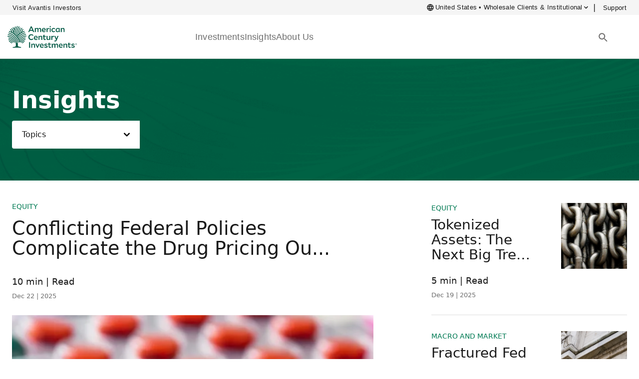

--- FILE ---
content_type: text/html
request_url: https://www.americancentury.com/institutional-investors/insights/
body_size: 92714
content:
<!DOCTYPE html>
<html lang="en">
	<head>
		<meta charset="utf-8" />
		<link rel="icon" href="https://www.americancentury.com/favicon.ico" />
		<script src="https://www.americancentury.com/calculators/js/KJE.js" type="text/javascript" async=""></script>
		<script src="https://www.americancentury.com/calculators/js/KJESiteSpecific.js" type="text/javascript" async=""></script>
		<meta name="viewport" content="width=device-width" />
		
		<link href="../../web-assets/immutable/assets/AutoRelatedArticles.EpVPGo_S.css" rel="stylesheet">
		<link href="../../web-assets/immutable/assets/0.C_UrVfCv.css" rel="stylesheet">
		<link href="../../web-assets/immutable/assets/InsightsHub.D90cp5gx.css" rel="stylesheet"><!-- HEAD_svelte-1xovo59_START --><link rel="preconnect" href="https://fonts.googleapis.com"><link rel="preconnect" href="https://fonts.gstatic.com" crossorigin><link href="https://cdn.plyr.io/3.4.6/plyr.css" rel="stylesheet" as="style"><link href="https://fonts.googleapis.com/css2?family=Merriweather:ital,wght@0,300;0,400;0,700;0,900;1,300;1,400;1,700;1,900&amp;family=Roboto+Flex:opsz,wght@8..144,100..1000&amp;display=swap" rel="stylesheet"><!-- HTML_TAG_START --><!-- HEAD_svelte-26zc9m_START --><meta name="viewport" content="width=device-width, initial-scale=1.0"><meta property="country" content="us"><script src="https://ajax.googleapis.com/ajax/libs/jquery/3.6.0/jquery.min.js" crossorigin="anonymous" data-svelte-h="svelte-x4zk84"></script><script type="text/javascript" src="https://customer.cludo.com/scripts/bundles/search-script.min.js" async data-svelte-h="svelte-1wbg8o7"></script><script src="https://ajax.googleapis.com/ajax/libs/jqueryui/1.12.1/jquery-ui.min.js" data-svelte-h="svelte-cym0p5"></script><script src="https://cdn.cookielaw.org/scripttemplates/otSDKStub.js" type="text/javascript" charset="UTF-8" data-domain-script="0ba2536b-8726-4269-8d92-4a3a215fc14a" async data-svelte-h="svelte-1rzw5ks"></script><script type="text/javascript" data-svelte-h="svelte-hxtzjq">window.onload = function (event) {
      if (window.OptanonWrapper) window.OptanonWrapper()
    }
  </script><!-- HEAD_svelte-26zc9m_END -->   <!-- HTML_TAG_END --> <title>American Century Investments®</title>   <meta name="description" content="Learn how you can plan, invest and manage your investments for all of your financial goals with American Century Investments."> <meta name="robots" content="noindex follow">     <meta property="og:image" content="https://res.americancentury.com/f_auto/t_og/aci-og">  <meta property="og:locale" content="en-US">    <meta property="twitter:image" content="https://res.americancentury.com/f_auto/t_twitter/aci-og">    <meta property="idio:image" content="https://res.americancentury.com/f_auto/t_thumbnail/aci-og">   <meta name="pageType" content="Other Page"> <meta name="channelType" content="Shared"> <meta name="investCategory" content=""> <meta name="google-site-verification" content="MQa_Ci75fqrFDK4t4XltwUYD52gedJbxrZB-81EeCYo"><!-- HEAD_svelte-1xovo59_END --><!-- HEAD_svelte-1a8gv3s_START --><!-- HTML_TAG_START --><script type="application/ld+json">
    	[{"@context":"http://schema.org","@type":"Article","headline":"Conflicting Federal Policies Complicate the Drug Pricing Outlook","genre":"Equity","datePublished":"2025-12-22T00:00:00.000Z","author":{"@type":"Person","name":"Glen Reed","url":"https://www.americancentury.com/home/"},"image":["http://res.cloudinary.com/americancentury/image/upload/f_auto/q_auto/v1766085731/conflicting-federal-policies-complicate-the-drug-pricing-outlook-hero.jpg"],"url":"https://www.americancentury.com/institutional-investors/insights/drug-pricing-policy-outlook"},{"@context":"http://schema.org","@type":"Article","headline":"Tokenized Assets: The Next Big Trend in Finance and Investing?","genre":"Equity","datePublished":"2025-12-19T00:00:00.000Z","author":{"@type":"Person","name":"James Hart","url":"https://www.americancentury.com/home/"},"image":["http://res.cloudinary.com/americancentury/image/upload/f_auto/q_auto/v1764609667/tokenized-assets-the-next-big-trend-in-finance-and-investing-hero.jpg"],"url":"https://www.americancentury.com/institutional-investors/insights/asset-tokenization-blockchain-overview"},{"@context":"http://schema.org","@type":"Article","headline":"Fractured Fed Delivers Another Rate Cut to Aid Jobs Market","genre":"Macro and Market","datePublished":"2025-12-11T00:00:00.000Z","author":{"@type":"Person","name":"Dawn Gareiss","url":"https://www.americancentury.com/home/"},"image":["http://res.cloudinary.com/americancentury/image/upload/f_auto/q_auto/v1765472516/fractured-fed-delivers-another-rate-cut-to-aid-jobs-market-hero.jpg"],"url":"https://www.americancentury.com/institutional-investors/insights/fed-interest-rate-decision-december-2025"},{"@context":"http://schema.org","@type":"Article","headline":"ABS vs. Private Credit: Why ABS May Offer a Better Alternative","genre":"Fixed Income","datePublished":"2025-12-03T00:00:00.000Z","author":{"@type":"Person","name":"Dawn Gareiss","url":"https://www.americancentury.com/home/"},"image":["http://res.cloudinary.com/americancentury/image/upload/f_auto/q_auto/v1764613181/abs-vs-private-credit-why-abs-may-offer-a-better-alternative-hero.jpg"],"url":"https://www.americancentury.com/institutional-investors/insights/abs-vs-private-credit-alternatives"},{"@context":"http://schema.org","@type":"Article","headline":"AI, Consumer Spending Help Power Q3 Earnings","genre":"Equity","datePublished":"2025-12-02T00:00:00.000Z","author":{"@type":"Person","name":"James Hart","url":"https://www.americancentury.com/home/"},"image":["http://res.cloudinary.com/americancentury/image/upload/f_auto/q_auto/v1764606375/earnings-watch-ai-consumer-spending-help-power-earnings-hero.jpg"],"url":"https://www.americancentury.com/institutional-investors/insights/quarterly-corporate-earnings-watch"},{"@context":"http://schema.org","@type":"Article","headline":"Capital Markets Assumptions","genre":"Multi-Asset Strategies","datePublished":"2025-11-24T00:00:00.000Z","author":{"@type":"Person","name":"Teri Geski","url":"https://www.americancentury.com/home/"},"image":["http://res.cloudinary.com/americancentury/image/upload/f_auto/q_auto/v1719597716/capital-market-assumptions-hero.jpg"],"url":"https://www.americancentury.com/institutional-investors/insights/latest-capital-markets-assumptions"},{"@context":"http://schema.org","@type":"Article","headline":"U.S. Sustainable Large Cap Core Sustainability Report","genre":"Equity","datePublished":"2025-11-17T00:00:00.000Z","author":{"@type":"Person","name":"Peter Gram","url":"https://www.americancentury.com/home/"},"image":["http://res.cloudinary.com/americancentury/image/upload/f_auto/q_auto/v1734458941/large-cap-equity-fund-us-sustainable-large-cap-core-shared-hero.jpg"],"url":"https://www.americancentury.com/institutional-investors/insights/us-sustainable-large-cap-core-sustainability-report"},{"@context":"http://schema.org","@type":"Article","headline":"The Ups, Downs and Maybes of Mergers and Acquisitions","genre":"Equity","datePublished":"2025-11-12T00:00:00.000Z","author":{"@type":"Person","name":"Steve Vockrodt","url":"https://www.americancentury.com/home/"},"image":["http://res.cloudinary.com/americancentury/image/upload/f_auto/q_auto/v1762803249/the-ups-downs-and-maybe-sof-mergers-and-acquisitions-hero.jpg"],"url":"https://www.americancentury.com/institutional-investors/insights/small-cap-mergers-acquisitions"},{"@context":"http://schema.org","@type":"Article","headline":"The Regulatory Pendulum Swings Back: Trump's Impact on Workplace Retirement Plans","genre":"Retirement","datePublished":"2025-11-10T00:00:00.000Z","author":{"@type":"Person","name":"Marcela Holder","url":"https://www.americancentury.com/home/"},"image":["http://res.cloudinary.com/americancentury/image/upload/f_auto/q_auto/v1761600468/the-regulatory-pendulum-swings-back-trumps-impact-on-workplace-retirement-plans-hero.png"],"url":"https://www.americancentury.com/institutional-investors/insights/trump-workplace-retirement-changes-2025"},{"@context":"http://schema.org","@type":"Article","headline":"CIO Roundtable: Sense and Sensibility for Today’s Markets","genre":"Macro and Market","datePublished":"2025-10-31T00:00:00.000Z","author":{"@type":"Person","name":"Jacqueline Malone","url":"https://www.americancentury.com/home/"},"image":["http://res.cloudinary.com/americancentury/image/upload/f_auto/q_auto/v1761757327/cio-roundtable-sense-andsensibility-for-todays-markets-hero.jpg"],"url":"https://www.americancentury.com/institutional-investors/insights/cio-roundtable-sense-and-sensibility-for-todays-markets"},{"@context":"http://schema.org","@type":"Article","headline":"Fed Stays on Course with Second-Straight Rate Cut","genre":"Macro and Market","datePublished":"2025-10-29T00:00:00.000Z","author":{"@type":"Person","name":"Dawn Gareiss","url":"https://www.americancentury.com/home/"},"image":["http://res.cloudinary.com/americancentury/image/upload/f_auto/q_auto/v1761767614/fed-stays-on-course-with-second-straight-rate-cut-hero.jpg"],"url":"https://www.americancentury.com/institutional-investors/insights/november-fed-rate-cut-job-market-impact"},{"@context":"http://schema.org","@type":"Article","headline":"Health Care Stocks on the Mend: Signs of a Promising Turnaround","genre":"Equity","datePublished":"2025-10-27T00:00:00.000Z","author":{"@type":"Person","name":"Steve Vockrodt","url":"https://www.americancentury.com/home/"},"image":["http://res.cloudinary.com/americancentury/image/upload/f_auto/q_auto/v1761163783/health-care-stocks-on-the-mend-signs-of-a-promising-turnaround-hero.png"],"url":"https://www.americancentury.com/institutional-investors/insights/health-care-sector-recovery-2025"},{"@context":"http://schema.org","@type":"Article","headline":"Why Artificial Intelligence Is a Mid-Cap Trend, Too","genre":"Equity","datePublished":"2025-10-22T00:00:00.000Z","author":{"@type":"Person","name":"James Hart","url":"https://www.americancentury.com/home/"},"image":["http://res.cloudinary.com/americancentury/image/upload/f_auto/q_auto/v1761055307/why-artificial-intelligence-is-a-mid-cap-trend-too-hero.jpg"],"url":"https://www.americancentury.com/institutional-investors/insights/mid-cap-artificial-intelligence-trends"},{"@context":"http://schema.org","@type":"Article","headline":"Global Small-Caps Plug Into Higher Demand for Electricity","genre":"Equity","datePublished":"2025-10-15T00:00:00.000Z","author":{"@type":"Person","name":"James Hart","url":"https://www.americancentury.com/home/"},"image":["http://res.cloudinary.com/americancentury/image/upload/f_auto/q_auto/v1760113375/global-small-caps-plug-into-higher-demand-for-electricity-hero.jpg"],"url":"https://www.americancentury.com/institutional-investors/insights/global-electricity-demand-small-caps"},{"@context":"http://schema.org","@type":"Article","headline":"Retirement Plan Savings Rates Are Up. Why Are Target-Date Funds Standing Still?","genre":"Multi-Asset Strategies","datePublished":"2025-10-15T00:00:00.000Z","author":{"@type":"Person","name":"Teri Geski","url":"https://www.americancentury.com/home/"},"image":["http://res.cloudinary.com/americancentury/image/upload/f_auto/q_auto/v1759432405/retirement-plan-savings-rates-are-up-why-are-target-date-funds-standing-still-hero.jpg"],"url":"https://www.americancentury.com/institutional-investors/insights/retirement-plan-savings-target-date-funds"},{"@context":"http://schema.org","@type":"Article","headline":"Competitive Advantage in the Context of the Corporate Life Cycle","genre":"Equity","datePublished":"2025-10-03T00:00:00.000Z","author":{"@type":"Person","name":"Glen Reed","url":"https://www.americancentury.com/home/"},"image":["http://res.cloudinary.com/americancentury/image/upload/f_auto/q_auto/v1759350771/competitive-advantage-in-the-context-of-the-corporate-life-cycle-hero.jpg"],"url":"https://www.americancentury.com/institutional-investors/insights/competitive-advantage-corporate-life-cycle"},{"@context":"http://schema.org","@type":"Article","headline":"AI-Driven Energy Demand: Uncovering Large-Cap Growth Opportunities","genre":"Equity","datePublished":"2025-10-02T00:00:00.000Z","author":{"@type":"Person","name":"Glen Reed","url":"https://www.americancentury.com/home/"},"image":["http://res.cloudinary.com/americancentury/image/upload/f_auto/q_auto/v1759251704/ai-driven-energy-demand-unconvering-large-cap-growth-opportunities-hero.jpg"],"url":"https://www.americancentury.com/institutional-investors/insights/ai-energy-demand-large-cap-growth"},{"@context":"http://schema.org","@type":"Article","headline":"Inside Washington With Jeff Bush","genre":"Macro and Market","datePublished":"2025-10-01T00:00:00.000Z","author":{"@type":"Person","name":"Jacqueline Malone","url":"https://www.americancentury.com/home/"},"image":["http://res.cloudinary.com/americancentury/image/upload/f_auto/q_auto/v1758826861/inside-washington-with-jeff-bush-hero.jpg"],"url":"https://www.americancentury.com/institutional-investors/insights/inside-washington"},{"@context":"http://schema.org","@type":"Article","headline":"ABS vs. CLOs: Why ABS Stand Out in Today’s Market","genre":"Fixed Income","datePublished":"2025-09-25T00:00:00.000Z","author":{"@type":"Person","name":"Dawn Gareiss","url":"https://www.americancentury.com/home/"},"image":["http://res.cloudinary.com/americancentury/image/upload/f_auto/q_auto/v1758053787/abs-vs-clos-why-abs-stand-out-in-todays-market-hero.jpg"],"url":"https://www.americancentury.com/institutional-investors/insights/abs-vs-clos-securitized-debt-comparison"},{"@context":"http://schema.org","@type":"Article","headline":"Supply Crunch Drives Success for Senior Housing REITs","genre":"Equity","datePublished":"2025-09-25T00:00:00.000Z","author":{"@type":"Person","name":"Steve Vockrodt","url":"https://www.americancentury.com/home/"},"image":["http://res.cloudinary.com/americancentury/image/upload/f_auto/q_auto/v1758645107/supply-crunch-drives-success-for-senior-housing-reits-hero.jpg"],"url":"https://www.americancentury.com/institutional-investors/insights/senior-housing-reits-supply-demand"},{"@context":"http://schema.org","@type":"Article","headline":"Why Utilities Should Benefit from the Rising Global Demand for Electricity","genre":"Equity","datePublished":"2025-09-05T00:00:00.000Z","author":{"@type":"Person","name":"James Hart","url":"https://www.americancentury.com/home/"},"image":["http://res.cloudinary.com/americancentury/image/upload/f_auto/q_auto/v1756227730/why-utilities-should-benefit-from-the-rising-global-demand-for-electricity-hero.jpg"],"url":"https://www.americancentury.com/institutional-investors/insights/global-electricity-demand-growth"},{"@context":"http://schema.org","@type":"Article","headline":"Is the ‘One Big Beautiful Bill’ a Boon to Big Tech?","genre":"Equity","datePublished":"2025-09-04T00:00:00.000Z","author":{"@type":"Person","name":"Glen Reed","url":"https://www.americancentury.com/home/"},"image":["http://res.cloudinary.com/americancentury/image/upload/f_auto/q_auto/v1756224557/is-the-one-big-beautiful-bill-a-boon-to-big-tech-hero.jpg"],"url":"https://www.americancentury.com/institutional-investors/insights/obbb-tax-law-ai-investment"},{"@context":"http://schema.org","@type":"Article","headline":"401(k) Plans Should Play Better Defense for Younger Participants","genre":"Multi-Asset Strategies","datePublished":"2025-08-27T00:00:00.000Z","author":{"@type":"Person","name":"Teri Geski","url":"https://www.americancentury.com/home/"},"image":["http://res.cloudinary.com/americancentury/image/upload/f_auto/q_auto/v1755809916/401k-plans-should-paly-better-defense-for-younger-participants-hero.jpg"],"url":"https://www.americancentury.com/institutional-investors/insights/tdfs-for-young-participants"},{"@context":"http://schema.org","@type":"Article","headline":"How AI Is Powering the Rise of Humanoid Robots in the Workforce","genre":"Equity","datePublished":"2025-08-22T00:00:00.000Z","author":{"@type":"Person","name":"James Hart","url":"https://www.americancentury.com/home/"},"image":["http://res.cloudinary.com/americancentury/image/upload/f_auto/q_auto/v1755618097/how-ai-is-powering-the-rise-of-humanoid-robots-in-the-workforce-hero.jpg"],"url":"https://www.americancentury.com/institutional-investors/insights/humanoid-robots-future-of-work"},{"@context":"http://schema.org","@type":"Article","headline":"Why China and Latin America Are Growing Closer in Trade","genre":"Equity","datePublished":"2025-08-21T00:00:00.000Z","author":{"@type":"Organization","name":"American Century Investments","url":"https://www.americancentury.com/home/"},"image":["http://res.cloudinary.com/americancentury/image/upload/f_auto/q_auto/v1755610169/why-china-and-latin-america-are-growing-closer-in-trade-hero.jpg"],"url":"https://www.americancentury.com/institutional-investors/insights/china-latin-america-trade-growth"},{"@context":"http://schema.org","@type":"Article","headline":"Fading Recession Odds May Point to a Slow-Growth U.S. Economy","genre":"Macro and Market","datePublished":"2025-08-15T00:00:00.000Z","author":{"@type":"Person","name":"Dawn Gareiss","url":"https://www.americancentury.com/home/"},"image":["http://res.cloudinary.com/americancentury/image/upload/f_auto/q_auto/v1755010505/recession-odds-fade-but-a-slow-growth-economy-seems-likely-hero.jpg"],"url":"https://www.americancentury.com/institutional-investors/insights/us-economic-scenarios-forecast"},{"@context":"http://schema.org","@type":"Article","headline":"Why Opt for a Transitional Approach to Sustainable Investing?","genre":"Sustainable Investing","datePublished":"2025-08-12T00:00:00.000Z","author":{"@type":"Person","name":"Teri Geski","url":"https://www.americancentury.com/home/"},"image":["http://res.cloudinary.com/americancentury/image/upload/f_auto/q_auto/v1754600169/why-opt-for-a-transitional-approach-to-sustainable-investing-hero.jpg"],"url":"https://www.americancentury.com/institutional-investors/insights/why-opt-for-a-transitional-approach-to-sustainable-investing"},{"@context":"http://schema.org","@type":"Article","headline":"Key Risks After the Stock Market Rally","genre":"Equity","datePublished":"2025-08-01T00:00:00.000Z","author":{"@type":"Person","name":"Steve Vockrodt","url":"https://www.americancentury.com/home/"},"image":["http://res.cloudinary.com/americancentury/image/upload/f_auto/q_auto/v1753193227/key-risks-after-the-stock-market-rally-hero.jpg"],"url":"https://www.americancentury.com/institutional-investors/insights/investment-risks-2025-market-concentration"},{"@context":"http://schema.org","@type":"Article","headline":"How Does U.S. Policy Influence the Reshoring Surge?","genre":"Equity","datePublished":"2025-07-31T00:00:00.000Z","author":{"@type":"Person","name":"Steve Vockrodt","url":"https://www.americancentury.com/home/"},"image":["http://res.cloudinary.com/americancentury/image/upload/f_auto/q_auto/v1753814437/how-does-us-policy-influence-the-reshoring-surge-hero.jpg"],"url":"https://www.americancentury.com/institutional-investors/insights/us-manufacturing-reshoring-small-cap-impact"},{"@context":"http://schema.org","@type":"Article","headline":"The Trump Energy Policy Landscape","genre":"Sustainable Investing","datePublished":"2025-07-31T00:00:00.000Z","author":{"@type":"Organization","name":"American Century Investments","url":"https://www.americancentury.com/home/"},"image":["http://res.cloudinary.com/americancentury/image/upload/f_auto/q_auto/v1753723816/the-trump-energy-policy-landscape-hero.jpg"],"url":"https://www.americancentury.com/institutional-investors/insights/trump-energy-policy-landscape"},{"@context":"http://schema.org","@type":"Article","headline":"Beyond U.S. Big Tech: Rethinking Global Growth Investing","genre":"Equity","datePublished":"2025-07-30T00:00:00.000Z","author":{"@type":"Person","name":"James Hart","url":"https://www.americancentury.com/home/"},"image":["http://res.cloudinary.com/americancentury/image/upload/f_auto/q_auto/v1753818355/beyond-us-big-tech-rethinking-global-growth-investing-hero.jpg"],"url":"https://www.americancentury.com/institutional-investors/insights/global-growth-beyond-magnificent-seven"},{"@context":"http://schema.org","@type":"Article","headline":"A World With Less Plastic Would Be Fantastic","genre":"Sustainable Investing","datePublished":"2025-07-24T00:00:00.000Z","author":{"@type":"Person","name":"Teri Geski","url":"https://www.americancentury.com/home/"},"image":["http://res.cloudinary.com/americancentury/image/upload/f_auto/q_auto/v1687796715/a-world-with-less-plastic-would-be-fantastic-hero.jpg"],"url":"https://www.americancentury.com/institutional-investors/insights/a-world-with-less-plastic-would-be-fantastic"},{"@context":"http://schema.org","@type":"Article","headline":"Transitioning to Sustainability: The Crucial Role of Emerging Markets","genre":"Sustainable Investing","datePublished":"2025-07-17T00:00:00.000Z","author":{"@type":"Person","name":"Teri Geski","url":"https://www.americancentury.com/home/"},"image":["http://res.cloudinary.com/americancentury/image/upload/f_auto/q_auto/v1752525806/transitioning-to-sustainability-the-crucial-role-of-emerging-markets-hero.jpg"],"url":"https://www.americancentury.com/institutional-investors/insights/low-carbon-transition-em-strategy"},{"@context":"http://schema.org","@type":"Article","headline":"What Do Restaurant Automation and Cancer Therapies Have in Common?","genre":"Equity","datePublished":"2025-07-14T00:00:00.000Z","author":{"@type":"Person","name":"James Hart","url":"https://www.americancentury.com/home/"},"image":["http://res.cloudinary.com/americancentury/image/upload/f_auto/q_auto/v1751552885/what-do-salad-making-robots-and-cancer-therapies-have-in-common-hero.jpg"],"url":"https://www.americancentury.com/institutional-investors/insights/salad-making-robots-and-mid-cap-innovation"},{"@context":"http://schema.org","@type":"Article","headline":"China’s Increasing Focus on Domestic Consumer Demand","genre":"Equity","datePublished":"2025-07-07T00:00:00.000Z","author":{"@type":"Person","name":"James Hart","url":"https://www.americancentury.com/home/"},"image":["http://res.cloudinary.com/americancentury/image/upload/f_auto/q_auto/v1751059656/china-s-increasing-focus-on-domestic-consumer-demand-hero.jpg"],"url":"https://www.americancentury.com/institutional-investors/insights/china-domestic-consumer-demand-shift"},{"@context":"http://schema.org","@type":"Article","headline":"Positioning for Growth with Global Small-Caps","genre":"Equity","datePublished":"2025-07-03T00:00:00.000Z","author":{"@type":"Person","name":"James Hart","url":"https://www.americancentury.com/home/"},"image":["http://res.cloudinary.com/americancentury/image/upload/f_auto/q_auto/v1751464974/positioning-for-growth-with-global-small-caps-hero.jpg"],"url":"https://www.americancentury.com/institutional-investors/insights/global-small-cap-earnings-acceleration"},{"@context":"http://schema.org","@type":"Article","headline":"Tariffs: Risks and Opportunities for Small-Caps","genre":"Equity","datePublished":"2025-06-23T00:00:00.000Z","author":{"@type":"Person","name":"Steve Vockrodt","url":"https://www.americancentury.com/home/"},"image":["http://res.cloudinary.com/americancentury/image/upload/f_auto/q_auto/v1749050974/tariffs-risks-and-opportunities-for-small-caps-hero.jpg"],"url":"https://www.americancentury.com/institutional-investors/insights/tariff-risks-for-small-cap-stocks"},{"@context":"http://schema.org","@type":"Article","headline":"Rates Stay Unchanged as Fed’s Search for Clarity Continues ","genre":"Macro and Market","datePublished":"2025-06-18T00:00:00.000Z","author":{"@type":"Person","name":"Dawn Gareiss","url":"https://www.americancentury.com/home/"},"image":["http://res.cloudinary.com/americancentury/image/upload/f_auto/q_auto/v1750280592/rates-stay-unchanged-as-feds-search-for-clarity-continues-hero.jpg"],"url":"https://www.americancentury.com/institutional-investors/insights/fed-interest-rate-decision-june-2025"},{"@context":"http://schema.org","@type":"Article","headline":"Reimagining Tomorrow’s Markets","genre":"Macro and Market","datePublished":"2025-06-17T00:00:00.000Z","author":{"@type":"Person","name":"Jacqueline Malone","url":"https://www.americancentury.com/home/"},"image":["http://res.cloudinary.com/americancentury/image/upload/f_auto/q_auto/v1749844032/reimagining-tomorrows-markets-hero.jpg"],"url":"https://www.americancentury.com/institutional-investors/insights/reimagining-tomorrows-markets"},{"@context":"http://schema.org","@type":"Article","headline":"Why Should Insurers Consider Securitized Bonds?","genre":"Fixed Income","datePublished":"2025-06-17T00:00:00.000Z","author":{"@type":"Person","name":"Dawn Gareiss","url":"https://www.americancentury.com/home/"},"image":["http://res.cloudinary.com/americancentury/image/upload/f_auto/q_auto/v1749822212/why-should-insurers-consider-securitized-bonds-hero.jpg"],"url":"https://www.americancentury.com/institutional-investors/insights/securitized-bonds-for-insurers"},{"@context":"http://schema.org","@type":"Article","headline":"How U.S. Tariffs Could Impact the Pharmaceutical Industry","genre":"Equity","datePublished":"2025-06-17T00:00:00.000Z","author":{"@type":"Person","name":"James Hart","url":"https://www.americancentury.com/home/"},"image":["http://res.cloudinary.com/americancentury/image/upload/f_auto/q_auto/v1749567965/how-us-tariffs-could-impact-the-pharmaceutical-industry-hero.jpg"],"url":"https://www.americancentury.com/institutional-investors/insights/us-pharma-tariffs-impact"},{"@context":"http://schema.org","@type":"Article","headline":"Our Contrarian View on Energy: We See Opportunities Despite Falling Oil Prices","genre":"Equity","datePublished":"2025-06-11T00:00:00.000Z","author":{"@type":"Person","name":"Steve Vockrodt","url":"https://www.americancentury.com/home/"},"image":["http://res.cloudinary.com/americancentury/image/upload/f_auto/q_auto/v1749490647/can-small-cap-energy-stocks-rise-when-oil-prices-fall-hero.jpg"],"url":"https://www.americancentury.com/institutional-investors/insights/small-cap-energy-stocks-2025"},{"@context":"http://schema.org","@type":"Article","headline":"Why We Think Real Estate May Provide Opportunities in a Stormy Environment","genre":"Equity","datePublished":"2025-06-02T00:00:00.000Z","author":{"@type":"Person","name":"Steve Vockrodt","url":"https://www.americancentury.com/home/"},"image":["http://res.cloudinary.com/americancentury/image/upload/f_auto/q_auto/v1748369043/why-real-estate-may-provide-relative-calm-in-a-stormy-market-hero.jpg"],"url":"https://www.americancentury.com/institutional-investors/insights/real-estate-investment-opportunities"},{"@context":"http://schema.org","@type":"Article","headline":"A Total Value Comparison of Guaranteed Income","genre":"Retirement","datePublished":"2025-05-15T00:00:00.000Z","author":{"@type":"Person","name":"Glen Reed","url":"https://www.americancentury.com/home/"},"image":["http://res.cloudinary.com/americancentury/image/upload/f_auto/q_auto/v1747146634/a-true-value-comparison-of-guaranteed-income-hero.jpg"],"url":"https://www.americancentury.com/institutional-investors/insights/guaranteed-income-solutions-comparison"},{"@context":"http://schema.org","@type":"Article","headline":"Why Growth Investors Are Turning to Europe in Early 2025","genre":"Equity","datePublished":"2025-05-12T00:00:00.000Z","author":{"@type":"Person","name":"James Hart","url":"https://www.americancentury.com/home/"},"image":["http://res.cloudinary.com/americancentury/image/upload/f_auto/q_auto/v1746542839/why-growth-investors-are-turning-to-europe-in-early-2025-hero.jpg"],"url":"https://www.americancentury.com/institutional-investors/insights/growth-investors-turn-to-europe-2025"},{"@context":"http://schema.org","@type":"Article","headline":"Rates Unchanged as Fed Navigates Complicated Backdrop","genre":"Macro and Market","datePublished":"2025-05-07T00:00:00.000Z","author":{"@type":"Person","name":"Dawn Gareiss","url":"https://www.americancentury.com/home/"},"image":["http://res.cloudinary.com/americancentury/image/upload/f_auto/q_auto/v1746651804/rates-unchanged-as-fed-navigates-complicated-backdrop-hero.jpg"],"url":"https://www.americancentury.com/institutional-investors/insights/fed-meeting-may-7-interest-rates"},{"@context":"http://schema.org","@type":"Article","headline":"Why Value, and Why Now?","genre":"Equity","datePublished":"2025-05-05T00:00:00.000Z","author":{"@type":"Person","name":"Steve Vockrodt","url":"https://www.americancentury.com/home/"},"image":["http://res.cloudinary.com/americancentury/image/upload/f_auto/q_auto/v1684268340/23Q2-WhyValue-WhyNow-web-hero.jpg"],"url":"https://www.americancentury.com/institutional-investors/insights/why-value-and-why-now"},{"@context":"http://schema.org","@type":"Article","headline":"Is It Time For Less Drama in Your Portfolio?","genre":"Equity","datePublished":"2025-04-30T00:00:00.000Z","author":{"@type":"Person","name":"Steve Vockrodt","url":"https://www.americancentury.com/home/"},"image":["http://res.cloudinary.com/americancentury/image/upload/f_auto/q_auto/v1745420733/a-great-time-to-be-boring-hero.jpg"],"url":"https://www.americancentury.com/institutional-investors/insights/growth-scare-market-volatility"},{"@context":"http://schema.org","@type":"Article","headline":"Space: The Final Economic Frontier","genre":"Equity","datePublished":"2025-04-29T00:00:00.000Z","author":{"@type":"Person","name":"Glen Reed","url":"https://www.americancentury.com/home/"},"image":["http://res.cloudinary.com/americancentury/image/upload/f_auto/q_auto/v1747254642/space-the-final-economic-frontier-hero-banner.jpg"],"url":"https://www.americancentury.com/institutional-investors/insights/space-economy-growth-opportunities"},{"@context":"http://schema.org","@type":"Article","headline":"To Be Sustainable, Businesses Need Cybersecurity","genre":"Sustainable Investing","datePublished":"2025-04-24T00:00:00.000Z","author":{"@type":"Person","name":"Teri Geski","url":"https://www.americancentury.com/home/"},"image":["http://res.cloudinary.com/americancentury/image/upload/f_auto/q_auto/v1745243135/gi-to-be-sustainable-businesses-need-cybersecurity-hero.jpg"],"url":"https://www.americancentury.com/institutional-investors/insights/to-be-sustainable-businesses-need-cybersecurity"},{"@context":"http://schema.org","@type":"Article","headline":"Tariff Uncertainty: What’s Next for Investors?","genre":"Macro and Market","datePublished":"2025-04-16T00:00:00.000Z","author":{"@type":"Person","name":"Steve Vockrodt","url":"https://www.americancentury.com/home/"},"image":["http://res.cloudinary.com/americancentury/image/upload/f_auto/q_auto/v1744725924/tariff-uncertainty-whats-next-for-investors-hero.jpg"],"url":"https://www.americancentury.com/institutional-investors/insights/trump-tariffs-impact-economic-slowdown"},{"@context":"http://schema.org","@type":"Article","headline":"Avantis Investors® Takes a Scientific Approach to Investing","genre":"General Investing","datePublished":"2025-04-04T00:00:00.000Z","author":{"@type":"Person","name":"Kelly ODonnell","url":"https://www.americancentury.com/home/"},"image":["http://res.cloudinary.com/americancentury/image/upload/f_auto/q_auto/v1743528550/avantis-investors-takes-a-scientific-approach-to-investing-hero.jpg"],"url":"https://www.americancentury.com/institutional-investors/insights/avantis-investors-takes-a-scientific-approach-to-investing"},{"@context":"http://schema.org","@type":"Article","headline":"The Fed's Challenge: Walking the Tightrope","genre":"Macro and Market","datePublished":"2025-04-01T00:00:00.000Z","author":{"@type":"Person","name":"Jacqueline Malone","url":"https://www.americancentury.com/home/"},"image":["http://res.cloudinary.com/americancentury/image/upload/f_auto/q_auto/v1743177868/the-feds-challenge-walking-the-tightrope-hero.jpg"],"url":"https://www.americancentury.com/institutional-investors/insights/the-feds-challenge-walking-the-tightrope"},{"@context":"http://schema.org","@type":"Article","headline":"Global Small-Caps: A Source of Innovation in Sustainability","genre":"Equity","datePublished":"2025-03-27T00:00:00.000Z","author":{"@type":"Person","name":"James Hart","url":"https://www.americancentury.com/home/"},"image":["http://res.cloudinary.com/americancentury/image/upload/f_auto/q_auto/v1742913609/global-small-caps-a-source-of-innovation-in-sustainability-hero.jpg"],"url":"https://www.americancentury.com/institutional-investors/insights/small-cap-companies-sustainability"},{"@context":"http://schema.org","@type":"Article","headline":"Can Smaller Companies Compete in the GLP-1 Market?","genre":"Equity","datePublished":"2025-03-20T00:00:00.000Z","author":{"@type":"Person","name":"James Hart","url":"https://www.americancentury.com/home/"},"image":["http://res.cloudinary.com/americancentury/image/upload/f_auto/q_auto/v1742240024/can-smaller-companies-compete-in-the-glp-1-market-hero.jpg"],"url":"https://www.americancentury.com/institutional-investors/insights/small-glp-1-companies"},{"@context":"http://schema.org","@type":"Article","headline":"Navigating Economic Shifts: Recession Risks and Market Signals","genre":"Macro and Market","datePublished":"2025-03-20T00:00:00.000Z","author":{"@type":"Person","name":"Teri Geski","url":"https://www.americancentury.com/home/"},"image":["http://res.cloudinary.com/americancentury/image/upload/f_auto/q_auto/v1742235533/navigating-economic-shifts-recession-risks-and-market-signals-hero.jpg"],"url":"https://www.americancentury.com/institutional-investors/insights/economic-shifts-recession-risks"},{"@context":"http://schema.org","@type":"Article","headline":"Rates Steady as Fed Revises Growth, Inflation Outlooks","genre":"Macro and Market","datePublished":"2025-03-19T00:00:00.000Z","author":{"@type":"Person","name":"Dawn Gareiss","url":"https://www.americancentury.com/home/"},"image":["http://res.cloudinary.com/americancentury/image/upload/f_auto/q_auto/v1742416667/rates-steady-as-fed-revises-growth-inflation-outlooks-hero.jpg"],"url":"https://www.americancentury.com/institutional-investors/insights/fed-interest-rate-decision-march-2025"},{"@context":"http://schema.org","@type":"Article","headline":"Artificial Intelligence: Ethical Concerns and Sustainability Issues","genre":"Sustainable Investing","datePublished":"2025-03-17T00:00:00.000Z","author":{"@type":"Organization","name":"American Century Investments","url":"https://www.americancentury.com/home/"},"image":["http://res.cloudinary.com/americancentury/image/upload/f_auto/q_auto/v1699632934/ai-risks-ethics-legal-concerns-cybersecurity-and-environment-hero.jpg"],"url":"https://www.americancentury.com/institutional-investors/insights/ai-risks-ethics-legal-concerns-cybersecurity-and-environment"},{"@context":"http://schema.org","@type":"Article","headline":"Systematic Credit: The Next Frontier in Credit Investing","genre":"Fixed Income","datePublished":"2025-03-14T00:00:00.000Z","author":{"@type":"Person","name":"Dawn Gareiss","url":"https://www.americancentury.com/home/"},"image":["http://res.cloudinary.com/americancentury/image/upload/f_auto/q_auto/v1741707624/systematic-credit-the-next-frontier-in-credit-investing-hero.jpg"],"url":"https://www.americancentury.com/institutional-investors/insights/systematic-credit-investing"},{"@context":"http://schema.org","@type":"Article","headline":"New Rules May Impact Russell 1000 Growth Index, Passive Strategies","genre":"Equity","datePublished":"2025-03-11T00:00:00.000Z","author":{"@type":"Person","name":"James Hart","url":"https://www.americancentury.com/home/"},"image":["http://res.cloudinary.com/americancentury/image/upload/f_auto/q_auto/v1741191013/new-rules-may-impact-russell-1000-growth-index-passive-strategies-hero.jpg"],"url":"https://www.americancentury.com/institutional-investors/insights/ftse-russell-capping-rules-impact"},{"@context":"http://schema.org","@type":"Article","headline":"CIO Roundtable: Changing of the Guard","genre":"Macro and Market","datePublished":"2025-03-07T00:00:00.000Z","author":{"@type":"Person","name":"Jacqueline Malone","url":"https://www.americancentury.com/home/"},"image":["http://res.cloudinary.com/americancentury/image/upload/f_auto/q_auto/v1741207564/gi-cio-roundtable-changing-of-the-guard-hero.jpg"],"url":"https://www.americancentury.com/institutional-investors/insights/cio-roundtable-changing-of-the-guard"},{"@context":"http://schema.org","@type":"Article","headline":"Large-Cap Growth Outlook: Guarded Optimism but Volatility Is Likely","genre":"Equity","datePublished":"2025-02-24T00:00:00.000Z","author":{"@type":"Organization","name":"American Century Investments","url":"https://www.americancentury.com/home/"},"image":["http://res.cloudinary.com/americancentury/image/upload/f_auto/q_auto/v1740066940/large-cap-growth-outlook-guarded-optimism-but-volatility-is-likely-hero.jpg"],"url":"https://www.americancentury.com/institutional-investors/insights/large-cap-growth-outlook"},{"@context":"http://schema.org","@type":"Article","headline":"Seven Trends Powering Japan’s Economy","genre":"Equity","datePublished":"2025-02-20T00:00:00.000Z","author":{"@type":"Person","name":"James Hart","url":"https://www.americancentury.com/home/"},"image":["http://res.cloudinary.com/americancentury/image/upload/f_auto/q_auto/v1739580386/seven-trends-powering-japans-economy-hero.jpg"],"url":"https://www.americancentury.com/institutional-investors/insights/japan-economic-growth-drivers"},{"@context":"http://schema.org","@type":"Article","headline":"Durable Trends Underpin the Outlook for Global Equities","genre":"Equity","datePublished":"2025-02-12T00:00:00.000Z","author":{"@type":"Person","name":"James Hart","url":"https://www.americancentury.com/home/"},"image":["http://res.cloudinary.com/americancentury/image/upload/f_auto/q_auto/v1739199114/durable-trends-underpin-the-outlook-for-global-equities-hero.jpg"],"url":"https://www.americancentury.com/institutional-investors/insights/global-equities-outlook-and-review"},{"@context":"http://schema.org","@type":"Article","headline":"The Case for Non-U.S. Growth Equities","genre":"Equity","datePublished":"2025-02-06T00:00:00.000Z","author":{"@type":"Person","name":"James Hart","url":"https://www.americancentury.com/home/"},"image":["http://res.cloudinary.com/americancentury/image/upload/f_auto/q_auto/v1738340306/the-case-for-non-us-growth-equities-hero.jpg"],"url":"https://www.americancentury.com/institutional-investors/insights/global-equity-trends"},{"@context":"http://schema.org","@type":"Article","headline":"Bridging the Gap: Sustainable Pathways for Transportation and Logistics","genre":"Sustainable Investing","datePublished":"2025-01-29T00:00:00.000Z","author":{"@type":"Person","name":"Teri Geski","url":"https://www.americancentury.com/home/"},"image":["http://res.cloudinary.com/americancentury/image/upload/f_auto/q_auto/v1737652797/bridging-the-gap-sustainable-pathways-for-transportation-and-logistics-hero.jpg"],"url":"https://www.americancentury.com/institutional-investors/insights/sustainable-transportation-logistics"},{"@context":"http://schema.org","@type":"Article","headline":"Fed Pauses Amid Stable Growth, Inflation Uncertainties","genre":"Macro and Market","datePublished":"2025-01-29T00:00:00.000Z","author":{"@type":"Person","name":"Dawn Gareiss","url":"https://www.americancentury.com/home/"},"image":["http://res.cloudinary.com/americancentury/image/upload/f_auto/q_auto/v1738186672/fed-pauses-amid-stable-growth-inflation-uncertainties-hero.jpg"],"url":"https://www.americancentury.com/institutional-investors/insights/fed-interest-rate-pause-january-2025"},{"@context":"http://schema.org","@type":"Article","headline":"Comeback Kid: The Fall and Rise of Abercrombie & Fitch","genre":"Sustainable Investing","datePublished":"2025-01-29T00:00:00.000Z","author":{"@type":"Person","name":"Teri Geski","url":"https://www.americancentury.com/home/"},"image":["http://res.cloudinary.com/americancentury/image/upload/f_auto/q_auto/v1737735883/comeback-kid-the-fall-and-rise-of-abercrombie-and-fitch-hero.jpg"],"url":"https://www.americancentury.com/institutional-investors/insights/comeback-kid-the-fall-and-rise-of-abercrombie-and-fitch"},{"@context":"http://schema.org","@type":"Article","headline":"Aligning Capital and Human Needs","genre":"Sustainable Investing","datePublished":"2025-01-21T00:00:00.000Z","author":{"@type":"Organization","name":"American Century Investments","url":"https://www.americancentury.com/home/"},"image":["http://res.cloudinary.com/americancentury/image/upload/f_auto/q_auto/v1737042603/aligning-capital-and-human-needs-hero.jpg"],"url":"https://www.americancentury.com/institutional-investors/insights/aligning-capital-and-human-needs"},{"@context":"http://schema.org","@type":"Article","headline":"What Trends Are Guiding Global Small-Caps in 2025?","genre":"Equity","datePublished":"2025-01-15T00:00:00.000Z","author":{"@type":"Person","name":"James Hart","url":"https://www.americancentury.com/home/"},"image":["http://res.cloudinary.com/americancentury/image/upload/f_auto/q_auto/v1736527930/what-trends-are-guiding-global-small-caps-in-2025-hero.jpg"],"url":"https://www.americancentury.com/institutional-investors/insights/global-small-caps-2025-trends"},{"@context":"http://schema.org","@type":"Article","headline":"Navigating the AI Revolution: 2025 AI Outlook","genre":"Equity","datePublished":"2024-12-20T00:00:00.000Z","author":{"@type":"Person","name":"Glen Reed","url":"https://www.americancentury.com/home/"},"image":["http://res.cloudinary.com/americancentury/image/upload/f_auto/q_auto/v1734539555/navigating-the-ai-revolution-hero.jpg"],"url":"https://www.americancentury.com/institutional-investors/insights/navigating-the-ai-revolution-pioneers-progress-and-investing-insights"},{"@context":"http://schema.org","@type":"Article","headline":"A Fiscal Triple Feature","genre":"Macro and Market","datePublished":"2024-12-19T00:00:00.000Z","author":{"@type":"Organization","name":"American Century Investments","url":"https://www.americancentury.com/home/"},"image":["http://res.cloudinary.com/americancentury/image/upload/f_auto/q_auto/v1734037344/a-fiscal-triple-feature-hero.jpg"],"url":"https://www.americancentury.com/institutional-investors/insights/us-debt-ceiling-budget-deficit"},{"@context":"http://schema.org","@type":"Article","headline":"How Interest Rates Hurt and Then Helped Real Estate","genre":"Equity","datePublished":"2024-12-16T00:00:00.000Z","author":{"@type":"Person","name":"Steve Vockrodt","url":"https://www.americancentury.com/home/"},"image":["http://res.cloudinary.com/americancentury/image/upload/f_auto/q_auto/v1734032874/how-interest-rates-hurt-and-then-helped-real-estate-hero.jpg"],"url":"https://www.americancentury.com/institutional-investors/insights/real-estate-supply-demand-trends"},{"@context":"http://schema.org","@type":"Article","headline":"AI’s Undeniable Downstream Impact","genre":"Equity","datePublished":"2024-12-09T00:00:00.000Z","author":{"@type":"Person","name":"Peter Gram","url":"https://www.americancentury.com/home/"},"image":["http://res.cloudinary.com/americancentury/image/upload/f_auto/q_auto/v1733321825/ai-s-undeniable-downstream-impact-hero.jpg"],"url":"https://www.americancentury.com/institutional-investors/insights/ai-data-centers-energy-demand"},{"@context":"http://schema.org","@type":"Article","headline":"AI’s Stock Market Impact: What You Need to Know","genre":"Equity","datePublished":"2024-12-06T00:00:00.000Z","author":{"@type":"Person","name":"Glen Reed","url":"https://www.americancentury.com/home/"},"image":["http://res.cloudinary.com/americancentury/image/upload/f_auto/q_auto/v1733177552/ai-s-stock-market-impact-what-you-need-to-know-hero.jpg"],"url":"https://www.americancentury.com/institutional-investors/insights/future-of-ai-technology"},{"@context":"http://schema.org","@type":"Article","headline":"Jeff Bush: Post-Election Policy Perspective","genre":"Macro and Market","datePublished":"2024-11-14T00:00:00.000Z","author":{"@type":"Person","name":"Rachel Stura","url":"https://www.americancentury.com/home/"},"image":["http://res.cloudinary.com/americancentury/image/upload/f_auto/q_auto/v1731423882/jeff-bush-post-election-policy-perspective-hero.jpg"],"url":"https://www.americancentury.com/institutional-investors/insights/election/post-election-policy-perspective"},{"@context":"http://schema.org","@type":"Article","headline":"CIO Roundtable: Eyeing a Post-Election World","genre":"Macro and Market","datePublished":"2024-10-30T00:00:00.000Z","author":{"@type":"Person","name":"Jacqueline Malone","url":"https://www.americancentury.com/home/"},"image":["http://res.cloudinary.com/americancentury/image/upload/f_auto/q_auto/v1729868225/cio-roundtable-eyeing-a-world-hero.jpg"],"url":"https://www.americancentury.com/institutional-investors/insights/cio-roundtable-eyeing-a-world"},{"@context":"http://schema.org","@type":"Article","headline":"Changing Weather Patterns Bring Higher Insurance Premiums","genre":"Equity","datePublished":"2024-10-21T00:00:00.000Z","author":{"@type":"Person","name":"Peter Gram","url":"https://www.americancentury.com/home/"},"image":["http://res.cloudinary.com/americancentury/image/upload/f_auto/q_auto/v1729110190/changing-weather-patterns-bring-higher-insurance-premiums-hero-image.jpg"],"url":"https://www.americancentury.com/institutional-investors/insights/changing-weather-higher-insurance-premiums"},{"@context":"http://schema.org","@type":"Article","headline":"Has Passive Investing Gotten Too Big?","genre":"General Investing","datePublished":"2024-10-14T00:00:00.000Z","author":{"@type":"Organization","name":"American Century Investments","url":"https://www.americancentury.com/home/"},"image":["http://res.cloudinary.com/americancentury/image/upload/f_auto/q_auto/v1727806176/has-passive-investing-gotten-too-big-hero.jpg"],"url":"https://www.americancentury.com/institutional-investors/insights/has-passive-investing-gotten-too-big"},{"@context":"http://schema.org","@type":"Article","headline":"The Fed's Precarious Path","genre":"Macro and Market","datePublished":"2024-10-03T00:00:00.000Z","author":{"@type":"Person","name":"Jacqueline Malone","url":"https://www.americancentury.com/home/"},"image":["http://res.cloudinary.com/americancentury/image/upload/f_auto/q_auto/v1727706774/the-feds-precarious-path-hero.jpg"],"url":"https://www.americancentury.com/institutional-investors/insights/the-feds-precarious-path"},{"@context":"http://schema.org","@type":"Article","headline":"How Sustainability Helps Shape the M&A Due Diligence Process","genre":"Sustainable Investing","datePublished":"2024-09-26T00:00:00.000Z","author":{"@type":"Person","name":"Teri Geski","url":"https://www.americancentury.com/home/"},"image":["http://res.cloudinary.com/americancentury/image/upload/f_auto/q_auto/v1726764983/how-sustainability-helps-shape-the-ma-due-diligence-process-hero.jpg"],"url":"https://www.americancentury.com/institutional-investors/insights/sustainable-investing-mergers-acquisitions"},{"@context":"http://schema.org","@type":"Article","headline":"2024 Presidential Election: Trump vs Harris Policy Comparison","genre":"Macro and Market","datePublished":"2024-09-25T00:00:00.000Z","author":{"@type":"Organization","name":"American Century Investments","url":"https://www.americancentury.com/home/"},"image":["http://res.cloudinary.com/americancentury/image/upload/f_auto/q_auto/v1724420721/presidential-election-harris-vs-trump-policy-comparison-hero.jpg"],"url":"https://www.americancentury.com/institutional-investors/insights/election/harris-vs-trump-policy-comparison"},{"@context":"http://schema.org","@type":"Article","headline":"5 Questions About Investing in Small-Cap Stocks for 2024","genre":"Equity","datePublished":"2024-09-16T00:00:00.000Z","author":{"@type":"Organization","name":"American Century Investments","url":"https://www.americancentury.com/home/"},"image":["http://res.cloudinary.com/americancentury/image/upload/f_auto/q_auto/v1704237118/5-questions-about-investing-in-small-cap-stocks-for-2024-hero.jpg"],"url":"https://www.americancentury.com/institutional-investors/insights/should-investors-take-a-closer-look-at-downtrodden-small-cap-stocks"},{"@context":"http://schema.org","@type":"Article","headline":"How We Spotted the Energy Sector’s Transition to Higher Quality","genre":"Equity","datePublished":"2024-09-10T00:00:00.000Z","author":{"@type":"Person","name":"Steve Vockrodt","url":"https://www.americancentury.com/home/"},"image":["http://res.cloudinary.com/americancentury/image/upload/f_auto/q_auto/v1725378681/how-we-spotted-the-energy-sectors-transition-to-higher-quality-hero.jpg"],"url":"https://www.americancentury.com/institutional-investors/insights/small-cap-energy-sector-quality-transition"},{"@context":"http://schema.org","@type":"Article","headline":"Investing for a Better Tomorrow","genre":"General Investing","datePublished":"2024-08-12T00:00:00.000Z","author":{"@type":"Organization","name":"American Century Investments","url":"https://www.americancentury.com/home/"},"image":["http://res.cloudinary.com/americancentury/image/upload/f_auto/q_auto/v1723034612/investing-for-a-better-tomorrow-hero.jpg"],"url":"https://www.americancentury.com/institutional-investors/insights/investing-for-a-better-tomorrow"},{"@context":"http://schema.org","@type":"Article","headline":"In AI’s Promise, Small-Cap Companies May Be Poised to Flourish","genre":"Equity","datePublished":"2024-08-12T00:00:00.000Z","author":{"@type":"Organization","name":"American Century Investments","url":"https://www.americancentury.com/home/"},"image":["http://res.cloudinary.com/americancentury/image/upload/f_auto/q_auto/v1694533766/in-ais-promise-small-cap-companies-may-be-poised-to-flourish-hero.jpg"],"url":"https://www.americancentury.com/institutional-investors/insights/role-of-small-cap-companies-in-ai-evolution"},{"@context":"http://schema.org","@type":"Article","headline":"Reviving IPOs: Potential Opportunities for Small-Cap Companies","genre":"Equity","datePublished":"2024-07-24T00:00:00.000Z","author":{"@type":"Person","name":"Steve Vockrodt","url":"https://www.americancentury.com/home/"},"image":["http://res.cloudinary.com/americancentury/image/upload/f_auto/q_auto/v1721312216/small-cap-ipo-opportunities-hero.jpg"],"url":"https://www.americancentury.com/institutional-investors/insights/small-cap-ipo-opportunities"},{"@context":"http://schema.org","@type":"Article","headline":"Reborn in the USA: How Reshoring May Benefit Small-Cap Stocks","genre":"Equity","datePublished":"2024-07-15T00:00:00.000Z","author":{"@type":"Organization","name":"American Century Investments","url":"https://www.americancentury.com/home/"},"image":["http://res.cloudinary.com/americancentury/image/upload/f_auto/q_auto/v1674683899/reborn-in-the-usa.jpg"],"url":"https://www.americancentury.com/institutional-investors/insights/reborn-in-the-usa"},{"@context":"http://schema.org","@type":"Article","headline":"Intermediate Duration Brings Balance to Corporate Bonds","genre":"Fixed Income","datePublished":"2024-07-02T00:00:00.000Z","author":{"@type":"Person","name":"Dawn Gareiss","url":"https://www.americancentury.com/home/"},"image":["http://res.cloudinary.com/americancentury/image/upload/f_auto/q_auto/v1719333234/intermediate-duration-brings-balance-to-corporate-bonds-hero.jpg"],"url":"https://www.americancentury.com/institutional-investors/insights/intermediate-duration-brings-balance-to-corporate-bonds"},{"@context":"http://schema.org","@type":"Article","headline":"Physical Risks of Climate Change: Threats to Corporate Asset Integrity","genre":"Sustainable Investing","datePublished":"2024-06-27T00:00:00.000Z","author":{"@type":"Person","name":"Teri Geski","url":"https://www.americancentury.com/home/"},"image":["http://res.cloudinary.com/americancentury/image/upload/f_auto/q_auto/v1719246687/climate-change-threats-to-asset-integrity-hero.jpg"],"url":"https://www.americancentury.com/institutional-investors/insights/climate-change-threats-to-asset-integrity"},{"@context":"http://schema.org","@type":"Article","headline":"Can Diabetes Devices Thrive in the Age of New Obesity Drugs?","genre":"Equity","datePublished":"2024-06-26T00:00:00.000Z","author":{"@type":"Person","name":"Glen Reed","url":"https://www.americancentury.com/home/"},"image":["http://res.cloudinary.com/americancentury/image/upload/f_auto/q_auto/v1718646916/can-diabetes-devices-thrive-in-the-age-of-new-obesity-drugs-hero.jpg"],"url":"https://www.americancentury.com/institutional-investors/insights/diabetes-devices-obesity-drugs"},{"@context":"http://schema.org","@type":"Article","headline":"Assessing Opportunities in the Venture Capital Landscape","genre":"Macro and Market","datePublished":"2024-06-04T00:00:00.000Z","author":{"@type":"Person","name":"Diane Streleckis","url":"https://www.americancentury.com/home/"},"image":["http://res.cloudinary.com/americancentury/image/upload/f_auto/q_auto/v1715182732/assessing-opportunities-in-the-venture-capital-landscape-hero.jpg"],"url":"https://www.americancentury.com/institutional-investors/insights/assessing-opportunities-in-the-venture-capital-landscape"},{"@context":"http://schema.org","@type":"Article","headline":"Reshoring Reaches Mid-America","genre":"Equity","datePublished":"2024-05-23T00:00:00.000Z","author":{"@type":"Person","name":"Steve Vockrodt","url":"https://www.americancentury.com/home/"},"image":["http://res.cloudinary.com/americancentury/image/upload/f_auto/q_auto/v1716224228/reshoring-reaches-mid-america-hero.jpg"],"url":"https://www.americancentury.com/institutional-investors/insights/reshoring-reaches-mid-america"},{"@context":"http://schema.org","@type":"Article","headline":"Do Leading Economic Indicators Still Lead?","genre":"Inflation","datePublished":"2024-05-03T00:00:00.000Z","author":{"@type":"Person","name":"Glen Reed","url":"https://www.americancentury.com/home/"},"image":["http://res.cloudinary.com/americancentury/image/upload/f_auto/q_auto/v1714513292/do-leading-economic-indicators-still-lead-hero.jpg"],"url":"https://www.americancentury.com/institutional-investors/insights/leading-indicators-vs-economic-outcomes"},{"@context":"http://schema.org","@type":"Article","headline":"Biosimilar Disruption: Taking the Temperature of Drugmakers","genre":"Equity","datePublished":"2024-04-25T00:00:00.000Z","author":{"@type":"Person","name":"Glen Reed","url":"https://www.americancentury.com/home/"},"image":["http://res.cloudinary.com/americancentury/image/upload/f_auto/q_auto/v1713903492/biosimilar-disruption-taking-the-temperature-of-drugmakers-hero.jpg"],"url":"https://www.americancentury.com/institutional-investors/insights/biosimilar-disruption-taking-the-temperature-of-drugmakers"},{"@context":"http://schema.org","@type":"Article","headline":"Obesity Drug Makers: After the Hype, Can They Deliver on the Promise?","genre":"Equity","datePublished":"2024-04-24T00:00:00.000Z","author":{"@type":"Organization","name":"American Century Investments","url":"https://www.americancentury.com/home/"},"image":["http://res.cloudinary.com/americancentury/image/upload/f_auto/q_auto/v1713794376/obesity-drug-makers-hero.jpg"],"url":"https://www.americancentury.com/institutional-investors/insights/obesity-drug-makers"},{"@context":"http://schema.org","@type":"Article","headline":"Navigating Turbulence: The Airline Industry’s Resurgence","genre":"Equity","datePublished":"2024-04-18T00:00:00.000Z","author":{"@type":"Person","name":"Peter Gram","url":"https://www.americancentury.com/home/"},"image":["http://res.cloudinary.com/americancentury/image/upload/f_auto/q_auto/v1713288173/navigating-turbulence-the-airline-industry-resurgence-hero.jpg"],"url":"https://www.americancentury.com/institutional-investors/insights/navigating-turbulence-the-airline-industry-resurgence"},{"@context":"http://schema.org","@type":"Article","headline":"CIO Roundtable: Is the Market Too Optimistic?","genre":"Macro and Market","datePublished":"2024-04-09T00:00:00.000Z","author":{"@type":"Person","name":"Jacqueline Malone","url":"https://www.americancentury.com/home/"},"image":["http://res.cloudinary.com/americancentury/image/upload/f_auto/q_auto/v1712260981/is-the-market-too-optimistic-cio-roundtable-hero.jpg"],"url":"https://www.americancentury.com/institutional-investors/insights/cio-roundtable-is-the-market-too-optimistic"},{"@context":"http://schema.org","@type":"Article","headline":"Benefiting Humanity: How Venture Capital Helps Improve Our Well-Being","genre":"Sustainable Investing","datePublished":"2024-04-08T00:00:00.000Z","author":{"@type":"Organization","name":"American Century Investments","url":"https://www.americancentury.com/home/"},"image":["http://res.cloudinary.com/americancentury/image/upload/f_auto/q_auto/v1711040447/benefiting-humanity-how-venture-capital-helps-improve-out-well-being-hero.jpg"],"url":"https://www.americancentury.com/institutional-investors/insights/benefiting-humanity-how-venture-capital-helps-improve-our-well-being"},{"@context":"http://schema.org","@type":"Article","headline":"Electric Vehicles: Has Demand Crashed or Merely Stalled?","genre":"Equity","datePublished":"2024-04-03T00:00:00.000Z","author":{"@type":"Person","name":"Steve Vockrodt","url":"https://www.americancentury.com/home/"},"image":["http://res.cloudinary.com/americancentury/image/upload/f_auto/q_auto/v1650381902/more-than-one-way-invest-electric-vehicle-race-hero.jpg"],"url":"https://www.americancentury.com/institutional-investors/insights/electric-vehicles-merging-into-mainstream"},{"@context":"http://schema.org","@type":"Article","headline":"Is It a Good Time to Consider High-Yield Bonds?","genre":"Fixed Income","datePublished":"2024-04-01T00:00:00.000Z","author":{"@type":"Organization","name":"American Century Investments","url":"https://www.americancentury.com/home/"},"image":["http://res.cloudinary.com/americancentury/image/upload/f_auto/q_auto/v1710534025/is-it-a-good-time-to-consider-high-yield-bonds-hero.jpg"],"url":"https://www.americancentury.com/institutional-investors/insights/is-it-a-good-time-to-consider-high-yield-bonds"},{"@context":"http://schema.org","@type":"Article","headline":"New Study Reveals Key Insights Into Impact Investing Trends","genre":"Sustainable Investing","datePublished":"2024-03-27T00:00:00.000Z","author":{"@type":"Person","name":"Teri Geski","url":"https://www.americancentury.com/home/"},"image":["http://res.cloudinary.com/americancentury/image/upload/f_auto/q_auto/v1711037517/impact-investing-inforgraphic-2024-hero.jpg"],"url":"https://www.americancentury.com/institutional-investors/insights/investing-for-impact-survey"},{"@context":"http://schema.org","@type":"Article","headline":"Running Dry: The Challenges of Global Water Scarcity","genre":"Sustainable Investing","datePublished":"2024-03-22T00:00:00.000Z","author":{"@type":"Person","name":"Teri Geski","url":"https://www.americancentury.com/home/"},"image":["http://res.cloudinary.com/americancentury/image/upload/f_auto/q_auto/v1710534679/running-dry-the-challenges-of-global-water-scarcity-hero.jpg"],"url":"https://www.americancentury.com/institutional-investors/insights/running-dry-the-challenges-of-global-water-scarcity"},{"@context":"http://schema.org","@type":"Article","headline":"The Economy on the Ballot","genre":"Macro and Market","datePublished":"2024-03-13T00:00:00.000Z","author":{"@type":"Person","name":"Jacqueline Malone","url":"https://www.americancentury.com/home/"},"image":["http://res.cloudinary.com/americancentury/image/upload/f_auto/q_auto/v1710185113/the-economy-on-the-ballot-hero.jpg"],"url":"https://www.americancentury.com/institutional-investors/insights/economy-on-the-ballot"},{"@context":"http://schema.org","@type":"Article","headline":"Biosimilars: A Cure for the Higher Price of Complex Drugs?","genre":"Equity","datePublished":"2024-03-11T00:00:00.000Z","author":{"@type":"Person","name":"Glen Reed","url":"https://www.americancentury.com/home/"},"image":["http://res.cloudinary.com/americancentury/image/upload/f_auto/q_auto/v1709574638/biosimilars-cure-for-the-higher-price-of-complex-drugs-hero.jpg"],"url":"https://www.americancentury.com/institutional-investors/insights/biosimilars-cure-for-the-higher-price-of-complex-drugs"},{"@context":"http://schema.org","@type":"Article","headline":"The Pitfalls of Concentrated Market Performance","genre":"Equity","datePublished":"2024-03-05T00:00:00.000Z","author":{"@type":"Organization","name":"American Century Investments","url":"https://www.americancentury.com/home/"},"image":["http://res.cloudinary.com/americancentury/image/upload/f_auto/q_auto/v1707952281/the-pitfalls-of-concentrated-market-performance-hero.jpg"],"url":"https://www.americancentury.com/institutional-investors/insights/the-pitfalls-of-concentrated-market-performance"},{"@context":"http://schema.org","@type":"Article","headline":"Will Weight-Loss Drugs Kill the Snack Food Industry?","genre":"Equity","datePublished":"2024-02-28T00:00:00.000Z","author":{"@type":"Organization","name":"American Century Investments","url":"https://www.americancentury.com/home/"},"image":["http://res.cloudinary.com/americancentury/image/upload/f_auto/q_auto/v1708445608/will-weight-loss-drugs-kill-the-snack-food-industry-hero.jpg"],"url":"https://www.americancentury.com/institutional-investors/insights/will-weight-loss-drugs-kill-the-snack-food-industry"},{"@context":"http://schema.org","@type":"Article","headline":"Adding Value Through Large-Cap Sustainable Investing","genre":"Sustainable Investing","datePublished":"2024-02-06T00:00:00.000Z","author":{"@type":"Organization","name":"American Century Investments","url":"https://www.americancentury.com/home/"},"image":["http://res.cloudinary.com/americancentury/image/upload/f_auto/q_auto/v1650399998/esg-adding-value-og.png"],"url":"https://www.americancentury.com/institutional-investors/insights/adding-value-through-large-cap-esg-investing"},{"@context":"http://schema.org","@type":"Article","headline":"Climate Change, Modern Slavery and Clean Energy: The Surprising Links","genre":"Sustainable Investing","datePublished":"2024-01-31T00:00:00.000Z","author":{"@type":"Person","name":"Teri Geski","url":"https://www.americancentury.com/home/"},"image":["http://res.cloudinary.com/americancentury/image/upload/f_auto/q_auto/v1706111360/climate-change-modern-slavery-clean-energy-surprising-links-hero.jpg"],"url":"https://www.americancentury.com/institutional-investors/insights/climate-change-modern-slavery-clean-energy-the-surprising-links"},{"@context":"http://schema.org","@type":"Article","headline":"Tackling the Global E-Waste Crisis","genre":"Sustainable Investing","datePublished":"2023-12-27T00:00:00.000Z","author":{"@type":"Organization","name":"American Century Investments","url":"https://www.americancentury.com/home/"},"image":["http://res.cloudinary.com/americancentury/image/upload/f_auto/q_auto/v1703020511/e-waste-crisis-global-impact-and-sustainable-solutions-hero.jpg"],"url":"https://www.americancentury.com/institutional-investors/insights/e-waste-crisis-global-impact-and-sustainable-solutions"},{"@context":"http://schema.org","@type":"Article","headline":"Disruption Ahead: The AI Economy and More Jobs for Robots","genre":"Macro and Market","datePublished":"2023-12-12T00:00:00.000Z","author":{"@type":"Organization","name":"American Century Investments","url":"https://www.americancentury.com/home/"},"image":["http://res.cloudinary.com/americancentury/image/upload/f_auto/q_auto/v1701884200/disruption-ahead-q423-hero.jpg"],"url":"https://www.americancentury.com/institutional-investors/insights/disruption-ahead-the-ai-economy-and-more-jobs-for-robots"},{"@context":"http://schema.org","@type":"Article","headline":"Breakthrough Weight-Loss Drugs: Are They Overhyped?","genre":"Equity","datePublished":"2023-12-06T00:00:00.000Z","author":{"@type":"Organization","name":"American Century Investments","url":"https://www.americancentury.com/home/"},"image":["http://res.cloudinary.com/americancentury/image/upload/f_auto/q_auto/v1701288198/assessing-the-impact-of-glp-1-drugs-on-health-care-stocks-hero.jpg"],"url":"https://www.americancentury.com/institutional-investors/insights/assessing-the-impact-of-glp-1-drugs-on-health-care-stocks"},{"@context":"http://schema.org","@type":"Article","headline":"Envisioning Interest Rates in the New Economic Multiverse","genre":"Macro and Market","datePublished":"2023-11-29T00:00:00.000Z","author":{"@type":"Organization","name":"American Century Investments","url":"https://www.americancentury.com/home/"},"image":["http://res.cloudinary.com/americancentury/image/upload/c_crop,ar_16:9/f_auto/q_auto/v1700675349/envisioning-interest-rates-in-the-new-economic-multiverse-hero.jpg"],"url":"https://www.americancentury.com/institutional-investors/insights/envisioning-interest-rates-in-the-new-economic-multiverse"},{"@context":"http://schema.org","@type":"Article","headline":"CIO Roundtable: Peering Through the Door to 2024","genre":"Macro and Market","datePublished":"2023-10-18T00:00:00.000Z","author":{"@type":"Organization","name":"American Century Investments","url":"https://www.americancentury.com/home/"},"image":["http://res.cloudinary.com/americancentury/image/upload/f_auto/q_auto/v1697042084/cio-roundtable-peering-through-the-door-to-2024-hero.jpg"],"url":"https://www.americancentury.com/institutional-investors/insights/cio-roundtable-peering-through-the-door-to-2024"},{"@context":"http://schema.org","@type":"Article","headline":"Fumbling the Alpha: Ways to Avoid It in Large-Growth","genre":"Equity","datePublished":"2023-10-13T00:00:00.000Z","author":{"@type":"Organization","name":"American Century Investments","url":"https://www.americancentury.com/home/"},"image":["http://res.cloudinary.com/americancentury/image/upload/f_auto/q_auto/v1696880949/fumbling-the-alpha-ways-to-avoid-it-in-large-growth-hero.jpg"],"url":"https://www.americancentury.com/institutional-investors/insights/fumbling-the-alpha-ways-to-avoid-it-in-large-growth"},{"@context":"http://schema.org","@type":"Article","headline":"Has Factor-Building Been Overdone? Assessing Tradeoffs in Systematic Strategies","genre":"Equity","datePublished":"2023-05-30T00:00:00.000Z","author":{"@type":"Organization","name":"American Century Investments","url":"https://www.americancentury.com/home/"},"image":["http://res.cloudinary.com/americancentury/image/upload/f_auto/q_auto/v1684360629/has-factor-building-been-overdone-assessing-tradeoffs-in-systematic-strategies.jpg"],"url":"https://www.americancentury.com/institutional-investors/insights/has-factor-building-been-overdone-assessing-tradeoffs-in-systematic-strategies"},{"@context":"http://schema.org","@type":"Article","headline":"Carbon Markets: Financing a Greener Future or Buying Absolution?","genre":"Sustainable Investing","datePublished":"2023-03-28T00:00:00.000Z","author":{"@type":"Organization","name":"American Century Investments","url":"https://www.americancentury.com/home/"},"image":["http://res.cloudinary.com/americancentury/image/upload/f_auto/q_auto/v1679604414/GI_23Q1_Digital_Article_-_Carbon_Credits_Website_Banner_1920x1080.jpg"],"url":"https://www.americancentury.com/institutional-investors/insights/carbon-markets-financing-a-greener-future-or-buying-absolution"},{"@context":"http://schema.org","@type":"Article","headline":"CIO Roundtable: Risk-On in 2023? When, Not If","genre":"Equity","datePublished":"2023-02-15T00:00:00.000Z","author":{"@type":"Organization","name":"American Century Investments","url":"https://www.americancentury.com/home/"},"image":["http://res.cloudinary.com/americancentury/image/upload/f_auto/q_auto/v1676391548/cio-roundtable-risk-on-in-2023-when-not-if-hero.jpg"],"url":"https://www.americancentury.com/institutional-investors/insights/cio-roundtable-risk-on-in-2023-when-not-if"},{"@context":"http://schema.org","@type":"Article","headline":"Investing Through Tough Times in Four Charts","genre":"Macro and Market","datePublished":"2022-11-15T00:00:00.000Z","author":{"@type":"Organization","name":"American Century Investments","url":"https://www.americancentury.com/home/"},"image":["http://res.cloudinary.com/americancentury/image/upload/f_auto/q_auto/v1668614934/investing-through-tough-times-hero.jpg"],"url":"https://www.americancentury.com/institutional-investors/insights/investing-through-tough-times-in-four-charts"},{"@context":"http://schema.org","@type":"Article","headline":"CIO Roundtable: Recession Watch","genre":"Equity","datePublished":"2022-10-13T00:00:00.000Z","author":{"@type":"Organization","name":"American Century Investments","url":"https://www.americancentury.com/home/"},"image":["http://res.cloudinary.com/americancentury/image/upload/f_auto/q_auto/v1666801585/inst-22q3-cio-roundtable.jpg"],"url":"https://www.americancentury.com/institutional-investors/insights/cio-roundtable-recession-watch"},{"@context":"http://schema.org","@type":"Article","headline":"Health Care Outlook","genre":"Sustainable Investing","datePublished":"2022-08-15T00:00:00.000Z","author":{"@type":"Organization","name":"American Century Investments","url":"https://www.americancentury.com/home/"},"image":["http://res.cloudinary.com/americancentury/image/upload/f_auto/q_auto/v1650400755/health-care-impact-innovation-meeting-demand-og.jpg"],"url":"https://www.americancentury.com/institutional-investors/insights/health-care-outlook-how-innovation-is-meeting-demand"},{"@context":"http://schema.org","@type":"Article","headline":"Learning from the Leaders in ESG Investing","genre":"Sustainable Investing","datePublished":"2022-07-08T00:00:00.000Z","author":{"@type":"Organization","name":"American Century Investments","url":"https://www.americancentury.com/home/"},"image":["http://res.cloudinary.com/americancentury/image/upload/f_auto/q_auto/v1657038009/learning-from-leaders-in-esg-investing-hero.jpg"],"url":"https://www.americancentury.com/institutional-investors/insights/learning-from-the-leaders-in-esg-investing"},{"@context":"http://schema.org","@type":"Article","headline":"The Great Debate: Small Cap Growth vs Value Redux","genre":"Equity","datePublished":"2022-06-10T00:00:00.000Z","author":{"@type":"Organization","name":"American Century Investments","url":"https://www.americancentury.com/home/"},"image":["http://res.cloudinary.com/americancentury/image/upload/f_auto/q_auto/v1653678573/great-debate-global-growth-vs-global-value-web.jpg"],"url":"https://www.americancentury.com/institutional-investors/insights/the-great-debate-small-cap-growth-vs-value-redux"},{"@context":"http://schema.org","@type":"Article","headline":"Global Small Cap","genre":"Equity","datePublished":"2022-05-17T00:00:00.000Z","author":{"@type":"Organization","name":"American Century Investments","url":"https://www.americancentury.com/home/"},"image":["http://res.cloudinary.com/americancentury/image/upload/f_auto/q_auto/v1647635996/emea-global-small-cap-strategy-update-web.jpg"],"url":"https://www.americancentury.com/institutional-investors/insights/global-small-cap-strategy-insights"},{"@context":"http://schema.org","@type":"Article","headline":"Global Growth","genre":"Equity","datePublished":"2022-05-16T00:00:00.000Z","author":{"@type":"Organization","name":"American Century Investments","url":"https://www.americancentury.com/home/"},"image":["http://res.cloudinary.com/americancentury/image/upload/f_auto/q_auto/v1650376443/emea-global-growth-strategy-update-web.jpg"],"url":"https://www.americancentury.com/institutional-investors/insights/global-growth-strategy-insights"},{"@context":"http://schema.org","@type":"Article","headline":"CIO Roundtable  Navigating Market Regime Change","genre":"Macro and Market","datePublished":"2022-02-11T00:00:00.000Z","author":{"@type":"Organization","name":"American Century Investments","url":"https://www.americancentury.com/home/"},"image":["http://res.cloudinary.com/americancentury/image/upload/f_auto/q_auto/v1650399517/cio-roundtable-thought-leaders-og.jpg"],"url":"https://www.americancentury.com/institutional-investors/insights/cio-roundtable-replay"},{"@context":"http://schema.org","@type":"Article","headline":"SEC Final Rule Affects Chinese Companies Listed on U.S. Exchanges","genre":"Equity","datePublished":"2022-01-21T00:00:00.000Z","author":{"@type":"Organization","name":"American Century Investments","url":"https://www.americancentury.com/home/"},"image":["http://res.cloudinary.com/americancentury/image/upload/f_auto/q_auto/v1650378222/sec-final-rule-affects-chinese-companies-og.jpg"],"url":"https://www.americancentury.com/institutional-investors/insights/sec-final-rule-affects-chinese-companies-listed-on-us-exchanges"},{"@context":"http://schema.org","@type":"Article","headline":"Investing Sustainably: Seeking to Do Well and Do Good","genre":"Sustainable Investing","datePublished":"2021-12-22T00:00:00.000Z","author":{"@type":"Organization","name":"American Century Investments","url":"https://www.americancentury.com/home/"},"image":["http://res.cloudinary.com/americancentury/image/upload/f_auto/q_auto/v1650656064/investing-sustainably-seeking-to-do-well-do-good-web.jpg"],"url":"https://www.americancentury.com/institutional-investors/insights/investing-sustainably-webcast"},{"@context":"http://schema.org","@type":"Article","headline":"An Empirical Analysis: Revisiting Earnings Acceleration as a Source of Diversifying Excess Returns","genre":"Emerging Markets","datePublished":"2021-10-18T00:00:00.000Z","author":{"@type":"Organization","name":"American Century Investments","url":"https://www.americancentury.com/home/"},"image":["http://res.cloudinary.com/americancentury/image/upload/f_auto/q_auto/v1642709096/revisiting-earnings-acceleration-og.jpg"],"url":"https://www.americancentury.com/institutional-investors/insights/revisiting-earnings-acceleration"}]
	</script><!-- HTML_TAG_END --><!-- HEAD_svelte-1a8gv3s_END -->
	</head>
	<body>
		<div style="display: contents">   <!-- HTML_TAG_START --><style>.location-selector-modal.svelte-1d2uush.svelte-1d2uush.svelte-1d2uush.svelte-1d2uush{background-color:#0000007f;align-items:center;display:flex;font-family:'Roboto', system-ui, sans-serif;height:100%;justify-content:center;max-height:100%;overflow-x:hidden;overflow-y:auto;position:relative;width:100%;z-index:9999}.location-selector-modal.svelte-1d2uush>div.svelte-1d2uush.svelte-1d2uush.svelte-1d2uush{height:100vh;max-height:100vh;max-width:1280px;position:relative;width:100%}.location-selector-modal.svelte-1d2uush>div.svelte-1d2uush>div.svelte-1d2uush.svelte-1d2uush{background-color:#ffffff;height:100%;max-width:100%;overflow:auto;position:relative}.location-selector-modal.svelte-1d2uush>div.svelte-1d2uush>div.svelte-1d2uush>div.svelte-1d2uush{display:flex;flex-direction:column;height:100%;overflow:auto}.location-selector-main.svelte-1d2uush.svelte-1d2uush.svelte-1d2uush.svelte-1d2uush{height:100%}.location-selector-header.svelte-1d2uush.svelte-1d2uush.svelte-1d2uush.svelte-1d2uush{align-items:center;background-color:#007a53;display:flex;flex-direction:column;height:96px;max-height:96px;justify-content:center}.location-selector-body.svelte-1d2uush.svelte-1d2uush.svelte-1d2uush.svelte-1d2uush{color:#1a1a1a;display:flex;flex-direction:column;height:calc(100vh - 210px);min-height:467px;padding:32px 24px;width:100%}.location-selector-body.svelte-1d2uush>div.svelte-1d2uush.svelte-1d2uush.svelte-1d2uush:first-of-type{flex-direction:column;width:100%}.location-selector-body.svelte-1d2uush>div.svelte-1d2uush:first-of-type>p.svelte-1d2uush.svelte-1d2uush:first-of-type{font-size:12px;font-weight:500;letter-spacing:0.024em;line-height:15.008px;padding-bottom:16px;text-transform:uppercase}.location-selector-body.svelte-1d2uush>div.svelte-1d2uush:first-of-type>p.svelte-1d2uush.svelte-1d2uush:nth-of-type(2){font-size:16px;font-weight:400;line-height:24px;padding-bottom:0}.location-selector-body.svelte-1d2uush>div.svelte-1d2uush.svelte-1d2uush.svelte-1d2uush:nth-of-type(2){display:flex;flex-direction:column;margin-top:32px;width:100%}.location-selector-body.svelte-1d2uush>div.svelte-1d2uush:nth-of-type(2)>div.svelte-1d2uush.svelte-1d2uush{display:flex;flex-direction:column;width:100%}.location-selector-select.svelte-1d2uush.svelte-1d2uush.svelte-1d2uush.svelte-1d2uush{margin-bottom:32px;position:relative;width:100%}.location-selector-select.svelte-1d2uush>button.svelte-1d2uush.svelte-1d2uush.svelte-1d2uush{align-items:center;-webkit-appearance:none;-moz-appearance:none;appearance:none;background-color:#ffffff;border:1px solid #757575;border-radius:4px;display:flex;height:54px;padding-bottom:7px;padding-top:7px;width:100%}.location-selector-select.svelte-1d2uush>button.svelte-1d2uush.svelte-1d2uush.svelte-1d2uush:focus,.location-selector-select.svelte-1d2uush>button.svelte-1d2uush.svelte-1d2uush.svelte-1d2uush:hover{border:1px solid #007a53;box-shadow:0 0 0}.location-selector-select.svelte-1d2uush>button.svelte-1d2uush.svelte-1d2uush.svelte-1d2uush:focus-visible{border:1px solid #757575}.justify-end.svelte-1d2uush.svelte-1d2uush.svelte-1d2uush.svelte-1d2uush{justify-content:flex-end}.location-selector-select.svelte-1d2uush>button.svelte-1d2uush>label.svelte-1d2uush.svelte-1d2uush{background-color:#ffffff;cursor:pointer;font-size:16px;font-weight:400;left:-6px;line-height:24px;margin-left:16px;position:absolute;padding-left:8px;padding-right:8px;transition-duration:300ms;transform-origin:0}.location-selector-select.svelte-1d2uush>button.svelte-1d2uush>label.svelte-1d2uush.svelte-1d2uush:focus{font-size:12px;line-height:16px}.block.svelte-1d2uush.svelte-1d2uush.svelte-1d2uush.svelte-1d2uush{display:block}.flex.svelte-1d2uush.svelte-1d2uush.svelte-1d2uush.svelte-1d2uush{display:flex}.hidden.svelte-1d2uush.svelte-1d2uush.svelte-1d2uush.svelte-1d2uush{display:none}.location-selector-select.svelte-1d2uush>button.svelte-1d2uush>p.svelte-1d2uush.svelte-1d2uush{font-size:16px;font-weight:400;letter-spacing:0.008em;line-height:1.4375em;padding-left:16px}.location-selector-dropdown.svelte-1d2uush.svelte-1d2uush.svelte-1d2uush.svelte-1d2uush,.location-selector-dropdown-2.svelte-1d2uush.svelte-1d2uush.svelte-1d2uush.svelte-1d2uush{background-color:#ffffff;border-radius:4px;border-width:1px;box-shadow:rgba(0, 0, 0, 0.2) 0px 5px 5px -3px,
      rgba(0, 0, 0, 0.14) 0px 8px 10px 1px,
      rgba(0, 0, 0, 0.12) 0px 3px 14px 2px;display:flex;flex-direction:column;max-height:130px;position:absolute;overflow-x:hidden;overflow-y:scroll;top:auto;transition-property:all;transition-timing-function:cubic-bezier(0.4, 0, 1, 1);transition-duration:150ms;width:100%;z-index:50}.location-selector-dropdown.svelte-1d2uush.svelte-1d2uush.svelte-1d2uush.svelte-1d2uush::-webkit-scrollbar,.location-selector-dropdown-2.svelte-1d2uush.svelte-1d2uush.svelte-1d2uush.svelte-1d2uush::-webkit-scrollbar{width:10px}.location-selector-dropdown.svelte-1d2uush.svelte-1d2uush.svelte-1d2uush.svelte-1d2uush::-webkit-scrollbar-thumb,.location-selector-dropdown-2.svelte-1d2uush.svelte-1d2uush.svelte-1d2uush.svelte-1d2uush::-webkit-scrollbar-thumb{background-color:rgb(224, 224, 224);border-radius:4px}.invisible.svelte-1d2uush.svelte-1d2uush.svelte-1d2uush.svelte-1d2uush{opacity:0;visibility:hidden}.location-selector-select-option.svelte-1d2uush.svelte-1d2uush.svelte-1d2uush.svelte-1d2uush,.location-selector-select-option-2.svelte-1d2uush.svelte-1d2uush.svelte-1d2uush.svelte-1d2uush{color:#1a1a1a;display:flex;font-weight:400;justify-content:flex-start;letter-spacing:0.008em;line-height:24px;padding-bottom:6px;padding-left:16px;padding-top:6px;width:100%}.location-selector-select-option.svelte-1d2uush.svelte-1d2uush.svelte-1d2uush.svelte-1d2uush:hover,.location-selector-select-option-2.svelte-1d2uush.svelte-1d2uush.svelte-1d2uush.svelte-1d2uush:hover{background-color:#0000000a}.location-selector-body.svelte-1d2uush>div.svelte-1d2uush.svelte-1d2uush.svelte-1d2uush:nth-of-type(3){margin-bottom:32px}.location-selector-body.svelte-1d2uush>div.svelte-1d2uush:nth-of-type(3)>p.svelte-1d2uush.svelte-1d2uush{font-size:16px;font-weight:400;letter-spacing:0.008em;line-height:18.8px}.location-selector-body.svelte-1d2uush>div.svelte-1d2uush:nth-of-type(3)>p.svelte-1d2uush>span.svelte-1d2uush{color:#007a53;cursor:pointer}.location-selector-body.svelte-1d2uush>div.svelte-1d2uush.svelte-1d2uush.svelte-1d2uush:nth-of-type(4){flex-direction:row;margin-bottom:32px}.location-selector-checkbox.svelte-1d2uush.svelte-1d2uush.svelte-1d2uush.svelte-1d2uush{border:1px solid #000000;border-radius:4px;cursor:pointer;height:24px;width:24px}.location-selector-checkbox.svelte-1d2uush.svelte-1d2uush.svelte-1d2uush.svelte-1d2uush:checked{color:#007a53;border:none}.location-selector-checkbox.svelte-1d2uush.svelte-1d2uush.svelte-1d2uush.svelte-1d2uush:focus{box-shadow:0 0 0}.location-selector-checkbox.svelte-1d2uush+label.svelte-1d2uush.svelte-1d2uush.svelte-1d2uush{font-size:16px;font-weight:400;letter-spacing:0.008em;line-height:18.8px;margin-inline-start:8px}.location-selector-footer.svelte-1d2uush.svelte-1d2uush.svelte-1d2uush.svelte-1d2uush{align-items:flex-end;background-color:#fafafa;display:flex;height:88px;justify-content:flex-end;margin-top:0;padding-bottom:24px;padding-left:0;padding-right:24px;padding-top:16px;width:100%}.location-selector-button-cancel.svelte-1d2uush.svelte-1d2uush.svelte-1d2uush.svelte-1d2uush,.location-selector-button-accept.svelte-1d2uush.svelte-1d2uush.svelte-1d2uush.svelte-1d2uush,.location-selector-button-accept-2.svelte-1d2uush.svelte-1d2uush.svelte-1d2uush.svelte-1d2uush{border:1px solid #007a53;background-color:#007a53;border-radius:4px;color:#ffffff;cursor:pointer;font-size:18px;font-weight:500;height:48px;letter-spacing:0.008em;line-height:18.8px;margin-left:0;margin-right:0;padding:0 8px;pointer-events:all}.location-selector-button-cancel.svelte-1d2uush.svelte-1d2uush.svelte-1d2uush.svelte-1d2uush{background-color:#ffffff;color:#007a53;margin-right:16px}.accept-unavailable.svelte-1d2uush.svelte-1d2uush.svelte-1d2uush.svelte-1d2uush{background-color:#dddddd;border-color:#dddddd;color:#b8b8b8;pointer-events:none}.location-selector-termsOfUse.svelte-1d2uush.svelte-1d2uush.svelte-1d2uush.svelte-1d2uush{flex-direction:column;display:none;height:100%;padding-bottom:0;width:100%}.location-selector-termsOfUse.svelte-1d2uush>p.svelte-1d2uush.svelte-1d2uush.svelte-1d2uush{color:#007a53;cursor:pointer;font-weight:500;margin-left:16px;padding-bottom:32px;padding-top:16px}.location-selector-termsOfUse.svelte-1d2uush>div.svelte-1d2uush.svelte-1d2uush.svelte-1d2uush{color:#1a1a1a;font-size:16px;font-weight:400;letter-spacing:0.008em;line-height:24px;padding-left:24px;padding-right:24px}.location-selector-termsOfUse.svelte-1d2uush>div.svelte-1d2uush p.svelte-1d2uush.svelte-1d2uush{padding-bottom:32px}.location-selector-termsOfUse.svelte-1d2uush>div a.svelte-1d2uush.svelte-1d2uush.svelte-1d2uush,#location-selector-acceptTerms.svelte-1d2uush p span.svelte-1d2uush.svelte-1d2uush.svelte-1d2uush{color:#007a53;cursor:pointer}.location-selector-termsOfUse.svelte-1d2uush>div.svelte-1d2uush>p.svelte-1d2uush.svelte-1d2uush:first-of-type{font-size:16px;font-weight:500;letter-spacing:0.024em;line-height:15.008px;text-transform:uppercase}.location-selector-termsOfUse.svelte-1d2uush>div.svelte-1d2uush.svelte-1d2uush.svelte-1d2uush:nth-of-type(2){background-color:#fafafa}.location-selector-termsOfUse.svelte-1d2uush>div.svelte-1d2uush:nth-of-type(2)>div.svelte-1d2uush.svelte-1d2uush{align-items:center;display:flex;flex-direction:row;height:88px;justify-content:flex-end;padding-bottom:40px;padding-left:16px;padding-right:0;padding-top:16px;width:100%}@media(min-width: 768px){.location-selector-modal.svelte-1d2uush.svelte-1d2uush.svelte-1d2uush.svelte-1d2uush{inset:0px;position:fixed}.location-selector-modal.svelte-1d2uush>div.svelte-1d2uush.svelte-1d2uush.svelte-1d2uush{width:784px}.location-selector-modal.svelte-1d2uush>div.svelte-1d2uush>div.svelte-1d2uush.svelte-1d2uush{height:auto}.location-selector-modal.svelte-1d2uush>div.svelte-1d2uush>div.svelte-1d2uush>div.svelte-1d2uush{overflow:hidden}.location-selector-header.svelte-1d2uush.svelte-1d2uush.svelte-1d2uush.svelte-1d2uush{flex-direction:row;height:104px;justify-content:flex-start;max-height:104px}.location-selector-body.svelte-1d2uush.svelte-1d2uush.svelte-1d2uush.svelte-1d2uush{height:auto;min-height:auto;padding-left:56px;padding-right:56px;overflow:hidden}.location-selector-body.svelte-1d2uush>div.svelte-1d2uush:first-of-type>p.svelte-1d2uush.svelte-1d2uush:nth-of-type(2){line-height:24px}.location-selector-body.svelte-1d2uush>div.svelte-1d2uush.svelte-1d2uush.svelte-1d2uush:nth-of-type(2){flex-direction:row;justify-content:space-between;margin-bottom:32px}.location-selector-body.svelte-1d2uush>div.svelte-1d2uush:nth-of-type(2)>div.svelte-1d2uush.svelte-1d2uush:first-of-type{width:48%}.location-selector-body.svelte-1d2uush>div.svelte-1d2uush:nth-of-type(2)>div.svelte-1d2uush.svelte-1d2uush:nth-of-type(2){width:48%}.location-selector-checkbox.svelte-1d2uush+label.svelte-1d2uush.svelte-1d2uush.svelte-1d2uush{line-height:24px}.location-selector-button-cancel.svelte-1d2uush.svelte-1d2uush.svelte-1d2uush.svelte-1d2uush,.location-selector-button-accept.svelte-1d2uush.svelte-1d2uush.svelte-1d2uush.svelte-1d2uush,.location-selector-button-accept-2.svelte-1d2uush.svelte-1d2uush.svelte-1d2uush.svelte-1d2uush{height:auto;line-height:24px;margin-left:16px;margin-right:0;padding:10px 22px}.location-selector-select.svelte-1d2uush.svelte-1d2uush.svelte-1d2uush.svelte-1d2uush{margin-bottom:0}.location-selector-dropdown.svelte-1d2uush.svelte-1d2uush.svelte-1d2uush.svelte-1d2uush,.location-selector-dropdown-2.svelte-1d2uush.svelte-1d2uush.svelte-1d2uush.svelte-1d2uush{position:fixed;max-height:250px;width:323px}.location-selector-footer.svelte-1d2uush.svelte-1d2uush.svelte-1d2uush.svelte-1d2uush{padding-left:48px;padding-right:56px}.location-selector-termsOfUse.svelte-1d2uush>p.svelte-1d2uush.svelte-1d2uush.svelte-1d2uush{margin-left:16px}.location-selector-termsOfUse.svelte-1d2uush>div.svelte-1d2uush.svelte-1d2uush.svelte-1d2uush{padding-left:40px;padding-right:40px}.location-selector-termsOfUse.svelte-1d2uush>div.svelte-1d2uush>p.svelte-1d2uush.svelte-1d2uush:first-of-type{font-size:12px;margin-left:0}}@media(min-width: 640px){.location-selector-modal.svelte-1d2uush>div.svelte-1d2uush.svelte-1d2uush.svelte-1d2uush{height:auto}}
@media(min-width: 768px){.white-logo{margin-left:30px}}
.icon-select-arrow.svelte-mtb9jj{fill:#1a1a1a;height:24px;margin-right:16px;transform:rotate(0deg);transition-property:all;transition-timing-function:cubic-bezier(0.4, 0, 0.2, 1);transition-duration:150ms;width:24px}</style>   <div id="location-selector-modal-us" class="location-selector-modal hidden svelte-1d2uush" tabindex="-1" aria-hidden="true"><div class="svelte-1d2uush"><div class="location-selector-rounded svelte-1d2uush"><div class="svelte-1d2uush"><div class="location-selector-main block svelte-1d2uush"><div class="location-selector-header svelte-1d2uush"><svg xmlns="http://www.w3.org/2000/svg" class="white-logo" width="140" height="44" viewBox="0 0 140 44" fill="none"><path d="M46.6384 1.03693H48.6428L53.5821 12.3135H51.4018L50.2954 9.69806H44.7775L43.6202 12.3135H41.5371L46.6384 1.03693ZM49.5872 7.98064L47.5828 3.24966L45.4997 7.98064H49.5918H49.5872Z" fill="#FFFFFF"></path><path d="M56.73 6.79558V12.3135H54.8366V4.40695L56.7114 4.08753V5.59663C57.5447 4.50416 58.3316 4.04124 59.3732 4.04124C60.512 4.04124 61.4285 4.65229 61.8266 5.77254C62.7247 4.55508 63.5579 4.04124 64.6828 4.04124C66.2567 4.04124 67.377 5.18001 67.377 7.18443V12.3181H65.4837V7.47144C65.4837 6.37896 64.9374 5.72162 63.9931 5.72162C63.3496 5.72162 62.8219 5.99474 62.035 6.79558C62.0488 6.9252 62.0488 7.05018 62.0488 7.1798V12.3135H60.1555V7.46681C60.1555 6.37433 59.6093 5.71699 58.6649 5.71699C58.0215 5.71699 57.5077 5.99011 56.7253 6.79095L56.73 6.79558Z" fill="#FFFFFF"></path><path d="M73.1032 12.4894C70.4554 12.4894 68.8537 10.7905 68.8537 8.25376C68.8537 6.00863 70.46 3.9718 72.8625 3.9718C75.4271 3.9718 76.6306 6.00863 76.6306 8.18895C76.6306 8.36486 76.6168 8.71667 76.5844 8.8787H70.7285C70.9692 10.1934 71.9783 10.8831 73.3764 10.8831C74.4364 10.8831 75.4919 10.4804 76.376 9.95266L76.4084 9.98506L75.8159 11.8136C75.0151 12.2302 74.2605 12.4894 73.1032 12.4894ZM70.7146 7.64735H74.7882C74.6771 6.36507 73.9874 5.49942 72.8162 5.49942C71.6451 5.49942 70.8581 6.41599 70.7146 7.64735Z" fill="#FFFFFF"></path><path d="M80.1256 7.32331V12.3135H78.2323V4.40695L80.1071 4.08753V6.14287C81.1672 4.73099 81.8569 4.07365 82.8522 4.07365C83.0281 4.07365 83.1577 4.08753 83.366 4.13845L83.4957 6.14287C83.3336 6.11047 83.1901 6.09658 83.0142 6.09658C81.9542 6.09658 81.0885 6.57801 80.1256 7.33256V7.32331Z" fill="#FFFFFF"></path><path d="M85.6251 2.57844C84.9353 2.57844 84.4076 2.05071 84.4076 1.39337C84.4076 0.736034 84.9353 0.208313 85.6251 0.208313C86.3148 0.208313 86.8425 0.722147 86.8425 1.39337C86.8425 2.0646 86.3148 2.57844 85.6251 2.57844ZM84.6761 4.19864H86.5694V12.3135H84.6761V4.19864Z" fill="#FFFFFF"></path><path d="M92.254 12.5079C89.8654 12.5079 88.1155 10.8415 88.1155 8.27228C88.1155 5.88364 89.8792 4.02273 92.4484 4.02273C93.652 4.02273 94.4853 4.40695 95.1426 4.92078V7.05482H95.1102C94.3556 6.33267 93.5039 5.74014 92.4947 5.74014C91.0365 5.74014 90.0413 6.87891 90.0413 8.25839C90.0413 9.73509 91.018 10.7766 92.416 10.7766C93.4437 10.7766 94.5501 10.2304 95.2861 9.61936L95.3185 9.63325L95.0315 11.6562C94.3279 12.1191 93.3789 12.5079 92.2586 12.5079H92.254Z" fill="#FFFFFF"></path><path d="M102.776 11.0451C101.846 12.1052 101.026 12.4709 99.9708 12.4709C98.0312 12.4709 96.4758 10.8044 96.4758 8.49448C96.4758 5.73551 98.5913 4.08291 100.998 4.08291C101.734 4.08291 102.424 4.22641 103.132 4.46712L104.382 4.19401H104.558V9.82304L104.878 12.3089H103.017L102.776 11.0405V11.0451ZM100.512 10.8044C101.188 10.8044 101.813 10.6285 102.66 9.92025V5.95771C102.133 5.7818 101.633 5.70311 101.059 5.70311C99.5171 5.70311 98.3645 6.79558 98.3645 8.36486C98.3645 9.93414 99.281 10.8044 100.512 10.8044Z" fill="#FFFFFF"></path><path d="M108.678 6.87428V12.3135H106.785V4.40695L108.66 4.08753V5.67533C109.544 4.51804 110.377 4.04124 111.483 4.04124C113.118 4.04124 114.289 5.18001 114.289 7.18443V12.3181H112.382V7.47144C112.382 6.37896 111.821 5.72162 110.808 5.72162C110.099 5.72162 109.539 6.00863 108.674 6.87891L108.678 6.87428Z" fill="#FFFFFF"></path><path d="M41.875 22.4375C41.875 19.0998 44.4905 16.6325 47.7124 16.6325C49.3789 16.6325 50.5825 17.2436 51.4342 17.9657V20.2756H51.4018C50.4251 19.3128 49.203 18.5119 47.7448 18.5119C45.6617 18.5119 43.9443 20.2108 43.9443 22.3958C43.9443 24.8354 45.7404 26.3722 47.7124 26.3722C49.1891 26.3722 50.5038 25.6825 51.6286 24.6548L51.661 24.6733L51.374 26.937C50.3973 27.6591 49.1752 28.2517 47.5087 28.2517C44.4118 28.2517 41.8797 25.9741 41.8797 22.4467L41.875 22.4375Z" fill="#FFFFFF"></path><path d="M57.0725 28.2285C54.4246 28.2285 52.823 26.5296 52.823 23.9928C52.823 21.7477 54.4246 19.7109 56.8318 19.7109C59.3963 19.7109 60.5999 21.7477 60.5999 23.928C60.5999 24.1039 60.5814 24.4558 60.5536 24.6178H54.6978C54.9385 25.9325 55.9476 26.6222 57.3456 26.6222C58.4057 26.6222 59.4612 26.2195 60.3453 25.6917L60.3777 25.7241L59.7852 27.5527C58.9843 27.9693 58.2298 28.2285 57.0725 28.2285ZM54.6792 23.3864H58.7529C58.6418 22.1042 57.9521 21.2385 56.7809 21.2385C55.6097 21.2385 54.8227 22.1551 54.6792 23.3864Z" fill="#FFFFFF"></path><path d="M64.0949 22.6134V28.0526H62.2016V20.146L64.0764 19.8266V21.4144C64.9606 20.2571 65.7938 19.7803 66.9002 19.7803C68.5343 19.7803 69.7054 20.9191 69.7054 22.9235V28.0572H67.7982V23.2105C67.7982 22.118 67.2381 21.4607 66.2243 21.4607C65.5161 21.4607 64.9559 21.7477 64.0903 22.618L64.0949 22.6134Z" fill="#FFFFFF"></path><path d="M74.691 28.2285C73.1356 28.2285 72.0617 27.3166 72.0617 25.326V21.4931H70.747V19.9377H72.0617V18.1879L73.9226 17.6093V19.9331H76.9223V21.4885H73.9226V25.2103C73.9226 26.1547 74.3855 26.5574 75.2049 26.5574C75.8298 26.5574 76.3899 26.2704 76.9362 25.8214L76.9686 25.8538L76.6168 27.6684C76.1214 28.0063 75.4456 28.2285 74.691 28.2285Z" fill="#FFFFFF"></path><path d="M83.8521 26.5759C82.9679 27.7332 82.1532 28.2146 81.0283 28.2146C79.4081 28.2146 78.2369 27.0759 78.2369 25.0714V19.9377H80.1303V24.7983C80.1303 25.8723 80.7089 26.5296 81.7042 26.5296C82.4124 26.5296 82.9726 26.2565 83.8382 25.3909V19.9377H85.7315V28.0526H83.8567V26.5759H83.8521Z" fill="#FFFFFF"></path><path d="M89.7033 23.0624V28.0526H87.81V20.146L89.6848 19.8266V21.882C90.7449 20.4701 91.4346 19.8127 92.4299 19.8127C92.6058 19.8127 92.7354 19.8266 92.9437 19.8775L93.0734 21.882C92.9113 21.8496 92.7678 21.8357 92.5919 21.8357C91.5319 21.8357 90.6662 22.3171 89.7033 23.0716V23.0624Z" fill="#FFFFFF"></path><path d="M95.5037 31.1958C94.925 31.1958 94.476 31.0662 94.1103 30.9088L93.74 29.0803L93.7724 29.0479C94.2353 29.321 94.6565 29.4645 95.1657 29.4645C95.8879 29.4645 96.4665 29.1451 96.8646 28.1637L97.1053 27.6175L93.7029 19.9331H95.7721L98.0682 25.4973L100.184 19.9331H102.221L98.6607 28.659C98.0173 30.2653 97.0081 31.1958 95.499 31.1958H95.5037Z" fill="#FFFFFF"></path><path d="M43.2545 32.5614H45.2775V43.7917H43.2545V32.5614Z" fill="#FFFFFF"></path><path d="M49.5409 38.3524V43.7917H47.6476V35.8851L49.5224 35.5657V37.1535C50.4065 36.0008 51.2398 35.5194 52.3462 35.5194C53.9849 35.5194 55.1514 36.6582 55.1514 38.6626V43.7963H53.2442V38.9542C53.2442 37.8618 52.6841 37.2044 51.6703 37.2044C50.9667 37.2044 50.4019 37.4914 49.5363 38.3617L49.5409 38.3524Z" fill="#FFFFFF"></path><path d="M60.4749 44H59.6556L55.7578 35.6768H57.8271L60.137 41.0327L62.609 35.6768H64.6458L60.4749 44Z" fill="#FFFFFF"></path><path d="M69.0018 43.9676C66.3539 43.9676 64.7523 42.2687 64.7523 39.7319C64.7523 37.4868 66.3539 35.45 68.7611 35.45C71.3256 35.45 72.5292 37.4868 72.5292 39.6671C72.5292 39.843 72.5107 40.1948 72.4829 40.3569H66.6271C66.8678 41.6715 67.8769 42.3613 69.2749 42.3613C70.335 42.3613 71.3905 41.9585 72.2746 41.4308L72.307 41.4632L71.7145 43.2917C70.9136 43.7084 70.1591 43.9676 69.0018 43.9676ZM66.6132 39.1255H70.6868C70.5757 37.8432 69.886 36.9776 68.7148 36.9776C67.5436 36.9776 66.7567 37.8942 66.6132 39.1255Z" fill="#FFFFFF"></path><path d="M77.075 43.9676C75.8391 43.9676 74.8623 43.6297 73.8994 43.0371L73.58 41.0327L73.6124 41.0003C74.6216 41.7549 75.9224 42.4122 77.2371 42.4122C78.0888 42.4122 78.6628 42.0743 78.6628 41.579C78.6628 41.0512 78.2786 40.8105 76.6399 40.4217C74.9873 40.0051 73.8346 39.4588 73.8346 37.9821C73.8346 36.5054 75.103 35.4963 77.1213 35.4963C78.2601 35.4963 79.2044 35.8481 79.8479 36.2184V38.0469H79.8155C79.0285 37.5516 77.9685 37.0517 76.9778 37.0517C76.1122 37.0517 75.6307 37.3711 75.6307 37.8201C75.6307 38.3339 76.0798 38.5746 77.6028 38.9265C79.4174 39.3616 80.4589 39.9217 80.4589 41.4771C80.4589 42.9353 79.0795 43.963 77.075 43.963V43.9676Z" fill="#FFFFFF"></path><path d="M85.0233 43.9676C83.4679 43.9676 82.3939 43.0557 82.3939 41.0651V37.2322H81.0792V35.6768H82.3939V33.927L84.2548 33.3483V35.6722H87.2545V37.2276H84.2548V40.9494C84.2548 41.8937 84.7178 42.2965 85.5371 42.2965C86.162 42.2965 86.7222 42.0095 87.2684 41.5604L87.3008 41.5928L86.949 43.4075C86.4537 43.7454 85.7778 43.9676 85.0233 43.9676Z" fill="#FFFFFF"></path><path d="M90.6431 38.2738V43.7917H88.7497V35.8851L90.6245 35.5657V37.0748C91.4578 35.9823 92.2447 35.5194 93.2863 35.5194C94.4251 35.5194 95.3416 36.1305 95.7397 37.2507C96.6378 36.0332 97.471 35.5194 98.5959 35.5194C100.17 35.5194 101.29 36.6582 101.29 38.6626V43.7963H99.3968V38.9542C99.3968 37.8618 98.8505 37.2044 97.9062 37.2044C97.2627 37.2044 96.735 37.4775 95.9481 38.2784C95.9666 38.408 95.9666 38.533 95.9666 38.6626V43.7963H94.0732V38.9542C94.0732 37.8618 93.527 37.2044 92.5827 37.2044C91.9392 37.2044 91.4254 37.4775 90.6431 38.2784V38.2738Z" fill="#FFFFFF"></path><path d="M107.016 43.9676C104.368 43.9676 102.767 42.2687 102.767 39.7319C102.767 37.4868 104.373 35.45 106.776 35.45C109.34 35.45 110.544 37.4868 110.544 39.6671C110.544 39.843 110.53 40.1948 110.497 40.3569H104.642C104.882 41.6715 105.891 42.3613 107.289 42.3613C108.35 42.3613 109.405 41.9585 110.289 41.4308L110.322 41.4632L109.729 43.2917C108.928 43.7084 108.174 43.9676 107.016 43.9676ZM104.623 39.1255H108.697C108.586 37.8432 107.896 36.9776 106.725 36.9776C105.554 36.9776 104.767 37.8942 104.623 39.1255Z" fill="#FFFFFF"></path><path d="M114.039 38.3524V43.7917H112.145V35.8851L114.02 35.5657V37.1535C114.904 36.0008 115.738 35.5194 116.844 35.5194C118.483 35.5194 119.649 36.6582 119.649 38.6626V43.7963H117.742V38.9542C117.742 37.8618 117.182 37.2044 116.168 37.2044C115.465 37.2044 114.9 37.4914 114.034 38.3617L114.039 38.3524Z" fill="#FFFFFF"></path><path d="M124.635 43.9676C123.079 43.9676 122.006 43.0557 122.006 41.0651V37.2322H120.691V35.6768H122.006V33.927L123.866 33.3483V35.6722H126.866V37.2276H123.866V40.9494C123.866 41.8937 124.329 42.2965 125.149 42.2965C125.774 42.2965 126.334 42.0095 126.88 41.5604L126.912 41.5928L126.561 43.4075C126.065 43.7454 125.389 43.9676 124.635 43.9676Z" fill="#FFFFFF"></path><path d="M131.342 43.9676C130.106 43.9676 129.13 43.6297 128.167 43.0371L127.847 41.0327L127.88 41.0003C128.889 41.7549 130.19 42.4122 131.505 42.4122C132.356 42.4122 132.93 42.0743 132.93 41.579C132.93 41.0512 132.546 40.8105 130.907 40.4217C129.255 40.0051 128.102 39.4588 128.102 37.9821C128.102 36.5054 129.37 35.4963 131.389 35.4963C132.528 35.4963 133.472 35.8481 134.115 36.2184V38.0469H134.083C133.296 37.5516 132.236 37.0517 131.245 37.0517C130.38 37.0517 129.898 37.3711 129.898 37.8201C129.898 38.3339 130.347 38.5746 131.87 38.9265C133.685 39.3616 134.726 39.9217 134.726 41.4771C134.726 42.9353 133.347 43.963 131.342 43.963V43.9676Z" fill="#FFFFFF"></path><path d="M135.62 36.686C135.62 35.6953 136.43 34.9223 137.416 34.9223C138.402 34.9223 139.212 35.6953 139.212 36.6767C139.212 37.6581 138.393 38.4404 137.416 38.4404C136.439 38.4404 135.62 37.6673 135.62 36.686ZM135.833 36.686C135.833 37.584 136.527 38.246 137.421 38.246C138.314 38.246 138.994 37.5609 138.994 36.686C138.994 35.811 138.3 35.1213 137.407 35.1213C136.513 35.1213 135.833 35.8064 135.833 36.686ZM137.305 36.9359H137.124V37.6442H136.708V35.612H137.407C137.888 35.612 138.184 35.8573 138.184 36.2554C138.184 36.5378 138.018 36.7508 137.745 36.8526L138.444 37.6396H137.93L137.3 36.9313L137.305 36.9359ZM137.346 36.6165C137.615 36.6165 137.754 36.4823 137.754 36.2878C137.754 36.0934 137.606 35.9638 137.36 35.9638H137.115V36.6165H137.346Z" fill="#FFFFFF"></path><path d="M28.9784 34.126L30.2098 34.913C31.1588 33.4826 32.978 32.0892 34.3899 31.6309L34.2233 30.1079C32.2327 30.7144 30.1311 32.3623 28.9784 34.126Z" fill="#FFFFFF"></path><path d="M26.4602 33.1447L27.8767 33.64C29.7145 30.6542 32.7512 28.4692 36.098 27.8397L35.8157 26.3676C31.8624 27.1407 28.4831 29.5663 26.4602 33.14V33.1447Z" fill="#FFFFFF"></path><path d="M21.4329 33.5428L22.8448 33.2048C19.7433 23.4836 12.3552 16.1372 2.29142 13.2394L1.92572 14.679C11.7951 17.4334 18.7064 25.002 21.4329 33.5474V33.5428Z" fill="#FFFFFF"></path><path d="M13.3088 33.6307L14.7531 33.2234C12.3691 28.0989 7.61031 24.5113 2.04608 23.5068L1.83777 24.9557C6.83261 25.8769 11.1053 29.071 13.3088 33.6307Z" fill="#FFFFFF"></path><path d="M1.9859 26.6963L1.77296 28.1591C5.28648 28.6729 8.35097 30.6542 10.2674 33.6354L11.6191 33.0197C9.48048 29.5802 5.99937 27.2842 1.99053 26.6963H1.9859Z" fill="#FFFFFF"></path><path d="M3.12004 30.0894L2.9395 31.5522C4.99021 32.0892 6.80947 33.3252 8.11026 35.0472L9.35087 34.3297C7.81862 32.2142 5.60589 30.7097 3.12004 30.0894Z" fill="#FFFFFF"></path><path d="M24.7937 30.7097L24.2706 29.3765C27.3953 24.678 32.3994 21.5811 37.9266 20.8728L37.5562 19.41C31.9781 20.1784 26.9046 23.2013 23.5577 27.7887L22.942 26.5574C26.4139 21.8079 31.5152 18.5767 37.1813 17.512L36.8202 16.0816C31.0384 17.1973 25.8121 20.4145 22.1551 25.1548L21.3357 23.8262C24.9974 19.248 29.9783 15.9798 35.5564 14.4198L35.075 12.9986C29.3673 14.6142 24.2706 17.9287 20.4608 22.5486C20.4608 22.5486 19.6831 21.5116 19.6831 21.507C23.5253 16.8269 28.6405 13.2625 34.3343 11.272L33.8205 9.86471C32.0938 10.4711 30.4135 11.221 28.8072 12.096C29.6821 10.2582 30.7468 8.47133 31.9874 6.96686L30.8486 6.01789C29.0988 8.14729 27.6776 10.7859 26.6315 13.3782C25.9834 13.7902 25.3492 14.23 24.7335 14.6836C25.7565 11.022 27.4601 7.43903 29.7469 4.56433L28.5063 3.73109C25.7473 7.25387 23.8031 11.7256 22.8402 16.1835C22.2708 16.6695 21.7107 17.1741 21.1737 17.6972C21.8125 12.67 23.9095 7.45755 26.1547 3.8283L24.8816 3.06912C22.493 6.9576 19.9979 12.9292 19.5165 19.4239C19.248 19.7201 18.9841 20.0257 18.7295 20.3312C18.5814 20.1553 18.4286 19.9794 18.2759 19.8035C18.5027 13.3042 20.4701 6.78169 23.979 1.47207L22.6782 0.736036C19.322 5.87438 17.3361 12.0635 16.8825 18.3221C16.7668 18.2064 15.6604 17.1325 15.6604 17.1325C16.165 11.2025 17.8685 5.50405 20.6228 0.731405L19.3313 0C16.6418 4.68469 14.9105 10.2073 14.2902 15.9752C13.9152 15.6696 13.5356 15.378 13.1514 15.0864C13.7393 10.1563 14.8966 5.69385 16.6418 1.79148L15.3919 0.962862C14.6975 2.49048 14.0957 4.09679 13.5773 5.77717C12.9801 4.58285 12.2857 3.44408 11.4895 2.37475L10.3832 3.39316C11.4247 4.80968 12.2857 6.35582 12.9523 7.99916C12.7255 8.88796 12.5218 9.7999 12.3413 10.7257C11.5497 8.35098 10.3184 6.05955 8.69816 4.17549L7.60105 5.18001C9.61936 7.59179 11.184 10.9526 11.8228 13.818C11.8089 13.9152 11.7951 14.0124 11.7858 14.1143C11.2627 13.7624 10.7257 13.4199 10.1841 13.0958C9.32772 10.5406 7.70289 7.81399 6.10584 5.96234L5.10132 7.07796C6.27249 8.46207 7.28164 10.1239 8.11489 11.9571C6.55486 11.1655 4.93466 10.4896 3.26817 9.9434L2.9071 11.3877C12.295 14.5077 20.5951 21.9745 24.0114 33.0197L25.2335 32.9688C27.4554 28.5618 31.5476 25.5019 36.2971 24.553L36.0147 23.0809C31.0384 24.0808 27.1499 27.0573 24.7937 30.719V30.7097Z" fill="#FFFFFF"></path><path d="M20.7802 39.1579C20.7062 38.3756 20.6645 35.8157 20.6413 34.9963C18.137 25.8445 11.2118 18.5582 0.898055 16.4612L0.624933 17.9102C7.48069 19.2248 15.5817 24.053 18.8499 34.1353L17.9842 34.4362C15.378 26.5944 8.42041 20.8635 0.263861 19.8127L0 21.2755C9.58695 22.4699 16.1187 30.432 16.7853 36.2416C16.8316 36.6582 16.8547 38.6117 16.776 39.3431C16.6094 40.8614 16.0724 41.0836 15.7437 41.2781C14.3689 42.0835 10.5313 42.4955 10.5313 42.4955V43.7917C12.457 43.7824 15.466 43.4769 19.1137 43.4769C22.7615 43.4769 25.6825 43.7871 27.3675 43.7871V42.4955C27.3675 42.4955 24.3123 41.9539 22.1551 41.2781C20.9654 40.7781 20.8913 40.3754 20.7756 39.1533L20.7802 39.1579Z" fill="#FFFFFF"></path></svg></div> <div class="location-selector-body svelte-1d2uush"><div id="location-selector-body-nonUS" class="flex svelte-1d2uush" data-svelte-h="svelte-zyu7oi"><p class="svelte-1d2uush">Website terms</p> <p class="svelte-1d2uush"> <span class="svelte-1d2uush">This website is intended for use only by <b>Institutional Investors</b>,
                  <b>Professional Investors</b> and <b>Wholesale Clients</b>, not retail investors.</span></p></div> <div class="svelte-1d2uush"><div class="svelte-1d2uush"><div id="location-selector-select" class="location-selector-select svelte-1d2uush"><button id="location-selector-select-button" name="location-selector-select-button" onclick="handleIsExpanded(event)" class="justify-end svelte-1d2uush"><label id="location-selector-select-label" for="location-selector-select-button" class="svelte-1d2uush" data-svelte-h="svelte-nrct70">Your Location</label> <p id="location-selector-select-text" class="hidden svelte-1d2uush"></p> <svg id="icon-select-arrow-country" class="icon-select-arrow svelte-mtb9jj" focusable="false" viewBox="0 0 24 24" aria-hidden="false"><path d="M16.59 8.59 12 13.17 7.41 8.59 6 10l6 6 6-6z"></path></svg></button> <div class="location-selector-dropdown invisible svelte-1d2uush"><button></button> <button id="au" class="location-selector-select-option svelte-1d2uush" onclick="handleValue(event,'country')">Australia </button><button id="at" class="location-selector-select-option svelte-1d2uush" onclick="handleValue(event,'country')">Austria </button><button id="dk" class="location-selector-select-option svelte-1d2uush" onclick="handleValue(event,'country')">Denmark </button><button id="fi" class="location-selector-select-option svelte-1d2uush" onclick="handleValue(event,'country')">Finland </button><button id="de" class="location-selector-select-option svelte-1d2uush" onclick="handleValue(event,'country')">Germany </button><button id="is" class="location-selector-select-option svelte-1d2uush" onclick="handleValue(event,'country')">Iceland </button><button id="it" class="location-selector-select-option svelte-1d2uush" onclick="handleValue(event,'country')">Italy </button><button id="lu" class="location-selector-select-option svelte-1d2uush" onclick="handleValue(event,'country')">Luxembourg </button><button id="nl" class="location-selector-select-option svelte-1d2uush" onclick="handleValue(event,'country')">Netherlands </button><button id="nz" class="location-selector-select-option svelte-1d2uush" onclick="handleValue(event,'country')">New Zealand </button><button id="no" class="location-selector-select-option svelte-1d2uush" onclick="handleValue(event,'country')">Norway </button><button id="es" class="location-selector-select-option svelte-1d2uush" onclick="handleValue(event,'country')">Spain </button><button id="se" class="location-selector-select-option svelte-1d2uush" onclick="handleValue(event,'country')">Sweden </button><button id="ch" class="location-selector-select-option svelte-1d2uush" onclick="handleValue(event,'country')">Switzerland </button><button id="gb" class="location-selector-select-option svelte-1d2uush" onclick="handleValue(event,'country')">United Kingdom </button><button id="us" class="location-selector-select-option svelte-1d2uush" onclick="handleValue(event,'country')">United States </button><button id="yy" class="location-selector-select-option svelte-1d2uush" onclick="handleValue(event,'country')">Location not listed </button></div></div></div> <div class="svelte-1d2uush"><div id="location-selector-select-2" class="location-selector-select hidden svelte-1d2uush"><button id="location-selector-select-button-2" name="location-selector-select-button-2" onclick="handleIsRoleExpanded(event)" class="justify-end svelte-1d2uush"><label id="location-selector-select-label-2" for="location-selector-select-button-2" class="svelte-1d2uush" data-svelte-h="svelte-193y3t9">Your Role</label> <p id="location-selector-select-text-2" class="hidden svelte-1d2uush"></p> <svg id="icon-select-arrow-role" class="icon-select-arrow svelte-mtb9jj" focusable="false" viewBox="0 0 24 24" aria-hidden="false"><path d="M16.59 8.59 12 13.17 7.41 8.59 6 10l6 6 6-6z"></path></svg></button> <div class="location-selector-dropdown-2 invisible svelte-1d2uush"><button></button> <button id="IA" class="location-selector-select-option-2 svelte-1d2uush" onclick="handleValue(event,'role')">Investors &amp; Advisors </button><button id="I" class="location-selector-select-option-2 svelte-1d2uush" onclick="handleValue(event,'role')">Institutional </button></div></div></div></div> <div id="location-selector-acceptTerms" class="hidden svelte-1d2uush" data-svelte-h="svelte-e4szvv"><p class="svelte-1d2uush">By clicking Accept and Continue, you agree to the
                  <span onclick="handleIsTermsOfUse()" class="svelte-1d2uush">Terms of Use</span>
                of this website.</p></div> <div id="location-selector-checkbox-session" class="hidden svelte-1d2uush" data-svelte-h="svelte-72vrsr"><input id="location-selector-checkbox" type="checkbox" class="location-selector-checkbox svelte-1d2uush" onchange="handleIsLocationChecked()"> <label for="location-selector-checkbox" class="svelte-1d2uush">Save my location and remember it for future visits to this website.</label></div></div> <div class="location-selector-footer svelte-1d2uush" data-svelte-h="svelte-16tx3ok"><button class="location-selector-button-cancel svelte-1d2uush" onclick="handleCancel()">Cancel</button> <button class="location-selector-button-accept accept-unavailable svelte-1d2uush" onclick="handleAccept()">Accept &amp; Continue</button></div></div> <div class="location-selector-termsOfUse svelte-1d2uush" data-svelte-h="svelte-c20969">  <p onclick="handleIsTermsOfUse()" class="svelte-1d2uush">&lt; Back</p> <div id="location-selector-termsOfUse-nonUS" class="svelte-1d2uush"><p class="svelte-1d2uush">Website terms of use</p> <p class="svelte-1d2uush">You affirm or acknowledge the following:</p> <p class="svelte-1d2uush">You are an institutional investor or wholesale client. This material is directed to
              professional/institutional investors and wholesale clients only and should not be relied upon by retail
              investors or the public.</p> <p class="svelte-1d2uush">No offer of any security is made hereby. The above is provided for general and informational purposes only
              and does not constitute a recommendation of any investment strategy or product described herein.</p> <p class="svelte-1d2uush">Nothing on this website should be construed as advice of any nature, including fiduciary investment
              advice, and prospective investors should seek independent legal, financial and tax advice before making
              any investment decision. The products described on this website may not be available to, or suitable for,
              all investors.</p> <p class="svelte-1d2uush">For non-U.S. investors – The content and sites on the non-U.S. links below have not been reviewed by any
              regulatory authority, and that content is for non-U.S. institutional persons or wholesale clients who are
              accessing the site from outside the United States. Accessing the content and sites on the non-U.S. links
              below means you further agree to these <a href="https://www.americancentury.com/institutional-investors/important-legal-information/" target="_blank" class="svelte-1d2uush">Terms and Conditions of Use.</a></p></div> <div class="svelte-1d2uush"><div class="svelte-1d2uush"><button class="location-selector-button-cancel svelte-1d2uush" onclick="handleCancel()">Cancel</button> <button class="location-selector-button-accept-2 accept-unavailable svelte-1d2uush" onclick="handleAccept()">Accept &amp; Continue</button></div></div></div></div></div></div> <script type="text/javascript" data-svelte-h="svelte-a33sb5">const countriesData = [
      { text: 'Australia', value: 'au' },
      { text: 'Austria', value: 'at' },
      { text: 'Denmark', value: 'dk' },
      { text: 'Finland', value: 'fi' },
      { text: 'Germany', value: 'de' },
      { text: 'Iceland', value: 'is' },
      { text: 'Italy', value: 'it' },
      { text: 'Luxembourg', value: 'lu' },
      { text: 'Netherlands', value: 'nl' },
      { text: 'New Zealand', value: 'nz' },
      { text: 'Norway', value: 'no' },
      { text: 'Spain', value: 'es' },
      { text: 'Sweden', value: 'se' },
      { text: 'Switzerland', value: 'ch' },
      { text: 'United Kingdom', value: 'gb' },
      { text: 'United States', value: 'us' },
      { text: 'Location not listed', value: 'yy' },
    ]
    const audienceData = [
      {
        text: 'Investors & Advisors',
        value: 'IA',
      },
      { text: 'Institutional', value: 'I' },
    ]
    const countriesValues = [
      'au',
      'nz',
      'us',
      'at',
      'dk',
      'fi',
      'de',
      'is',
      'it',
      'lu',
      'nl',
      'no',
      'es',
      'se',
      'ch',
      'gb',
      'yy',
    ]
    let isExpanded = false
    let isRoleExpanded = false
    let countryValue = ''
    let value = ''
    let roleValue = ''
    let termsOfUseChecked = false
    let locationChecked = true
    let isTermsOfUse = false
    let isFirstLoad = false
    const handleCookies = {
      get: name => {
        name = name + '='
        const decodedCookie = decodeURIComponent(document.cookie)
        const allCookies = decodedCookie.split(';')
        for (let i = 0; i < allCookies.length; i++) {
          const cookie = allCookies[i].trim()
          if (cookie.indexOf(name) === 0) {
            const value = cookie.substring(name.length, cookie.length)
            return value
          }
        }
        return undefined
      },
      set: async (name, value, days) => {
        let expires = '; expires=0'
        if (days > 1) {
          let date = new Date()
          date.setTime(date.getTime() + days * 24 * 60 * 60 * 1000)
          expires = '; expires=' + date.toUTCString()
        }
        document.cookie = name + '=' + (value || '') + expires + '; path=/; Secure;'
      },
      erase: async name => {
        document.cookie = name + '=; path=/; Expires=Thu, 01 Jan 1970 00:00:01 GMT;'
      },
    }
    function handleAllowedRoutes(countrySelected) {
      if (window.location.pathname.includes('/aut/') && countrySelected !== 'au' && countrySelected !== 'nz') {
        return false
      }
      if (window.location.pathname.includes('/ucits/') && !countriesValues.slice(3).includes(countrySelected)) {
        return false
      }
      if (countrySelected) {
        if (window.location.pathname.includes('/bio/')) {
          return true
        }
        if (
          !window.location.pathname.includes('/institutional-investors/') &&
          countrySelected !== 'us' &&
          countrySelected !== 'yy'
        ) {
          return false
        }
      }
      return true
    }
    function handleEnablingElements(country, role) {
      const selectText = document.getElementById('location-selector-select-text')
      selectText.innerText = country?.text || 'Your Location'
      selectText.classList.add('block')
      selectText.classList.remove('hidden')
      const selectLabel = document.getElementById('location-selector-select-label')
      selectLabel.classList.add('hidden')
      selectLabel.classList.remove('block')
      const selectButton = document.getElementById('location-selector-select-button')
      selectButton.classList.remove('justify-end')
      selectButton.classList.add('justify-between')
      const selectOption = document.querySelectorAll('.location-selector-select-option')
      selectOption.forEach(option => {
        option.style.backgroundColor = option.id === country?.value ? '#007a5314' : '#ffffff'
      })
      if (country?.value) {
        const locationBody = document.querySelector('#location-selector-body-nonUS')
        if (country.value !== 'us') {
          const acceptTerms = document.getElementById('location-selector-acceptTerms')
          const checkboxSession = document.getElementById('location-selector-checkbox-session')
          const acceptButton = document.querySelector('.location-selector-button-accept')
          const acceptButton2 = document.querySelector('.location-selector-button-accept-2')
          locationBody.classList.remove('hidden')
          acceptTerms.classList.add('block')
          acceptTerms.classList.remove('hidden')
          checkboxSession.classList.add('flex')
          checkboxSession.classList.remove('hidden')
          acceptButton.classList.remove('accept-unavailable')
          acceptButton2.classList.remove('accept-unavailable')
        } else {
          const selectRole = document.getElementById('location-selector-select-2')
          locationBody.classList.add('hidden')
          selectRole.classList.add('block')
          selectRole.classList.remove('hidden')
        }
      }
      if (role) {
        const selectText2 = document.getElementById('location-selector-select-text-2')
        selectText2.innerText = role?.text || 'Your Role'
        selectText2.classList.add('block')
        selectText2.classList.remove('hidden')
        const selectLabel2 = document.getElementById('location-selector-select-label-2')
        selectLabel2.classList.add('hidden')
        selectLabel2.classList.remove('block')
        const selectButton2 = document.getElementById('location-selector-select-button-2')
        selectButton2.classList.remove('justify-end')
        selectButton2.classList.add('justify-between')
        const selectOption2 = document.querySelectorAll('.location-selector-select-option-2')
        selectOption2.forEach(option => {
          option.style.backgroundColor = option.id === role?.value ? '#007a5314' : '#ffffff'
        })
      }
    }
    function handlePreLoadingElements(countrySelected) {
      const checkbox = document.getElementById('location-selector-checkbox')
      checkbox.checked = true
      const countryCookieMatch = countriesData.find(country => country.value === countrySelected)
      value = countryCookieMatch?.value
      isFirstLoad = false
      handleEnablingElements(countryCookieMatch, '')
    }
    function handleShowModal() {
      const ipCountry = handleCookies.get('country')
      const locationModal = document.querySelector('.location-selector-modal')
      const cancelButton = document.querySelector('.location-selector-button-cancel')
      const locationModalSplit = locationModal.id.split('-')
      let locationModalId =
        locationModalSplit[locationModalSplit.length - 1].length === 2
          ? locationModalSplit[locationModalSplit.length - 1]
          : 'yy'
      locationModalId = countriesValues.includes(locationModalId) ? locationModalId : 'yy'
      countryValue = locationModalId
      isFirstLoad = true
      const countrySelected = handleCookies.get('countrySelection') || locationModalId
      if (locationModalId) {
        const isPageAllowed = handleAllowedRoutes(countrySelected)
        if (!ipCountry || !isPageAllowed) {
          if (locationModalId === 'us') {
            if (isPageAllowed) {
              value = locationModalId
              handleAccept()
            } else {
              handlePreLoadingElements(countrySelected)
              locationModal.classList.remove('hidden')
              document.body.style.overflow = 'hidden'
              cancelButton.classList.add('accept-unavailable')
            }
          } else if (locationModalId === 'yy') {
            if (!ipCountry) {
              handlePreLoadingElements(countrySelected)
              locationModal.classList.remove('hidden')
              document.body.style.overflow = 'hidden'
              cancelButton.classList.add('accept-unavailable')
            } else {
              if (isPageAllowed) {
                value = locationModalId
                handleAccept()
              } else {
                handlePreLoadingElements(countrySelected)
                locationModal.classList.remove('hidden')
                document.body.style.overflow = 'hidden'
                cancelButton.classList.add('accept-unavailable')
              }
            }
          } else {
            if (isPageAllowed) {
              value = locationModalId
              handleAccept()
            } else {
              handlePreLoadingElements(countrySelected)
              locationModal.classList.remove('hidden')
              document.body.style.overflow = 'hidden'
              cancelButton.classList.add('accept-unavailable')
            }
          }
        } else {
          handlePreLoadingElements(countrySelected)
        }
      } else {
        window.location.replace(window.location.origin + '/content-not-available')
      }
    }
    function closeSelectDropdown(selectType) {
      const selectedValue = selectType === 'role' ? roleValue : value
      let selectDropdown = ''
      let selectArrowIcon = ''
      let selectLabel = ''
      if (selectType === 'role') {
        selectDropdown = document.querySelector('.location-selector-dropdown-2')
        selectArrowIcon = document.getElementById('icon-select-arrow-role')
        selectLabel = document.getElementById('location-selector-select-label-2')
      } else {
        selectDropdown = document.querySelector('.location-selector-dropdown')
        selectArrowIcon = document.getElementById('icon-select-arrow-country')
        selectLabel = document.getElementById('location-selector-select-label')
      }
      selectArrowIcon.style.transform = 'rotate(0deg)'
      selectDropdown.classList.remove('visible')
      selectDropdown.classList.add('invisible')
      if (!selectedValue) {
        selectLabel.style.color = '#1a1a1a'
        selectLabel.style.top = '50%'
        selectLabel.style.transform = 'translate(0, -50%) rotate(0) skew(0) skewY(0) scaleX(1) scaleY(1)'
      } else {
        selectLabel.style.color = '#757575'
        selectLabel.style.display = 'block'
      }
      document.removeEventListener('click', handleSelectClickOutside)
    }
    function handleSelectClickOutside(event, selectType) {
      const select =
        selectType === 'role'
          ? document.getElementById('location-selector-select-2')
          : document.getElementById('location-selector-select')
      if (!select?.contains(event.target)) {
        if (selectType === 'role') {
          isRoleExpanded = false
        } else {
          isExpanded = false
        }
        closeSelectDropdown(selectType)
      }
    }
    function handleIsExpanded() {
      isExpanded = !isExpanded
      const selectDropdown = document.querySelector('.location-selector-dropdown')
      const selectArrowIcon = document.getElementById('icon-select-arrow-country')
      const selectLabel = document.getElementById('location-selector-select-label')
      if (isExpanded) {
        selectArrowIcon.style.transform = 'rotate(180deg)'
        selectDropdown.classList.add('visible')
        selectDropdown.classList.remove('invisible')
        selectLabel.style.color = '#007a53'
        selectLabel.style.top = '-1px'
        selectLabel.style.transform = 'scale(0.75) translateY(-1rem)'
        document.addEventListener('click', event => handleSelectClickOutside(event, 'country'))
      } else {
        closeSelectDropdown('country')
      }
    }
    function handleIsRoleExpanded() {
      isRoleExpanded = !isRoleExpanded
      const selectDropdown = document.querySelector('.location-selector-dropdown-2')
      const selectArrowIcon = document.getElementById('icon-select-arrow-role')
      const selectLabel = document.getElementById('location-selector-select-label-2')
      if (isRoleExpanded) {
        selectArrowIcon.style.transform = 'rotate(180deg)'
        selectDropdown.classList.add('visible')
        selectDropdown.classList.remove('invisible')
        selectLabel.style.color = '#007a53'
        selectLabel.style.top = '-1px'
        selectLabel.style.transform = 'scale(0.75) translateY(-1rem)'
        document.addEventListener('click', event => handleSelectClickOutside(event, 'role'))
      } else {
        closeSelectDropdown('role')
      }
    }
    function handleValue(event, selectValue) {
      event.preventDefault()
      const valueSelected = event.currentTarget.id
      const checkboxSession = document.getElementById('location-selector-checkbox-session')
      const acceptButton = document.querySelector('.location-selector-button-accept')
      const acceptButton2 = document.querySelector('.location-selector-button-accept-2')
      const termsText = document.getElementById('location-selector-body-nonUS')
      if (selectValue === 'role') {
        const roleMatch = audienceData.find(role => role.value === valueSelected)
        roleValue = roleMatch?.value
        const countrySelected = value || handleCookies.get('countrySelection')
        const countryCookieMatch = countriesData.find(country => country.value === countrySelected)
        handleEnablingElements(countryCookieMatch, roleMatch)
        if (roleValue) {
          checkboxSession.classList.add('flex')
          checkboxSession.classList.remove('hidden')
          acceptButton.classList.remove('accept-unavailable')
          acceptButton2.classList.remove('accept-unavailable')
          if (roleValue === 'IA') {
            termsText.classList.add('hidden')
            termsText.classList.remove('flex')
          } else {
            termsText.classList.add('flex')
            termsText.classList.remove('hidden')
          }
        } else {
          checkboxSession.classList.add('hidden')
          checkboxSession.classList.remove('flex')
          acceptButton.classList.add('accept-unavailable')
          acceptButton2.classList.add('accept-unavailable')
        }
        handleIsRoleExpanded()
      } else {
        const countryMatch = countriesData.find(country => country.value === valueSelected)
        value = countryMatch?.value
        const roleCookieMatch = audienceData.find(role => role.value === roleValue)
        handleEnablingElements(countryMatch, roleCookieMatch)
        if (value) {
          const selectRole = document.getElementById('location-selector-select-2')
          const acceptTerms = document.getElementById('location-selector-acceptTerms')
          if (value === 'us') {
            selectRole.classList.add('block')
            selectRole.classList.remove('hidden')
            acceptTerms.classList.add('hidden')
            acceptTerms.classList.remove('block')
            if (roleValue) {
              checkboxSession.classList.add('flex')
              checkboxSession.classList.remove('hidden')
              acceptButton.classList.remove('accept-unavailable')
              acceptButton2.classList.remove('accept-unavailable')
              if (roleValue === 'IA') {
                termsText.classList.add('hidden')
                termsText.classList.remove('flex')
              } else {
                termsText.classList.add('flex')
                termsText.classList.remove('hidden')
              }
            } else {
              checkboxSession.classList.add('hidden')
              checkboxSession.classList.remove('flex')
              acceptButton.classList.add('accept-unavailable')
              acceptButton2.classList.add('accept-unavailable')
            }
          } else {
            selectRole.classList.add('hidden')
            selectRole.classList.remove('block')
            acceptTerms.classList.add('block')
            acceptTerms.classList.remove('hidden')
            checkboxSession.classList.add('flex')
            checkboxSession.classList.remove('hidden')
            acceptButton.classList.remove('accept-unavailable')
            acceptButton2.classList.remove('accept-unavailable')
            termsText.classList.add('flex')
            termsText.classList.remove('hidden')
          }
        }
        handleIsExpanded()
      }
    }
    function handleIsLocationChecked() {
      locationChecked = !locationChecked
    }
    function handleIsTermsOfUse() {
      isTermsOfUse = !isTermsOfUse
      const selectorContainer = document.querySelector('.location-selector-main')
      const termsOfUseContainer = document.querySelector('.location-selector-termsOfUse')
      const selectorRounded = document.querySelector('.location-selector-rounded')
      if (isTermsOfUse) {
        selectorContainer.classList.remove('block')
        selectorContainer.classList.add('hidden')
        termsOfUseContainer.style.display = 'flex'
        selectorRounded.style.borderTopLeftRadius = '14px'
        selectorRounded.style.borderTopRightRadius = '14px'
      } else {
        selectorContainer.classList.remove('hidden')
        selectorContainer.classList.add('block')
        termsOfUseContainer.style.display = 'none'
        selectorRounded.style.borderTopLeftRadius = '0'
        selectorRounded.style.borderTopRightRadius = '0'
      }
    }
    function handleCountryCookies(cookieValue, handleUrlLocation) {
      const days = locationChecked ? 365 : 1
      handleCookies.erase('countrySelection').then(() =>
        handleCookies.set('countrySelection', cookieValue, days).then(() => {
          handleCookies.erase('country').then(() => {
            handleCookies.set('country', countryValue, days).then(() => {
              handleUrlLocation()
            })
          })
        }),
      )
    }
    function handleUtmParameters(parameters) {
      if (!parameters) return ''
      const splitParameters = parameters.replace(/\?/g, '')?.split('&')
      const filterParameters = splitParameters?.filter(param => param?.includes('utm'))
      return filterParameters?.length ? `?${filterParameters.join('&')}` : ''
    }
    function handleAccept() {
      if (value && countryValue) {
        const utmParameters = handleUtmParameters(window.location.search)
        const isPageAllowed = handleAllowedRoutes(countryValue)
        if (isFirstLoad) {
          if (isPageAllowed) {
            handleCountryCookies(countryValue, () =>
              window.location.replace(window.location.origin + window.location.pathname + window.location.search),
            )
          }
        } else {
          if (value === 'us') {
            if (roleValue === 'I') {
              if (window.location.pathname.includes('/institutional-investors/')) {
                handleCountryCookies(value, () =>
                  window.location.replace(window.location.origin + window.location.pathname + window.location.search),
                )
              } else {
                handleCountryCookies(value, () =>
                  window.location.replace(window.location.origin + '/institutional-investors/' + utmParameters),
                )
              }
            } else {
              if (
                window.location.pathname.includes('/institutional-investors/') ||
                window.location.pathname.includes('/ucits/') ||
                window.location.pathname.includes('/aut/')
              ) {
                handleCountryCookies(value, () =>
                  window.location.replace(window.location.origin + '/home/' + utmParameters),
                )
              } else {
                handleCountryCookies(value, () =>
                  window.location.replace(window.location.origin + window.location.pathname + window.location.search),
                )
              }
            }
          } else if (value === 'yy') {
            if (window.location.pathname.includes('/institutional-investors/')) {
              handleCountryCookies(value, () =>
                window.location.replace(window.location.origin + window.location.pathname + window.location.search),
              )
            } else {
              handleCountryCookies(value, () =>
                window.location.replace(window.location.origin + '/institutional-investors/' + utmParameters),
              )
            }
          } else if (value === 'au' || value === 'nz') {
            if (window.location.pathname.includes('/ucits/')) {
              handleCountryCookies(value, () =>
                window.location.replace(window.location.origin + '/institutional-investors/' + utmParameters),
              )
            } else if (window.location.pathname.includes('/institutional-investors/')) {
              handleCountryCookies(value, () =>
                window.location.replace(window.location.origin + window.location.pathname + window.location.search),
              )
            } else {
              handleCountryCookies(value, () =>
                window.location.replace(window.location.origin + '/institutional-investors/' + utmParameters),
              )
            }
          } else {
            if (window.location.pathname.includes('/aut/')) {
              handleCountryCookies(value, () =>
                window.location.replace(window.location.origin + '/institutional-investors/' + utmParameters),
              )
            } else if (window.location.pathname.includes('/institutional-investors/')) {
              handleCountryCookies(value, () =>
                window.location.replace(window.location.origin + window.location.pathname + window.location.search),
              )
            } else {
              handleCountryCookies(value, () =>
                window.location.replace(window.location.origin + '/institutional-investors/' + utmParameters),
              )
            }
          }
        }
      } else {
        window.location.replace(window.location.origin + '/content-not-available')
      }
    }
    function handleCancel() {
      const locationModal = document.querySelector('.location-selector-modal')
      locationModal.classList.add('hidden')
      document.body.style.overflow = 'auto'
    }
    window.addEventListener('load', async () => {
      handleShowModal()
    })</script> </div><!-- HTML_TAG_END --> <!-- HTML_TAG_START --><style>.gcs-divider.svelte-4je97h.svelte-4je97h{display:flex;justify-content:center;align-items:center;margin:0px;background:#f5f5f5;width:100%;height:30px;left:0px}.gcs-divider-content.svelte-4je97h.svelte-4je97h{display:flex;flex-direction:row;align-items:center;justify-content:space-between;padding:15px !important}.gcs-divider-content-right.svelte-4je97h.svelte-4je97h{display:flex;align-items:center}.gcs-divider-list-style-none.svelte-4je97h.svelte-4je97h{list-style-type:none;margin:0;padding:0}.title-dropdown-menu.svelte-4je97h.svelte-4je97h{display:flex;text-decoration:none;font-family:"Roboto", sans-serif;font-style:normal;font-weight:400;font-size:13px;line-height:20px;flex-direction:column;align-items:center;position:absolute;width:100%;box-sizing:border-box;top:116px;margin:0;padding-top:50px;padding-bottom:40px;background:#f5f5f5;border-top:2px solid #006400;box-shadow:0px 20px 20px 2px rgba(0, 0, 0, 0.31);opacity:0;visibility:hidden;pointer-events:auto;transform:translateY(-1px)}.title-dropdown-menu-close-container.svelte-4je97h.svelte-4je97h{display:flex;justify-content:flex-end;padding-bottom:20px;padding-right:3rem;position:relative}.title-dropdown-menu-close-button.svelte-4je97h.svelte-4je97h{position:absolute;top:-35px;border:none;cursor:pointer;background:transparent;height:25px;width:25px}.title-dropdown-menu-content.svelte-4je97h.svelte-4je97h{display:flex;flex-flow:row wrap;flex-direction:row}.title-dropdown-menu-content-column.svelte-4je97h.svelte-4je97h{display:flex;flex-direction:column;box-sizing:border-box;padding-right:3rem;padding-left:3rem}@media screen and (max-width: 1024px){.title-dropdown-menu-content-column.svelte-4je97h.svelte-4je97h{width:50%}}@media screen and (min-width: 1024px){.title-dropdown-menu-content-column.svelte-4je97h.svelte-4je97h{width:25%}}.fade-animation{transition:opacity 300ms ease-in-out, transform 300ms ease-in-out}.nopadding{padding:0 !important}.gcs-Header-nav-listitem[data-dropdown-state='open'] .title-dropdown-menu{opacity:1;left:0;visibility:visible;transform:translateY(0);z-index:100000 !important;pointer-events:all}.gcs-Header-nav-listitem[data-dropdown-state='closed'] .title-dropdown-menu{opacity:0;left:-200vw !important;visibility:hidden;transform:translateY(0);z-index:-1000 !important;pointer-events:all}.gcs-Header-nav-listitem[data-dropdown-state='open'] .gcs-Header-nav-listitem-link{color:#1a1a1a;position:relative}.gcs-Header-nav-listitem[data-dropdown-state='open'] .gcs-Header-nav-listitem-link::after{position:absolute;bottom:-6px;content:"";width:30px;border-bottom:1px solid #006400}.container-header.svelte-4je97h.svelte-4je97h{display:flex;justify-content:center;align-items:center;width:100%;height:88px;padding-top:10px;padding-bottom:9px;background:#fff;z-index:1;border-bottom:0.5px solid rgb(221, 221, 221)}@media screen and (max-width: 768px){.container-header.svelte-4je97h.svelte-4je97h{height:76px;padding-bottom:9px}}.gcs-Header.svelte-4je97h.svelte-4je97h{background:white}@media screen and (max-width: 400px){.gcs-Header.svelte-4je97h.svelte-4je97h{width:100%}}@media screen and (max-width: 744px){.gcs-Header.svelte-4je97h.svelte-4je97h{gap:0px}}.gcs-Header.svelte-4je97h.svelte-4je97h{display:flex;justify-content:space-between;align-items:center;gap:20px}@media screen and (max-width: 400px){}.gcs-Header-nav.svelte-4je97h.svelte-4je97h{width:50%;justify-content:center}.gcs-Header-nav-list.svelte-4je97h.svelte-4je97h{list-style-type:none;display:flex;flex-direction:row;align-items:flex-start;justify-content:flex-end;padding:0px;gap:48px}.gcs-Header-nav-listitem-link.svelte-4je97h.svelte-4je97h{font-family:"Roboto", sans-serif;background:transparent;font-style:normal;font-weight:500;max-width:120px;font-size:18px;border:none;letter-spacing:0.008em;text-transform:capitalize;color:#6f6f6f;display:flex;flex-direction:column;align-items:center;cursor:pointer;height:100%}.gcs-Header-nav-listitem-link.svelte-4je97h.svelte-4je97h:hover{color:#1a1a1a}.gcs-Header-login.svelte-4je97h.svelte-4je97h{display:flex;justify-content:end;flex-direction:row;align-items:center;height:14px;gap:24px;margin:0px 20px}@media screen and (max-width: 350px){.gcs-Header-login.svelte-4je97h.svelte-4je97h{display:none !important}}.gcs-Header-login-button.svelte-4je97h.svelte-4je97h{display:flex;align-items:center;text-decoration:none;justify-content:center;gap:10px;padding:10px 22px;background:transparent;border-color:rgb(0, 122, 83);color:rgb(0, 122, 83);border-radius:4px;cursor:pointer;flex:none;order:2;flex-grow:0;font-family:"Roboto", sans-serif;font-style:normal;font-weight:700;font-size:16px;border:2px solid;line-height:24px;letter-spacing:0.008em}.gcs-Header-login-button.svelte-4je97h.svelte-4je97h:hover{background-color:rgb(235, 235, 235)}.gcs-Header-login-button.svelte-4je97h.svelte-4je97h:active{background-color:rgb(224, 224, 224)}.gcs-Header-myAccount.svelte-4je97h.svelte-4je97h{display:flex;justify-content:end;flex-direction:row;align-items:center;height:16px;gap:24px;padding:0;margin-right:25px}@media screen and (min-width: 1241px){.desktop.svelte-4je97h.svelte-4je97h{display:flex}.mobile.svelte-4je97h.svelte-4je97h{display:none}}@media screen and (max-width: 1240px){.desktop.svelte-4je97h.svelte-4je97h{display:none}.mobile.svelte-4je97h.svelte-4je97h{display:flex}}.mobile-linkset-container.svelte-4je97h.svelte-4je97h{display:flex;flex-direction:column;margin-left:10px}.nav-bar-container-container.svelte-4je97h.svelte-4je97h{width:100vw;height:100vh;position:absolute;background-color:transparent;left:-200vw}.mobile-menu-opened{overflow:hidden !important}.mobile-menu-opened .nav-bar-container-container{left:0 !important}.nav-bar-mobile-container.svelte-4je97h.svelte-4je97h{display:flex;width:100vw;height:93vh;border-top:2px solid #006400;flex-direction:column;position:relative;z-index:20000;overflow-x:hidden;overflow-y:scroll;background-color:#f5f5f5;transition:transform 0.3s ease}@media screen and (min-width: 1240px){.nav-bar-mobile-container.svelte-4je97h.svelte-4je97h{display:none !important}}.nav-bar-mobile-container.svelte-4je97h .search-bar-container.svelte-4je97h{display:flex;padding:16px;width:100%}.nav-bar-mobile-container.svelte-4je97h .search-bar-container input.svelte-4je97h{flex:1}.max-width-container.svelte-4je97h.svelte-4je97h{width:100%;max-width:1280px}.mobile-menu-button.svelte-4je97h.svelte-4je97h{cursor:pointer;width:20px;height:35px;display:flex;align-items:center;justify-content:center;flex-direction:column;padding:10px;-webkit-tap-highlight-color:rgba(0, 0, 0, 0);-webkit-tap-highlight-color:transparent;border:none;background:transparent;margin-right:15px}@media screen and (min-width: 1241px){.mobile-menu-button.svelte-4je97h.svelte-4je97h{display:none}}.mobile-menu-button[aria-mobile-menu-state=closed].svelte-4je97h .mobile-menu-line.svelte-4je97h{width:18px;display:block;margin-top:3px;background:#333;border-radius:0px;height:2px}.mobile-menu-button[aria-mobile-menu-state=closed].svelte-4je97h .mobile-menu-close.svelte-4je97h{display:none}.mobile-menu-button[aria-mobile-menu-state='open'] > .mobile-menu-line{display:none !important}.mobile-menu-button[aria-mobile-menu-state='open'] > .mobile-menu-close{display:flex !important;border:none;cursor:pointer;width:12px;height:12px}.mobile-linkset-footer.svelte-4je97h.svelte-4je97h{display:flex;flex-direction:column;padding:20px 0px;box-sizing:border-box;margin:0px 26px 0 30px}.mobile-my-account-container.svelte-4je97h.svelte-4je97h{display:flex;flex-direction:column;padding:10px;box-sizing:border-box;margin:0px 20px;border-bottom:1px solid #dddddd}.search-icon{pointer-events:all;filter:invert(43%) sepia(68%) saturate(7%) hue-rotate(333deg) brightness(86%) contrast(88%)}.search-icon:hover{filter:invert(0%) sepia(3%) saturate(2899%) hue-rotate(323deg) brightness(87%) contrast(80%)}.close-icon{pointer-events:all;filter:invert(43%) sepia(68%) saturate(7%) hue-rotate(333deg) brightness(86%) contrast(88%)}.close-icon:hover{filter:invert(0%) sepia(3%) saturate(2899%) hue-rotate(323deg) brightness(87%) contrast(80%)}.show-animation{transform:translate3d(0, 0, 0) !important}.hide-animation{transform:translate3d(100%, 0, 0)}@media screen and (max-width: 350px){#loginSmallScreens.svelte-4je97h.svelte-4je97h{display:block}}@media screen and (min-width: 350px){#loginSmallScreens.svelte-4je97h.svelte-4je97h{display:none}}#cludo-search-form-mobile input[type='search']::-webkit-search-decoration, #cludo-search-form-mobile input[type='search']::-webkit-search-cancel-button, #cludo-search-form-mobile input[type='search']::-webkit-search-results-button, #cludo-search-form-mobile input[type='search']::-webkit-search-results-decoration, #cludo-search-form-mobile input[type='search']::-webkit-search-decoration, #cludo-search-form input[type='search']::-webkit-search-cancel-button, #cludo-search-form input[type='search']::-webkit-search-results-button, #cludo-search-form input[type='search']::-webkit-search-results-decoration{-webkit-appearance:none !important}#cludo-search-form-mobile .search-input, #cludo-search-form-mobile input[type='search'], #cludo-search-form .search-input, #cludo-search-form input[type='search'], .cludo-search-form .search-input, .cludo-search-form input[type='search']{background:#ffffff !important;border:1px solid #dddddd !important;border-radius:4px !important;width:250px !important;padding:0 40px 0 10px !important;margin:0 !important;text-indent:0 !important;color:#4d4d4d !important;height:48px !important;line-height:1.2 !important;font-size:16px !important;-webkit-appearance:none !important}#cludo-search-form-mobile .search-input:focus, #cludo-search-form-mobile input[type='search']:focus, #cludo-search-form .search-input:focus, #cludo-search-form input[type='search']:focus, .cludo-search-form .search-input:focus, .cludo-search-form input[type='search']:focus{border:1px solid #22735B !important;color:#1a1a1a !important;border-radius:4px !important;outline:0 !important}#cludo-search-form-mobile .search-input:hover, #cludo-search-form-mobile input[type='search']:hover, #cludo-search-form .search-input:hover, #cludo-search-form input[type='search']:hover, .cludo-search-form .search-input:focus, .cludo-search-form input[type='search']:hover{border:1px solid #1a1a1a !important}#cludo-search-form .search-button, #cludo-search-form button, #cludo-search-form-content button, .cludo-search-form .search-button, .cludo-search-form button{display:none !important;visibility:hidden !important}#cludo-search-form-mobile .search-button, #cludo-search-form button, #cludo-search-form-content button, .cludo-search-form .search-button, .cludo-search-form button{display:block !important;visibility:visible !important}#cludo-search-form-mobile button[type='submit']{top:30px !important;right:32px !important;position:absolute !important;padding:0 !important;margin:0 !important;width:24px !important;height:24px !important;float:right !important;border:0 !important;background-color:transparent;cursor:pointer !important}#cludo-search-results .search-filters ul li.active{color:#272929 !important}#cludo-search-results .search-filters ul a.active{color:#22735B !important;font-size:16px !important;text-transform:capitalize !important;background-color:white !important;font-weight:bold !important}#cludo-search-results .cludo-search-modal-body .search-results .search-results-item a p{color:#272929 !important;font-family:Roboto, sans-serif !important;font-size:16px !important;font-weight:400 !important;line-height:24px !important;letter-spacing:0.008em !important;text-align:left !important}#cludo-search-form ul, #cludo-search-form-content ul, #cludo-search-modal-inner div.cludo-search-modal-body div.search-results ul li, .cludo-search-form ul, .cludo-search-modal-body ul, .cludo-search-modal-footer ul, .cludo-search-modal-header ul{list-style:none !important;margin:0 !important;padding:0 !important}#cludo-search-form-content input[type='search']{font-family:Roboto, sans-serif !important;border-top:1px solid #f2f2f2 !important;border-bottom:1px solid #f2f2f2 !important}#cludo-search-results .cludo-search-modal-body .search-results .search-results-item a h2, #cludo-search-results .cludo-search-modal-body .search-results .search-results-item a h3{color:#22735B !important;font-family:Roboto, sans-serif !important;font-size:16px !important;font-weight:700 !important;line-height:24px !important;letter-spacing:0.008em !important;text-align:left !important}#cludo-search-results .cludo-search-modal-body .search-results .search-results-item a h2 b, #cludo-search-results .cludo-search-modal-body .search-results .search-results-item a h3 b{font-size:16px !important;font-family:Roboto, sans-serif !important}#cludo-search-results .cludo-search-modal-body .search-filters{margin-top:0 !important}#cludo-search-modal-inner div.cludo-search-modal-body div.search-filters ul li.facet-list-item{list-style:none !important}#cludo-search-modal-inner div.cludo-search-modal-body div.search-results ul li a h2 b{font-family:Roboto, sans-serif !important;font-size:inherit !important}#cludo-search-results a:focus, #cludo-search-results button:focus, #cludo-search-form button:focus, #cludo-search-form input:focus, #cludo-search-form-content button:focus, #cludo-search-form-content input:focus{border:1px solid #22735B !important;border-radius:4px !important}.cludo-poweredby-mobile{display:none !important}#cludo-search-form-footer, footer.footer, cludo-search-form{z-index:0 !important;position:absolute !important}#cludo-search-form ul li b{font-size:inherit !important;font-family:inherit !important}#cludo-search-form-mobile, #cludo-search-form, .cludo-search-form, .cludo-search_autocomplete{position:relative !important;margin:0 !important;z-index:100 !important}.site-search-inline-wrapper{height:48px !important;position:relative !important;box-shadow:none !important}#search_autocomplete{position:absolute !important;margin:0 !important;padding:0 !important;background:#ffffff !important;background-color:white !important;box-shadow:0px 14px 50px rgba(0, 0, 0, 0.1) !important;border-radius:0px 0px 4px 4px !important}#cludo-search-form #search_autocomplete{width:350px !important;top:48px !important;left:0 !important}#cludo-search-form-mobile #search_autocomplete{width:97% !important;top:70px !important;left:16px !important}#cludo-search-form-mobile .search_autocomplete li, #cludo-search-form .search_autocomplete li, #cludo-search-form-content .search_autocomplete li, .cludo-search-form .search_autocomplete li, .cludo-search_autocomplete .search_autocomplete li{border-bottom:1px solid transparent !important;color:#4d4d4d !important;cursor:pointer !important;display:block !important;width:100% !important;transition:all 0.3s ease-in-out !important;background-image:none !important;text-shadow:none !important;font-weight:400 !important;text-transform:capitalize !important;font-family:Roboto, sans-serif !important;font-style:normal !important;font-size:16px !important;line-height:24px !important;letter-spacing:0.008em !important;padding:12px 36px !important;margin:0px 0px !important}#cludo-search-form-mobile .search_autocomplete li.active, #cludo-search-form .search_autocomplete li.active, #cludo-search-form .search_autocomplete li:hover, #cludo-search-form-content .search_autocomplete li.active, #cludo-search-form-content .search_autocomplete li:hover, .cludo-search-form .search_autocomplete li.active, .cludo-search-form .search_autocomplete li:hover, .cludo-search_autocomplete .search_autocomplete li.active, .cludo-search_autocomplete .search_autocomplete li:hover{background:#f5f5f5 !important;background-image:none !important;text-decoration:underline !important;color:black !important;width:100% !important}.site-search-wrapper-target{width:356px !important}.site-search-wrapper{display:flex !important;justify-content:flex-end !important;align-items:center !important;position:relative !important;width:100% !important}.site-search-icon{width:24px !important;height:24px !important;float:right !important;border:0 !important;background-color:transparent;cursor:pointer !important}#cludo-search-results .cludo-search-modal-body .search-result-count, #cludo-search-results .cludo-search-modal-body .search-result-count *{font-family:Roboto, sans-serif !important}#cludo-search-results .search-filters ul{border:none !important}#cludo-search-results .cludo-search-modal-body #cludo-load-more{background-color:#8a9191 !important;font-family:Roboto, sans-serif !important}#cludo-search-results.svelte-4je97h .cludo-search-modal-body #cludo-load-more.svelte-4je97h:hover{background-color:#8a9191 !important;font-family:Roboto, sans-serif !important}#close-icon-container.svelte-4je97h.svelte-4je97h{display:none;align-items:center;height:24px;width:20px;justify-content:flex-end}#search-icon-container.svelte-4je97h.svelte-4je97h{display:block;align-items:center;height:24px}.cludo-search-modal-header #cludo-close{font-size:1px;color:white}
.gcs-divider.svelte-1bl80h4{display:flex;justify-content:center;align-items:center;margin:0px;background:#f5f5f5;width:100%;height:30px;left:0px}.gcs-divider-content.svelte-1bl80h4{display:flex;flex-direction:row;align-items:center;justify-content:space-between;padding:15px !important}.gcs-divider-content-first.svelte-1bl80h4{padding-left:16px !important;margin-left:0px}.gcs-divider-content-right.svelte-1bl80h4{display:flex;align-items:center}.gcs-divider-content-link.svelte-1bl80h4{text-decoration:none;color:#1a1a1a;margin:10px;font-family:"Roboto", sans-serif;font-style:normal;font-weight:500;font-size:13px;line-height:20px;letter-spacing:0.024em;position:relative}.gcs-divider-content-link.svelte-1bl80h4:hover{text-decoration:underline}.gcs-divider-content-hidden.svelte-1bl80h4{color:#f5f5f5}.gcs-divider-list-style-none.svelte-1bl80h4{list-style-type:none;margin:0;padding:0}.title-dropdown-menu.svelte-1bl80h4{display:flex;text-decoration:none;font-family:"Roboto", sans-serif;font-style:normal;font-weight:400;font-size:13px;line-height:20px;flex-direction:column;align-items:center;position:absolute;width:100%;box-sizing:border-box;top:116px;margin:0;padding-top:50px;padding-bottom:40px;background:#f5f5f5;border-top:2px solid #006400;box-shadow:0px 20px 20px 2px rgba(0, 0, 0, 0.31);opacity:0;visibility:hidden;pointer-events:auto;transform:translateY(-1px)}.title-dropdown-menu-close-container.svelte-1bl80h4{display:flex;justify-content:flex-end;padding-bottom:20px;padding-right:3rem;position:relative}.title-dropdown-menu-close-button.svelte-1bl80h4{position:absolute;top:-35px;border:none;cursor:pointer;background:transparent;height:25px;width:25px}.title-dropdown-menu-content.svelte-1bl80h4{display:flex;flex-flow:row wrap;flex-direction:row}.title-dropdown-menu-content-column.svelte-1bl80h4{display:flex;flex-direction:column;box-sizing:border-box;padding-right:3rem;padding-left:3rem}@media screen and (max-width: 1024px){.title-dropdown-menu-content-column.svelte-1bl80h4{width:50%}}@media screen and (min-width: 1024px){.title-dropdown-menu-content-column.svelte-1bl80h4{width:25%}}.title-dropdown-menu-content-column-linkset.svelte-1bl80h4{margin-bottom:24px;display:flex;flex-direction:column;width:100%}.title-dropdown-menu-content-column-linkset-link.svelte-1bl80h4{position:relative;display:flex;align-items:flex-start;margin-top:8px;margin-bottom:8px;font-size:16px;text-decoration:none;color:#1a1a1a}.title-dropdown-menu-content-column-linkset-link.svelte-1bl80h4:hover::after{content:"";text-decoration:none;position:absolute;bottom:-6px;width:48px;left:0px;border-bottom:1px solid #006400}.title-dropdown-menu-content-column-linkset-header.svelte-1bl80h4{margin-bottom:8px;font-weight:700;font-size:18px;color:#1a1a1a;display:flex;align-items:center}.title-dropdown-menu-content-column-linkset-header-text.svelte-1bl80h4{margin:0;padding:0;line-height:20px;vertical-align:middle}.title-dropdown-menu-content-column-linkset-header-icon.svelte-1bl80h4{width:16px;height:16px;margin-left:4px;vertical-align:middle}.fade-animation{transition:opacity 300ms ease-in-out, transform 300ms ease-in-out}.nopadding{padding:0 !important}.gcs-Header-nav-listitem[data-dropdown-state='open'] .title-dropdown-menu{opacity:1;left:0;visibility:visible;transform:translateY(0);z-index:100000 !important;pointer-events:all}.gcs-Header-nav-listitem[data-dropdown-state='closed'] .title-dropdown-menu{opacity:0;left:-200vw !important;visibility:hidden;transform:translateY(0);z-index:-1000 !important;pointer-events:all}.gcs-Header-nav-listitem[data-dropdown-state='open'] .gcs-Header-nav-listitem-link{color:#1a1a1a;position:relative}.gcs-Header-nav-listitem[data-dropdown-state='open'] .gcs-Header-nav-listitem-link::after{position:absolute;bottom:-6px;content:"";width:30px;border-bottom:1px solid #006400}.container-header.svelte-1bl80h4{display:flex;justify-content:center;align-items:center;width:100%;height:88px;padding-top:10px;padding-bottom:9px;background:#fff;z-index:1;border-bottom:0.5px solid rgb(221, 221, 221)}@media screen and (max-width: 768px){.container-header.svelte-1bl80h4{height:76px;padding-bottom:9px}}.gcs-Header.svelte-1bl80h4{background:white}@media screen and (max-width: 400px){.gcs-Header.svelte-1bl80h4{width:100%}}@media screen and (max-width: 744px){.gcs-Header.svelte-1bl80h4{gap:0px}}.gcs-Header.svelte-1bl80h4{display:flex;justify-content:space-between;align-items:center;gap:20px}.gcs-Header-logo.svelte-1bl80h4{padding-left:15px;display:inline-block}@media screen and (max-width: 400px){.gcs-Header-logo.svelte-1bl80h4{width:90%}}.gcs-Header-nav.svelte-1bl80h4{width:50%;justify-content:center}.gcs-Header-nav-list.svelte-1bl80h4{list-style-type:none;display:flex;flex-direction:row;align-items:flex-start;justify-content:flex-end;padding:0px;gap:48px}.gcs-Header-nav-listitem-link.svelte-1bl80h4{font-family:"Roboto", sans-serif;background:transparent;font-style:normal;font-weight:500;max-width:120px;font-size:18px;border:none;letter-spacing:0.008em;text-transform:capitalize;color:#6f6f6f;display:flex;flex-direction:column;align-items:center;cursor:pointer;height:100%}.gcs-Header-nav-listitem-link.svelte-1bl80h4:hover{color:#1a1a1a}.gcs-Header-login.svelte-1bl80h4{display:flex;justify-content:end;flex-direction:row;align-items:center;height:14px;gap:24px;margin:0px 20px}@media screen and (max-width: 350px){.gcs-Header-login.svelte-1bl80h4{display:none !important}}.gcs-Header-login-input.svelte-1bl80h4{width:88px;height:24px;border:0px;outline:0;font-family:"Roboto", sans-serif;font-style:normal;font-weight:700;font-size:16px;line-height:24px;color:#1a1a1a}.gcs-Header-login-image.svelte-1bl80h4{height:24px;width:24px;cursor:pointer}.gcs-Header-login-button.svelte-1bl80h4{display:flex;align-items:center;text-decoration:none;justify-content:center;gap:10px;padding:10px 22px;background:transparent;border-color:rgb(0, 122, 83);color:rgb(0, 122, 83);border-radius:4px;cursor:pointer;flex:none;order:2;flex-grow:0;font-family:"Roboto", sans-serif;font-style:normal;font-weight:700;font-size:16px;border:2px solid;line-height:24px;letter-spacing:0.008em}.gcs-Header-login-button.svelte-1bl80h4:hover{background-color:rgb(235, 235, 235)}.gcs-Header-login-button.svelte-1bl80h4:active{background-color:rgb(224, 224, 224)}.gcs-Header-myAccount.svelte-1bl80h4{display:flex;justify-content:end;flex-direction:row;align-items:center;height:16px;gap:24px;padding:0;margin-right:25px}.gcs-Header-myAccount-button.svelte-1bl80h4{display:none;align-items:center;text-decoration:none;justify-content:center;white-space:nowrap;height:48px;cursor:pointer;flex:none;font-family:"Roboto", sans-serif;font-style:normal;font-weight:700;font-size:16px;border:none;line-height:24px;letter-spacing:0.008em;color:#1a1a1a}@media screen and (min-width: 1241px){.desktop.svelte-1bl80h4{display:flex}.mobile.svelte-1bl80h4{display:none}}@media screen and (max-width: 1240px){.desktop.svelte-1bl80h4{display:none}.mobile.svelte-1bl80h4{display:flex}}.mobile-linkset-container.svelte-1bl80h4{display:flex;flex-direction:column;margin-left:10px}.mobile-linkset-title-link.svelte-1bl80h4{height:20px;cursor:pointer;margin-top:20px;margin-bottom:20px;font-family:"Roboto", sans-serif;font-style:normal;font-weight:700;font-size:18px;line-height:20px;letter-spacing:0.024em;text-decoration:none;color:#1a1a1a}.mobile-linkset-link.svelte-1bl80h4{height:20px;margin-top:10px;margin-bottom:10px;font-family:"Roboto", sans-serif;font-style:normal;font-weight:400;font-size:16px;line-height:20px;letter-spacing:0.024em;text-decoration:none;color:#1a1a1a}.nav-bar-container-container.svelte-1bl80h4{width:100vw;height:100vh;position:absolute;background-color:transparent;left:-200vw}.mobile-menu-opened{overflow:hidden !important}.mobile-menu-opened .nav-bar-container-container{left:0 !important}.nav-bar-mobile-container.svelte-1bl80h4{display:flex;width:100vw;height:93vh;border-top:2px solid #006400;flex-direction:column;position:relative;z-index:20000;overflow-x:hidden;overflow-y:scroll;background-color:#f5f5f5;transition:transform 0.3s ease}@media screen and (min-width: 1240px){.nav-bar-mobile-container.svelte-1bl80h4{display:none !important}}.max-width-container.svelte-1bl80h4{width:100%;max-width:1280px}.mobile-menu-button.svelte-1bl80h4{cursor:pointer;width:20px;height:35px;display:flex;align-items:center;justify-content:center;flex-direction:column;padding:10px;-webkit-tap-highlight-color:rgba(0, 0, 0, 0);-webkit-tap-highlight-color:transparent;border:none;background:transparent;margin-right:15px}@media screen and (min-width: 1241px){.mobile-menu-button.svelte-1bl80h4{display:none}}.mobile-menu-button[aria-mobile-menu-state='open'] > .mobile-menu-line{display:none !important}.mobile-menu-button[aria-mobile-menu-state='open'] > .mobile-menu-close{display:flex !important;border:none;cursor:pointer;width:12px;height:12px}.mobile-linkset-footer.svelte-1bl80h4{display:flex;flex-direction:column;padding:20px 0px;box-sizing:border-box;margin:0px 26px 0 30px}.mobile-my-account-container.svelte-1bl80h4{display:flex;flex-direction:column;padding:10px;box-sizing:border-box;margin:0px 20px;border-bottom:1px solid #dddddd}.mobile-my-account-link.svelte-1bl80h4{font-family:"Roboto", sans-serif;font-style:normal;font-weight:500;font-size:22px;line-height:30px;letter-spacing:-0.008em;color:#1a1a1a;margin:0px 5px;text-decoration:none}.search-icon{pointer-events:all;filter:invert(43%) sepia(68%) saturate(7%) hue-rotate(333deg) brightness(86%) contrast(88%)}.search-icon:hover{filter:invert(0%) sepia(3%) saturate(2899%) hue-rotate(323deg) brightness(87%) contrast(80%)}.close-icon{pointer-events:all;filter:invert(43%) sepia(68%) saturate(7%) hue-rotate(333deg) brightness(86%) contrast(88%)}.close-icon:hover{filter:invert(0%) sepia(3%) saturate(2899%) hue-rotate(323deg) brightness(87%) contrast(80%)}.show-animation{transform:translate3d(0, 0, 0) !important}.hide-animation{transform:translate3d(100%, 0, 0)}@media screen and (max-width: 350px){#loginSmallScreens.svelte-1bl80h4{display:block}}@media screen and (min-width: 350px){#loginSmallScreens.svelte-1bl80h4{display:none}}
@media(max-width: 767px){#user-location.svelte-ysxoi9{margin-right:8px}}.countries-container svg{flex-shrink:0;color:#1a1a1a}@media(max-width: 900px){#user-location.svelte-ysxoi9{margin-left:8px}}@media(max-width: 1241px){.select-location.svelte-ysxoi9{margin-left:0;font-size:18px !important;font-weight:700 !important}}.countries-header.svelte-ysxoi9{display:flex;align-items:center;justify-content:flex-start;width:100%}.list-style-none.svelte-ysxoi9{list-style-type:none;margin:0;padding:0}.select-location.svelte-ysxoi9{margin:10px 2px;font-family:"Roboto", sans-serif;line-height:20px;position:relative;text-decoration:none;color:#1a1a1a;font-style:normal;font-weight:500;font-size:13px;letter-spacing:0.024em;border:none;background:none;cursor:pointer}@media screen and (min-width: 1200px){.select-location.svelte-ysxoi9:empty{display:none}}@media screen and (min-width: 1200px){.countries-container.svelte-ysxoi9{position:relative;padding-right:10px}}@media screen and (max-width: 1199px){#user-audience.svelte-ysxoi9{flex:1 1 auto;min-width:0}}
.select-arrow.svelte-edjvwt{transform:rotate(180deg)}
@media(min-width: 768px){.white-logo{margin-left:30px}}
.gcs-divider-list-style-none.svelte-1bl80h4{list-style-type:none;margin:0;padding:0}@media screen and (max-width: 1024px){}@media screen and (min-width: 1024px){}.title-dropdown-menu-content-column-linkset.svelte-1bl80h4{margin-bottom:24px;display:flex;flex-direction:column;width:100%}.title-dropdown-menu-content-column-linkset-header.svelte-1bl80h4{margin-bottom:8px;font-weight:700;font-size:18px;color:#1a1a1a;display:flex;align-items:center}.title-dropdown-menu-content-column-linkset-header-text.svelte-1bl80h4{margin:0;padding:0;line-height:20px;vertical-align:middle}.title-dropdown-menu-content-column-linkset-header-icon.svelte-1bl80h4{width:16px;height:16px;margin-left:4px;vertical-align:middle}.fade-animation{transition:opacity 300ms ease-in-out, transform 300ms ease-in-out}.nopadding{padding:0 !important}.gcs-Header-nav-listitem[data-dropdown-state='open'] .title-dropdown-menu{opacity:1;left:0;visibility:visible;transform:translateY(0);z-index:100000 !important;pointer-events:all}.gcs-Header-nav-listitem[data-dropdown-state='closed'] .title-dropdown-menu{opacity:0;left:-200vw !important;visibility:hidden;transform:translateY(0);z-index:-1000 !important;pointer-events:all}.gcs-Header-nav-listitem[data-dropdown-state='open'] .gcs-Header-nav-listitem-link{color:#1a1a1a;position:relative}.gcs-Header-nav-listitem[data-dropdown-state='open'] .gcs-Header-nav-listitem-link::after{position:absolute;bottom:-6px;content:"";width:30px;border-bottom:1px solid #006400}@media screen and (max-width: 768px){}@media screen and (max-width: 400px){}@media screen and (max-width: 744px){}@media screen and (max-width: 400px){}@media screen and (max-width: 350px){}@media screen and (min-width: 1241px){}@media screen and (max-width: 1240px){}.mobile-menu-opened{overflow:hidden !important}.mobile-menu-opened .nav-bar-container-container{left:0 !important}@media screen and (min-width: 1240px){}@media screen and (min-width: 1241px){}.mobile-menu-button[aria-mobile-menu-state='open'] > .mobile-menu-line{display:none !important}.mobile-menu-button[aria-mobile-menu-state='open'] > .mobile-menu-close{display:flex !important;border:none;cursor:pointer;width:12px;height:12px}.search-icon{pointer-events:all;filter:invert(43%) sepia(68%) saturate(7%) hue-rotate(333deg) brightness(86%) contrast(88%)}.search-icon:hover{filter:invert(0%) sepia(3%) saturate(2899%) hue-rotate(323deg) brightness(87%) contrast(80%)}.close-icon{pointer-events:all;filter:invert(43%) sepia(68%) saturate(7%) hue-rotate(333deg) brightness(86%) contrast(88%)}.close-icon:hover{filter:invert(0%) sepia(3%) saturate(2899%) hue-rotate(323deg) brightness(87%) contrast(80%)}.show-animation{transform:translate3d(0, 0, 0) !important}.hide-animation{transform:translate3d(100%, 0, 0)}@media screen and (max-width: 350px){}@media screen and (min-width: 350px){}
.promo-component.svelte-genaqb{background:#ffffff;flex:none;order:0;flex-grow:0;display:flex;flex-direction:column;padding:24px;box-sizing:border-box;width:284px;height:auto}.promo-component-image.svelte-genaqb{width:100%;aspect-ratio:3/2;-o-object-fit:cover;object-fit:cover;padding:0px;margin:0px}.promo-component-card-link.svelte-genaqb{text-decoration:none;width:100%}.promo-component-text.svelte-genaqb{font-family:"Roboto", sans-serif;font-style:normal;width:100%;color:#1a1a1a;margin:0px;padding:0px;margin-top:-6px}.promo-component-text-title.svelte-genaqb{font-weight:700;font-size:18px;line-height:24px;letter-spacing:0.008em;width:100%;margin:0px;padding:0px;margin-top:24px;max-height:46px;overflow:hidden}.promo-component-text-paragraph.svelte-genaqb{font-weight:400;font-size:18px;line-height:20px;letter-spacing:0.024em;margin:0px;padding:0px;margin-top:8px;max-height:88px}.promo-component-link.svelte-genaqb{font-family:"Roboto", sans-serif;font-style:normal;font-weight:700;font-size:16px;line-height:24px;letter-spacing:0.008em;text-decoration-line:underline;text-transform:capitalize;color:#22735B;margin:0px;padding:0px;margin-top:24px}
.accordion-component.svelte-v2wegu{background-color:#f5f5f5;padding:0px 20px;box-sizing:border-box}.accordion-component-header.svelte-v2wegu{cursor:pointer;width:100%;display:flex;align-items:center;padding:20px 0px;box-sizing:border-box;border-bottom:1px solid #dddddd;-webkit-tap-highlight-color:rgba(0, 0, 0, 0);-webkit-tap-highlight-color:transparent}.accordion-component-header-title-primary.svelte-v2wegu{flex:1;font-family:Roboto, sans-serif;font-style:normal;font-weight:500;font-size:22px;line-height:30px;letter-spacing:-0.008em;color:#1a1a1a;margin:0px 10px}.accordion-component-header-title-secondary.svelte-v2wegu{flex:1;font-family:Roboto, sans-serif;font-style:normal;font-weight:700;font-size:18px;line-height:19px;letter-spacing:0.008em;color:#1a1a1a;margin:0px 10px}.accordion-component-header-icon.svelte-v2wegu{width:24px;height:24px;margin-left:5px}.accordion-component-content.svelte-v2wegu{opacity:0;visibility:hidden;height:0px;padding-top:10px}.padding-secondary.svelte-v2wegu{padding:0px}.slide{position:absolute;top:0px;z-index:10000;left:100vw;width:100vw;height:100vh;overflow-x:hidden;overflow-y:auto;animation:svelte-v2wegu-slide 300ms forwards}@keyframes svelte-v2wegu-slide{100%{left:0}}.slide-out{position:absolute;top:0px;z-index:10000;left:0;width:100vw;height:100vh;overflow-x:hidden;overflow-y:auto;animation:svelte-v2wegu-slide-out 300ms forwards}@keyframes svelte-v2wegu-slide-out{100%{left:100vw}}.show-content-primary{opacity:1 !important;visibility:visible !important;padding-top:20px;height:100% !important}.show-content-secondary{opacity:1 !important;visibility:visible !important;padding-top:20px;height:-moz-fit-content !important;height:fit-content !important;transition:height 500ms;transition:opacity 500ms}.reverse{transform:rotate(180deg)}.row-reverse{flex-direction:row-reverse !important}</style>   <div class="gcs-divider desktop svelte-4je97h"><ul class="gcs-divider-content max-width-container svelte-4je97h" aria-label="Header navigation"><li class="gcs-divider-list-style-none svelte-4je97h"><a target="" class="gcs-divider-content-link svelte-1bl80h4" href="https://www.avantisinvestors.com" data-testid="navigationLinkTest-undefined">Visit Avantis Investors </a></li> <li class="gcs-divider-list-style-none svelte-4je97h"><a target="" class="gcs-divider-content-hidden svelte-1bl80h4" href="#main-content" data-testid="navigationLinkTest-undefined">Skip to main content </a></li> <div class="gcs-divider-content-right svelte-4je97h"><li class="countries-container list-style-none svelte-ysxoi9"><div onclick="clickCountries(event)" class="countries-header svelte-ysxoi9"><svg width="16" height="16" class="shrink-0 mr-1" viewBox="0 0 24 24" fill="none" xmlns="http://www.w3.org/2000/svg"><g id="SVGRepo_bgCarrier" stroke-width="0"></g><g id="SVGRepo_tracerCarrier" stroke-linecap="round" stroke-linejoin="round"></g><g id="SVGRepo_iconCarrier"><path d="M20.5 9.03451C19.2743 5.52092 15.9315 3 12 3C8.46628 3 5.40822 5.03656 3.93552 8C3.76973 8.33362 3.62403 8.67898 3.5 9.03451M20.5 9.03451C20.8239 9.96308 21 10.961 21 12C21 13.039 20.8239 14.0369 20.5 14.9655M20.5 9.03451H3.5M3.5 9.03451C3.17607 9.96308 3 10.961 3 12C3 13.039 3.17607 14.0369 3.5 14.9655M3.5 14.9655C4.72571 18.4791 8.06846 21 12 21C15.9315 21 19.2743 18.4791 20.5 14.9655M3.5 14.9655H20.5" stroke="#1A1A1A" stroke-linecap="round" stroke-linejoin="round" stroke-width="2"></path><path d="M12 21C16.9706 16.0294 16.9706 7.97056 12 3C7.02944 7.97056 7.02944 16.0294 12 21Z" stroke="#1A1A1A" stroke-linecap="round" stroke-linejoin="round" stroke-width="2"></path></g></svg> <p class="select-location flex !ml-4 hidden md:block svelte-ysxoi9" id="user-location"></p> <p class="select-location ml-4 md:!mx-0 svelte-ysxoi9" id="countries-separator"></p> <p class="select-location svelte-ysxoi9" id="user-audience"></p> <svg class="select-arrow svelte-edjvwt" width="9" height="6" viewBox="0 0 9 6" fill="none" xmlns="http://www.w3.org/2000/svg"><path d="M0.196594 4.53022L1.13659 5.47021L4.19659 2.41688L7.25659 5.47021L8.19659 4.53022L4.19659 0.530215L0.196594 4.53022Z" fill="black"></path></svg></div> <script data-svelte-h="svelte-hnd96f">function clickCountries(event) {
      event.preventDefault()
      const mobileMenuButton = document.getElementById('mobile-menu-button')
      if (mobileMenuButton) {
        const navContainer = document.getElementById('nav-bar-container-container')

        if (mobileMenuButton?.getAttribute('aria-mobile-menu-state') === 'open') {
          mobileMenuButton.setAttribute('aria-mobile-menu-state', 'closed')
          if (typeof updateMobileMenu === 'function') {
            updateMobileMenu(mobileMenuButton)
          } else {
            navContainer?.classList.add('hidden')
            document.body.classList.remove('mobile-menu-opened')
          }
        }

        const locationModal = document.querySelector('.location-selector-modal')
        if (locationModal) {
          locationModal.classList.remove('hidden')
          document.body.style.overflow = 'hidden'
        }
      }
    }</script> </li> <li class="gcs-divider-list-style-none svelte-4je97h"><span aria-hidden="true" data-svelte-h="svelte-f19dsh">|</span> <a target="" class="gcs-divider-content-link svelte-1bl80h4" href="/institutional-investors/support-center/contact/" data-testid="navigationLinkTest-undefined">Support </a></li></div></ul></div> <div class="container-header svelte-4je97h"><header class="gcs-Header max-width-container svelte-4je97h"><div><a target="" class="gcs-Header-logo svelte-1bl80h4" aria-label="Institutional Investors Home" href="/institutional-investors/" data-testid="navigationLinkTest-undefined"><svg xmlns="http://www.w3.org/2000/svg" class="" width="140" height="44" viewBox="0 0 140 44" fill="none"><path d="M46.6384 1.03693H48.6428L53.5821 12.3135H51.4018L50.2954 9.69806H44.7775L43.6202 12.3135H41.5371L46.6384 1.03693ZM49.5872 7.98064L47.5828 3.24966L45.4997 7.98064H49.5918H49.5872Z" fill="#035945"></path><path d="M56.73 6.79558V12.3135H54.8366V4.40695L56.7114 4.08753V5.59663C57.5447 4.50416 58.3316 4.04124 59.3732 4.04124C60.512 4.04124 61.4285 4.65229 61.8266 5.77254C62.7247 4.55508 63.5579 4.04124 64.6828 4.04124C66.2567 4.04124 67.377 5.18001 67.377 7.18443V12.3181H65.4837V7.47144C65.4837 6.37896 64.9374 5.72162 63.9931 5.72162C63.3496 5.72162 62.8219 5.99474 62.035 6.79558C62.0488 6.9252 62.0488 7.05018 62.0488 7.1798V12.3135H60.1555V7.46681C60.1555 6.37433 59.6093 5.71699 58.6649 5.71699C58.0215 5.71699 57.5077 5.99011 56.7253 6.79095L56.73 6.79558Z" fill="#035945"></path><path d="M73.1032 12.4894C70.4554 12.4894 68.8537 10.7905 68.8537 8.25376C68.8537 6.00863 70.46 3.9718 72.8625 3.9718C75.4271 3.9718 76.6306 6.00863 76.6306 8.18895C76.6306 8.36486 76.6168 8.71667 76.5844 8.8787H70.7285C70.9692 10.1934 71.9783 10.8831 73.3764 10.8831C74.4364 10.8831 75.4919 10.4804 76.376 9.95266L76.4084 9.98506L75.8159 11.8136C75.0151 12.2302 74.2605 12.4894 73.1032 12.4894ZM70.7146 7.64735H74.7882C74.6771 6.36507 73.9874 5.49942 72.8162 5.49942C71.6451 5.49942 70.8581 6.41599 70.7146 7.64735Z" fill="#035945"></path><path d="M80.1256 7.32331V12.3135H78.2323V4.40695L80.1071 4.08753V6.14287C81.1672 4.73099 81.8569 4.07365 82.8522 4.07365C83.0281 4.07365 83.1577 4.08753 83.366 4.13845L83.4957 6.14287C83.3336 6.11047 83.1901 6.09658 83.0142 6.09658C81.9542 6.09658 81.0885 6.57801 80.1256 7.33256V7.32331Z" fill="#035945"></path><path d="M85.6251 2.57844C84.9353 2.57844 84.4076 2.05071 84.4076 1.39337C84.4076 0.736034 84.9353 0.208313 85.6251 0.208313C86.3148 0.208313 86.8425 0.722147 86.8425 1.39337C86.8425 2.0646 86.3148 2.57844 85.6251 2.57844ZM84.6761 4.19864H86.5694V12.3135H84.6761V4.19864Z" fill="#035945"></path><path d="M92.254 12.5079C89.8654 12.5079 88.1155 10.8415 88.1155 8.27228C88.1155 5.88364 89.8792 4.02273 92.4484 4.02273C93.652 4.02273 94.4853 4.40695 95.1426 4.92078V7.05482H95.1102C94.3556 6.33267 93.5039 5.74014 92.4947 5.74014C91.0365 5.74014 90.0413 6.87891 90.0413 8.25839C90.0413 9.73509 91.018 10.7766 92.416 10.7766C93.4437 10.7766 94.5501 10.2304 95.2861 9.61936L95.3185 9.63325L95.0315 11.6562C94.3279 12.1191 93.3789 12.5079 92.2586 12.5079H92.254Z" fill="#035945"></path><path d="M102.776 11.0451C101.846 12.1052 101.026 12.4709 99.9708 12.4709C98.0312 12.4709 96.4758 10.8044 96.4758 8.49448C96.4758 5.73551 98.5913 4.08291 100.998 4.08291C101.734 4.08291 102.424 4.22641 103.132 4.46712L104.382 4.19401H104.558V9.82304L104.878 12.3089H103.017L102.776 11.0405V11.0451ZM100.512 10.8044C101.188 10.8044 101.813 10.6285 102.66 9.92025V5.95771C102.133 5.7818 101.633 5.70311 101.059 5.70311C99.5171 5.70311 98.3645 6.79558 98.3645 8.36486C98.3645 9.93414 99.281 10.8044 100.512 10.8044Z" fill="#035945"></path><path d="M108.678 6.87428V12.3135H106.785V4.40695L108.66 4.08753V5.67533C109.544 4.51804 110.377 4.04124 111.483 4.04124C113.118 4.04124 114.289 5.18001 114.289 7.18443V12.3181H112.382V7.47144C112.382 6.37896 111.821 5.72162 110.808 5.72162C110.099 5.72162 109.539 6.00863 108.674 6.87891L108.678 6.87428Z" fill="#035945"></path><path d="M41.875 22.4375C41.875 19.0998 44.4905 16.6325 47.7124 16.6325C49.3789 16.6325 50.5825 17.2436 51.4342 17.9657V20.2756H51.4018C50.4251 19.3128 49.203 18.5119 47.7448 18.5119C45.6617 18.5119 43.9443 20.2108 43.9443 22.3958C43.9443 24.8354 45.7404 26.3722 47.7124 26.3722C49.1891 26.3722 50.5038 25.6825 51.6286 24.6548L51.661 24.6733L51.374 26.937C50.3973 27.6591 49.1752 28.2517 47.5087 28.2517C44.4118 28.2517 41.8797 25.9741 41.8797 22.4467L41.875 22.4375Z" fill="#035945"></path><path d="M57.0725 28.2285C54.4246 28.2285 52.823 26.5296 52.823 23.9928C52.823 21.7477 54.4246 19.7109 56.8318 19.7109C59.3963 19.7109 60.5999 21.7477 60.5999 23.928C60.5999 24.1039 60.5814 24.4558 60.5536 24.6178H54.6978C54.9385 25.9325 55.9476 26.6222 57.3456 26.6222C58.4057 26.6222 59.4612 26.2195 60.3453 25.6917L60.3777 25.7241L59.7852 27.5527C58.9843 27.9693 58.2298 28.2285 57.0725 28.2285ZM54.6792 23.3864H58.7529C58.6418 22.1042 57.9521 21.2385 56.7809 21.2385C55.6097 21.2385 54.8227 22.1551 54.6792 23.3864Z" fill="#035945"></path><path d="M64.0949 22.6134V28.0526H62.2016V20.146L64.0764 19.8266V21.4144C64.9606 20.2571 65.7938 19.7803 66.9002 19.7803C68.5343 19.7803 69.7054 20.9191 69.7054 22.9235V28.0572H67.7982V23.2105C67.7982 22.118 67.2381 21.4607 66.2243 21.4607C65.5161 21.4607 64.9559 21.7477 64.0903 22.618L64.0949 22.6134Z" fill="#035945"></path><path d="M74.691 28.2285C73.1356 28.2285 72.0617 27.3166 72.0617 25.326V21.4931H70.747V19.9377H72.0617V18.1879L73.9226 17.6093V19.9331H76.9223V21.4885H73.9226V25.2103C73.9226 26.1547 74.3855 26.5574 75.2049 26.5574C75.8298 26.5574 76.3899 26.2704 76.9362 25.8214L76.9686 25.8538L76.6168 27.6684C76.1214 28.0063 75.4456 28.2285 74.691 28.2285Z" fill="#035945"></path><path d="M83.8521 26.5759C82.9679 27.7332 82.1532 28.2146 81.0283 28.2146C79.4081 28.2146 78.2369 27.0759 78.2369 25.0714V19.9377H80.1303V24.7983C80.1303 25.8723 80.7089 26.5296 81.7042 26.5296C82.4124 26.5296 82.9726 26.2565 83.8382 25.3909V19.9377H85.7315V28.0526H83.8567V26.5759H83.8521Z" fill="#035945"></path><path d="M89.7033 23.0624V28.0526H87.81V20.146L89.6848 19.8266V21.882C90.7449 20.4701 91.4346 19.8127 92.4299 19.8127C92.6058 19.8127 92.7354 19.8266 92.9437 19.8775L93.0734 21.882C92.9113 21.8496 92.7678 21.8357 92.5919 21.8357C91.5319 21.8357 90.6662 22.3171 89.7033 23.0716V23.0624Z" fill="#035945"></path><path d="M95.5037 31.1958C94.925 31.1958 94.476 31.0662 94.1103 30.9088L93.74 29.0803L93.7724 29.0479C94.2353 29.321 94.6565 29.4645 95.1657 29.4645C95.8879 29.4645 96.4665 29.1451 96.8646 28.1637L97.1053 27.6175L93.7029 19.9331H95.7721L98.0682 25.4973L100.184 19.9331H102.221L98.6607 28.659C98.0173 30.2653 97.0081 31.1958 95.499 31.1958H95.5037Z" fill="#035945"></path><path d="M43.2545 32.5614H45.2775V43.7917H43.2545V32.5614Z" fill="#035945"></path><path d="M49.5409 38.3524V43.7917H47.6476V35.8851L49.5224 35.5657V37.1535C50.4065 36.0008 51.2398 35.5194 52.3462 35.5194C53.9849 35.5194 55.1514 36.6582 55.1514 38.6626V43.7963H53.2442V38.9542C53.2442 37.8618 52.6841 37.2044 51.6703 37.2044C50.9667 37.2044 50.4019 37.4914 49.5363 38.3617L49.5409 38.3524Z" fill="#035945"></path><path d="M60.4749 44H59.6556L55.7578 35.6768H57.8271L60.137 41.0327L62.609 35.6768H64.6458L60.4749 44Z" fill="#035945"></path><path d="M69.0018 43.9676C66.3539 43.9676 64.7523 42.2687 64.7523 39.7319C64.7523 37.4868 66.3539 35.45 68.7611 35.45C71.3256 35.45 72.5292 37.4868 72.5292 39.6671C72.5292 39.843 72.5107 40.1948 72.4829 40.3569H66.6271C66.8678 41.6715 67.8769 42.3613 69.2749 42.3613C70.335 42.3613 71.3905 41.9585 72.2746 41.4308L72.307 41.4632L71.7145 43.2917C70.9136 43.7084 70.1591 43.9676 69.0018 43.9676ZM66.6132 39.1255H70.6868C70.5757 37.8432 69.886 36.9776 68.7148 36.9776C67.5436 36.9776 66.7567 37.8942 66.6132 39.1255Z" fill="#035945"></path><path d="M77.075 43.9676C75.8391 43.9676 74.8623 43.6297 73.8994 43.0371L73.58 41.0327L73.6124 41.0003C74.6216 41.7549 75.9224 42.4122 77.2371 42.4122C78.0888 42.4122 78.6628 42.0743 78.6628 41.579C78.6628 41.0512 78.2786 40.8105 76.6399 40.4217C74.9873 40.0051 73.8346 39.4588 73.8346 37.9821C73.8346 36.5054 75.103 35.4963 77.1213 35.4963C78.2601 35.4963 79.2044 35.8481 79.8479 36.2184V38.0469H79.8155C79.0285 37.5516 77.9685 37.0517 76.9778 37.0517C76.1122 37.0517 75.6307 37.3711 75.6307 37.8201C75.6307 38.3339 76.0798 38.5746 77.6028 38.9265C79.4174 39.3616 80.4589 39.9217 80.4589 41.4771C80.4589 42.9353 79.0795 43.963 77.075 43.963V43.9676Z" fill="#035945"></path><path d="M85.0233 43.9676C83.4679 43.9676 82.3939 43.0557 82.3939 41.0651V37.2322H81.0792V35.6768H82.3939V33.927L84.2548 33.3483V35.6722H87.2545V37.2276H84.2548V40.9494C84.2548 41.8937 84.7178 42.2965 85.5371 42.2965C86.162 42.2965 86.7222 42.0095 87.2684 41.5604L87.3008 41.5928L86.949 43.4075C86.4537 43.7454 85.7778 43.9676 85.0233 43.9676Z" fill="#035945"></path><path d="M90.6431 38.2738V43.7917H88.7497V35.8851L90.6245 35.5657V37.0748C91.4578 35.9823 92.2447 35.5194 93.2863 35.5194C94.4251 35.5194 95.3416 36.1305 95.7397 37.2507C96.6378 36.0332 97.471 35.5194 98.5959 35.5194C100.17 35.5194 101.29 36.6582 101.29 38.6626V43.7963H99.3968V38.9542C99.3968 37.8618 98.8505 37.2044 97.9062 37.2044C97.2627 37.2044 96.735 37.4775 95.9481 38.2784C95.9666 38.408 95.9666 38.533 95.9666 38.6626V43.7963H94.0732V38.9542C94.0732 37.8618 93.527 37.2044 92.5827 37.2044C91.9392 37.2044 91.4254 37.4775 90.6431 38.2784V38.2738Z" fill="#035945"></path><path d="M107.016 43.9676C104.368 43.9676 102.767 42.2687 102.767 39.7319C102.767 37.4868 104.373 35.45 106.776 35.45C109.34 35.45 110.544 37.4868 110.544 39.6671C110.544 39.843 110.53 40.1948 110.497 40.3569H104.642C104.882 41.6715 105.891 42.3613 107.289 42.3613C108.35 42.3613 109.405 41.9585 110.289 41.4308L110.322 41.4632L109.729 43.2917C108.928 43.7084 108.174 43.9676 107.016 43.9676ZM104.623 39.1255H108.697C108.586 37.8432 107.896 36.9776 106.725 36.9776C105.554 36.9776 104.767 37.8942 104.623 39.1255Z" fill="#035945"></path><path d="M114.039 38.3524V43.7917H112.145V35.8851L114.02 35.5657V37.1535C114.904 36.0008 115.738 35.5194 116.844 35.5194C118.483 35.5194 119.649 36.6582 119.649 38.6626V43.7963H117.742V38.9542C117.742 37.8618 117.182 37.2044 116.168 37.2044C115.465 37.2044 114.9 37.4914 114.034 38.3617L114.039 38.3524Z" fill="#035945"></path><path d="M124.635 43.9676C123.079 43.9676 122.006 43.0557 122.006 41.0651V37.2322H120.691V35.6768H122.006V33.927L123.866 33.3483V35.6722H126.866V37.2276H123.866V40.9494C123.866 41.8937 124.329 42.2965 125.149 42.2965C125.774 42.2965 126.334 42.0095 126.88 41.5604L126.912 41.5928L126.561 43.4075C126.065 43.7454 125.389 43.9676 124.635 43.9676Z" fill="#035945"></path><path d="M131.342 43.9676C130.106 43.9676 129.13 43.6297 128.167 43.0371L127.847 41.0327L127.88 41.0003C128.889 41.7549 130.19 42.4122 131.505 42.4122C132.356 42.4122 132.93 42.0743 132.93 41.579C132.93 41.0512 132.546 40.8105 130.907 40.4217C129.255 40.0051 128.102 39.4588 128.102 37.9821C128.102 36.5054 129.37 35.4963 131.389 35.4963C132.528 35.4963 133.472 35.8481 134.115 36.2184V38.0469H134.083C133.296 37.5516 132.236 37.0517 131.245 37.0517C130.38 37.0517 129.898 37.3711 129.898 37.8201C129.898 38.3339 130.347 38.5746 131.87 38.9265C133.685 39.3616 134.726 39.9217 134.726 41.4771C134.726 42.9353 133.347 43.963 131.342 43.963V43.9676Z" fill="#035945"></path><path d="M135.62 36.686C135.62 35.6953 136.43 34.9223 137.416 34.9223C138.402 34.9223 139.212 35.6953 139.212 36.6767C139.212 37.6581 138.393 38.4404 137.416 38.4404C136.439 38.4404 135.62 37.6673 135.62 36.686ZM135.833 36.686C135.833 37.584 136.527 38.246 137.421 38.246C138.314 38.246 138.994 37.5609 138.994 36.686C138.994 35.811 138.3 35.1213 137.407 35.1213C136.513 35.1213 135.833 35.8064 135.833 36.686ZM137.305 36.9359H137.124V37.6442H136.708V35.612H137.407C137.888 35.612 138.184 35.8573 138.184 36.2554C138.184 36.5378 138.018 36.7508 137.745 36.8526L138.444 37.6396H137.93L137.3 36.9313L137.305 36.9359ZM137.346 36.6165C137.615 36.6165 137.754 36.4823 137.754 36.2878C137.754 36.0934 137.606 35.9638 137.36 35.9638H137.115V36.6165H137.346Z" fill="#035945"></path><path d="M28.9784 34.126L30.2098 34.913C31.1588 33.4826 32.978 32.0892 34.3899 31.6309L34.2233 30.1079C32.2327 30.7144 30.1311 32.3623 28.9784 34.126Z" fill="#035945"></path><path d="M26.4602 33.1447L27.8767 33.64C29.7145 30.6542 32.7512 28.4692 36.098 27.8397L35.8157 26.3676C31.8624 27.1407 28.4831 29.5663 26.4602 33.14V33.1447Z" fill="#035945"></path><path d="M21.4329 33.5428L22.8448 33.2048C19.7433 23.4836 12.3552 16.1372 2.29142 13.2394L1.92572 14.679C11.7951 17.4334 18.7064 25.002 21.4329 33.5474V33.5428Z" fill="#035945"></path><path d="M13.3088 33.6307L14.7531 33.2234C12.3691 28.0989 7.61031 24.5113 2.04608 23.5068L1.83777 24.9557C6.83261 25.8769 11.1053 29.071 13.3088 33.6307Z" fill="#035945"></path><path d="M1.9859 26.6963L1.77296 28.1591C5.28648 28.6729 8.35097 30.6542 10.2674 33.6354L11.6191 33.0197C9.48048 29.5802 5.99937 27.2842 1.99053 26.6963H1.9859Z" fill="#035945"></path><path d="M3.12004 30.0894L2.9395 31.5522C4.99021 32.0892 6.80947 33.3252 8.11026 35.0472L9.35087 34.3297C7.81862 32.2142 5.60589 30.7097 3.12004 30.0894Z" fill="#035945"></path><path d="M24.7937 30.7097L24.2706 29.3765C27.3953 24.678 32.3994 21.5811 37.9266 20.8728L37.5562 19.41C31.9781 20.1784 26.9046 23.2013 23.5577 27.7887L22.942 26.5574C26.4139 21.8079 31.5152 18.5767 37.1813 17.512L36.8202 16.0816C31.0384 17.1973 25.8121 20.4145 22.1551 25.1548L21.3357 23.8262C24.9974 19.248 29.9783 15.9798 35.5564 14.4198L35.075 12.9986C29.3673 14.6142 24.2706 17.9287 20.4608 22.5486C20.4608 22.5486 19.6831 21.5116 19.6831 21.507C23.5253 16.8269 28.6405 13.2625 34.3343 11.272L33.8205 9.86471C32.0938 10.4711 30.4135 11.221 28.8072 12.096C29.6821 10.2582 30.7468 8.47133 31.9874 6.96686L30.8486 6.01789C29.0988 8.14729 27.6776 10.7859 26.6315 13.3782C25.9834 13.7902 25.3492 14.23 24.7335 14.6836C25.7565 11.022 27.4601 7.43903 29.7469 4.56433L28.5063 3.73109C25.7473 7.25387 23.8031 11.7256 22.8402 16.1835C22.2708 16.6695 21.7107 17.1741 21.1737 17.6972C21.8125 12.67 23.9095 7.45755 26.1547 3.8283L24.8816 3.06912C22.493 6.9576 19.9979 12.9292 19.5165 19.4239C19.248 19.7201 18.9841 20.0257 18.7295 20.3312C18.5814 20.1553 18.4286 19.9794 18.2759 19.8035C18.5027 13.3042 20.4701 6.78169 23.979 1.47207L22.6782 0.736036C19.322 5.87438 17.3361 12.0635 16.8825 18.3221C16.7668 18.2064 15.6604 17.1325 15.6604 17.1325C16.165 11.2025 17.8685 5.50405 20.6228 0.731405L19.3313 0C16.6418 4.68469 14.9105 10.2073 14.2902 15.9752C13.9152 15.6696 13.5356 15.378 13.1514 15.0864C13.7393 10.1563 14.8966 5.69385 16.6418 1.79148L15.3919 0.962862C14.6975 2.49048 14.0957 4.09679 13.5773 5.77717C12.9801 4.58285 12.2857 3.44408 11.4895 2.37475L10.3832 3.39316C11.4247 4.80968 12.2857 6.35582 12.9523 7.99916C12.7255 8.88796 12.5218 9.7999 12.3413 10.7257C11.5497 8.35098 10.3184 6.05955 8.69816 4.17549L7.60105 5.18001C9.61936 7.59179 11.184 10.9526 11.8228 13.818C11.8089 13.9152 11.7951 14.0124 11.7858 14.1143C11.2627 13.7624 10.7257 13.4199 10.1841 13.0958C9.32772 10.5406 7.70289 7.81399 6.10584 5.96234L5.10132 7.07796C6.27249 8.46207 7.28164 10.1239 8.11489 11.9571C6.55486 11.1655 4.93466 10.4896 3.26817 9.9434L2.9071 11.3877C12.295 14.5077 20.5951 21.9745 24.0114 33.0197L25.2335 32.9688C27.4554 28.5618 31.5476 25.5019 36.2971 24.553L36.0147 23.0809C31.0384 24.0808 27.1499 27.0573 24.7937 30.719V30.7097Z" fill="#035945"></path><path d="M20.7802 39.1579C20.7062 38.3756 20.6645 35.8157 20.6413 34.9963C18.137 25.8445 11.2118 18.5582 0.898055 16.4612L0.624933 17.9102C7.48069 19.2248 15.5817 24.053 18.8499 34.1353L17.9842 34.4362C15.378 26.5944 8.42041 20.8635 0.263861 19.8127L0 21.2755C9.58695 22.4699 16.1187 30.432 16.7853 36.2416C16.8316 36.6582 16.8547 38.6117 16.776 39.3431C16.6094 40.8614 16.0724 41.0836 15.7437 41.2781C14.3689 42.0835 10.5313 42.4955 10.5313 42.4955V43.7917C12.457 43.7824 15.466 43.4769 19.1137 43.4769C22.7615 43.4769 25.6825 43.7871 27.3675 43.7871V42.4955C27.3675 42.4955 24.3123 41.9539 22.1551 41.2781C20.9654 40.7781 20.8913 40.3754 20.7756 39.1533L20.7802 39.1579Z" fill="#035945"></path></svg> </a></div> <div class="gcs-Header-nav desktop svelte-4je97h"><nav><ul class="gcs-Header-nav-list svelte-4je97h" aria-label="Main navigation"><li class="gcs-Header-nav-listitem svelte-4je97h" data-dropdown-state="closed" id="item-investments"><button class="gcs-Header-nav-listitem-link svelte-4je97h" aria-expanded="false" aria-label="Investments" onclick="openHeaderMenu('investments')">Investments</button> <div class="title-dropdown-menu svelte-4je97h" id="dd-investments"><div class="title-dropdown-menu-close-container max-width-container svelte-4je97h"><div class="title-dropdown-menu-content max-width-container svelte-4je97h"><div class="title-dropdown-menu-content-column  svelte-4je97h"><ul class="title-dropdown-menu-content-column-linkset gcs-divider-list-style-none svelte-1bl80h4" aria-label="Investment Capabilities Navigation"><li class="title-dropdown-menu-content-column-linkset-header svelte-1bl80h4" data-testid="navigationLinkSet">Investment Capabilities</li> <li class="gcs-divider-list-style-none svelte-1bl80h4"><a target="" class="title-dropdown-menu-content-column-linkset-link svelte-1bl80h4" aria-label="All Capabilities" href="/institutional-investors/strategies/" data-testid="navigationLinkTest-undefined">All Capabilities   </a> </li><li class="gcs-divider-list-style-none svelte-1bl80h4"><a target="" class="title-dropdown-menu-content-column-linkset-link svelte-1bl80h4" aria-label="Global Growth Equity" href="/institutional-investors/teams/global-growth-equity/" data-testid="navigationLinkTest-undefined">Global Growth Equity   </a> </li><li class="gcs-divider-list-style-none svelte-1bl80h4"><a target="" class="title-dropdown-menu-content-column-linkset-link svelte-1bl80h4" aria-label="Global Value Equity" href="/institutional-investors/teams/global-value-equity/" data-testid="navigationLinkTest-undefined">Global Value Equity   </a> </li><li class="gcs-divider-list-style-none svelte-1bl80h4"><a target="" class="title-dropdown-menu-content-column-linkset-link svelte-1bl80h4" aria-label="Disciplined Equity" href="/institutional-investors/teams/disciplined-equity/" data-testid="navigationLinkTest-undefined">Disciplined Equity   </a> </li><li class="gcs-divider-list-style-none svelte-1bl80h4"><a target="" class="title-dropdown-menu-content-column-linkset-link svelte-1bl80h4" aria-label="Global Fixed Income" href="/institutional-investors/teams/global-fixed-income/" data-testid="navigationLinkTest-undefined">Global Fixed Income   </a> </li><li class="gcs-divider-list-style-none svelte-1bl80h4"><a target="" class="title-dropdown-menu-content-column-linkset-link svelte-1bl80h4" aria-label="Multi-Asset Strategies" href="/institutional-investors/teams/multi-asset-strategies/" data-testid="navigationLinkTest-undefined">Multi-Asset Strategies   </a> </li><li class="gcs-divider-list-style-none svelte-1bl80h4"><a target="" class="title-dropdown-menu-content-column-linkset-link svelte-1bl80h4" aria-label="Systematic Active Strategies" href="/institutional-investors/teams/systematic-active-strategies/" data-testid="navigationLinkTest-undefined">Systematic Active Strategies   </a> </li><li class="gcs-divider-list-style-none svelte-1bl80h4"><a target="" class="title-dropdown-menu-content-column-linkset-link svelte-1bl80h4" aria-label="Private Investments" href="/institutional-investors/team/private-investments/" data-testid="navigationLinkTest-undefined">Private Investments   </a> </li> </ul> </div><div class="title-dropdown-menu-content-column  svelte-4je97h"><ul class="title-dropdown-menu-content-column-linkset gcs-divider-list-style-none svelte-1bl80h4" aria-label="Other Vehicles Navigation"><li class="title-dropdown-menu-content-column-linkset-header svelte-1bl80h4" data-testid="navigationLinkSet">Other Vehicles</li> <li class="gcs-divider-list-style-none svelte-1bl80h4"><a target="" class="title-dropdown-menu-content-column-linkset-link svelte-1bl80h4" aria-label="UCITS" href="/institutional-investors/ucits/" data-testid="navigationLinkTest-undefined">UCITS   </a> </li> </ul><ul class="title-dropdown-menu-content-column-linkset gcs-divider-list-style-none svelte-1bl80h4" aria-label="Australia Navigation"><li class="title-dropdown-menu-content-column-linkset-header svelte-1bl80h4" data-testid="navigationLinkSet">Australia</li> <li class="gcs-divider-list-style-none svelte-1bl80h4"><a target="" class="title-dropdown-menu-content-column-linkset-link svelte-1bl80h4" aria-label="Managed Funds &amp; ETFs" href="/institutional-investors/aut/" data-testid="navigationLinkTest-undefined">Managed Funds &amp; ETFs   </a> </li> </ul><ul class="title-dropdown-menu-content-column-linkset gcs-divider-list-style-none svelte-1bl80h4" aria-label="New Zealand Navigation"><li class="title-dropdown-menu-content-column-linkset-header svelte-1bl80h4" data-testid="navigationLinkSet">New Zealand</li> <li class="gcs-divider-list-style-none svelte-1bl80h4"><a target="_blank" class="title-dropdown-menu-content-column-linkset-link svelte-1bl80h4" aria-label="ETFs" href="/institutional-investors/aut/" data-testid="navigationLinkTest-undefined">ETFs   </a> </li> </ul> </div><div class="title-dropdown-menu-content-column  svelte-4je97h"><ul class="title-dropdown-menu-content-column-linkset gcs-divider-list-style-none svelte-1bl80h4" aria-label="Have Questions? Navigation"><li class="title-dropdown-menu-content-column-linkset-header svelte-1bl80h4" data-testid="navigationLinkSet">Have Questions?</li> <li class="gcs-divider-list-style-none svelte-1bl80h4"><a target="" class="title-dropdown-menu-content-column-linkset-link svelte-1bl80h4" aria-label="Contact Us" href="/institutional-investors/support-center/contact/" data-testid="navigationLinkTest-undefined">Contact Us   </a> </li> </ul> </div><div class="title-dropdown-menu-content-column  svelte-4je97h"> </div></div> <button class="title-dropdown-menu-close-button svelte-4je97h" aria-label="Close Menu" onclick="closeHeaderMenu()" onkeydown="handleKeyDownClose(event)"><svg class="none" width="14" height="14" viewBox="0 0 14 14" xmlns="http://www.w3.org/2000/svg"><path d="M14 1.41L12.59 0L7 5.59L1.41 0L0 1.41L5.59 7L0 12.59L1.41 14L7 8.41L12.59 14L14 12.59L8.41 7L14 1.41Z" fill="black"></path></svg></button> </div></div> </li><li class="gcs-Header-nav-listitem svelte-4je97h" data-dropdown-state="closed" id="item-insights"><button class="gcs-Header-nav-listitem-link svelte-4je97h" aria-expanded="false" aria-label="Insights" onclick="openHeaderMenu('insights')">Insights</button> <div class="title-dropdown-menu svelte-4je97h" id="dd-insights"><div class="title-dropdown-menu-close-container max-width-container svelte-4je97h"><div class="title-dropdown-menu-content max-width-container svelte-4je97h"><div class="title-dropdown-menu-content-column  svelte-4je97h"><ul class="title-dropdown-menu-content-column-linkset gcs-divider-list-style-none svelte-1bl80h4" aria-label="Key Topics Navigation"><li class="title-dropdown-menu-content-column-linkset-header svelte-1bl80h4" data-testid="navigationLinkSet">Key Topics</li> <li class="gcs-divider-list-style-none svelte-1bl80h4"><a target="" class="title-dropdown-menu-content-column-linkset-link svelte-1bl80h4" aria-label="Latest Insights" href="/institutional-investors/insights/" data-testid="navigationLinkTest-undefined">Latest Insights   </a> </li><li class="gcs-divider-list-style-none svelte-1bl80h4"><a target="" class="title-dropdown-menu-content-column-linkset-link svelte-1bl80h4" aria-label="Equity" href="/institutional-investors/insights/?categories=Equity" data-testid="navigationLinkTest-undefined">Equity   </a> </li><li class="gcs-divider-list-style-none svelte-1bl80h4"><a target="" class="title-dropdown-menu-content-column-linkset-link svelte-1bl80h4" aria-label="Fixed Income" href="/institutional-investors/insights/?categories=Fixed+Income" data-testid="navigationLinkTest-undefined">Fixed Income   </a> </li><li class="gcs-divider-list-style-none svelte-1bl80h4"><a target="" class="title-dropdown-menu-content-column-linkset-link svelte-1bl80h4" aria-label="Macro and Market" href="/institutional-investors/insights/?categories=Macro+and+Market" data-testid="navigationLinkTest-undefined">Macro and Market   </a> </li><li class="gcs-divider-list-style-none svelte-1bl80h4"><a target="" class="title-dropdown-menu-content-column-linkset-link svelte-1bl80h4" aria-label="Multi-Asset Strategies" href="/institutional-investors/insights/?categories=Multi-Asset+Strategies" data-testid="navigationLinkTest-undefined">Multi-Asset Strategies   </a> </li><li class="gcs-divider-list-style-none svelte-1bl80h4"><a target="" class="title-dropdown-menu-content-column-linkset-link svelte-1bl80h4" aria-label="Sustainable Investing" href="/institutional-investors/insights/?categories=Sustainable+Investing" data-testid="navigationLinkTest-undefined">Sustainable Investing   </a> </li> </ul> </div><div class="title-dropdown-menu-content-column  svelte-4je97h"><ul class="title-dropdown-menu-content-column-linkset gcs-divider-list-style-none svelte-1bl80h4" aria-label="More Perspectives &amp; Research Navigation"><li class="title-dropdown-menu-content-column-linkset-header svelte-1bl80h4" data-testid="navigationLinkSet">More Perspectives &amp; Research</li> <li class="gcs-divider-list-style-none svelte-1bl80h4"><a target="" class="title-dropdown-menu-content-column-linkset-link svelte-1bl80h4" aria-label="Investment Outlook" href="/institutional-investors/investment-outlook/" data-testid="navigationLinkTest-undefined">Investment Outlook   </a> </li> </ul> </div><div class="title-dropdown-menu-content-column  svelte-4je97h"> </div><div class="title-dropdown-menu-content-column  svelte-4je97h"> </div></div> <button class="title-dropdown-menu-close-button svelte-4je97h" aria-label="Close Menu" onclick="closeHeaderMenu()" onkeydown="handleKeyDownClose(event)"><svg class="none" width="14" height="14" viewBox="0 0 14 14" xmlns="http://www.w3.org/2000/svg"><path d="M14 1.41L12.59 0L7 5.59L1.41 0L0 1.41L5.59 7L0 12.59L1.41 14L7 8.41L12.59 14L14 12.59L8.41 7L14 1.41Z" fill="black"></path></svg></button> </div></div> </li><li class="gcs-Header-nav-listitem svelte-4je97h" data-dropdown-state="closed" id="item-about-us"><button class="gcs-Header-nav-listitem-link svelte-4je97h" aria-expanded="false" aria-label="About Us" onclick="openHeaderMenu('about-us')">About Us</button> <div class="title-dropdown-menu svelte-4je97h" id="dd-about-us"><div class="title-dropdown-menu-close-container max-width-container svelte-4je97h"><div class="title-dropdown-menu-content max-width-container svelte-4je97h"><div class="title-dropdown-menu-content-column  svelte-4je97h"><ul class="title-dropdown-menu-content-column-linkset gcs-divider-list-style-none svelte-1bl80h4" aria-label="Our Firm Navigation"><li class="title-dropdown-menu-content-column-linkset-header svelte-1bl80h4" data-testid="navigationLinkSet">Our Firm</li> <li class="gcs-divider-list-style-none svelte-1bl80h4"><a target="" class="title-dropdown-menu-content-column-linkset-link svelte-1bl80h4" aria-label="Who We Are" href="/institutional-investors/about/who-we-are/" data-testid="navigationLinkTest-undefined">Who We Are   </a> </li><li class="gcs-divider-list-style-none svelte-1bl80h4"><a target="" class="title-dropdown-menu-content-column-linkset-link svelte-1bl80h4" aria-label="Leadership Team" href="/institutional-investors/about/corporate-leadership/" data-testid="navigationLinkTest-undefined">Leadership Team   </a> </li><li class="gcs-divider-list-style-none svelte-1bl80h4"><a target="" class="title-dropdown-menu-content-column-linkset-link svelte-1bl80h4" aria-label="Our Capabilities" href="/institutional-investors/about/investment-disciplines/" data-testid="navigationLinkTest-undefined">Our Capabilities   </a> </li><li class="gcs-divider-list-style-none svelte-1bl80h4"><a target="" class="title-dropdown-menu-content-column-linkset-link svelte-1bl80h4" aria-label="Nomura: A Strategic Partnership" href="/institutional-investors/about/strategic-partnership-nomura/" data-testid="navigationLinkTest-undefined">Nomura: A Strategic Partnership   </a> </li><li class="gcs-divider-list-style-none svelte-1bl80h4"><a target="" class="title-dropdown-menu-content-column-linkset-link svelte-1bl80h4" aria-label="U.S. Newsroom" href="/newsroom/" data-testid="navigationLinkTest-undefined">U.S. Newsroom   </a> </li> </ul> </div><div class="title-dropdown-menu-content-column  svelte-4je97h"><ul class="title-dropdown-menu-content-column-linkset gcs-divider-list-style-none svelte-1bl80h4" aria-label="Our Impact Navigation"><li class="title-dropdown-menu-content-column-linkset-header svelte-1bl80h4" data-testid="navigationLinkSet">Our Impact</li> <li class="gcs-divider-list-style-none svelte-1bl80h4"><a target="" class="title-dropdown-menu-content-column-linkset-link svelte-1bl80h4" aria-label="Prosper with Purpose" href="/institutional-investors/about/prosper-with-purpose/" data-testid="navigationLinkTest-undefined">Prosper with Purpose   </a> </li><li class="gcs-divider-list-style-none svelte-1bl80h4"><a target="" class="title-dropdown-menu-content-column-linkset-link svelte-1bl80h4" aria-label="Ownership Structure" href="/institutional-investors/about/sustainability/ownership-structure/" data-testid="navigationLinkTest-undefined">Ownership Structure   </a> </li><li class="gcs-divider-list-style-none svelte-1bl80h4"><a target="" class="title-dropdown-menu-content-column-linkset-link svelte-1bl80h4" aria-label="Corporate Responsibility" href="/institutional-investors/about/sustainability/corporate-responsibility/" data-testid="navigationLinkTest-undefined">Corporate Responsibility   </a> </li><li class="gcs-divider-list-style-none svelte-1bl80h4"><a target="" class="title-dropdown-menu-content-column-linkset-link svelte-1bl80h4" aria-label="Sustainability" href="/institutional-investors/about/sustainability/" data-testid="navigationLinkTest-undefined">Sustainability   </a> </li><li class="gcs-divider-list-style-none svelte-1bl80h4"><a target="" class="title-dropdown-menu-content-column-linkset-link svelte-1bl80h4" aria-label="Sustainable Investing" href="/institutional-investors/about/sustainability/sustainable-investing/" data-testid="navigationLinkTest-undefined">Sustainable Investing   </a> </li> </ul> </div><div class="title-dropdown-menu-content-column  svelte-4je97h"><ul class="title-dropdown-menu-content-column-linkset gcs-divider-list-style-none svelte-1bl80h4" aria-label="Careers Navigation"><li class="gcs-divider-list-style-none svelte-1bl80h4"><a target="" class="title-dropdown-menu-content-column-linkset-header title-dropdown-menu-content-column-linkset-link svelte-1bl80h4" aria-label="Careers" href="https://americancentury.wd5.myworkdayjobs.com/AmericanCenturyInvestments" data-testid="navigationLinkTest-undefined"><p class="title-dropdown-menu-content-column-linkset-header-text svelte-1bl80h4">Careers <svg class="title-dropdown-menu-content-column-linkset-header-icon svelte-1bl80h4" focusable="false" viewBox="0 0 24 24" aria-hidden="true" data-testid="ChevronRightIcon"><path d="M10 6 8.59 7.41 13.17 12l-4.58 4.59L10 18l6-6z"></path></svg></p> </a></li> </ul> </div><div class="title-dropdown-menu-content-column nopadding svelte-4je97h"><a class="promo-component-card-link svelte-genaqb" href="/institutional-investors/about/prosper-with-purpose/" tabindex="-1" data-testid="promo-component-test"><div class="promo-component svelte-genaqb"><img class="promo-component-image svelte-genaqb" src="https://res.americancentury.com/f_auto/t_thumbnail/prosper-with-purpose-overview-hero.jpg" tabindex="-1" loading="lazy"> <div class="promo-component-text svelte-genaqb"><p class="promo-component-text-title svelte-genaqb">Prosper with Purpose®</p> <p class="promo-component-text-paragraph svelte-genaqb">When you invest with us for your financial future, you also invest in the future of others.</p></div> <a class="promo-component-link svelte-genaqb" href="/institutional-investors/about/prosper-with-purpose/" aria-label="When you invest with us for your financial future, you also invest in the future of others. Learn More">Learn More</a></div> </a> </div></div> <button class="title-dropdown-menu-close-button svelte-4je97h" aria-label="Close Menu" onclick="closeHeaderMenu()" onkeydown="handleKeyDownClose(event)"><svg class="none" width="14" height="14" viewBox="0 0 14 14" xmlns="http://www.w3.org/2000/svg"><path d="M14 1.41L12.59 0L7 5.59L1.41 0L0 1.41L5.59 7L0 12.59L1.41 14L7 8.41L12.59 14L14 12.59L8.41 7L14 1.41Z" fill="black"></path></svg></button> </div></div> </li></ul></nav></div> <div class="site-search-wrapper-target desktop svelte-4je97h"><div class="site-search-wrapper" search-state="closed"><div class="site-search-inline-wrapper" style="display:none;" data-svelte-h="svelte-1dsohno"><div class="cse-search site-search" id="searchArea"><div id="cludo-search-form" class="cludo-search_autocomplete" style=""> <input type="search" id="cludo-search-form-input" name="searchrequest" class="search-input" placeholder="Enter Keyword Here" aria-label="Search" role="searchbox" autocomplete="off" on></div></div></div> <button class="site-search-icon" onclick="handleSearch(event)"><span id="search-icon-container" role="button" aria-label="Search" class="svelte-4je97h"><svg class="search-icon" width="24" height="24" viewBox="0 0 24 24" fill="none" xmlns="http://www.w3.org/2000/svg"><path d="M15.755 14.2549H14.965L14.685 13.9849C15.665 12.8449 16.255 11.3649 16.255 9.75488C16.255 6.16488 13.345 3.25488 9.755 3.25488C6.165 3.25488 3.255 6.16488 3.255 9.75488C3.255 13.3449 6.165 16.2549 9.755 16.2549C11.365 16.2549 12.845 15.6649 13.985 14.6849L14.255 14.9649V15.7549L19.255 20.7449L20.745 19.2549L15.755 14.2549ZM9.755 14.2549C7.265 14.2549 5.255 12.2449 5.255 9.75488C5.255 7.26488 7.265 5.25488 9.755 5.25488C12.245 5.25488 14.255 7.26488 14.255 9.75488C14.255 12.2449 12.245 14.2549 9.755 14.2549Z" fill="black"></path></svg></span> <span id="close-icon-container" aria-label="Close Search" role="button" class="svelte-4je97h"><svg class="close-icon" width="14" height="14" viewBox="0 0 14 14" xmlns="http://www.w3.org/2000/svg"><path d="M14 1.41L12.59 0L7 5.59L1.41 0L0 1.41L5.59 7L0 12.59L1.41 14L7 8.41L12.59 14L14 12.59L8.41 7L14 1.41Z" fill="black"></path></svg></span></button></div></div> <span style="display:flex;height: 35px;align-items: center;"><span class="gcs-Header-myAccount desktop svelte-4je97h"><a target="" class="gcs-Header-myAccount-button svelte-1bl80h4" href="/map" id="myAccountButton" data-testid="navigationLinkTest-myAccountButton">My Account </a></span>  <button class="mobile-menu-button mobile svelte-4je97h" id="mobile-menu-button" aria-mobile-menu-state="closed" aria-label="Mobile Menu" onclick="mobileMenuClick(this)"><span class="mobile-menu-line svelte-4je97h"></span> <span class="mobile-menu-line svelte-4je97h"></span> <span class="mobile-menu-line svelte-4je97h"></span> <span class="mobile-menu-close svelte-4je97h" aria-label="Close Menu" role="button"><svg class="close-icon" width="14" height="14" viewBox="0 0 14 14" xmlns="http://www.w3.org/2000/svg"><path d="M14 1.41L12.59 0L7 5.59L1.41 0L0 1.41L5.59 7L0 12.59L1.41 14L7 8.41L12.59 14L14 12.59L8.41 7L14 1.41Z" fill="black"></path></svg></span></button></span></header></div> <div class="nav-bar-container-container svelte-4je97h" id="nav-bar-container-container"><div class="nav-bar-mobile-container hide-animation svelte-4je97h" id="nav-bar-mobile-container"><div id="cludo-search-form-mobile" class="cludo-search_autocomplete search-bar-container svelte-4je97h"><input type="search" id="cludo-search-form-input" name="searchrequest" class="search-input svelte-4je97h" placeholder="Search" autocomplete="off" aria-label="Search" on> <button class="search-button" aria-label="Search" id="search-button" type="submit"><span><svg class="search-icon" width="24" height="24" viewBox="0 0 24 24" fill="none" xmlns="http://www.w3.org/2000/svg"><path d="M15.755 14.2549H14.965L14.685 13.9849C15.665 12.8449 16.255 11.3649 16.255 9.75488C16.255 6.16488 13.345 3.25488 9.755 3.25488C6.165 3.25488 3.255 6.16488 3.255 9.75488C3.255 13.3449 6.165 16.2549 9.755 16.2549C11.365 16.2549 12.845 15.6649 13.985 14.6849L14.255 14.9649V15.7549L19.255 20.7449L20.745 19.2549L15.755 14.2549ZM9.755 14.2549C7.265 14.2549 5.255 12.2449 5.255 9.75488C5.255 7.26488 7.265 5.25488 9.755 5.25488C12.245 5.25488 14.255 7.26488 14.255 9.75488C14.255 12.2449 12.245 14.2549 9.755 14.2549Z" fill="black"></path></svg></span></button></div> <div class="accordion-component svelte-v2wegu" id="acc-investments"><div onclick="accordionClick(this)" class="accordion-component-header svelte-v2wegu" data-accordion-type="primary" data-accordion-id="investments" data-accordion-state="closed" id="header-investments"><h5 class="accordion-component-header-title-primary svelte-v2wegu">Investments</h5> <span class="accordion-component-header-icon svelte-v2wegu" id="icon-investments"><svg data-testid="iconPrimary" focusable="false" viewBox="0 0 24 24" aria-hidden="true" data-testid="ChevronRightIcon"><path d="M10 6 8.59 7.41 13.17 12l-4.58 4.59L10 18l6-6z"></path></svg></span></div> <div class="accordion-component-content svelte-v2wegu" data-accordion-id="investments" id="content-investments"><div class="accordion-componentpadding-secondary svelte-v2wegu" id="acc-investment-capabilities"><div onclick="accordionClick(this)" class="accordion-component-header svelte-v2wegu" data-accordion-type="secondary" data-accordion-id="investment-capabilities" data-accordion-state="closed" id="header-investment-capabilities"><h5 class="accordion-component-header-title-secondary svelte-v2wegu">Investment Capabilities</h5> <span class="accordion-component-header-icon svelte-v2wegu" id="icon-investment-capabilities"><svg data-testid="iconSecondaryPlus" width="24" height="24" viewBox="0 0 24 24" fill="none" xmlns="http://www.w3.org/2000/svg"><path d="M13 7H11V11H7V13H11V17H13V13H17V11H13V7ZM12 2C6.48 2 2 6.48 2 12C2 17.52 6.48 22 12 22C17.52 22 22 17.52 22 12C22 6.48 17.52 2 12 2ZM12 20C7.59 20 4 16.41 4 12C4 7.59 7.59 4 12 4C16.41 4 20 7.59 20 12C20 16.41 16.41 20 12 20Z" fill="#1A1A1A"/></svg></span></div> <div class="accordion-component-content svelte-v2wegu" data-accordion-id="investment-capabilities" id="content-investment-capabilities"><div class="mobile-linkset-container svelte-4je97h"><a target="" class="mobile-linkset-link svelte-1bl80h4" href="/institutional-investors/strategies/" data-testid="navigationLinkTest-undefined">All Capabilities   </a><a target="" class="mobile-linkset-link svelte-1bl80h4" href="/institutional-investors/teams/global-growth-equity/" data-testid="navigationLinkTest-undefined">Global Growth Equity   </a><a target="" class="mobile-linkset-link svelte-1bl80h4" href="/institutional-investors/teams/global-value-equity/" data-testid="navigationLinkTest-undefined">Global Value Equity   </a><a target="" class="mobile-linkset-link svelte-1bl80h4" href="/institutional-investors/teams/disciplined-equity/" data-testid="navigationLinkTest-undefined">Disciplined Equity   </a><a target="" class="mobile-linkset-link svelte-1bl80h4" href="/institutional-investors/teams/global-fixed-income/" data-testid="navigationLinkTest-undefined">Global Fixed Income   </a><a target="" class="mobile-linkset-link svelte-1bl80h4" href="/institutional-investors/teams/multi-asset-strategies/" data-testid="navigationLinkTest-undefined">Multi-Asset Strategies   </a><a target="" class="mobile-linkset-link svelte-1bl80h4" href="/institutional-investors/teams/systematic-active-strategies/" data-testid="navigationLinkTest-undefined">Systematic Active Strategies   </a><a target="" class="mobile-linkset-link svelte-1bl80h4" href="/institutional-investors/team/private-investments/" data-testid="navigationLinkTest-undefined">Private Investments   </a></div> </div></div> <div class="accordion-componentpadding-secondary svelte-v2wegu" id="acc-other-vehicles"><div onclick="accordionClick(this)" class="accordion-component-header svelte-v2wegu" data-accordion-type="secondary" data-accordion-id="other-vehicles" data-accordion-state="closed" id="header-other-vehicles"><h5 class="accordion-component-header-title-secondary svelte-v2wegu">Other Vehicles</h5> <span class="accordion-component-header-icon svelte-v2wegu" id="icon-other-vehicles"><svg data-testid="iconSecondaryPlus" width="24" height="24" viewBox="0 0 24 24" fill="none" xmlns="http://www.w3.org/2000/svg"><path d="M13 7H11V11H7V13H11V17H13V13H17V11H13V7ZM12 2C6.48 2 2 6.48 2 12C2 17.52 6.48 22 12 22C17.52 22 22 17.52 22 12C22 6.48 17.52 2 12 2ZM12 20C7.59 20 4 16.41 4 12C4 7.59 7.59 4 12 4C16.41 4 20 7.59 20 12C20 16.41 16.41 20 12 20Z" fill="#1A1A1A"/></svg></span></div> <div class="accordion-component-content svelte-v2wegu" data-accordion-id="other-vehicles" id="content-other-vehicles"><div class="mobile-linkset-container svelte-4je97h"><a target="" class="mobile-linkset-link svelte-1bl80h4" href="/institutional-investors/ucits/" data-testid="navigationLinkTest-undefined">UCITS   </a></div> </div></div> <div class="accordion-componentpadding-secondary svelte-v2wegu" id="acc-australia"><div onclick="accordionClick(this)" class="accordion-component-header svelte-v2wegu" data-accordion-type="secondary" data-accordion-id="australia" data-accordion-state="closed" id="header-australia"><h5 class="accordion-component-header-title-secondary svelte-v2wegu">Australia</h5> <span class="accordion-component-header-icon svelte-v2wegu" id="icon-australia"><svg data-testid="iconSecondaryPlus" width="24" height="24" viewBox="0 0 24 24" fill="none" xmlns="http://www.w3.org/2000/svg"><path d="M13 7H11V11H7V13H11V17H13V13H17V11H13V7ZM12 2C6.48 2 2 6.48 2 12C2 17.52 6.48 22 12 22C17.52 22 22 17.52 22 12C22 6.48 17.52 2 12 2ZM12 20C7.59 20 4 16.41 4 12C4 7.59 7.59 4 12 4C16.41 4 20 7.59 20 12C20 16.41 16.41 20 12 20Z" fill="#1A1A1A"/></svg></span></div> <div class="accordion-component-content svelte-v2wegu" data-accordion-id="australia" id="content-australia"><div class="mobile-linkset-container svelte-4je97h"><a target="" class="mobile-linkset-link svelte-1bl80h4" href="/institutional-investors/aut/" data-testid="navigationLinkTest-undefined">Managed Funds &amp; ETFs   </a></div> </div></div> <div class="accordion-componentpadding-secondary svelte-v2wegu" id="acc-new-zealand"><div onclick="accordionClick(this)" class="accordion-component-header svelte-v2wegu" data-accordion-type="secondary" data-accordion-id="new-zealand" data-accordion-state="closed" id="header-new-zealand"><h5 class="accordion-component-header-title-secondary svelte-v2wegu">New Zealand</h5> <span class="accordion-component-header-icon svelte-v2wegu" id="icon-new-zealand"><svg data-testid="iconSecondaryPlus" width="24" height="24" viewBox="0 0 24 24" fill="none" xmlns="http://www.w3.org/2000/svg"><path d="M13 7H11V11H7V13H11V17H13V13H17V11H13V7ZM12 2C6.48 2 2 6.48 2 12C2 17.52 6.48 22 12 22C17.52 22 22 17.52 22 12C22 6.48 17.52 2 12 2ZM12 20C7.59 20 4 16.41 4 12C4 7.59 7.59 4 12 4C16.41 4 20 7.59 20 12C20 16.41 16.41 20 12 20Z" fill="#1A1A1A"/></svg></span></div> <div class="accordion-component-content svelte-v2wegu" data-accordion-id="new-zealand" id="content-new-zealand"><div class="mobile-linkset-container svelte-4je97h"><a target="" class="mobile-linkset-link svelte-1bl80h4" href="/institutional-investors/aut/" data-testid="navigationLinkTest-undefined">ETFs   </a></div> </div></div> <div class="accordion-componentpadding-secondary svelte-v2wegu" id="acc-have-questions"><div onclick="accordionClick(this)" class="accordion-component-header svelte-v2wegu" data-accordion-type="secondary" data-accordion-id="have-questions" data-accordion-state="closed" id="header-have-questions"><h5 class="accordion-component-header-title-secondary svelte-v2wegu">Have Questions?</h5> <span class="accordion-component-header-icon svelte-v2wegu" id="icon-have-questions"><svg data-testid="iconSecondaryPlus" width="24" height="24" viewBox="0 0 24 24" fill="none" xmlns="http://www.w3.org/2000/svg"><path d="M13 7H11V11H7V13H11V17H13V13H17V11H13V7ZM12 2C6.48 2 2 6.48 2 12C2 17.52 6.48 22 12 22C17.52 22 22 17.52 22 12C22 6.48 17.52 2 12 2ZM12 20C7.59 20 4 16.41 4 12C4 7.59 7.59 4 12 4C16.41 4 20 7.59 20 12C20 16.41 16.41 20 12 20Z" fill="#1A1A1A"/></svg></span></div> <div class="accordion-component-content svelte-v2wegu" data-accordion-id="have-questions" id="content-have-questions"><div class="mobile-linkset-container svelte-4je97h"><a target="" class="mobile-linkset-link svelte-1bl80h4" href="/institutional-investors/support-center/contact/" data-testid="navigationLinkTest-undefined">Contact Us   </a></div> </div></div>  <div class="mobile-linkset-container svelte-4je97h"></div> </div></div> <div class="accordion-component svelte-v2wegu" id="acc-copy-investments" style="display:none"><div class="accordion-component-header svelte-v2wegu"><h5 class="accordion-component-header-title-primary svelte-v2wegu">Investments</h5> <span class="accordion-component-header-icon svelte-v2wegu" id="icon-copyinvestments"><svg data-testid="iconPrimary" focusable="false" viewBox="0 0 24 24" aria-hidden="true" data-testid="ChevronRightIcon"><path d="M10 6 8.59 7.41 13.17 12l-4.58 4.59L10 18l6-6z"></path></svg></span></div> <div class="accordion-component-content svelte-v2wegu" id="content-copy-investments"> </div></div><div class="accordion-component svelte-v2wegu" id="acc-insights"><div onclick="accordionClick(this)" class="accordion-component-header svelte-v2wegu" data-accordion-type="primary" data-accordion-id="insights" data-accordion-state="closed" id="header-insights"><h5 class="accordion-component-header-title-primary svelte-v2wegu">Insights</h5> <span class="accordion-component-header-icon svelte-v2wegu" id="icon-insights"><svg data-testid="iconPrimary" focusable="false" viewBox="0 0 24 24" aria-hidden="true" data-testid="ChevronRightIcon"><path d="M10 6 8.59 7.41 13.17 12l-4.58 4.59L10 18l6-6z"></path></svg></span></div> <div class="accordion-component-content svelte-v2wegu" data-accordion-id="insights" id="content-insights"><div class="accordion-componentpadding-secondary svelte-v2wegu" id="acc-key-topics"><div onclick="accordionClick(this)" class="accordion-component-header svelte-v2wegu" data-accordion-type="secondary" data-accordion-id="key-topics" data-accordion-state="closed" id="header-key-topics"><h5 class="accordion-component-header-title-secondary svelte-v2wegu">Key Topics</h5> <span class="accordion-component-header-icon svelte-v2wegu" id="icon-key-topics"><svg data-testid="iconSecondaryPlus" width="24" height="24" viewBox="0 0 24 24" fill="none" xmlns="http://www.w3.org/2000/svg"><path d="M13 7H11V11H7V13H11V17H13V13H17V11H13V7ZM12 2C6.48 2 2 6.48 2 12C2 17.52 6.48 22 12 22C17.52 22 22 17.52 22 12C22 6.48 17.52 2 12 2ZM12 20C7.59 20 4 16.41 4 12C4 7.59 7.59 4 12 4C16.41 4 20 7.59 20 12C20 16.41 16.41 20 12 20Z" fill="#1A1A1A"/></svg></span></div> <div class="accordion-component-content svelte-v2wegu" data-accordion-id="key-topics" id="content-key-topics"><div class="mobile-linkset-container svelte-4je97h"><a target="" class="mobile-linkset-link svelte-1bl80h4" href="/institutional-investors/insights/" data-testid="navigationLinkTest-undefined">Latest Insights   </a><a target="" class="mobile-linkset-link svelte-1bl80h4" href="/institutional-investors/insights/?categories=Equity" data-testid="navigationLinkTest-undefined">Equity   </a><a target="" class="mobile-linkset-link svelte-1bl80h4" href="/institutional-investors/insights/?categories=Fixed+Income" data-testid="navigationLinkTest-undefined">Fixed Income   </a><a target="" class="mobile-linkset-link svelte-1bl80h4" href="/institutional-investors/insights/?categories=Macro+and+Market" data-testid="navigationLinkTest-undefined">Macro and Market   </a><a target="" class="mobile-linkset-link svelte-1bl80h4" href="/institutional-investors/insights/?categories=Multi-Asset+Strategies" data-testid="navigationLinkTest-undefined">Multi-Asset Strategies   </a><a target="" class="mobile-linkset-link svelte-1bl80h4" href="/institutional-investors/insights/?categories=Sustainable+Investing" data-testid="navigationLinkTest-undefined">Sustainable Investing   </a></div> </div></div> <div class="accordion-componentpadding-secondary svelte-v2wegu" id="acc-more-perspectives-research"><div onclick="accordionClick(this)" class="accordion-component-header svelte-v2wegu" data-accordion-type="secondary" data-accordion-id="more-perspectives-research" data-accordion-state="closed" id="header-more-perspectives-research"><h5 class="accordion-component-header-title-secondary svelte-v2wegu">More Perspectives &amp; Research</h5> <span class="accordion-component-header-icon svelte-v2wegu" id="icon-more-perspectives-research"><svg data-testid="iconSecondaryPlus" width="24" height="24" viewBox="0 0 24 24" fill="none" xmlns="http://www.w3.org/2000/svg"><path d="M13 7H11V11H7V13H11V17H13V13H17V11H13V7ZM12 2C6.48 2 2 6.48 2 12C2 17.52 6.48 22 12 22C17.52 22 22 17.52 22 12C22 6.48 17.52 2 12 2ZM12 20C7.59 20 4 16.41 4 12C4 7.59 7.59 4 12 4C16.41 4 20 7.59 20 12C20 16.41 16.41 20 12 20Z" fill="#1A1A1A"/></svg></span></div> <div class="accordion-component-content svelte-v2wegu" data-accordion-id="more-perspectives-research" id="content-more-perspectives-research"><div class="mobile-linkset-container svelte-4je97h"><a target="" class="mobile-linkset-link svelte-1bl80h4" href="/institutional-investors/investment-outlook/" data-testid="navigationLinkTest-undefined">Investment Outlook   </a></div> </div></div>  <div class="mobile-linkset-container svelte-4je97h"></div> </div></div> <div class="accordion-component svelte-v2wegu" id="acc-copy-insights" style="display:none"><div class="accordion-component-header svelte-v2wegu"><h5 class="accordion-component-header-title-primary svelte-v2wegu">Insights</h5> <span class="accordion-component-header-icon svelte-v2wegu" id="icon-copyinsights"><svg data-testid="iconPrimary" focusable="false" viewBox="0 0 24 24" aria-hidden="true" data-testid="ChevronRightIcon"><path d="M10 6 8.59 7.41 13.17 12l-4.58 4.59L10 18l6-6z"></path></svg></span></div> <div class="accordion-component-content svelte-v2wegu" id="content-copy-insights"> </div></div><div class="accordion-component svelte-v2wegu" id="acc-about-us"><div onclick="accordionClick(this)" class="accordion-component-header svelte-v2wegu" data-accordion-type="primary" data-accordion-id="about-us" data-accordion-state="closed" id="header-about-us"><h5 class="accordion-component-header-title-primary svelte-v2wegu">About Us</h5> <span class="accordion-component-header-icon svelte-v2wegu" id="icon-about-us"><svg data-testid="iconPrimary" focusable="false" viewBox="0 0 24 24" aria-hidden="true" data-testid="ChevronRightIcon"><path d="M10 6 8.59 7.41 13.17 12l-4.58 4.59L10 18l6-6z"></path></svg></span></div> <div class="accordion-component-content svelte-v2wegu" data-accordion-id="about-us" id="content-about-us"><div class="accordion-componentpadding-secondary svelte-v2wegu" id="acc-our-firm"><div onclick="accordionClick(this)" class="accordion-component-header svelte-v2wegu" data-accordion-type="secondary" data-accordion-id="our-firm" data-accordion-state="closed" id="header-our-firm"><h5 class="accordion-component-header-title-secondary svelte-v2wegu">Our Firm</h5> <span class="accordion-component-header-icon svelte-v2wegu" id="icon-our-firm"><svg data-testid="iconSecondaryPlus" width="24" height="24" viewBox="0 0 24 24" fill="none" xmlns="http://www.w3.org/2000/svg"><path d="M13 7H11V11H7V13H11V17H13V13H17V11H13V7ZM12 2C6.48 2 2 6.48 2 12C2 17.52 6.48 22 12 22C17.52 22 22 17.52 22 12C22 6.48 17.52 2 12 2ZM12 20C7.59 20 4 16.41 4 12C4 7.59 7.59 4 12 4C16.41 4 20 7.59 20 12C20 16.41 16.41 20 12 20Z" fill="#1A1A1A"/></svg></span></div> <div class="accordion-component-content svelte-v2wegu" data-accordion-id="our-firm" id="content-our-firm"><div class="mobile-linkset-container svelte-4je97h"><a target="" class="mobile-linkset-link svelte-1bl80h4" href="/institutional-investors/about/who-we-are/" data-testid="navigationLinkTest-undefined">Who We Are   </a><a target="" class="mobile-linkset-link svelte-1bl80h4" href="/institutional-investors/about/corporate-leadership/" data-testid="navigationLinkTest-undefined">Leadership Team   </a><a target="" class="mobile-linkset-link svelte-1bl80h4" href="/institutional-investors/about/investment-disciplines/" data-testid="navigationLinkTest-undefined">Our Capabilities   </a><a target="" class="mobile-linkset-link svelte-1bl80h4" href="/institutional-investors/about/strategic-partnership-nomura/" data-testid="navigationLinkTest-undefined">Nomura: A Strategic Partnership   </a><a target="" class="mobile-linkset-link svelte-1bl80h4" href="/newsroom/" data-testid="navigationLinkTest-undefined">U.S. Newsroom   </a></div> </div></div> <div class="accordion-componentpadding-secondary svelte-v2wegu" id="acc-our-impact"><div onclick="accordionClick(this)" class="accordion-component-header svelte-v2wegu" data-accordion-type="secondary" data-accordion-id="our-impact" data-accordion-state="closed" id="header-our-impact"><h5 class="accordion-component-header-title-secondary svelte-v2wegu">Our Impact</h5> <span class="accordion-component-header-icon svelte-v2wegu" id="icon-our-impact"><svg data-testid="iconSecondaryPlus" width="24" height="24" viewBox="0 0 24 24" fill="none" xmlns="http://www.w3.org/2000/svg"><path d="M13 7H11V11H7V13H11V17H13V13H17V11H13V7ZM12 2C6.48 2 2 6.48 2 12C2 17.52 6.48 22 12 22C17.52 22 22 17.52 22 12C22 6.48 17.52 2 12 2ZM12 20C7.59 20 4 16.41 4 12C4 7.59 7.59 4 12 4C16.41 4 20 7.59 20 12C20 16.41 16.41 20 12 20Z" fill="#1A1A1A"/></svg></span></div> <div class="accordion-component-content svelte-v2wegu" data-accordion-id="our-impact" id="content-our-impact"><div class="mobile-linkset-container svelte-4je97h"><a target="" class="mobile-linkset-link svelte-1bl80h4" href="/institutional-investors/about/prosper-with-purpose/" data-testid="navigationLinkTest-undefined">Prosper with Purpose   </a><a target="" class="mobile-linkset-link svelte-1bl80h4" href="/institutional-investors/about/sustainability/ownership-structure/" data-testid="navigationLinkTest-undefined">Ownership Structure   </a><a target="" class="mobile-linkset-link svelte-1bl80h4" href="/institutional-investors/about/sustainability/corporate-responsibility/" data-testid="navigationLinkTest-undefined">Corporate Responsibility   </a><a target="" class="mobile-linkset-link svelte-1bl80h4" href="/institutional-investors/about/sustainability/" data-testid="navigationLinkTest-undefined">Sustainability   </a><a target="" class="mobile-linkset-link svelte-1bl80h4" href="/institutional-investors/about/sustainability/sustainable-investing/" data-testid="navigationLinkTest-undefined">Sustainable Investing   </a></div> </div></div>  <div class="mobile-linkset-container svelte-4je97h"><a target="" class="mobile-linkset-title-link svelte-1bl80h4" href="https://americancentury.wd5.myworkdayjobs.com/AmericanCenturyInvestments" data-testid="navigationLinkTest-undefined">Careers  </a></div> </div></div> <div class="accordion-component svelte-v2wegu" id="acc-copy-about-us" style="display:none"><div class="accordion-component-header svelte-v2wegu"><h5 class="accordion-component-header-title-primary svelte-v2wegu">About Us</h5> <span class="accordion-component-header-icon svelte-v2wegu" id="icon-copyabout-us"><svg data-testid="iconPrimary" focusable="false" viewBox="0 0 24 24" aria-hidden="true" data-testid="ChevronRightIcon"><path d="M10 6 8.59 7.41 13.17 12l-4.58 4.59L10 18l6-6z"></path></svg></span></div> <div class="accordion-component-content svelte-v2wegu" id="content-copy-about-us"> </div></div> <div class="mobile-my-account-container svelte-4je97h" id="myAccountMobile"><a target="" class="mobile-linkset-title-link svelte-1bl80h4" href="/map" id="myAccountButton" data-testid="navigationLinkTest-myAccountButton">My Account </a></div> <div class="mobile-linkset-footer svelte-4je97h"><li class="countries-container list-style-none svelte-ysxoi9"><div onclick="clickCountries(event)" class="countries-header svelte-ysxoi9"><svg width="24" height="24" class="shrink-0 mr-1" viewBox="0 0 24 24" fill="none" xmlns="http://www.w3.org/2000/svg"><g id="SVGRepo_bgCarrier" stroke-width="0"></g><g id="SVGRepo_tracerCarrier" stroke-linecap="round" stroke-linejoin="round"></g><g id="SVGRepo_iconCarrier"><path d="M20.5 9.03451C19.2743 5.52092 15.9315 3 12 3C8.46628 3 5.40822 5.03656 3.93552 8C3.76973 8.33362 3.62403 8.67898 3.5 9.03451M20.5 9.03451C20.8239 9.96308 21 10.961 21 12C21 13.039 20.8239 14.0369 20.5 14.9655M20.5 9.03451H3.5M3.5 9.03451C3.17607 9.96308 3 10.961 3 12C3 13.039 3.17607 14.0369 3.5 14.9655M3.5 14.9655C4.72571 18.4791 8.06846 21 12 21C15.9315 21 19.2743 18.4791 20.5 14.9655M3.5 14.9655H20.5" stroke="#1A1A1A" stroke-linecap="round" stroke-linejoin="round" stroke-width="2"></path><path d="M12 21C16.9706 16.0294 16.9706 7.97056 12 3C7.02944 7.97056 7.02944 16.0294 12 21Z" stroke="#1A1A1A" stroke-linecap="round" stroke-linejoin="round" stroke-width="2"></path></g></svg> <p class="select-location flex !ml-4 hidden md:block svelte-ysxoi9" id="user-location"></p> <p class="select-location ml-4 md:!mx-0 svelte-ysxoi9" id="countries-separator"></p> <p class="select-location svelte-ysxoi9" id="user-audience"></p> <svg class="select-arrow svelte-edjvwt" width="12" height="12" viewBox="0 0 9 6" fill="none" xmlns="http://www.w3.org/2000/svg"><path d="M0.196594 4.53022L1.13659 5.47021L4.19659 2.41688L7.25659 5.47021L8.19659 4.53022L4.19659 0.530215L0.196594 4.53022Z" fill="black"></path></svg></div> <script data-svelte-h="svelte-hnd96f">function clickCountries(event) {
      event.preventDefault()
      const mobileMenuButton = document.getElementById('mobile-menu-button')
      if (mobileMenuButton) {
        const navContainer = document.getElementById('nav-bar-container-container')

        if (mobileMenuButton?.getAttribute('aria-mobile-menu-state') === 'open') {
          mobileMenuButton.setAttribute('aria-mobile-menu-state', 'closed')
          if (typeof updateMobileMenu === 'function') {
            updateMobileMenu(mobileMenuButton)
          } else {
            navContainer?.classList.add('hidden')
            document.body.classList.remove('mobile-menu-opened')
          }
        }

        const locationModal = document.querySelector('.location-selector-modal')
        if (locationModal) {
          locationModal.classList.remove('hidden')
          document.body.style.overflow = 'hidden'
        }
      }
    }</script> </li> <a target="" class="mobile-linkset-title-link svelte-1bl80h4" href="https://www.avantisinvestors.com" data-testid="navigationLinkTest-undefined">Visit Avantis Investors </a> <a target="" class="mobile-linkset-title-link svelte-1bl80h4" href="/support-center/institutional-investor/contact/" data-testid="navigationLinkTest-undefined">Support </a></div></div></div> <div data-svelte-h="svelte-65njnn"><script>const countriesDictionary = {
      au: 'Australia',
      at: 'Austria',
      dk: 'Denmark',
      fi: 'Finland',
      de: 'Germany',
      is: 'Iceland',
      it: 'Italy',
      lu: 'Luxembourg',
      nl: 'Netherlands',
      no: 'Norway',
      nz: 'New Zealand',
      es: 'Spain',
      se: 'Sweden',
      ch: 'Switzerland',
      gb: 'United Kingdom',
      us: 'United States',
      yy: 'Location Not Listed',
    }

    const audiencesDictionary = {
      financialprofessionals: 'Investors & Advisors',
      institutionalinvestors: 'Wholesale Clients & Institutional',
      nonusinstitutionalinvestors: 'Wholesale Clients & Non-US Institutional',
      australiainvestors: 'Financial Professional',
    }

    const cookies = {
      get: name => {
        name = name + '='
        const decodedCookie = decodeURIComponent(document.cookie)

        const allCookies = decodedCookie.split(';')
        for (let i = 0; i < allCookies.length; i++) {
          const cookie = allCookies[i].trim()
          if (cookie.indexOf(name) === 0) {
            const value = cookie.substring(name.length, cookie.length)
            return value
          }
        }
        return undefined
      },
      set: async (name, value, seconds) => {
        let expires = ''
        if (seconds) {
          let date = new Date()
          date.setTime(date.getTime() + seconds)
          expires = '; expires=' + date.toUTCString()
        }
        document.cookie = name + '=' + (value || '') + expires + ';path=/;domain=.americancentury.com;'
      },
      erase: async name => {
        document.cookie = name + '=;path=/;domain=.americancentury.com;Expires=Thu, 01 Jan 1970 00:00:01 GMT;'
      },
    }

    const wrapper = document.querySelector('.select-location')
    const selectedCountry = cookies.get('countrySelection')
    let audience

    function setUserData() {
      if (selectedCountry === 'us') {
        audience = window?.location?.pathname?.includes('/institutional-investors/')
          ? 'institutionalinvestors'
          : 'financialprofessionals'
      } else if (selectedCountry === 'au' || selectedCountry === 'nz') {
        audience = 'australiainvestors'
      } else {
        audience = 'nonusinstitutionalinvestors'
      }
      function setTextAll(selector, value) {
        document.querySelectorAll(selector).forEach(el => {
          if (el && value !== undefined) el.innerText = value
        })
      }

      setTextAll('#countries-separator', audience ? '•' : '')
      setTextAll('#user-audience', audience ? audiencesDictionary[audience] : '')
      setTextAll('#user-location', selectedCountry ? countriesDictionary[selectedCountry] : 'Select A Location')
    }

    setUserData()

    function addParameterToQueryString(name, value) {
      let searchParams = new URLSearchParams(window.location.search)
      searchParams.set(name, value)
      let newPath = window.location.origin + window.location.pathname + '?' + searchParams.toString()
      return newPath
    }

    // Clicking outside the header menu should close it and clean up global event listener
    // to prevent conflicts with analytics or other global event listeners
    function handleDocumentOutsideHeaderClick(event) {
      const header = document.querySelector('header.gcs-Header')
      if (!header?.contains(event.target)) closeHeaderMenu()
    }
    function handleEscapeKey(event) {
      if (event.key === 'Escape') {
        closeHeaderMenu()
      }
    }
    function openHeaderMenu(id) {
      document.querySelectorAll('[data-dropdown-state="open"]').forEach(el => {
        el.setAttribute('data-dropdown-state', 'closed')
        const button = el.querySelector('button')
        if (button) button.setAttribute('aria-expanded', 'false')
      })
      const item = document.getElementById('item-' + id)

      item.setAttribute('data-dropdown-state', 'open')
      const button = item.querySelector('button')
      if (button) button.setAttribute('aria-expanded', 'true')
      document.getElementById('dd-' + id).classList.add('fade-animation')
      document.addEventListener('click', handleDocumentOutsideHeaderClick)
      document.addEventListener('keydown', handleEscapeKey)
    }
    // Simple vanilla JS to hide dropdown menu in desktop
    function closeHeaderMenu() {
      document.querySelectorAll('[data-dropdown-state="open"]').forEach(el => {
        el.setAttribute('data-dropdown-state', 'closed')
        const button = el.querySelector('button')
        if (button) button.setAttribute('aria-expanded', 'false')
        Array.from(el.children).forEach(child => child.classList.remove('fade-animation'))
      })
      document.removeEventListener('click', handleDocumentOutsideHeaderClick)
    }

    function handleKeyDownClose(e) {
      if (e.key === 'Enter') {
        closeHeaderMenu()
      }
    }

    //verifies if the user is logged
    async function isLoggedIn() {
      try {
        if (cookies.get('_auth_status') === 'logged_in') {
          return true
        }
        const response = await fetch('/signin/api/auth/status/', {
          credentials: 'include',
          headers: { accept: 'application/json' },
        })
        const { auth_status, userType } = await response.json()
        if (auth_status === 'Authenticated') {
          cookies.set('_auth_status', 'logged_in', 1200)
          cookies.set('channel', userType, 34560000)
          localStorage.setItem('channel', userType)
          return true
        }
        return false
      } catch (e) {
        console.error(e)
        return false
      }
    }

    //updates the my account buttons on mobile and desktop and to update the login button
    function updateMyAccountButtons(isLoggedIn) {
      const logInButton = document.getElementById('logInButton')
      const myAccountButton = document.getElementById('myAccountButton')
      const myAccountMobile = document.getElementById('myAccountMobile')
      const registerLink = document.getElementById('registerLink')
      const registerLinkMobile = document.getElementById('registerLinkMobile')

      if (isLoggedIn) {
        if (registerLink) registerLink.style.display = 'none'
        if (registerLinkMobile) registerLinkMobile.style.display = 'none'
        if (myAccountMobile) myAccountMobile.style.display = 'flex'

        if (logInButton) {
          logInButton.innerHTML = 'Log Out'
          logInButton.href = '/signin/signout/'
        }

        if (myAccountButton) myAccountButton.style.display = 'flex'

        if (cookies.get('channel') === 'FA' || localStorage.getItem('channel') === 'FA') {
          myAccountButton.style.display = 'none'
          myAccountMobile.style.display = 'none'
        }
      } else {
        if (registerLink) registerLink.style.display = 'block'
        if (registerLinkMobile) registerLinkMobile.style.display = 'block'

        if (myAccountMobile) myAccountMobile.style.display = 'none'

        if (logInButton) {
          logInButton.innerHTML = 'Log In'
        }
        if (myAccountButton) myAccountButton.style.display = 'none'
      }
    }
    //checks the session and updates the UI
    isLoggedIn().then(updateMyAccountButtons)
    const locationData = [
      { text: 'Australia', value: 'au' },
      { text: 'Austria', value: 'at' },
      { text: 'Denmark', value: 'dk' },
      { text: 'Finland', value: 'fi' },
      { text: 'Germany', value: 'de' },
      { text: 'Iceland', value: 'is' },
      { text: 'Italy', value: 'it' },
      { text: 'Luxembourg', value: 'lu' },
      { text: 'Netherlands', value: 'nl' },
      { text: 'New Zealand', value: 'nz' },
      { text: 'Norway', value: 'no' },
      { text: 'Spain', value: 'es' },
      { text: 'Sweden', value: 'se' },
      { text: 'Switzerland', value: 'ch' },
      { text: 'United Kingdom', value: 'gb' },
      { text: 'United States', value: 'us' },
      { text: 'Location not listed', value: 'yy' },
    ]
    //shows location selector mobile

    var countrySelection = cookies.get('countrySelection')
    var country = countrySelection ? locationData.find(x => x.value === countrySelection) : {}

    function updateMobileMenu(mobileMenuButton) {
      let menuState = mobileMenuButton.getAttribute('aria-mobile-menu-state')
      //shows or hides the navabar mobile
      let navbarMobile = document.getElementById('nav-bar-mobile-container')
      let countrySelectorButton = document.getElementById('location-selector-open')
      if (navbarMobile) {
        if (menuState === 'open') {
          document.body.classList.add('mobile-menu-opened')

          isLoggedIn().then(updateMyAccountButtons)
          if (countrySelectorButton) {
            //updates the country selected if selected
            countrySelection = cookies.get('countrySelection')
            country = locationData.find(x => x.value === countrySelection)?.text
            countrySelectorButton.innerHTML = countrySelection ? country : 'Select A Location'
          }

          //adds the slide transition to the navbar
          navbarMobile.classList.add('show-animation')
        } else {
          //removes the slide transition to the navbar
          navbarMobile.classList.remove('show-animation')
          //closes the menu after the transition
          setTimeout(() => document.body.classList.remove('mobile-menu-opened'), 500)
          //hides the country selector if opened
          document.getElementById('locationSelectorMobile')?.classList?.remove('show-country-selector')
        }
      }
    }

    //click event on the mobile menu button
    function mobileMenuClick(mobileMenuButton) {
      let menuState = mobileMenuButton?.getAttribute('aria-mobile-menu-state')
      mobileMenuButton.setAttribute('aria-mobile-menu-state', menuState === 'closed' ? 'open' : 'closed')
      updateMobileMenu(mobileMenuButton)
    }

    //adds slide transition to accordion by id
    function addAccordionTransition(id) {
      const accordion = document.getElementById('acc-' + id)
      const accordionCopy = document.getElementById('acc-copy-' + id)
      accordionCopy.style.display = 'block'
      accordion.classList.add('slide')
    }
    //removes slide transition to accordion by id
    function removeAccordionTransition(id) {
      const accordion = document.getElementById('acc-' + id)
      const accordionCopy = document.getElementById('acc-copy-' + id)
      accordion.classList.remove('slide')
      accordion.classList.add('slide-out')
      setTimeout(() => {
        document.getElementById('content-' + id).classList.remove('show-content-primary')
        accordionCopy.style.display = 'none'
        accordion.classList.remove('slide-out')
      }, 300)
    }
    //updates accordion icon based on his type and state
    function updateAccordionIcon(accordionId, accordionType, accordionState) {
      const iconPrimary =
        '<svg class="accordion-component-header-icon" focusable="false" viewBox="0 0 24 24" aria-hidden="true" data-testid="ChevronRightIcon"><path d="M10 6 8.59 7.41 13.17 12l-4.58 4.59L10 18l6-6z"></path></svg>'
      const iconSecondaryPlus =
        '<svg class="accordion-component-header-icon" width="24" height="24" viewBox="0 0 24 24" fill="none" xmlns="http://www.w3.org/2000/svg"><path d="M13 7H11V11H7V13H11V17H13V13H17V11H13V7ZM12 2C6.48 2 2 6.48 2 12C2 17.52 6.48 22 12 22C17.52 22 22 17.52 22 12C22 6.48 17.52 2 12 2ZM12 20C7.59 20 4 16.41 4 12C4 7.59 7.59 4 12 4C16.41 4 20 7.59 20 12C20 16.41 16.41 20 12 20Z" fill="#1A1A1A"/></svg>'
      const iconSecondaryMinus =
        '<svg class="accordion-component-header-icon" width="24" height="24" viewBox="0 0 24 24" fill="none" xmlns="http://www.w3.org/2000/svg"><path d="M7 11V13H17V11H7ZM12 2C6.48 2 2 6.48 2 12C2 17.52 6.48 22 12 22C17.52 22 22 17.52 22 12C22 6.48 17.52 2 12 2ZM12 20C7.59 20 4 16.41 4 12C4 7.59 7.59 4 12 4C16.41 4 20 7.59 20 12C20 16.41 16.41 20 12 20Z" fill="#1A1A1A"/></svg>'

      let iconHTML = ''

      if (accordionType === 'primary') iconHTML = iconPrimary
      if (accordionType === 'secondary') iconHTML = accordionState == 'closed' ? iconSecondaryPlus : iconSecondaryMinus
      document.getElementById('icon-' + accordionId).innerHTML = iconHTML
    }
    //updates accordion header based on his type and state
    function updateAccordionHeader(accordionId, accordionType, accordionState) {
      if (accordionState === 'open')
        if (accordionType === 'primary') {
          document.getElementById('header-' + accordionId).classList.add('row-reverse')
          document.getElementById('icon-' + accordionId).classList.add('reverse')
        }

      if (accordionState === 'closed')
        if (accordionType === 'primary') {
          document.getElementById('header-' + accordionId).classList.remove('row-reverse')
          document.getElementById('icon-' + accordionId).classList.remove('reverse')
        }
    }
    //updates accordion content section based on his type and state
    function updateAccordionContent(accordionId, accordionType, accordionState) {
      if (accordionState === 'open') {
        if (accordionType === 'primary') {
          //shows content
          document.getElementById('content-' + accordionId).classList.add('show-content-primary')
          //adds slide animation
          addAccordionTransition(accordionId)
        }

        if (accordionType === 'secondary')
          //shows content and adds stretch animation
          document.getElementById('content-' + accordionId).classList.add('show-content-secondary')
      }

      if (accordionState === 'closed') {
        if (accordionType === 'primary') {
          removeAccordionTransition(accordionId)
        }

        if (accordionType === 'secondary')
          document.getElementById('content-' + accordionId).classList.remove('show-content-secondary')
      }
    }

    function accordionClick(header) {
      //gets the accordion state
      let accordionId = header.dataset.accordionId
      let accordionType = header.dataset.accordionType
      let accordionState = header.dataset.accordionState

      //updates accordion state
      header.setAttribute('data-accordion-state', accordionState === 'closed' ? 'open' : 'closed')
      accordionState = header.dataset.accordionState
      //updates accordion UI based on the state and type of accordion
      updateAccordionIcon(accordionId, accordionType, accordionState)
      updateAccordionHeader(accordionId, accordionType, accordionState)
      updateAccordionContent(accordionId, accordionType, accordionState)
    }

    function handleSearch(e) {
      //shows or hides the cludo search input on desktop view
      let wrapper = document.querySelector('.site-search-wrapper')
      let inline_wrapper = document.querySelector('.site-search-inline-wrapper')
      let searchIcon = document.getElementById('search-icon-container')
      let closeIcon = document.getElementById('close-icon-container')
      if (wrapper.getAttribute('search-state') === 'open') {
        wrapper?.setAttribute('search-state', 'closed')
        inline_wrapper?.setAttribute('style', 'display:none;')
        searchIcon?.setAttribute('style', 'display:block;')
        closeIcon?.setAttribute('style', 'display:none;')
      } else {
        wrapper.setAttribute('search-state', 'open')
        inline_wrapper?.setAttribute('style', 'display:block;')
        searchIcon?.setAttribute('style', 'display:none;')
        closeIcon?.setAttribute('style', 'display:flex;')
        document.querySelector('#cludo-search-form-input')?.focus()
      }
    }</script></div> <div data-svelte-h="svelte-142kpzc"><script>//initilizes cludo search

    window.addEventListener('load', event => {
      var CludoSearch
      ;(function () {
        var cludoSettings = {
          customerId: 436,
          engineId: 2041,
          language: 'en',
          searchInputs: ['cludo-search-form', 'cludo-search-form-mobile'],
          type: 'standardOverlay',
        }
        CludoSearch = new Cludo(cludoSettings)
        CludoSearch.init()

        // Remove role attribute
        const removeRoleFromSearchInputs = () => {
          document.querySelectorAll('.search-input').forEach(input => {
            if (input.hasAttribute('role')) {
              input.removeAttribute('role')
            }
          })
        }

        setTimeout(removeRoleFromSearchInputs, 100)

        searchObserver = new MutationObserver(removeRoleFromSearchInputs)

        document.querySelectorAll('.search-input').forEach(input => {
          searchObserver.observe(input, { attributes: true, attributeFilter: ['role'] })
        })

        document.addEventListener('focusin', e => {
          if (e.target.classList.contains('search-input')) {
            setTimeout(removeRoleFromSearchInputs, 0)
          }
        })
      })()
    })</script></div> <div data-svelte-h="svelte-1lsolxy"><script>const slug = document.location.pathname.split('/')
    let isProduct = document.location.pathname.includes('invest/funds') && slug.length > 4
    let investSEO = document.querySelector('meta[name="investCategory"]')?.content

    window.adobeDataLayer = window.adobeDataLayer || []

    document.addEventListener('DOMContentLoaded', function (e) {
      window.adobeDataLayer.push({
        event: 'Page Load Complete',
      })
    })

    let interval = setInterval(() => {
      if (!isProduct || document.title.includes(' - ')) {
        try {
          window.adobeDataLayer.push({
            event: 'Page Data',
            page: {
              pageName: document.title,
              pageType: document.querySelector('meta[name="pageType"]')?.content,
              channel: document.querySelector('meta[name="channelType"]')?.content,
              l1: slug[1],
              l2: slug[2],
              l3: slug[3],
              investCategory: investSEO ? investSEO.split(',') : [],
            },
          })
        } catch (e) {
          console.error('error setting data layer: ' + e)
        } finally {
          clearInterval(interval)
        }
      }
    }, 100)</script></div> <div data-svelte-h="svelte-inim2k"><script src="https://assets.adobedtm.com/bab9a3e4b336/3c411749da3c/launch-4bea7dd18c60.min.js" async></script></div> <div data-svelte-h="svelte-1eb7lv6"><link rel="stylesheet" href="https://ajax.googleapis.com/ajax/libs/jqueryui/1.12.1/themes/smoothness/jquery-ui.css"> <link rel="preload" as="style" href="https://customer.cludo.com/css/overlay/cludo-search-default.min.css" onload="this.onload=null;this.rel='stylesheet'" onerror="console.warn('Cludo CSS failed to load')"> <noscript><link rel="stylesheet" href="https://customer.cludo.com/css/overlay/cludo-search-default.min.css"></noscript> </div><!-- HTML_TAG_END --> <main> <section class="svelte-121qjpp"><div class="mb-10 bg-product-hero bg-cover svelte-121qjpp"><div class="py-16 px-6 max-w-screen-xl m-auto svelte-121qjpp"><h1 class="text-4xl leading-9 font-bold text-white mb-6 min-[1200px]:text-5xl svelte-121qjpp" data-svelte-h="svelte-50kamx">Insights</h1> <div class="max-[600px]:w-full min-[600px]:flex svelte-121qjpp"><button type="button" role="combobox" aria-label="Topics" aria-expanded="false" aria-autocomplete="none" aria-active-descendant="option-topic-0" aria-controls="panel-topics" class="text-center focus-within:ring-4 focus-within:outline-none items-center px-5 py-2.5 hover:bg-primary-800 dark:bg-primary-600 dark:hover:bg-primary-700 focus-within:ring-primary-300 dark:focus-within:ring-primary-800 flex justify-between text-base leading-5 text-black100 gap-3 w-64 h-14 bg-white rounded min-[600px]:rounded-br-none min-[600px]:rounded-tr-none font-normal focus:ring-transparent max-[600px]:w-full max-[600px]:mb-4">Topics <svg xmlns="http://www.w3.org/2000/svg" fill="currentColor" class="shrink-0 text-black w-3 h-3 ml-2 focus:outline-none" role="img" aria-label="chevron-down-solid" viewBox="0 0 10 6"><path fill="currentColor" d="M5.012 6a1 1 0 0 1-.707-.292l-4-3.992A.998.998 0 0 1 1.395.08a1 1 0 0 1 .324.224L5.012 3.59 8.305.305A1.001 1.001 0 0 1 10 1.014a.997.997 0 0 1-.28.702l-4 3.992A1.001 1.001 0 0 1 5.011 6Z"></path></svg></button>  <div></div>    </div></div></div></section> <section class="max-w-screen-xl m-auto svelte-121qjpp"> <section class="mb-4 mt-[45px]"><div class="wrapper-grid px-6 min-[900px]:grid min-[900px]:grid-cols-[1.5fr_1fr] lg:grid-cols-[1.85fr_1.45fr] xl:grid-cols-[1.85fr_1fr] justify-between !mb-12 !md:mb-6 min-[900px]:mb-0 min-[900px]:gap-16 lg:gap-20 xl:gap-[116px] items-start"><div class="h-full flex mb-14 min-[900px]:mb-0"> <section><section class="flex flex-col h-full flex-1"><div class="card-data-main svelte-174xwi0"><a id="insights/drug-pricing-policy-outloo" class="uppercase text-primaryMain font-medium text-spansm lg:text-sm leading-3 hover:underline hover:cursor svelte-174xwi0" href="/insights/?categories=Equity">Equity</a> <a data-sveltekit-reload href="/institutional-investors/insights/drug-pricing-policy-outlook/" class="featured-article-title card-title no-underline text-[38px] text-black100 font-medium leading-10 py-2 visited:text-black100 hover:underline lg:mt-2 svelte-174xwi0">Conflicting Federal Policies Complicate the Drug Pricing Ou...</a> <p class="text-lg font-medium m-0 lg:-mt-[1px] desktop:mt-[30px] lg:mb-2">10 min | Read</p> <p class="text-gray111 text-spansm leading-3 m-0">Dec 22 | 2025</p></div> <div class="card-image-main md:max-w-[1920px] w-full flex-[70%] mt-6 svelte-174xwi0">   <img srcSet="https://res.americancentury.com/f_auto/t_tablet/conflicting-federal-policies-complicate-the-drug-pricing-outlook-hero.jpg 768w,https://res.americancentury.com/f_auto/t_mobile/conflicting-federal-policies-complicate-the-drug-pricing-outlook-hero.jpg 425w" src="https://res.americancentury.com/f_auto/t_desktop/conflicting-federal-policies-complicate-the-drug-pricing-outlook-hero.jpg" width="100%" heigh="1080" class="h-auto Image  block !object-cover !object-center !w-full !h-full mb-5  svelte-1gmxu9h" alt=" "> </div></section> </section></div> <div class="flex"><div class="card-info py-8 min-[900px]:pt-8 min-[900px]:!pb-0 first:pt-0 min-[900px]:h-full min-[900px]:flex-1"> <section><div class="pb-8 border-b border-gray350 svelte-174xwi0"><section class="flex"><div class="card-data svelte-174xwi0"><a id="insights/asset-tokenization-blockchain-overvie" class="uppercase text-primaryMain font-medium text-spansm xl:text-sm hover:underline hover:cursor" href="/insights/?categories=Equity">Equity</a> <a data-sveltekit-reload href="/institutional-investors/insights/asset-tokenization-blockchain-overview/" class="py-2 featured-article card-title no-underline text-[28px] leading-[28px] md:leading-7 text-black100 font-medium visited:text-black100 hover:underline max-[600px]:text-lg svelte-174xwi0">Tokenized Assets: The Next Big Trend in Finance and Investi...</a> <div class="mt-[15px] md:mt-5"><p class="text-lg font-medium m-0">5 min | Read</p> <p class="text-gray111 text-spansm leading-3 m-0 lg:mt-2">Dec 19 | 2025</p></div></div> <div class="card-image ml-2 md:ml-11 relative h-auto">   <img srcSet="https://res.americancentury.com/f_auto/t_square/tokenized-assets-the-next-big-trend-in-finance-and-investing-hero.jpg 585w,https://res.americancentury.com/f_auto/t_small_square/tokenized-assets-the-next-big-trend-in-finance-and-investing-hero.jpg 285w" src="https://res.americancentury.com/f_auto/t_square/tokenized-assets-the-next-big-trend-in-finance-and-investing-hero.jpg" width="100%" heigh="1080" class="h-auto Image  min-h-[106px] md:min-h-[132px] max-h-[106px] md:max-h-[132px] min-w-[106px] md:min-w-[132px] max-w-[106px] md:max-w-[132px]  svelte-1gmxu9h" alt=" "> </div></section> </div> </section> <section><div class="py-8 border-b border-gray350 svelte-174xwi0"><section class="flex"><div class="card-data svelte-174xwi0"><a id="insights/fed-interest-rate-decision-december-202" class="uppercase text-primaryMain font-medium text-spansm xl:text-sm hover:underline hover:cursor" href="/insights/?categories=Macro+and+Market">Macro and Market</a> <a data-sveltekit-reload href="/institutional-investors/insights/fed-interest-rate-decision-december-2025/" class="py-2 featured-article card-title no-underline text-[28px] leading-[28px] md:leading-7 text-black100 font-medium visited:text-black100 hover:underline max-[600px]:text-lg svelte-174xwi0">Fractured Fed Delivers Another Rate Cut to Aid Jobs Market</a> <div class="mt-[15px] md:mt-5"><p class="text-lg font-medium m-0">5 min | Read</p> <p class="text-gray111 text-spansm leading-3 m-0 lg:mt-2">Dec 11 | 2025</p></div></div> <div class="card-image ml-2 md:ml-11 relative h-auto">   <img srcSet="https://res.americancentury.com/f_auto/t_square/fractured-fed-delivers-another-rate-cut-to-aid-jobs-market-hero.jpg 585w,https://res.americancentury.com/f_auto/t_small_square/fractured-fed-delivers-another-rate-cut-to-aid-jobs-market-hero.jpg 285w" src="https://res.americancentury.com/f_auto/t_square/fractured-fed-delivers-another-rate-cut-to-aid-jobs-market-hero.jpg" width="100%" heigh="1080" class="h-auto Image  min-h-[106px] md:min-h-[132px] max-h-[106px] md:max-h-[132px] min-w-[106px] md:min-w-[132px] max-w-[106px] md:max-w-[132px]  svelte-1gmxu9h" alt=" "> </div></section> </div> </section> <section><div class="py-8 border-b border-gray350 svelte-174xwi0"><section class="flex"><div class="card-data svelte-174xwi0"><a id="insights/abs-vs-private-credit-alternative" class="uppercase text-primaryMain font-medium text-spansm xl:text-sm hover:underline hover:cursor" href="/insights/?categories=Fixed+Income">Fixed Income</a> <a data-sveltekit-reload href="/institutional-investors/insights/abs-vs-private-credit-alternatives/" class="py-2 featured-article card-title no-underline text-[28px] leading-[28px] md:leading-7 text-black100 font-medium visited:text-black100 hover:underline max-[600px]:text-lg svelte-174xwi0">ABS vs. Private Credit: Why ABS May Offer a Better Alternat...</a> <div class="mt-[15px] md:mt-5"><p class="text-lg font-medium m-0">5 min | Read</p> <p class="text-gray111 text-spansm leading-3 m-0 lg:mt-2">Dec 03 | 2025</p></div></div> <div class="card-image ml-2 md:ml-11 relative h-auto">   <img srcSet="https://res.americancentury.com/f_auto/t_square/abs-vs-private-credit-why-abs-may-offer-a-better-alternative-hero.jpg 585w,https://res.americancentury.com/f_auto/t_small_square/abs-vs-private-credit-why-abs-may-offer-a-better-alternative-hero.jpg 285w" src="https://res.americancentury.com/f_auto/t_square/abs-vs-private-credit-why-abs-may-offer-a-better-alternative-hero.jpg" width="100%" heigh="1080" class="h-auto Image  min-h-[106px] md:min-h-[132px] max-h-[106px] md:max-h-[132px] min-w-[106px] md:min-w-[132px] max-w-[106px] md:max-w-[132px]  svelte-1gmxu9h" alt=" "> </div></section> </div> </section></div></div></div></section> <section class="p-6 mb-11"><div><div class="grid grid-cols-2 gap-4 max-[900px]:grid-cols-1 max-[900px]:gap-y-4"><div class="px-6 min-h-60 border border-gray350 bg-gray50 rounded-lg"> <section><div class="py-8  svelte-174xwi0"><section class="flex"><div class="card-data svelte-174xwi0"><a id="insights/quarterly-corporate-earnings-watc" class="uppercase text-primaryMain font-medium text-spansm xl:text-sm hover:underline hover:cursor" href="/insights/?categories=Equity">Equity</a> <a data-sveltekit-reload href="/institutional-investors/insights/quarterly-corporate-earnings-watch/" class="undefined card-title no-underline text-[28px] leading-[28px] md:leading-7 text-black100 font-medium visited:text-black100 hover:underline max-[600px]:text-lg svelte-174xwi0">AI, Consumer Spending Help Power Q3 Earnings</a> </div> <div class="card-image ml-2 md:ml-11 relative h-auto">   <img srcSet="https://res.americancentury.com/f_auto/t_square/earnings-watch-ai-consumer-spending-help-power-earnings-hero.jpg 585w,https://res.americancentury.com/f_auto/t_small_square/earnings-watch-ai-consumer-spending-help-power-earnings-hero.jpg 285w" src="https://res.americancentury.com/f_auto/t_square/earnings-watch-ai-consumer-spending-help-power-earnings-hero.jpg" width="100%" heigh="1080" class="h-auto Image  min-h-[106px] md:min-h-[132px] max-h-[106px] md:max-h-[132px] min-w-[106px] md:min-w-[132px] max-w-[106px] md:max-w-[132px]  svelte-1gmxu9h" alt=" "> </div></section> <p class="text-lg font-medium m-0">5 min | Read</p> <p class="text-gray111 text-spansm leading-3 m-0">Dec 02 | 2025</p></div> </section> </div><div class="px-6 min-h-60 border border-gray350 bg-gray50 rounded-lg"> <section><div class="py-8  svelte-174xwi0"><section class="flex"><div class="card-data svelte-174xwi0"><a id="insights/latest-capital-markets-assumption" class="uppercase text-primaryMain font-medium text-spansm xl:text-sm hover:underline hover:cursor" href="/insights/?categories=Multi-Asset+Strategies">Multi-Asset Strategies</a> <a data-sveltekit-reload href="/institutional-investors/insights/latest-capital-markets-assumptions/" class="undefined card-title no-underline text-[28px] leading-[28px] md:leading-7 text-black100 font-medium visited:text-black100 hover:underline max-[600px]:text-lg svelte-174xwi0">Capital Markets Assumptions</a> </div> <div class="card-image ml-2 md:ml-11 relative h-auto">   <img srcSet="https://res.americancentury.com/f_auto/t_square/capital-market-assumptions-hero.jpg 585w,https://res.americancentury.com/f_auto/t_small_square/capital-market-assumptions-hero.jpg 285w" src="https://res.americancentury.com/f_auto/t_square/capital-market-assumptions-hero.jpg" width="100%" heigh="1080" class="h-auto Image  min-h-[106px] md:min-h-[132px] max-h-[106px] md:max-h-[132px] min-w-[106px] md:min-w-[132px] max-w-[106px] md:max-w-[132px]  svelte-1gmxu9h" alt=" "> </div></section> <p class="text-lg font-medium m-0">7 min | Read</p> <p class="text-gray111 text-spansm leading-3 m-0">Nov 24 | 2025</p></div> </section> </div><div class="px-6 min-h-60 border border-gray350 bg-gray50 rounded-lg"> <section><div class="py-8  svelte-174xwi0"><section class="flex"><div class="card-data svelte-174xwi0"><a id="insights/us-sustainable-large-cap-core-sustainability-repor" class="uppercase text-primaryMain font-medium text-spansm xl:text-sm hover:underline hover:cursor" href="/insights/?categories=Equity">Equity</a> <a data-sveltekit-reload href="/institutional-investors/insights/us-sustainable-large-cap-core-sustainability-report/" class="undefined card-title no-underline text-[28px] leading-[28px] md:leading-7 text-black100 font-medium visited:text-black100 hover:underline max-[600px]:text-lg svelte-174xwi0">U.S. Sustainable Large Cap Core Sustainability Report</a> </div> <div class="card-image ml-2 md:ml-11 relative h-auto">   <img srcSet="https://res.americancentury.com/f_auto/t_square/large-cap-equity-fund-us-sustainable-large-cap-core-shared-hero.jpg 585w,https://res.americancentury.com/f_auto/t_small_square/large-cap-equity-fund-us-sustainable-large-cap-core-shared-hero.jpg 285w" src="https://res.americancentury.com/f_auto/t_square/large-cap-equity-fund-us-sustainable-large-cap-core-shared-hero.jpg" width="100%" heigh="1137" class="h-auto Image  min-h-[106px] md:min-h-[132px] max-h-[106px] md:max-h-[132px] min-w-[106px] md:min-w-[132px] max-w-[106px] md:max-w-[132px]  svelte-1gmxu9h" alt=" "> </div></section> <p class="text-lg font-medium m-0">15 min | Read</p> <p class="text-gray111 text-spansm leading-3 m-0">Nov 17 | 2025</p></div> </section> </div><div class="px-6 min-h-60 border border-gray350 bg-gray50 rounded-lg"> <section><div class="py-8  svelte-174xwi0"><section class="flex"><div class="card-data svelte-174xwi0"><a id="insights/small-cap-mergers-acquisition" class="uppercase text-primaryMain font-medium text-spansm xl:text-sm hover:underline hover:cursor" href="/insights/?categories=Equity">Equity</a> <a data-sveltekit-reload href="/institutional-investors/insights/small-cap-mergers-acquisitions/" class="undefined card-title no-underline text-[28px] leading-[28px] md:leading-7 text-black100 font-medium visited:text-black100 hover:underline max-[600px]:text-lg svelte-174xwi0">The Ups, Downs and Maybes of Mergers and Acquisitions</a> </div> <div class="card-image ml-2 md:ml-11 relative h-auto">   <img srcSet="https://res.americancentury.com/f_auto/t_square/the-ups-downs-and-maybe-sof-mergers-and-acquisitions-hero.jpg 585w,https://res.americancentury.com/f_auto/t_small_square/the-ups-downs-and-maybe-sof-mergers-and-acquisitions-hero.jpg 285w" src="https://res.americancentury.com/f_auto/t_square/the-ups-downs-and-maybe-sof-mergers-and-acquisitions-hero.jpg" width="100%" heigh="1080" class="h-auto Image  min-h-[106px] md:min-h-[132px] max-h-[106px] md:max-h-[132px] min-w-[106px] md:min-w-[132px] max-w-[106px] md:max-w-[132px]  svelte-1gmxu9h" alt=" "> </div></section> <p class="text-lg font-medium m-0">5 min | Read</p> <p class="text-gray111 text-spansm leading-3 m-0">Nov 12 | 2025</p></div> </section> </div><div class="px-6 min-h-60 border border-gray350 bg-gray50 rounded-lg"> <section><div class="py-8  svelte-174xwi0"><section class="flex"><div class="card-data svelte-174xwi0"><a id="insights/trump-workplace-retirement-changes-202" class="uppercase text-primaryMain font-medium text-spansm xl:text-sm hover:underline hover:cursor" href="/insights/?categories=Retirement">Retirement</a> <a data-sveltekit-reload href="/institutional-investors/insights/trump-workplace-retirement-changes-2025/" class="undefined card-title no-underline text-[28px] leading-[28px] md:leading-7 text-black100 font-medium visited:text-black100 hover:underline max-[600px]:text-lg svelte-174xwi0">The Regulatory Pendulum Swings Back: Trump's Impact on Work...</a> </div> <div class="card-image ml-2 md:ml-11 relative h-auto">   <img srcSet="https://res.americancentury.com/f_auto/t_square/the-regulatory-pendulum-swings-back-trumps-impact-on-workplace-retirement-plans-hero.png 585w,https://res.americancentury.com/f_auto/t_small_square/the-regulatory-pendulum-swings-back-trumps-impact-on-workplace-retirement-plans-hero.png 285w" src="https://res.americancentury.com/f_auto/t_square/the-regulatory-pendulum-swings-back-trumps-impact-on-workplace-retirement-plans-hero.png" width="100%" heigh="1080" class="h-auto Image  min-h-[106px] md:min-h-[132px] max-h-[106px] md:max-h-[132px] min-w-[106px] md:min-w-[132px] max-w-[106px] md:max-w-[132px]  svelte-1gmxu9h" alt=" "> </div></section> <p class="text-lg font-medium m-0">5 min | Read</p> <p class="text-gray111 text-spansm leading-3 m-0">Nov 10 | 2025</p></div> </section> </div><div class="px-6 min-h-60 border border-gray350 bg-gray50 rounded-lg"> <section><div class="py-8  svelte-174xwi0"><section class="flex"><div class="card-data svelte-174xwi0"><a id="insights/cio-roundtable-sense-and-sensibility-for-todays-market" class="uppercase text-primaryMain font-medium text-spansm xl:text-sm hover:underline hover:cursor" href="/insights/?categories=Macro+and+Market">Macro and Market</a> <a data-sveltekit-reload href="/institutional-investors/insights/cio-roundtable-sense-and-sensibility-for-todays-markets/" class="undefined card-title no-underline text-[28px] leading-[28px] md:leading-7 text-black100 font-medium visited:text-black100 hover:underline max-[600px]:text-lg svelte-174xwi0">CIO Roundtable: Sense and Sensibility for Today’s Markets</a> </div> <div class="card-image ml-2 md:ml-11 relative h-auto">   <img srcSet="https://res.americancentury.com/f_auto/t_square/cio-roundtable-sense-andsensibility-for-todays-markets-hero.jpg 585w,https://res.americancentury.com/f_auto/t_small_square/cio-roundtable-sense-andsensibility-for-todays-markets-hero.jpg 285w" src="https://res.americancentury.com/f_auto/t_square/cio-roundtable-sense-andsensibility-for-todays-markets-hero.jpg" width="100%" heigh="1080" class="h-auto Image  min-h-[106px] md:min-h-[132px] max-h-[106px] md:max-h-[132px] min-w-[106px] md:min-w-[132px] max-w-[106px] md:max-w-[132px]  svelte-1gmxu9h" alt=" "> <svg class="absolute h-5 w-5 top-[70px] md:top-[100px] left-3.5" focusable="false" fill="#ddd" viewBox="0 0 24 24" aria-hidden="true" data-testid="PlayCircleOutlineOutlinedIcon"><path d="m10 16.5 6-4.5-6-4.5zM12 2C6.48 2 2 6.48 2 12s4.48 10 10 10 10-4.48 10-10S17.52 2 12 2zm0 18c-4.41 0-8-3.59-8-8s3.59-8 8-8 8 3.59 8 8-3.59 8-8 8z"></path></svg></div></section> <p class="text-lg font-medium m-0">47 min | Watch</p> <p class="text-gray111 text-spansm leading-3 m-0">Oct 31 | 2025</p></div> </section> </div><div class="px-6 min-h-60 border border-gray350 bg-gray50 rounded-lg"> <section><div class="py-8  svelte-174xwi0"><section class="flex"><div class="card-data svelte-174xwi0"><a id="insights/november-fed-rate-cut-job-market-impac" class="uppercase text-primaryMain font-medium text-spansm xl:text-sm hover:underline hover:cursor" href="/insights/?categories=Macro+and+Market">Macro and Market</a> <a data-sveltekit-reload href="/institutional-investors/insights/november-fed-rate-cut-job-market-impact/" class="undefined card-title no-underline text-[28px] leading-[28px] md:leading-7 text-black100 font-medium visited:text-black100 hover:underline max-[600px]:text-lg svelte-174xwi0">Fed Stays on Course with Second-Straight Rate Cut</a> </div> <div class="card-image ml-2 md:ml-11 relative h-auto">   <img srcSet="https://res.americancentury.com/f_auto/t_square/fed-stays-on-course-with-second-straight-rate-cut-hero.jpg 585w,https://res.americancentury.com/f_auto/t_small_square/fed-stays-on-course-with-second-straight-rate-cut-hero.jpg 285w" src="https://res.americancentury.com/f_auto/t_square/fed-stays-on-course-with-second-straight-rate-cut-hero.jpg" width="100%" heigh="1080" class="h-auto Image  min-h-[106px] md:min-h-[132px] max-h-[106px] md:max-h-[132px] min-w-[106px] md:min-w-[132px] max-w-[106px] md:max-w-[132px]  svelte-1gmxu9h" alt=" "> </div></section> <p class="text-lg font-medium m-0">5 min | Read</p> <p class="text-gray111 text-spansm leading-3 m-0">Oct 29 | 2025</p></div> </section> </div><div class="px-6 min-h-60 border border-gray350 bg-gray50 rounded-lg"> <section><div class="py-8  svelte-174xwi0"><section class="flex"><div class="card-data svelte-174xwi0"><a id="insights/health-care-sector-recovery-202" class="uppercase text-primaryMain font-medium text-spansm xl:text-sm hover:underline hover:cursor" href="/insights/?categories=Equity">Equity</a> <a data-sveltekit-reload href="/institutional-investors/insights/health-care-sector-recovery-2025/" class="undefined card-title no-underline text-[28px] leading-[28px] md:leading-7 text-black100 font-medium visited:text-black100 hover:underline max-[600px]:text-lg svelte-174xwi0">Health Care Stocks on the Mend: Signs of a Promising Turnar...</a> </div> <div class="card-image ml-2 md:ml-11 relative h-auto">   <img srcSet="https://res.americancentury.com/f_auto/t_square/health-care-stocks-on-the-mend-signs-of-a-promising-turnaround-hero.png 585w,https://res.americancentury.com/f_auto/t_small_square/health-care-stocks-on-the-mend-signs-of-a-promising-turnaround-hero.png 285w" src="https://res.americancentury.com/f_auto/t_square/health-care-stocks-on-the-mend-signs-of-a-promising-turnaround-hero.png" width="100%" heigh="1080" class="h-auto Image  min-h-[106px] md:min-h-[132px] max-h-[106px] md:max-h-[132px] min-w-[106px] md:min-w-[132px] max-w-[106px] md:max-w-[132px]  svelte-1gmxu9h" alt=" "> </div></section> <p class="text-lg font-medium m-0">10 min | Read</p> <p class="text-gray111 text-spansm leading-3 m-0">Oct 27 | 2025</p></div> </section> </div><div class="px-6 min-h-60 border border-gray350 bg-gray50 rounded-lg"> <section><div class="py-8  svelte-174xwi0"><section class="flex"><div class="card-data svelte-174xwi0"><a id="insights/mid-cap-artificial-intelligence-trend" class="uppercase text-primaryMain font-medium text-spansm xl:text-sm hover:underline hover:cursor" href="/insights/?categories=Equity">Equity</a> <a data-sveltekit-reload href="/institutional-investors/insights/mid-cap-artificial-intelligence-trends/" class="undefined card-title no-underline text-[28px] leading-[28px] md:leading-7 text-black100 font-medium visited:text-black100 hover:underline max-[600px]:text-lg svelte-174xwi0">Why Artificial Intelligence Is a Mid-Cap Trend, Too</a> </div> <div class="card-image ml-2 md:ml-11 relative h-auto">   <img srcSet="https://res.americancentury.com/f_auto/t_square/why-artificial-intelligence-is-a-mid-cap-trend-too-hero.jpg 585w,https://res.americancentury.com/f_auto/t_small_square/why-artificial-intelligence-is-a-mid-cap-trend-too-hero.jpg 285w" src="https://res.americancentury.com/f_auto/t_square/why-artificial-intelligence-is-a-mid-cap-trend-too-hero.jpg" width="100%" heigh="1080" class="h-auto Image  min-h-[106px] md:min-h-[132px] max-h-[106px] md:max-h-[132px] min-w-[106px] md:min-w-[132px] max-w-[106px] md:max-w-[132px]  svelte-1gmxu9h" alt=" "> </div></section> <p class="text-lg font-medium m-0">5 min | Read</p> <p class="text-gray111 text-spansm leading-3 m-0">Oct 22 | 2025</p></div> </section> </div><div class="px-6 min-h-60 border border-gray350 bg-gray50 rounded-lg"> <section><div class="py-8  svelte-174xwi0"><section class="flex"><div class="card-data svelte-174xwi0"><a id="insights/global-electricity-demand-small-cap" class="uppercase text-primaryMain font-medium text-spansm xl:text-sm hover:underline hover:cursor" href="/insights/?categories=Equity">Equity</a> <a data-sveltekit-reload href="/institutional-investors/insights/global-electricity-demand-small-caps/" class="undefined card-title no-underline text-[28px] leading-[28px] md:leading-7 text-black100 font-medium visited:text-black100 hover:underline max-[600px]:text-lg svelte-174xwi0">Global Small-Caps Plug Into Higher Demand for Electricity</a> </div> <div class="card-image ml-2 md:ml-11 relative h-auto">   <img srcSet="https://res.americancentury.com/f_auto/t_square/global-small-caps-plug-into-higher-demand-for-electricity-hero.jpg 585w,https://res.americancentury.com/f_auto/t_small_square/global-small-caps-plug-into-higher-demand-for-electricity-hero.jpg 285w" src="https://res.americancentury.com/f_auto/t_square/global-small-caps-plug-into-higher-demand-for-electricity-hero.jpg" width="100%" heigh="1080" class="h-auto Image  min-h-[106px] md:min-h-[132px] max-h-[106px] md:max-h-[132px] min-w-[106px] md:min-w-[132px] max-w-[106px] md:max-w-[132px]  svelte-1gmxu9h" alt=" "> </div></section> <p class="text-lg font-medium m-0">8 min | Read</p> <p class="text-gray111 text-spansm leading-3 m-0">Oct 15 | 2025</p></div> </section> </div><div class="px-6 min-h-60 border border-gray350 bg-gray50 rounded-lg"> <section><div class="py-8  svelte-174xwi0"><section class="flex"><div class="card-data svelte-174xwi0"><a id="insights/retirement-plan-savings-target-date-fund" class="uppercase text-primaryMain font-medium text-spansm xl:text-sm hover:underline hover:cursor" href="/insights/?categories=Multi-Asset+Strategies">Multi-Asset Strategies</a> <a data-sveltekit-reload href="/institutional-investors/insights/retirement-plan-savings-target-date-funds/" class="undefined card-title no-underline text-[28px] leading-[28px] md:leading-7 text-black100 font-medium visited:text-black100 hover:underline max-[600px]:text-lg svelte-174xwi0">Retirement Plan Savings Rates Are Up. Why Are Target-Date F...</a> </div> <div class="card-image ml-2 md:ml-11 relative h-auto">   <img srcSet="https://res.americancentury.com/f_auto/t_square/retirement-plan-savings-rates-are-up-why-are-target-date-funds-standing-still-hero.jpg 585w,https://res.americancentury.com/f_auto/t_small_square/retirement-plan-savings-rates-are-up-why-are-target-date-funds-standing-still-hero.jpg 285w" src="https://res.americancentury.com/f_auto/t_square/retirement-plan-savings-rates-are-up-why-are-target-date-funds-standing-still-hero.jpg" width="100%" heigh="1192" class="h-auto Image  min-h-[106px] md:min-h-[132px] max-h-[106px] md:max-h-[132px] min-w-[106px] md:min-w-[132px] max-w-[106px] md:max-w-[132px]  svelte-1gmxu9h" alt=" "> </div></section> <p class="text-lg font-medium m-0">10 min | Read</p> <p class="text-gray111 text-spansm leading-3 m-0">Oct 15 | 2025</p></div> </section> </div><div class="px-6 min-h-60 border border-gray350 bg-gray50 rounded-lg"> <section><div class="py-8  svelte-174xwi0"><section class="flex"><div class="card-data svelte-174xwi0"><a id="insights/competitive-advantage-corporate-life-cycl" class="uppercase text-primaryMain font-medium text-spansm xl:text-sm hover:underline hover:cursor" href="/insights/?categories=Equity">Equity</a> <a data-sveltekit-reload href="/institutional-investors/insights/competitive-advantage-corporate-life-cycle/" class="undefined card-title no-underline text-[28px] leading-[28px] md:leading-7 text-black100 font-medium visited:text-black100 hover:underline max-[600px]:text-lg svelte-174xwi0">Competitive Advantage in the Context of the Corporate Life ...</a> </div> <div class="card-image ml-2 md:ml-11 relative h-auto">   <img srcSet="https://res.americancentury.com/f_auto/t_square/competitive-advantage-in-the-context-of-the-corporate-life-cycle-hero.jpg 585w,https://res.americancentury.com/f_auto/t_small_square/competitive-advantage-in-the-context-of-the-corporate-life-cycle-hero.jpg 285w" src="https://res.americancentury.com/f_auto/t_square/competitive-advantage-in-the-context-of-the-corporate-life-cycle-hero.jpg" width="100%" heigh="1080" class="h-auto Image  min-h-[106px] md:min-h-[132px] max-h-[106px] md:max-h-[132px] min-w-[106px] md:min-w-[132px] max-w-[106px] md:max-w-[132px]  svelte-1gmxu9h" alt=" "> </div></section> <p class="text-lg font-medium m-0">5 min | Read</p> <p class="text-gray111 text-spansm leading-3 m-0">Oct 03 | 2025</p></div> </section> </div><div class="px-6 min-h-60 border border-gray350 bg-gray50 rounded-lg"> <section><div class="py-8  svelte-174xwi0"><section class="flex"><div class="card-data svelte-174xwi0"><a id="insights/ai-energy-demand-large-cap-growt" class="uppercase text-primaryMain font-medium text-spansm xl:text-sm hover:underline hover:cursor" href="/insights/?categories=Equity">Equity</a> <a data-sveltekit-reload href="/institutional-investors/insights/ai-energy-demand-large-cap-growth/" class="undefined card-title no-underline text-[28px] leading-[28px] md:leading-7 text-black100 font-medium visited:text-black100 hover:underline max-[600px]:text-lg svelte-174xwi0">AI-Driven Energy Demand: Uncovering Large-Cap Growth Opport...</a> </div> <div class="card-image ml-2 md:ml-11 relative h-auto">   <img srcSet="https://res.americancentury.com/f_auto/t_square/ai-driven-energy-demand-unconvering-large-cap-growth-opportunities-hero.jpg 585w,https://res.americancentury.com/f_auto/t_small_square/ai-driven-energy-demand-unconvering-large-cap-growth-opportunities-hero.jpg 285w" src="https://res.americancentury.com/f_auto/t_square/ai-driven-energy-demand-unconvering-large-cap-growth-opportunities-hero.jpg" width="100%" heigh="1080" class="h-auto Image  min-h-[106px] md:min-h-[132px] max-h-[106px] md:max-h-[132px] min-w-[106px] md:min-w-[132px] max-w-[106px] md:max-w-[132px]  svelte-1gmxu9h" alt=" "> </div></section> <p class="text-lg font-medium m-0">8 min | Read</p> <p class="text-gray111 text-spansm leading-3 m-0">Oct 02 | 2025</p></div> </section> </div><div class="px-6 min-h-60 border border-gray350 bg-gray50 rounded-lg"> <section><div class="py-8  svelte-174xwi0"><section class="flex"><div class="card-data svelte-174xwi0"><a id="insights/inside-washingto" class="uppercase text-primaryMain font-medium text-spansm xl:text-sm hover:underline hover:cursor" href="/insights/?categories=Macro+and+Market">Macro and Market</a> <a data-sveltekit-reload href="/institutional-investors/insights/inside-washington/" class="undefined card-title no-underline text-[28px] leading-[28px] md:leading-7 text-black100 font-medium visited:text-black100 hover:underline max-[600px]:text-lg svelte-174xwi0">Inside Washington With Jeff Bush</a> </div> <div class="card-image ml-2 md:ml-11 relative h-auto">   <img srcSet="https://res.americancentury.com/f_auto/t_square/inside-washington-with-jeff-bush-hero.jpg 585w,https://res.americancentury.com/f_auto/t_small_square/inside-washington-with-jeff-bush-hero.jpg 285w" src="https://res.americancentury.com/f_auto/t_square/inside-washington-with-jeff-bush-hero.jpg" width="100%" heigh="1080" class="h-auto Image  min-h-[106px] md:min-h-[132px] max-h-[106px] md:max-h-[132px] min-w-[106px] md:min-w-[132px] max-w-[106px] md:max-w-[132px]  svelte-1gmxu9h" alt=" "> <svg class="absolute h-5 w-5 top-[70px] md:top-[100px] left-3.5" focusable="false" fill="#ddd" viewBox="0 0 24 24" aria-hidden="true" data-testid="PlayCircleOutlineOutlinedIcon"><path d="m10 16.5 6-4.5-6-4.5zM12 2C6.48 2 2 6.48 2 12s4.48 10 10 10 10-4.48 10-10S17.52 2 12 2zm0 18c-4.41 0-8-3.59-8-8s3.59-8 8-8 8 3.59 8 8-3.59 8-8 8z"></path></svg></div></section> <p class="text-lg font-medium m-0">40 min | Watch</p> <p class="text-gray111 text-spansm leading-3 m-0">Oct 01 | 2025</p></div> </section> </div><div class="px-6 min-h-60 border border-gray350 bg-gray50 rounded-lg"> <section><div class="py-8  svelte-174xwi0"><section class="flex"><div class="card-data svelte-174xwi0"><a id="insights/abs-vs-clos-securitized-debt-compariso" class="uppercase text-primaryMain font-medium text-spansm xl:text-sm hover:underline hover:cursor" href="/insights/?categories=Fixed+Income">Fixed Income</a> <a data-sveltekit-reload href="/institutional-investors/insights/abs-vs-clos-securitized-debt-comparison/" class="undefined card-title no-underline text-[28px] leading-[28px] md:leading-7 text-black100 font-medium visited:text-black100 hover:underline max-[600px]:text-lg svelte-174xwi0">ABS vs. CLOs: Why ABS Stand Out in Today’s Market</a> </div> <div class="card-image ml-2 md:ml-11 relative h-auto">   <img srcSet="https://res.americancentury.com/f_auto/t_square/abs-vs-clos-why-abs-stand-out-in-todays-market-hero.jpg 585w,https://res.americancentury.com/f_auto/t_small_square/abs-vs-clos-why-abs-stand-out-in-todays-market-hero.jpg 285w" src="https://res.americancentury.com/f_auto/t_square/abs-vs-clos-why-abs-stand-out-in-todays-market-hero.jpg" width="100%" heigh="1080" class="h-auto Image  min-h-[106px] md:min-h-[132px] max-h-[106px] md:max-h-[132px] min-w-[106px] md:min-w-[132px] max-w-[106px] md:max-w-[132px]  svelte-1gmxu9h" alt=" "> </div></section> <p class="text-lg font-medium m-0">10 min | Read</p> <p class="text-gray111 text-spansm leading-3 m-0">Sep 25 | 2025</p></div> </section> </div><div class="px-6 min-h-60 border border-gray350 bg-gray50 rounded-lg"> <section><div class="py-8  svelte-174xwi0"><section class="flex"><div class="card-data svelte-174xwi0"><a id="insights/senior-housing-reits-supply-deman" class="uppercase text-primaryMain font-medium text-spansm xl:text-sm hover:underline hover:cursor" href="/insights/?categories=Equity">Equity</a> <a data-sveltekit-reload href="/institutional-investors/insights/senior-housing-reits-supply-demand/" class="undefined card-title no-underline text-[28px] leading-[28px] md:leading-7 text-black100 font-medium visited:text-black100 hover:underline max-[600px]:text-lg svelte-174xwi0">Supply Crunch Drives Success for Senior Housing REITs</a> </div> <div class="card-image ml-2 md:ml-11 relative h-auto">   <img srcSet="https://res.americancentury.com/f_auto/t_square/supply-crunch-drives-success-for-senior-housing-reits-hero.jpg 585w,https://res.americancentury.com/f_auto/t_small_square/supply-crunch-drives-success-for-senior-housing-reits-hero.jpg 285w" src="https://res.americancentury.com/f_auto/t_square/supply-crunch-drives-success-for-senior-housing-reits-hero.jpg" width="100%" heigh="1080" class="h-auto Image  min-h-[106px] md:min-h-[132px] max-h-[106px] md:max-h-[132px] min-w-[106px] md:min-w-[132px] max-w-[106px] md:max-w-[132px]  svelte-1gmxu9h" alt=" "> </div></section> <p class="text-lg font-medium m-0">5 min | Read</p> <p class="text-gray111 text-spansm leading-3 m-0">Sep 25 | 2025</p></div> </section> </div><div class="px-6 min-h-60 border border-gray350 bg-gray50 rounded-lg"> <section><div class="py-8  svelte-174xwi0"><section class="flex"><div class="card-data svelte-174xwi0"><a id="insights/global-electricity-demand-growt" class="uppercase text-primaryMain font-medium text-spansm xl:text-sm hover:underline hover:cursor" href="/insights/?categories=Equity">Equity</a> <a data-sveltekit-reload href="/institutional-investors/insights/global-electricity-demand-growth/" class="undefined card-title no-underline text-[28px] leading-[28px] md:leading-7 text-black100 font-medium visited:text-black100 hover:underline max-[600px]:text-lg svelte-174xwi0">Why Utilities Should Benefit from the Rising Global Demand ...</a> </div> <div class="card-image ml-2 md:ml-11 relative h-auto">   <img srcSet="https://res.americancentury.com/f_auto/t_square/why-utilities-should-benefit-from-the-rising-global-demand-for-electricity-hero.jpg 585w,https://res.americancentury.com/f_auto/t_small_square/why-utilities-should-benefit-from-the-rising-global-demand-for-electricity-hero.jpg 285w" src="https://res.americancentury.com/f_auto/t_square/why-utilities-should-benefit-from-the-rising-global-demand-for-electricity-hero.jpg" width="100%" heigh="1080" class="h-auto Image  min-h-[106px] md:min-h-[132px] max-h-[106px] md:max-h-[132px] min-w-[106px] md:min-w-[132px] max-w-[106px] md:max-w-[132px]  svelte-1gmxu9h" alt=" "> </div></section> <p class="text-lg font-medium m-0">5 min | Read</p> <p class="text-gray111 text-spansm leading-3 m-0">Sep 05 | 2025</p></div> </section> </div><div class="px-6 min-h-60 border border-gray350 bg-gray50 rounded-lg"> <section><div class="py-8  svelte-174xwi0"><section class="flex"><div class="card-data svelte-174xwi0"><a id="insights/obbb-tax-law-ai-investmen" class="uppercase text-primaryMain font-medium text-spansm xl:text-sm hover:underline hover:cursor" href="/insights/?categories=Equity">Equity</a> <a data-sveltekit-reload href="/institutional-investors/insights/obbb-tax-law-ai-investment/" class="undefined card-title no-underline text-[28px] leading-[28px] md:leading-7 text-black100 font-medium visited:text-black100 hover:underline max-[600px]:text-lg svelte-174xwi0">Is the ‘One Big Beautiful Bill’ a Boon to Big Tech?</a> </div> <div class="card-image ml-2 md:ml-11 relative h-auto">   <img srcSet="https://res.americancentury.com/f_auto/t_square/is-the-one-big-beautiful-bill-a-boon-to-big-tech-hero.jpg 585w,https://res.americancentury.com/f_auto/t_small_square/is-the-one-big-beautiful-bill-a-boon-to-big-tech-hero.jpg 285w" src="https://res.americancentury.com/f_auto/t_square/is-the-one-big-beautiful-bill-a-boon-to-big-tech-hero.jpg" width="100%" heigh="1080" class="h-auto Image  min-h-[106px] md:min-h-[132px] max-h-[106px] md:max-h-[132px] min-w-[106px] md:min-w-[132px] max-w-[106px] md:max-w-[132px]  svelte-1gmxu9h" alt=" "> </div></section> <p class="text-lg font-medium m-0">5 min | Read</p> <p class="text-gray111 text-spansm leading-3 m-0">Sep 04 | 2025</p></div> </section> </div></div></div> <div class="flex justify-center"><button class="text-lg text-green400 underline font-medium mt-5 text-center" data-svelte-h="svelte-gxxaly">Load More</button></div></section> </section>  <div class="bg-primaryMain promoSectionInvestors"><section class="layoutSection flex flex-col grow p-0 bg-primaryMain text-white m-auto pb-8 pt-16 lg:pb-16 lg:pt-16"><div class="grid box-border grid-cols-12 layoutGrid md:pr-6 items-start"> <div class="layoutColumn box-border py-2 md:py-4 h-full col-span-12 px-4 content-start"><div class="promoCTA py-[64px] px-4 lg:p-10 lg:py-[64px] flex justify-between flex-wrap bg-primaryMain"><div class="flex justify-start items-start basis-full md:basis-[95%] mb-[40px] lg:mb-0 lg:basis-[34%] grow-0">   <img srcSet="https://res.americancentury.com/f_auto/t_square/investment-outlook-q126-hero.jpg 585w,https://res.americancentury.com/f_auto/t_small_square/investment-outlook-q126-hero.jpg 285w" src="https://res.americancentury.com/f_auto/t_square/investment-outlook-q126-hero.jpg" width="100%" heigh="1575" class="h-auto Image    svelte-1gmxu9h" alt=" "></div> <div class="basis-full mb-[40px] lg:mb-0 lg:basis-[59%] grow-0 max-w-full"><div class="flex flex-col"><div class="copyblock-container"> <!-- HTML_TAG_START --><h3 class="!text-primaryMain font-medium leading-8 xl:leading-c10 tracking-ctight text-c3xl xl:text-c5xl font-sans !text-white mb-4">Investment Outlook</h3><!-- HTML_TAG_END --><!-- HTML_TAG_START --><p class="text-clg leading-c5 tracking-cwide1 mb-8 !text-white">View our latest Investment Outlook for a concise, easy-to-scan overview of current opportunities and risks created by today&#39;s global markets.</p><!-- HTML_TAG_END --></div> </div> <style data-svelte-h="svelte-ufbcj3">.copyblock-container ul li p {
			margin-bottom: 5px;
		}
		.buttons-container a:last-child {
			margin-right: 0px !important;
		}</style><div class="flex flex-col"> <div class="buttons-container flex items-center flex-wrap lg:flex-nowrap max-w-full items-strech"><div class="w-full lg:w-max lg:flex flex-wrap gap-y-4">  <a href="/institutional-investors/investment-outlook/" class="text-center focus-within:ring-4 focus-within:outline-none items-center justify-center dark:bg-primary-600 dark:hover:bg-primary-700 focus-within:ring-primary-300 dark:focus-within:ring-primary-800 ActionButton text-[1.125rem] mt-4 lg:mt-0 lg:mr-4 leading-c5 font-bold min-w-full [@media(min-width:900px)]:max-w-[280px] [@media(min-width:900px)]:min-w-[200px] lg:max-w-[280px] [@media(min-width:900px)]:w-auto px-[22px] py-[10px] flex-grow content-center bg-white text-black100 rounded border-solid border-2 border-white hover:bg-gray250 hover:border-gray250 inline-flex w-auto max-w-[280px] 2xl:max-w-[280px] xl:max-w-[280px]" target="_blank" id="2rx0rLrZgBP0kxTlej4cSZ-2022-07-13T16:59:51.829Z" role="button"><div class="flex flex-grow justify-center items-center"> <!-- HTML_TAG_START -->Read More<!-- HTML_TAG_END --></div></a> </div></div></div> </div> </div></div></div></section></div></main> <!-- HTML_TAG_START --><style>.gcs-Footer.svelte-1b1ahbq.svelte-1b1ahbq{background:#1a1a1a;font-family:"Roboto", sans-serif;color:white;width:100%;padding:30px 0}.gcs-Footer.svelte-1b1ahbq ul.svelte-1b1ahbq{list-style:none;margin:0;padding:0}.gcs-Footer.svelte-1b1ahbq .icon{pointer-events:all}.gcs-Footer.svelte-1b1ahbq .icon:hover{filter:brightness(0) saturate(100%) invert(55%) sepia(42%) saturate(1535%) hue-rotate(44deg) brightness(104%) contrast(101%)}.gcs-Footer.svelte-1b1ahbq .flex-column.svelte-1b1ahbq{display:flex;flex-direction:column}.gcs-Footer.svelte-1b1ahbq .footer-social_icon-list_icon.svelte-1b1ahbq{display:inline-block;margin-left:1rem}.gcs-Footer.svelte-1b1ahbq .footer-social_icon-list_icon.svelte-1b1ahbq:first-child{margin-left:0}.gcs-Footer-nav.svelte-1b1ahbq.svelte-1b1ahbq{display:grid;margin:0 auto;width:100%}@media screen and (max-width: 744px) and (min-width: 400px){.gcs-Footer-nav.svelte-1b1ahbq.svelte-1b1ahbq{grid-template-columns:repeat(1, 1fr)}}@media screen and (max-width: 1240px) and (min-width: 744px){.gcs-Footer-nav.svelte-1b1ahbq.svelte-1b1ahbq{grid-template-columns:repeat(2, 1fr)}}@media screen and (min-width: 1240px){.gcs-Footer-nav.svelte-1b1ahbq.svelte-1b1ahbq{max-width:1240px;grid-template-columns:repeat(4, 1fr)}}.gcs-Footer-nav-title.svelte-1b1ahbq.svelte-1b1ahbq{text-transform:uppercase;font-size:13px;color:#838383;margin:30px 0}.gcs-Footer-nav-title-empty.svelte-1b1ahbq.svelte-1b1ahbq{margin-top:75px;margin-bottom:0px}@media screen and (max-width: 744px){.gcs-Footer-nav-title-empty.svelte-1b1ahbq.svelte-1b1ahbq{margin-top:0px}}.gcs-Footer-nav-link.svelte-1b1ahbq.svelte-1b1ahbq{color:white;padding-bottom:8px;margin-bottom:8px;display:block;text-decoration:none;border-bottom-width:3px;border-bottom-style:solid;border-bottom-color:transparent}.gcs-Footer-nav-link.svelte-1b1ahbq.svelte-1b1ahbq:hover,.gcs-Footer-nav-link.svelte-1b1ahbq.svelte-1b1ahbq:focus{-o-border-image:linear-gradient(to right, #7bbf00 24px, transparent 25px) 1;border-image:linear-gradient(to right, #7bbf00 24px, transparent 25px) 1}.gcs-Footer.svelte-1b1ahbq .institutional-disclaimer.svelte-1b1ahbq{display:flex;margin:0 auto;width:100%;margin-top:50px;line-height:1.5em;border-top:1px solid #838383}.gcs-Footer.svelte-1b1ahbq .institutional-disclaimer.svelte-1b1ahbq a{color:white;text-decoration:underline}.gcs-Footer.svelte-1b1ahbq .institutional-disclaimer.svelte-1b1ahbq a:hover{color:#7bbf00}.gcs-Footer.svelte-1b1ahbq .institutional-disclaimer .copyright-wrapper.svelte-1b1ahbq{margin-top:30px}.gcs-Footer.svelte-1b1ahbq .institutional-disclaimer .copyright-wrapper.svelte-1b1ahbq p{margin:6px 0 32px}.gcs-Footer.svelte-1b1ahbq .institutional-disclaimer .text-copyright p.svelte-1b1ahbq{margin:6px 0 32px}.gcs-Footer.svelte-1b1ahbq .institutional-disclaimer .foot-links a.svelte-1b1ahbq:first-child{margin-right:40px}.gcs-Footer.svelte-1b1ahbq .institutional-disclaimer .nonUS-disclaimer p.svelte-1b1ahbq{margin:6px 0 16px}@media screen and (min-width: 1240px){.gcs-Footer.svelte-1b1ahbq .institutional-disclaimer.svelte-1b1ahbq{max-width:1240px}}@media screen and (min-width: 744px){.gcs-Footer.svelte-1b1ahbq .institutional-disclaimer .copyright-wrapper.svelte-1b1ahbq{width:35%}.gcs-Footer.svelte-1b1ahbq .institutional-disclaimer .nonUS-disclaimer.svelte-1b1ahbq{margin-top:30px;width:60%;margin-left:80px}}@media screen and (max-width: 744px){.gcs-Footer.svelte-1b1ahbq .institutional-disclaimer.svelte-1b1ahbq{display:flex;flex-direction:column}.gcs-Footer.svelte-1b1ahbq .institutional-disclaimer .copyright-wrapper.svelte-1b1ahbq{margin-bottom:16px;width:100%}.gcs-Footer.svelte-1b1ahbq .institutional-disclaimer .nonUS-disclaimer.svelte-1b1ahbq{width:100%;margin-left:0px}}@media only screen and (max-width: 1240px){.gcs-Footer.svelte-1b1ahbq.svelte-1b1ahbq{padding-inline:20px}}</style>   <footer class="gcs-Footer svelte-1b1ahbq"><nav class="gcs-Footer-nav svelte-1b1ahbq"><div><p class="gcs-Footer-nav-title svelte-1b1ahbq">Other Sites</p> <ul class="svelte-1b1ahbq"><li><a href="/home/" class="gcs-Footer-nav-link svelte-1b1ahbq">Individual Investors</a> </li><li><a href="/advisors/" class="gcs-Footer-nav-link svelte-1b1ahbq">Financial Professionals</a> </li> </ul> </div><div><p class="gcs-Footer-nav-title svelte-1b1ahbq">American Century Investments</p> <ul class="svelte-1b1ahbq"><li><a href="/institutional-investors/about/who-we-are/" class="gcs-Footer-nav-link svelte-1b1ahbq">Our Firm</a> </li><li><a href="/newsroom/" class="gcs-Footer-nav-link svelte-1b1ahbq">U.S. Newsroom</a> </li><li><a href="/institutional-investors/about/prosper-with-purpose/" class="gcs-Footer-nav-link svelte-1b1ahbq">Prosper with Purpose</a> </li><li><a href="/institutional-investors/support-center/privacy-policy/" class="gcs-Footer-nav-link svelte-1b1ahbq">Privacy Policy</a> </li> </ul> </div><div><p class="gcs-Footer-nav-title-empty svelte-1b1ahbq"></p> <ul class="svelte-1b1ahbq"><li><a href="https://americancentury.wd5.myworkdayjobs.com/AmericanCenturyInvestments" class="gcs-Footer-nav-link svelte-1b1ahbq">Careers</a> </li> </ul> </div> <div><p class="gcs-Footer-nav-title svelte-1b1ahbq" data-svelte-h="svelte-1u6l4h">STAY CONNECTED</p> <ul class="footer-social_icon-list svelte-1b1ahbq"><li class="footer-social_icon-list_icon svelte-1b1ahbq"><a href="https://www.facebook.com/americancentury" target="_blank" rel="noreferrer" aria-label="Facebook" class="svelte-1b1ahbq"><svg class="icon" width="18" height="19" viewBox="0 0 18 19" fill="none" xmlns="http://www.w3.org/2000/svg" aria-hidden="true"><path d="M2 0.6875C0.897 0.6875 0 1.5845 0 2.6875V16.6875C0 17.7905 0.897 18.6875 2 18.6875H8.62109H11.4141H16C17.103 18.6875 18 17.7905 18 16.6875V2.6875C18 1.5845 17.103 0.6875 16 0.6875H2ZM2 2.6875H16L16.002 16.6875H11.4141V12.7227H13.7793L14.1309 9.99805H11.4297V8.26172C11.4297 7.47372 11.6493 6.94141 12.7793 6.94141H14.207V4.50977C13.512 4.43877 12.8142 4.40425 12.1152 4.40625C10.0412 4.40625 8.62109 5.67209 8.62109 7.99609V10.002H6.27734V12.7266H8.62109V16.6875H2V2.6875Z" fill="white"></path></svg></a></li> <li class="footer-social_icon-list_icon svelte-1b1ahbq"><a href="https://x.com/americancentury" target="_blank" rel="noreferrer" aria-label="X formerly known as Twitter" class="svelte-1b1ahbq"><svg class="icon" width="18" height="18" viewBox="0 0 18 18" fill="none" xmlns="http://www.w3.org/2000/svg" aria-hidden="true"><g clip-path="url(#clip0_4508_2888)"><path d="M2 0C0.895 0 0 0.895 0 2V16C0 17.105 0.895 18 2 18H16C17.105 18 18 17.105 18 16V2C18 0.895 17.105 0 16 0H2ZM2 2H16V16H2V2Z" fill="white"></path><path d="M9.95136 8.23432L13.6741 4H12.7919L9.55948 7.6766L6.97773 4H4L7.9041 9.55967L4 14H4.88222L8.29576 10.1174L11.0223 14H14L9.95114 8.23432H9.95136ZM8.74304 9.60865L8.34748 9.05503L5.20009 4.64984H6.55512L9.0951 8.20497L9.49067 8.75859L12.7923 13.3797H11.4373L8.74304 9.60886V9.60865Z" fill="white"></path></g><defs><clipPath id="clip0_4508_2888"><rect width="18" height="18" fill="white"></rect></clipPath></defs></svg></a></li> <li class="footer-social_icon-list_icon svelte-1b1ahbq"><a href="https://www.linkedin.com/company/american-century-investments?trk=hb_tab_compy_id_162415" target="_blank" rel="noreferrer" aria-label="LinkedIn" class="svelte-1b1ahbq"><svg class="icon" width="18" height="19" viewBox="0 0 18 19" fill="none" xmlns="http://www.w3.org/2000/svg" aria-hidden="true"><path d="M2 0.6875C0.895 0.6875 0 1.5825 0 2.6875V16.6875C0 17.7925 0.895 18.6875 2 18.6875H16C17.105 18.6875 18 17.7925 18 16.6875V2.6875C18 1.5825 17.105 0.6875 16 0.6875H2ZM2 2.6875H16V16.6875H2V2.6875ZM4.7793 4.00391C3.9223 4.00391 3.4082 4.51908 3.4082 5.20508C3.4082 5.89108 3.92236 6.4043 4.69336 6.4043C5.55036 6.4043 6.06445 5.89108 6.06445 5.20508C6.06445 4.51908 5.5503 4.00391 4.7793 4.00391ZM3.47656 7.6875V14.6875H6V7.6875H3.47656ZM8.08203 7.6875V14.6875H10.6055V10.8613C10.6055 9.72233 11.4181 9.55859 11.6621 9.55859C11.9061 9.55859 12.5586 9.80333 12.5586 10.8613V14.6875H15V10.8613C15 8.66433 14.0237 7.6875 12.8027 7.6875C11.5817 7.6875 10.9305 8.09406 10.6055 8.66406V7.6875H8.08203Z" fill="white"></path></svg></a></li> <li class="footer-social_icon-list_icon svelte-1b1ahbq"><a href="https://www.instagram.com/americancentury/" target="_blank" rel="noreferrer" aria-label="Instagram" class="svelte-1b1ahbq"><svg class="icon" width="18" height="19" viewBox="0 0 18 19" fill="none" xmlns="http://www.w3.org/2000/svg" aria-hidden="true"><path d="M5 0.6875C2.243 0.6875 0 2.9305 0 5.6875V13.6875C0 16.4445 2.243 18.6875 5 18.6875H13C15.757 18.6875 18 16.4445 18 13.6875V5.6875C18 2.9305 15.757 0.6875 13 0.6875H5ZM5 2.6875H13C14.654 2.6875 16 4.0335 16 5.6875V13.6875C16 15.3415 14.654 16.6875 13 16.6875H5C3.346 16.6875 2 15.3415 2 13.6875V5.6875C2 4.0335 3.346 2.6875 5 2.6875ZM14 3.6875C13.7348 3.6875 13.4804 3.79286 13.2929 3.98039C13.1054 4.16793 13 4.42228 13 4.6875C13 4.95272 13.1054 5.20707 13.2929 5.39461C13.4804 5.58214 13.7348 5.6875 14 5.6875C14.2652 5.6875 14.5196 5.58214 14.7071 5.39461C14.8946 5.20707 15 4.95272 15 4.6875C15 4.42228 14.8946 4.16793 14.7071 3.98039C14.5196 3.79286 14.2652 3.6875 14 3.6875ZM9 4.6875C6.243 4.6875 4 6.9305 4 9.6875C4 12.4445 6.243 14.6875 9 14.6875C11.757 14.6875 14 12.4445 14 9.6875C14 6.9305 11.757 4.6875 9 4.6875ZM9 6.6875C10.654 6.6875 12 8.0335 12 9.6875C12 11.3415 10.654 12.6875 9 12.6875C7.346 12.6875 6 11.3415 6 9.6875C6 8.0335 7.346 6.6875 9 6.6875Z" fill="white"></path></svg></a></li> <li class="footer-social_icon-list_icon svelte-1b1ahbq"><a href="https://www.youtube.com/user/AmericanCentury?sub_confirmation=1" target="_blank" rel="noreferrer" aria-label="Youtube" class="svelte-1b1ahbq"><svg class="icon" width="20" height="17" viewBox="0 0 20 17" fill="none" xmlns="http://www.w3.org/2000/svg" aria-hidden="true"><path d="M10 0.6875C10 0.6875 3.74555 0.687469 2.18555 1.10547C1.32455 1.33547 0.647969 2.01305 0.417969 2.87305C-3.1352e-05 4.43305 0 8.6875 0 8.6875C0 8.6875 -3.1352e-05 12.942 0.417969 14.502C0.647969 15.363 1.32555 16.0395 2.18555 16.2695C3.74555 16.6875 10 16.6875 10 16.6875C10 16.6875 16.2545 16.6875 17.8145 16.2695C18.6745 16.0395 19.352 15.362 19.582 14.502C20 12.942 20 8.6875 20 8.6875C20 8.6875 20 4.43305 19.582 2.87305C19.352 2.01305 18.6745 1.33547 17.8145 1.10547C16.2545 0.687469 10 0.6875 10 0.6875ZM10 2.6875C12.882 2.6875 16.4909 2.82111 17.2969 3.03711C17.4659 3.08211 17.6044 3.22062 17.6504 3.39062C17.8914 4.28863 18 7.0295 18 8.6875C18 10.3455 17.8914 13.0854 17.6504 13.9844C17.6054 14.1534 17.4669 14.2919 17.2969 14.3379C16.4919 14.5539 12.882 14.6875 10 14.6875C7.119 14.6875 3.51012 14.5539 2.70312 14.3379C2.53413 14.2929 2.39561 14.1544 2.34961 13.9844C2.10861 13.0864 2 10.3455 2 8.6875C2 7.0295 2.10861 4.28867 2.34961 3.38867C2.39461 3.22067 2.53312 3.08211 2.70312 3.03711C3.50813 2.82111 7.118 2.6875 10 2.6875ZM8 5.22266V12.1523L14 8.6875L8 5.22266Z" fill="white"></path></svg></a></li></ul> <p class="gcs-Footer-nav-title svelte-1b1ahbq" data-svelte-h="svelte-7d9pq2">DOWNLOAD OUR APP</p> <ul class="flex-column svelte-1b1ahbq"><li class="footer-social_icon-list_icon svelte-1b1ahbq"><a href="https://apps.apple.com/us/app/american-century-investments/id1534020361" target="_blank" rel="noreferrer" aria-label="Apple App Store - Download on the App Store" class="svelte-1b1ahbq"><svg width="139" height="40" viewBox="0 0 139 40" fill="none" xmlns="http://www.w3.org/2000/svg" aria-hidden="true"><path d="M137.692 35.3869C137.692 37.5186 135.93 39.2453 133.749 39.2453H4.71731C2.53813 39.2453 0.769287 37.5186 0.769287 35.3869V4.61806C0.769287 2.48742 2.53813 0.7547 4.71731 0.7547H133.748C135.93 0.7547 137.691 2.48742 137.691 4.61806L137.692 35.3869Z" fill="black"></path><path d="M133.333 0.801252C135.708 0.801252 137.64 2.685 137.64 5V35C137.64 37.315 135.708 39.1988 133.333 39.1988H5.12821C2.75385 39.1988 0.821795 37.315 0.821795 35V5C0.821795 2.685 2.75385 0.801252 5.12821 0.801252H133.333ZM133.333 2.11397e-06H5.12821C2.30897 2.11397e-06 0 2.25125 0 5V35C0 37.7487 2.30897 40 5.12821 40H133.333C136.153 40 138.462 37.7487 138.462 35V5C138.462 2.25125 136.153 2.11397e-06 133.333 2.11397e-06Z" fill="#A6A6A6"></path><path d="M30.9005 19.784C30.8707 16.561 33.6071 14.993 33.7323 14.92C32.1825 12.717 29.7805 12.416 28.9364 12.392C26.9189 12.185 24.962 13.569 23.9343 13.569C22.8861 13.569 21.3036 12.412 19.5979 12.446C17.403 12.479 15.3497 13.718 14.2236 15.642C11.8995 19.565 13.6328 25.33 15.8595 28.501C16.9733 30.054 18.2748 31.788 19.9784 31.727C21.6451 31.66 22.2677 30.691 24.2789 30.691C26.2718 30.691 26.8564 31.727 28.5938 31.688C30.3825 31.66 31.5087 30.128 32.5836 28.561C33.8707 26.781 34.3877 25.028 34.4082 24.938C34.3661 24.924 30.9343 23.647 30.9005 19.784Z" fill="white"></path><path d="M27.6184 10.306C28.5148 9.21298 29.1282 7.72598 28.9579 6.21698C27.6605 6.27298 26.0379 7.09198 25.1036 8.16098C24.2769 9.10298 23.5384 10.647 23.7292 12.099C25.1866 12.205 26.683 11.382 27.6184 10.306Z" fill="white"></path><path d="M55.0206 31.504H52.6914L51.4155 27.595H46.9806L45.7652 31.504H43.4976L47.8914 18.196H50.6052L55.0206 31.504ZM51.0309 25.955L49.877 22.48C49.755 22.125 49.5263 21.289 49.1888 19.973H49.1478C49.0135 20.539 48.797 21.375 48.4996 22.48L47.3663 25.955H51.0309Z" fill="white"></path><path d="M66.3202 26.588C66.3202 28.22 65.8679 29.51 64.9633 30.457C64.1531 31.3 63.1469 31.721 61.9459 31.721C60.6495 31.721 59.7182 31.267 59.151 30.359H59.11V35.414H56.9233V25.067C56.9233 24.041 56.8956 22.988 56.8423 21.908H58.7654L58.8874 23.429H58.9284C59.6577 22.283 60.7643 21.711 62.2495 21.711C63.4105 21.711 64.3797 22.158 65.1551 23.053C65.9325 23.949 66.3202 25.127 66.3202 26.588ZM64.0925 26.666C64.0925 25.732 63.8772 24.962 63.4443 24.356C62.9715 23.724 62.3366 23.408 61.5407 23.408C61.0013 23.408 60.511 23.584 60.0731 23.931C59.6341 24.281 59.3469 24.738 59.2125 25.304C59.1448 25.568 59.111 25.784 59.111 25.954V27.554C59.111 28.252 59.3305 28.841 59.7695 29.322C60.2084 29.803 60.7787 30.043 61.4802 30.043C62.3038 30.043 62.9448 29.733 63.4033 29.115C63.8628 28.496 64.0925 27.68 64.0925 26.666Z" fill="white"></path><path d="M77.6403 26.588C77.6403 28.22 77.1879 29.51 76.2823 30.457C75.4731 31.3 74.4669 31.721 73.2659 31.721C71.9695 31.721 71.0382 31.267 70.472 30.359H70.431V35.414H68.2444V25.067C68.2444 24.041 68.2167 22.988 68.1633 21.908H70.0864L70.2085 23.429H70.2495C70.9777 22.283 72.0844 21.711 73.5705 21.711C74.7305 21.711 75.6997 22.158 76.4772 23.053C77.2515 23.949 77.6403 25.127 77.6403 26.588ZM75.4126 26.666C75.4126 25.732 75.1961 24.962 74.7633 24.356C74.2905 23.724 73.6577 23.408 72.8608 23.408C72.3203 23.408 71.831 23.584 71.3921 23.931C70.9531 24.281 70.6669 24.738 70.5326 25.304C70.4659 25.568 70.431 25.784 70.431 25.954V27.554C70.431 28.252 70.6505 28.841 71.0874 29.322C71.5264 29.802 72.0967 30.043 72.8003 30.043C73.6238 30.043 74.2649 29.733 74.7233 29.115C75.1828 28.496 75.4126 27.68 75.4126 26.666Z" fill="white"></path><path d="M90.2966 27.772C90.2966 28.904 89.8935 29.825 89.0842 30.536C88.195 31.313 86.9571 31.701 85.3663 31.701C83.8976 31.701 82.7201 31.425 81.8289 30.872L82.3355 29.095C83.2955 29.661 84.3489 29.945 85.4966 29.945C86.3201 29.945 86.9612 29.763 87.4217 29.401C87.8801 29.039 88.1089 28.553 88.1089 27.947C88.1089 27.407 87.9201 26.952 87.5417 26.583C87.1653 26.214 86.5366 25.871 85.6586 25.554C83.2689 24.685 82.075 23.412 82.075 21.738C82.075 20.644 82.4935 19.747 83.3314 19.049C84.1663 18.35 85.2801 18.001 86.673 18.001C87.915 18.001 88.9468 18.212 89.7704 18.633L89.2237 20.371C88.4545 19.963 87.5848 19.759 86.6114 19.759C85.8422 19.759 85.2412 19.944 84.8104 20.312C84.4463 20.641 84.2637 21.042 84.2637 21.517C84.2637 22.043 84.4719 22.478 84.8904 22.82C85.2545 23.136 85.916 23.478 86.876 23.847C88.0504 24.308 88.913 24.847 89.4678 25.465C90.0207 26.081 90.2966 26.852 90.2966 27.772Z" fill="white"></path><path d="M97.5263 23.508H95.1161V28.167C95.1161 29.352 95.5407 29.944 96.392 29.944C96.7827 29.944 97.1068 29.911 97.3632 29.845L97.4237 31.464C96.993 31.621 96.4258 31.7 95.7232 31.7C94.8596 31.7 94.1848 31.443 93.6976 30.93C93.2125 30.416 92.9684 29.554 92.9684 28.343V23.506H91.5325V21.906H92.9684V20.149L95.1161 19.517V21.906H97.5263V23.508Z" fill="white"></path><path d="M108.401 26.627C108.401 28.102 107.968 29.313 107.105 30.26C106.199 31.235 104.997 31.721 103.499 31.721C102.055 31.721 100.905 31.254 100.047 30.32C99.1899 29.386 98.7612 28.207 98.7612 26.786C98.7612 25.299 99.2023 24.081 100.087 23.134C100.97 22.186 102.162 21.712 103.661 21.712C105.105 21.712 106.267 22.179 107.144 23.114C107.983 24.021 108.401 25.192 108.401 26.627ZM106.133 26.696C106.133 25.811 105.939 25.052 105.546 24.419C105.087 23.653 104.432 23.271 103.583 23.271C102.704 23.271 102.036 23.654 101.578 24.419C101.185 25.053 100.991 25.824 100.991 26.736C100.991 27.621 101.185 28.38 101.578 29.012C102.05 29.778 102.711 30.16 103.563 30.16C104.398 30.16 105.054 29.77 105.526 28.992C105.929 28.347 106.133 27.58 106.133 26.696Z" fill="white"></path><path d="M115.509 23.783C115.292 23.744 115.062 23.724 114.82 23.724C114.05 23.724 113.455 24.007 113.037 24.574C112.673 25.074 112.49 25.706 112.49 26.469V31.504H110.305L110.325 24.93C110.325 23.824 110.298 22.817 110.243 21.909H112.148L112.228 23.745H112.288C112.519 23.114 112.883 22.606 113.382 22.225C113.869 21.882 114.395 21.711 114.962 21.711C115.164 21.711 115.347 21.725 115.509 21.75V23.783Z" fill="white"></path><path d="M125.288 26.252C125.288 26.634 125.263 26.956 125.208 27.219H118.648C118.674 28.167 118.991 28.892 119.6 29.392C120.153 29.839 120.868 30.063 121.746 30.063C122.717 30.063 123.603 29.912 124.4 29.609L124.743 31.089C123.811 31.485 122.712 31.682 121.443 31.682C119.917 31.682 118.719 31.244 117.847 30.369C116.978 29.494 116.542 28.319 116.542 26.845C116.542 25.398 116.947 24.193 117.758 23.232C118.607 22.206 119.755 21.693 121.199 21.693C122.618 21.693 123.691 22.206 124.421 23.232C124.998 24.047 125.288 25.055 125.288 26.252ZM123.203 25.699C123.218 25.067 123.075 24.521 122.779 24.06C122.4 23.467 121.819 23.171 121.036 23.171C120.321 23.171 119.74 23.46 119.296 24.04C118.931 24.501 118.715 25.054 118.648 25.698H123.203V25.699Z" fill="white"></path><path d="M50.3077 10.009C50.3077 11.186 49.9456 12.072 49.2226 12.667C48.5528 13.216 47.601 13.491 46.3682 13.491C45.7569 13.491 45.2338 13.465 44.7959 13.413V6.98201C45.3672 6.89201 45.9826 6.84601 46.6472 6.84601C47.8215 6.84601 48.7067 7.09501 49.3036 7.59301C49.9723 8.15601 50.3077 8.96101 50.3077 10.009ZM49.1744 10.038C49.1744 9.27501 48.9672 8.69001 48.5528 8.28201C48.1385 7.87501 47.5333 7.67101 46.7364 7.67101C46.398 7.67101 46.1097 7.69301 45.8708 7.73901V12.628C46.0031 12.648 46.2451 12.657 46.5969 12.657C47.4195 12.657 48.0544 12.434 48.5015 11.988C48.9487 11.542 49.1744 10.892 49.1744 10.038Z" fill="white"></path><path d="M56.3169 11.037C56.3169 11.762 56.1046 12.356 55.68 12.822C55.2349 13.301 54.6451 13.54 53.9087 13.54C53.199 13.54 52.6339 13.311 52.2123 12.851C51.7918 12.392 51.5815 11.813 51.5815 11.115C51.5815 10.385 51.798 9.78602 52.2328 9.32102C52.6677 8.85602 53.2523 8.62302 53.9887 8.62302C54.6985 8.62302 55.2687 8.85202 55.7005 9.31102C56.1108 9.75702 56.3169 10.333 56.3169 11.037ZM55.2021 11.071C55.2021 10.636 55.1056 10.263 54.9139 9.95202C54.6882 9.57602 54.3672 9.38802 53.9498 9.38802C53.518 9.38802 53.1897 9.57602 52.9641 9.95202C52.7713 10.263 52.6759 10.642 52.6759 11.09C52.6759 11.525 52.7723 11.898 52.9641 12.209C53.1969 12.585 53.521 12.773 53.9395 12.773C54.3498 12.773 54.6718 12.582 54.9036 12.199C55.1026 11.882 55.2021 11.506 55.2021 11.071Z" fill="white"></path><path d="M64.3743 8.71899L62.8614 13.433H61.8768L61.2502 11.386C61.0912 10.875 60.962 10.367 60.8614 9.86299H60.842C60.7486 10.381 60.6194 10.888 60.4532 11.386L59.7876 13.433H58.7917L57.3691 8.71899H58.4738L59.0204 10.96C59.1527 11.49 59.2614 11.995 59.3486 12.473H59.3681C59.4481 12.079 59.5804 11.577 59.7671 10.97L60.4532 8.71999H61.3291L61.9866 10.922C62.1455 11.459 62.2748 11.976 62.3743 12.474H62.404C62.4768 11.989 62.5866 11.472 62.7322 10.922L63.3189 8.71999H64.3743V8.71899Z" fill="white"></path><path d="M69.9467 13.433H68.8718V10.733C68.8718 9.90103 68.5477 9.48503 67.8974 9.48503C67.5785 9.48503 67.321 9.59903 67.121 9.82803C66.9231 10.057 66.8226 10.327 66.8226 10.636V13.432H65.7477V10.066C65.7477 9.65203 65.7344 9.20303 65.7087 8.71703H66.6534L66.7036 9.45403H66.7334C66.8585 9.22503 67.0451 9.03603 67.2903 8.88503C67.5816 8.70903 67.9077 8.62003 68.2646 8.62003C68.7159 8.62003 69.0913 8.76203 69.3898 9.04703C69.761 9.39603 69.9467 9.91703 69.9467 10.609V13.433Z" fill="white"></path><path d="M72.9108 13.433H71.8369V6.556H72.9108V13.433Z" fill="white"></path><path d="M79.2391 11.037C79.2391 11.762 79.0267 12.356 78.6021 12.822C78.157 13.301 77.5662 13.54 76.8308 13.54C76.1201 13.54 75.5549 13.311 75.1344 12.851C74.7139 12.392 74.5037 11.813 74.5037 11.115C74.5037 10.385 74.7201 9.78602 75.1549 9.32102C75.5898 8.85602 76.1744 8.62302 76.9098 8.62302C77.6206 8.62302 78.1898 8.85202 78.6226 9.31102C79.0329 9.75702 79.2391 10.333 79.2391 11.037ZM78.1231 11.071C78.1231 10.636 78.0267 10.263 77.8349 9.95202C77.6103 9.57602 77.2883 9.38802 76.8719 9.38802C76.439 9.38802 76.1108 9.57602 75.8862 9.95202C75.6934 10.263 75.598 10.642 75.598 11.09C75.598 11.525 75.6944 11.898 75.8862 12.209C76.119 12.585 76.4432 12.773 76.8616 12.773C77.2719 12.773 77.5929 12.582 77.8247 12.199C78.0247 11.882 78.1231 11.506 78.1231 11.071Z" fill="white"></path><path d="M84.4412 13.433H83.476L83.396 12.89H83.3663C83.036 13.323 82.5653 13.54 81.954 13.54C81.4976 13.54 81.1283 13.397 80.8504 13.113C80.5981 12.855 80.4719 12.534 80.4719 12.153C80.4719 11.577 80.7181 11.138 81.2135 10.834C81.7078 10.53 82.4032 10.381 83.2986 10.388V10.3C83.2986 9.67902 82.9642 9.36902 82.2945 9.36902C81.8176 9.36902 81.3971 9.48602 81.034 9.71802L80.8155 9.03002C81.2647 8.75902 81.8196 8.62302 82.474 8.62302C83.7376 8.62302 84.3714 9.27302 84.3714 10.573V12.309C84.3714 12.78 84.395 13.155 84.4412 13.433ZM83.3253 11.813V11.086C82.1396 11.066 81.5468 11.383 81.5468 12.036C81.5468 12.282 81.6145 12.466 81.7529 12.589C81.8914 12.712 82.0678 12.773 82.2781 12.773C82.514 12.773 82.7345 12.7 82.9355 12.555C83.1376 12.409 83.2617 12.224 83.3078 11.997C83.3191 11.946 83.3253 11.884 83.3253 11.813Z" fill="white"></path><path d="M90.5487 13.433H89.5949L89.5446 12.676H89.5149C89.2103 13.252 88.6913 13.54 87.9621 13.54C87.3795 13.54 86.8944 13.317 86.5098 12.871C86.1251 12.425 85.9333 11.846 85.9333 11.135C85.9333 10.372 86.1416 9.754 86.56 9.282C86.9651 8.842 87.4615 8.622 88.0523 8.622C88.7015 8.622 89.1559 8.835 89.4144 9.262H89.4349V6.556H90.5108V12.163C90.5108 12.622 90.5231 13.045 90.5487 13.433ZM89.4349 11.445V10.659C89.4349 10.523 89.4246 10.413 89.4051 10.329C89.3446 10.077 89.2144 9.865 89.0164 9.694C88.8164 9.523 88.5754 9.437 88.2974 9.437C87.8964 9.437 87.5826 9.592 87.3518 9.903C87.1231 10.214 87.0072 10.611 87.0072 11.096C87.0072 11.562 87.1169 11.94 87.3374 12.231C87.5703 12.541 87.8841 12.696 88.2769 12.696C88.6298 12.696 88.9118 12.567 89.1262 12.308C89.3333 12.069 89.4349 11.781 89.4349 11.445Z" fill="white"></path><path d="M99.7415 11.037C99.7415 11.762 99.5292 12.356 99.1046 12.822C98.6594 13.301 98.0707 13.54 97.3333 13.54C96.6246 13.54 96.0594 13.311 95.6369 12.851C95.2164 12.392 95.0061 11.813 95.0061 11.115C95.0061 10.385 95.2225 9.78602 95.6574 9.32102C96.0923 8.85602 96.6769 8.62302 97.4143 8.62302C98.123 8.62302 98.6943 8.85202 99.1251 9.31102C99.5353 9.75702 99.7415 10.333 99.7415 11.037ZM98.6276 11.071C98.6276 10.636 98.5312 10.263 98.3394 9.95202C98.1128 9.57602 97.7928 9.38802 97.3743 9.38802C96.9435 9.38802 96.6153 9.57602 96.3887 9.95202C96.1958 10.263 96.1005 10.642 96.1005 11.09C96.1005 11.525 96.1969 11.898 96.3887 12.209C96.6215 12.585 96.9456 12.773 97.3641 12.773C97.7743 12.773 98.0974 12.582 98.3292 12.199C98.5271 11.882 98.6276 11.506 98.6276 11.071Z" fill="white"></path><path d="M105.521 13.433H104.447V10.733C104.447 9.90103 104.123 9.48503 103.472 9.48503C103.153 9.48503 102.895 9.59903 102.696 9.82803C102.498 10.057 102.398 10.327 102.398 10.636V13.432H101.322V10.066C101.322 9.65203 101.31 9.20303 101.284 8.71703H102.228L102.278 9.45403H102.308C102.434 9.22503 102.621 9.03603 102.865 8.88503C103.157 8.70903 103.482 8.62003 103.84 8.62003C104.29 8.62003 104.666 8.76203 104.964 9.04703C105.336 9.39603 105.521 9.91703 105.521 10.609V13.433Z" fill="white"></path><path d="M112.755 9.50401H111.571V11.794C111.571 12.376 111.782 12.667 112.198 12.667C112.391 12.667 112.551 12.651 112.677 12.618L112.705 13.413C112.492 13.491 112.213 13.53 111.87 13.53C111.445 13.53 111.115 13.404 110.876 13.152C110.636 12.9 110.517 12.476 110.517 11.881V9.50401H109.81V8.71901H110.517V7.85501L111.57 7.54501V8.71801H112.754V9.50401H112.755Z" fill="white"></path><path d="M118.445 13.433H117.369V10.753C117.369 9.908 117.045 9.485 116.396 9.485C115.897 9.485 115.557 9.73 115.37 10.22C115.338 10.323 115.32 10.449 115.32 10.597V13.432H114.246V6.556H115.32V9.397H115.34C115.679 8.88 116.164 8.622 116.793 8.622C117.238 8.622 117.606 8.764 117.898 9.049C118.263 9.404 118.445 9.932 118.445 10.63V13.433Z" fill="white"></path><path d="M124.315 10.853C124.315 11.041 124.3 11.199 124.275 11.328H121.051C121.066 11.794 121.219 12.149 121.518 12.395C121.791 12.615 122.143 12.725 122.573 12.725C123.05 12.725 123.485 12.651 123.877 12.502L124.045 13.23C123.587 13.424 123.047 13.521 122.423 13.521C121.674 13.521 121.084 13.306 120.657 12.876C120.229 12.446 120.016 11.869 120.016 11.145C120.016 10.434 120.214 9.84201 120.613 9.37001C121.03 8.86601 121.593 8.61401 122.304 8.61401C122.999 8.61401 123.527 8.86601 123.884 9.37001C124.172 9.77001 124.315 10.265 124.315 10.853ZM123.289 10.582C123.297 10.271 123.227 10.003 123.081 9.77701C122.894 9.48601 122.61 9.34001 122.226 9.34001C121.875 9.34001 121.589 9.48201 121.37 9.76701C121.192 9.99401 121.086 10.265 121.051 10.582H123.289Z" fill="white"></path></svg></a></li> <li class="footer-social_icon-list_icon svelte-1b1ahbq" style="margin-left: 0; margin-top:10px;"><a href="https://play.google.com/store/apps/details?id=com.aciproj1.prod" target="_blank" rel="noreferrer" aria-label="Google Play Store - Get It On Google Play" class="svelte-1b1ahbq"><svg id="svg51" width="140" height="40" version="1.1" viewBox="0 0 180 53.333" xml:space="preserve" xmlns="http://www.w3.org/2000/svg" xmlns:cc="http://creativecommons.org/ns#" xmlns:dc="http://purl.org/dc/elements/1.1/" xmlns:rdf="http://www.w3.org/1999/02/22-rdf-syntax-ns#" aria-hidden="true"><metadata id="metadata9"><rdf:RDF><cc:Work rdf:about=""><dc:format>image/svg+xml</dc:format><dc:type rdf:resource="http://purl.org/dc/dcmitype/StillImage"></dc:type></cc:Work></rdf:RDF></metadata><path id="path11" d="m173.33 53.333h-166.66c-3.6666 0-6.6665-2.9999-6.6665-6.6665v-39.999c0-3.6666 2.9999-6.6665 6.6665-6.6665h166.66c3.6666 0 6.6665 2.9999 6.6665 6.6665v39.999c0 3.6666-2.9999 6.6665-6.6665 6.6665" fill="#100f0d" stroke-width=".13333"></path><path id="path13" d="m173.33 1e-3h-166.66c-3.6666 0-6.6665 2.9999-6.6665 6.6665v39.999c0 3.6666 2.9999 6.6665 6.6665 6.6665h166.66c3.6666 0 6.6665-2.9999 6.6665-6.6665v-39.999c0-3.6666-2.9999-6.6665-6.6665-6.6665zm0 1.0661c3.0879 0 5.5999 2.5125 5.5999 5.6004v39.999c0 3.0879-2.5119 5.6004-5.5999 5.6004h-166.66c-3.0879 0-5.5993-2.5125-5.5993-5.6004v-39.999c0-3.0879 2.5114-5.6004 5.5993-5.6004h166.66" fill="#a2a2a1" stroke-width=".13333"></path><path id="path35" d="m142.58 40h2.4879v-16.669h-2.4879zm22.409-10.664-2.8519 7.2264h-0.0853l-2.9599-7.2264h-2.6799l4.4399 10.1-2.5319 5.6185h2.5946l6.8412-15.718zm-14.11 8.7706c-0.81331 0-1.9506-0.40786-1.9506-1.4156 0-1.2865 1.416-1.7797 2.6373-1.7797 1.0933 0 1.6093 0.23546 2.2733 0.55732-0.19333 1.5442-1.5226 2.6379-2.9599 2.6379zm0.30133-9.1352c-1.8013 0-3.6666 0.79371-4.4386 2.5521l2.208 0.92184c0.47198-0.92184 1.3506-1.2218 2.2733-1.2218 1.2866 0 2.5946 0.77131 2.6159 2.1442v0.17133c-0.45066-0.25733-1.416-0.64318-2.5946-0.64318-2.3813 0-4.8039 1.3077-4.8039 3.7524 0 2.2302 1.952 3.6671 4.1386 3.6671 1.672 0 2.5959-0.75054 3.1732-1.6301h0.0867v1.2874h2.4026v-6.391c0-2.9593-2.2106-4.6103-5.0612-4.6103zm-15.376 2.3937h-3.5386v-5.7133h3.5386c1.86 0 2.9159 1.5396 2.9159 2.8566 0 1.2917-1.056 2.8567-2.9159 2.8567zm-0.064-8.0337h-5.9614v16.669h2.4869v-6.3149h3.4746c2.7573 0 5.4679-1.9958 5.4679-5.1765 0-3.1801-2.7106-5.1769-5.4679-5.1769zm-32.507 14.778c-1.7188 0-3.1573-1.4396-3.1573-3.415 0-1.9984 1.4385-3.4583 3.1573-3.4583 1.6969 0 3.0286 1.46 3.0286 3.4583 0 1.9754-1.3317 3.415-3.0286 3.415zm2.8567-7.8403h-0.086c-0.55826-0.66572-1.6328-1.2672-2.9853-1.2672-2.8359 0-5.4348 2.4921-5.4348 5.6925 0 3.1786 2.5989 5.6488 5.4348 5.6488 1.3525 0 2.427-0.6016 2.9853-1.2885h0.086v0.81558c0 2.1703-1.1598 3.3296-3.0286 3.3296-1.5245 0-2.4697-1.0953-2.8567-2.0188l-2.1691 0.90206c0.62238 1.503 2.2759 3.351 5.0259 3.351 2.9218 0 5.392-1.7188 5.392-5.9077v-10.181h-2.3634zm4.0822 9.7304h2.4906v-16.669h-2.4906zm6.164-5.4988c-0.0641-2.1911 1.6978-3.3078 2.9645-3.3078 0.98851 0 1.8254 0.49425 2.1057 1.2026zm7.7326-1.8906c-0.47238-1.2666-1.9114-3.6082-4.8541-3.6082-2.9218 0-5.3488 2.2983-5.3488 5.6707 0 3.1791 2.4062 5.6707 5.6275 5.6707 2.5989 0 4.1031-1.589 4.7264-2.513l-1.9333-1.289c-0.64465 0.94531-1.5249 1.5682-2.7931 1.5682-1.2666 0-2.1692-0.58012-2.7483-1.7186l7.5815-3.1359zm-60.409-1.8682v2.4057h5.7565c-0.17186 1.3532-0.62292 2.3411-1.3104 3.0286-0.83798 0.83745-2.1483 1.7614-4.4462 1.7614-3.5443 0-6.315-2.8567-6.315-6.4009s2.7707-6.4013 6.315-6.4013c1.9118 0 3.3077 0.75198 4.3388 1.7186l1.6974-1.6973c-1.4396-1.3745-3.351-2.427-6.0362-2.427-4.8552 0-8.9363 3.9524-8.9363 8.807 0 4.8541 4.0811 8.8066 8.9363 8.8066 2.6202 0 4.5967-0.85932 6.143-2.4702 1.5896-1.5896 2.0838-3.8234 2.0838-5.628 0-0.55785-0.04333-1.0734-0.1292-1.5032zm14.772 7.3675c-1.7188 0-3.201-1.4177-3.201-3.4368 0-2.0406 1.4822-3.4364 3.201-3.4364 1.7181 0 3.2003 1.3958 3.2003 3.4364 0 2.0191-1.4822 3.4368-3.2003 3.4368zm0-9.1075c-3.137 0-5.6927 2.3842-5.6927 5.6707 0 3.265 2.5557 5.6707 5.6927 5.6707 3.1358 0 5.692-2.4057 5.692-5.6707 0-3.2865-2.5562-5.6707-5.692-5.6707zm12.417 9.1075c-1.7176 0-3.2003-1.4177-3.2003-3.4368 0-2.0406 1.4828-3.4364 3.2003-3.4364 1.7188 0 3.2005 1.3958 3.2005 3.4364 0 2.0191-1.4817 3.4368-3.2005 3.4368zm0-9.1075c-3.1358 0-5.6915 2.3842-5.6915 5.6707 0 3.265 2.5557 5.6707 5.6915 5.6707 3.137 0 5.6927-2.4057 5.6927-5.6707 0-3.2865-2.5557-5.6707-5.6927-5.6707" fill="#fff" stroke-width=".13333"></path><path id="path37" d="m27.622 25.899-14.194 15.066c5.34e-4 0.0031 0.0016 0.0057 0.0021 0.0089 0.43532 1.636 1.9296 2.8406 3.703 2.8406 0.70892 0 1.3745-0.19166 1.9453-0.52812l0.04533-0.02656 15.978-9.22-7.479-8.141" fill="#eb3131" stroke-width=".13333"></path><path id="path39" d="m41.983 23.334-0.0136-0.0093-6.8982-3.999-7.7717 6.9156 7.7987 7.7977 6.8618-3.9592c1.203-0.64945 2.0197-1.9177 2.0197-3.3802 0-1.452-0.80571-2.7139-1.9968-3.3655" fill="#f6b60b" stroke-width=".13333"></path><path id="path41" d="m13.426 12.37c-0.08533 0.31466-0.13018 0.64425-0.13018 0.98651v26.623c0 0.34162 0.04432 0.67233 0.13072 0.98587l14.684-14.681-14.684-13.914" fill="#5778c5" stroke-width=".13333"></path><path id="path43" d="m27.727 26.668 7.3473-7.3451-15.96-9.2534c-0.58012-0.34746-1.2572-0.54799-1.9817-0.54799-1.7734 0-3.2697 1.2068-3.7051 2.8447-5.34e-4 0.0016-5.34e-4 0.0027-5.34e-4 0.0041l14.3 14.298" fill="#3bad49" stroke-width=".13333"></path><path id="path33" d="m63.193 13.042h-3.8895v0.96251h2.9146c-0.0792 0.78545-0.39172 1.4021-0.91878 1.85-0.52705 0.44799-1.2 0.67292-1.9958 0.67292-0.87291 0-1.6125-0.30413-2.2186-0.90824-0.59385-0.61665-0.89584-1.3792-0.89584-2.2979 0-0.91864 0.30199-1.6812 0.89584-2.2978 0.60612-0.60412 1.3457-0.90624 2.2186-0.90624 0.44799 0 0.87504 0.07707 1.2666 0.24586 0.39172 0.16866 0.70625 0.40412 0.95211 0.70625l0.73958-0.73958c-0.33546-0.38132-0.76038-0.67292-1.2876-0.88544-0.52705-0.21253-1.077-0.31453-1.6708-0.31453-1.1645 0-2.1519 0.40412-2.9582 1.2104-0.80625 0.80825-1.2104 1.8041-1.2104 2.9811 0 1.177 0.40412 2.175 1.2104 2.9813 0.80625 0.80611 1.7937 1.2104 2.9582 1.2104 1.2229 0 2.1979-0.39172 2.9479-1.1876 0.66038-0.66238 0.99784-1.5582 0.99784-2.679 0-0.1896-0.02293-0.39172-0.05627-0.60425zm1.5068-3.7332v8.0249h4.6852v-0.98544h-3.654v-2.5457h3.2958v-0.96251h-3.2958v-2.5437h3.654v-0.98758zm11.255 0.98758v-0.98758h-5.5145v0.98758h2.2417v7.0373h1.0312v-7.0373zm4.9925-0.98758h-1.0312v8.0249h1.0312zm6.8066 0.98758v-0.98758h-5.5144v0.98758h2.2415v7.0373h1.0312v-7.0373zm10.406 0.05626c-0.79585-0.81877-1.7708-1.2229-2.9354-1.2229-1.1666 0-2.1415 0.40412-2.9374 1.2104-0.79585 0.79585-1.1874 1.7937-1.1874 2.9811s0.39159 2.1854 1.1874 2.9813c0.79585 0.80611 1.7708 1.2104 2.9374 1.2104 1.1541 0 2.1395-0.40426 2.9354-1.2104 0.79585-0.79585 1.1874-1.7938 1.1874-2.9813 0-1.177-0.39159-2.1729-1.1874-2.9686zm-5.1332 0.67078c0.59372-0.60412 1.3229-0.90624 2.1978-0.90624 0.87291 0 1.6021 0.30213 2.1854 0.90624 0.59372 0.59372 0.88531 1.3686 0.88531 2.2978 0 0.93131-0.29159 1.7041-0.88531 2.2979-0.58332 0.60412-1.3125 0.90824-2.1854 0.90824-0.87491 0-1.6041-0.30413-2.1978-0.90824-0.58132-0.60625-0.87291-1.3666-0.87291-2.2979 0-0.92918 0.29159-1.6916 0.87291-2.2978zm8.7706 1.3125-0.0437-1.548h0.0437l4.0791 6.5457h1.077v-8.0249h-1.0312v4.6957l0.0437 1.548h-0.0437l-3.8999-6.2437h-1.2562v8.0249h1.0312z" fill="#fff" stroke="#fff" stroke-miterlimit="10" stroke-width=".26666"></path></svg></a></li></ul></div></nav> <div class="institutional-disclaimer svelte-1b1ahbq"><div class="copyright-wrapper svelte-1b1ahbq"><div class="text-copyright"><p>Copyright 2026 American Century Proprietary Holdings Inc. All rights reserved.</p><p>

<a href="/institutional-investors/important-legal-information/">Terms &amp; Conditions</a> | <a href="/institutional-investors/support-center/privacy-policy/">Privacy &amp; Security</a></p><p>


All dates and times are based on Central time.</p><p>

For Institutional Use Only</p></div> <a class="optanon-show-settings svelte-1b1ahbq" href="#bottom" aria-label="Cookie Settings" role="button" data-svelte-h="svelte-18agvnu">Cookie Settings</a> <span aria-hidden="true" data-svelte-h="svelte-f19dsh">|</span>  <a id="feedbackSurvey" href="#" aria-label="Feedback" role="button" onclick="pi('present', 'aci-footer-feedback');return false;" class="svelte-1b1ahbq" data-svelte-h="svelte-1rr9mqb">Feedback</a></div> <div class="nonUS-disclaimer svelte-1b1ahbq" id="nonUS"><p><b>FOR NON-U.S. INSTITUTIONAL / WHOLESALE CLIENT USE ONLY</b></p><p>American Century Investment Management (UK) Limited is authorised and regulated by the Financial Conduct Authority and is registered in England and Wales. Registered number: 06520426. Registered office: 12 Henrietta Street, 4th Floor, London, WC2E 8LH</p><p>
</p><p>
Review the <a href="https://res.americancentury.com/docs/MIFIDPRU-8-disclosure.pdf">MIFIDPRU 8 Disclosure</a> and the <a href="https://res.americancentury.com/docs/UK-Stewardship-Code-Disclosure.pdf">UK Stewardship Code Disclosure</a> of American Century Investment Management (UK) Limited.



</p><p></p><p>
American Century Investment Management (Asia Pacific), Limited currently holds Type 1 and Type 4 registrations from the Securities and Futures Commission (&quot;SFC&quot;). American Century Investment Management, Inc. is not registered with the SFC.</p><p>

American Century Investments (EU) GmbH is registered by the German Federal Financial Supervisory Authority (Bundesanstalt für Finanzdienstleistungsaufsicht (BaFin)).</p><p>

American Century Investment Management (AU) Pty Limited (“American Century”) holds an Australian Financial Service Licence (Number: 518417) issued by ASIC.</p><p>

American Century Investment Management, Inc. is exempt from the requirement to hold an Australian financial services licence under the Corporations Act 2001 (Cth) (Australian Corporations Act) in respect of the financial services it provides to “wholesale clients” for the purposes of the Australian Corporations Act, and does not hold such a licence. American Century Investment Management, Inc. is regulated by the Securities and Exchange Commission under United States laws which differ from Australian laws. Any financial services given to any person by American Century Investment Management, Inc. in Australia are provided pursuant to ASIC Class Order [CO 03/1100].</p></div></div> <script data-svelte-h="svelte-izhd43">async function isUSCountry() {
      try {
        if (document.cookie.includes('countrySelection=us')) {
          return true
        } else {
          return false
        }
      } catch (e) {
        console.log(e)
        return false
      }
    }

    isUSCountry().then(value => {
      const elemento = document.getElementById('nonUS')
      if (value) {
        elemento.style.display = 'none'
      }
    })
    ;(function (s, u, r, f, l, y) {
      s[f] = s[f] || {
        init: function () {
          s[f].q = arguments
        },
      }
      l = u.createElement(r)
      y = u.getElementsByTagName(r)[0]
      l.async = 1
      l.src = 'https://surfly-us.com/surfly.js'
      y.parentNode.insertBefore(l, y)
    })(window, document, 'script', 'Surfly')

    var settings = {
      // Surfly session options can be set here, or at the Company/Plan levels.
      widget_key: '9e6597084b214534ba2eaa1efaca444c',
      private_session: true, // to make sure only logged in agents can join the call
      password_required: false,
    }

    Surfly.init(settings, function (initResult) {
      if (initResult.success) {
        // API calls can now be made!
        if (!Surfly.isInsideSession) {
          Surfly.session({ start_with_chat_open: false })
        }
      } else {
        console.log('Surfly was unable to initialize properly.')
      }
    })</script> </footer><!-- HTML_TAG_END --> 
			
			<script>
				{
					__sveltekit_pnbb5e = {
						base: new URL("../..", location).pathname.slice(0, -1)
					};

					const element = document.currentScript.parentElement;

					Promise.all([
						import("../../web-assets/immutable/entry/start.Cs6E3il_.js"),
						import("../../web-assets/immutable/entry/app.7AZ-z7s1.js")
					]).then(([kit, app]) => {
						kit.start(app, element, {
							node_ids: [0, 13],
							data: [{type:"data",data:{gcs:{head:"\u003C!-- HEAD_svelte-26zc9m_START -->\u003Cmeta name=\"viewport\" content=\"width=device-width, initial-scale=1.0\">\u003Cmeta property=\"country\" content=\"us\">\u003Cscript src=\"https://ajax.googleapis.com/ajax/libs/jquery/3.6.0/jquery.min.js\" crossorigin=\"anonymous\" data-svelte-h=\"svelte-x4zk84\">\u003C/script>\u003Cscript type=\"text/javascript\" src=\"https://customer.cludo.com/scripts/bundles/search-script.min.js\" async data-svelte-h=\"svelte-1wbg8o7\">\u003C/script>\u003Cscript src=\"https://ajax.googleapis.com/ajax/libs/jqueryui/1.12.1/jquery-ui.min.js\" data-svelte-h=\"svelte-cym0p5\">\u003C/script>\u003Cscript src=\"https://cdn.cookielaw.org/scripttemplates/otSDKStub.js\" type=\"text/javascript\" charset=\"UTF-8\" data-domain-script=\"0ba2536b-8726-4269-8d92-4a3a215fc14a\" async data-svelte-h=\"svelte-1rzw5ks\">\u003C/script>\u003Cscript type=\"text/javascript\" data-svelte-h=\"svelte-hxtzjq\">window.onload = function (event) {\n      if (window.OptanonWrapper) window.OptanonWrapper()\n    }\n  \u003C/script>\u003C!-- HEAD_svelte-26zc9m_END -->   ",header:"\u003Cstyle>.gcs-divider.svelte-4je97h.svelte-4je97h{display:flex;justify-content:center;align-items:center;margin:0px;background:#f5f5f5;width:100%;height:30px;left:0px}.gcs-divider-content.svelte-4je97h.svelte-4je97h{display:flex;flex-direction:row;align-items:center;justify-content:space-between;padding:15px !important}.gcs-divider-content-right.svelte-4je97h.svelte-4je97h{display:flex;align-items:center}.gcs-divider-list-style-none.svelte-4je97h.svelte-4je97h{list-style-type:none;margin:0;padding:0}.title-dropdown-menu.svelte-4je97h.svelte-4je97h{display:flex;text-decoration:none;font-family:\"Roboto\", sans-serif;font-style:normal;font-weight:400;font-size:13px;line-height:20px;flex-direction:column;align-items:center;position:absolute;width:100%;box-sizing:border-box;top:116px;margin:0;padding-top:50px;padding-bottom:40px;background:#f5f5f5;border-top:2px solid #006400;box-shadow:0px 20px 20px 2px rgba(0, 0, 0, 0.31);opacity:0;visibility:hidden;pointer-events:auto;transform:translateY(-1px)}.title-dropdown-menu-close-container.svelte-4je97h.svelte-4je97h{display:flex;justify-content:flex-end;padding-bottom:20px;padding-right:3rem;position:relative}.title-dropdown-menu-close-button.svelte-4je97h.svelte-4je97h{position:absolute;top:-35px;border:none;cursor:pointer;background:transparent;height:25px;width:25px}.title-dropdown-menu-content.svelte-4je97h.svelte-4je97h{display:flex;flex-flow:row wrap;flex-direction:row}.title-dropdown-menu-content-column.svelte-4je97h.svelte-4je97h{display:flex;flex-direction:column;box-sizing:border-box;padding-right:3rem;padding-left:3rem}@media screen and (max-width: 1024px){.title-dropdown-menu-content-column.svelte-4je97h.svelte-4je97h{width:50%}}@media screen and (min-width: 1024px){.title-dropdown-menu-content-column.svelte-4je97h.svelte-4je97h{width:25%}}.fade-animation{transition:opacity 300ms ease-in-out, transform 300ms ease-in-out}.nopadding{padding:0 !important}.gcs-Header-nav-listitem[data-dropdown-state='open'] .title-dropdown-menu{opacity:1;left:0;visibility:visible;transform:translateY(0);z-index:100000 !important;pointer-events:all}.gcs-Header-nav-listitem[data-dropdown-state='closed'] .title-dropdown-menu{opacity:0;left:-200vw !important;visibility:hidden;transform:translateY(0);z-index:-1000 !important;pointer-events:all}.gcs-Header-nav-listitem[data-dropdown-state='open'] .gcs-Header-nav-listitem-link{color:#1a1a1a;position:relative}.gcs-Header-nav-listitem[data-dropdown-state='open'] .gcs-Header-nav-listitem-link::after{position:absolute;bottom:-6px;content:\"\";width:30px;border-bottom:1px solid #006400}.container-header.svelte-4je97h.svelte-4je97h{display:flex;justify-content:center;align-items:center;width:100%;height:88px;padding-top:10px;padding-bottom:9px;background:#fff;z-index:1;border-bottom:0.5px solid rgb(221, 221, 221)}@media screen and (max-width: 768px){.container-header.svelte-4je97h.svelte-4je97h{height:76px;padding-bottom:9px}}.gcs-Header.svelte-4je97h.svelte-4je97h{background:white}@media screen and (max-width: 400px){.gcs-Header.svelte-4je97h.svelte-4je97h{width:100%}}@media screen and (max-width: 744px){.gcs-Header.svelte-4je97h.svelte-4je97h{gap:0px}}.gcs-Header.svelte-4je97h.svelte-4je97h{display:flex;justify-content:space-between;align-items:center;gap:20px}@media screen and (max-width: 400px){}.gcs-Header-nav.svelte-4je97h.svelte-4je97h{width:50%;justify-content:center}.gcs-Header-nav-list.svelte-4je97h.svelte-4je97h{list-style-type:none;display:flex;flex-direction:row;align-items:flex-start;justify-content:flex-end;padding:0px;gap:48px}.gcs-Header-nav-listitem-link.svelte-4je97h.svelte-4je97h{font-family:\"Roboto\", sans-serif;background:transparent;font-style:normal;font-weight:500;max-width:120px;font-size:18px;border:none;letter-spacing:0.008em;text-transform:capitalize;color:#6f6f6f;display:flex;flex-direction:column;align-items:center;cursor:pointer;height:100%}.gcs-Header-nav-listitem-link.svelte-4je97h.svelte-4je97h:hover{color:#1a1a1a}.gcs-Header-login.svelte-4je97h.svelte-4je97h{display:flex;justify-content:end;flex-direction:row;align-items:center;height:14px;gap:24px;margin:0px 20px}@media screen and (max-width: 350px){.gcs-Header-login.svelte-4je97h.svelte-4je97h{display:none !important}}.gcs-Header-login-button.svelte-4je97h.svelte-4je97h{display:flex;align-items:center;text-decoration:none;justify-content:center;gap:10px;padding:10px 22px;background:transparent;border-color:rgb(0, 122, 83);color:rgb(0, 122, 83);border-radius:4px;cursor:pointer;flex:none;order:2;flex-grow:0;font-family:\"Roboto\", sans-serif;font-style:normal;font-weight:700;font-size:16px;border:2px solid;line-height:24px;letter-spacing:0.008em}.gcs-Header-login-button.svelte-4je97h.svelte-4je97h:hover{background-color:rgb(235, 235, 235)}.gcs-Header-login-button.svelte-4je97h.svelte-4je97h:active{background-color:rgb(224, 224, 224)}.gcs-Header-myAccount.svelte-4je97h.svelte-4je97h{display:flex;justify-content:end;flex-direction:row;align-items:center;height:16px;gap:24px;padding:0;margin-right:25px}@media screen and (min-width: 1241px){.desktop.svelte-4je97h.svelte-4je97h{display:flex}.mobile.svelte-4je97h.svelte-4je97h{display:none}}@media screen and (max-width: 1240px){.desktop.svelte-4je97h.svelte-4je97h{display:none}.mobile.svelte-4je97h.svelte-4je97h{display:flex}}.mobile-linkset-container.svelte-4je97h.svelte-4je97h{display:flex;flex-direction:column;margin-left:10px}.nav-bar-container-container.svelte-4je97h.svelte-4je97h{width:100vw;height:100vh;position:absolute;background-color:transparent;left:-200vw}.mobile-menu-opened{overflow:hidden !important}.mobile-menu-opened .nav-bar-container-container{left:0 !important}.nav-bar-mobile-container.svelte-4je97h.svelte-4je97h{display:flex;width:100vw;height:93vh;border-top:2px solid #006400;flex-direction:column;position:relative;z-index:20000;overflow-x:hidden;overflow-y:scroll;background-color:#f5f5f5;transition:transform 0.3s ease}@media screen and (min-width: 1240px){.nav-bar-mobile-container.svelte-4je97h.svelte-4je97h{display:none !important}}.nav-bar-mobile-container.svelte-4je97h .search-bar-container.svelte-4je97h{display:flex;padding:16px;width:100%}.nav-bar-mobile-container.svelte-4je97h .search-bar-container input.svelte-4je97h{flex:1}.max-width-container.svelte-4je97h.svelte-4je97h{width:100%;max-width:1280px}.mobile-menu-button.svelte-4je97h.svelte-4je97h{cursor:pointer;width:20px;height:35px;display:flex;align-items:center;justify-content:center;flex-direction:column;padding:10px;-webkit-tap-highlight-color:rgba(0, 0, 0, 0);-webkit-tap-highlight-color:transparent;border:none;background:transparent;margin-right:15px}@media screen and (min-width: 1241px){.mobile-menu-button.svelte-4je97h.svelte-4je97h{display:none}}.mobile-menu-button[aria-mobile-menu-state=closed].svelte-4je97h .mobile-menu-line.svelte-4je97h{width:18px;display:block;margin-top:3px;background:#333;border-radius:0px;height:2px}.mobile-menu-button[aria-mobile-menu-state=closed].svelte-4je97h .mobile-menu-close.svelte-4je97h{display:none}.mobile-menu-button[aria-mobile-menu-state='open'] > .mobile-menu-line{display:none !important}.mobile-menu-button[aria-mobile-menu-state='open'] > .mobile-menu-close{display:flex !important;border:none;cursor:pointer;width:12px;height:12px}.mobile-linkset-footer.svelte-4je97h.svelte-4je97h{display:flex;flex-direction:column;padding:20px 0px;box-sizing:border-box;margin:0px 26px 0 30px}.mobile-my-account-container.svelte-4je97h.svelte-4je97h{display:flex;flex-direction:column;padding:10px;box-sizing:border-box;margin:0px 20px;border-bottom:1px solid #dddddd}.search-icon{pointer-events:all;filter:invert(43%) sepia(68%) saturate(7%) hue-rotate(333deg) brightness(86%) contrast(88%)}.search-icon:hover{filter:invert(0%) sepia(3%) saturate(2899%) hue-rotate(323deg) brightness(87%) contrast(80%)}.close-icon{pointer-events:all;filter:invert(43%) sepia(68%) saturate(7%) hue-rotate(333deg) brightness(86%) contrast(88%)}.close-icon:hover{filter:invert(0%) sepia(3%) saturate(2899%) hue-rotate(323deg) brightness(87%) contrast(80%)}.show-animation{transform:translate3d(0, 0, 0) !important}.hide-animation{transform:translate3d(100%, 0, 0)}@media screen and (max-width: 350px){#loginSmallScreens.svelte-4je97h.svelte-4je97h{display:block}}@media screen and (min-width: 350px){#loginSmallScreens.svelte-4je97h.svelte-4je97h{display:none}}#cludo-search-form-mobile input[type='search']::-webkit-search-decoration, #cludo-search-form-mobile input[type='search']::-webkit-search-cancel-button, #cludo-search-form-mobile input[type='search']::-webkit-search-results-button, #cludo-search-form-mobile input[type='search']::-webkit-search-results-decoration, #cludo-search-form-mobile input[type='search']::-webkit-search-decoration, #cludo-search-form input[type='search']::-webkit-search-cancel-button, #cludo-search-form input[type='search']::-webkit-search-results-button, #cludo-search-form input[type='search']::-webkit-search-results-decoration{-webkit-appearance:none !important}#cludo-search-form-mobile .search-input, #cludo-search-form-mobile input[type='search'], #cludo-search-form .search-input, #cludo-search-form input[type='search'], .cludo-search-form .search-input, .cludo-search-form input[type='search']{background:#ffffff !important;border:1px solid #dddddd !important;border-radius:4px !important;width:250px !important;padding:0 40px 0 10px !important;margin:0 !important;text-indent:0 !important;color:#4d4d4d !important;height:48px !important;line-height:1.2 !important;font-size:16px !important;-webkit-appearance:none !important}#cludo-search-form-mobile .search-input:focus, #cludo-search-form-mobile input[type='search']:focus, #cludo-search-form .search-input:focus, #cludo-search-form input[type='search']:focus, .cludo-search-form .search-input:focus, .cludo-search-form input[type='search']:focus{border:1px solid #22735B !important;color:#1a1a1a !important;border-radius:4px !important;outline:0 !important}#cludo-search-form-mobile .search-input:hover, #cludo-search-form-mobile input[type='search']:hover, #cludo-search-form .search-input:hover, #cludo-search-form input[type='search']:hover, .cludo-search-form .search-input:focus, .cludo-search-form input[type='search']:hover{border:1px solid #1a1a1a !important}#cludo-search-form .search-button, #cludo-search-form button, #cludo-search-form-content button, .cludo-search-form .search-button, .cludo-search-form button{display:none !important;visibility:hidden !important}#cludo-search-form-mobile .search-button, #cludo-search-form button, #cludo-search-form-content button, .cludo-search-form .search-button, .cludo-search-form button{display:block !important;visibility:visible !important}#cludo-search-form-mobile button[type='submit']{top:30px !important;right:32px !important;position:absolute !important;padding:0 !important;margin:0 !important;width:24px !important;height:24px !important;float:right !important;border:0 !important;background-color:transparent;cursor:pointer !important}#cludo-search-results .search-filters ul li.active{color:#272929 !important}#cludo-search-results .search-filters ul a.active{color:#22735B !important;font-size:16px !important;text-transform:capitalize !important;background-color:white !important;font-weight:bold !important}#cludo-search-results .cludo-search-modal-body .search-results .search-results-item a p{color:#272929 !important;font-family:Roboto, sans-serif !important;font-size:16px !important;font-weight:400 !important;line-height:24px !important;letter-spacing:0.008em !important;text-align:left !important}#cludo-search-form ul, #cludo-search-form-content ul, #cludo-search-modal-inner div.cludo-search-modal-body div.search-results ul li, .cludo-search-form ul, .cludo-search-modal-body ul, .cludo-search-modal-footer ul, .cludo-search-modal-header ul{list-style:none !important;margin:0 !important;padding:0 !important}#cludo-search-form-content input[type='search']{font-family:Roboto, sans-serif !important;border-top:1px solid #f2f2f2 !important;border-bottom:1px solid #f2f2f2 !important}#cludo-search-results .cludo-search-modal-body .search-results .search-results-item a h2, #cludo-search-results .cludo-search-modal-body .search-results .search-results-item a h3{color:#22735B !important;font-family:Roboto, sans-serif !important;font-size:16px !important;font-weight:700 !important;line-height:24px !important;letter-spacing:0.008em !important;text-align:left !important}#cludo-search-results .cludo-search-modal-body .search-results .search-results-item a h2 b, #cludo-search-results .cludo-search-modal-body .search-results .search-results-item a h3 b{font-size:16px !important;font-family:Roboto, sans-serif !important}#cludo-search-results .cludo-search-modal-body .search-filters{margin-top:0 !important}#cludo-search-modal-inner div.cludo-search-modal-body div.search-filters ul li.facet-list-item{list-style:none !important}#cludo-search-modal-inner div.cludo-search-modal-body div.search-results ul li a h2 b{font-family:Roboto, sans-serif !important;font-size:inherit !important}#cludo-search-results a:focus, #cludo-search-results button:focus, #cludo-search-form button:focus, #cludo-search-form input:focus, #cludo-search-form-content button:focus, #cludo-search-form-content input:focus{border:1px solid #22735B !important;border-radius:4px !important}.cludo-poweredby-mobile{display:none !important}#cludo-search-form-footer, footer.footer, cludo-search-form{z-index:0 !important;position:absolute !important}#cludo-search-form ul li b{font-size:inherit !important;font-family:inherit !important}#cludo-search-form-mobile, #cludo-search-form, .cludo-search-form, .cludo-search_autocomplete{position:relative !important;margin:0 !important;z-index:100 !important}.site-search-inline-wrapper{height:48px !important;position:relative !important;box-shadow:none !important}#search_autocomplete{position:absolute !important;margin:0 !important;padding:0 !important;background:#ffffff !important;background-color:white !important;box-shadow:0px 14px 50px rgba(0, 0, 0, 0.1) !important;border-radius:0px 0px 4px 4px !important}#cludo-search-form #search_autocomplete{width:350px !important;top:48px !important;left:0 !important}#cludo-search-form-mobile #search_autocomplete{width:97% !important;top:70px !important;left:16px !important}#cludo-search-form-mobile .search_autocomplete li, #cludo-search-form .search_autocomplete li, #cludo-search-form-content .search_autocomplete li, .cludo-search-form .search_autocomplete li, .cludo-search_autocomplete .search_autocomplete li{border-bottom:1px solid transparent !important;color:#4d4d4d !important;cursor:pointer !important;display:block !important;width:100% !important;transition:all 0.3s ease-in-out !important;background-image:none !important;text-shadow:none !important;font-weight:400 !important;text-transform:capitalize !important;font-family:Roboto, sans-serif !important;font-style:normal !important;font-size:16px !important;line-height:24px !important;letter-spacing:0.008em !important;padding:12px 36px !important;margin:0px 0px !important}#cludo-search-form-mobile .search_autocomplete li.active, #cludo-search-form .search_autocomplete li.active, #cludo-search-form .search_autocomplete li:hover, #cludo-search-form-content .search_autocomplete li.active, #cludo-search-form-content .search_autocomplete li:hover, .cludo-search-form .search_autocomplete li.active, .cludo-search-form .search_autocomplete li:hover, .cludo-search_autocomplete .search_autocomplete li.active, .cludo-search_autocomplete .search_autocomplete li:hover{background:#f5f5f5 !important;background-image:none !important;text-decoration:underline !important;color:black !important;width:100% !important}.site-search-wrapper-target{width:356px !important}.site-search-wrapper{display:flex !important;justify-content:flex-end !important;align-items:center !important;position:relative !important;width:100% !important}.site-search-icon{width:24px !important;height:24px !important;float:right !important;border:0 !important;background-color:transparent;cursor:pointer !important}#cludo-search-results .cludo-search-modal-body .search-result-count, #cludo-search-results .cludo-search-modal-body .search-result-count *{font-family:Roboto, sans-serif !important}#cludo-search-results .search-filters ul{border:none !important}#cludo-search-results .cludo-search-modal-body #cludo-load-more{background-color:#8a9191 !important;font-family:Roboto, sans-serif !important}#cludo-search-results.svelte-4je97h .cludo-search-modal-body #cludo-load-more.svelte-4je97h:hover{background-color:#8a9191 !important;font-family:Roboto, sans-serif !important}#close-icon-container.svelte-4je97h.svelte-4je97h{display:none;align-items:center;height:24px;width:20px;justify-content:flex-end}#search-icon-container.svelte-4je97h.svelte-4je97h{display:block;align-items:center;height:24px}.cludo-search-modal-header #cludo-close{font-size:1px;color:white}\n.gcs-divider.svelte-1bl80h4{display:flex;justify-content:center;align-items:center;margin:0px;background:#f5f5f5;width:100%;height:30px;left:0px}.gcs-divider-content.svelte-1bl80h4{display:flex;flex-direction:row;align-items:center;justify-content:space-between;padding:15px !important}.gcs-divider-content-first.svelte-1bl80h4{padding-left:16px !important;margin-left:0px}.gcs-divider-content-right.svelte-1bl80h4{display:flex;align-items:center}.gcs-divider-content-link.svelte-1bl80h4{text-decoration:none;color:#1a1a1a;margin:10px;font-family:\"Roboto\", sans-serif;font-style:normal;font-weight:500;font-size:13px;line-height:20px;letter-spacing:0.024em;position:relative}.gcs-divider-content-link.svelte-1bl80h4:hover{text-decoration:underline}.gcs-divider-content-hidden.svelte-1bl80h4{color:#f5f5f5}.gcs-divider-list-style-none.svelte-1bl80h4{list-style-type:none;margin:0;padding:0}.title-dropdown-menu.svelte-1bl80h4{display:flex;text-decoration:none;font-family:\"Roboto\", sans-serif;font-style:normal;font-weight:400;font-size:13px;line-height:20px;flex-direction:column;align-items:center;position:absolute;width:100%;box-sizing:border-box;top:116px;margin:0;padding-top:50px;padding-bottom:40px;background:#f5f5f5;border-top:2px solid #006400;box-shadow:0px 20px 20px 2px rgba(0, 0, 0, 0.31);opacity:0;visibility:hidden;pointer-events:auto;transform:translateY(-1px)}.title-dropdown-menu-close-container.svelte-1bl80h4{display:flex;justify-content:flex-end;padding-bottom:20px;padding-right:3rem;position:relative}.title-dropdown-menu-close-button.svelte-1bl80h4{position:absolute;top:-35px;border:none;cursor:pointer;background:transparent;height:25px;width:25px}.title-dropdown-menu-content.svelte-1bl80h4{display:flex;flex-flow:row wrap;flex-direction:row}.title-dropdown-menu-content-column.svelte-1bl80h4{display:flex;flex-direction:column;box-sizing:border-box;padding-right:3rem;padding-left:3rem}@media screen and (max-width: 1024px){.title-dropdown-menu-content-column.svelte-1bl80h4{width:50%}}@media screen and (min-width: 1024px){.title-dropdown-menu-content-column.svelte-1bl80h4{width:25%}}.title-dropdown-menu-content-column-linkset.svelte-1bl80h4{margin-bottom:24px;display:flex;flex-direction:column;width:100%}.title-dropdown-menu-content-column-linkset-link.svelte-1bl80h4{position:relative;display:flex;align-items:flex-start;margin-top:8px;margin-bottom:8px;font-size:16px;text-decoration:none;color:#1a1a1a}.title-dropdown-menu-content-column-linkset-link.svelte-1bl80h4:hover::after{content:\"\";text-decoration:none;position:absolute;bottom:-6px;width:48px;left:0px;border-bottom:1px solid #006400}.title-dropdown-menu-content-column-linkset-header.svelte-1bl80h4{margin-bottom:8px;font-weight:700;font-size:18px;color:#1a1a1a;display:flex;align-items:center}.title-dropdown-menu-content-column-linkset-header-text.svelte-1bl80h4{margin:0;padding:0;line-height:20px;vertical-align:middle}.title-dropdown-menu-content-column-linkset-header-icon.svelte-1bl80h4{width:16px;height:16px;margin-left:4px;vertical-align:middle}.fade-animation{transition:opacity 300ms ease-in-out, transform 300ms ease-in-out}.nopadding{padding:0 !important}.gcs-Header-nav-listitem[data-dropdown-state='open'] .title-dropdown-menu{opacity:1;left:0;visibility:visible;transform:translateY(0);z-index:100000 !important;pointer-events:all}.gcs-Header-nav-listitem[data-dropdown-state='closed'] .title-dropdown-menu{opacity:0;left:-200vw !important;visibility:hidden;transform:translateY(0);z-index:-1000 !important;pointer-events:all}.gcs-Header-nav-listitem[data-dropdown-state='open'] .gcs-Header-nav-listitem-link{color:#1a1a1a;position:relative}.gcs-Header-nav-listitem[data-dropdown-state='open'] .gcs-Header-nav-listitem-link::after{position:absolute;bottom:-6px;content:\"\";width:30px;border-bottom:1px solid #006400}.container-header.svelte-1bl80h4{display:flex;justify-content:center;align-items:center;width:100%;height:88px;padding-top:10px;padding-bottom:9px;background:#fff;z-index:1;border-bottom:0.5px solid rgb(221, 221, 221)}@media screen and (max-width: 768px){.container-header.svelte-1bl80h4{height:76px;padding-bottom:9px}}.gcs-Header.svelte-1bl80h4{background:white}@media screen and (max-width: 400px){.gcs-Header.svelte-1bl80h4{width:100%}}@media screen and (max-width: 744px){.gcs-Header.svelte-1bl80h4{gap:0px}}.gcs-Header.svelte-1bl80h4{display:flex;justify-content:space-between;align-items:center;gap:20px}.gcs-Header-logo.svelte-1bl80h4{padding-left:15px;display:inline-block}@media screen and (max-width: 400px){.gcs-Header-logo.svelte-1bl80h4{width:90%}}.gcs-Header-nav.svelte-1bl80h4{width:50%;justify-content:center}.gcs-Header-nav-list.svelte-1bl80h4{list-style-type:none;display:flex;flex-direction:row;align-items:flex-start;justify-content:flex-end;padding:0px;gap:48px}.gcs-Header-nav-listitem-link.svelte-1bl80h4{font-family:\"Roboto\", sans-serif;background:transparent;font-style:normal;font-weight:500;max-width:120px;font-size:18px;border:none;letter-spacing:0.008em;text-transform:capitalize;color:#6f6f6f;display:flex;flex-direction:column;align-items:center;cursor:pointer;height:100%}.gcs-Header-nav-listitem-link.svelte-1bl80h4:hover{color:#1a1a1a}.gcs-Header-login.svelte-1bl80h4{display:flex;justify-content:end;flex-direction:row;align-items:center;height:14px;gap:24px;margin:0px 20px}@media screen and (max-width: 350px){.gcs-Header-login.svelte-1bl80h4{display:none !important}}.gcs-Header-login-input.svelte-1bl80h4{width:88px;height:24px;border:0px;outline:0;font-family:\"Roboto\", sans-serif;font-style:normal;font-weight:700;font-size:16px;line-height:24px;color:#1a1a1a}.gcs-Header-login-image.svelte-1bl80h4{height:24px;width:24px;cursor:pointer}.gcs-Header-login-button.svelte-1bl80h4{display:flex;align-items:center;text-decoration:none;justify-content:center;gap:10px;padding:10px 22px;background:transparent;border-color:rgb(0, 122, 83);color:rgb(0, 122, 83);border-radius:4px;cursor:pointer;flex:none;order:2;flex-grow:0;font-family:\"Roboto\", sans-serif;font-style:normal;font-weight:700;font-size:16px;border:2px solid;line-height:24px;letter-spacing:0.008em}.gcs-Header-login-button.svelte-1bl80h4:hover{background-color:rgb(235, 235, 235)}.gcs-Header-login-button.svelte-1bl80h4:active{background-color:rgb(224, 224, 224)}.gcs-Header-myAccount.svelte-1bl80h4{display:flex;justify-content:end;flex-direction:row;align-items:center;height:16px;gap:24px;padding:0;margin-right:25px}.gcs-Header-myAccount-button.svelte-1bl80h4{display:none;align-items:center;text-decoration:none;justify-content:center;white-space:nowrap;height:48px;cursor:pointer;flex:none;font-family:\"Roboto\", sans-serif;font-style:normal;font-weight:700;font-size:16px;border:none;line-height:24px;letter-spacing:0.008em;color:#1a1a1a}@media screen and (min-width: 1241px){.desktop.svelte-1bl80h4{display:flex}.mobile.svelte-1bl80h4{display:none}}@media screen and (max-width: 1240px){.desktop.svelte-1bl80h4{display:none}.mobile.svelte-1bl80h4{display:flex}}.mobile-linkset-container.svelte-1bl80h4{display:flex;flex-direction:column;margin-left:10px}.mobile-linkset-title-link.svelte-1bl80h4{height:20px;cursor:pointer;margin-top:20px;margin-bottom:20px;font-family:\"Roboto\", sans-serif;font-style:normal;font-weight:700;font-size:18px;line-height:20px;letter-spacing:0.024em;text-decoration:none;color:#1a1a1a}.mobile-linkset-link.svelte-1bl80h4{height:20px;margin-top:10px;margin-bottom:10px;font-family:\"Roboto\", sans-serif;font-style:normal;font-weight:400;font-size:16px;line-height:20px;letter-spacing:0.024em;text-decoration:none;color:#1a1a1a}.nav-bar-container-container.svelte-1bl80h4{width:100vw;height:100vh;position:absolute;background-color:transparent;left:-200vw}.mobile-menu-opened{overflow:hidden !important}.mobile-menu-opened .nav-bar-container-container{left:0 !important}.nav-bar-mobile-container.svelte-1bl80h4{display:flex;width:100vw;height:93vh;border-top:2px solid #006400;flex-direction:column;position:relative;z-index:20000;overflow-x:hidden;overflow-y:scroll;background-color:#f5f5f5;transition:transform 0.3s ease}@media screen and (min-width: 1240px){.nav-bar-mobile-container.svelte-1bl80h4{display:none !important}}.max-width-container.svelte-1bl80h4{width:100%;max-width:1280px}.mobile-menu-button.svelte-1bl80h4{cursor:pointer;width:20px;height:35px;display:flex;align-items:center;justify-content:center;flex-direction:column;padding:10px;-webkit-tap-highlight-color:rgba(0, 0, 0, 0);-webkit-tap-highlight-color:transparent;border:none;background:transparent;margin-right:15px}@media screen and (min-width: 1241px){.mobile-menu-button.svelte-1bl80h4{display:none}}.mobile-menu-button[aria-mobile-menu-state='open'] > .mobile-menu-line{display:none !important}.mobile-menu-button[aria-mobile-menu-state='open'] > .mobile-menu-close{display:flex !important;border:none;cursor:pointer;width:12px;height:12px}.mobile-linkset-footer.svelte-1bl80h4{display:flex;flex-direction:column;padding:20px 0px;box-sizing:border-box;margin:0px 26px 0 30px}.mobile-my-account-container.svelte-1bl80h4{display:flex;flex-direction:column;padding:10px;box-sizing:border-box;margin:0px 20px;border-bottom:1px solid #dddddd}.mobile-my-account-link.svelte-1bl80h4{font-family:\"Roboto\", sans-serif;font-style:normal;font-weight:500;font-size:22px;line-height:30px;letter-spacing:-0.008em;color:#1a1a1a;margin:0px 5px;text-decoration:none}.search-icon{pointer-events:all;filter:invert(43%) sepia(68%) saturate(7%) hue-rotate(333deg) brightness(86%) contrast(88%)}.search-icon:hover{filter:invert(0%) sepia(3%) saturate(2899%) hue-rotate(323deg) brightness(87%) contrast(80%)}.close-icon{pointer-events:all;filter:invert(43%) sepia(68%) saturate(7%) hue-rotate(333deg) brightness(86%) contrast(88%)}.close-icon:hover{filter:invert(0%) sepia(3%) saturate(2899%) hue-rotate(323deg) brightness(87%) contrast(80%)}.show-animation{transform:translate3d(0, 0, 0) !important}.hide-animation{transform:translate3d(100%, 0, 0)}@media screen and (max-width: 350px){#loginSmallScreens.svelte-1bl80h4{display:block}}@media screen and (min-width: 350px){#loginSmallScreens.svelte-1bl80h4{display:none}}\n@media(max-width: 767px){#user-location.svelte-ysxoi9{margin-right:8px}}.countries-container svg{flex-shrink:0;color:#1a1a1a}@media(max-width: 900px){#user-location.svelte-ysxoi9{margin-left:8px}}@media(max-width: 1241px){.select-location.svelte-ysxoi9{margin-left:0;font-size:18px !important;font-weight:700 !important}}.countries-header.svelte-ysxoi9{display:flex;align-items:center;justify-content:flex-start;width:100%}.list-style-none.svelte-ysxoi9{list-style-type:none;margin:0;padding:0}.select-location.svelte-ysxoi9{margin:10px 2px;font-family:\"Roboto\", sans-serif;line-height:20px;position:relative;text-decoration:none;color:#1a1a1a;font-style:normal;font-weight:500;font-size:13px;letter-spacing:0.024em;border:none;background:none;cursor:pointer}@media screen and (min-width: 1200px){.select-location.svelte-ysxoi9:empty{display:none}}@media screen and (min-width: 1200px){.countries-container.svelte-ysxoi9{position:relative;padding-right:10px}}@media screen and (max-width: 1199px){#user-audience.svelte-ysxoi9{flex:1 1 auto;min-width:0}}\n.select-arrow.svelte-edjvwt{transform:rotate(180deg)}\n@media(min-width: 768px){.white-logo{margin-left:30px}}\n.gcs-divider-list-style-none.svelte-1bl80h4{list-style-type:none;margin:0;padding:0}@media screen and (max-width: 1024px){}@media screen and (min-width: 1024px){}.title-dropdown-menu-content-column-linkset.svelte-1bl80h4{margin-bottom:24px;display:flex;flex-direction:column;width:100%}.title-dropdown-menu-content-column-linkset-header.svelte-1bl80h4{margin-bottom:8px;font-weight:700;font-size:18px;color:#1a1a1a;display:flex;align-items:center}.title-dropdown-menu-content-column-linkset-header-text.svelte-1bl80h4{margin:0;padding:0;line-height:20px;vertical-align:middle}.title-dropdown-menu-content-column-linkset-header-icon.svelte-1bl80h4{width:16px;height:16px;margin-left:4px;vertical-align:middle}.fade-animation{transition:opacity 300ms ease-in-out, transform 300ms ease-in-out}.nopadding{padding:0 !important}.gcs-Header-nav-listitem[data-dropdown-state='open'] .title-dropdown-menu{opacity:1;left:0;visibility:visible;transform:translateY(0);z-index:100000 !important;pointer-events:all}.gcs-Header-nav-listitem[data-dropdown-state='closed'] .title-dropdown-menu{opacity:0;left:-200vw !important;visibility:hidden;transform:translateY(0);z-index:-1000 !important;pointer-events:all}.gcs-Header-nav-listitem[data-dropdown-state='open'] .gcs-Header-nav-listitem-link{color:#1a1a1a;position:relative}.gcs-Header-nav-listitem[data-dropdown-state='open'] .gcs-Header-nav-listitem-link::after{position:absolute;bottom:-6px;content:\"\";width:30px;border-bottom:1px solid #006400}@media screen and (max-width: 768px){}@media screen and (max-width: 400px){}@media screen and (max-width: 744px){}@media screen and (max-width: 400px){}@media screen and (max-width: 350px){}@media screen and (min-width: 1241px){}@media screen and (max-width: 1240px){}.mobile-menu-opened{overflow:hidden !important}.mobile-menu-opened .nav-bar-container-container{left:0 !important}@media screen and (min-width: 1240px){}@media screen and (min-width: 1241px){}.mobile-menu-button[aria-mobile-menu-state='open'] > .mobile-menu-line{display:none !important}.mobile-menu-button[aria-mobile-menu-state='open'] > .mobile-menu-close{display:flex !important;border:none;cursor:pointer;width:12px;height:12px}.search-icon{pointer-events:all;filter:invert(43%) sepia(68%) saturate(7%) hue-rotate(333deg) brightness(86%) contrast(88%)}.search-icon:hover{filter:invert(0%) sepia(3%) saturate(2899%) hue-rotate(323deg) brightness(87%) contrast(80%)}.close-icon{pointer-events:all;filter:invert(43%) sepia(68%) saturate(7%) hue-rotate(333deg) brightness(86%) contrast(88%)}.close-icon:hover{filter:invert(0%) sepia(3%) saturate(2899%) hue-rotate(323deg) brightness(87%) contrast(80%)}.show-animation{transform:translate3d(0, 0, 0) !important}.hide-animation{transform:translate3d(100%, 0, 0)}@media screen and (max-width: 350px){}@media screen and (min-width: 350px){}\n.promo-component.svelte-genaqb{background:#ffffff;flex:none;order:0;flex-grow:0;display:flex;flex-direction:column;padding:24px;box-sizing:border-box;width:284px;height:auto}.promo-component-image.svelte-genaqb{width:100%;aspect-ratio:3/2;-o-object-fit:cover;object-fit:cover;padding:0px;margin:0px}.promo-component-card-link.svelte-genaqb{text-decoration:none;width:100%}.promo-component-text.svelte-genaqb{font-family:\"Roboto\", sans-serif;font-style:normal;width:100%;color:#1a1a1a;margin:0px;padding:0px;margin-top:-6px}.promo-component-text-title.svelte-genaqb{font-weight:700;font-size:18px;line-height:24px;letter-spacing:0.008em;width:100%;margin:0px;padding:0px;margin-top:24px;max-height:46px;overflow:hidden}.promo-component-text-paragraph.svelte-genaqb{font-weight:400;font-size:18px;line-height:20px;letter-spacing:0.024em;margin:0px;padding:0px;margin-top:8px;max-height:88px}.promo-component-link.svelte-genaqb{font-family:\"Roboto\", sans-serif;font-style:normal;font-weight:700;font-size:16px;line-height:24px;letter-spacing:0.008em;text-decoration-line:underline;text-transform:capitalize;color:#22735B;margin:0px;padding:0px;margin-top:24px}\n.accordion-component.svelte-v2wegu{background-color:#f5f5f5;padding:0px 20px;box-sizing:border-box}.accordion-component-header.svelte-v2wegu{cursor:pointer;width:100%;display:flex;align-items:center;padding:20px 0px;box-sizing:border-box;border-bottom:1px solid #dddddd;-webkit-tap-highlight-color:rgba(0, 0, 0, 0);-webkit-tap-highlight-color:transparent}.accordion-component-header-title-primary.svelte-v2wegu{flex:1;font-family:Roboto, sans-serif;font-style:normal;font-weight:500;font-size:22px;line-height:30px;letter-spacing:-0.008em;color:#1a1a1a;margin:0px 10px}.accordion-component-header-title-secondary.svelte-v2wegu{flex:1;font-family:Roboto, sans-serif;font-style:normal;font-weight:700;font-size:18px;line-height:19px;letter-spacing:0.008em;color:#1a1a1a;margin:0px 10px}.accordion-component-header-icon.svelte-v2wegu{width:24px;height:24px;margin-left:5px}.accordion-component-content.svelte-v2wegu{opacity:0;visibility:hidden;height:0px;padding-top:10px}.padding-secondary.svelte-v2wegu{padding:0px}.slide{position:absolute;top:0px;z-index:10000;left:100vw;width:100vw;height:100vh;overflow-x:hidden;overflow-y:auto;animation:svelte-v2wegu-slide 300ms forwards}@keyframes svelte-v2wegu-slide{100%{left:0}}.slide-out{position:absolute;top:0px;z-index:10000;left:0;width:100vw;height:100vh;overflow-x:hidden;overflow-y:auto;animation:svelte-v2wegu-slide-out 300ms forwards}@keyframes svelte-v2wegu-slide-out{100%{left:100vw}}.show-content-primary{opacity:1 !important;visibility:visible !important;padding-top:20px;height:100% !important}.show-content-secondary{opacity:1 !important;visibility:visible !important;padding-top:20px;height:-moz-fit-content !important;height:fit-content !important;transition:height 500ms;transition:opacity 500ms}.reverse{transform:rotate(180deg)}.row-reverse{flex-direction:row-reverse !important}\u003C/style>   \u003Cdiv class=\"gcs-divider desktop svelte-4je97h\">\u003Cul class=\"gcs-divider-content max-width-container svelte-4je97h\" aria-label=\"Header navigation\">\u003Cli class=\"gcs-divider-list-style-none svelte-4je97h\">\u003Ca target=\"\" class=\"gcs-divider-content-link svelte-1bl80h4\" href=\"https://www.avantisinvestors.com\" data-testid=\"navigationLinkTest-undefined\">Visit Avantis Investors \u003C/a>\u003C/li> \u003Cli class=\"gcs-divider-list-style-none svelte-4je97h\">\u003Ca target=\"\" class=\"gcs-divider-content-hidden svelte-1bl80h4\" href=\"#main-content\" data-testid=\"navigationLinkTest-undefined\">Skip to main content \u003C/a>\u003C/li> \u003Cdiv class=\"gcs-divider-content-right svelte-4je97h\">\u003Cli class=\"countries-container list-style-none svelte-ysxoi9\">\u003Cdiv onclick=\"clickCountries(event)\" class=\"countries-header svelte-ysxoi9\">\u003Csvg width=\"16\" height=\"16\" class=\"shrink-0 mr-1\" viewBox=\"0 0 24 24\" fill=\"none\" xmlns=\"http://www.w3.org/2000/svg\">\u003Cg id=\"SVGRepo_bgCarrier\" stroke-width=\"0\">\u003C/g>\u003Cg id=\"SVGRepo_tracerCarrier\" stroke-linecap=\"round\" stroke-linejoin=\"round\">\u003C/g>\u003Cg id=\"SVGRepo_iconCarrier\">\u003Cpath d=\"M20.5 9.03451C19.2743 5.52092 15.9315 3 12 3C8.46628 3 5.40822 5.03656 3.93552 8C3.76973 8.33362 3.62403 8.67898 3.5 9.03451M20.5 9.03451C20.8239 9.96308 21 10.961 21 12C21 13.039 20.8239 14.0369 20.5 14.9655M20.5 9.03451H3.5M3.5 9.03451C3.17607 9.96308 3 10.961 3 12C3 13.039 3.17607 14.0369 3.5 14.9655M3.5 14.9655C4.72571 18.4791 8.06846 21 12 21C15.9315 21 19.2743 18.4791 20.5 14.9655M3.5 14.9655H20.5\" stroke=\"#1A1A1A\" stroke-linecap=\"round\" stroke-linejoin=\"round\" stroke-width=\"2\">\u003C/path>\u003Cpath d=\"M12 21C16.9706 16.0294 16.9706 7.97056 12 3C7.02944 7.97056 7.02944 16.0294 12 21Z\" stroke=\"#1A1A1A\" stroke-linecap=\"round\" stroke-linejoin=\"round\" stroke-width=\"2\">\u003C/path>\u003C/g>\u003C/svg> \u003Cp class=\"select-location flex !ml-4 hidden md:block svelte-ysxoi9\" id=\"user-location\">\u003C/p> \u003Cp class=\"select-location ml-4 md:!mx-0 svelte-ysxoi9\" id=\"countries-separator\">\u003C/p> \u003Cp class=\"select-location svelte-ysxoi9\" id=\"user-audience\">\u003C/p> \u003Csvg class=\"select-arrow svelte-edjvwt\" width=\"9\" height=\"6\" viewBox=\"0 0 9 6\" fill=\"none\" xmlns=\"http://www.w3.org/2000/svg\">\u003Cpath d=\"M0.196594 4.53022L1.13659 5.47021L4.19659 2.41688L7.25659 5.47021L8.19659 4.53022L4.19659 0.530215L0.196594 4.53022Z\" fill=\"black\">\u003C/path>\u003C/svg>\u003C/div> \u003Cscript data-svelte-h=\"svelte-hnd96f\">function clickCountries(event) {\n      event.preventDefault()\n      const mobileMenuButton = document.getElementById('mobile-menu-button')\n      if (mobileMenuButton) {\n        const navContainer = document.getElementById('nav-bar-container-container')\n\n        if (mobileMenuButton?.getAttribute('aria-mobile-menu-state') === 'open') {\n          mobileMenuButton.setAttribute('aria-mobile-menu-state', 'closed')\n          if (typeof updateMobileMenu === 'function') {\n            updateMobileMenu(mobileMenuButton)\n          } else {\n            navContainer?.classList.add('hidden')\n            document.body.classList.remove('mobile-menu-opened')\n          }\n        }\n\n        const locationModal = document.querySelector('.location-selector-modal')\n        if (locationModal) {\n          locationModal.classList.remove('hidden')\n          document.body.style.overflow = 'hidden'\n        }\n      }\n    }\u003C/script> \u003C/li> \u003Cli class=\"gcs-divider-list-style-none svelte-4je97h\">\u003Cspan aria-hidden=\"true\" data-svelte-h=\"svelte-f19dsh\">|\u003C/span> \u003Ca target=\"\" class=\"gcs-divider-content-link svelte-1bl80h4\" href=\"/institutional-investors/support-center/contact/\" data-testid=\"navigationLinkTest-undefined\">Support \u003C/a>\u003C/li>\u003C/div>\u003C/ul>\u003C/div> \u003Cdiv class=\"container-header svelte-4je97h\">\u003Cheader class=\"gcs-Header max-width-container svelte-4je97h\">\u003Cdiv>\u003Ca target=\"\" class=\"gcs-Header-logo svelte-1bl80h4\" aria-label=\"Institutional Investors Home\" href=\"/institutional-investors/\" data-testid=\"navigationLinkTest-undefined\">\u003Csvg xmlns=\"http://www.w3.org/2000/svg\" class=\"\" width=\"140\" height=\"44\" viewBox=\"0 0 140 44\" fill=\"none\">\u003Cpath d=\"M46.6384 1.03693H48.6428L53.5821 12.3135H51.4018L50.2954 9.69806H44.7775L43.6202 12.3135H41.5371L46.6384 1.03693ZM49.5872 7.98064L47.5828 3.24966L45.4997 7.98064H49.5918H49.5872Z\" fill=\"#035945\">\u003C/path>\u003Cpath d=\"M56.73 6.79558V12.3135H54.8366V4.40695L56.7114 4.08753V5.59663C57.5447 4.50416 58.3316 4.04124 59.3732 4.04124C60.512 4.04124 61.4285 4.65229 61.8266 5.77254C62.7247 4.55508 63.5579 4.04124 64.6828 4.04124C66.2567 4.04124 67.377 5.18001 67.377 7.18443V12.3181H65.4837V7.47144C65.4837 6.37896 64.9374 5.72162 63.9931 5.72162C63.3496 5.72162 62.8219 5.99474 62.035 6.79558C62.0488 6.9252 62.0488 7.05018 62.0488 7.1798V12.3135H60.1555V7.46681C60.1555 6.37433 59.6093 5.71699 58.6649 5.71699C58.0215 5.71699 57.5077 5.99011 56.7253 6.79095L56.73 6.79558Z\" fill=\"#035945\">\u003C/path>\u003Cpath d=\"M73.1032 12.4894C70.4554 12.4894 68.8537 10.7905 68.8537 8.25376C68.8537 6.00863 70.46 3.9718 72.8625 3.9718C75.4271 3.9718 76.6306 6.00863 76.6306 8.18895C76.6306 8.36486 76.6168 8.71667 76.5844 8.8787H70.7285C70.9692 10.1934 71.9783 10.8831 73.3764 10.8831C74.4364 10.8831 75.4919 10.4804 76.376 9.95266L76.4084 9.98506L75.8159 11.8136C75.0151 12.2302 74.2605 12.4894 73.1032 12.4894ZM70.7146 7.64735H74.7882C74.6771 6.36507 73.9874 5.49942 72.8162 5.49942C71.6451 5.49942 70.8581 6.41599 70.7146 7.64735Z\" fill=\"#035945\">\u003C/path>\u003Cpath d=\"M80.1256 7.32331V12.3135H78.2323V4.40695L80.1071 4.08753V6.14287C81.1672 4.73099 81.8569 4.07365 82.8522 4.07365C83.0281 4.07365 83.1577 4.08753 83.366 4.13845L83.4957 6.14287C83.3336 6.11047 83.1901 6.09658 83.0142 6.09658C81.9542 6.09658 81.0885 6.57801 80.1256 7.33256V7.32331Z\" fill=\"#035945\">\u003C/path>\u003Cpath d=\"M85.6251 2.57844C84.9353 2.57844 84.4076 2.05071 84.4076 1.39337C84.4076 0.736034 84.9353 0.208313 85.6251 0.208313C86.3148 0.208313 86.8425 0.722147 86.8425 1.39337C86.8425 2.0646 86.3148 2.57844 85.6251 2.57844ZM84.6761 4.19864H86.5694V12.3135H84.6761V4.19864Z\" fill=\"#035945\">\u003C/path>\u003Cpath d=\"M92.254 12.5079C89.8654 12.5079 88.1155 10.8415 88.1155 8.27228C88.1155 5.88364 89.8792 4.02273 92.4484 4.02273C93.652 4.02273 94.4853 4.40695 95.1426 4.92078V7.05482H95.1102C94.3556 6.33267 93.5039 5.74014 92.4947 5.74014C91.0365 5.74014 90.0413 6.87891 90.0413 8.25839C90.0413 9.73509 91.018 10.7766 92.416 10.7766C93.4437 10.7766 94.5501 10.2304 95.2861 9.61936L95.3185 9.63325L95.0315 11.6562C94.3279 12.1191 93.3789 12.5079 92.2586 12.5079H92.254Z\" fill=\"#035945\">\u003C/path>\u003Cpath d=\"M102.776 11.0451C101.846 12.1052 101.026 12.4709 99.9708 12.4709C98.0312 12.4709 96.4758 10.8044 96.4758 8.49448C96.4758 5.73551 98.5913 4.08291 100.998 4.08291C101.734 4.08291 102.424 4.22641 103.132 4.46712L104.382 4.19401H104.558V9.82304L104.878 12.3089H103.017L102.776 11.0405V11.0451ZM100.512 10.8044C101.188 10.8044 101.813 10.6285 102.66 9.92025V5.95771C102.133 5.7818 101.633 5.70311 101.059 5.70311C99.5171 5.70311 98.3645 6.79558 98.3645 8.36486C98.3645 9.93414 99.281 10.8044 100.512 10.8044Z\" fill=\"#035945\">\u003C/path>\u003Cpath d=\"M108.678 6.87428V12.3135H106.785V4.40695L108.66 4.08753V5.67533C109.544 4.51804 110.377 4.04124 111.483 4.04124C113.118 4.04124 114.289 5.18001 114.289 7.18443V12.3181H112.382V7.47144C112.382 6.37896 111.821 5.72162 110.808 5.72162C110.099 5.72162 109.539 6.00863 108.674 6.87891L108.678 6.87428Z\" fill=\"#035945\">\u003C/path>\u003Cpath d=\"M41.875 22.4375C41.875 19.0998 44.4905 16.6325 47.7124 16.6325C49.3789 16.6325 50.5825 17.2436 51.4342 17.9657V20.2756H51.4018C50.4251 19.3128 49.203 18.5119 47.7448 18.5119C45.6617 18.5119 43.9443 20.2108 43.9443 22.3958C43.9443 24.8354 45.7404 26.3722 47.7124 26.3722C49.1891 26.3722 50.5038 25.6825 51.6286 24.6548L51.661 24.6733L51.374 26.937C50.3973 27.6591 49.1752 28.2517 47.5087 28.2517C44.4118 28.2517 41.8797 25.9741 41.8797 22.4467L41.875 22.4375Z\" fill=\"#035945\">\u003C/path>\u003Cpath d=\"M57.0725 28.2285C54.4246 28.2285 52.823 26.5296 52.823 23.9928C52.823 21.7477 54.4246 19.7109 56.8318 19.7109C59.3963 19.7109 60.5999 21.7477 60.5999 23.928C60.5999 24.1039 60.5814 24.4558 60.5536 24.6178H54.6978C54.9385 25.9325 55.9476 26.6222 57.3456 26.6222C58.4057 26.6222 59.4612 26.2195 60.3453 25.6917L60.3777 25.7241L59.7852 27.5527C58.9843 27.9693 58.2298 28.2285 57.0725 28.2285ZM54.6792 23.3864H58.7529C58.6418 22.1042 57.9521 21.2385 56.7809 21.2385C55.6097 21.2385 54.8227 22.1551 54.6792 23.3864Z\" fill=\"#035945\">\u003C/path>\u003Cpath d=\"M64.0949 22.6134V28.0526H62.2016V20.146L64.0764 19.8266V21.4144C64.9606 20.2571 65.7938 19.7803 66.9002 19.7803C68.5343 19.7803 69.7054 20.9191 69.7054 22.9235V28.0572H67.7982V23.2105C67.7982 22.118 67.2381 21.4607 66.2243 21.4607C65.5161 21.4607 64.9559 21.7477 64.0903 22.618L64.0949 22.6134Z\" fill=\"#035945\">\u003C/path>\u003Cpath d=\"M74.691 28.2285C73.1356 28.2285 72.0617 27.3166 72.0617 25.326V21.4931H70.747V19.9377H72.0617V18.1879L73.9226 17.6093V19.9331H76.9223V21.4885H73.9226V25.2103C73.9226 26.1547 74.3855 26.5574 75.2049 26.5574C75.8298 26.5574 76.3899 26.2704 76.9362 25.8214L76.9686 25.8538L76.6168 27.6684C76.1214 28.0063 75.4456 28.2285 74.691 28.2285Z\" fill=\"#035945\">\u003C/path>\u003Cpath d=\"M83.8521 26.5759C82.9679 27.7332 82.1532 28.2146 81.0283 28.2146C79.4081 28.2146 78.2369 27.0759 78.2369 25.0714V19.9377H80.1303V24.7983C80.1303 25.8723 80.7089 26.5296 81.7042 26.5296C82.4124 26.5296 82.9726 26.2565 83.8382 25.3909V19.9377H85.7315V28.0526H83.8567V26.5759H83.8521Z\" fill=\"#035945\">\u003C/path>\u003Cpath d=\"M89.7033 23.0624V28.0526H87.81V20.146L89.6848 19.8266V21.882C90.7449 20.4701 91.4346 19.8127 92.4299 19.8127C92.6058 19.8127 92.7354 19.8266 92.9437 19.8775L93.0734 21.882C92.9113 21.8496 92.7678 21.8357 92.5919 21.8357C91.5319 21.8357 90.6662 22.3171 89.7033 23.0716V23.0624Z\" fill=\"#035945\">\u003C/path>\u003Cpath d=\"M95.5037 31.1958C94.925 31.1958 94.476 31.0662 94.1103 30.9088L93.74 29.0803L93.7724 29.0479C94.2353 29.321 94.6565 29.4645 95.1657 29.4645C95.8879 29.4645 96.4665 29.1451 96.8646 28.1637L97.1053 27.6175L93.7029 19.9331H95.7721L98.0682 25.4973L100.184 19.9331H102.221L98.6607 28.659C98.0173 30.2653 97.0081 31.1958 95.499 31.1958H95.5037Z\" fill=\"#035945\">\u003C/path>\u003Cpath d=\"M43.2545 32.5614H45.2775V43.7917H43.2545V32.5614Z\" fill=\"#035945\">\u003C/path>\u003Cpath d=\"M49.5409 38.3524V43.7917H47.6476V35.8851L49.5224 35.5657V37.1535C50.4065 36.0008 51.2398 35.5194 52.3462 35.5194C53.9849 35.5194 55.1514 36.6582 55.1514 38.6626V43.7963H53.2442V38.9542C53.2442 37.8618 52.6841 37.2044 51.6703 37.2044C50.9667 37.2044 50.4019 37.4914 49.5363 38.3617L49.5409 38.3524Z\" fill=\"#035945\">\u003C/path>\u003Cpath d=\"M60.4749 44H59.6556L55.7578 35.6768H57.8271L60.137 41.0327L62.609 35.6768H64.6458L60.4749 44Z\" fill=\"#035945\">\u003C/path>\u003Cpath d=\"M69.0018 43.9676C66.3539 43.9676 64.7523 42.2687 64.7523 39.7319C64.7523 37.4868 66.3539 35.45 68.7611 35.45C71.3256 35.45 72.5292 37.4868 72.5292 39.6671C72.5292 39.843 72.5107 40.1948 72.4829 40.3569H66.6271C66.8678 41.6715 67.8769 42.3613 69.2749 42.3613C70.335 42.3613 71.3905 41.9585 72.2746 41.4308L72.307 41.4632L71.7145 43.2917C70.9136 43.7084 70.1591 43.9676 69.0018 43.9676ZM66.6132 39.1255H70.6868C70.5757 37.8432 69.886 36.9776 68.7148 36.9776C67.5436 36.9776 66.7567 37.8942 66.6132 39.1255Z\" fill=\"#035945\">\u003C/path>\u003Cpath d=\"M77.075 43.9676C75.8391 43.9676 74.8623 43.6297 73.8994 43.0371L73.58 41.0327L73.6124 41.0003C74.6216 41.7549 75.9224 42.4122 77.2371 42.4122C78.0888 42.4122 78.6628 42.0743 78.6628 41.579C78.6628 41.0512 78.2786 40.8105 76.6399 40.4217C74.9873 40.0051 73.8346 39.4588 73.8346 37.9821C73.8346 36.5054 75.103 35.4963 77.1213 35.4963C78.2601 35.4963 79.2044 35.8481 79.8479 36.2184V38.0469H79.8155C79.0285 37.5516 77.9685 37.0517 76.9778 37.0517C76.1122 37.0517 75.6307 37.3711 75.6307 37.8201C75.6307 38.3339 76.0798 38.5746 77.6028 38.9265C79.4174 39.3616 80.4589 39.9217 80.4589 41.4771C80.4589 42.9353 79.0795 43.963 77.075 43.963V43.9676Z\" fill=\"#035945\">\u003C/path>\u003Cpath d=\"M85.0233 43.9676C83.4679 43.9676 82.3939 43.0557 82.3939 41.0651V37.2322H81.0792V35.6768H82.3939V33.927L84.2548 33.3483V35.6722H87.2545V37.2276H84.2548V40.9494C84.2548 41.8937 84.7178 42.2965 85.5371 42.2965C86.162 42.2965 86.7222 42.0095 87.2684 41.5604L87.3008 41.5928L86.949 43.4075C86.4537 43.7454 85.7778 43.9676 85.0233 43.9676Z\" fill=\"#035945\">\u003C/path>\u003Cpath d=\"M90.6431 38.2738V43.7917H88.7497V35.8851L90.6245 35.5657V37.0748C91.4578 35.9823 92.2447 35.5194 93.2863 35.5194C94.4251 35.5194 95.3416 36.1305 95.7397 37.2507C96.6378 36.0332 97.471 35.5194 98.5959 35.5194C100.17 35.5194 101.29 36.6582 101.29 38.6626V43.7963H99.3968V38.9542C99.3968 37.8618 98.8505 37.2044 97.9062 37.2044C97.2627 37.2044 96.735 37.4775 95.9481 38.2784C95.9666 38.408 95.9666 38.533 95.9666 38.6626V43.7963H94.0732V38.9542C94.0732 37.8618 93.527 37.2044 92.5827 37.2044C91.9392 37.2044 91.4254 37.4775 90.6431 38.2784V38.2738Z\" fill=\"#035945\">\u003C/path>\u003Cpath d=\"M107.016 43.9676C104.368 43.9676 102.767 42.2687 102.767 39.7319C102.767 37.4868 104.373 35.45 106.776 35.45C109.34 35.45 110.544 37.4868 110.544 39.6671C110.544 39.843 110.53 40.1948 110.497 40.3569H104.642C104.882 41.6715 105.891 42.3613 107.289 42.3613C108.35 42.3613 109.405 41.9585 110.289 41.4308L110.322 41.4632L109.729 43.2917C108.928 43.7084 108.174 43.9676 107.016 43.9676ZM104.623 39.1255H108.697C108.586 37.8432 107.896 36.9776 106.725 36.9776C105.554 36.9776 104.767 37.8942 104.623 39.1255Z\" fill=\"#035945\">\u003C/path>\u003Cpath d=\"M114.039 38.3524V43.7917H112.145V35.8851L114.02 35.5657V37.1535C114.904 36.0008 115.738 35.5194 116.844 35.5194C118.483 35.5194 119.649 36.6582 119.649 38.6626V43.7963H117.742V38.9542C117.742 37.8618 117.182 37.2044 116.168 37.2044C115.465 37.2044 114.9 37.4914 114.034 38.3617L114.039 38.3524Z\" fill=\"#035945\">\u003C/path>\u003Cpath d=\"M124.635 43.9676C123.079 43.9676 122.006 43.0557 122.006 41.0651V37.2322H120.691V35.6768H122.006V33.927L123.866 33.3483V35.6722H126.866V37.2276H123.866V40.9494C123.866 41.8937 124.329 42.2965 125.149 42.2965C125.774 42.2965 126.334 42.0095 126.88 41.5604L126.912 41.5928L126.561 43.4075C126.065 43.7454 125.389 43.9676 124.635 43.9676Z\" fill=\"#035945\">\u003C/path>\u003Cpath d=\"M131.342 43.9676C130.106 43.9676 129.13 43.6297 128.167 43.0371L127.847 41.0327L127.88 41.0003C128.889 41.7549 130.19 42.4122 131.505 42.4122C132.356 42.4122 132.93 42.0743 132.93 41.579C132.93 41.0512 132.546 40.8105 130.907 40.4217C129.255 40.0051 128.102 39.4588 128.102 37.9821C128.102 36.5054 129.37 35.4963 131.389 35.4963C132.528 35.4963 133.472 35.8481 134.115 36.2184V38.0469H134.083C133.296 37.5516 132.236 37.0517 131.245 37.0517C130.38 37.0517 129.898 37.3711 129.898 37.8201C129.898 38.3339 130.347 38.5746 131.87 38.9265C133.685 39.3616 134.726 39.9217 134.726 41.4771C134.726 42.9353 133.347 43.963 131.342 43.963V43.9676Z\" fill=\"#035945\">\u003C/path>\u003Cpath d=\"M135.62 36.686C135.62 35.6953 136.43 34.9223 137.416 34.9223C138.402 34.9223 139.212 35.6953 139.212 36.6767C139.212 37.6581 138.393 38.4404 137.416 38.4404C136.439 38.4404 135.62 37.6673 135.62 36.686ZM135.833 36.686C135.833 37.584 136.527 38.246 137.421 38.246C138.314 38.246 138.994 37.5609 138.994 36.686C138.994 35.811 138.3 35.1213 137.407 35.1213C136.513 35.1213 135.833 35.8064 135.833 36.686ZM137.305 36.9359H137.124V37.6442H136.708V35.612H137.407C137.888 35.612 138.184 35.8573 138.184 36.2554C138.184 36.5378 138.018 36.7508 137.745 36.8526L138.444 37.6396H137.93L137.3 36.9313L137.305 36.9359ZM137.346 36.6165C137.615 36.6165 137.754 36.4823 137.754 36.2878C137.754 36.0934 137.606 35.9638 137.36 35.9638H137.115V36.6165H137.346Z\" fill=\"#035945\">\u003C/path>\u003Cpath d=\"M28.9784 34.126L30.2098 34.913C31.1588 33.4826 32.978 32.0892 34.3899 31.6309L34.2233 30.1079C32.2327 30.7144 30.1311 32.3623 28.9784 34.126Z\" fill=\"#035945\">\u003C/path>\u003Cpath d=\"M26.4602 33.1447L27.8767 33.64C29.7145 30.6542 32.7512 28.4692 36.098 27.8397L35.8157 26.3676C31.8624 27.1407 28.4831 29.5663 26.4602 33.14V33.1447Z\" fill=\"#035945\">\u003C/path>\u003Cpath d=\"M21.4329 33.5428L22.8448 33.2048C19.7433 23.4836 12.3552 16.1372 2.29142 13.2394L1.92572 14.679C11.7951 17.4334 18.7064 25.002 21.4329 33.5474V33.5428Z\" fill=\"#035945\">\u003C/path>\u003Cpath d=\"M13.3088 33.6307L14.7531 33.2234C12.3691 28.0989 7.61031 24.5113 2.04608 23.5068L1.83777 24.9557C6.83261 25.8769 11.1053 29.071 13.3088 33.6307Z\" fill=\"#035945\">\u003C/path>\u003Cpath d=\"M1.9859 26.6963L1.77296 28.1591C5.28648 28.6729 8.35097 30.6542 10.2674 33.6354L11.6191 33.0197C9.48048 29.5802 5.99937 27.2842 1.99053 26.6963H1.9859Z\" fill=\"#035945\">\u003C/path>\u003Cpath d=\"M3.12004 30.0894L2.9395 31.5522C4.99021 32.0892 6.80947 33.3252 8.11026 35.0472L9.35087 34.3297C7.81862 32.2142 5.60589 30.7097 3.12004 30.0894Z\" fill=\"#035945\">\u003C/path>\u003Cpath d=\"M24.7937 30.7097L24.2706 29.3765C27.3953 24.678 32.3994 21.5811 37.9266 20.8728L37.5562 19.41C31.9781 20.1784 26.9046 23.2013 23.5577 27.7887L22.942 26.5574C26.4139 21.8079 31.5152 18.5767 37.1813 17.512L36.8202 16.0816C31.0384 17.1973 25.8121 20.4145 22.1551 25.1548L21.3357 23.8262C24.9974 19.248 29.9783 15.9798 35.5564 14.4198L35.075 12.9986C29.3673 14.6142 24.2706 17.9287 20.4608 22.5486C20.4608 22.5486 19.6831 21.5116 19.6831 21.507C23.5253 16.8269 28.6405 13.2625 34.3343 11.272L33.8205 9.86471C32.0938 10.4711 30.4135 11.221 28.8072 12.096C29.6821 10.2582 30.7468 8.47133 31.9874 6.96686L30.8486 6.01789C29.0988 8.14729 27.6776 10.7859 26.6315 13.3782C25.9834 13.7902 25.3492 14.23 24.7335 14.6836C25.7565 11.022 27.4601 7.43903 29.7469 4.56433L28.5063 3.73109C25.7473 7.25387 23.8031 11.7256 22.8402 16.1835C22.2708 16.6695 21.7107 17.1741 21.1737 17.6972C21.8125 12.67 23.9095 7.45755 26.1547 3.8283L24.8816 3.06912C22.493 6.9576 19.9979 12.9292 19.5165 19.4239C19.248 19.7201 18.9841 20.0257 18.7295 20.3312C18.5814 20.1553 18.4286 19.9794 18.2759 19.8035C18.5027 13.3042 20.4701 6.78169 23.979 1.47207L22.6782 0.736036C19.322 5.87438 17.3361 12.0635 16.8825 18.3221C16.7668 18.2064 15.6604 17.1325 15.6604 17.1325C16.165 11.2025 17.8685 5.50405 20.6228 0.731405L19.3313 0C16.6418 4.68469 14.9105 10.2073 14.2902 15.9752C13.9152 15.6696 13.5356 15.378 13.1514 15.0864C13.7393 10.1563 14.8966 5.69385 16.6418 1.79148L15.3919 0.962862C14.6975 2.49048 14.0957 4.09679 13.5773 5.77717C12.9801 4.58285 12.2857 3.44408 11.4895 2.37475L10.3832 3.39316C11.4247 4.80968 12.2857 6.35582 12.9523 7.99916C12.7255 8.88796 12.5218 9.7999 12.3413 10.7257C11.5497 8.35098 10.3184 6.05955 8.69816 4.17549L7.60105 5.18001C9.61936 7.59179 11.184 10.9526 11.8228 13.818C11.8089 13.9152 11.7951 14.0124 11.7858 14.1143C11.2627 13.7624 10.7257 13.4199 10.1841 13.0958C9.32772 10.5406 7.70289 7.81399 6.10584 5.96234L5.10132 7.07796C6.27249 8.46207 7.28164 10.1239 8.11489 11.9571C6.55486 11.1655 4.93466 10.4896 3.26817 9.9434L2.9071 11.3877C12.295 14.5077 20.5951 21.9745 24.0114 33.0197L25.2335 32.9688C27.4554 28.5618 31.5476 25.5019 36.2971 24.553L36.0147 23.0809C31.0384 24.0808 27.1499 27.0573 24.7937 30.719V30.7097Z\" fill=\"#035945\">\u003C/path>\u003Cpath d=\"M20.7802 39.1579C20.7062 38.3756 20.6645 35.8157 20.6413 34.9963C18.137 25.8445 11.2118 18.5582 0.898055 16.4612L0.624933 17.9102C7.48069 19.2248 15.5817 24.053 18.8499 34.1353L17.9842 34.4362C15.378 26.5944 8.42041 20.8635 0.263861 19.8127L0 21.2755C9.58695 22.4699 16.1187 30.432 16.7853 36.2416C16.8316 36.6582 16.8547 38.6117 16.776 39.3431C16.6094 40.8614 16.0724 41.0836 15.7437 41.2781C14.3689 42.0835 10.5313 42.4955 10.5313 42.4955V43.7917C12.457 43.7824 15.466 43.4769 19.1137 43.4769C22.7615 43.4769 25.6825 43.7871 27.3675 43.7871V42.4955C27.3675 42.4955 24.3123 41.9539 22.1551 41.2781C20.9654 40.7781 20.8913 40.3754 20.7756 39.1533L20.7802 39.1579Z\" fill=\"#035945\">\u003C/path>\u003C/svg> \u003C/a>\u003C/div> \u003Cdiv class=\"gcs-Header-nav desktop svelte-4je97h\">\u003Cnav>\u003Cul class=\"gcs-Header-nav-list svelte-4je97h\" aria-label=\"Main navigation\">\u003Cli class=\"gcs-Header-nav-listitem svelte-4je97h\" data-dropdown-state=\"closed\" id=\"item-investments\">\u003Cbutton class=\"gcs-Header-nav-listitem-link svelte-4je97h\" aria-expanded=\"false\" aria-label=\"Investments\" onclick=\"openHeaderMenu('investments')\">Investments\u003C/button> \u003Cdiv class=\"title-dropdown-menu svelte-4je97h\" id=\"dd-investments\">\u003Cdiv class=\"title-dropdown-menu-close-container max-width-container svelte-4je97h\">\u003Cdiv class=\"title-dropdown-menu-content max-width-container svelte-4je97h\">\u003Cdiv class=\"title-dropdown-menu-content-column  svelte-4je97h\">\u003Cul class=\"title-dropdown-menu-content-column-linkset gcs-divider-list-style-none svelte-1bl80h4\" aria-label=\"Investment Capabilities Navigation\">\u003Cli class=\"title-dropdown-menu-content-column-linkset-header svelte-1bl80h4\" data-testid=\"navigationLinkSet\">Investment Capabilities\u003C/li> \u003Cli class=\"gcs-divider-list-style-none svelte-1bl80h4\">\u003Ca target=\"\" class=\"title-dropdown-menu-content-column-linkset-link svelte-1bl80h4\" aria-label=\"All Capabilities\" href=\"/institutional-investors/strategies/\" data-testid=\"navigationLinkTest-undefined\">All Capabilities   \u003C/a> \u003C/li>\u003Cli class=\"gcs-divider-list-style-none svelte-1bl80h4\">\u003Ca target=\"\" class=\"title-dropdown-menu-content-column-linkset-link svelte-1bl80h4\" aria-label=\"Global Growth Equity\" href=\"/institutional-investors/teams/global-growth-equity/\" data-testid=\"navigationLinkTest-undefined\">Global Growth Equity   \u003C/a> \u003C/li>\u003Cli class=\"gcs-divider-list-style-none svelte-1bl80h4\">\u003Ca target=\"\" class=\"title-dropdown-menu-content-column-linkset-link svelte-1bl80h4\" aria-label=\"Global Value Equity\" href=\"/institutional-investors/teams/global-value-equity/\" data-testid=\"navigationLinkTest-undefined\">Global Value Equity   \u003C/a> \u003C/li>\u003Cli class=\"gcs-divider-list-style-none svelte-1bl80h4\">\u003Ca target=\"\" class=\"title-dropdown-menu-content-column-linkset-link svelte-1bl80h4\" aria-label=\"Disciplined Equity\" href=\"/institutional-investors/teams/disciplined-equity/\" data-testid=\"navigationLinkTest-undefined\">Disciplined Equity   \u003C/a> \u003C/li>\u003Cli class=\"gcs-divider-list-style-none svelte-1bl80h4\">\u003Ca target=\"\" class=\"title-dropdown-menu-content-column-linkset-link svelte-1bl80h4\" aria-label=\"Global Fixed Income\" href=\"/institutional-investors/teams/global-fixed-income/\" data-testid=\"navigationLinkTest-undefined\">Global Fixed Income   \u003C/a> \u003C/li>\u003Cli class=\"gcs-divider-list-style-none svelte-1bl80h4\">\u003Ca target=\"\" class=\"title-dropdown-menu-content-column-linkset-link svelte-1bl80h4\" aria-label=\"Multi-Asset Strategies\" href=\"/institutional-investors/teams/multi-asset-strategies/\" data-testid=\"navigationLinkTest-undefined\">Multi-Asset Strategies   \u003C/a> \u003C/li>\u003Cli class=\"gcs-divider-list-style-none svelte-1bl80h4\">\u003Ca target=\"\" class=\"title-dropdown-menu-content-column-linkset-link svelte-1bl80h4\" aria-label=\"Systematic Active Strategies\" href=\"/institutional-investors/teams/systematic-active-strategies/\" data-testid=\"navigationLinkTest-undefined\">Systematic Active Strategies   \u003C/a> \u003C/li>\u003Cli class=\"gcs-divider-list-style-none svelte-1bl80h4\">\u003Ca target=\"\" class=\"title-dropdown-menu-content-column-linkset-link svelte-1bl80h4\" aria-label=\"Private Investments\" href=\"/institutional-investors/team/private-investments/\" data-testid=\"navigationLinkTest-undefined\">Private Investments   \u003C/a> \u003C/li> \u003C/ul> \u003C/div>\u003Cdiv class=\"title-dropdown-menu-content-column  svelte-4je97h\">\u003Cul class=\"title-dropdown-menu-content-column-linkset gcs-divider-list-style-none svelte-1bl80h4\" aria-label=\"Other Vehicles Navigation\">\u003Cli class=\"title-dropdown-menu-content-column-linkset-header svelte-1bl80h4\" data-testid=\"navigationLinkSet\">Other Vehicles\u003C/li> \u003Cli class=\"gcs-divider-list-style-none svelte-1bl80h4\">\u003Ca target=\"\" class=\"title-dropdown-menu-content-column-linkset-link svelte-1bl80h4\" aria-label=\"UCITS\" href=\"/institutional-investors/ucits/\" data-testid=\"navigationLinkTest-undefined\">UCITS   \u003C/a> \u003C/li> \u003C/ul>\u003Cul class=\"title-dropdown-menu-content-column-linkset gcs-divider-list-style-none svelte-1bl80h4\" aria-label=\"Australia Navigation\">\u003Cli class=\"title-dropdown-menu-content-column-linkset-header svelte-1bl80h4\" data-testid=\"navigationLinkSet\">Australia\u003C/li> \u003Cli class=\"gcs-divider-list-style-none svelte-1bl80h4\">\u003Ca target=\"\" class=\"title-dropdown-menu-content-column-linkset-link svelte-1bl80h4\" aria-label=\"Managed Funds &amp; ETFs\" href=\"/institutional-investors/aut/\" data-testid=\"navigationLinkTest-undefined\">Managed Funds &amp; ETFs   \u003C/a> \u003C/li> \u003C/ul>\u003Cul class=\"title-dropdown-menu-content-column-linkset gcs-divider-list-style-none svelte-1bl80h4\" aria-label=\"New Zealand Navigation\">\u003Cli class=\"title-dropdown-menu-content-column-linkset-header svelte-1bl80h4\" data-testid=\"navigationLinkSet\">New Zealand\u003C/li> \u003Cli class=\"gcs-divider-list-style-none svelte-1bl80h4\">\u003Ca target=\"_blank\" class=\"title-dropdown-menu-content-column-linkset-link svelte-1bl80h4\" aria-label=\"ETFs\" href=\"/institutional-investors/aut/\" data-testid=\"navigationLinkTest-undefined\">ETFs   \u003C/a> \u003C/li> \u003C/ul> \u003C/div>\u003Cdiv class=\"title-dropdown-menu-content-column  svelte-4je97h\">\u003Cul class=\"title-dropdown-menu-content-column-linkset gcs-divider-list-style-none svelte-1bl80h4\" aria-label=\"Have Questions? Navigation\">\u003Cli class=\"title-dropdown-menu-content-column-linkset-header svelte-1bl80h4\" data-testid=\"navigationLinkSet\">Have Questions?\u003C/li> \u003Cli class=\"gcs-divider-list-style-none svelte-1bl80h4\">\u003Ca target=\"\" class=\"title-dropdown-menu-content-column-linkset-link svelte-1bl80h4\" aria-label=\"Contact Us\" href=\"/institutional-investors/support-center/contact/\" data-testid=\"navigationLinkTest-undefined\">Contact Us   \u003C/a> \u003C/li> \u003C/ul> \u003C/div>\u003Cdiv class=\"title-dropdown-menu-content-column  svelte-4je97h\"> \u003C/div>\u003C/div> \u003Cbutton class=\"title-dropdown-menu-close-button svelte-4je97h\" aria-label=\"Close Menu\" onclick=\"closeHeaderMenu()\" onkeydown=\"handleKeyDownClose(event)\">\u003Csvg class=\"none\" width=\"14\" height=\"14\" viewBox=\"0 0 14 14\" xmlns=\"http://www.w3.org/2000/svg\">\u003Cpath d=\"M14 1.41L12.59 0L7 5.59L1.41 0L0 1.41L5.59 7L0 12.59L1.41 14L7 8.41L12.59 14L14 12.59L8.41 7L14 1.41Z\" fill=\"black\">\u003C/path>\u003C/svg>\u003C/button> \u003C/div>\u003C/div> \u003C/li>\u003Cli class=\"gcs-Header-nav-listitem svelte-4je97h\" data-dropdown-state=\"closed\" id=\"item-insights\">\u003Cbutton class=\"gcs-Header-nav-listitem-link svelte-4je97h\" aria-expanded=\"false\" aria-label=\"Insights\" onclick=\"openHeaderMenu('insights')\">Insights\u003C/button> \u003Cdiv class=\"title-dropdown-menu svelte-4je97h\" id=\"dd-insights\">\u003Cdiv class=\"title-dropdown-menu-close-container max-width-container svelte-4je97h\">\u003Cdiv class=\"title-dropdown-menu-content max-width-container svelte-4je97h\">\u003Cdiv class=\"title-dropdown-menu-content-column  svelte-4je97h\">\u003Cul class=\"title-dropdown-menu-content-column-linkset gcs-divider-list-style-none svelte-1bl80h4\" aria-label=\"Key Topics Navigation\">\u003Cli class=\"title-dropdown-menu-content-column-linkset-header svelte-1bl80h4\" data-testid=\"navigationLinkSet\">Key Topics\u003C/li> \u003Cli class=\"gcs-divider-list-style-none svelte-1bl80h4\">\u003Ca target=\"\" class=\"title-dropdown-menu-content-column-linkset-link svelte-1bl80h4\" aria-label=\"Latest Insights\" href=\"/institutional-investors/insights/\" data-testid=\"navigationLinkTest-undefined\">Latest Insights   \u003C/a> \u003C/li>\u003Cli class=\"gcs-divider-list-style-none svelte-1bl80h4\">\u003Ca target=\"\" class=\"title-dropdown-menu-content-column-linkset-link svelte-1bl80h4\" aria-label=\"Equity\" href=\"/institutional-investors/insights/?categories=Equity\" data-testid=\"navigationLinkTest-undefined\">Equity   \u003C/a> \u003C/li>\u003Cli class=\"gcs-divider-list-style-none svelte-1bl80h4\">\u003Ca target=\"\" class=\"title-dropdown-menu-content-column-linkset-link svelte-1bl80h4\" aria-label=\"Fixed Income\" href=\"/institutional-investors/insights/?categories=Fixed+Income\" data-testid=\"navigationLinkTest-undefined\">Fixed Income   \u003C/a> \u003C/li>\u003Cli class=\"gcs-divider-list-style-none svelte-1bl80h4\">\u003Ca target=\"\" class=\"title-dropdown-menu-content-column-linkset-link svelte-1bl80h4\" aria-label=\"Macro and Market\" href=\"/institutional-investors/insights/?categories=Macro+and+Market\" data-testid=\"navigationLinkTest-undefined\">Macro and Market   \u003C/a> \u003C/li>\u003Cli class=\"gcs-divider-list-style-none svelte-1bl80h4\">\u003Ca target=\"\" class=\"title-dropdown-menu-content-column-linkset-link svelte-1bl80h4\" aria-label=\"Multi-Asset Strategies\" href=\"/institutional-investors/insights/?categories=Multi-Asset+Strategies\" data-testid=\"navigationLinkTest-undefined\">Multi-Asset Strategies   \u003C/a> \u003C/li>\u003Cli class=\"gcs-divider-list-style-none svelte-1bl80h4\">\u003Ca target=\"\" class=\"title-dropdown-menu-content-column-linkset-link svelte-1bl80h4\" aria-label=\"Sustainable Investing\" href=\"/institutional-investors/insights/?categories=Sustainable+Investing\" data-testid=\"navigationLinkTest-undefined\">Sustainable Investing   \u003C/a> \u003C/li> \u003C/ul> \u003C/div>\u003Cdiv class=\"title-dropdown-menu-content-column  svelte-4je97h\">\u003Cul class=\"title-dropdown-menu-content-column-linkset gcs-divider-list-style-none svelte-1bl80h4\" aria-label=\"More Perspectives &amp; Research Navigation\">\u003Cli class=\"title-dropdown-menu-content-column-linkset-header svelte-1bl80h4\" data-testid=\"navigationLinkSet\">More Perspectives &amp; Research\u003C/li> \u003Cli class=\"gcs-divider-list-style-none svelte-1bl80h4\">\u003Ca target=\"\" class=\"title-dropdown-menu-content-column-linkset-link svelte-1bl80h4\" aria-label=\"Investment Outlook\" href=\"/institutional-investors/investment-outlook/\" data-testid=\"navigationLinkTest-undefined\">Investment Outlook   \u003C/a> \u003C/li> \u003C/ul> \u003C/div>\u003Cdiv class=\"title-dropdown-menu-content-column  svelte-4je97h\"> \u003C/div>\u003Cdiv class=\"title-dropdown-menu-content-column  svelte-4je97h\"> \u003C/div>\u003C/div> \u003Cbutton class=\"title-dropdown-menu-close-button svelte-4je97h\" aria-label=\"Close Menu\" onclick=\"closeHeaderMenu()\" onkeydown=\"handleKeyDownClose(event)\">\u003Csvg class=\"none\" width=\"14\" height=\"14\" viewBox=\"0 0 14 14\" xmlns=\"http://www.w3.org/2000/svg\">\u003Cpath d=\"M14 1.41L12.59 0L7 5.59L1.41 0L0 1.41L5.59 7L0 12.59L1.41 14L7 8.41L12.59 14L14 12.59L8.41 7L14 1.41Z\" fill=\"black\">\u003C/path>\u003C/svg>\u003C/button> \u003C/div>\u003C/div> \u003C/li>\u003Cli class=\"gcs-Header-nav-listitem svelte-4je97h\" data-dropdown-state=\"closed\" id=\"item-about-us\">\u003Cbutton class=\"gcs-Header-nav-listitem-link svelte-4je97h\" aria-expanded=\"false\" aria-label=\"About Us\" onclick=\"openHeaderMenu('about-us')\">About Us\u003C/button> \u003Cdiv class=\"title-dropdown-menu svelte-4je97h\" id=\"dd-about-us\">\u003Cdiv class=\"title-dropdown-menu-close-container max-width-container svelte-4je97h\">\u003Cdiv class=\"title-dropdown-menu-content max-width-container svelte-4je97h\">\u003Cdiv class=\"title-dropdown-menu-content-column  svelte-4je97h\">\u003Cul class=\"title-dropdown-menu-content-column-linkset gcs-divider-list-style-none svelte-1bl80h4\" aria-label=\"Our Firm Navigation\">\u003Cli class=\"title-dropdown-menu-content-column-linkset-header svelte-1bl80h4\" data-testid=\"navigationLinkSet\">Our Firm\u003C/li> \u003Cli class=\"gcs-divider-list-style-none svelte-1bl80h4\">\u003Ca target=\"\" class=\"title-dropdown-menu-content-column-linkset-link svelte-1bl80h4\" aria-label=\"Who We Are\" href=\"/institutional-investors/about/who-we-are/\" data-testid=\"navigationLinkTest-undefined\">Who We Are   \u003C/a> \u003C/li>\u003Cli class=\"gcs-divider-list-style-none svelte-1bl80h4\">\u003Ca target=\"\" class=\"title-dropdown-menu-content-column-linkset-link svelte-1bl80h4\" aria-label=\"Leadership Team\" href=\"/institutional-investors/about/corporate-leadership/\" data-testid=\"navigationLinkTest-undefined\">Leadership Team   \u003C/a> \u003C/li>\u003Cli class=\"gcs-divider-list-style-none svelte-1bl80h4\">\u003Ca target=\"\" class=\"title-dropdown-menu-content-column-linkset-link svelte-1bl80h4\" aria-label=\"Our Capabilities\" href=\"/institutional-investors/about/investment-disciplines/\" data-testid=\"navigationLinkTest-undefined\">Our Capabilities   \u003C/a> \u003C/li>\u003Cli class=\"gcs-divider-list-style-none svelte-1bl80h4\">\u003Ca target=\"\" class=\"title-dropdown-menu-content-column-linkset-link svelte-1bl80h4\" aria-label=\"Nomura: A Strategic Partnership\" href=\"/institutional-investors/about/strategic-partnership-nomura/\" data-testid=\"navigationLinkTest-undefined\">Nomura: A Strategic Partnership   \u003C/a> \u003C/li>\u003Cli class=\"gcs-divider-list-style-none svelte-1bl80h4\">\u003Ca target=\"\" class=\"title-dropdown-menu-content-column-linkset-link svelte-1bl80h4\" aria-label=\"U.S. Newsroom\" href=\"/newsroom/\" data-testid=\"navigationLinkTest-undefined\">U.S. Newsroom   \u003C/a> \u003C/li> \u003C/ul> \u003C/div>\u003Cdiv class=\"title-dropdown-menu-content-column  svelte-4je97h\">\u003Cul class=\"title-dropdown-menu-content-column-linkset gcs-divider-list-style-none svelte-1bl80h4\" aria-label=\"Our Impact Navigation\">\u003Cli class=\"title-dropdown-menu-content-column-linkset-header svelte-1bl80h4\" data-testid=\"navigationLinkSet\">Our Impact\u003C/li> \u003Cli class=\"gcs-divider-list-style-none svelte-1bl80h4\">\u003Ca target=\"\" class=\"title-dropdown-menu-content-column-linkset-link svelte-1bl80h4\" aria-label=\"Prosper with Purpose\" href=\"/institutional-investors/about/prosper-with-purpose/\" data-testid=\"navigationLinkTest-undefined\">Prosper with Purpose   \u003C/a> \u003C/li>\u003Cli class=\"gcs-divider-list-style-none svelte-1bl80h4\">\u003Ca target=\"\" class=\"title-dropdown-menu-content-column-linkset-link svelte-1bl80h4\" aria-label=\"Ownership Structure\" href=\"/institutional-investors/about/sustainability/ownership-structure/\" data-testid=\"navigationLinkTest-undefined\">Ownership Structure   \u003C/a> \u003C/li>\u003Cli class=\"gcs-divider-list-style-none svelte-1bl80h4\">\u003Ca target=\"\" class=\"title-dropdown-menu-content-column-linkset-link svelte-1bl80h4\" aria-label=\"Corporate Responsibility\" href=\"/institutional-investors/about/sustainability/corporate-responsibility/\" data-testid=\"navigationLinkTest-undefined\">Corporate Responsibility   \u003C/a> \u003C/li>\u003Cli class=\"gcs-divider-list-style-none svelte-1bl80h4\">\u003Ca target=\"\" class=\"title-dropdown-menu-content-column-linkset-link svelte-1bl80h4\" aria-label=\"Sustainability\" href=\"/institutional-investors/about/sustainability/\" data-testid=\"navigationLinkTest-undefined\">Sustainability   \u003C/a> \u003C/li>\u003Cli class=\"gcs-divider-list-style-none svelte-1bl80h4\">\u003Ca target=\"\" class=\"title-dropdown-menu-content-column-linkset-link svelte-1bl80h4\" aria-label=\"Sustainable Investing\" href=\"/institutional-investors/about/sustainability/sustainable-investing/\" data-testid=\"navigationLinkTest-undefined\">Sustainable Investing   \u003C/a> \u003C/li> \u003C/ul> \u003C/div>\u003Cdiv class=\"title-dropdown-menu-content-column  svelte-4je97h\">\u003Cul class=\"title-dropdown-menu-content-column-linkset gcs-divider-list-style-none svelte-1bl80h4\" aria-label=\"Careers Navigation\">\u003Cli class=\"gcs-divider-list-style-none svelte-1bl80h4\">\u003Ca target=\"\" class=\"title-dropdown-menu-content-column-linkset-header title-dropdown-menu-content-column-linkset-link svelte-1bl80h4\" aria-label=\"Careers\" href=\"https://americancentury.wd5.myworkdayjobs.com/AmericanCenturyInvestments\" data-testid=\"navigationLinkTest-undefined\">\u003Cp class=\"title-dropdown-menu-content-column-linkset-header-text svelte-1bl80h4\">Careers \u003Csvg class=\"title-dropdown-menu-content-column-linkset-header-icon svelte-1bl80h4\" focusable=\"false\" viewBox=\"0 0 24 24\" aria-hidden=\"true\" data-testid=\"ChevronRightIcon\">\u003Cpath d=\"M10 6 8.59 7.41 13.17 12l-4.58 4.59L10 18l6-6z\">\u003C/path>\u003C/svg>\u003C/p> \u003C/a>\u003C/li> \u003C/ul> \u003C/div>\u003Cdiv class=\"title-dropdown-menu-content-column nopadding svelte-4je97h\">\u003Ca class=\"promo-component-card-link svelte-genaqb\" href=\"/institutional-investors/about/prosper-with-purpose/\" tabindex=\"-1\" data-testid=\"promo-component-test\">\u003Cdiv class=\"promo-component svelte-genaqb\">\u003Cimg class=\"promo-component-image svelte-genaqb\" src=\"https://res.americancentury.com/f_auto/t_thumbnail/prosper-with-purpose-overview-hero.jpg\" tabindex=\"-1\" loading=\"lazy\"> \u003Cdiv class=\"promo-component-text svelte-genaqb\">\u003Cp class=\"promo-component-text-title svelte-genaqb\">Prosper with Purpose®\u003C/p> \u003Cp class=\"promo-component-text-paragraph svelte-genaqb\">When you invest with us for your financial future, you also invest in the future of others.\u003C/p>\u003C/div> \u003Ca class=\"promo-component-link svelte-genaqb\" href=\"/institutional-investors/about/prosper-with-purpose/\" aria-label=\"When you invest with us for your financial future, you also invest in the future of others. Learn More\">Learn More\u003C/a>\u003C/div> \u003C/a> \u003C/div>\u003C/div> \u003Cbutton class=\"title-dropdown-menu-close-button svelte-4je97h\" aria-label=\"Close Menu\" onclick=\"closeHeaderMenu()\" onkeydown=\"handleKeyDownClose(event)\">\u003Csvg class=\"none\" width=\"14\" height=\"14\" viewBox=\"0 0 14 14\" xmlns=\"http://www.w3.org/2000/svg\">\u003Cpath d=\"M14 1.41L12.59 0L7 5.59L1.41 0L0 1.41L5.59 7L0 12.59L1.41 14L7 8.41L12.59 14L14 12.59L8.41 7L14 1.41Z\" fill=\"black\">\u003C/path>\u003C/svg>\u003C/button> \u003C/div>\u003C/div> \u003C/li>\u003C/ul>\u003C/nav>\u003C/div> \u003Cdiv class=\"site-search-wrapper-target desktop svelte-4je97h\">\u003Cdiv class=\"site-search-wrapper\" search-state=\"closed\">\u003Cdiv class=\"site-search-inline-wrapper\" style=\"display:none;\" data-svelte-h=\"svelte-1dsohno\">\u003Cdiv class=\"cse-search site-search\" id=\"searchArea\">\u003Cdiv id=\"cludo-search-form\" class=\"cludo-search_autocomplete\" style=\"\"> \u003Cinput type=\"search\" id=\"cludo-search-form-input\" name=\"searchrequest\" class=\"search-input\" placeholder=\"Enter Keyword Here\" aria-label=\"Search\" role=\"searchbox\" autocomplete=\"off\" on>\u003C/div>\u003C/div>\u003C/div> \u003Cbutton class=\"site-search-icon\" onclick=\"handleSearch(event)\">\u003Cspan id=\"search-icon-container\" role=\"button\" aria-label=\"Search\" class=\"svelte-4je97h\">\u003Csvg class=\"search-icon\" width=\"24\" height=\"24\" viewBox=\"0 0 24 24\" fill=\"none\" xmlns=\"http://www.w3.org/2000/svg\">\u003Cpath d=\"M15.755 14.2549H14.965L14.685 13.9849C15.665 12.8449 16.255 11.3649 16.255 9.75488C16.255 6.16488 13.345 3.25488 9.755 3.25488C6.165 3.25488 3.255 6.16488 3.255 9.75488C3.255 13.3449 6.165 16.2549 9.755 16.2549C11.365 16.2549 12.845 15.6649 13.985 14.6849L14.255 14.9649V15.7549L19.255 20.7449L20.745 19.2549L15.755 14.2549ZM9.755 14.2549C7.265 14.2549 5.255 12.2449 5.255 9.75488C5.255 7.26488 7.265 5.25488 9.755 5.25488C12.245 5.25488 14.255 7.26488 14.255 9.75488C14.255 12.2449 12.245 14.2549 9.755 14.2549Z\" fill=\"black\">\u003C/path>\u003C/svg>\u003C/span> \u003Cspan id=\"close-icon-container\" aria-label=\"Close Search\" role=\"button\" class=\"svelte-4je97h\">\u003Csvg class=\"close-icon\" width=\"14\" height=\"14\" viewBox=\"0 0 14 14\" xmlns=\"http://www.w3.org/2000/svg\">\u003Cpath d=\"M14 1.41L12.59 0L7 5.59L1.41 0L0 1.41L5.59 7L0 12.59L1.41 14L7 8.41L12.59 14L14 12.59L8.41 7L14 1.41Z\" fill=\"black\">\u003C/path>\u003C/svg>\u003C/span>\u003C/button>\u003C/div>\u003C/div> \u003Cspan style=\"display:flex;height: 35px;align-items: center;\">\u003Cspan class=\"gcs-Header-myAccount desktop svelte-4je97h\">\u003Ca target=\"\" class=\"gcs-Header-myAccount-button svelte-1bl80h4\" href=\"/map\" id=\"myAccountButton\" data-testid=\"navigationLinkTest-myAccountButton\">My Account \u003C/a>\u003C/span>  \u003Cbutton class=\"mobile-menu-button mobile svelte-4je97h\" id=\"mobile-menu-button\" aria-mobile-menu-state=\"closed\" aria-label=\"Mobile Menu\" onclick=\"mobileMenuClick(this)\">\u003Cspan class=\"mobile-menu-line svelte-4je97h\">\u003C/span> \u003Cspan class=\"mobile-menu-line svelte-4je97h\">\u003C/span> \u003Cspan class=\"mobile-menu-line svelte-4je97h\">\u003C/span> \u003Cspan class=\"mobile-menu-close svelte-4je97h\" aria-label=\"Close Menu\" role=\"button\">\u003Csvg class=\"close-icon\" width=\"14\" height=\"14\" viewBox=\"0 0 14 14\" xmlns=\"http://www.w3.org/2000/svg\">\u003Cpath d=\"M14 1.41L12.59 0L7 5.59L1.41 0L0 1.41L5.59 7L0 12.59L1.41 14L7 8.41L12.59 14L14 12.59L8.41 7L14 1.41Z\" fill=\"black\">\u003C/path>\u003C/svg>\u003C/span>\u003C/button>\u003C/span>\u003C/header>\u003C/div> \u003Cdiv class=\"nav-bar-container-container svelte-4je97h\" id=\"nav-bar-container-container\">\u003Cdiv class=\"nav-bar-mobile-container hide-animation svelte-4je97h\" id=\"nav-bar-mobile-container\">\u003Cdiv id=\"cludo-search-form-mobile\" class=\"cludo-search_autocomplete search-bar-container svelte-4je97h\">\u003Cinput type=\"search\" id=\"cludo-search-form-input\" name=\"searchrequest\" class=\"search-input svelte-4je97h\" placeholder=\"Search\" autocomplete=\"off\" aria-label=\"Search\" on> \u003Cbutton class=\"search-button\" aria-label=\"Search\" id=\"search-button\" type=\"submit\">\u003Cspan>\u003Csvg class=\"search-icon\" width=\"24\" height=\"24\" viewBox=\"0 0 24 24\" fill=\"none\" xmlns=\"http://www.w3.org/2000/svg\">\u003Cpath d=\"M15.755 14.2549H14.965L14.685 13.9849C15.665 12.8449 16.255 11.3649 16.255 9.75488C16.255 6.16488 13.345 3.25488 9.755 3.25488C6.165 3.25488 3.255 6.16488 3.255 9.75488C3.255 13.3449 6.165 16.2549 9.755 16.2549C11.365 16.2549 12.845 15.6649 13.985 14.6849L14.255 14.9649V15.7549L19.255 20.7449L20.745 19.2549L15.755 14.2549ZM9.755 14.2549C7.265 14.2549 5.255 12.2449 5.255 9.75488C5.255 7.26488 7.265 5.25488 9.755 5.25488C12.245 5.25488 14.255 7.26488 14.255 9.75488C14.255 12.2449 12.245 14.2549 9.755 14.2549Z\" fill=\"black\">\u003C/path>\u003C/svg>\u003C/span>\u003C/button>\u003C/div> \u003Cdiv class=\"accordion-component svelte-v2wegu\" id=\"acc-investments\">\u003Cdiv onclick=\"accordionClick(this)\" class=\"accordion-component-header svelte-v2wegu\" data-accordion-type=\"primary\" data-accordion-id=\"investments\" data-accordion-state=\"closed\" id=\"header-investments\">\u003Ch5 class=\"accordion-component-header-title-primary svelte-v2wegu\">Investments\u003C/h5> \u003Cspan class=\"accordion-component-header-icon svelte-v2wegu\" id=\"icon-investments\">\u003Csvg data-testid=\"iconPrimary\" focusable=\"false\" viewBox=\"0 0 24 24\" aria-hidden=\"true\" data-testid=\"ChevronRightIcon\">\u003Cpath d=\"M10 6 8.59 7.41 13.17 12l-4.58 4.59L10 18l6-6z\">\u003C/path>\u003C/svg>\u003C/span>\u003C/div> \u003Cdiv class=\"accordion-component-content svelte-v2wegu\" data-accordion-id=\"investments\" id=\"content-investments\">\u003Cdiv class=\"accordion-componentpadding-secondary svelte-v2wegu\" id=\"acc-investment-capabilities\">\u003Cdiv onclick=\"accordionClick(this)\" class=\"accordion-component-header svelte-v2wegu\" data-accordion-type=\"secondary\" data-accordion-id=\"investment-capabilities\" data-accordion-state=\"closed\" id=\"header-investment-capabilities\">\u003Ch5 class=\"accordion-component-header-title-secondary svelte-v2wegu\">Investment Capabilities\u003C/h5> \u003Cspan class=\"accordion-component-header-icon svelte-v2wegu\" id=\"icon-investment-capabilities\">\u003Csvg data-testid=\"iconSecondaryPlus\" width=\"24\" height=\"24\" viewBox=\"0 0 24 24\" fill=\"none\" xmlns=\"http://www.w3.org/2000/svg\">\u003Cpath d=\"M13 7H11V11H7V13H11V17H13V13H17V11H13V7ZM12 2C6.48 2 2 6.48 2 12C2 17.52 6.48 22 12 22C17.52 22 22 17.52 22 12C22 6.48 17.52 2 12 2ZM12 20C7.59 20 4 16.41 4 12C4 7.59 7.59 4 12 4C16.41 4 20 7.59 20 12C20 16.41 16.41 20 12 20Z\" fill=\"#1A1A1A\"/>\u003C/svg>\u003C/span>\u003C/div> \u003Cdiv class=\"accordion-component-content svelte-v2wegu\" data-accordion-id=\"investment-capabilities\" id=\"content-investment-capabilities\">\u003Cdiv class=\"mobile-linkset-container svelte-4je97h\">\u003Ca target=\"\" class=\"mobile-linkset-link svelte-1bl80h4\" href=\"/institutional-investors/strategies/\" data-testid=\"navigationLinkTest-undefined\">All Capabilities   \u003C/a>\u003Ca target=\"\" class=\"mobile-linkset-link svelte-1bl80h4\" href=\"/institutional-investors/teams/global-growth-equity/\" data-testid=\"navigationLinkTest-undefined\">Global Growth Equity   \u003C/a>\u003Ca target=\"\" class=\"mobile-linkset-link svelte-1bl80h4\" href=\"/institutional-investors/teams/global-value-equity/\" data-testid=\"navigationLinkTest-undefined\">Global Value Equity   \u003C/a>\u003Ca target=\"\" class=\"mobile-linkset-link svelte-1bl80h4\" href=\"/institutional-investors/teams/disciplined-equity/\" data-testid=\"navigationLinkTest-undefined\">Disciplined Equity   \u003C/a>\u003Ca target=\"\" class=\"mobile-linkset-link svelte-1bl80h4\" href=\"/institutional-investors/teams/global-fixed-income/\" data-testid=\"navigationLinkTest-undefined\">Global Fixed Income   \u003C/a>\u003Ca target=\"\" class=\"mobile-linkset-link svelte-1bl80h4\" href=\"/institutional-investors/teams/multi-asset-strategies/\" data-testid=\"navigationLinkTest-undefined\">Multi-Asset Strategies   \u003C/a>\u003Ca target=\"\" class=\"mobile-linkset-link svelte-1bl80h4\" href=\"/institutional-investors/teams/systematic-active-strategies/\" data-testid=\"navigationLinkTest-undefined\">Systematic Active Strategies   \u003C/a>\u003Ca target=\"\" class=\"mobile-linkset-link svelte-1bl80h4\" href=\"/institutional-investors/team/private-investments/\" data-testid=\"navigationLinkTest-undefined\">Private Investments   \u003C/a>\u003C/div> \u003C/div>\u003C/div> \u003Cdiv class=\"accordion-componentpadding-secondary svelte-v2wegu\" id=\"acc-other-vehicles\">\u003Cdiv onclick=\"accordionClick(this)\" class=\"accordion-component-header svelte-v2wegu\" data-accordion-type=\"secondary\" data-accordion-id=\"other-vehicles\" data-accordion-state=\"closed\" id=\"header-other-vehicles\">\u003Ch5 class=\"accordion-component-header-title-secondary svelte-v2wegu\">Other Vehicles\u003C/h5> \u003Cspan class=\"accordion-component-header-icon svelte-v2wegu\" id=\"icon-other-vehicles\">\u003Csvg data-testid=\"iconSecondaryPlus\" width=\"24\" height=\"24\" viewBox=\"0 0 24 24\" fill=\"none\" xmlns=\"http://www.w3.org/2000/svg\">\u003Cpath d=\"M13 7H11V11H7V13H11V17H13V13H17V11H13V7ZM12 2C6.48 2 2 6.48 2 12C2 17.52 6.48 22 12 22C17.52 22 22 17.52 22 12C22 6.48 17.52 2 12 2ZM12 20C7.59 20 4 16.41 4 12C4 7.59 7.59 4 12 4C16.41 4 20 7.59 20 12C20 16.41 16.41 20 12 20Z\" fill=\"#1A1A1A\"/>\u003C/svg>\u003C/span>\u003C/div> \u003Cdiv class=\"accordion-component-content svelte-v2wegu\" data-accordion-id=\"other-vehicles\" id=\"content-other-vehicles\">\u003Cdiv class=\"mobile-linkset-container svelte-4je97h\">\u003Ca target=\"\" class=\"mobile-linkset-link svelte-1bl80h4\" href=\"/institutional-investors/ucits/\" data-testid=\"navigationLinkTest-undefined\">UCITS   \u003C/a>\u003C/div> \u003C/div>\u003C/div> \u003Cdiv class=\"accordion-componentpadding-secondary svelte-v2wegu\" id=\"acc-australia\">\u003Cdiv onclick=\"accordionClick(this)\" class=\"accordion-component-header svelte-v2wegu\" data-accordion-type=\"secondary\" data-accordion-id=\"australia\" data-accordion-state=\"closed\" id=\"header-australia\">\u003Ch5 class=\"accordion-component-header-title-secondary svelte-v2wegu\">Australia\u003C/h5> \u003Cspan class=\"accordion-component-header-icon svelte-v2wegu\" id=\"icon-australia\">\u003Csvg data-testid=\"iconSecondaryPlus\" width=\"24\" height=\"24\" viewBox=\"0 0 24 24\" fill=\"none\" xmlns=\"http://www.w3.org/2000/svg\">\u003Cpath d=\"M13 7H11V11H7V13H11V17H13V13H17V11H13V7ZM12 2C6.48 2 2 6.48 2 12C2 17.52 6.48 22 12 22C17.52 22 22 17.52 22 12C22 6.48 17.52 2 12 2ZM12 20C7.59 20 4 16.41 4 12C4 7.59 7.59 4 12 4C16.41 4 20 7.59 20 12C20 16.41 16.41 20 12 20Z\" fill=\"#1A1A1A\"/>\u003C/svg>\u003C/span>\u003C/div> \u003Cdiv class=\"accordion-component-content svelte-v2wegu\" data-accordion-id=\"australia\" id=\"content-australia\">\u003Cdiv class=\"mobile-linkset-container svelte-4je97h\">\u003Ca target=\"\" class=\"mobile-linkset-link svelte-1bl80h4\" href=\"/institutional-investors/aut/\" data-testid=\"navigationLinkTest-undefined\">Managed Funds &amp; ETFs   \u003C/a>\u003C/div> \u003C/div>\u003C/div> \u003Cdiv class=\"accordion-componentpadding-secondary svelte-v2wegu\" id=\"acc-new-zealand\">\u003Cdiv onclick=\"accordionClick(this)\" class=\"accordion-component-header svelte-v2wegu\" data-accordion-type=\"secondary\" data-accordion-id=\"new-zealand\" data-accordion-state=\"closed\" id=\"header-new-zealand\">\u003Ch5 class=\"accordion-component-header-title-secondary svelte-v2wegu\">New Zealand\u003C/h5> \u003Cspan class=\"accordion-component-header-icon svelte-v2wegu\" id=\"icon-new-zealand\">\u003Csvg data-testid=\"iconSecondaryPlus\" width=\"24\" height=\"24\" viewBox=\"0 0 24 24\" fill=\"none\" xmlns=\"http://www.w3.org/2000/svg\">\u003Cpath d=\"M13 7H11V11H7V13H11V17H13V13H17V11H13V7ZM12 2C6.48 2 2 6.48 2 12C2 17.52 6.48 22 12 22C17.52 22 22 17.52 22 12C22 6.48 17.52 2 12 2ZM12 20C7.59 20 4 16.41 4 12C4 7.59 7.59 4 12 4C16.41 4 20 7.59 20 12C20 16.41 16.41 20 12 20Z\" fill=\"#1A1A1A\"/>\u003C/svg>\u003C/span>\u003C/div> \u003Cdiv class=\"accordion-component-content svelte-v2wegu\" data-accordion-id=\"new-zealand\" id=\"content-new-zealand\">\u003Cdiv class=\"mobile-linkset-container svelte-4je97h\">\u003Ca target=\"\" class=\"mobile-linkset-link svelte-1bl80h4\" href=\"/institutional-investors/aut/\" data-testid=\"navigationLinkTest-undefined\">ETFs   \u003C/a>\u003C/div> \u003C/div>\u003C/div> \u003Cdiv class=\"accordion-componentpadding-secondary svelte-v2wegu\" id=\"acc-have-questions\">\u003Cdiv onclick=\"accordionClick(this)\" class=\"accordion-component-header svelte-v2wegu\" data-accordion-type=\"secondary\" data-accordion-id=\"have-questions\" data-accordion-state=\"closed\" id=\"header-have-questions\">\u003Ch5 class=\"accordion-component-header-title-secondary svelte-v2wegu\">Have Questions?\u003C/h5> \u003Cspan class=\"accordion-component-header-icon svelte-v2wegu\" id=\"icon-have-questions\">\u003Csvg data-testid=\"iconSecondaryPlus\" width=\"24\" height=\"24\" viewBox=\"0 0 24 24\" fill=\"none\" xmlns=\"http://www.w3.org/2000/svg\">\u003Cpath d=\"M13 7H11V11H7V13H11V17H13V13H17V11H13V7ZM12 2C6.48 2 2 6.48 2 12C2 17.52 6.48 22 12 22C17.52 22 22 17.52 22 12C22 6.48 17.52 2 12 2ZM12 20C7.59 20 4 16.41 4 12C4 7.59 7.59 4 12 4C16.41 4 20 7.59 20 12C20 16.41 16.41 20 12 20Z\" fill=\"#1A1A1A\"/>\u003C/svg>\u003C/span>\u003C/div> \u003Cdiv class=\"accordion-component-content svelte-v2wegu\" data-accordion-id=\"have-questions\" id=\"content-have-questions\">\u003Cdiv class=\"mobile-linkset-container svelte-4je97h\">\u003Ca target=\"\" class=\"mobile-linkset-link svelte-1bl80h4\" href=\"/institutional-investors/support-center/contact/\" data-testid=\"navigationLinkTest-undefined\">Contact Us   \u003C/a>\u003C/div> \u003C/div>\u003C/div>  \u003Cdiv class=\"mobile-linkset-container svelte-4je97h\">\u003C/div> \u003C/div>\u003C/div> \u003Cdiv class=\"accordion-component svelte-v2wegu\" id=\"acc-copy-investments\" style=\"display:none\">\u003Cdiv class=\"accordion-component-header svelte-v2wegu\">\u003Ch5 class=\"accordion-component-header-title-primary svelte-v2wegu\">Investments\u003C/h5> \u003Cspan class=\"accordion-component-header-icon svelte-v2wegu\" id=\"icon-copyinvestments\">\u003Csvg data-testid=\"iconPrimary\" focusable=\"false\" viewBox=\"0 0 24 24\" aria-hidden=\"true\" data-testid=\"ChevronRightIcon\">\u003Cpath d=\"M10 6 8.59 7.41 13.17 12l-4.58 4.59L10 18l6-6z\">\u003C/path>\u003C/svg>\u003C/span>\u003C/div> \u003Cdiv class=\"accordion-component-content svelte-v2wegu\" id=\"content-copy-investments\"> \u003C/div>\u003C/div>\u003Cdiv class=\"accordion-component svelte-v2wegu\" id=\"acc-insights\">\u003Cdiv onclick=\"accordionClick(this)\" class=\"accordion-component-header svelte-v2wegu\" data-accordion-type=\"primary\" data-accordion-id=\"insights\" data-accordion-state=\"closed\" id=\"header-insights\">\u003Ch5 class=\"accordion-component-header-title-primary svelte-v2wegu\">Insights\u003C/h5> \u003Cspan class=\"accordion-component-header-icon svelte-v2wegu\" id=\"icon-insights\">\u003Csvg data-testid=\"iconPrimary\" focusable=\"false\" viewBox=\"0 0 24 24\" aria-hidden=\"true\" data-testid=\"ChevronRightIcon\">\u003Cpath d=\"M10 6 8.59 7.41 13.17 12l-4.58 4.59L10 18l6-6z\">\u003C/path>\u003C/svg>\u003C/span>\u003C/div> \u003Cdiv class=\"accordion-component-content svelte-v2wegu\" data-accordion-id=\"insights\" id=\"content-insights\">\u003Cdiv class=\"accordion-componentpadding-secondary svelte-v2wegu\" id=\"acc-key-topics\">\u003Cdiv onclick=\"accordionClick(this)\" class=\"accordion-component-header svelte-v2wegu\" data-accordion-type=\"secondary\" data-accordion-id=\"key-topics\" data-accordion-state=\"closed\" id=\"header-key-topics\">\u003Ch5 class=\"accordion-component-header-title-secondary svelte-v2wegu\">Key Topics\u003C/h5> \u003Cspan class=\"accordion-component-header-icon svelte-v2wegu\" id=\"icon-key-topics\">\u003Csvg data-testid=\"iconSecondaryPlus\" width=\"24\" height=\"24\" viewBox=\"0 0 24 24\" fill=\"none\" xmlns=\"http://www.w3.org/2000/svg\">\u003Cpath d=\"M13 7H11V11H7V13H11V17H13V13H17V11H13V7ZM12 2C6.48 2 2 6.48 2 12C2 17.52 6.48 22 12 22C17.52 22 22 17.52 22 12C22 6.48 17.52 2 12 2ZM12 20C7.59 20 4 16.41 4 12C4 7.59 7.59 4 12 4C16.41 4 20 7.59 20 12C20 16.41 16.41 20 12 20Z\" fill=\"#1A1A1A\"/>\u003C/svg>\u003C/span>\u003C/div> \u003Cdiv class=\"accordion-component-content svelte-v2wegu\" data-accordion-id=\"key-topics\" id=\"content-key-topics\">\u003Cdiv class=\"mobile-linkset-container svelte-4je97h\">\u003Ca target=\"\" class=\"mobile-linkset-link svelte-1bl80h4\" href=\"/institutional-investors/insights/\" data-testid=\"navigationLinkTest-undefined\">Latest Insights   \u003C/a>\u003Ca target=\"\" class=\"mobile-linkset-link svelte-1bl80h4\" href=\"/institutional-investors/insights/?categories=Equity\" data-testid=\"navigationLinkTest-undefined\">Equity   \u003C/a>\u003Ca target=\"\" class=\"mobile-linkset-link svelte-1bl80h4\" href=\"/institutional-investors/insights/?categories=Fixed+Income\" data-testid=\"navigationLinkTest-undefined\">Fixed Income   \u003C/a>\u003Ca target=\"\" class=\"mobile-linkset-link svelte-1bl80h4\" href=\"/institutional-investors/insights/?categories=Macro+and+Market\" data-testid=\"navigationLinkTest-undefined\">Macro and Market   \u003C/a>\u003Ca target=\"\" class=\"mobile-linkset-link svelte-1bl80h4\" href=\"/institutional-investors/insights/?categories=Multi-Asset+Strategies\" data-testid=\"navigationLinkTest-undefined\">Multi-Asset Strategies   \u003C/a>\u003Ca target=\"\" class=\"mobile-linkset-link svelte-1bl80h4\" href=\"/institutional-investors/insights/?categories=Sustainable+Investing\" data-testid=\"navigationLinkTest-undefined\">Sustainable Investing   \u003C/a>\u003C/div> \u003C/div>\u003C/div> \u003Cdiv class=\"accordion-componentpadding-secondary svelte-v2wegu\" id=\"acc-more-perspectives-research\">\u003Cdiv onclick=\"accordionClick(this)\" class=\"accordion-component-header svelte-v2wegu\" data-accordion-type=\"secondary\" data-accordion-id=\"more-perspectives-research\" data-accordion-state=\"closed\" id=\"header-more-perspectives-research\">\u003Ch5 class=\"accordion-component-header-title-secondary svelte-v2wegu\">More Perspectives &amp; Research\u003C/h5> \u003Cspan class=\"accordion-component-header-icon svelte-v2wegu\" id=\"icon-more-perspectives-research\">\u003Csvg data-testid=\"iconSecondaryPlus\" width=\"24\" height=\"24\" viewBox=\"0 0 24 24\" fill=\"none\" xmlns=\"http://www.w3.org/2000/svg\">\u003Cpath d=\"M13 7H11V11H7V13H11V17H13V13H17V11H13V7ZM12 2C6.48 2 2 6.48 2 12C2 17.52 6.48 22 12 22C17.52 22 22 17.52 22 12C22 6.48 17.52 2 12 2ZM12 20C7.59 20 4 16.41 4 12C4 7.59 7.59 4 12 4C16.41 4 20 7.59 20 12C20 16.41 16.41 20 12 20Z\" fill=\"#1A1A1A\"/>\u003C/svg>\u003C/span>\u003C/div> \u003Cdiv class=\"accordion-component-content svelte-v2wegu\" data-accordion-id=\"more-perspectives-research\" id=\"content-more-perspectives-research\">\u003Cdiv class=\"mobile-linkset-container svelte-4je97h\">\u003Ca target=\"\" class=\"mobile-linkset-link svelte-1bl80h4\" href=\"/institutional-investors/investment-outlook/\" data-testid=\"navigationLinkTest-undefined\">Investment Outlook   \u003C/a>\u003C/div> \u003C/div>\u003C/div>  \u003Cdiv class=\"mobile-linkset-container svelte-4je97h\">\u003C/div> \u003C/div>\u003C/div> \u003Cdiv class=\"accordion-component svelte-v2wegu\" id=\"acc-copy-insights\" style=\"display:none\">\u003Cdiv class=\"accordion-component-header svelte-v2wegu\">\u003Ch5 class=\"accordion-component-header-title-primary svelte-v2wegu\">Insights\u003C/h5> \u003Cspan class=\"accordion-component-header-icon svelte-v2wegu\" id=\"icon-copyinsights\">\u003Csvg data-testid=\"iconPrimary\" focusable=\"false\" viewBox=\"0 0 24 24\" aria-hidden=\"true\" data-testid=\"ChevronRightIcon\">\u003Cpath d=\"M10 6 8.59 7.41 13.17 12l-4.58 4.59L10 18l6-6z\">\u003C/path>\u003C/svg>\u003C/span>\u003C/div> \u003Cdiv class=\"accordion-component-content svelte-v2wegu\" id=\"content-copy-insights\"> \u003C/div>\u003C/div>\u003Cdiv class=\"accordion-component svelte-v2wegu\" id=\"acc-about-us\">\u003Cdiv onclick=\"accordionClick(this)\" class=\"accordion-component-header svelte-v2wegu\" data-accordion-type=\"primary\" data-accordion-id=\"about-us\" data-accordion-state=\"closed\" id=\"header-about-us\">\u003Ch5 class=\"accordion-component-header-title-primary svelte-v2wegu\">About Us\u003C/h5> \u003Cspan class=\"accordion-component-header-icon svelte-v2wegu\" id=\"icon-about-us\">\u003Csvg data-testid=\"iconPrimary\" focusable=\"false\" viewBox=\"0 0 24 24\" aria-hidden=\"true\" data-testid=\"ChevronRightIcon\">\u003Cpath d=\"M10 6 8.59 7.41 13.17 12l-4.58 4.59L10 18l6-6z\">\u003C/path>\u003C/svg>\u003C/span>\u003C/div> \u003Cdiv class=\"accordion-component-content svelte-v2wegu\" data-accordion-id=\"about-us\" id=\"content-about-us\">\u003Cdiv class=\"accordion-componentpadding-secondary svelte-v2wegu\" id=\"acc-our-firm\">\u003Cdiv onclick=\"accordionClick(this)\" class=\"accordion-component-header svelte-v2wegu\" data-accordion-type=\"secondary\" data-accordion-id=\"our-firm\" data-accordion-state=\"closed\" id=\"header-our-firm\">\u003Ch5 class=\"accordion-component-header-title-secondary svelte-v2wegu\">Our Firm\u003C/h5> \u003Cspan class=\"accordion-component-header-icon svelte-v2wegu\" id=\"icon-our-firm\">\u003Csvg data-testid=\"iconSecondaryPlus\" width=\"24\" height=\"24\" viewBox=\"0 0 24 24\" fill=\"none\" xmlns=\"http://www.w3.org/2000/svg\">\u003Cpath d=\"M13 7H11V11H7V13H11V17H13V13H17V11H13V7ZM12 2C6.48 2 2 6.48 2 12C2 17.52 6.48 22 12 22C17.52 22 22 17.52 22 12C22 6.48 17.52 2 12 2ZM12 20C7.59 20 4 16.41 4 12C4 7.59 7.59 4 12 4C16.41 4 20 7.59 20 12C20 16.41 16.41 20 12 20Z\" fill=\"#1A1A1A\"/>\u003C/svg>\u003C/span>\u003C/div> \u003Cdiv class=\"accordion-component-content svelte-v2wegu\" data-accordion-id=\"our-firm\" id=\"content-our-firm\">\u003Cdiv class=\"mobile-linkset-container svelte-4je97h\">\u003Ca target=\"\" class=\"mobile-linkset-link svelte-1bl80h4\" href=\"/institutional-investors/about/who-we-are/\" data-testid=\"navigationLinkTest-undefined\">Who We Are   \u003C/a>\u003Ca target=\"\" class=\"mobile-linkset-link svelte-1bl80h4\" href=\"/institutional-investors/about/corporate-leadership/\" data-testid=\"navigationLinkTest-undefined\">Leadership Team   \u003C/a>\u003Ca target=\"\" class=\"mobile-linkset-link svelte-1bl80h4\" href=\"/institutional-investors/about/investment-disciplines/\" data-testid=\"navigationLinkTest-undefined\">Our Capabilities   \u003C/a>\u003Ca target=\"\" class=\"mobile-linkset-link svelte-1bl80h4\" href=\"/institutional-investors/about/strategic-partnership-nomura/\" data-testid=\"navigationLinkTest-undefined\">Nomura: A Strategic Partnership   \u003C/a>\u003Ca target=\"\" class=\"mobile-linkset-link svelte-1bl80h4\" href=\"/newsroom/\" data-testid=\"navigationLinkTest-undefined\">U.S. Newsroom   \u003C/a>\u003C/div> \u003C/div>\u003C/div> \u003Cdiv class=\"accordion-componentpadding-secondary svelte-v2wegu\" id=\"acc-our-impact\">\u003Cdiv onclick=\"accordionClick(this)\" class=\"accordion-component-header svelte-v2wegu\" data-accordion-type=\"secondary\" data-accordion-id=\"our-impact\" data-accordion-state=\"closed\" id=\"header-our-impact\">\u003Ch5 class=\"accordion-component-header-title-secondary svelte-v2wegu\">Our Impact\u003C/h5> \u003Cspan class=\"accordion-component-header-icon svelte-v2wegu\" id=\"icon-our-impact\">\u003Csvg data-testid=\"iconSecondaryPlus\" width=\"24\" height=\"24\" viewBox=\"0 0 24 24\" fill=\"none\" xmlns=\"http://www.w3.org/2000/svg\">\u003Cpath d=\"M13 7H11V11H7V13H11V17H13V13H17V11H13V7ZM12 2C6.48 2 2 6.48 2 12C2 17.52 6.48 22 12 22C17.52 22 22 17.52 22 12C22 6.48 17.52 2 12 2ZM12 20C7.59 20 4 16.41 4 12C4 7.59 7.59 4 12 4C16.41 4 20 7.59 20 12C20 16.41 16.41 20 12 20Z\" fill=\"#1A1A1A\"/>\u003C/svg>\u003C/span>\u003C/div> \u003Cdiv class=\"accordion-component-content svelte-v2wegu\" data-accordion-id=\"our-impact\" id=\"content-our-impact\">\u003Cdiv class=\"mobile-linkset-container svelte-4je97h\">\u003Ca target=\"\" class=\"mobile-linkset-link svelte-1bl80h4\" href=\"/institutional-investors/about/prosper-with-purpose/\" data-testid=\"navigationLinkTest-undefined\">Prosper with Purpose   \u003C/a>\u003Ca target=\"\" class=\"mobile-linkset-link svelte-1bl80h4\" href=\"/institutional-investors/about/sustainability/ownership-structure/\" data-testid=\"navigationLinkTest-undefined\">Ownership Structure   \u003C/a>\u003Ca target=\"\" class=\"mobile-linkset-link svelte-1bl80h4\" href=\"/institutional-investors/about/sustainability/corporate-responsibility/\" data-testid=\"navigationLinkTest-undefined\">Corporate Responsibility   \u003C/a>\u003Ca target=\"\" class=\"mobile-linkset-link svelte-1bl80h4\" href=\"/institutional-investors/about/sustainability/\" data-testid=\"navigationLinkTest-undefined\">Sustainability   \u003C/a>\u003Ca target=\"\" class=\"mobile-linkset-link svelte-1bl80h4\" href=\"/institutional-investors/about/sustainability/sustainable-investing/\" data-testid=\"navigationLinkTest-undefined\">Sustainable Investing   \u003C/a>\u003C/div> \u003C/div>\u003C/div>  \u003Cdiv class=\"mobile-linkset-container svelte-4je97h\">\u003Ca target=\"\" class=\"mobile-linkset-title-link svelte-1bl80h4\" href=\"https://americancentury.wd5.myworkdayjobs.com/AmericanCenturyInvestments\" data-testid=\"navigationLinkTest-undefined\">Careers  \u003C/a>\u003C/div> \u003C/div>\u003C/div> \u003Cdiv class=\"accordion-component svelte-v2wegu\" id=\"acc-copy-about-us\" style=\"display:none\">\u003Cdiv class=\"accordion-component-header svelte-v2wegu\">\u003Ch5 class=\"accordion-component-header-title-primary svelte-v2wegu\">About Us\u003C/h5> \u003Cspan class=\"accordion-component-header-icon svelte-v2wegu\" id=\"icon-copyabout-us\">\u003Csvg data-testid=\"iconPrimary\" focusable=\"false\" viewBox=\"0 0 24 24\" aria-hidden=\"true\" data-testid=\"ChevronRightIcon\">\u003Cpath d=\"M10 6 8.59 7.41 13.17 12l-4.58 4.59L10 18l6-6z\">\u003C/path>\u003C/svg>\u003C/span>\u003C/div> \u003Cdiv class=\"accordion-component-content svelte-v2wegu\" id=\"content-copy-about-us\"> \u003C/div>\u003C/div> \u003Cdiv class=\"mobile-my-account-container svelte-4je97h\" id=\"myAccountMobile\">\u003Ca target=\"\" class=\"mobile-linkset-title-link svelte-1bl80h4\" href=\"/map\" id=\"myAccountButton\" data-testid=\"navigationLinkTest-myAccountButton\">My Account \u003C/a>\u003C/div> \u003Cdiv class=\"mobile-linkset-footer svelte-4je97h\">\u003Cli class=\"countries-container list-style-none svelte-ysxoi9\">\u003Cdiv onclick=\"clickCountries(event)\" class=\"countries-header svelte-ysxoi9\">\u003Csvg width=\"24\" height=\"24\" class=\"shrink-0 mr-1\" viewBox=\"0 0 24 24\" fill=\"none\" xmlns=\"http://www.w3.org/2000/svg\">\u003Cg id=\"SVGRepo_bgCarrier\" stroke-width=\"0\">\u003C/g>\u003Cg id=\"SVGRepo_tracerCarrier\" stroke-linecap=\"round\" stroke-linejoin=\"round\">\u003C/g>\u003Cg id=\"SVGRepo_iconCarrier\">\u003Cpath d=\"M20.5 9.03451C19.2743 5.52092 15.9315 3 12 3C8.46628 3 5.40822 5.03656 3.93552 8C3.76973 8.33362 3.62403 8.67898 3.5 9.03451M20.5 9.03451C20.8239 9.96308 21 10.961 21 12C21 13.039 20.8239 14.0369 20.5 14.9655M20.5 9.03451H3.5M3.5 9.03451C3.17607 9.96308 3 10.961 3 12C3 13.039 3.17607 14.0369 3.5 14.9655M3.5 14.9655C4.72571 18.4791 8.06846 21 12 21C15.9315 21 19.2743 18.4791 20.5 14.9655M3.5 14.9655H20.5\" stroke=\"#1A1A1A\" stroke-linecap=\"round\" stroke-linejoin=\"round\" stroke-width=\"2\">\u003C/path>\u003Cpath d=\"M12 21C16.9706 16.0294 16.9706 7.97056 12 3C7.02944 7.97056 7.02944 16.0294 12 21Z\" stroke=\"#1A1A1A\" stroke-linecap=\"round\" stroke-linejoin=\"round\" stroke-width=\"2\">\u003C/path>\u003C/g>\u003C/svg> \u003Cp class=\"select-location flex !ml-4 hidden md:block svelte-ysxoi9\" id=\"user-location\">\u003C/p> \u003Cp class=\"select-location ml-4 md:!mx-0 svelte-ysxoi9\" id=\"countries-separator\">\u003C/p> \u003Cp class=\"select-location svelte-ysxoi9\" id=\"user-audience\">\u003C/p> \u003Csvg class=\"select-arrow svelte-edjvwt\" width=\"12\" height=\"12\" viewBox=\"0 0 9 6\" fill=\"none\" xmlns=\"http://www.w3.org/2000/svg\">\u003Cpath d=\"M0.196594 4.53022L1.13659 5.47021L4.19659 2.41688L7.25659 5.47021L8.19659 4.53022L4.19659 0.530215L0.196594 4.53022Z\" fill=\"black\">\u003C/path>\u003C/svg>\u003C/div> \u003Cscript data-svelte-h=\"svelte-hnd96f\">function clickCountries(event) {\n      event.preventDefault()\n      const mobileMenuButton = document.getElementById('mobile-menu-button')\n      if (mobileMenuButton) {\n        const navContainer = document.getElementById('nav-bar-container-container')\n\n        if (mobileMenuButton?.getAttribute('aria-mobile-menu-state') === 'open') {\n          mobileMenuButton.setAttribute('aria-mobile-menu-state', 'closed')\n          if (typeof updateMobileMenu === 'function') {\n            updateMobileMenu(mobileMenuButton)\n          } else {\n            navContainer?.classList.add('hidden')\n            document.body.classList.remove('mobile-menu-opened')\n          }\n        }\n\n        const locationModal = document.querySelector('.location-selector-modal')\n        if (locationModal) {\n          locationModal.classList.remove('hidden')\n          document.body.style.overflow = 'hidden'\n        }\n      }\n    }\u003C/script> \u003C/li> \u003Ca target=\"\" class=\"mobile-linkset-title-link svelte-1bl80h4\" href=\"https://www.avantisinvestors.com\" data-testid=\"navigationLinkTest-undefined\">Visit Avantis Investors \u003C/a> \u003Ca target=\"\" class=\"mobile-linkset-title-link svelte-1bl80h4\" href=\"/support-center/institutional-investor/contact/\" data-testid=\"navigationLinkTest-undefined\">Support \u003C/a>\u003C/div>\u003C/div>\u003C/div> \u003Cdiv data-svelte-h=\"svelte-65njnn\">\u003Cscript>const countriesDictionary = {\n      au: 'Australia',\n      at: 'Austria',\n      dk: 'Denmark',\n      fi: 'Finland',\n      de: 'Germany',\n      is: 'Iceland',\n      it: 'Italy',\n      lu: 'Luxembourg',\n      nl: 'Netherlands',\n      no: 'Norway',\n      nz: 'New Zealand',\n      es: 'Spain',\n      se: 'Sweden',\n      ch: 'Switzerland',\n      gb: 'United Kingdom',\n      us: 'United States',\n      yy: 'Location Not Listed',\n    }\n\n    const audiencesDictionary = {\n      financialprofessionals: 'Investors & Advisors',\n      institutionalinvestors: 'Wholesale Clients & Institutional',\n      nonusinstitutionalinvestors: 'Wholesale Clients & Non-US Institutional',\n      australiainvestors: 'Financial Professional',\n    }\n\n    const cookies = {\n      get: name => {\n        name = name + '='\n        const decodedCookie = decodeURIComponent(document.cookie)\n\n        const allCookies = decodedCookie.split(';')\n        for (let i = 0; i \u003C allCookies.length; i++) {\n          const cookie = allCookies[i].trim()\n          if (cookie.indexOf(name) === 0) {\n            const value = cookie.substring(name.length, cookie.length)\n            return value\n          }\n        }\n        return undefined\n      },\n      set: async (name, value, seconds) => {\n        let expires = ''\n        if (seconds) {\n          let date = new Date()\n          date.setTime(date.getTime() + seconds)\n          expires = '; expires=' + date.toUTCString()\n        }\n        document.cookie = name + '=' + (value || '') + expires + ';path=/;domain=.americancentury.com;'\n      },\n      erase: async name => {\n        document.cookie = name + '=;path=/;domain=.americancentury.com;Expires=Thu, 01 Jan 1970 00:00:01 GMT;'\n      },\n    }\n\n    const wrapper = document.querySelector('.select-location')\n    const selectedCountry = cookies.get('countrySelection')\n    let audience\n\n    function setUserData() {\n      if (selectedCountry === 'us') {\n        audience = window?.location?.pathname?.includes('/institutional-investors/')\n          ? 'institutionalinvestors'\n          : 'financialprofessionals'\n      } else if (selectedCountry === 'au' || selectedCountry === 'nz') {\n        audience = 'australiainvestors'\n      } else {\n        audience = 'nonusinstitutionalinvestors'\n      }\n      function setTextAll(selector, value) {\n        document.querySelectorAll(selector).forEach(el => {\n          if (el && value !== undefined) el.innerText = value\n        })\n      }\n\n      setTextAll('#countries-separator', audience ? '•' : '')\n      setTextAll('#user-audience', audience ? audiencesDictionary[audience] : '')\n      setTextAll('#user-location', selectedCountry ? countriesDictionary[selectedCountry] : 'Select A Location')\n    }\n\n    setUserData()\n\n    function addParameterToQueryString(name, value) {\n      let searchParams = new URLSearchParams(window.location.search)\n      searchParams.set(name, value)\n      let newPath = window.location.origin + window.location.pathname + '?' + searchParams.toString()\n      return newPath\n    }\n\n    // Clicking outside the header menu should close it and clean up global event listener\n    // to prevent conflicts with analytics or other global event listeners\n    function handleDocumentOutsideHeaderClick(event) {\n      const header = document.querySelector('header.gcs-Header')\n      if (!header?.contains(event.target)) closeHeaderMenu()\n    }\n    function handleEscapeKey(event) {\n      if (event.key === 'Escape') {\n        closeHeaderMenu()\n      }\n    }\n    function openHeaderMenu(id) {\n      document.querySelectorAll('[data-dropdown-state=\"open\"]').forEach(el => {\n        el.setAttribute('data-dropdown-state', 'closed')\n        const button = el.querySelector('button')\n        if (button) button.setAttribute('aria-expanded', 'false')\n      })\n      const item = document.getElementById('item-' + id)\n\n      item.setAttribute('data-dropdown-state', 'open')\n      const button = item.querySelector('button')\n      if (button) button.setAttribute('aria-expanded', 'true')\n      document.getElementById('dd-' + id).classList.add('fade-animation')\n      document.addEventListener('click', handleDocumentOutsideHeaderClick)\n      document.addEventListener('keydown', handleEscapeKey)\n    }\n    // Simple vanilla JS to hide dropdown menu in desktop\n    function closeHeaderMenu() {\n      document.querySelectorAll('[data-dropdown-state=\"open\"]').forEach(el => {\n        el.setAttribute('data-dropdown-state', 'closed')\n        const button = el.querySelector('button')\n        if (button) button.setAttribute('aria-expanded', 'false')\n        Array.from(el.children).forEach(child => child.classList.remove('fade-animation'))\n      })\n      document.removeEventListener('click', handleDocumentOutsideHeaderClick)\n    }\n\n    function handleKeyDownClose(e) {\n      if (e.key === 'Enter') {\n        closeHeaderMenu()\n      }\n    }\n\n    //verifies if the user is logged\n    async function isLoggedIn() {\n      try {\n        if (cookies.get('_auth_status') === 'logged_in') {\n          return true\n        }\n        const response = await fetch('/signin/api/auth/status/', {\n          credentials: 'include',\n          headers: { accept: 'application/json' },\n        })\n        const { auth_status, userType } = await response.json()\n        if (auth_status === 'Authenticated') {\n          cookies.set('_auth_status', 'logged_in', 1200)\n          cookies.set('channel', userType, 34560000)\n          localStorage.setItem('channel', userType)\n          return true\n        }\n        return false\n      } catch (e) {\n        console.error(e)\n        return false\n      }\n    }\n\n    //updates the my account buttons on mobile and desktop and to update the login button\n    function updateMyAccountButtons(isLoggedIn) {\n      const logInButton = document.getElementById('logInButton')\n      const myAccountButton = document.getElementById('myAccountButton')\n      const myAccountMobile = document.getElementById('myAccountMobile')\n      const registerLink = document.getElementById('registerLink')\n      const registerLinkMobile = document.getElementById('registerLinkMobile')\n\n      if (isLoggedIn) {\n        if (registerLink) registerLink.style.display = 'none'\n        if (registerLinkMobile) registerLinkMobile.style.display = 'none'\n        if (myAccountMobile) myAccountMobile.style.display = 'flex'\n\n        if (logInButton) {\n          logInButton.innerHTML = 'Log Out'\n          logInButton.href = '/signin/signout/'\n        }\n\n        if (myAccountButton) myAccountButton.style.display = 'flex'\n\n        if (cookies.get('channel') === 'FA' || localStorage.getItem('channel') === 'FA') {\n          myAccountButton.style.display = 'none'\n          myAccountMobile.style.display = 'none'\n        }\n      } else {\n        if (registerLink) registerLink.style.display = 'block'\n        if (registerLinkMobile) registerLinkMobile.style.display = 'block'\n\n        if (myAccountMobile) myAccountMobile.style.display = 'none'\n\n        if (logInButton) {\n          logInButton.innerHTML = 'Log In'\n        }\n        if (myAccountButton) myAccountButton.style.display = 'none'\n      }\n    }\n    //checks the session and updates the UI\n    isLoggedIn().then(updateMyAccountButtons)\n    const locationData = [\n      { text: 'Australia', value: 'au' },\n      { text: 'Austria', value: 'at' },\n      { text: 'Denmark', value: 'dk' },\n      { text: 'Finland', value: 'fi' },\n      { text: 'Germany', value: 'de' },\n      { text: 'Iceland', value: 'is' },\n      { text: 'Italy', value: 'it' },\n      { text: 'Luxembourg', value: 'lu' },\n      { text: 'Netherlands', value: 'nl' },\n      { text: 'New Zealand', value: 'nz' },\n      { text: 'Norway', value: 'no' },\n      { text: 'Spain', value: 'es' },\n      { text: 'Sweden', value: 'se' },\n      { text: 'Switzerland', value: 'ch' },\n      { text: 'United Kingdom', value: 'gb' },\n      { text: 'United States', value: 'us' },\n      { text: 'Location not listed', value: 'yy' },\n    ]\n    //shows location selector mobile\n\n    var countrySelection = cookies.get('countrySelection')\n    var country = countrySelection ? locationData.find(x => x.value === countrySelection) : {}\n\n    function updateMobileMenu(mobileMenuButton) {\n      let menuState = mobileMenuButton.getAttribute('aria-mobile-menu-state')\n      //shows or hides the navabar mobile\n      let navbarMobile = document.getElementById('nav-bar-mobile-container')\n      let countrySelectorButton = document.getElementById('location-selector-open')\n      if (navbarMobile) {\n        if (menuState === 'open') {\n          document.body.classList.add('mobile-menu-opened')\n\n          isLoggedIn().then(updateMyAccountButtons)\n          if (countrySelectorButton) {\n            //updates the country selected if selected\n            countrySelection = cookies.get('countrySelection')\n            country = locationData.find(x => x.value === countrySelection)?.text\n            countrySelectorButton.innerHTML = countrySelection ? country : 'Select A Location'\n          }\n\n          //adds the slide transition to the navbar\n          navbarMobile.classList.add('show-animation')\n        } else {\n          //removes the slide transition to the navbar\n          navbarMobile.classList.remove('show-animation')\n          //closes the menu after the transition\n          setTimeout(() => document.body.classList.remove('mobile-menu-opened'), 500)\n          //hides the country selector if opened\n          document.getElementById('locationSelectorMobile')?.classList?.remove('show-country-selector')\n        }\n      }\n    }\n\n    //click event on the mobile menu button\n    function mobileMenuClick(mobileMenuButton) {\n      let menuState = mobileMenuButton?.getAttribute('aria-mobile-menu-state')\n      mobileMenuButton.setAttribute('aria-mobile-menu-state', menuState === 'closed' ? 'open' : 'closed')\n      updateMobileMenu(mobileMenuButton)\n    }\n\n    //adds slide transition to accordion by id\n    function addAccordionTransition(id) {\n      const accordion = document.getElementById('acc-' + id)\n      const accordionCopy = document.getElementById('acc-copy-' + id)\n      accordionCopy.style.display = 'block'\n      accordion.classList.add('slide')\n    }\n    //removes slide transition to accordion by id\n    function removeAccordionTransition(id) {\n      const accordion = document.getElementById('acc-' + id)\n      const accordionCopy = document.getElementById('acc-copy-' + id)\n      accordion.classList.remove('slide')\n      accordion.classList.add('slide-out')\n      setTimeout(() => {\n        document.getElementById('content-' + id).classList.remove('show-content-primary')\n        accordionCopy.style.display = 'none'\n        accordion.classList.remove('slide-out')\n      }, 300)\n    }\n    //updates accordion icon based on his type and state\n    function updateAccordionIcon(accordionId, accordionType, accordionState) {\n      const iconPrimary =\n        '\u003Csvg class=\"accordion-component-header-icon\" focusable=\"false\" viewBox=\"0 0 24 24\" aria-hidden=\"true\" data-testid=\"ChevronRightIcon\">\u003Cpath d=\"M10 6 8.59 7.41 13.17 12l-4.58 4.59L10 18l6-6z\">\u003C/path>\u003C/svg>'\n      const iconSecondaryPlus =\n        '\u003Csvg class=\"accordion-component-header-icon\" width=\"24\" height=\"24\" viewBox=\"0 0 24 24\" fill=\"none\" xmlns=\"http://www.w3.org/2000/svg\">\u003Cpath d=\"M13 7H11V11H7V13H11V17H13V13H17V11H13V7ZM12 2C6.48 2 2 6.48 2 12C2 17.52 6.48 22 12 22C17.52 22 22 17.52 22 12C22 6.48 17.52 2 12 2ZM12 20C7.59 20 4 16.41 4 12C4 7.59 7.59 4 12 4C16.41 4 20 7.59 20 12C20 16.41 16.41 20 12 20Z\" fill=\"#1A1A1A\"/>\u003C/svg>'\n      const iconSecondaryMinus =\n        '\u003Csvg class=\"accordion-component-header-icon\" width=\"24\" height=\"24\" viewBox=\"0 0 24 24\" fill=\"none\" xmlns=\"http://www.w3.org/2000/svg\">\u003Cpath d=\"M7 11V13H17V11H7ZM12 2C6.48 2 2 6.48 2 12C2 17.52 6.48 22 12 22C17.52 22 22 17.52 22 12C22 6.48 17.52 2 12 2ZM12 20C7.59 20 4 16.41 4 12C4 7.59 7.59 4 12 4C16.41 4 20 7.59 20 12C20 16.41 16.41 20 12 20Z\" fill=\"#1A1A1A\"/>\u003C/svg>'\n\n      let iconHTML = ''\n\n      if (accordionType === 'primary') iconHTML = iconPrimary\n      if (accordionType === 'secondary') iconHTML = accordionState == 'closed' ? iconSecondaryPlus : iconSecondaryMinus\n      document.getElementById('icon-' + accordionId).innerHTML = iconHTML\n    }\n    //updates accordion header based on his type and state\n    function updateAccordionHeader(accordionId, accordionType, accordionState) {\n      if (accordionState === 'open')\n        if (accordionType === 'primary') {\n          document.getElementById('header-' + accordionId).classList.add('row-reverse')\n          document.getElementById('icon-' + accordionId).classList.add('reverse')\n        }\n\n      if (accordionState === 'closed')\n        if (accordionType === 'primary') {\n          document.getElementById('header-' + accordionId).classList.remove('row-reverse')\n          document.getElementById('icon-' + accordionId).classList.remove('reverse')\n        }\n    }\n    //updates accordion content section based on his type and state\n    function updateAccordionContent(accordionId, accordionType, accordionState) {\n      if (accordionState === 'open') {\n        if (accordionType === 'primary') {\n          //shows content\n          document.getElementById('content-' + accordionId).classList.add('show-content-primary')\n          //adds slide animation\n          addAccordionTransition(accordionId)\n        }\n\n        if (accordionType === 'secondary')\n          //shows content and adds stretch animation\n          document.getElementById('content-' + accordionId).classList.add('show-content-secondary')\n      }\n\n      if (accordionState === 'closed') {\n        if (accordionType === 'primary') {\n          removeAccordionTransition(accordionId)\n        }\n\n        if (accordionType === 'secondary')\n          document.getElementById('content-' + accordionId).classList.remove('show-content-secondary')\n      }\n    }\n\n    function accordionClick(header) {\n      //gets the accordion state\n      let accordionId = header.dataset.accordionId\n      let accordionType = header.dataset.accordionType\n      let accordionState = header.dataset.accordionState\n\n      //updates accordion state\n      header.setAttribute('data-accordion-state', accordionState === 'closed' ? 'open' : 'closed')\n      accordionState = header.dataset.accordionState\n      //updates accordion UI based on the state and type of accordion\n      updateAccordionIcon(accordionId, accordionType, accordionState)\n      updateAccordionHeader(accordionId, accordionType, accordionState)\n      updateAccordionContent(accordionId, accordionType, accordionState)\n    }\n\n    function handleSearch(e) {\n      //shows or hides the cludo search input on desktop view\n      let wrapper = document.querySelector('.site-search-wrapper')\n      let inline_wrapper = document.querySelector('.site-search-inline-wrapper')\n      let searchIcon = document.getElementById('search-icon-container')\n      let closeIcon = document.getElementById('close-icon-container')\n      if (wrapper.getAttribute('search-state') === 'open') {\n        wrapper?.setAttribute('search-state', 'closed')\n        inline_wrapper?.setAttribute('style', 'display:none;')\n        searchIcon?.setAttribute('style', 'display:block;')\n        closeIcon?.setAttribute('style', 'display:none;')\n      } else {\n        wrapper.setAttribute('search-state', 'open')\n        inline_wrapper?.setAttribute('style', 'display:block;')\n        searchIcon?.setAttribute('style', 'display:none;')\n        closeIcon?.setAttribute('style', 'display:flex;')\n        document.querySelector('#cludo-search-form-input')?.focus()\n      }\n    }\u003C/script>\u003C/div> \u003Cdiv data-svelte-h=\"svelte-142kpzc\">\u003Cscript>//initilizes cludo search\n\n    window.addEventListener('load', event => {\n      var CludoSearch\n      ;(function () {\n        var cludoSettings = {\n          customerId: 436,\n          engineId: 2041,\n          language: 'en',\n          searchInputs: ['cludo-search-form', 'cludo-search-form-mobile'],\n          type: 'standardOverlay',\n        }\n        CludoSearch = new Cludo(cludoSettings)\n        CludoSearch.init()\n\n        // Remove role attribute\n        const removeRoleFromSearchInputs = () => {\n          document.querySelectorAll('.search-input').forEach(input => {\n            if (input.hasAttribute('role')) {\n              input.removeAttribute('role')\n            }\n          })\n        }\n\n        setTimeout(removeRoleFromSearchInputs, 100)\n\n        searchObserver = new MutationObserver(removeRoleFromSearchInputs)\n\n        document.querySelectorAll('.search-input').forEach(input => {\n          searchObserver.observe(input, { attributes: true, attributeFilter: ['role'] })\n        })\n\n        document.addEventListener('focusin', e => {\n          if (e.target.classList.contains('search-input')) {\n            setTimeout(removeRoleFromSearchInputs, 0)\n          }\n        })\n      })()\n    })\u003C/script>\u003C/div> \u003Cdiv data-svelte-h=\"svelte-1lsolxy\">\u003Cscript>const slug = document.location.pathname.split('/')\n    let isProduct = document.location.pathname.includes('invest/funds') && slug.length > 4\n    let investSEO = document.querySelector('meta[name=\"investCategory\"]')?.content\n\n    window.adobeDataLayer = window.adobeDataLayer || []\n\n    document.addEventListener('DOMContentLoaded', function (e) {\n      window.adobeDataLayer.push({\n        event: 'Page Load Complete',\n      })\n    })\n\n    let interval = setInterval(() => {\n      if (!isProduct || document.title.includes(' - ')) {\n        try {\n          window.adobeDataLayer.push({\n            event: 'Page Data',\n            page: {\n              pageName: document.title,\n              pageType: document.querySelector('meta[name=\"pageType\"]')?.content,\n              channel: document.querySelector('meta[name=\"channelType\"]')?.content,\n              l1: slug[1],\n              l2: slug[2],\n              l3: slug[3],\n              investCategory: investSEO ? investSEO.split(',') : [],\n            },\n          })\n        } catch (e) {\n          console.error('error setting data layer: ' + e)\n        } finally {\n          clearInterval(interval)\n        }\n      }\n    }, 100)\u003C/script>\u003C/div> \u003Cdiv data-svelte-h=\"svelte-inim2k\">\u003Cscript src=\"https://assets.adobedtm.com/bab9a3e4b336/3c411749da3c/launch-4bea7dd18c60.min.js\" async>\u003C/script>\u003C/div> \u003Cdiv data-svelte-h=\"svelte-1eb7lv6\">\u003Clink rel=\"stylesheet\" href=\"https://ajax.googleapis.com/ajax/libs/jqueryui/1.12.1/themes/smoothness/jquery-ui.css\"> \u003Clink rel=\"preload\" as=\"style\" href=\"https://customer.cludo.com/css/overlay/cludo-search-default.min.css\" onload=\"this.onload=null;this.rel='stylesheet'\" onerror=\"console.warn('Cludo CSS failed to load')\"> \u003Cnoscript>\u003Clink rel=\"stylesheet\" href=\"https://customer.cludo.com/css/overlay/cludo-search-default.min.css\">\u003C/noscript> \u003C/div>",footer:"\u003Cstyle>.gcs-Footer.svelte-1b1ahbq.svelte-1b1ahbq{background:#1a1a1a;font-family:\"Roboto\", sans-serif;color:white;width:100%;padding:30px 0}.gcs-Footer.svelte-1b1ahbq ul.svelte-1b1ahbq{list-style:none;margin:0;padding:0}.gcs-Footer.svelte-1b1ahbq .icon{pointer-events:all}.gcs-Footer.svelte-1b1ahbq .icon:hover{filter:brightness(0) saturate(100%) invert(55%) sepia(42%) saturate(1535%) hue-rotate(44deg) brightness(104%) contrast(101%)}.gcs-Footer.svelte-1b1ahbq .flex-column.svelte-1b1ahbq{display:flex;flex-direction:column}.gcs-Footer.svelte-1b1ahbq .footer-social_icon-list_icon.svelte-1b1ahbq{display:inline-block;margin-left:1rem}.gcs-Footer.svelte-1b1ahbq .footer-social_icon-list_icon.svelte-1b1ahbq:first-child{margin-left:0}.gcs-Footer-nav.svelte-1b1ahbq.svelte-1b1ahbq{display:grid;margin:0 auto;width:100%}@media screen and (max-width: 744px) and (min-width: 400px){.gcs-Footer-nav.svelte-1b1ahbq.svelte-1b1ahbq{grid-template-columns:repeat(1, 1fr)}}@media screen and (max-width: 1240px) and (min-width: 744px){.gcs-Footer-nav.svelte-1b1ahbq.svelte-1b1ahbq{grid-template-columns:repeat(2, 1fr)}}@media screen and (min-width: 1240px){.gcs-Footer-nav.svelte-1b1ahbq.svelte-1b1ahbq{max-width:1240px;grid-template-columns:repeat(4, 1fr)}}.gcs-Footer-nav-title.svelte-1b1ahbq.svelte-1b1ahbq{text-transform:uppercase;font-size:13px;color:#838383;margin:30px 0}.gcs-Footer-nav-title-empty.svelte-1b1ahbq.svelte-1b1ahbq{margin-top:75px;margin-bottom:0px}@media screen and (max-width: 744px){.gcs-Footer-nav-title-empty.svelte-1b1ahbq.svelte-1b1ahbq{margin-top:0px}}.gcs-Footer-nav-link.svelte-1b1ahbq.svelte-1b1ahbq{color:white;padding-bottom:8px;margin-bottom:8px;display:block;text-decoration:none;border-bottom-width:3px;border-bottom-style:solid;border-bottom-color:transparent}.gcs-Footer-nav-link.svelte-1b1ahbq.svelte-1b1ahbq:hover,.gcs-Footer-nav-link.svelte-1b1ahbq.svelte-1b1ahbq:focus{-o-border-image:linear-gradient(to right, #7bbf00 24px, transparent 25px) 1;border-image:linear-gradient(to right, #7bbf00 24px, transparent 25px) 1}.gcs-Footer.svelte-1b1ahbq .institutional-disclaimer.svelte-1b1ahbq{display:flex;margin:0 auto;width:100%;margin-top:50px;line-height:1.5em;border-top:1px solid #838383}.gcs-Footer.svelte-1b1ahbq .institutional-disclaimer.svelte-1b1ahbq a{color:white;text-decoration:underline}.gcs-Footer.svelte-1b1ahbq .institutional-disclaimer.svelte-1b1ahbq a:hover{color:#7bbf00}.gcs-Footer.svelte-1b1ahbq .institutional-disclaimer .copyright-wrapper.svelte-1b1ahbq{margin-top:30px}.gcs-Footer.svelte-1b1ahbq .institutional-disclaimer .copyright-wrapper.svelte-1b1ahbq p{margin:6px 0 32px}.gcs-Footer.svelte-1b1ahbq .institutional-disclaimer .text-copyright p.svelte-1b1ahbq{margin:6px 0 32px}.gcs-Footer.svelte-1b1ahbq .institutional-disclaimer .foot-links a.svelte-1b1ahbq:first-child{margin-right:40px}.gcs-Footer.svelte-1b1ahbq .institutional-disclaimer .nonUS-disclaimer p.svelte-1b1ahbq{margin:6px 0 16px}@media screen and (min-width: 1240px){.gcs-Footer.svelte-1b1ahbq .institutional-disclaimer.svelte-1b1ahbq{max-width:1240px}}@media screen and (min-width: 744px){.gcs-Footer.svelte-1b1ahbq .institutional-disclaimer .copyright-wrapper.svelte-1b1ahbq{width:35%}.gcs-Footer.svelte-1b1ahbq .institutional-disclaimer .nonUS-disclaimer.svelte-1b1ahbq{margin-top:30px;width:60%;margin-left:80px}}@media screen and (max-width: 744px){.gcs-Footer.svelte-1b1ahbq .institutional-disclaimer.svelte-1b1ahbq{display:flex;flex-direction:column}.gcs-Footer.svelte-1b1ahbq .institutional-disclaimer .copyright-wrapper.svelte-1b1ahbq{margin-bottom:16px;width:100%}.gcs-Footer.svelte-1b1ahbq .institutional-disclaimer .nonUS-disclaimer.svelte-1b1ahbq{width:100%;margin-left:0px}}@media only screen and (max-width: 1240px){.gcs-Footer.svelte-1b1ahbq.svelte-1b1ahbq{padding-inline:20px}}\u003C/style>   \u003Cfooter class=\"gcs-Footer svelte-1b1ahbq\">\u003Cnav class=\"gcs-Footer-nav svelte-1b1ahbq\">\u003Cdiv>\u003Cp class=\"gcs-Footer-nav-title svelte-1b1ahbq\">Other Sites\u003C/p> \u003Cul class=\"svelte-1b1ahbq\">\u003Cli>\u003Ca href=\"/home/\" class=\"gcs-Footer-nav-link svelte-1b1ahbq\">Individual Investors\u003C/a> \u003C/li>\u003Cli>\u003Ca href=\"/advisors/\" class=\"gcs-Footer-nav-link svelte-1b1ahbq\">Financial Professionals\u003C/a> \u003C/li> \u003C/ul> \u003C/div>\u003Cdiv>\u003Cp class=\"gcs-Footer-nav-title svelte-1b1ahbq\">American Century Investments\u003C/p> \u003Cul class=\"svelte-1b1ahbq\">\u003Cli>\u003Ca href=\"/institutional-investors/about/who-we-are/\" class=\"gcs-Footer-nav-link svelte-1b1ahbq\">Our Firm\u003C/a> \u003C/li>\u003Cli>\u003Ca href=\"/newsroom/\" class=\"gcs-Footer-nav-link svelte-1b1ahbq\">U.S. Newsroom\u003C/a> \u003C/li>\u003Cli>\u003Ca href=\"/institutional-investors/about/prosper-with-purpose/\" class=\"gcs-Footer-nav-link svelte-1b1ahbq\">Prosper with Purpose\u003C/a> \u003C/li>\u003Cli>\u003Ca href=\"/institutional-investors/support-center/privacy-policy/\" class=\"gcs-Footer-nav-link svelte-1b1ahbq\">Privacy Policy\u003C/a> \u003C/li> \u003C/ul> \u003C/div>\u003Cdiv>\u003Cp class=\"gcs-Footer-nav-title-empty svelte-1b1ahbq\">\u003C/p> \u003Cul class=\"svelte-1b1ahbq\">\u003Cli>\u003Ca href=\"https://americancentury.wd5.myworkdayjobs.com/AmericanCenturyInvestments\" class=\"gcs-Footer-nav-link svelte-1b1ahbq\">Careers\u003C/a> \u003C/li> \u003C/ul> \u003C/div> \u003Cdiv>\u003Cp class=\"gcs-Footer-nav-title svelte-1b1ahbq\" data-svelte-h=\"svelte-1u6l4h\">STAY CONNECTED\u003C/p> \u003Cul class=\"footer-social_icon-list svelte-1b1ahbq\">\u003Cli class=\"footer-social_icon-list_icon svelte-1b1ahbq\">\u003Ca href=\"https://www.facebook.com/americancentury\" target=\"_blank\" rel=\"noreferrer\" aria-label=\"Facebook\" class=\"svelte-1b1ahbq\">\u003Csvg class=\"icon\" width=\"18\" height=\"19\" viewBox=\"0 0 18 19\" fill=\"none\" xmlns=\"http://www.w3.org/2000/svg\" aria-hidden=\"true\">\u003Cpath d=\"M2 0.6875C0.897 0.6875 0 1.5845 0 2.6875V16.6875C0 17.7905 0.897 18.6875 2 18.6875H8.62109H11.4141H16C17.103 18.6875 18 17.7905 18 16.6875V2.6875C18 1.5845 17.103 0.6875 16 0.6875H2ZM2 2.6875H16L16.002 16.6875H11.4141V12.7227H13.7793L14.1309 9.99805H11.4297V8.26172C11.4297 7.47372 11.6493 6.94141 12.7793 6.94141H14.207V4.50977C13.512 4.43877 12.8142 4.40425 12.1152 4.40625C10.0412 4.40625 8.62109 5.67209 8.62109 7.99609V10.002H6.27734V12.7266H8.62109V16.6875H2V2.6875Z\" fill=\"white\">\u003C/path>\u003C/svg>\u003C/a>\u003C/li> \u003Cli class=\"footer-social_icon-list_icon svelte-1b1ahbq\">\u003Ca href=\"https://x.com/americancentury\" target=\"_blank\" rel=\"noreferrer\" aria-label=\"X formerly known as Twitter\" class=\"svelte-1b1ahbq\">\u003Csvg class=\"icon\" width=\"18\" height=\"18\" viewBox=\"0 0 18 18\" fill=\"none\" xmlns=\"http://www.w3.org/2000/svg\" aria-hidden=\"true\">\u003Cg clip-path=\"url(#clip0_4508_2888)\">\u003Cpath d=\"M2 0C0.895 0 0 0.895 0 2V16C0 17.105 0.895 18 2 18H16C17.105 18 18 17.105 18 16V2C18 0.895 17.105 0 16 0H2ZM2 2H16V16H2V2Z\" fill=\"white\">\u003C/path>\u003Cpath d=\"M9.95136 8.23432L13.6741 4H12.7919L9.55948 7.6766L6.97773 4H4L7.9041 9.55967L4 14H4.88222L8.29576 10.1174L11.0223 14H14L9.95114 8.23432H9.95136ZM8.74304 9.60865L8.34748 9.05503L5.20009 4.64984H6.55512L9.0951 8.20497L9.49067 8.75859L12.7923 13.3797H11.4373L8.74304 9.60886V9.60865Z\" fill=\"white\">\u003C/path>\u003C/g>\u003Cdefs>\u003CclipPath id=\"clip0_4508_2888\">\u003Crect width=\"18\" height=\"18\" fill=\"white\">\u003C/rect>\u003C/clipPath>\u003C/defs>\u003C/svg>\u003C/a>\u003C/li> \u003Cli class=\"footer-social_icon-list_icon svelte-1b1ahbq\">\u003Ca href=\"https://www.linkedin.com/company/american-century-investments?trk=hb_tab_compy_id_162415\" target=\"_blank\" rel=\"noreferrer\" aria-label=\"LinkedIn\" class=\"svelte-1b1ahbq\">\u003Csvg class=\"icon\" width=\"18\" height=\"19\" viewBox=\"0 0 18 19\" fill=\"none\" xmlns=\"http://www.w3.org/2000/svg\" aria-hidden=\"true\">\u003Cpath d=\"M2 0.6875C0.895 0.6875 0 1.5825 0 2.6875V16.6875C0 17.7925 0.895 18.6875 2 18.6875H16C17.105 18.6875 18 17.7925 18 16.6875V2.6875C18 1.5825 17.105 0.6875 16 0.6875H2ZM2 2.6875H16V16.6875H2V2.6875ZM4.7793 4.00391C3.9223 4.00391 3.4082 4.51908 3.4082 5.20508C3.4082 5.89108 3.92236 6.4043 4.69336 6.4043C5.55036 6.4043 6.06445 5.89108 6.06445 5.20508C6.06445 4.51908 5.5503 4.00391 4.7793 4.00391ZM3.47656 7.6875V14.6875H6V7.6875H3.47656ZM8.08203 7.6875V14.6875H10.6055V10.8613C10.6055 9.72233 11.4181 9.55859 11.6621 9.55859C11.9061 9.55859 12.5586 9.80333 12.5586 10.8613V14.6875H15V10.8613C15 8.66433 14.0237 7.6875 12.8027 7.6875C11.5817 7.6875 10.9305 8.09406 10.6055 8.66406V7.6875H8.08203Z\" fill=\"white\">\u003C/path>\u003C/svg>\u003C/a>\u003C/li> \u003Cli class=\"footer-social_icon-list_icon svelte-1b1ahbq\">\u003Ca href=\"https://www.instagram.com/americancentury/\" target=\"_blank\" rel=\"noreferrer\" aria-label=\"Instagram\" class=\"svelte-1b1ahbq\">\u003Csvg class=\"icon\" width=\"18\" height=\"19\" viewBox=\"0 0 18 19\" fill=\"none\" xmlns=\"http://www.w3.org/2000/svg\" aria-hidden=\"true\">\u003Cpath d=\"M5 0.6875C2.243 0.6875 0 2.9305 0 5.6875V13.6875C0 16.4445 2.243 18.6875 5 18.6875H13C15.757 18.6875 18 16.4445 18 13.6875V5.6875C18 2.9305 15.757 0.6875 13 0.6875H5ZM5 2.6875H13C14.654 2.6875 16 4.0335 16 5.6875V13.6875C16 15.3415 14.654 16.6875 13 16.6875H5C3.346 16.6875 2 15.3415 2 13.6875V5.6875C2 4.0335 3.346 2.6875 5 2.6875ZM14 3.6875C13.7348 3.6875 13.4804 3.79286 13.2929 3.98039C13.1054 4.16793 13 4.42228 13 4.6875C13 4.95272 13.1054 5.20707 13.2929 5.39461C13.4804 5.58214 13.7348 5.6875 14 5.6875C14.2652 5.6875 14.5196 5.58214 14.7071 5.39461C14.8946 5.20707 15 4.95272 15 4.6875C15 4.42228 14.8946 4.16793 14.7071 3.98039C14.5196 3.79286 14.2652 3.6875 14 3.6875ZM9 4.6875C6.243 4.6875 4 6.9305 4 9.6875C4 12.4445 6.243 14.6875 9 14.6875C11.757 14.6875 14 12.4445 14 9.6875C14 6.9305 11.757 4.6875 9 4.6875ZM9 6.6875C10.654 6.6875 12 8.0335 12 9.6875C12 11.3415 10.654 12.6875 9 12.6875C7.346 12.6875 6 11.3415 6 9.6875C6 8.0335 7.346 6.6875 9 6.6875Z\" fill=\"white\">\u003C/path>\u003C/svg>\u003C/a>\u003C/li> \u003Cli class=\"footer-social_icon-list_icon svelte-1b1ahbq\">\u003Ca href=\"https://www.youtube.com/user/AmericanCentury?sub_confirmation=1\" target=\"_blank\" rel=\"noreferrer\" aria-label=\"Youtube\" class=\"svelte-1b1ahbq\">\u003Csvg class=\"icon\" width=\"20\" height=\"17\" viewBox=\"0 0 20 17\" fill=\"none\" xmlns=\"http://www.w3.org/2000/svg\" aria-hidden=\"true\">\u003Cpath d=\"M10 0.6875C10 0.6875 3.74555 0.687469 2.18555 1.10547C1.32455 1.33547 0.647969 2.01305 0.417969 2.87305C-3.1352e-05 4.43305 0 8.6875 0 8.6875C0 8.6875 -3.1352e-05 12.942 0.417969 14.502C0.647969 15.363 1.32555 16.0395 2.18555 16.2695C3.74555 16.6875 10 16.6875 10 16.6875C10 16.6875 16.2545 16.6875 17.8145 16.2695C18.6745 16.0395 19.352 15.362 19.582 14.502C20 12.942 20 8.6875 20 8.6875C20 8.6875 20 4.43305 19.582 2.87305C19.352 2.01305 18.6745 1.33547 17.8145 1.10547C16.2545 0.687469 10 0.6875 10 0.6875ZM10 2.6875C12.882 2.6875 16.4909 2.82111 17.2969 3.03711C17.4659 3.08211 17.6044 3.22062 17.6504 3.39062C17.8914 4.28863 18 7.0295 18 8.6875C18 10.3455 17.8914 13.0854 17.6504 13.9844C17.6054 14.1534 17.4669 14.2919 17.2969 14.3379C16.4919 14.5539 12.882 14.6875 10 14.6875C7.119 14.6875 3.51012 14.5539 2.70312 14.3379C2.53413 14.2929 2.39561 14.1544 2.34961 13.9844C2.10861 13.0864 2 10.3455 2 8.6875C2 7.0295 2.10861 4.28867 2.34961 3.38867C2.39461 3.22067 2.53312 3.08211 2.70312 3.03711C3.50813 2.82111 7.118 2.6875 10 2.6875ZM8 5.22266V12.1523L14 8.6875L8 5.22266Z\" fill=\"white\">\u003C/path>\u003C/svg>\u003C/a>\u003C/li>\u003C/ul> \u003Cp class=\"gcs-Footer-nav-title svelte-1b1ahbq\" data-svelte-h=\"svelte-7d9pq2\">DOWNLOAD OUR APP\u003C/p> \u003Cul class=\"flex-column svelte-1b1ahbq\">\u003Cli class=\"footer-social_icon-list_icon svelte-1b1ahbq\">\u003Ca href=\"https://apps.apple.com/us/app/american-century-investments/id1534020361\" target=\"_blank\" rel=\"noreferrer\" aria-label=\"Apple App Store - Download on the App Store\" class=\"svelte-1b1ahbq\">\u003Csvg width=\"139\" height=\"40\" viewBox=\"0 0 139 40\" fill=\"none\" xmlns=\"http://www.w3.org/2000/svg\" aria-hidden=\"true\">\u003Cpath d=\"M137.692 35.3869C137.692 37.5186 135.93 39.2453 133.749 39.2453H4.71731C2.53813 39.2453 0.769287 37.5186 0.769287 35.3869V4.61806C0.769287 2.48742 2.53813 0.7547 4.71731 0.7547H133.748C135.93 0.7547 137.691 2.48742 137.691 4.61806L137.692 35.3869Z\" fill=\"black\">\u003C/path>\u003Cpath d=\"M133.333 0.801252C135.708 0.801252 137.64 2.685 137.64 5V35C137.64 37.315 135.708 39.1988 133.333 39.1988H5.12821C2.75385 39.1988 0.821795 37.315 0.821795 35V5C0.821795 2.685 2.75385 0.801252 5.12821 0.801252H133.333ZM133.333 2.11397e-06H5.12821C2.30897 2.11397e-06 0 2.25125 0 5V35C0 37.7487 2.30897 40 5.12821 40H133.333C136.153 40 138.462 37.7487 138.462 35V5C138.462 2.25125 136.153 2.11397e-06 133.333 2.11397e-06Z\" fill=\"#A6A6A6\">\u003C/path>\u003Cpath d=\"M30.9005 19.784C30.8707 16.561 33.6071 14.993 33.7323 14.92C32.1825 12.717 29.7805 12.416 28.9364 12.392C26.9189 12.185 24.962 13.569 23.9343 13.569C22.8861 13.569 21.3036 12.412 19.5979 12.446C17.403 12.479 15.3497 13.718 14.2236 15.642C11.8995 19.565 13.6328 25.33 15.8595 28.501C16.9733 30.054 18.2748 31.788 19.9784 31.727C21.6451 31.66 22.2677 30.691 24.2789 30.691C26.2718 30.691 26.8564 31.727 28.5938 31.688C30.3825 31.66 31.5087 30.128 32.5836 28.561C33.8707 26.781 34.3877 25.028 34.4082 24.938C34.3661 24.924 30.9343 23.647 30.9005 19.784Z\" fill=\"white\">\u003C/path>\u003Cpath d=\"M27.6184 10.306C28.5148 9.21298 29.1282 7.72598 28.9579 6.21698C27.6605 6.27298 26.0379 7.09198 25.1036 8.16098C24.2769 9.10298 23.5384 10.647 23.7292 12.099C25.1866 12.205 26.683 11.382 27.6184 10.306Z\" fill=\"white\">\u003C/path>\u003Cpath d=\"M55.0206 31.504H52.6914L51.4155 27.595H46.9806L45.7652 31.504H43.4976L47.8914 18.196H50.6052L55.0206 31.504ZM51.0309 25.955L49.877 22.48C49.755 22.125 49.5263 21.289 49.1888 19.973H49.1478C49.0135 20.539 48.797 21.375 48.4996 22.48L47.3663 25.955H51.0309Z\" fill=\"white\">\u003C/path>\u003Cpath d=\"M66.3202 26.588C66.3202 28.22 65.8679 29.51 64.9633 30.457C64.1531 31.3 63.1469 31.721 61.9459 31.721C60.6495 31.721 59.7182 31.267 59.151 30.359H59.11V35.414H56.9233V25.067C56.9233 24.041 56.8956 22.988 56.8423 21.908H58.7654L58.8874 23.429H58.9284C59.6577 22.283 60.7643 21.711 62.2495 21.711C63.4105 21.711 64.3797 22.158 65.1551 23.053C65.9325 23.949 66.3202 25.127 66.3202 26.588ZM64.0925 26.666C64.0925 25.732 63.8772 24.962 63.4443 24.356C62.9715 23.724 62.3366 23.408 61.5407 23.408C61.0013 23.408 60.511 23.584 60.0731 23.931C59.6341 24.281 59.3469 24.738 59.2125 25.304C59.1448 25.568 59.111 25.784 59.111 25.954V27.554C59.111 28.252 59.3305 28.841 59.7695 29.322C60.2084 29.803 60.7787 30.043 61.4802 30.043C62.3038 30.043 62.9448 29.733 63.4033 29.115C63.8628 28.496 64.0925 27.68 64.0925 26.666Z\" fill=\"white\">\u003C/path>\u003Cpath d=\"M77.6403 26.588C77.6403 28.22 77.1879 29.51 76.2823 30.457C75.4731 31.3 74.4669 31.721 73.2659 31.721C71.9695 31.721 71.0382 31.267 70.472 30.359H70.431V35.414H68.2444V25.067C68.2444 24.041 68.2167 22.988 68.1633 21.908H70.0864L70.2085 23.429H70.2495C70.9777 22.283 72.0844 21.711 73.5705 21.711C74.7305 21.711 75.6997 22.158 76.4772 23.053C77.2515 23.949 77.6403 25.127 77.6403 26.588ZM75.4126 26.666C75.4126 25.732 75.1961 24.962 74.7633 24.356C74.2905 23.724 73.6577 23.408 72.8608 23.408C72.3203 23.408 71.831 23.584 71.3921 23.931C70.9531 24.281 70.6669 24.738 70.5326 25.304C70.4659 25.568 70.431 25.784 70.431 25.954V27.554C70.431 28.252 70.6505 28.841 71.0874 29.322C71.5264 29.802 72.0967 30.043 72.8003 30.043C73.6238 30.043 74.2649 29.733 74.7233 29.115C75.1828 28.496 75.4126 27.68 75.4126 26.666Z\" fill=\"white\">\u003C/path>\u003Cpath d=\"M90.2966 27.772C90.2966 28.904 89.8935 29.825 89.0842 30.536C88.195 31.313 86.9571 31.701 85.3663 31.701C83.8976 31.701 82.7201 31.425 81.8289 30.872L82.3355 29.095C83.2955 29.661 84.3489 29.945 85.4966 29.945C86.3201 29.945 86.9612 29.763 87.4217 29.401C87.8801 29.039 88.1089 28.553 88.1089 27.947C88.1089 27.407 87.9201 26.952 87.5417 26.583C87.1653 26.214 86.5366 25.871 85.6586 25.554C83.2689 24.685 82.075 23.412 82.075 21.738C82.075 20.644 82.4935 19.747 83.3314 19.049C84.1663 18.35 85.2801 18.001 86.673 18.001C87.915 18.001 88.9468 18.212 89.7704 18.633L89.2237 20.371C88.4545 19.963 87.5848 19.759 86.6114 19.759C85.8422 19.759 85.2412 19.944 84.8104 20.312C84.4463 20.641 84.2637 21.042 84.2637 21.517C84.2637 22.043 84.4719 22.478 84.8904 22.82C85.2545 23.136 85.916 23.478 86.876 23.847C88.0504 24.308 88.913 24.847 89.4678 25.465C90.0207 26.081 90.2966 26.852 90.2966 27.772Z\" fill=\"white\">\u003C/path>\u003Cpath d=\"M97.5263 23.508H95.1161V28.167C95.1161 29.352 95.5407 29.944 96.392 29.944C96.7827 29.944 97.1068 29.911 97.3632 29.845L97.4237 31.464C96.993 31.621 96.4258 31.7 95.7232 31.7C94.8596 31.7 94.1848 31.443 93.6976 30.93C93.2125 30.416 92.9684 29.554 92.9684 28.343V23.506H91.5325V21.906H92.9684V20.149L95.1161 19.517V21.906H97.5263V23.508Z\" fill=\"white\">\u003C/path>\u003Cpath d=\"M108.401 26.627C108.401 28.102 107.968 29.313 107.105 30.26C106.199 31.235 104.997 31.721 103.499 31.721C102.055 31.721 100.905 31.254 100.047 30.32C99.1899 29.386 98.7612 28.207 98.7612 26.786C98.7612 25.299 99.2023 24.081 100.087 23.134C100.97 22.186 102.162 21.712 103.661 21.712C105.105 21.712 106.267 22.179 107.144 23.114C107.983 24.021 108.401 25.192 108.401 26.627ZM106.133 26.696C106.133 25.811 105.939 25.052 105.546 24.419C105.087 23.653 104.432 23.271 103.583 23.271C102.704 23.271 102.036 23.654 101.578 24.419C101.185 25.053 100.991 25.824 100.991 26.736C100.991 27.621 101.185 28.38 101.578 29.012C102.05 29.778 102.711 30.16 103.563 30.16C104.398 30.16 105.054 29.77 105.526 28.992C105.929 28.347 106.133 27.58 106.133 26.696Z\" fill=\"white\">\u003C/path>\u003Cpath d=\"M115.509 23.783C115.292 23.744 115.062 23.724 114.82 23.724C114.05 23.724 113.455 24.007 113.037 24.574C112.673 25.074 112.49 25.706 112.49 26.469V31.504H110.305L110.325 24.93C110.325 23.824 110.298 22.817 110.243 21.909H112.148L112.228 23.745H112.288C112.519 23.114 112.883 22.606 113.382 22.225C113.869 21.882 114.395 21.711 114.962 21.711C115.164 21.711 115.347 21.725 115.509 21.75V23.783Z\" fill=\"white\">\u003C/path>\u003Cpath d=\"M125.288 26.252C125.288 26.634 125.263 26.956 125.208 27.219H118.648C118.674 28.167 118.991 28.892 119.6 29.392C120.153 29.839 120.868 30.063 121.746 30.063C122.717 30.063 123.603 29.912 124.4 29.609L124.743 31.089C123.811 31.485 122.712 31.682 121.443 31.682C119.917 31.682 118.719 31.244 117.847 30.369C116.978 29.494 116.542 28.319 116.542 26.845C116.542 25.398 116.947 24.193 117.758 23.232C118.607 22.206 119.755 21.693 121.199 21.693C122.618 21.693 123.691 22.206 124.421 23.232C124.998 24.047 125.288 25.055 125.288 26.252ZM123.203 25.699C123.218 25.067 123.075 24.521 122.779 24.06C122.4 23.467 121.819 23.171 121.036 23.171C120.321 23.171 119.74 23.46 119.296 24.04C118.931 24.501 118.715 25.054 118.648 25.698H123.203V25.699Z\" fill=\"white\">\u003C/path>\u003Cpath d=\"M50.3077 10.009C50.3077 11.186 49.9456 12.072 49.2226 12.667C48.5528 13.216 47.601 13.491 46.3682 13.491C45.7569 13.491 45.2338 13.465 44.7959 13.413V6.98201C45.3672 6.89201 45.9826 6.84601 46.6472 6.84601C47.8215 6.84601 48.7067 7.09501 49.3036 7.59301C49.9723 8.15601 50.3077 8.96101 50.3077 10.009ZM49.1744 10.038C49.1744 9.27501 48.9672 8.69001 48.5528 8.28201C48.1385 7.87501 47.5333 7.67101 46.7364 7.67101C46.398 7.67101 46.1097 7.69301 45.8708 7.73901V12.628C46.0031 12.648 46.2451 12.657 46.5969 12.657C47.4195 12.657 48.0544 12.434 48.5015 11.988C48.9487 11.542 49.1744 10.892 49.1744 10.038Z\" fill=\"white\">\u003C/path>\u003Cpath d=\"M56.3169 11.037C56.3169 11.762 56.1046 12.356 55.68 12.822C55.2349 13.301 54.6451 13.54 53.9087 13.54C53.199 13.54 52.6339 13.311 52.2123 12.851C51.7918 12.392 51.5815 11.813 51.5815 11.115C51.5815 10.385 51.798 9.78602 52.2328 9.32102C52.6677 8.85602 53.2523 8.62302 53.9887 8.62302C54.6985 8.62302 55.2687 8.85202 55.7005 9.31102C56.1108 9.75702 56.3169 10.333 56.3169 11.037ZM55.2021 11.071C55.2021 10.636 55.1056 10.263 54.9139 9.95202C54.6882 9.57602 54.3672 9.38802 53.9498 9.38802C53.518 9.38802 53.1897 9.57602 52.9641 9.95202C52.7713 10.263 52.6759 10.642 52.6759 11.09C52.6759 11.525 52.7723 11.898 52.9641 12.209C53.1969 12.585 53.521 12.773 53.9395 12.773C54.3498 12.773 54.6718 12.582 54.9036 12.199C55.1026 11.882 55.2021 11.506 55.2021 11.071Z\" fill=\"white\">\u003C/path>\u003Cpath d=\"M64.3743 8.71899L62.8614 13.433H61.8768L61.2502 11.386C61.0912 10.875 60.962 10.367 60.8614 9.86299H60.842C60.7486 10.381 60.6194 10.888 60.4532 11.386L59.7876 13.433H58.7917L57.3691 8.71899H58.4738L59.0204 10.96C59.1527 11.49 59.2614 11.995 59.3486 12.473H59.3681C59.4481 12.079 59.5804 11.577 59.7671 10.97L60.4532 8.71999H61.3291L61.9866 10.922C62.1455 11.459 62.2748 11.976 62.3743 12.474H62.404C62.4768 11.989 62.5866 11.472 62.7322 10.922L63.3189 8.71999H64.3743V8.71899Z\" fill=\"white\">\u003C/path>\u003Cpath d=\"M69.9467 13.433H68.8718V10.733C68.8718 9.90103 68.5477 9.48503 67.8974 9.48503C67.5785 9.48503 67.321 9.59903 67.121 9.82803C66.9231 10.057 66.8226 10.327 66.8226 10.636V13.432H65.7477V10.066C65.7477 9.65203 65.7344 9.20303 65.7087 8.71703H66.6534L66.7036 9.45403H66.7334C66.8585 9.22503 67.0451 9.03603 67.2903 8.88503C67.5816 8.70903 67.9077 8.62003 68.2646 8.62003C68.7159 8.62003 69.0913 8.76203 69.3898 9.04703C69.761 9.39603 69.9467 9.91703 69.9467 10.609V13.433Z\" fill=\"white\">\u003C/path>\u003Cpath d=\"M72.9108 13.433H71.8369V6.556H72.9108V13.433Z\" fill=\"white\">\u003C/path>\u003Cpath d=\"M79.2391 11.037C79.2391 11.762 79.0267 12.356 78.6021 12.822C78.157 13.301 77.5662 13.54 76.8308 13.54C76.1201 13.54 75.5549 13.311 75.1344 12.851C74.7139 12.392 74.5037 11.813 74.5037 11.115C74.5037 10.385 74.7201 9.78602 75.1549 9.32102C75.5898 8.85602 76.1744 8.62302 76.9098 8.62302C77.6206 8.62302 78.1898 8.85202 78.6226 9.31102C79.0329 9.75702 79.2391 10.333 79.2391 11.037ZM78.1231 11.071C78.1231 10.636 78.0267 10.263 77.8349 9.95202C77.6103 9.57602 77.2883 9.38802 76.8719 9.38802C76.439 9.38802 76.1108 9.57602 75.8862 9.95202C75.6934 10.263 75.598 10.642 75.598 11.09C75.598 11.525 75.6944 11.898 75.8862 12.209C76.119 12.585 76.4432 12.773 76.8616 12.773C77.2719 12.773 77.5929 12.582 77.8247 12.199C78.0247 11.882 78.1231 11.506 78.1231 11.071Z\" fill=\"white\">\u003C/path>\u003Cpath d=\"M84.4412 13.433H83.476L83.396 12.89H83.3663C83.036 13.323 82.5653 13.54 81.954 13.54C81.4976 13.54 81.1283 13.397 80.8504 13.113C80.5981 12.855 80.4719 12.534 80.4719 12.153C80.4719 11.577 80.7181 11.138 81.2135 10.834C81.7078 10.53 82.4032 10.381 83.2986 10.388V10.3C83.2986 9.67902 82.9642 9.36902 82.2945 9.36902C81.8176 9.36902 81.3971 9.48602 81.034 9.71802L80.8155 9.03002C81.2647 8.75902 81.8196 8.62302 82.474 8.62302C83.7376 8.62302 84.3714 9.27302 84.3714 10.573V12.309C84.3714 12.78 84.395 13.155 84.4412 13.433ZM83.3253 11.813V11.086C82.1396 11.066 81.5468 11.383 81.5468 12.036C81.5468 12.282 81.6145 12.466 81.7529 12.589C81.8914 12.712 82.0678 12.773 82.2781 12.773C82.514 12.773 82.7345 12.7 82.9355 12.555C83.1376 12.409 83.2617 12.224 83.3078 11.997C83.3191 11.946 83.3253 11.884 83.3253 11.813Z\" fill=\"white\">\u003C/path>\u003Cpath d=\"M90.5487 13.433H89.5949L89.5446 12.676H89.5149C89.2103 13.252 88.6913 13.54 87.9621 13.54C87.3795 13.54 86.8944 13.317 86.5098 12.871C86.1251 12.425 85.9333 11.846 85.9333 11.135C85.9333 10.372 86.1416 9.754 86.56 9.282C86.9651 8.842 87.4615 8.622 88.0523 8.622C88.7015 8.622 89.1559 8.835 89.4144 9.262H89.4349V6.556H90.5108V12.163C90.5108 12.622 90.5231 13.045 90.5487 13.433ZM89.4349 11.445V10.659C89.4349 10.523 89.4246 10.413 89.4051 10.329C89.3446 10.077 89.2144 9.865 89.0164 9.694C88.8164 9.523 88.5754 9.437 88.2974 9.437C87.8964 9.437 87.5826 9.592 87.3518 9.903C87.1231 10.214 87.0072 10.611 87.0072 11.096C87.0072 11.562 87.1169 11.94 87.3374 12.231C87.5703 12.541 87.8841 12.696 88.2769 12.696C88.6298 12.696 88.9118 12.567 89.1262 12.308C89.3333 12.069 89.4349 11.781 89.4349 11.445Z\" fill=\"white\">\u003C/path>\u003Cpath d=\"M99.7415 11.037C99.7415 11.762 99.5292 12.356 99.1046 12.822C98.6594 13.301 98.0707 13.54 97.3333 13.54C96.6246 13.54 96.0594 13.311 95.6369 12.851C95.2164 12.392 95.0061 11.813 95.0061 11.115C95.0061 10.385 95.2225 9.78602 95.6574 9.32102C96.0923 8.85602 96.6769 8.62302 97.4143 8.62302C98.123 8.62302 98.6943 8.85202 99.1251 9.31102C99.5353 9.75702 99.7415 10.333 99.7415 11.037ZM98.6276 11.071C98.6276 10.636 98.5312 10.263 98.3394 9.95202C98.1128 9.57602 97.7928 9.38802 97.3743 9.38802C96.9435 9.38802 96.6153 9.57602 96.3887 9.95202C96.1958 10.263 96.1005 10.642 96.1005 11.09C96.1005 11.525 96.1969 11.898 96.3887 12.209C96.6215 12.585 96.9456 12.773 97.3641 12.773C97.7743 12.773 98.0974 12.582 98.3292 12.199C98.5271 11.882 98.6276 11.506 98.6276 11.071Z\" fill=\"white\">\u003C/path>\u003Cpath d=\"M105.521 13.433H104.447V10.733C104.447 9.90103 104.123 9.48503 103.472 9.48503C103.153 9.48503 102.895 9.59903 102.696 9.82803C102.498 10.057 102.398 10.327 102.398 10.636V13.432H101.322V10.066C101.322 9.65203 101.31 9.20303 101.284 8.71703H102.228L102.278 9.45403H102.308C102.434 9.22503 102.621 9.03603 102.865 8.88503C103.157 8.70903 103.482 8.62003 103.84 8.62003C104.29 8.62003 104.666 8.76203 104.964 9.04703C105.336 9.39603 105.521 9.91703 105.521 10.609V13.433Z\" fill=\"white\">\u003C/path>\u003Cpath d=\"M112.755 9.50401H111.571V11.794C111.571 12.376 111.782 12.667 112.198 12.667C112.391 12.667 112.551 12.651 112.677 12.618L112.705 13.413C112.492 13.491 112.213 13.53 111.87 13.53C111.445 13.53 111.115 13.404 110.876 13.152C110.636 12.9 110.517 12.476 110.517 11.881V9.50401H109.81V8.71901H110.517V7.85501L111.57 7.54501V8.71801H112.754V9.50401H112.755Z\" fill=\"white\">\u003C/path>\u003Cpath d=\"M118.445 13.433H117.369V10.753C117.369 9.908 117.045 9.485 116.396 9.485C115.897 9.485 115.557 9.73 115.37 10.22C115.338 10.323 115.32 10.449 115.32 10.597V13.432H114.246V6.556H115.32V9.397H115.34C115.679 8.88 116.164 8.622 116.793 8.622C117.238 8.622 117.606 8.764 117.898 9.049C118.263 9.404 118.445 9.932 118.445 10.63V13.433Z\" fill=\"white\">\u003C/path>\u003Cpath d=\"M124.315 10.853C124.315 11.041 124.3 11.199 124.275 11.328H121.051C121.066 11.794 121.219 12.149 121.518 12.395C121.791 12.615 122.143 12.725 122.573 12.725C123.05 12.725 123.485 12.651 123.877 12.502L124.045 13.23C123.587 13.424 123.047 13.521 122.423 13.521C121.674 13.521 121.084 13.306 120.657 12.876C120.229 12.446 120.016 11.869 120.016 11.145C120.016 10.434 120.214 9.84201 120.613 9.37001C121.03 8.86601 121.593 8.61401 122.304 8.61401C122.999 8.61401 123.527 8.86601 123.884 9.37001C124.172 9.77001 124.315 10.265 124.315 10.853ZM123.289 10.582C123.297 10.271 123.227 10.003 123.081 9.77701C122.894 9.48601 122.61 9.34001 122.226 9.34001C121.875 9.34001 121.589 9.48201 121.37 9.76701C121.192 9.99401 121.086 10.265 121.051 10.582H123.289Z\" fill=\"white\">\u003C/path>\u003C/svg>\u003C/a>\u003C/li> \u003Cli class=\"footer-social_icon-list_icon svelte-1b1ahbq\" style=\"margin-left: 0; margin-top:10px;\">\u003Ca href=\"https://play.google.com/store/apps/details?id=com.aciproj1.prod\" target=\"_blank\" rel=\"noreferrer\" aria-label=\"Google Play Store - Get It On Google Play\" class=\"svelte-1b1ahbq\">\u003Csvg id=\"svg51\" width=\"140\" height=\"40\" version=\"1.1\" viewBox=\"0 0 180 53.333\" xml:space=\"preserve\" xmlns=\"http://www.w3.org/2000/svg\" xmlns:cc=\"http://creativecommons.org/ns#\" xmlns:dc=\"http://purl.org/dc/elements/1.1/\" xmlns:rdf=\"http://www.w3.org/1999/02/22-rdf-syntax-ns#\" aria-hidden=\"true\">\u003Cmetadata id=\"metadata9\">\u003Crdf:RDF>\u003Ccc:Work rdf:about=\"\">\u003Cdc:format>image/svg+xml\u003C/dc:format>\u003Cdc:type rdf:resource=\"http://purl.org/dc/dcmitype/StillImage\">\u003C/dc:type>\u003C/cc:Work>\u003C/rdf:RDF>\u003C/metadata>\u003Cpath id=\"path11\" d=\"m173.33 53.333h-166.66c-3.6666 0-6.6665-2.9999-6.6665-6.6665v-39.999c0-3.6666 2.9999-6.6665 6.6665-6.6665h166.66c3.6666 0 6.6665 2.9999 6.6665 6.6665v39.999c0 3.6666-2.9999 6.6665-6.6665 6.6665\" fill=\"#100f0d\" stroke-width=\".13333\">\u003C/path>\u003Cpath id=\"path13\" d=\"m173.33 1e-3h-166.66c-3.6666 0-6.6665 2.9999-6.6665 6.6665v39.999c0 3.6666 2.9999 6.6665 6.6665 6.6665h166.66c3.6666 0 6.6665-2.9999 6.6665-6.6665v-39.999c0-3.6666-2.9999-6.6665-6.6665-6.6665zm0 1.0661c3.0879 0 5.5999 2.5125 5.5999 5.6004v39.999c0 3.0879-2.5119 5.6004-5.5999 5.6004h-166.66c-3.0879 0-5.5993-2.5125-5.5993-5.6004v-39.999c0-3.0879 2.5114-5.6004 5.5993-5.6004h166.66\" fill=\"#a2a2a1\" stroke-width=\".13333\">\u003C/path>\u003Cpath id=\"path35\" d=\"m142.58 40h2.4879v-16.669h-2.4879zm22.409-10.664-2.8519 7.2264h-0.0853l-2.9599-7.2264h-2.6799l4.4399 10.1-2.5319 5.6185h2.5946l6.8412-15.718zm-14.11 8.7706c-0.81331 0-1.9506-0.40786-1.9506-1.4156 0-1.2865 1.416-1.7797 2.6373-1.7797 1.0933 0 1.6093 0.23546 2.2733 0.55732-0.19333 1.5442-1.5226 2.6379-2.9599 2.6379zm0.30133-9.1352c-1.8013 0-3.6666 0.79371-4.4386 2.5521l2.208 0.92184c0.47198-0.92184 1.3506-1.2218 2.2733-1.2218 1.2866 0 2.5946 0.77131 2.6159 2.1442v0.17133c-0.45066-0.25733-1.416-0.64318-2.5946-0.64318-2.3813 0-4.8039 1.3077-4.8039 3.7524 0 2.2302 1.952 3.6671 4.1386 3.6671 1.672 0 2.5959-0.75054 3.1732-1.6301h0.0867v1.2874h2.4026v-6.391c0-2.9593-2.2106-4.6103-5.0612-4.6103zm-15.376 2.3937h-3.5386v-5.7133h3.5386c1.86 0 2.9159 1.5396 2.9159 2.8566 0 1.2917-1.056 2.8567-2.9159 2.8567zm-0.064-8.0337h-5.9614v16.669h2.4869v-6.3149h3.4746c2.7573 0 5.4679-1.9958 5.4679-5.1765 0-3.1801-2.7106-5.1769-5.4679-5.1769zm-32.507 14.778c-1.7188 0-3.1573-1.4396-3.1573-3.415 0-1.9984 1.4385-3.4583 3.1573-3.4583 1.6969 0 3.0286 1.46 3.0286 3.4583 0 1.9754-1.3317 3.415-3.0286 3.415zm2.8567-7.8403h-0.086c-0.55826-0.66572-1.6328-1.2672-2.9853-1.2672-2.8359 0-5.4348 2.4921-5.4348 5.6925 0 3.1786 2.5989 5.6488 5.4348 5.6488 1.3525 0 2.427-0.6016 2.9853-1.2885h0.086v0.81558c0 2.1703-1.1598 3.3296-3.0286 3.3296-1.5245 0-2.4697-1.0953-2.8567-2.0188l-2.1691 0.90206c0.62238 1.503 2.2759 3.351 5.0259 3.351 2.9218 0 5.392-1.7188 5.392-5.9077v-10.181h-2.3634zm4.0822 9.7304h2.4906v-16.669h-2.4906zm6.164-5.4988c-0.0641-2.1911 1.6978-3.3078 2.9645-3.3078 0.98851 0 1.8254 0.49425 2.1057 1.2026zm7.7326-1.8906c-0.47238-1.2666-1.9114-3.6082-4.8541-3.6082-2.9218 0-5.3488 2.2983-5.3488 5.6707 0 3.1791 2.4062 5.6707 5.6275 5.6707 2.5989 0 4.1031-1.589 4.7264-2.513l-1.9333-1.289c-0.64465 0.94531-1.5249 1.5682-2.7931 1.5682-1.2666 0-2.1692-0.58012-2.7483-1.7186l7.5815-3.1359zm-60.409-1.8682v2.4057h5.7565c-0.17186 1.3532-0.62292 2.3411-1.3104 3.0286-0.83798 0.83745-2.1483 1.7614-4.4462 1.7614-3.5443 0-6.315-2.8567-6.315-6.4009s2.7707-6.4013 6.315-6.4013c1.9118 0 3.3077 0.75198 4.3388 1.7186l1.6974-1.6973c-1.4396-1.3745-3.351-2.427-6.0362-2.427-4.8552 0-8.9363 3.9524-8.9363 8.807 0 4.8541 4.0811 8.8066 8.9363 8.8066 2.6202 0 4.5967-0.85932 6.143-2.4702 1.5896-1.5896 2.0838-3.8234 2.0838-5.628 0-0.55785-0.04333-1.0734-0.1292-1.5032zm14.772 7.3675c-1.7188 0-3.201-1.4177-3.201-3.4368 0-2.0406 1.4822-3.4364 3.201-3.4364 1.7181 0 3.2003 1.3958 3.2003 3.4364 0 2.0191-1.4822 3.4368-3.2003 3.4368zm0-9.1075c-3.137 0-5.6927 2.3842-5.6927 5.6707 0 3.265 2.5557 5.6707 5.6927 5.6707 3.1358 0 5.692-2.4057 5.692-5.6707 0-3.2865-2.5562-5.6707-5.692-5.6707zm12.417 9.1075c-1.7176 0-3.2003-1.4177-3.2003-3.4368 0-2.0406 1.4828-3.4364 3.2003-3.4364 1.7188 0 3.2005 1.3958 3.2005 3.4364 0 2.0191-1.4817 3.4368-3.2005 3.4368zm0-9.1075c-3.1358 0-5.6915 2.3842-5.6915 5.6707 0 3.265 2.5557 5.6707 5.6915 5.6707 3.137 0 5.6927-2.4057 5.6927-5.6707 0-3.2865-2.5557-5.6707-5.6927-5.6707\" fill=\"#fff\" stroke-width=\".13333\">\u003C/path>\u003Cpath id=\"path37\" d=\"m27.622 25.899-14.194 15.066c5.34e-4 0.0031 0.0016 0.0057 0.0021 0.0089 0.43532 1.636 1.9296 2.8406 3.703 2.8406 0.70892 0 1.3745-0.19166 1.9453-0.52812l0.04533-0.02656 15.978-9.22-7.479-8.141\" fill=\"#eb3131\" stroke-width=\".13333\">\u003C/path>\u003Cpath id=\"path39\" d=\"m41.983 23.334-0.0136-0.0093-6.8982-3.999-7.7717 6.9156 7.7987 7.7977 6.8618-3.9592c1.203-0.64945 2.0197-1.9177 2.0197-3.3802 0-1.452-0.80571-2.7139-1.9968-3.3655\" fill=\"#f6b60b\" stroke-width=\".13333\">\u003C/path>\u003Cpath id=\"path41\" d=\"m13.426 12.37c-0.08533 0.31466-0.13018 0.64425-0.13018 0.98651v26.623c0 0.34162 0.04432 0.67233 0.13072 0.98587l14.684-14.681-14.684-13.914\" fill=\"#5778c5\" stroke-width=\".13333\">\u003C/path>\u003Cpath id=\"path43\" d=\"m27.727 26.668 7.3473-7.3451-15.96-9.2534c-0.58012-0.34746-1.2572-0.54799-1.9817-0.54799-1.7734 0-3.2697 1.2068-3.7051 2.8447-5.34e-4 0.0016-5.34e-4 0.0027-5.34e-4 0.0041l14.3 14.298\" fill=\"#3bad49\" stroke-width=\".13333\">\u003C/path>\u003Cpath id=\"path33\" d=\"m63.193 13.042h-3.8895v0.96251h2.9146c-0.0792 0.78545-0.39172 1.4021-0.91878 1.85-0.52705 0.44799-1.2 0.67292-1.9958 0.67292-0.87291 0-1.6125-0.30413-2.2186-0.90824-0.59385-0.61665-0.89584-1.3792-0.89584-2.2979 0-0.91864 0.30199-1.6812 0.89584-2.2978 0.60612-0.60412 1.3457-0.90624 2.2186-0.90624 0.44799 0 0.87504 0.07707 1.2666 0.24586 0.39172 0.16866 0.70625 0.40412 0.95211 0.70625l0.73958-0.73958c-0.33546-0.38132-0.76038-0.67292-1.2876-0.88544-0.52705-0.21253-1.077-0.31453-1.6708-0.31453-1.1645 0-2.1519 0.40412-2.9582 1.2104-0.80625 0.80825-1.2104 1.8041-1.2104 2.9811 0 1.177 0.40412 2.175 1.2104 2.9813 0.80625 0.80611 1.7937 1.2104 2.9582 1.2104 1.2229 0 2.1979-0.39172 2.9479-1.1876 0.66038-0.66238 0.99784-1.5582 0.99784-2.679 0-0.1896-0.02293-0.39172-0.05627-0.60425zm1.5068-3.7332v8.0249h4.6852v-0.98544h-3.654v-2.5457h3.2958v-0.96251h-3.2958v-2.5437h3.654v-0.98758zm11.255 0.98758v-0.98758h-5.5145v0.98758h2.2417v7.0373h1.0312v-7.0373zm4.9925-0.98758h-1.0312v8.0249h1.0312zm6.8066 0.98758v-0.98758h-5.5144v0.98758h2.2415v7.0373h1.0312v-7.0373zm10.406 0.05626c-0.79585-0.81877-1.7708-1.2229-2.9354-1.2229-1.1666 0-2.1415 0.40412-2.9374 1.2104-0.79585 0.79585-1.1874 1.7937-1.1874 2.9811s0.39159 2.1854 1.1874 2.9813c0.79585 0.80611 1.7708 1.2104 2.9374 1.2104 1.1541 0 2.1395-0.40426 2.9354-1.2104 0.79585-0.79585 1.1874-1.7938 1.1874-2.9813 0-1.177-0.39159-2.1729-1.1874-2.9686zm-5.1332 0.67078c0.59372-0.60412 1.3229-0.90624 2.1978-0.90624 0.87291 0 1.6021 0.30213 2.1854 0.90624 0.59372 0.59372 0.88531 1.3686 0.88531 2.2978 0 0.93131-0.29159 1.7041-0.88531 2.2979-0.58332 0.60412-1.3125 0.90824-2.1854 0.90824-0.87491 0-1.6041-0.30413-2.1978-0.90824-0.58132-0.60625-0.87291-1.3666-0.87291-2.2979 0-0.92918 0.29159-1.6916 0.87291-2.2978zm8.7706 1.3125-0.0437-1.548h0.0437l4.0791 6.5457h1.077v-8.0249h-1.0312v4.6957l0.0437 1.548h-0.0437l-3.8999-6.2437h-1.2562v8.0249h1.0312z\" fill=\"#fff\" stroke=\"#fff\" stroke-miterlimit=\"10\" stroke-width=\".26666\">\u003C/path>\u003C/svg>\u003C/a>\u003C/li>\u003C/ul>\u003C/div>\u003C/nav> \u003Cdiv class=\"institutional-disclaimer svelte-1b1ahbq\">\u003Cdiv class=\"copyright-wrapper svelte-1b1ahbq\">\u003Cdiv class=\"text-copyright\">\u003Cp>Copyright 2026 American Century Proprietary Holdings Inc. All rights reserved.\u003C/p>\u003Cp>\n\n\u003Ca href=\"/institutional-investors/important-legal-information/\">Terms &amp; Conditions\u003C/a> | \u003Ca href=\"/institutional-investors/support-center/privacy-policy/\">Privacy &amp; Security\u003C/a>\u003C/p>\u003Cp>\n\n\nAll dates and times are based on Central time.\u003C/p>\u003Cp>\n\nFor Institutional Use Only\u003C/p>\u003C/div> \u003Ca class=\"optanon-show-settings svelte-1b1ahbq\" href=\"#bottom\" aria-label=\"Cookie Settings\" role=\"button\" data-svelte-h=\"svelte-18agvnu\">Cookie Settings\u003C/a> \u003Cspan aria-hidden=\"true\" data-svelte-h=\"svelte-f19dsh\">|\u003C/span>  \u003Ca id=\"feedbackSurvey\" href=\"#\" aria-label=\"Feedback\" role=\"button\" onclick=\"pi('present', 'aci-footer-feedback');return false;\" class=\"svelte-1b1ahbq\" data-svelte-h=\"svelte-1rr9mqb\">Feedback\u003C/a>\u003C/div> \u003Cdiv class=\"nonUS-disclaimer svelte-1b1ahbq\" id=\"nonUS\">\u003Cp>\u003Cb>FOR NON-U.S. INSTITUTIONAL / WHOLESALE CLIENT USE ONLY\u003C/b>\u003C/p>\u003Cp>American Century Investment Management (UK) Limited is authorised and regulated by the Financial Conduct Authority and is registered in England and Wales. Registered number: 06520426. Registered office: 12 Henrietta Street, 4th Floor, London, WC2E 8LH\u003C/p>\u003Cp>\n\u003C/p>\u003Cp>\nReview the \u003Ca href=\"https://res.americancentury.com/docs/MIFIDPRU-8-disclosure.pdf\">MIFIDPRU 8 Disclosure\u003C/a> and the \u003Ca href=\"https://res.americancentury.com/docs/UK-Stewardship-Code-Disclosure.pdf\">UK Stewardship Code Disclosure\u003C/a> of American Century Investment Management (UK) Limited.\n\n\n\n\u003C/p>\u003Cp>\u003C/p>\u003Cp>\nAmerican Century Investment Management (Asia Pacific), Limited currently holds Type 1 and Type 4 registrations from the Securities and Futures Commission (&quot;SFC&quot;). American Century Investment Management, Inc. is not registered with the SFC.\u003C/p>\u003Cp>\n\nAmerican Century Investments (EU) GmbH is registered by the German Federal Financial Supervisory Authority (Bundesanstalt für Finanzdienstleistungsaufsicht (BaFin)).\u003C/p>\u003Cp>\n\nAmerican Century Investment Management (AU) Pty Limited (“American Century”) holds an Australian Financial Service Licence (Number: 518417) issued by ASIC.\u003C/p>\u003Cp>\n\nAmerican Century Investment Management, Inc. is exempt from the requirement to hold an Australian financial services licence under the Corporations Act 2001 (Cth) (Australian Corporations Act) in respect of the financial services it provides to “wholesale clients” for the purposes of the Australian Corporations Act, and does not hold such a licence. American Century Investment Management, Inc. is regulated by the Securities and Exchange Commission under United States laws which differ from Australian laws. Any financial services given to any person by American Century Investment Management, Inc. in Australia are provided pursuant to ASIC Class Order [CO 03/1100].\u003C/p>\u003C/div>\u003C/div> \u003Cscript data-svelte-h=\"svelte-izhd43\">async function isUSCountry() {\n      try {\n        if (document.cookie.includes('countrySelection=us')) {\n          return true\n        } else {\n          return false\n        }\n      } catch (e) {\n        console.log(e)\n        return false\n      }\n    }\n\n    isUSCountry().then(value => {\n      const elemento = document.getElementById('nonUS')\n      if (value) {\n        elemento.style.display = 'none'\n      }\n    })\n    ;(function (s, u, r, f, l, y) {\n      s[f] = s[f] || {\n        init: function () {\n          s[f].q = arguments\n        },\n      }\n      l = u.createElement(r)\n      y = u.getElementsByTagName(r)[0]\n      l.async = 1\n      l.src = 'https://surfly-us.com/surfly.js'\n      y.parentNode.insertBefore(l, y)\n    })(window, document, 'script', 'Surfly')\n\n    var settings = {\n      // Surfly session options can be set here, or at the Company/Plan levels.\n      widget_key: '9e6597084b214534ba2eaa1efaca444c',\n      private_session: true, // to make sure only logged in agents can join the call\n      password_required: false,\n    }\n\n    Surfly.init(settings, function (initResult) {\n      if (initResult.success) {\n        // API calls can now be made!\n        if (!Surfly.isInsideSession) {\n          Surfly.session({ start_with_chat_open: false })\n        }\n      } else {\n        console.log('Surfly was unable to initialize properly.')\n      }\n    })\u003C/script> \u003C/footer>",locationSelector:"\u003Cstyle>.location-selector-modal.svelte-1d2uush.svelte-1d2uush.svelte-1d2uush.svelte-1d2uush{background-color:#0000007f;align-items:center;display:flex;font-family:'Roboto', system-ui, sans-serif;height:100%;justify-content:center;max-height:100%;overflow-x:hidden;overflow-y:auto;position:relative;width:100%;z-index:9999}.location-selector-modal.svelte-1d2uush>div.svelte-1d2uush.svelte-1d2uush.svelte-1d2uush{height:100vh;max-height:100vh;max-width:1280px;position:relative;width:100%}.location-selector-modal.svelte-1d2uush>div.svelte-1d2uush>div.svelte-1d2uush.svelte-1d2uush{background-color:#ffffff;height:100%;max-width:100%;overflow:auto;position:relative}.location-selector-modal.svelte-1d2uush>div.svelte-1d2uush>div.svelte-1d2uush>div.svelte-1d2uush{display:flex;flex-direction:column;height:100%;overflow:auto}.location-selector-main.svelte-1d2uush.svelte-1d2uush.svelte-1d2uush.svelte-1d2uush{height:100%}.location-selector-header.svelte-1d2uush.svelte-1d2uush.svelte-1d2uush.svelte-1d2uush{align-items:center;background-color:#007a53;display:flex;flex-direction:column;height:96px;max-height:96px;justify-content:center}.location-selector-body.svelte-1d2uush.svelte-1d2uush.svelte-1d2uush.svelte-1d2uush{color:#1a1a1a;display:flex;flex-direction:column;height:calc(100vh - 210px);min-height:467px;padding:32px 24px;width:100%}.location-selector-body.svelte-1d2uush>div.svelte-1d2uush.svelte-1d2uush.svelte-1d2uush:first-of-type{flex-direction:column;width:100%}.location-selector-body.svelte-1d2uush>div.svelte-1d2uush:first-of-type>p.svelte-1d2uush.svelte-1d2uush:first-of-type{font-size:12px;font-weight:500;letter-spacing:0.024em;line-height:15.008px;padding-bottom:16px;text-transform:uppercase}.location-selector-body.svelte-1d2uush>div.svelte-1d2uush:first-of-type>p.svelte-1d2uush.svelte-1d2uush:nth-of-type(2){font-size:16px;font-weight:400;line-height:24px;padding-bottom:0}.location-selector-body.svelte-1d2uush>div.svelte-1d2uush.svelte-1d2uush.svelte-1d2uush:nth-of-type(2){display:flex;flex-direction:column;margin-top:32px;width:100%}.location-selector-body.svelte-1d2uush>div.svelte-1d2uush:nth-of-type(2)>div.svelte-1d2uush.svelte-1d2uush{display:flex;flex-direction:column;width:100%}.location-selector-select.svelte-1d2uush.svelte-1d2uush.svelte-1d2uush.svelte-1d2uush{margin-bottom:32px;position:relative;width:100%}.location-selector-select.svelte-1d2uush>button.svelte-1d2uush.svelte-1d2uush.svelte-1d2uush{align-items:center;-webkit-appearance:none;-moz-appearance:none;appearance:none;background-color:#ffffff;border:1px solid #757575;border-radius:4px;display:flex;height:54px;padding-bottom:7px;padding-top:7px;width:100%}.location-selector-select.svelte-1d2uush>button.svelte-1d2uush.svelte-1d2uush.svelte-1d2uush:focus,.location-selector-select.svelte-1d2uush>button.svelte-1d2uush.svelte-1d2uush.svelte-1d2uush:hover{border:1px solid #007a53;box-shadow:0 0 0}.location-selector-select.svelte-1d2uush>button.svelte-1d2uush.svelte-1d2uush.svelte-1d2uush:focus-visible{border:1px solid #757575}.justify-end.svelte-1d2uush.svelte-1d2uush.svelte-1d2uush.svelte-1d2uush{justify-content:flex-end}.location-selector-select.svelte-1d2uush>button.svelte-1d2uush>label.svelte-1d2uush.svelte-1d2uush{background-color:#ffffff;cursor:pointer;font-size:16px;font-weight:400;left:-6px;line-height:24px;margin-left:16px;position:absolute;padding-left:8px;padding-right:8px;transition-duration:300ms;transform-origin:0}.location-selector-select.svelte-1d2uush>button.svelte-1d2uush>label.svelte-1d2uush.svelte-1d2uush:focus{font-size:12px;line-height:16px}.block.svelte-1d2uush.svelte-1d2uush.svelte-1d2uush.svelte-1d2uush{display:block}.flex.svelte-1d2uush.svelte-1d2uush.svelte-1d2uush.svelte-1d2uush{display:flex}.hidden.svelte-1d2uush.svelte-1d2uush.svelte-1d2uush.svelte-1d2uush{display:none}.location-selector-select.svelte-1d2uush>button.svelte-1d2uush>p.svelte-1d2uush.svelte-1d2uush{font-size:16px;font-weight:400;letter-spacing:0.008em;line-height:1.4375em;padding-left:16px}.location-selector-dropdown.svelte-1d2uush.svelte-1d2uush.svelte-1d2uush.svelte-1d2uush,.location-selector-dropdown-2.svelte-1d2uush.svelte-1d2uush.svelte-1d2uush.svelte-1d2uush{background-color:#ffffff;border-radius:4px;border-width:1px;box-shadow:rgba(0, 0, 0, 0.2) 0px 5px 5px -3px,\n      rgba(0, 0, 0, 0.14) 0px 8px 10px 1px,\n      rgba(0, 0, 0, 0.12) 0px 3px 14px 2px;display:flex;flex-direction:column;max-height:130px;position:absolute;overflow-x:hidden;overflow-y:scroll;top:auto;transition-property:all;transition-timing-function:cubic-bezier(0.4, 0, 1, 1);transition-duration:150ms;width:100%;z-index:50}.location-selector-dropdown.svelte-1d2uush.svelte-1d2uush.svelte-1d2uush.svelte-1d2uush::-webkit-scrollbar,.location-selector-dropdown-2.svelte-1d2uush.svelte-1d2uush.svelte-1d2uush.svelte-1d2uush::-webkit-scrollbar{width:10px}.location-selector-dropdown.svelte-1d2uush.svelte-1d2uush.svelte-1d2uush.svelte-1d2uush::-webkit-scrollbar-thumb,.location-selector-dropdown-2.svelte-1d2uush.svelte-1d2uush.svelte-1d2uush.svelte-1d2uush::-webkit-scrollbar-thumb{background-color:rgb(224, 224, 224);border-radius:4px}.invisible.svelte-1d2uush.svelte-1d2uush.svelte-1d2uush.svelte-1d2uush{opacity:0;visibility:hidden}.location-selector-select-option.svelte-1d2uush.svelte-1d2uush.svelte-1d2uush.svelte-1d2uush,.location-selector-select-option-2.svelte-1d2uush.svelte-1d2uush.svelte-1d2uush.svelte-1d2uush{color:#1a1a1a;display:flex;font-weight:400;justify-content:flex-start;letter-spacing:0.008em;line-height:24px;padding-bottom:6px;padding-left:16px;padding-top:6px;width:100%}.location-selector-select-option.svelte-1d2uush.svelte-1d2uush.svelte-1d2uush.svelte-1d2uush:hover,.location-selector-select-option-2.svelte-1d2uush.svelte-1d2uush.svelte-1d2uush.svelte-1d2uush:hover{background-color:#0000000a}.location-selector-body.svelte-1d2uush>div.svelte-1d2uush.svelte-1d2uush.svelte-1d2uush:nth-of-type(3){margin-bottom:32px}.location-selector-body.svelte-1d2uush>div.svelte-1d2uush:nth-of-type(3)>p.svelte-1d2uush.svelte-1d2uush{font-size:16px;font-weight:400;letter-spacing:0.008em;line-height:18.8px}.location-selector-body.svelte-1d2uush>div.svelte-1d2uush:nth-of-type(3)>p.svelte-1d2uush>span.svelte-1d2uush{color:#007a53;cursor:pointer}.location-selector-body.svelte-1d2uush>div.svelte-1d2uush.svelte-1d2uush.svelte-1d2uush:nth-of-type(4){flex-direction:row;margin-bottom:32px}.location-selector-checkbox.svelte-1d2uush.svelte-1d2uush.svelte-1d2uush.svelte-1d2uush{border:1px solid #000000;border-radius:4px;cursor:pointer;height:24px;width:24px}.location-selector-checkbox.svelte-1d2uush.svelte-1d2uush.svelte-1d2uush.svelte-1d2uush:checked{color:#007a53;border:none}.location-selector-checkbox.svelte-1d2uush.svelte-1d2uush.svelte-1d2uush.svelte-1d2uush:focus{box-shadow:0 0 0}.location-selector-checkbox.svelte-1d2uush+label.svelte-1d2uush.svelte-1d2uush.svelte-1d2uush{font-size:16px;font-weight:400;letter-spacing:0.008em;line-height:18.8px;margin-inline-start:8px}.location-selector-footer.svelte-1d2uush.svelte-1d2uush.svelte-1d2uush.svelte-1d2uush{align-items:flex-end;background-color:#fafafa;display:flex;height:88px;justify-content:flex-end;margin-top:0;padding-bottom:24px;padding-left:0;padding-right:24px;padding-top:16px;width:100%}.location-selector-button-cancel.svelte-1d2uush.svelte-1d2uush.svelte-1d2uush.svelte-1d2uush,.location-selector-button-accept.svelte-1d2uush.svelte-1d2uush.svelte-1d2uush.svelte-1d2uush,.location-selector-button-accept-2.svelte-1d2uush.svelte-1d2uush.svelte-1d2uush.svelte-1d2uush{border:1px solid #007a53;background-color:#007a53;border-radius:4px;color:#ffffff;cursor:pointer;font-size:18px;font-weight:500;height:48px;letter-spacing:0.008em;line-height:18.8px;margin-left:0;margin-right:0;padding:0 8px;pointer-events:all}.location-selector-button-cancel.svelte-1d2uush.svelte-1d2uush.svelte-1d2uush.svelte-1d2uush{background-color:#ffffff;color:#007a53;margin-right:16px}.accept-unavailable.svelte-1d2uush.svelte-1d2uush.svelte-1d2uush.svelte-1d2uush{background-color:#dddddd;border-color:#dddddd;color:#b8b8b8;pointer-events:none}.location-selector-termsOfUse.svelte-1d2uush.svelte-1d2uush.svelte-1d2uush.svelte-1d2uush{flex-direction:column;display:none;height:100%;padding-bottom:0;width:100%}.location-selector-termsOfUse.svelte-1d2uush>p.svelte-1d2uush.svelte-1d2uush.svelte-1d2uush{color:#007a53;cursor:pointer;font-weight:500;margin-left:16px;padding-bottom:32px;padding-top:16px}.location-selector-termsOfUse.svelte-1d2uush>div.svelte-1d2uush.svelte-1d2uush.svelte-1d2uush{color:#1a1a1a;font-size:16px;font-weight:400;letter-spacing:0.008em;line-height:24px;padding-left:24px;padding-right:24px}.location-selector-termsOfUse.svelte-1d2uush>div.svelte-1d2uush p.svelte-1d2uush.svelte-1d2uush{padding-bottom:32px}.location-selector-termsOfUse.svelte-1d2uush>div a.svelte-1d2uush.svelte-1d2uush.svelte-1d2uush,#location-selector-acceptTerms.svelte-1d2uush p span.svelte-1d2uush.svelte-1d2uush.svelte-1d2uush{color:#007a53;cursor:pointer}.location-selector-termsOfUse.svelte-1d2uush>div.svelte-1d2uush>p.svelte-1d2uush.svelte-1d2uush:first-of-type{font-size:16px;font-weight:500;letter-spacing:0.024em;line-height:15.008px;text-transform:uppercase}.location-selector-termsOfUse.svelte-1d2uush>div.svelte-1d2uush.svelte-1d2uush.svelte-1d2uush:nth-of-type(2){background-color:#fafafa}.location-selector-termsOfUse.svelte-1d2uush>div.svelte-1d2uush:nth-of-type(2)>div.svelte-1d2uush.svelte-1d2uush{align-items:center;display:flex;flex-direction:row;height:88px;justify-content:flex-end;padding-bottom:40px;padding-left:16px;padding-right:0;padding-top:16px;width:100%}@media(min-width: 768px){.location-selector-modal.svelte-1d2uush.svelte-1d2uush.svelte-1d2uush.svelte-1d2uush{inset:0px;position:fixed}.location-selector-modal.svelte-1d2uush>div.svelte-1d2uush.svelte-1d2uush.svelte-1d2uush{width:784px}.location-selector-modal.svelte-1d2uush>div.svelte-1d2uush>div.svelte-1d2uush.svelte-1d2uush{height:auto}.location-selector-modal.svelte-1d2uush>div.svelte-1d2uush>div.svelte-1d2uush>div.svelte-1d2uush{overflow:hidden}.location-selector-header.svelte-1d2uush.svelte-1d2uush.svelte-1d2uush.svelte-1d2uush{flex-direction:row;height:104px;justify-content:flex-start;max-height:104px}.location-selector-body.svelte-1d2uush.svelte-1d2uush.svelte-1d2uush.svelte-1d2uush{height:auto;min-height:auto;padding-left:56px;padding-right:56px;overflow:hidden}.location-selector-body.svelte-1d2uush>div.svelte-1d2uush:first-of-type>p.svelte-1d2uush.svelte-1d2uush:nth-of-type(2){line-height:24px}.location-selector-body.svelte-1d2uush>div.svelte-1d2uush.svelte-1d2uush.svelte-1d2uush:nth-of-type(2){flex-direction:row;justify-content:space-between;margin-bottom:32px}.location-selector-body.svelte-1d2uush>div.svelte-1d2uush:nth-of-type(2)>div.svelte-1d2uush.svelte-1d2uush:first-of-type{width:48%}.location-selector-body.svelte-1d2uush>div.svelte-1d2uush:nth-of-type(2)>div.svelte-1d2uush.svelte-1d2uush:nth-of-type(2){width:48%}.location-selector-checkbox.svelte-1d2uush+label.svelte-1d2uush.svelte-1d2uush.svelte-1d2uush{line-height:24px}.location-selector-button-cancel.svelte-1d2uush.svelte-1d2uush.svelte-1d2uush.svelte-1d2uush,.location-selector-button-accept.svelte-1d2uush.svelte-1d2uush.svelte-1d2uush.svelte-1d2uush,.location-selector-button-accept-2.svelte-1d2uush.svelte-1d2uush.svelte-1d2uush.svelte-1d2uush{height:auto;line-height:24px;margin-left:16px;margin-right:0;padding:10px 22px}.location-selector-select.svelte-1d2uush.svelte-1d2uush.svelte-1d2uush.svelte-1d2uush{margin-bottom:0}.location-selector-dropdown.svelte-1d2uush.svelte-1d2uush.svelte-1d2uush.svelte-1d2uush,.location-selector-dropdown-2.svelte-1d2uush.svelte-1d2uush.svelte-1d2uush.svelte-1d2uush{position:fixed;max-height:250px;width:323px}.location-selector-footer.svelte-1d2uush.svelte-1d2uush.svelte-1d2uush.svelte-1d2uush{padding-left:48px;padding-right:56px}.location-selector-termsOfUse.svelte-1d2uush>p.svelte-1d2uush.svelte-1d2uush.svelte-1d2uush{margin-left:16px}.location-selector-termsOfUse.svelte-1d2uush>div.svelte-1d2uush.svelte-1d2uush.svelte-1d2uush{padding-left:40px;padding-right:40px}.location-selector-termsOfUse.svelte-1d2uush>div.svelte-1d2uush>p.svelte-1d2uush.svelte-1d2uush:first-of-type{font-size:12px;margin-left:0}}@media(min-width: 640px){.location-selector-modal.svelte-1d2uush>div.svelte-1d2uush.svelte-1d2uush.svelte-1d2uush{height:auto}}\n@media(min-width: 768px){.white-logo{margin-left:30px}}\n.icon-select-arrow.svelte-mtb9jj{fill:#1a1a1a;height:24px;margin-right:16px;transform:rotate(0deg);transition-property:all;transition-timing-function:cubic-bezier(0.4, 0, 0.2, 1);transition-duration:150ms;width:24px}\u003C/style>   \u003Cdiv id=\"location-selector-modal-us\" class=\"location-selector-modal hidden svelte-1d2uush\" tabindex=\"-1\" aria-hidden=\"true\">\u003Cdiv class=\"svelte-1d2uush\">\u003Cdiv class=\"location-selector-rounded svelte-1d2uush\">\u003Cdiv class=\"svelte-1d2uush\">\u003Cdiv class=\"location-selector-main block svelte-1d2uush\">\u003Cdiv class=\"location-selector-header svelte-1d2uush\">\u003Csvg xmlns=\"http://www.w3.org/2000/svg\" class=\"white-logo\" width=\"140\" height=\"44\" viewBox=\"0 0 140 44\" fill=\"none\">\u003Cpath d=\"M46.6384 1.03693H48.6428L53.5821 12.3135H51.4018L50.2954 9.69806H44.7775L43.6202 12.3135H41.5371L46.6384 1.03693ZM49.5872 7.98064L47.5828 3.24966L45.4997 7.98064H49.5918H49.5872Z\" fill=\"#FFFFFF\">\u003C/path>\u003Cpath d=\"M56.73 6.79558V12.3135H54.8366V4.40695L56.7114 4.08753V5.59663C57.5447 4.50416 58.3316 4.04124 59.3732 4.04124C60.512 4.04124 61.4285 4.65229 61.8266 5.77254C62.7247 4.55508 63.5579 4.04124 64.6828 4.04124C66.2567 4.04124 67.377 5.18001 67.377 7.18443V12.3181H65.4837V7.47144C65.4837 6.37896 64.9374 5.72162 63.9931 5.72162C63.3496 5.72162 62.8219 5.99474 62.035 6.79558C62.0488 6.9252 62.0488 7.05018 62.0488 7.1798V12.3135H60.1555V7.46681C60.1555 6.37433 59.6093 5.71699 58.6649 5.71699C58.0215 5.71699 57.5077 5.99011 56.7253 6.79095L56.73 6.79558Z\" fill=\"#FFFFFF\">\u003C/path>\u003Cpath d=\"M73.1032 12.4894C70.4554 12.4894 68.8537 10.7905 68.8537 8.25376C68.8537 6.00863 70.46 3.9718 72.8625 3.9718C75.4271 3.9718 76.6306 6.00863 76.6306 8.18895C76.6306 8.36486 76.6168 8.71667 76.5844 8.8787H70.7285C70.9692 10.1934 71.9783 10.8831 73.3764 10.8831C74.4364 10.8831 75.4919 10.4804 76.376 9.95266L76.4084 9.98506L75.8159 11.8136C75.0151 12.2302 74.2605 12.4894 73.1032 12.4894ZM70.7146 7.64735H74.7882C74.6771 6.36507 73.9874 5.49942 72.8162 5.49942C71.6451 5.49942 70.8581 6.41599 70.7146 7.64735Z\" fill=\"#FFFFFF\">\u003C/path>\u003Cpath d=\"M80.1256 7.32331V12.3135H78.2323V4.40695L80.1071 4.08753V6.14287C81.1672 4.73099 81.8569 4.07365 82.8522 4.07365C83.0281 4.07365 83.1577 4.08753 83.366 4.13845L83.4957 6.14287C83.3336 6.11047 83.1901 6.09658 83.0142 6.09658C81.9542 6.09658 81.0885 6.57801 80.1256 7.33256V7.32331Z\" fill=\"#FFFFFF\">\u003C/path>\u003Cpath d=\"M85.6251 2.57844C84.9353 2.57844 84.4076 2.05071 84.4076 1.39337C84.4076 0.736034 84.9353 0.208313 85.6251 0.208313C86.3148 0.208313 86.8425 0.722147 86.8425 1.39337C86.8425 2.0646 86.3148 2.57844 85.6251 2.57844ZM84.6761 4.19864H86.5694V12.3135H84.6761V4.19864Z\" fill=\"#FFFFFF\">\u003C/path>\u003Cpath d=\"M92.254 12.5079C89.8654 12.5079 88.1155 10.8415 88.1155 8.27228C88.1155 5.88364 89.8792 4.02273 92.4484 4.02273C93.652 4.02273 94.4853 4.40695 95.1426 4.92078V7.05482H95.1102C94.3556 6.33267 93.5039 5.74014 92.4947 5.74014C91.0365 5.74014 90.0413 6.87891 90.0413 8.25839C90.0413 9.73509 91.018 10.7766 92.416 10.7766C93.4437 10.7766 94.5501 10.2304 95.2861 9.61936L95.3185 9.63325L95.0315 11.6562C94.3279 12.1191 93.3789 12.5079 92.2586 12.5079H92.254Z\" fill=\"#FFFFFF\">\u003C/path>\u003Cpath d=\"M102.776 11.0451C101.846 12.1052 101.026 12.4709 99.9708 12.4709C98.0312 12.4709 96.4758 10.8044 96.4758 8.49448C96.4758 5.73551 98.5913 4.08291 100.998 4.08291C101.734 4.08291 102.424 4.22641 103.132 4.46712L104.382 4.19401H104.558V9.82304L104.878 12.3089H103.017L102.776 11.0405V11.0451ZM100.512 10.8044C101.188 10.8044 101.813 10.6285 102.66 9.92025V5.95771C102.133 5.7818 101.633 5.70311 101.059 5.70311C99.5171 5.70311 98.3645 6.79558 98.3645 8.36486C98.3645 9.93414 99.281 10.8044 100.512 10.8044Z\" fill=\"#FFFFFF\">\u003C/path>\u003Cpath d=\"M108.678 6.87428V12.3135H106.785V4.40695L108.66 4.08753V5.67533C109.544 4.51804 110.377 4.04124 111.483 4.04124C113.118 4.04124 114.289 5.18001 114.289 7.18443V12.3181H112.382V7.47144C112.382 6.37896 111.821 5.72162 110.808 5.72162C110.099 5.72162 109.539 6.00863 108.674 6.87891L108.678 6.87428Z\" fill=\"#FFFFFF\">\u003C/path>\u003Cpath d=\"M41.875 22.4375C41.875 19.0998 44.4905 16.6325 47.7124 16.6325C49.3789 16.6325 50.5825 17.2436 51.4342 17.9657V20.2756H51.4018C50.4251 19.3128 49.203 18.5119 47.7448 18.5119C45.6617 18.5119 43.9443 20.2108 43.9443 22.3958C43.9443 24.8354 45.7404 26.3722 47.7124 26.3722C49.1891 26.3722 50.5038 25.6825 51.6286 24.6548L51.661 24.6733L51.374 26.937C50.3973 27.6591 49.1752 28.2517 47.5087 28.2517C44.4118 28.2517 41.8797 25.9741 41.8797 22.4467L41.875 22.4375Z\" fill=\"#FFFFFF\">\u003C/path>\u003Cpath d=\"M57.0725 28.2285C54.4246 28.2285 52.823 26.5296 52.823 23.9928C52.823 21.7477 54.4246 19.7109 56.8318 19.7109C59.3963 19.7109 60.5999 21.7477 60.5999 23.928C60.5999 24.1039 60.5814 24.4558 60.5536 24.6178H54.6978C54.9385 25.9325 55.9476 26.6222 57.3456 26.6222C58.4057 26.6222 59.4612 26.2195 60.3453 25.6917L60.3777 25.7241L59.7852 27.5527C58.9843 27.9693 58.2298 28.2285 57.0725 28.2285ZM54.6792 23.3864H58.7529C58.6418 22.1042 57.9521 21.2385 56.7809 21.2385C55.6097 21.2385 54.8227 22.1551 54.6792 23.3864Z\" fill=\"#FFFFFF\">\u003C/path>\u003Cpath d=\"M64.0949 22.6134V28.0526H62.2016V20.146L64.0764 19.8266V21.4144C64.9606 20.2571 65.7938 19.7803 66.9002 19.7803C68.5343 19.7803 69.7054 20.9191 69.7054 22.9235V28.0572H67.7982V23.2105C67.7982 22.118 67.2381 21.4607 66.2243 21.4607C65.5161 21.4607 64.9559 21.7477 64.0903 22.618L64.0949 22.6134Z\" fill=\"#FFFFFF\">\u003C/path>\u003Cpath d=\"M74.691 28.2285C73.1356 28.2285 72.0617 27.3166 72.0617 25.326V21.4931H70.747V19.9377H72.0617V18.1879L73.9226 17.6093V19.9331H76.9223V21.4885H73.9226V25.2103C73.9226 26.1547 74.3855 26.5574 75.2049 26.5574C75.8298 26.5574 76.3899 26.2704 76.9362 25.8214L76.9686 25.8538L76.6168 27.6684C76.1214 28.0063 75.4456 28.2285 74.691 28.2285Z\" fill=\"#FFFFFF\">\u003C/path>\u003Cpath d=\"M83.8521 26.5759C82.9679 27.7332 82.1532 28.2146 81.0283 28.2146C79.4081 28.2146 78.2369 27.0759 78.2369 25.0714V19.9377H80.1303V24.7983C80.1303 25.8723 80.7089 26.5296 81.7042 26.5296C82.4124 26.5296 82.9726 26.2565 83.8382 25.3909V19.9377H85.7315V28.0526H83.8567V26.5759H83.8521Z\" fill=\"#FFFFFF\">\u003C/path>\u003Cpath d=\"M89.7033 23.0624V28.0526H87.81V20.146L89.6848 19.8266V21.882C90.7449 20.4701 91.4346 19.8127 92.4299 19.8127C92.6058 19.8127 92.7354 19.8266 92.9437 19.8775L93.0734 21.882C92.9113 21.8496 92.7678 21.8357 92.5919 21.8357C91.5319 21.8357 90.6662 22.3171 89.7033 23.0716V23.0624Z\" fill=\"#FFFFFF\">\u003C/path>\u003Cpath d=\"M95.5037 31.1958C94.925 31.1958 94.476 31.0662 94.1103 30.9088L93.74 29.0803L93.7724 29.0479C94.2353 29.321 94.6565 29.4645 95.1657 29.4645C95.8879 29.4645 96.4665 29.1451 96.8646 28.1637L97.1053 27.6175L93.7029 19.9331H95.7721L98.0682 25.4973L100.184 19.9331H102.221L98.6607 28.659C98.0173 30.2653 97.0081 31.1958 95.499 31.1958H95.5037Z\" fill=\"#FFFFFF\">\u003C/path>\u003Cpath d=\"M43.2545 32.5614H45.2775V43.7917H43.2545V32.5614Z\" fill=\"#FFFFFF\">\u003C/path>\u003Cpath d=\"M49.5409 38.3524V43.7917H47.6476V35.8851L49.5224 35.5657V37.1535C50.4065 36.0008 51.2398 35.5194 52.3462 35.5194C53.9849 35.5194 55.1514 36.6582 55.1514 38.6626V43.7963H53.2442V38.9542C53.2442 37.8618 52.6841 37.2044 51.6703 37.2044C50.9667 37.2044 50.4019 37.4914 49.5363 38.3617L49.5409 38.3524Z\" fill=\"#FFFFFF\">\u003C/path>\u003Cpath d=\"M60.4749 44H59.6556L55.7578 35.6768H57.8271L60.137 41.0327L62.609 35.6768H64.6458L60.4749 44Z\" fill=\"#FFFFFF\">\u003C/path>\u003Cpath d=\"M69.0018 43.9676C66.3539 43.9676 64.7523 42.2687 64.7523 39.7319C64.7523 37.4868 66.3539 35.45 68.7611 35.45C71.3256 35.45 72.5292 37.4868 72.5292 39.6671C72.5292 39.843 72.5107 40.1948 72.4829 40.3569H66.6271C66.8678 41.6715 67.8769 42.3613 69.2749 42.3613C70.335 42.3613 71.3905 41.9585 72.2746 41.4308L72.307 41.4632L71.7145 43.2917C70.9136 43.7084 70.1591 43.9676 69.0018 43.9676ZM66.6132 39.1255H70.6868C70.5757 37.8432 69.886 36.9776 68.7148 36.9776C67.5436 36.9776 66.7567 37.8942 66.6132 39.1255Z\" fill=\"#FFFFFF\">\u003C/path>\u003Cpath d=\"M77.075 43.9676C75.8391 43.9676 74.8623 43.6297 73.8994 43.0371L73.58 41.0327L73.6124 41.0003C74.6216 41.7549 75.9224 42.4122 77.2371 42.4122C78.0888 42.4122 78.6628 42.0743 78.6628 41.579C78.6628 41.0512 78.2786 40.8105 76.6399 40.4217C74.9873 40.0051 73.8346 39.4588 73.8346 37.9821C73.8346 36.5054 75.103 35.4963 77.1213 35.4963C78.2601 35.4963 79.2044 35.8481 79.8479 36.2184V38.0469H79.8155C79.0285 37.5516 77.9685 37.0517 76.9778 37.0517C76.1122 37.0517 75.6307 37.3711 75.6307 37.8201C75.6307 38.3339 76.0798 38.5746 77.6028 38.9265C79.4174 39.3616 80.4589 39.9217 80.4589 41.4771C80.4589 42.9353 79.0795 43.963 77.075 43.963V43.9676Z\" fill=\"#FFFFFF\">\u003C/path>\u003Cpath d=\"M85.0233 43.9676C83.4679 43.9676 82.3939 43.0557 82.3939 41.0651V37.2322H81.0792V35.6768H82.3939V33.927L84.2548 33.3483V35.6722H87.2545V37.2276H84.2548V40.9494C84.2548 41.8937 84.7178 42.2965 85.5371 42.2965C86.162 42.2965 86.7222 42.0095 87.2684 41.5604L87.3008 41.5928L86.949 43.4075C86.4537 43.7454 85.7778 43.9676 85.0233 43.9676Z\" fill=\"#FFFFFF\">\u003C/path>\u003Cpath d=\"M90.6431 38.2738V43.7917H88.7497V35.8851L90.6245 35.5657V37.0748C91.4578 35.9823 92.2447 35.5194 93.2863 35.5194C94.4251 35.5194 95.3416 36.1305 95.7397 37.2507C96.6378 36.0332 97.471 35.5194 98.5959 35.5194C100.17 35.5194 101.29 36.6582 101.29 38.6626V43.7963H99.3968V38.9542C99.3968 37.8618 98.8505 37.2044 97.9062 37.2044C97.2627 37.2044 96.735 37.4775 95.9481 38.2784C95.9666 38.408 95.9666 38.533 95.9666 38.6626V43.7963H94.0732V38.9542C94.0732 37.8618 93.527 37.2044 92.5827 37.2044C91.9392 37.2044 91.4254 37.4775 90.6431 38.2784V38.2738Z\" fill=\"#FFFFFF\">\u003C/path>\u003Cpath d=\"M107.016 43.9676C104.368 43.9676 102.767 42.2687 102.767 39.7319C102.767 37.4868 104.373 35.45 106.776 35.45C109.34 35.45 110.544 37.4868 110.544 39.6671C110.544 39.843 110.53 40.1948 110.497 40.3569H104.642C104.882 41.6715 105.891 42.3613 107.289 42.3613C108.35 42.3613 109.405 41.9585 110.289 41.4308L110.322 41.4632L109.729 43.2917C108.928 43.7084 108.174 43.9676 107.016 43.9676ZM104.623 39.1255H108.697C108.586 37.8432 107.896 36.9776 106.725 36.9776C105.554 36.9776 104.767 37.8942 104.623 39.1255Z\" fill=\"#FFFFFF\">\u003C/path>\u003Cpath d=\"M114.039 38.3524V43.7917H112.145V35.8851L114.02 35.5657V37.1535C114.904 36.0008 115.738 35.5194 116.844 35.5194C118.483 35.5194 119.649 36.6582 119.649 38.6626V43.7963H117.742V38.9542C117.742 37.8618 117.182 37.2044 116.168 37.2044C115.465 37.2044 114.9 37.4914 114.034 38.3617L114.039 38.3524Z\" fill=\"#FFFFFF\">\u003C/path>\u003Cpath d=\"M124.635 43.9676C123.079 43.9676 122.006 43.0557 122.006 41.0651V37.2322H120.691V35.6768H122.006V33.927L123.866 33.3483V35.6722H126.866V37.2276H123.866V40.9494C123.866 41.8937 124.329 42.2965 125.149 42.2965C125.774 42.2965 126.334 42.0095 126.88 41.5604L126.912 41.5928L126.561 43.4075C126.065 43.7454 125.389 43.9676 124.635 43.9676Z\" fill=\"#FFFFFF\">\u003C/path>\u003Cpath d=\"M131.342 43.9676C130.106 43.9676 129.13 43.6297 128.167 43.0371L127.847 41.0327L127.88 41.0003C128.889 41.7549 130.19 42.4122 131.505 42.4122C132.356 42.4122 132.93 42.0743 132.93 41.579C132.93 41.0512 132.546 40.8105 130.907 40.4217C129.255 40.0051 128.102 39.4588 128.102 37.9821C128.102 36.5054 129.37 35.4963 131.389 35.4963C132.528 35.4963 133.472 35.8481 134.115 36.2184V38.0469H134.083C133.296 37.5516 132.236 37.0517 131.245 37.0517C130.38 37.0517 129.898 37.3711 129.898 37.8201C129.898 38.3339 130.347 38.5746 131.87 38.9265C133.685 39.3616 134.726 39.9217 134.726 41.4771C134.726 42.9353 133.347 43.963 131.342 43.963V43.9676Z\" fill=\"#FFFFFF\">\u003C/path>\u003Cpath d=\"M135.62 36.686C135.62 35.6953 136.43 34.9223 137.416 34.9223C138.402 34.9223 139.212 35.6953 139.212 36.6767C139.212 37.6581 138.393 38.4404 137.416 38.4404C136.439 38.4404 135.62 37.6673 135.62 36.686ZM135.833 36.686C135.833 37.584 136.527 38.246 137.421 38.246C138.314 38.246 138.994 37.5609 138.994 36.686C138.994 35.811 138.3 35.1213 137.407 35.1213C136.513 35.1213 135.833 35.8064 135.833 36.686ZM137.305 36.9359H137.124V37.6442H136.708V35.612H137.407C137.888 35.612 138.184 35.8573 138.184 36.2554C138.184 36.5378 138.018 36.7508 137.745 36.8526L138.444 37.6396H137.93L137.3 36.9313L137.305 36.9359ZM137.346 36.6165C137.615 36.6165 137.754 36.4823 137.754 36.2878C137.754 36.0934 137.606 35.9638 137.36 35.9638H137.115V36.6165H137.346Z\" fill=\"#FFFFFF\">\u003C/path>\u003Cpath d=\"M28.9784 34.126L30.2098 34.913C31.1588 33.4826 32.978 32.0892 34.3899 31.6309L34.2233 30.1079C32.2327 30.7144 30.1311 32.3623 28.9784 34.126Z\" fill=\"#FFFFFF\">\u003C/path>\u003Cpath d=\"M26.4602 33.1447L27.8767 33.64C29.7145 30.6542 32.7512 28.4692 36.098 27.8397L35.8157 26.3676C31.8624 27.1407 28.4831 29.5663 26.4602 33.14V33.1447Z\" fill=\"#FFFFFF\">\u003C/path>\u003Cpath d=\"M21.4329 33.5428L22.8448 33.2048C19.7433 23.4836 12.3552 16.1372 2.29142 13.2394L1.92572 14.679C11.7951 17.4334 18.7064 25.002 21.4329 33.5474V33.5428Z\" fill=\"#FFFFFF\">\u003C/path>\u003Cpath d=\"M13.3088 33.6307L14.7531 33.2234C12.3691 28.0989 7.61031 24.5113 2.04608 23.5068L1.83777 24.9557C6.83261 25.8769 11.1053 29.071 13.3088 33.6307Z\" fill=\"#FFFFFF\">\u003C/path>\u003Cpath d=\"M1.9859 26.6963L1.77296 28.1591C5.28648 28.6729 8.35097 30.6542 10.2674 33.6354L11.6191 33.0197C9.48048 29.5802 5.99937 27.2842 1.99053 26.6963H1.9859Z\" fill=\"#FFFFFF\">\u003C/path>\u003Cpath d=\"M3.12004 30.0894L2.9395 31.5522C4.99021 32.0892 6.80947 33.3252 8.11026 35.0472L9.35087 34.3297C7.81862 32.2142 5.60589 30.7097 3.12004 30.0894Z\" fill=\"#FFFFFF\">\u003C/path>\u003Cpath d=\"M24.7937 30.7097L24.2706 29.3765C27.3953 24.678 32.3994 21.5811 37.9266 20.8728L37.5562 19.41C31.9781 20.1784 26.9046 23.2013 23.5577 27.7887L22.942 26.5574C26.4139 21.8079 31.5152 18.5767 37.1813 17.512L36.8202 16.0816C31.0384 17.1973 25.8121 20.4145 22.1551 25.1548L21.3357 23.8262C24.9974 19.248 29.9783 15.9798 35.5564 14.4198L35.075 12.9986C29.3673 14.6142 24.2706 17.9287 20.4608 22.5486C20.4608 22.5486 19.6831 21.5116 19.6831 21.507C23.5253 16.8269 28.6405 13.2625 34.3343 11.272L33.8205 9.86471C32.0938 10.4711 30.4135 11.221 28.8072 12.096C29.6821 10.2582 30.7468 8.47133 31.9874 6.96686L30.8486 6.01789C29.0988 8.14729 27.6776 10.7859 26.6315 13.3782C25.9834 13.7902 25.3492 14.23 24.7335 14.6836C25.7565 11.022 27.4601 7.43903 29.7469 4.56433L28.5063 3.73109C25.7473 7.25387 23.8031 11.7256 22.8402 16.1835C22.2708 16.6695 21.7107 17.1741 21.1737 17.6972C21.8125 12.67 23.9095 7.45755 26.1547 3.8283L24.8816 3.06912C22.493 6.9576 19.9979 12.9292 19.5165 19.4239C19.248 19.7201 18.9841 20.0257 18.7295 20.3312C18.5814 20.1553 18.4286 19.9794 18.2759 19.8035C18.5027 13.3042 20.4701 6.78169 23.979 1.47207L22.6782 0.736036C19.322 5.87438 17.3361 12.0635 16.8825 18.3221C16.7668 18.2064 15.6604 17.1325 15.6604 17.1325C16.165 11.2025 17.8685 5.50405 20.6228 0.731405L19.3313 0C16.6418 4.68469 14.9105 10.2073 14.2902 15.9752C13.9152 15.6696 13.5356 15.378 13.1514 15.0864C13.7393 10.1563 14.8966 5.69385 16.6418 1.79148L15.3919 0.962862C14.6975 2.49048 14.0957 4.09679 13.5773 5.77717C12.9801 4.58285 12.2857 3.44408 11.4895 2.37475L10.3832 3.39316C11.4247 4.80968 12.2857 6.35582 12.9523 7.99916C12.7255 8.88796 12.5218 9.7999 12.3413 10.7257C11.5497 8.35098 10.3184 6.05955 8.69816 4.17549L7.60105 5.18001C9.61936 7.59179 11.184 10.9526 11.8228 13.818C11.8089 13.9152 11.7951 14.0124 11.7858 14.1143C11.2627 13.7624 10.7257 13.4199 10.1841 13.0958C9.32772 10.5406 7.70289 7.81399 6.10584 5.96234L5.10132 7.07796C6.27249 8.46207 7.28164 10.1239 8.11489 11.9571C6.55486 11.1655 4.93466 10.4896 3.26817 9.9434L2.9071 11.3877C12.295 14.5077 20.5951 21.9745 24.0114 33.0197L25.2335 32.9688C27.4554 28.5618 31.5476 25.5019 36.2971 24.553L36.0147 23.0809C31.0384 24.0808 27.1499 27.0573 24.7937 30.719V30.7097Z\" fill=\"#FFFFFF\">\u003C/path>\u003Cpath d=\"M20.7802 39.1579C20.7062 38.3756 20.6645 35.8157 20.6413 34.9963C18.137 25.8445 11.2118 18.5582 0.898055 16.4612L0.624933 17.9102C7.48069 19.2248 15.5817 24.053 18.8499 34.1353L17.9842 34.4362C15.378 26.5944 8.42041 20.8635 0.263861 19.8127L0 21.2755C9.58695 22.4699 16.1187 30.432 16.7853 36.2416C16.8316 36.6582 16.8547 38.6117 16.776 39.3431C16.6094 40.8614 16.0724 41.0836 15.7437 41.2781C14.3689 42.0835 10.5313 42.4955 10.5313 42.4955V43.7917C12.457 43.7824 15.466 43.4769 19.1137 43.4769C22.7615 43.4769 25.6825 43.7871 27.3675 43.7871V42.4955C27.3675 42.4955 24.3123 41.9539 22.1551 41.2781C20.9654 40.7781 20.8913 40.3754 20.7756 39.1533L20.7802 39.1579Z\" fill=\"#FFFFFF\">\u003C/path>\u003C/svg>\u003C/div> \u003Cdiv class=\"location-selector-body svelte-1d2uush\">\u003Cdiv id=\"location-selector-body-nonUS\" class=\"flex svelte-1d2uush\" data-svelte-h=\"svelte-zyu7oi\">\u003Cp class=\"svelte-1d2uush\">Website terms\u003C/p> \u003Cp class=\"svelte-1d2uush\"> \u003Cspan class=\"svelte-1d2uush\">This website is intended for use only by \u003Cb>Institutional Investors\u003C/b>,\n                  \u003Cb>Professional Investors\u003C/b> and \u003Cb>Wholesale Clients\u003C/b>, not retail investors.\u003C/span>\u003C/p>\u003C/div> \u003Cdiv class=\"svelte-1d2uush\">\u003Cdiv class=\"svelte-1d2uush\">\u003Cdiv id=\"location-selector-select\" class=\"location-selector-select svelte-1d2uush\">\u003Cbutton id=\"location-selector-select-button\" name=\"location-selector-select-button\" onclick=\"handleIsExpanded(event)\" class=\"justify-end svelte-1d2uush\">\u003Clabel id=\"location-selector-select-label\" for=\"location-selector-select-button\" class=\"svelte-1d2uush\" data-svelte-h=\"svelte-nrct70\">Your Location\u003C/label> \u003Cp id=\"location-selector-select-text\" class=\"hidden svelte-1d2uush\">\u003C/p> \u003Csvg id=\"icon-select-arrow-country\" class=\"icon-select-arrow svelte-mtb9jj\" focusable=\"false\" viewBox=\"0 0 24 24\" aria-hidden=\"false\">\u003Cpath d=\"M16.59 8.59 12 13.17 7.41 8.59 6 10l6 6 6-6z\">\u003C/path>\u003C/svg>\u003C/button> \u003Cdiv class=\"location-selector-dropdown invisible svelte-1d2uush\">\u003Cbutton>\u003C/button> \u003Cbutton id=\"au\" class=\"location-selector-select-option svelte-1d2uush\" onclick=\"handleValue(event,'country')\">Australia \u003C/button>\u003Cbutton id=\"at\" class=\"location-selector-select-option svelte-1d2uush\" onclick=\"handleValue(event,'country')\">Austria \u003C/button>\u003Cbutton id=\"dk\" class=\"location-selector-select-option svelte-1d2uush\" onclick=\"handleValue(event,'country')\">Denmark \u003C/button>\u003Cbutton id=\"fi\" class=\"location-selector-select-option svelte-1d2uush\" onclick=\"handleValue(event,'country')\">Finland \u003C/button>\u003Cbutton id=\"de\" class=\"location-selector-select-option svelte-1d2uush\" onclick=\"handleValue(event,'country')\">Germany \u003C/button>\u003Cbutton id=\"is\" class=\"location-selector-select-option svelte-1d2uush\" onclick=\"handleValue(event,'country')\">Iceland \u003C/button>\u003Cbutton id=\"it\" class=\"location-selector-select-option svelte-1d2uush\" onclick=\"handleValue(event,'country')\">Italy \u003C/button>\u003Cbutton id=\"lu\" class=\"location-selector-select-option svelte-1d2uush\" onclick=\"handleValue(event,'country')\">Luxembourg \u003C/button>\u003Cbutton id=\"nl\" class=\"location-selector-select-option svelte-1d2uush\" onclick=\"handleValue(event,'country')\">Netherlands \u003C/button>\u003Cbutton id=\"nz\" class=\"location-selector-select-option svelte-1d2uush\" onclick=\"handleValue(event,'country')\">New Zealand \u003C/button>\u003Cbutton id=\"no\" class=\"location-selector-select-option svelte-1d2uush\" onclick=\"handleValue(event,'country')\">Norway \u003C/button>\u003Cbutton id=\"es\" class=\"location-selector-select-option svelte-1d2uush\" onclick=\"handleValue(event,'country')\">Spain \u003C/button>\u003Cbutton id=\"se\" class=\"location-selector-select-option svelte-1d2uush\" onclick=\"handleValue(event,'country')\">Sweden \u003C/button>\u003Cbutton id=\"ch\" class=\"location-selector-select-option svelte-1d2uush\" onclick=\"handleValue(event,'country')\">Switzerland \u003C/button>\u003Cbutton id=\"gb\" class=\"location-selector-select-option svelte-1d2uush\" onclick=\"handleValue(event,'country')\">United Kingdom \u003C/button>\u003Cbutton id=\"us\" class=\"location-selector-select-option svelte-1d2uush\" onclick=\"handleValue(event,'country')\">United States \u003C/button>\u003Cbutton id=\"yy\" class=\"location-selector-select-option svelte-1d2uush\" onclick=\"handleValue(event,'country')\">Location not listed \u003C/button>\u003C/div>\u003C/div>\u003C/div> \u003Cdiv class=\"svelte-1d2uush\">\u003Cdiv id=\"location-selector-select-2\" class=\"location-selector-select hidden svelte-1d2uush\">\u003Cbutton id=\"location-selector-select-button-2\" name=\"location-selector-select-button-2\" onclick=\"handleIsRoleExpanded(event)\" class=\"justify-end svelte-1d2uush\">\u003Clabel id=\"location-selector-select-label-2\" for=\"location-selector-select-button-2\" class=\"svelte-1d2uush\" data-svelte-h=\"svelte-193y3t9\">Your Role\u003C/label> \u003Cp id=\"location-selector-select-text-2\" class=\"hidden svelte-1d2uush\">\u003C/p> \u003Csvg id=\"icon-select-arrow-role\" class=\"icon-select-arrow svelte-mtb9jj\" focusable=\"false\" viewBox=\"0 0 24 24\" aria-hidden=\"false\">\u003Cpath d=\"M16.59 8.59 12 13.17 7.41 8.59 6 10l6 6 6-6z\">\u003C/path>\u003C/svg>\u003C/button> \u003Cdiv class=\"location-selector-dropdown-2 invisible svelte-1d2uush\">\u003Cbutton>\u003C/button> \u003Cbutton id=\"IA\" class=\"location-selector-select-option-2 svelte-1d2uush\" onclick=\"handleValue(event,'role')\">Investors &amp; Advisors \u003C/button>\u003Cbutton id=\"I\" class=\"location-selector-select-option-2 svelte-1d2uush\" onclick=\"handleValue(event,'role')\">Institutional \u003C/button>\u003C/div>\u003C/div>\u003C/div>\u003C/div> \u003Cdiv id=\"location-selector-acceptTerms\" class=\"hidden svelte-1d2uush\" data-svelte-h=\"svelte-e4szvv\">\u003Cp class=\"svelte-1d2uush\">By clicking Accept and Continue, you agree to the\n                  \u003Cspan onclick=\"handleIsTermsOfUse()\" class=\"svelte-1d2uush\">Terms of Use\u003C/span>\n                of this website.\u003C/p>\u003C/div> \u003Cdiv id=\"location-selector-checkbox-session\" class=\"hidden svelte-1d2uush\" data-svelte-h=\"svelte-72vrsr\">\u003Cinput id=\"location-selector-checkbox\" type=\"checkbox\" class=\"location-selector-checkbox svelte-1d2uush\" onchange=\"handleIsLocationChecked()\"> \u003Clabel for=\"location-selector-checkbox\" class=\"svelte-1d2uush\">Save my location and remember it for future visits to this website.\u003C/label>\u003C/div>\u003C/div> \u003Cdiv class=\"location-selector-footer svelte-1d2uush\" data-svelte-h=\"svelte-16tx3ok\">\u003Cbutton class=\"location-selector-button-cancel svelte-1d2uush\" onclick=\"handleCancel()\">Cancel\u003C/button> \u003Cbutton class=\"location-selector-button-accept accept-unavailable svelte-1d2uush\" onclick=\"handleAccept()\">Accept &amp; Continue\u003C/button>\u003C/div>\u003C/div> \u003Cdiv class=\"location-selector-termsOfUse svelte-1d2uush\" data-svelte-h=\"svelte-c20969\">  \u003Cp onclick=\"handleIsTermsOfUse()\" class=\"svelte-1d2uush\">&lt; Back\u003C/p> \u003Cdiv id=\"location-selector-termsOfUse-nonUS\" class=\"svelte-1d2uush\">\u003Cp class=\"svelte-1d2uush\">Website terms of use\u003C/p> \u003Cp class=\"svelte-1d2uush\">You affirm or acknowledge the following:\u003C/p> \u003Cp class=\"svelte-1d2uush\">You are an institutional investor or wholesale client. This material is directed to\n              professional/institutional investors and wholesale clients only and should not be relied upon by retail\n              investors or the public.\u003C/p> \u003Cp class=\"svelte-1d2uush\">No offer of any security is made hereby. The above is provided for general and informational purposes only\n              and does not constitute a recommendation of any investment strategy or product described herein.\u003C/p> \u003Cp class=\"svelte-1d2uush\">Nothing on this website should be construed as advice of any nature, including fiduciary investment\n              advice, and prospective investors should seek independent legal, financial and tax advice before making\n              any investment decision. The products described on this website may not be available to, or suitable for,\n              all investors.\u003C/p> \u003Cp class=\"svelte-1d2uush\">For non-U.S. investors – The content and sites on the non-U.S. links below have not been reviewed by any\n              regulatory authority, and that content is for non-U.S. institutional persons or wholesale clients who are\n              accessing the site from outside the United States. Accessing the content and sites on the non-U.S. links\n              below means you further agree to these \u003Ca href=\"https://www.americancentury.com/institutional-investors/important-legal-information/\" target=\"_blank\" class=\"svelte-1d2uush\">Terms and Conditions of Use.\u003C/a>\u003C/p>\u003C/div> \u003Cdiv class=\"svelte-1d2uush\">\u003Cdiv class=\"svelte-1d2uush\">\u003Cbutton class=\"location-selector-button-cancel svelte-1d2uush\" onclick=\"handleCancel()\">Cancel\u003C/button> \u003Cbutton class=\"location-selector-button-accept-2 accept-unavailable svelte-1d2uush\" onclick=\"handleAccept()\">Accept &amp; Continue\u003C/button>\u003C/div>\u003C/div>\u003C/div>\u003C/div>\u003C/div>\u003C/div> \u003Cscript type=\"text/javascript\" data-svelte-h=\"svelte-a33sb5\">const countriesData = [\n      { text: 'Australia', value: 'au' },\n      { text: 'Austria', value: 'at' },\n      { text: 'Denmark', value: 'dk' },\n      { text: 'Finland', value: 'fi' },\n      { text: 'Germany', value: 'de' },\n      { text: 'Iceland', value: 'is' },\n      { text: 'Italy', value: 'it' },\n      { text: 'Luxembourg', value: 'lu' },\n      { text: 'Netherlands', value: 'nl' },\n      { text: 'New Zealand', value: 'nz' },\n      { text: 'Norway', value: 'no' },\n      { text: 'Spain', value: 'es' },\n      { text: 'Sweden', value: 'se' },\n      { text: 'Switzerland', value: 'ch' },\n      { text: 'United Kingdom', value: 'gb' },\n      { text: 'United States', value: 'us' },\n      { text: 'Location not listed', value: 'yy' },\n    ]\n    const audienceData = [\n      {\n        text: 'Investors & Advisors',\n        value: 'IA',\n      },\n      { text: 'Institutional', value: 'I' },\n    ]\n    const countriesValues = [\n      'au',\n      'nz',\n      'us',\n      'at',\n      'dk',\n      'fi',\n      'de',\n      'is',\n      'it',\n      'lu',\n      'nl',\n      'no',\n      'es',\n      'se',\n      'ch',\n      'gb',\n      'yy',\n    ]\n    let isExpanded = false\n    let isRoleExpanded = false\n    let countryValue = ''\n    let value = ''\n    let roleValue = ''\n    let termsOfUseChecked = false\n    let locationChecked = true\n    let isTermsOfUse = false\n    let isFirstLoad = false\n    const handleCookies = {\n      get: name => {\n        name = name + '='\n        const decodedCookie = decodeURIComponent(document.cookie)\n        const allCookies = decodedCookie.split(';')\n        for (let i = 0; i \u003C allCookies.length; i++) {\n          const cookie = allCookies[i].trim()\n          if (cookie.indexOf(name) === 0) {\n            const value = cookie.substring(name.length, cookie.length)\n            return value\n          }\n        }\n        return undefined\n      },\n      set: async (name, value, days) => {\n        let expires = '; expires=0'\n        if (days > 1) {\n          let date = new Date()\n          date.setTime(date.getTime() + days * 24 * 60 * 60 * 1000)\n          expires = '; expires=' + date.toUTCString()\n        }\n        document.cookie = name + '=' + (value || '') + expires + '; path=/; Secure;'\n      },\n      erase: async name => {\n        document.cookie = name + '=; path=/; Expires=Thu, 01 Jan 1970 00:00:01 GMT;'\n      },\n    }\n    function handleAllowedRoutes(countrySelected) {\n      if (window.location.pathname.includes('/aut/') && countrySelected !== 'au' && countrySelected !== 'nz') {\n        return false\n      }\n      if (window.location.pathname.includes('/ucits/') && !countriesValues.slice(3).includes(countrySelected)) {\n        return false\n      }\n      if (countrySelected) {\n        if (window.location.pathname.includes('/bio/')) {\n          return true\n        }\n        if (\n          !window.location.pathname.includes('/institutional-investors/') &&\n          countrySelected !== 'us' &&\n          countrySelected !== 'yy'\n        ) {\n          return false\n        }\n      }\n      return true\n    }\n    function handleEnablingElements(country, role) {\n      const selectText = document.getElementById('location-selector-select-text')\n      selectText.innerText = country?.text || 'Your Location'\n      selectText.classList.add('block')\n      selectText.classList.remove('hidden')\n      const selectLabel = document.getElementById('location-selector-select-label')\n      selectLabel.classList.add('hidden')\n      selectLabel.classList.remove('block')\n      const selectButton = document.getElementById('location-selector-select-button')\n      selectButton.classList.remove('justify-end')\n      selectButton.classList.add('justify-between')\n      const selectOption = document.querySelectorAll('.location-selector-select-option')\n      selectOption.forEach(option => {\n        option.style.backgroundColor = option.id === country?.value ? '#007a5314' : '#ffffff'\n      })\n      if (country?.value) {\n        const locationBody = document.querySelector('#location-selector-body-nonUS')\n        if (country.value !== 'us') {\n          const acceptTerms = document.getElementById('location-selector-acceptTerms')\n          const checkboxSession = document.getElementById('location-selector-checkbox-session')\n          const acceptButton = document.querySelector('.location-selector-button-accept')\n          const acceptButton2 = document.querySelector('.location-selector-button-accept-2')\n          locationBody.classList.remove('hidden')\n          acceptTerms.classList.add('block')\n          acceptTerms.classList.remove('hidden')\n          checkboxSession.classList.add('flex')\n          checkboxSession.classList.remove('hidden')\n          acceptButton.classList.remove('accept-unavailable')\n          acceptButton2.classList.remove('accept-unavailable')\n        } else {\n          const selectRole = document.getElementById('location-selector-select-2')\n          locationBody.classList.add('hidden')\n          selectRole.classList.add('block')\n          selectRole.classList.remove('hidden')\n        }\n      }\n      if (role) {\n        const selectText2 = document.getElementById('location-selector-select-text-2')\n        selectText2.innerText = role?.text || 'Your Role'\n        selectText2.classList.add('block')\n        selectText2.classList.remove('hidden')\n        const selectLabel2 = document.getElementById('location-selector-select-label-2')\n        selectLabel2.classList.add('hidden')\n        selectLabel2.classList.remove('block')\n        const selectButton2 = document.getElementById('location-selector-select-button-2')\n        selectButton2.classList.remove('justify-end')\n        selectButton2.classList.add('justify-between')\n        const selectOption2 = document.querySelectorAll('.location-selector-select-option-2')\n        selectOption2.forEach(option => {\n          option.style.backgroundColor = option.id === role?.value ? '#007a5314' : '#ffffff'\n        })\n      }\n    }\n    function handlePreLoadingElements(countrySelected) {\n      const checkbox = document.getElementById('location-selector-checkbox')\n      checkbox.checked = true\n      const countryCookieMatch = countriesData.find(country => country.value === countrySelected)\n      value = countryCookieMatch?.value\n      isFirstLoad = false\n      handleEnablingElements(countryCookieMatch, '')\n    }\n    function handleShowModal() {\n      const ipCountry = handleCookies.get('country')\n      const locationModal = document.querySelector('.location-selector-modal')\n      const cancelButton = document.querySelector('.location-selector-button-cancel')\n      const locationModalSplit = locationModal.id.split('-')\n      let locationModalId =\n        locationModalSplit[locationModalSplit.length - 1].length === 2\n          ? locationModalSplit[locationModalSplit.length - 1]\n          : 'yy'\n      locationModalId = countriesValues.includes(locationModalId) ? locationModalId : 'yy'\n      countryValue = locationModalId\n      isFirstLoad = true\n      const countrySelected = handleCookies.get('countrySelection') || locationModalId\n      if (locationModalId) {\n        const isPageAllowed = handleAllowedRoutes(countrySelected)\n        if (!ipCountry || !isPageAllowed) {\n          if (locationModalId === 'us') {\n            if (isPageAllowed) {\n              value = locationModalId\n              handleAccept()\n            } else {\n              handlePreLoadingElements(countrySelected)\n              locationModal.classList.remove('hidden')\n              document.body.style.overflow = 'hidden'\n              cancelButton.classList.add('accept-unavailable')\n            }\n          } else if (locationModalId === 'yy') {\n            if (!ipCountry) {\n              handlePreLoadingElements(countrySelected)\n              locationModal.classList.remove('hidden')\n              document.body.style.overflow = 'hidden'\n              cancelButton.classList.add('accept-unavailable')\n            } else {\n              if (isPageAllowed) {\n                value = locationModalId\n                handleAccept()\n              } else {\n                handlePreLoadingElements(countrySelected)\n                locationModal.classList.remove('hidden')\n                document.body.style.overflow = 'hidden'\n                cancelButton.classList.add('accept-unavailable')\n              }\n            }\n          } else {\n            if (isPageAllowed) {\n              value = locationModalId\n              handleAccept()\n            } else {\n              handlePreLoadingElements(countrySelected)\n              locationModal.classList.remove('hidden')\n              document.body.style.overflow = 'hidden'\n              cancelButton.classList.add('accept-unavailable')\n            }\n          }\n        } else {\n          handlePreLoadingElements(countrySelected)\n        }\n      } else {\n        window.location.replace(window.location.origin + '/content-not-available')\n      }\n    }\n    function closeSelectDropdown(selectType) {\n      const selectedValue = selectType === 'role' ? roleValue : value\n      let selectDropdown = ''\n      let selectArrowIcon = ''\n      let selectLabel = ''\n      if (selectType === 'role') {\n        selectDropdown = document.querySelector('.location-selector-dropdown-2')\n        selectArrowIcon = document.getElementById('icon-select-arrow-role')\n        selectLabel = document.getElementById('location-selector-select-label-2')\n      } else {\n        selectDropdown = document.querySelector('.location-selector-dropdown')\n        selectArrowIcon = document.getElementById('icon-select-arrow-country')\n        selectLabel = document.getElementById('location-selector-select-label')\n      }\n      selectArrowIcon.style.transform = 'rotate(0deg)'\n      selectDropdown.classList.remove('visible')\n      selectDropdown.classList.add('invisible')\n      if (!selectedValue) {\n        selectLabel.style.color = '#1a1a1a'\n        selectLabel.style.top = '50%'\n        selectLabel.style.transform = 'translate(0, -50%) rotate(0) skew(0) skewY(0) scaleX(1) scaleY(1)'\n      } else {\n        selectLabel.style.color = '#757575'\n        selectLabel.style.display = 'block'\n      }\n      document.removeEventListener('click', handleSelectClickOutside)\n    }\n    function handleSelectClickOutside(event, selectType) {\n      const select =\n        selectType === 'role'\n          ? document.getElementById('location-selector-select-2')\n          : document.getElementById('location-selector-select')\n      if (!select?.contains(event.target)) {\n        if (selectType === 'role') {\n          isRoleExpanded = false\n        } else {\n          isExpanded = false\n        }\n        closeSelectDropdown(selectType)\n      }\n    }\n    function handleIsExpanded() {\n      isExpanded = !isExpanded\n      const selectDropdown = document.querySelector('.location-selector-dropdown')\n      const selectArrowIcon = document.getElementById('icon-select-arrow-country')\n      const selectLabel = document.getElementById('location-selector-select-label')\n      if (isExpanded) {\n        selectArrowIcon.style.transform = 'rotate(180deg)'\n        selectDropdown.classList.add('visible')\n        selectDropdown.classList.remove('invisible')\n        selectLabel.style.color = '#007a53'\n        selectLabel.style.top = '-1px'\n        selectLabel.style.transform = 'scale(0.75) translateY(-1rem)'\n        document.addEventListener('click', event => handleSelectClickOutside(event, 'country'))\n      } else {\n        closeSelectDropdown('country')\n      }\n    }\n    function handleIsRoleExpanded() {\n      isRoleExpanded = !isRoleExpanded\n      const selectDropdown = document.querySelector('.location-selector-dropdown-2')\n      const selectArrowIcon = document.getElementById('icon-select-arrow-role')\n      const selectLabel = document.getElementById('location-selector-select-label-2')\n      if (isRoleExpanded) {\n        selectArrowIcon.style.transform = 'rotate(180deg)'\n        selectDropdown.classList.add('visible')\n        selectDropdown.classList.remove('invisible')\n        selectLabel.style.color = '#007a53'\n        selectLabel.style.top = '-1px'\n        selectLabel.style.transform = 'scale(0.75) translateY(-1rem)'\n        document.addEventListener('click', event => handleSelectClickOutside(event, 'role'))\n      } else {\n        closeSelectDropdown('role')\n      }\n    }\n    function handleValue(event, selectValue) {\n      event.preventDefault()\n      const valueSelected = event.currentTarget.id\n      const checkboxSession = document.getElementById('location-selector-checkbox-session')\n      const acceptButton = document.querySelector('.location-selector-button-accept')\n      const acceptButton2 = document.querySelector('.location-selector-button-accept-2')\n      const termsText = document.getElementById('location-selector-body-nonUS')\n      if (selectValue === 'role') {\n        const roleMatch = audienceData.find(role => role.value === valueSelected)\n        roleValue = roleMatch?.value\n        const countrySelected = value || handleCookies.get('countrySelection')\n        const countryCookieMatch = countriesData.find(country => country.value === countrySelected)\n        handleEnablingElements(countryCookieMatch, roleMatch)\n        if (roleValue) {\n          checkboxSession.classList.add('flex')\n          checkboxSession.classList.remove('hidden')\n          acceptButton.classList.remove('accept-unavailable')\n          acceptButton2.classList.remove('accept-unavailable')\n          if (roleValue === 'IA') {\n            termsText.classList.add('hidden')\n            termsText.classList.remove('flex')\n          } else {\n            termsText.classList.add('flex')\n            termsText.classList.remove('hidden')\n          }\n        } else {\n          checkboxSession.classList.add('hidden')\n          checkboxSession.classList.remove('flex')\n          acceptButton.classList.add('accept-unavailable')\n          acceptButton2.classList.add('accept-unavailable')\n        }\n        handleIsRoleExpanded()\n      } else {\n        const countryMatch = countriesData.find(country => country.value === valueSelected)\n        value = countryMatch?.value\n        const roleCookieMatch = audienceData.find(role => role.value === roleValue)\n        handleEnablingElements(countryMatch, roleCookieMatch)\n        if (value) {\n          const selectRole = document.getElementById('location-selector-select-2')\n          const acceptTerms = document.getElementById('location-selector-acceptTerms')\n          if (value === 'us') {\n            selectRole.classList.add('block')\n            selectRole.classList.remove('hidden')\n            acceptTerms.classList.add('hidden')\n            acceptTerms.classList.remove('block')\n            if (roleValue) {\n              checkboxSession.classList.add('flex')\n              checkboxSession.classList.remove('hidden')\n              acceptButton.classList.remove('accept-unavailable')\n              acceptButton2.classList.remove('accept-unavailable')\n              if (roleValue === 'IA') {\n                termsText.classList.add('hidden')\n                termsText.classList.remove('flex')\n              } else {\n                termsText.classList.add('flex')\n                termsText.classList.remove('hidden')\n              }\n            } else {\n              checkboxSession.classList.add('hidden')\n              checkboxSession.classList.remove('flex')\n              acceptButton.classList.add('accept-unavailable')\n              acceptButton2.classList.add('accept-unavailable')\n            }\n          } else {\n            selectRole.classList.add('hidden')\n            selectRole.classList.remove('block')\n            acceptTerms.classList.add('block')\n            acceptTerms.classList.remove('hidden')\n            checkboxSession.classList.add('flex')\n            checkboxSession.classList.remove('hidden')\n            acceptButton.classList.remove('accept-unavailable')\n            acceptButton2.classList.remove('accept-unavailable')\n            termsText.classList.add('flex')\n            termsText.classList.remove('hidden')\n          }\n        }\n        handleIsExpanded()\n      }\n    }\n    function handleIsLocationChecked() {\n      locationChecked = !locationChecked\n    }\n    function handleIsTermsOfUse() {\n      isTermsOfUse = !isTermsOfUse\n      const selectorContainer = document.querySelector('.location-selector-main')\n      const termsOfUseContainer = document.querySelector('.location-selector-termsOfUse')\n      const selectorRounded = document.querySelector('.location-selector-rounded')\n      if (isTermsOfUse) {\n        selectorContainer.classList.remove('block')\n        selectorContainer.classList.add('hidden')\n        termsOfUseContainer.style.display = 'flex'\n        selectorRounded.style.borderTopLeftRadius = '14px'\n        selectorRounded.style.borderTopRightRadius = '14px'\n      } else {\n        selectorContainer.classList.remove('hidden')\n        selectorContainer.classList.add('block')\n        termsOfUseContainer.style.display = 'none'\n        selectorRounded.style.borderTopLeftRadius = '0'\n        selectorRounded.style.borderTopRightRadius = '0'\n      }\n    }\n    function handleCountryCookies(cookieValue, handleUrlLocation) {\n      const days = locationChecked ? 365 : 1\n      handleCookies.erase('countrySelection').then(() =>\n        handleCookies.set('countrySelection', cookieValue, days).then(() => {\n          handleCookies.erase('country').then(() => {\n            handleCookies.set('country', countryValue, days).then(() => {\n              handleUrlLocation()\n            })\n          })\n        }),\n      )\n    }\n    function handleUtmParameters(parameters) {\n      if (!parameters) return ''\n      const splitParameters = parameters.replace(/\\?/g, '')?.split('&')\n      const filterParameters = splitParameters?.filter(param => param?.includes('utm'))\n      return filterParameters?.length ? `?${filterParameters.join('&')}` : ''\n    }\n    function handleAccept() {\n      if (value && countryValue) {\n        const utmParameters = handleUtmParameters(window.location.search)\n        const isPageAllowed = handleAllowedRoutes(countryValue)\n        if (isFirstLoad) {\n          if (isPageAllowed) {\n            handleCountryCookies(countryValue, () =>\n              window.location.replace(window.location.origin + window.location.pathname + window.location.search),\n            )\n          }\n        } else {\n          if (value === 'us') {\n            if (roleValue === 'I') {\n              if (window.location.pathname.includes('/institutional-investors/')) {\n                handleCountryCookies(value, () =>\n                  window.location.replace(window.location.origin + window.location.pathname + window.location.search),\n                )\n              } else {\n                handleCountryCookies(value, () =>\n                  window.location.replace(window.location.origin + '/institutional-investors/' + utmParameters),\n                )\n              }\n            } else {\n              if (\n                window.location.pathname.includes('/institutional-investors/') ||\n                window.location.pathname.includes('/ucits/') ||\n                window.location.pathname.includes('/aut/')\n              ) {\n                handleCountryCookies(value, () =>\n                  window.location.replace(window.location.origin + '/home/' + utmParameters),\n                )\n              } else {\n                handleCountryCookies(value, () =>\n                  window.location.replace(window.location.origin + window.location.pathname + window.location.search),\n                )\n              }\n            }\n          } else if (value === 'yy') {\n            if (window.location.pathname.includes('/institutional-investors/')) {\n              handleCountryCookies(value, () =>\n                window.location.replace(window.location.origin + window.location.pathname + window.location.search),\n              )\n            } else {\n              handleCountryCookies(value, () =>\n                window.location.replace(window.location.origin + '/institutional-investors/' + utmParameters),\n              )\n            }\n          } else if (value === 'au' || value === 'nz') {\n            if (window.location.pathname.includes('/ucits/')) {\n              handleCountryCookies(value, () =>\n                window.location.replace(window.location.origin + '/institutional-investors/' + utmParameters),\n              )\n            } else if (window.location.pathname.includes('/institutional-investors/')) {\n              handleCountryCookies(value, () =>\n                window.location.replace(window.location.origin + window.location.pathname + window.location.search),\n              )\n            } else {\n              handleCountryCookies(value, () =>\n                window.location.replace(window.location.origin + '/institutional-investors/' + utmParameters),\n              )\n            }\n          } else {\n            if (window.location.pathname.includes('/aut/')) {\n              handleCountryCookies(value, () =>\n                window.location.replace(window.location.origin + '/institutional-investors/' + utmParameters),\n              )\n            } else if (window.location.pathname.includes('/institutional-investors/')) {\n              handleCountryCookies(value, () =>\n                window.location.replace(window.location.origin + window.location.pathname + window.location.search),\n              )\n            } else {\n              handleCountryCookies(value, () =>\n                window.location.replace(window.location.origin + '/institutional-investors/' + utmParameters),\n              )\n            }\n          }\n        }\n      } else {\n        window.location.replace(window.location.origin + '/content-not-available')\n      }\n    }\n    function handleCancel() {\n      const locationModal = document.querySelector('.location-selector-modal')\n      locationModal.classList.add('hidden')\n      document.body.style.overflow = 'auto'\n    }\n    window.addEventListener('load', async () => {\n      handleShowModal()\n    })\u003C/script> \u003C/div>"},contentData:{metadata:{tags:[{sys:{type:"Link",linkType:"Tag",id:"ctf-workflows-tag-31am8AG3z6vvIGrXwTL30"}}],concepts:[]},sys:{space:{sys:{type:"Link",linkType:"Space",id:"yybs1loxrkom"}},id:"4vJflzKCG4Xvy0CVU1D4j3",type:"Entry",createdAt:"2022-05-16T18:32:59.116Z",updatedAt:"2025-07-11T17:21:02.483Z",environment:{sys:{id:"master",type:"Link",linkType:"Environment"}},publishedVersion:32,revision:10,contentType:{sys:{type:"Link",linkType:"ContentType",id:"page"}},locale:"en-US"},fields:{name:"Institutional Insights Hub",title:"Institutional Insights",slug:"institutional-investors/insights",seo:{metadata:{tags:[],concepts:[]},sys:{space:{sys:{type:"Link",linkType:"Space",id:"yybs1loxrkom"}},id:"4Scvx89Fk1czO21EmAgRiR",type:"Entry",createdAt:"2024-03-25T21:11:41.883Z",updatedAt:"2024-06-13T20:31:31.300Z",environment:{sys:{id:"master",type:"Link",linkType:"Environment"}},publishedVersion:8,revision:3,contentType:{sys:{type:"Link",linkType:"ContentType",id:"seo"}},locale:"en-US"},fields:{name:"Institutional Insights Hub",canonicalURL:"https://www.americancentury.com/insights/",no_index:true,no_follow:false,pageType:"Other Page",channelType:"Shared",investCategory:["Not Applicable"],image:{metadata:{tags:[],concepts:[]},sys:{space:{sys:{type:"Link",linkType:"Space",id:"yybs1loxrkom"}},id:"6sz2AXCO57yVUEtep7f9IQ",type:"Entry",createdAt:"2022-08-01T21:59:09.735Z",updatedAt:"2025-10-16T14:32:50.047Z",environment:{sys:{id:"master",type:"Link",linkType:"Environment"}},publishedVersion:164,revision:150,contentType:{sys:{type:"Link",linkType:"ContentType",id:"image"}},locale:"en-US"},fields:{internalTitle:"American Century Investments - ACI Logo - Shared - Default Hero",image:[{url:"http://res.cloudinary.com/americancentury/image/upload/f_auto/q_auto/v1658423731/aci-og.png",tags:["logo"],type:"upload",bytes:31885,width:1200,format:"png",height:630,context:{custom:{alt:"American Century Investments.",caption:"American Century Investments Logo"}},version:1658423731,duration:null,metadata:{h4c7irrkavzaoohqs0mv:"Amanda Klusmeyer"},public_id:"aci-og",created_at:"2022-07-21T17:15:31Z",secure_url:"https://res.cloudinary.com/americancentury/image/upload/f_auto/q_auto/v1658423731/aci-og.png",original_url:"http://res.cloudinary.com/americancentury/image/upload/v1658423731/aci-og.png",resource_type:"image",raw_transformation:"f_auto/q_auto",original_secure_url:"https://res.cloudinary.com/americancentury/image/upload/v1658423731/aci-og.png"}],altText:"American Century Investments® logo.",useImageSize:false}}}},content:{metadata:{tags:[],concepts:[]},sys:{space:{sys:{type:"Link",linkType:"Space",id:"yybs1loxrkom"}},id:"3ZAZNzmhnbzdEDaWSezj7S",type:"Entry",createdAt:"2022-05-16T18:32:59.212Z",updatedAt:"2023-07-13T14:02:27.483Z",environment:{sys:{id:"master",type:"Link",linkType:"Environment"}},publishedVersion:36,revision:9,contentType:{sys:{type:"Link",linkType:"ContentType",id:"templateIndex"}},locale:"en-US"},fields:{internalName:"Institutional Investor Insights Hub",urlSlugFilter:"institutional-investors/insights",outroContent:[{metadata:{tags:[],concepts:[]},sys:{space:{sys:{type:"Link",linkType:"Space",id:"yybs1loxrkom"}},id:"1bWwi45Id4usAAvFEMTx93",type:"Entry",createdAt:"2022-07-13T16:59:51.628Z",updatedAt:"2024-02-01T21:38:15.607Z",environment:{sys:{id:"master",type:"Link",linkType:"Environment"}},publishedVersion:13,revision:3,contentType:{sys:{type:"Link",linkType:"ContentType",id:"layoutSection"}},locale:"en-US"},fields:{internalName:"Institutional Insights - Bottom CTA - Standard - Investment Outlook",theme:"Dark Green",padding:"Full",content:[{metadata:{tags:[],concepts:[]},sys:{space:{sys:{type:"Link",linkType:"Space",id:"yybs1loxrkom"}},id:"7EPPtc6xbm8qlbNG2cHTBm",type:"Entry",createdAt:"2022-07-13T16:59:51.662Z",updatedAt:"2022-08-01T18:52:57.277Z",environment:{sys:{id:"master",type:"Link",linkType:"Environment"}},publishedVersion:4,revision:2,contentType:{sys:{type:"Link",linkType:"ContentType",id:"layoutGrid"}},locale:"en-US"},fields:{internalName:"Institutional Insights - Bottom CTA - Standard - Investment Outlook",content:[{metadata:{tags:[],concepts:[]},sys:{space:{sys:{type:"Link",linkType:"Space",id:"yybs1loxrkom"}},id:"10lsut9ClLokpiS0yJM9GT",type:"Entry",createdAt:"2022-07-13T16:59:51.694Z",updatedAt:"2022-08-01T18:52:57.311Z",environment:{sys:{id:"master",type:"Link",linkType:"Environment"}},publishedVersion:4,revision:2,contentType:{sys:{type:"Link",linkType:"ContentType",id:"layoutColumn"}},locale:"en-US"},fields:{internalName:"Institutional Insights - Bottom CTA - Standard - Investment Outlook",content:[{metadata:{tags:[],concepts:[]},sys:{space:{sys:{type:"Link",linkType:"Space",id:"yybs1loxrkom"}},id:"2QRGRmWY6rdWgbf4IhTAm1",type:"Entry",createdAt:"2022-07-13T16:59:51.732Z",updatedAt:"2022-12-20T16:57:49.398Z",environment:{sys:{id:"master",type:"Link",linkType:"Environment"}},publishedVersion:14,revision:4,contentType:{sys:{type:"Link",linkType:"ContentType",id:"promoCTA"}},locale:"en-US"},fields:{internalTitle:"Institutional Insights - Bottom CTA - Standard - Investment Outlook",theme:"Dark Green",imagePosition:"Left",ctaPosition:"Default",content:[{metadata:{tags:[],concepts:[]},sys:{space:{sys:{type:"Link",linkType:"Space",id:"yybs1loxrkom"}},id:"4bRkVYmf7qwpRdJOMJndG2",type:"Entry",createdAt:"2022-12-19T21:22:40.835Z",updatedAt:"2025-12-09T18:21:47.749Z",environment:{sys:{id:"master",type:"Link",linkType:"Environment"}},publishedVersion:65,revision:17,contentType:{sys:{type:"Link",linkType:"ContentType",id:"image"}},locale:"en-US"},fields:{internalTitle:"Investment Outlook - 26Q1 - Shared - Hero",image:[{url:"http://res.cloudinary.com/americancentury/image/upload/f_auto/q_auto/v1764944049/investment-outlook-q126-hero.jpg",tags:["investment outlook","plan"],type:"upload",bytes:1909711,width:2800,format:"jpg",height:1575,version:1764944049,duration:null,metadata:{h4c7irrkavzaoohqs0mv:"Debbie Ashmore"},context:{custom:{caption:"Investment Outlook - 26Q1 - Shared - Hero"}},public_id:"investment-outlook-q126-hero",created_at:"2025-12-05T14:14:09Z",secure_url:"https://res.cloudinary.com/americancentury/image/upload/f_auto/q_auto/v1764944049/investment-outlook-q126-hero.jpg",resource_type:"image",original_url:"http://res.cloudinary.com/americancentury/image/upload/v1764944049/investment-outlook-q126-hero.jpg",original_secure_url:"https://res.cloudinary.com/americancentury/image/upload/v1764944049/investment-outlook-q126-hero.jpg",original_transformed_url:"http://res.cloudinary.com/americancentury/image/upload/f_auto/q_auto/v1764944049/investment-outlook-q126-hero.jpg",raw_transformation:"f_auto/q_auto"}],useImageSize:false}},{metadata:{tags:[],concepts:[]},sys:{space:{sys:{type:"Link",linkType:"Space",id:"yybs1loxrkom"}},id:"5APGc1Rpxny4a98VtAcEZm",type:"Entry",createdAt:"2022-07-13T16:59:51.798Z",updatedAt:"2022-08-01T18:52:57.540Z",environment:{sys:{id:"master",type:"Link",linkType:"Environment"}},publishedVersion:4,revision:2,contentType:{sys:{type:"Link",linkType:"ContentType",id:"copyBlock"}},locale:"en-US"},fields:{internalTitle:"Institutional Insights - Bottom CTA - Standard - Investment Outlook",text:{nodeType:"document",data:{},content:[{nodeType:"heading-3",data:{},content:[{nodeType:"text",value:"Investment Outlook",marks:[],data:{}}]},{nodeType:"paragraph",data:{},content:[{nodeType:"text",value:"View our latest Investment Outlook for a concise, easy-to-scan overview of current opportunities and risks created by today's global markets.",marks:[],data:{}}]}]}}},{metadata:{tags:[],concepts:[]},sys:{space:{sys:{type:"Link",linkType:"Space",id:"yybs1loxrkom"}},id:"2rx0rLrZgBP0kxTlej4cSZ",type:"Entry",createdAt:"2022-07-13T16:59:51.829Z",updatedAt:"2023-02-17T21:25:16.067Z",environment:{sys:{id:"master",type:"Link",linkType:"Environment"}},publishedVersion:14,revision:4,contentType:{sys:{type:"Link",linkType:"ContentType",id:"action"}},locale:"en-US"},fields:{internalTitle:"Institutional Insights - Bottom CTA - Standard - Investment Outlook - Dark Background",actionText:"Read More",href:"/institutional-investors/investment-outlook/",targetBlank:true,fullwidth:false,icon:"None"}}]}}],phoneWidth:"12",tabletOffset:"None",desktopOffset:"None",horizontalMargin:"Left and Right Margin"}}],bottomMargin:false,verticalAlignment:"Top",phoneDirection:"Normal",tabletDirection:"Normal"}}]}}]}}}},isDevEnvironment:false,countryCookie:""},uses:{url:1},slash:"always"},{type:"data",data:{articles:[{slug:"institutional-investors/insights/drug-pricing-policy-outlook",contentfulMetadata:{tags:[{id:"contentAuthorGlenReed",name:"Content Author: Glen Reed"},{id:"ctf-workflows-tag-31am8AG3z6vvIGrXwTL30",name:"Workflows: Production"}]},content:{publishDisplayDate:"2025-12-22T00:00:00.000Z",articleTitle:"Conflicting Federal Policies Complicate the Drug Pricing Outlook",articleType:"Read",articleTime:"10",articleKeyTopic:"Equity",articleCategories:["Equity"],audience:["Institutional Investor"],articleHero:{internalTitle:"Conflicting Federal Policies Complicate the Drug Pricing Outlook - Shared - Hero",image:[{url:"http://res.cloudinary.com/americancentury/image/upload/f_auto/q_auto/v1766085731/conflicting-federal-policies-complicate-the-drug-pricing-outlook-hero.jpg",tags:["institutional","insights"],type:"upload",bytes:432531,width:1920,format:"jpg",height:1080,version:1766085731,duration:null,metadata:{h4c7irrkavzaoohqs0mv:"Sophia Nelson"},context:{custom:{caption:"Conflicting Federal Policies Complicate the Drug Pricing Outlook - Hero"}},public_id:"conflicting-federal-policies-complicate-the-drug-pricing-outlook-hero",created_at:"2025-12-18T19:22:11Z",secure_url:"https://res.cloudinary.com/americancentury/image/upload/f_auto/q_auto/v1766085731/conflicting-federal-policies-complicate-the-drug-pricing-outlook-hero.jpg",resource_type:"image",original_url:"http://res.cloudinary.com/americancentury/image/upload/v1766085731/conflicting-federal-policies-complicate-the-drug-pricing-outlook-hero.jpg",original_secure_url:"https://res.cloudinary.com/americancentury/image/upload/v1766085731/conflicting-federal-policies-complicate-the-drug-pricing-outlook-hero.jpg",original_transformed_url:"http://res.cloudinary.com/americancentury/image/upload/f_auto/q_auto/v1766085731/conflicting-federal-policies-complicate-the-drug-pricing-outlook-hero.jpg",raw_transformation:"f_auto/q_auto"}],altText:null}}},{slug:"institutional-investors/insights/asset-tokenization-blockchain-overview",contentfulMetadata:{tags:[{id:"contentAuthorJamesHart",name:"Content Author: James Hart"},{id:"ctf-workflows-tag-31am8AG3z6vvIGrXwTL30",name:"Workflows: Production"}]},content:{publishDisplayDate:"2025-12-19T00:00:00.000Z",articleTitle:"Tokenized Assets: The Next Big Trend in Finance and Investing?",articleType:"Read",articleTime:"5",articleKeyTopic:"Equity",articleCategories:["Equity"],audience:["Institutional Investor"],articleHero:{internalTitle:"Tokenized Assets: The Next Big Trend in Finance and Investing? - SHARED - Hero",image:[{url:"http://res.cloudinary.com/americancentury/image/upload/f_auto/q_auto/v1764609667/tokenized-assets-the-next-big-trend-in-finance-and-investing-hero.jpg",tags:["insights"],type:"upload",bytes:938111,width:1920,format:"jpg",height:1080,context:{custom:{caption:"Tokenized Assets: The Next Big Trend in Finance and Investing? - Hero"}},version:1764609667,duration:null,metadata:{h4c7irrkavzaoohqs0mv:"Sophia Nelson"},public_id:"tokenized-assets-the-next-big-trend-in-finance-and-investing-hero",created_at:"2025-12-01T17:21:07Z",secure_url:"https://res.cloudinary.com/americancentury/image/upload/f_auto/q_auto/v1764609667/tokenized-assets-the-next-big-trend-in-finance-and-investing-hero.jpg",original_url:"http://res.cloudinary.com/americancentury/image/upload/v1764609667/tokenized-assets-the-next-big-trend-in-finance-and-investing-hero.jpg",resource_type:"image",raw_transformation:"f_auto/q_auto",original_secure_url:"https://res.cloudinary.com/americancentury/image/upload/v1764609667/tokenized-assets-the-next-big-trend-in-finance-and-investing-hero.jpg",original_transformed_url:"http://res.cloudinary.com/americancentury/image/upload/f_auto/q_auto/v1764609667/tokenized-assets-the-next-big-trend-in-finance-and-investing-hero.jpg"}],altText:null}}},{slug:"institutional-investors/insights/fed-interest-rate-decision-december-2025",contentfulMetadata:{tags:[{id:"contentAuthorDawnGareiss",name:"Content Author: Dawn Gareiss"},{id:"ctf-workflows-tag-31am8AG3z6vvIGrXwTL30",name:"Workflows: Production"}]},content:{publishDisplayDate:"2025-12-11T00:00:00.000Z",articleTitle:"Fractured Fed Delivers Another Rate Cut to Aid Jobs Market",articleType:"Read",articleTime:"5",articleKeyTopic:"Macro and Market",articleCategories:["Macro and Market","Inflation","Fixed Income"],audience:["Institutional Investor"],articleHero:{internalTitle:"Fractured Fed Delivers Another Rate Cut to Aid Jobs Market - SHARED - Hero",image:[{url:"http://res.cloudinary.com/americancentury/image/upload/f_auto/q_auto/v1765472516/fractured-fed-delivers-another-rate-cut-to-aid-jobs-market-hero.jpg",tags:["insights"],type:"upload",bytes:1362873,width:1920,format:"jpg",height:1080,version:1765472516,duration:null,metadata:{h4c7irrkavzaoohqs0mv:"Tony Foster"},context:{custom:{caption:"Fractured Fed Delivers Another Rate Cut to Aid Jobs Market - SHARED - Hero"}},public_id:"fractured-fed-delivers-another-rate-cut-to-aid-jobs-market-hero",created_at:"2025-12-11T17:01:56Z",secure_url:"https://res.cloudinary.com/americancentury/image/upload/f_auto/q_auto/v1765472516/fractured-fed-delivers-another-rate-cut-to-aid-jobs-market-hero.jpg",resource_type:"image",original_url:"http://res.cloudinary.com/americancentury/image/upload/v1765472516/fractured-fed-delivers-another-rate-cut-to-aid-jobs-market-hero.jpg",original_secure_url:"https://res.cloudinary.com/americancentury/image/upload/v1765472516/fractured-fed-delivers-another-rate-cut-to-aid-jobs-market-hero.jpg",original_transformed_url:"http://res.cloudinary.com/americancentury/image/upload/f_auto/q_auto/v1765472516/fractured-fed-delivers-another-rate-cut-to-aid-jobs-market-hero.jpg",raw_transformation:"f_auto/q_auto"}],altText:null}}},{slug:"institutional-investors/insights/abs-vs-private-credit-alternatives",contentfulMetadata:{tags:[{id:"contentAuthorDawnGareiss",name:"Content Author: Dawn Gareiss"},{id:"ctf-workflows-tag-31am8AG3z6vvIGrXwTL30",name:"Workflows: Production"}]},content:{publishDisplayDate:"2025-12-03T00:00:00.000Z",articleTitle:"ABS vs. Private Credit: Why ABS May Offer a Better Alternative",articleType:"Read",articleTime:"5",articleKeyTopic:"Fixed Income",articleCategories:["Fixed Income"],audience:["Institutional Investor"],articleHero:{internalTitle:"ABS vs. Private Credit: Why ABS May Offer a Better Alternative - Hero",image:[{url:"http://res.cloudinary.com/americancentury/image/upload/f_auto/q_auto/v1764613181/abs-vs-private-credit-why-abs-may-offer-a-better-alternative-hero.jpg",tags:["insights"],type:"upload",bytes:353812,width:1920,format:"jpg",height:1080,version:1764613181,duration:null,metadata:{h4c7irrkavzaoohqs0mv:"Sophia Nelson"},context:{custom:{caption:"ABS vs. Private Credit: Why ABS May Offer a Better Alternative - Hero"}},public_id:"abs-vs-private-credit-why-abs-may-offer-a-better-alternative-hero",created_at:"2025-12-01T18:19:41Z",secure_url:"https://res.cloudinary.com/americancentury/image/upload/f_auto/q_auto/v1764613181/abs-vs-private-credit-why-abs-may-offer-a-better-alternative-hero.jpg",resource_type:"image",original_url:"http://res.cloudinary.com/americancentury/image/upload/v1764613181/abs-vs-private-credit-why-abs-may-offer-a-better-alternative-hero.jpg",original_secure_url:"https://res.cloudinary.com/americancentury/image/upload/v1764613181/abs-vs-private-credit-why-abs-may-offer-a-better-alternative-hero.jpg",original_transformed_url:"http://res.cloudinary.com/americancentury/image/upload/f_auto/q_auto/v1764613181/abs-vs-private-credit-why-abs-may-offer-a-better-alternative-hero.jpg",raw_transformation:"f_auto/q_auto"}],altText:null}}},{slug:"institutional-investors/insights/quarterly-corporate-earnings-watch",contentfulMetadata:{tags:[{id:"contentAuthorJamesHart",name:"Content Author: James Hart"},{id:"ctf-workflows-tag-31am8AG3z6vvIGrXwTL30",name:"Workflows: Production"}]},content:{publishDisplayDate:"2025-12-02T00:00:00.000Z",articleTitle:"AI, Consumer Spending Help Power Q3 Earnings",articleType:"Read",articleTime:"5",articleKeyTopic:"Equity",articleCategories:["Equity"],audience:["Institutional Investor"],articleHero:{internalTitle:"Quarterly Corporate Earnings Watch - Hero",image:[{url:"http://res.cloudinary.com/americancentury/image/upload/f_auto/q_auto/v1764606375/earnings-watch-ai-consumer-spending-help-power-earnings-hero.jpg",tags:["insights"],type:"upload",bytes:449561,width:1920,format:"jpg",height:1080,version:1764606375,duration:null,metadata:{h4c7irrkavzaoohqs0mv:"Sophia Nelson"},context:{custom:{caption:"Quarterly Corporate Earnings Watch - Hero"}},public_id:"earnings-watch-ai-consumer-spending-help-power-earnings-hero",created_at:"2025-12-01T16:26:15Z",secure_url:"https://res.cloudinary.com/americancentury/image/upload/f_auto/q_auto/v1764606375/earnings-watch-ai-consumer-spending-help-power-earnings-hero.jpg",resource_type:"image",original_url:"http://res.cloudinary.com/americancentury/image/upload/v1764606375/earnings-watch-ai-consumer-spending-help-power-earnings-hero.jpg",original_secure_url:"https://res.cloudinary.com/americancentury/image/upload/v1764606375/earnings-watch-ai-consumer-spending-help-power-earnings-hero.jpg",original_transformed_url:"http://res.cloudinary.com/americancentury/image/upload/f_auto/q_auto/v1764606375/earnings-watch-ai-consumer-spending-help-power-earnings-hero.jpg",raw_transformation:"f_auto/q_auto"}],altText:null}}},{slug:"institutional-investors/insights/latest-capital-markets-assumptions",contentfulMetadata:{tags:[{id:"contentAuthorTeriGeski",name:"Content Author: Teri Geski"},{id:"ctf-workflows-tag-31am8AG3z6vvIGrXwTL30",name:"Workflows: Production"}]},content:{publishDisplayDate:"2025-11-24T00:00:00.000Z",articleTitle:"Capital Markets Assumptions",articleType:"Read",articleTime:"7",articleKeyTopic:"Multi-Asset Strategies",articleCategories:["Multi-Asset Strategies"],audience:["Institutional Investor"],articleHero:{internalTitle:"Capital Markets Assumptions - Shared - Hero",image:[{url:"http://res.cloudinary.com/americancentury/image/upload/f_auto/q_auto/v1719597716/capital-market-assumptions-hero.jpg",tags:["insights"],type:"upload",bytes:854413,width:1920,format:"jpg",height:1080,context:{custom:{caption:"2024 Capital Markets Assumptions - Hero"}},version:1719597716,duration:null,metadata:{h4c7irrkavzaoohqs0mv:"Sophia Nelson"},public_id:"capital-market-assumptions-hero",created_at:"2024-06-28T18:01:56Z",secure_url:"https://res.cloudinary.com/americancentury/image/upload/f_auto/q_auto/v1719597716/capital-market-assumptions-hero.jpg",original_url:"http://res.cloudinary.com/americancentury/image/upload/v1719597716/capital-market-assumptions-hero.jpg",resource_type:"image",raw_transformation:"f_auto/q_auto",original_secure_url:"https://res.cloudinary.com/americancentury/image/upload/v1719597716/capital-market-assumptions-hero.jpg"}],altText:null}}},{slug:"institutional-investors/insights/us-sustainable-large-cap-core-sustainability-report",contentfulMetadata:{tags:[{id:"contentAuthorPeterGram",name:"Content Author: Peter Gram"},{id:"ctf-workflows-tag-31am8AG3z6vvIGrXwTL30",name:"Workflows: Production"}]},content:{publishDisplayDate:"2025-11-17T00:00:00.000Z",articleTitle:"U.S. Sustainable Large Cap Core Sustainability Report",articleType:"Read",articleTime:"15",articleKeyTopic:"Equity",articleCategories:["Equity","Sustainable Investing"],audience:["Institutional Investor"],articleHero:{internalTitle:"LCEF Sustainability Report - Hero",image:[{url:"http://res.cloudinary.com/americancentury/image/upload/f_auto/q_auto/v1734458941/large-cap-equity-fund-us-sustainable-large-cap-core-shared-hero.jpg",tags:["insights"],type:"upload",bytes:3392185,width:2022,format:"jpg",height:1137,version:1734458941,duration:null,metadata:{h4c7irrkavzaoohqs0mv:"Debbie Ashmore",jk3soumg2cnd4j3m6rwa:"3175500"},context:{custom:{alt:"Sustainability Report - Hero",caption:"Large Cap Equity Fund and U.S. Sustainable Large Cap Core"}},public_id:"large-cap-equity-fund-us-sustainable-large-cap-core-shared-hero",created_at:"2024-12-17T18:09:01Z",secure_url:"https://res.cloudinary.com/americancentury/image/upload/f_auto/q_auto/v1734458941/large-cap-equity-fund-us-sustainable-large-cap-core-shared-hero.jpg",resource_type:"image",original_url:"http://res.cloudinary.com/americancentury/image/upload/v1734458941/large-cap-equity-fund-us-sustainable-large-cap-core-shared-hero.jpg",original_secure_url:"https://res.cloudinary.com/americancentury/image/upload/v1734458941/large-cap-equity-fund-us-sustainable-large-cap-core-shared-hero.jpg",raw_transformation:"f_auto/q_auto"}],altText:null}}},{slug:"institutional-investors/insights/small-cap-mergers-acquisitions",contentfulMetadata:{tags:[{id:"contentAuthorSteveVockrodt",name:"Content Author: Steve Vockrodt"},{id:"ctf-workflows-tag-31am8AG3z6vvIGrXwTL30",name:"Workflows: Production"}]},content:{publishDisplayDate:"2025-11-12T00:00:00.000Z",articleTitle:"The Ups, Downs and Maybes of Mergers and Acquisitions",articleType:"Read",articleTime:"5",articleKeyTopic:"Equity",articleCategories:["Equity"],audience:["Institutional Investor"],articleHero:{internalTitle:"The Ups, Downs and Maybes of Mergers and Acquisitions- Hero",image:[{url:"http://res.cloudinary.com/americancentury/image/upload/f_auto/q_auto/v1762803249/the-ups-downs-and-maybe-sof-mergers-and-acquisitions-hero.jpg",tags:["insights"],type:"upload",bytes:291208,width:1920,format:"jpg",height:1080,version:1762803249,duration:null,metadata:{h4c7irrkavzaoohqs0mv:"Sophia Nelson"},context:{custom:{caption:"The Ups, Downs and Maybes of Mergers and Acquisitions- Hero"}},public_id:"the-ups-downs-and-maybe-sof-mergers-and-acquisitions-hero",created_at:"2025-11-10T19:34:09Z",secure_url:"https://res.cloudinary.com/americancentury/image/upload/f_auto/q_auto/v1762803249/the-ups-downs-and-maybe-sof-mergers-and-acquisitions-hero.jpg",resource_type:"image",original_url:"http://res.cloudinary.com/americancentury/image/upload/v1762803249/the-ups-downs-and-maybe-sof-mergers-and-acquisitions-hero.jpg",original_secure_url:"https://res.cloudinary.com/americancentury/image/upload/v1762803249/the-ups-downs-and-maybe-sof-mergers-and-acquisitions-hero.jpg",original_transformed_url:"http://res.cloudinary.com/americancentury/image/upload/f_auto/q_auto/v1762803249/the-ups-downs-and-maybe-sof-mergers-and-acquisitions-hero.jpg",raw_transformation:"f_auto/q_auto"}],altText:null}}},{slug:"institutional-investors/insights/trump-workplace-retirement-changes-2025",contentfulMetadata:{tags:[{id:"contentAuthorMarcelaHolder",name:"Content Author: Marcela Holder"},{id:"ctf-workflows-tag-31am8AG3z6vvIGrXwTL30",name:"Workflows: Production"}]},content:{publishDisplayDate:"2025-11-10T00:00:00.000Z",articleTitle:"The Regulatory Pendulum Swings Back: Trump's Impact on Workplace Retirement Plans",articleType:"Read",articleTime:"5",articleKeyTopic:"Retirement",articleCategories:["Retirement"],audience:["Institutional Investor"],articleHero:{internalTitle:"The Regulatory Pendulum Swings Back: Trump's Impact on Workplace... - Shared - Hero",image:[{url:"http://res.cloudinary.com/americancentury/image/upload/f_auto/q_auto/v1761600468/the-regulatory-pendulum-swings-back-trumps-impact-on-workplace-retirement-plans-hero.png",tags:["insights","institutional"],type:"upload",bytes:1056546,width:1920,format:"png",height:1080,version:1761600468,duration:null,metadata:{h4c7irrkavzaoohqs0mv:"Sophia Nelson"},context:{custom:{caption:"The Regulatory Pendulum Swings Back Trump's Impact on Workplace Retirement Plans - Hero"}},public_id:"the-regulatory-pendulum-swings-back-trumps-impact-on-workplace-retirement-plans-hero",created_at:"2025-10-27T21:27:48Z",secure_url:"https://res.cloudinary.com/americancentury/image/upload/f_auto/q_auto/v1761600468/the-regulatory-pendulum-swings-back-trumps-impact-on-workplace-retirement-plans-hero.png",resource_type:"image",original_url:"http://res.cloudinary.com/americancentury/image/upload/v1761600468/the-regulatory-pendulum-swings-back-trumps-impact-on-workplace-retirement-plans-hero.png",original_secure_url:"https://res.cloudinary.com/americancentury/image/upload/v1761600468/the-regulatory-pendulum-swings-back-trumps-impact-on-workplace-retirement-plans-hero.png",original_transformed_url:"http://res.cloudinary.com/americancentury/image/upload/f_auto/q_auto/v1761600468/the-regulatory-pendulum-swings-back-trumps-impact-on-workplace-retirement-plans-hero.png",raw_transformation:"f_auto/q_auto"}],altText:null}}},{slug:"institutional-investors/insights/cio-roundtable-sense-and-sensibility-for-todays-markets",contentfulMetadata:{tags:[{id:"contentAuthorJacquelineMalone",name:"Content Author: Jacqueline Malone"},{id:"ctf-workflows-tag-31am8AG3z6vvIGrXwTL30",name:"Workflows: Production"}]},content:{publishDisplayDate:"2025-10-31T00:00:00.000Z",articleTitle:"CIO Roundtable: Sense and Sensibility for Today’s Markets",articleType:"Watch",articleTime:"47",articleKeyTopic:"Macro and Market",articleCategories:["Macro and Market"],audience:["Institutional Investor"],articleHero:{internalTitle:"CIO Roundtable: Sense and Sensibility for Today’s Markets - SHARED - Hero",image:[{url:"http://res.cloudinary.com/americancentury/image/upload/f_auto/q_auto/v1761757327/cio-roundtable-sense-andsensibility-for-todays-markets-hero.jpg",tags:["insights"],type:"upload",bytes:1104884,width:1920,format:"jpg",height:1080,version:1761757327,duration:null,metadata:{h4c7irrkavzaoohqs0mv:"Sophia Nelson"},context:{custom:{caption:"CIO Roundtable: Sense and Sensibility for Today’s Markets - SHARED - Hero"}},public_id:"cio-roundtable-sense-andsensibility-for-todays-markets-hero",created_at:"2025-10-29T17:02:07Z",secure_url:"https://res.cloudinary.com/americancentury/image/upload/f_auto/q_auto/v1761757327/cio-roundtable-sense-andsensibility-for-todays-markets-hero.jpg",resource_type:"image",original_url:"http://res.cloudinary.com/americancentury/image/upload/v1761757327/cio-roundtable-sense-andsensibility-for-todays-markets-hero.jpg",original_secure_url:"https://res.cloudinary.com/americancentury/image/upload/v1761757327/cio-roundtable-sense-andsensibility-for-todays-markets-hero.jpg",original_transformed_url:"http://res.cloudinary.com/americancentury/image/upload/f_auto/q_auto/v1761757327/cio-roundtable-sense-andsensibility-for-todays-markets-hero.jpg",raw_transformation:"f_auto/q_auto"}],altText:null}}},{slug:"institutional-investors/insights/november-fed-rate-cut-job-market-impact",contentfulMetadata:{tags:[{id:"contentAuthorDawnGareiss",name:"Content Author: Dawn Gareiss"},{id:"ctf-workflows-tag-31am8AG3z6vvIGrXwTL30",name:"Workflows: Production"}]},content:{publishDisplayDate:"2025-10-29T00:00:00.000Z",articleTitle:"Fed Stays on Course with Second-Straight Rate Cut",articleType:"Read",articleTime:"5",articleKeyTopic:"Macro and Market",articleCategories:["Macro and Market"],audience:["Institutional Investor"],articleHero:{internalTitle:"Fed Stays on Course with Second-Straight Rate Cut - SHARED - Hero",image:[{url:"http://res.cloudinary.com/americancentury/image/upload/f_auto/q_auto/v1761767614/fed-stays-on-course-with-second-straight-rate-cut-hero.jpg",tags:["insights"],type:"upload",bytes:1315268,width:1920,format:"jpg",height:1080,version:1761767614,duration:null,metadata:{h4c7irrkavzaoohqs0mv:"Tony Foster"},context:{custom:{caption:"Fed Stays on Course with Second-Straight Rate Cut - SHARED - Hero"}},public_id:"fed-stays-on-course-with-second-straight-rate-cut-hero",created_at:"2025-10-29T19:53:34Z",secure_url:"https://res.cloudinary.com/americancentury/image/upload/f_auto/q_auto/v1761767614/fed-stays-on-course-with-second-straight-rate-cut-hero.jpg",resource_type:"image",original_url:"http://res.cloudinary.com/americancentury/image/upload/v1761767614/fed-stays-on-course-with-second-straight-rate-cut-hero.jpg",original_secure_url:"https://res.cloudinary.com/americancentury/image/upload/v1761767614/fed-stays-on-course-with-second-straight-rate-cut-hero.jpg",original_transformed_url:"http://res.cloudinary.com/americancentury/image/upload/f_auto/q_auto/v1761767614/fed-stays-on-course-with-second-straight-rate-cut-hero.jpg",raw_transformation:"f_auto/q_auto"}],altText:null}}},{slug:"institutional-investors/insights/health-care-sector-recovery-2025",contentfulMetadata:{tags:[{id:"contentAuthorSteveVockrodt",name:"Content Author: Steve Vockrodt"},{id:"ctf-workflows-tag-31am8AG3z6vvIGrXwTL30",name:"Workflows: Production"}]},content:{publishDisplayDate:"2025-10-27T00:00:00.000Z",articleTitle:"Health Care Stocks on the Mend: Signs of a Promising Turnaround",articleType:"Read",articleTime:"10",articleKeyTopic:"Equity",articleCategories:["Equity"],audience:["Institutional Investor"],articleHero:{internalTitle:"Health Care Stocks on the Mend: Signs of a Promising Turnaround - Hero",image:[{url:"http://res.cloudinary.com/americancentury/image/upload/f_auto/q_auto/v1761163783/health-care-stocks-on-the-mend-signs-of-a-promising-turnaround-hero.png",tags:["insights","institutional"],type:"upload",bytes:2773998,width:1920,format:"png",height:1080,version:1761163783,duration:null,metadata:{h4c7irrkavzaoohqs0mv:"Sophia Nelson"},context:{custom:{caption:"Health Care Stocks on the Mend: Signs of a Promising Turnaround - Hero"}},public_id:"health-care-stocks-on-the-mend-signs-of-a-promising-turnaround-hero",created_at:"2025-10-22T20:09:43Z",secure_url:"https://res.cloudinary.com/americancentury/image/upload/f_auto/q_auto/v1761163783/health-care-stocks-on-the-mend-signs-of-a-promising-turnaround-hero.png",resource_type:"image",original_url:"http://res.cloudinary.com/americancentury/image/upload/v1761163783/health-care-stocks-on-the-mend-signs-of-a-promising-turnaround-hero.png",original_secure_url:"https://res.cloudinary.com/americancentury/image/upload/v1761163783/health-care-stocks-on-the-mend-signs-of-a-promising-turnaround-hero.png",original_transformed_url:"http://res.cloudinary.com/americancentury/image/upload/f_auto/q_auto/v1761163783/health-care-stocks-on-the-mend-signs-of-a-promising-turnaround-hero.png",raw_transformation:"f_auto/q_auto"}],altText:null}}},{slug:"institutional-investors/insights/mid-cap-artificial-intelligence-trends",contentfulMetadata:{tags:[{id:"contentAuthorJamesHart",name:"Content Author: James Hart"},{id:"ctf-workflows-tag-31am8AG3z6vvIGrXwTL30",name:"Workflows: Production"}]},content:{publishDisplayDate:"2025-10-22T00:00:00.000Z",articleTitle:"Why Artificial Intelligence Is a Mid-Cap Trend, Too",articleType:"Read",articleTime:"5",articleKeyTopic:"Equity",articleCategories:["Equity"],audience:["Institutional Investor"],articleHero:{internalTitle:"Why Artificial Intelligence Is a Mid-Cap Trend, Too - Shared - Hero",image:[{url:"http://res.cloudinary.com/americancentury/image/upload/f_auto/q_auto/v1761055307/why-artificial-intelligence-is-a-mid-cap-trend-too-hero.jpg",tags:["insights"],type:"upload",bytes:712318,width:1920,format:"jpg",height:1080,version:1761055307,duration:null,metadata:{h4c7irrkavzaoohqs0mv:"Sophia Nelson"},context:{custom:{caption:"Why Artificial Intelligence Is a Mid-Cap Trend, Too - Shared - Hero"}},public_id:"why-artificial-intelligence-is-a-mid-cap-trend-too-hero",created_at:"2025-10-21T14:01:47Z",secure_url:"https://res.cloudinary.com/americancentury/image/upload/f_auto/q_auto/v1761055307/why-artificial-intelligence-is-a-mid-cap-trend-too-hero.jpg",resource_type:"image",original_url:"http://res.cloudinary.com/americancentury/image/upload/v1761055307/why-artificial-intelligence-is-a-mid-cap-trend-too-hero.jpg",original_secure_url:"https://res.cloudinary.com/americancentury/image/upload/v1761055307/why-artificial-intelligence-is-a-mid-cap-trend-too-hero.jpg",original_transformed_url:"http://res.cloudinary.com/americancentury/image/upload/f_auto/q_auto/v1761055307/why-artificial-intelligence-is-a-mid-cap-trend-too-hero.jpg",raw_transformation:"f_auto/q_auto"}],altText:null}}},{slug:"institutional-investors/insights/global-electricity-demand-small-caps",contentfulMetadata:{tags:[{id:"contentAuthorJamesHart",name:"Content Author: James Hart"},{id:"ctf-workflows-tag-31am8AG3z6vvIGrXwTL30",name:"Workflows: Production"}]},content:{publishDisplayDate:"2025-10-15T00:00:00.000Z",articleTitle:"Global Small-Caps Plug Into Higher Demand for Electricity",articleType:"Read",articleTime:"8",articleKeyTopic:"Equity",articleCategories:["Equity"],audience:["Institutional Investor"],articleHero:{internalTitle:"Global Small-Caps Plug Into Higher Demand for Electricity - Hero",image:[{url:"http://res.cloudinary.com/americancentury/image/upload/f_auto/q_auto/v1760113375/global-small-caps-plug-into-higher-demand-for-electricity-hero.jpg",tags:["insights"],type:"upload",bytes:760307,width:1920,format:"jpg",height:1080,version:1760113375,duration:null,metadata:{h4c7irrkavzaoohqs0mv:"Sophia Nelson"},context:{custom:{caption:"Global Small-Caps Plug Into Higher Demand for Electricity - Hero"}},public_id:"global-small-caps-plug-into-higher-demand-for-electricity-hero",created_at:"2025-10-10T16:22:55Z",secure_url:"https://res.cloudinary.com/americancentury/image/upload/f_auto/q_auto/v1760113375/global-small-caps-plug-into-higher-demand-for-electricity-hero.jpg",resource_type:"image",original_url:"http://res.cloudinary.com/americancentury/image/upload/v1760113375/global-small-caps-plug-into-higher-demand-for-electricity-hero.jpg",original_secure_url:"https://res.cloudinary.com/americancentury/image/upload/v1760113375/global-small-caps-plug-into-higher-demand-for-electricity-hero.jpg",original_transformed_url:"http://res.cloudinary.com/americancentury/image/upload/f_auto/q_auto/v1760113375/global-small-caps-plug-into-higher-demand-for-electricity-hero.jpg",raw_transformation:"f_auto/q_auto"}],altText:null}}},{slug:"institutional-investors/insights/retirement-plan-savings-target-date-funds",contentfulMetadata:{tags:[{id:"contentAuthorTeriGeski",name:"Content Author: Teri Geski"},{id:"ctf-workflows-tag-31am8AG3z6vvIGrXwTL30",name:"Workflows: Production"}]},content:{publishDisplayDate:"2025-10-15T00:00:00.000Z",articleTitle:"Retirement Plan Savings Rates Are Up. Why Are Target-Date Funds Standing Still?",articleType:"Read",articleTime:"10",articleKeyTopic:"Multi-Asset Strategies",articleCategories:["Multi-Asset Strategies","Retirement"],audience:["Institutional Investor"],articleHero:{internalTitle:"Retirement Plan Savings Rates Are Up. Why Are Target-Date Funds Standing Still? - SHARED - Hero",image:[{url:"http://res.cloudinary.com/americancentury/image/upload/f_auto/q_auto/v1759432405/retirement-plan-savings-rates-are-up-why-are-target-date-funds-standing-still-hero.jpg",tags:["insights"],type:"upload",bytes:1670884,width:2119,format:"jpg",height:1192,version:1759432405,duration:null,metadata:{h4c7irrkavzaoohqs0mv:"Tony Foster"},context:{custom:{caption:"Retirement Plan Savings Rates Are Up. Why Are Target-Date Funds Standing Still? - SHARED - Hero"}},public_id:"retirement-plan-savings-rates-are-up-why-are-target-date-funds-standing-still-hero",created_at:"2025-10-02T19:13:25Z",secure_url:"https://res.cloudinary.com/americancentury/image/upload/f_auto/q_auto/v1759432405/retirement-plan-savings-rates-are-up-why-are-target-date-funds-standing-still-hero.jpg",resource_type:"image",original_url:"http://res.cloudinary.com/americancentury/image/upload/v1759432405/retirement-plan-savings-rates-are-up-why-are-target-date-funds-standing-still-hero.jpg",original_secure_url:"https://res.cloudinary.com/americancentury/image/upload/v1759432405/retirement-plan-savings-rates-are-up-why-are-target-date-funds-standing-still-hero.jpg",raw_transformation:"f_auto/q_auto"}],altText:null}}},{slug:"institutional-investors/insights/competitive-advantage-corporate-life-cycle",contentfulMetadata:{tags:[{id:"contentAuthorGlenReed",name:"Content Author: Glen Reed"},{id:"ctf-workflows-tag-31am8AG3z6vvIGrXwTL30",name:"Workflows: Production"}]},content:{publishDisplayDate:"2025-10-03T00:00:00.000Z",articleTitle:"Competitive Advantage in the Context of the Corporate Life Cycle",articleType:"Read",articleTime:"5",articleKeyTopic:"Equity",articleCategories:["Equity"],audience:["Institutional Investor"],articleHero:{internalTitle:"Competitive Advantage in the Context of the Corporate Life Cycle - Hero",image:[{url:"http://res.cloudinary.com/americancentury/image/upload/f_auto/q_auto/v1759350771/competitive-advantage-in-the-context-of-the-corporate-life-cycle-hero.jpg",tags:["insights","institutional"],type:"upload",bytes:1054026,width:1920,format:"jpg",height:1080,version:1759350771,duration:null,metadata:{h4c7irrkavzaoohqs0mv:"Tony Foster"},context:{custom:{caption:"Competitive Advantage in the Context of the Corporate Life Cycle - Hero"}},public_id:"competitive-advantage-in-the-context-of-the-corporate-life-cycle-hero",created_at:"2025-10-01T20:32:51Z",secure_url:"https://res.cloudinary.com/americancentury/image/upload/f_auto/q_auto/v1759350771/competitive-advantage-in-the-context-of-the-corporate-life-cycle-hero.jpg",resource_type:"image",original_url:"http://res.cloudinary.com/americancentury/image/upload/v1759350771/competitive-advantage-in-the-context-of-the-corporate-life-cycle-hero.jpg",original_secure_url:"https://res.cloudinary.com/americancentury/image/upload/v1759350771/competitive-advantage-in-the-context-of-the-corporate-life-cycle-hero.jpg",raw_transformation:"f_auto/q_auto"}],altText:null}}},{slug:"institutional-investors/insights/ai-energy-demand-large-cap-growth",contentfulMetadata:{tags:[{id:"contentAuthorGlenReed",name:"Content Author: Glen Reed"},{id:"ctf-workflows-tag-31am8AG3z6vvIGrXwTL30",name:"Workflows: Production"}]},content:{publishDisplayDate:"2025-10-02T00:00:00.000Z",articleTitle:"AI-Driven Energy Demand: Uncovering Large-Cap Growth Opportunities",articleType:"Read",articleTime:"8",articleKeyTopic:"Equity",articleCategories:["Equity"],audience:["Institutional Investor"],articleHero:{internalTitle:"AI-Driven Energy Demand: Uncovering Large-Cap Growth Opportunities - SHARED - Hero",image:[{url:"http://res.cloudinary.com/americancentury/image/upload/f_auto/q_auto/v1759251704/ai-driven-energy-demand-unconvering-large-cap-growth-opportunities-hero.jpg",tags:["insights"],type:"upload",bytes:938505,width:1920,format:"jpg",height:1080,version:1759251704,duration:null,metadata:{h4c7irrkavzaoohqs0mv:"Sophia Nelson"},context:{custom:{caption:"AI-Driven Energy Demand: Uncovering Large-Cap Growth Opportunities - SHARED - Hero"}},public_id:"ai-driven-energy-demand-unconvering-large-cap-growth-opportunities-hero",created_at:"2025-09-30T17:01:44Z",secure_url:"https://res.cloudinary.com/americancentury/image/upload/f_auto/q_auto/v1759251704/ai-driven-energy-demand-unconvering-large-cap-growth-opportunities-hero.jpg",resource_type:"image",original_url:"http://res.cloudinary.com/americancentury/image/upload/v1759251704/ai-driven-energy-demand-unconvering-large-cap-growth-opportunities-hero.jpg",original_secure_url:"https://res.cloudinary.com/americancentury/image/upload/v1759251704/ai-driven-energy-demand-unconvering-large-cap-growth-opportunities-hero.jpg",raw_transformation:"f_auto/q_auto"}],altText:null}}},{slug:"institutional-investors/insights/inside-washington",contentfulMetadata:{tags:[{id:"contentAuthorJacquelineMalone",name:"Content Author: Jacqueline Malone"},{id:"ctf-workflows-tag-31am8AG3z6vvIGrXwTL30",name:"Workflows: Production"}]},content:{publishDisplayDate:"2025-10-01T00:00:00.000Z",articleTitle:"Inside Washington With Jeff Bush",articleType:"Watch",articleTime:"40",articleKeyTopic:"Macro and Market",articleCategories:["Macro and Market"],audience:["Institutional Investor"],articleHero:{internalTitle:"Inside Washington With Jeff Bush - Shared - Hero",image:[{url:"http://res.cloudinary.com/americancentury/image/upload/f_auto/q_auto/v1758826861/inside-washington-with-jeff-bush-hero.jpg",tags:["insights"],type:"upload",bytes:587898,width:1920,format:"jpg",height:1080,version:1758826861,duration:null,metadata:{h4c7irrkavzaoohqs0mv:"Tony Foster"},context:{custom:{caption:"Inside Washington With Jeff Bush - Shared - Hero"}},public_id:"inside-washington-with-jeff-bush-hero",created_at:"2025-09-25T19:01:01Z",secure_url:"https://res.cloudinary.com/americancentury/image/upload/f_auto/q_auto/v1758826861/inside-washington-with-jeff-bush-hero.jpg",resource_type:"image",original_url:"http://res.cloudinary.com/americancentury/image/upload/v1758826861/inside-washington-with-jeff-bush-hero.jpg",original_secure_url:"https://res.cloudinary.com/americancentury/image/upload/v1758826861/inside-washington-with-jeff-bush-hero.jpg",raw_transformation:"f_auto/q_auto"}],altText:null}}},{slug:"institutional-investors/insights/abs-vs-clos-securitized-debt-comparison",contentfulMetadata:{tags:[{id:"contentAuthorDawnGareiss",name:"Content Author: Dawn Gareiss"},{id:"ctf-workflows-tag-31am8AG3z6vvIGrXwTL30",name:"Workflows: Production"}]},content:{publishDisplayDate:"2025-09-25T00:00:00.000Z",articleTitle:"ABS vs. CLOs: Why ABS Stand Out in Today’s Market",articleType:"Read",articleTime:"10",articleKeyTopic:"Fixed Income",articleCategories:["Fixed Income"],audience:["Institutional Investor"],articleHero:{internalTitle:"ABS vs. CLOs: Why ABS Stand Out in Today’s Market - Hero",image:[{url:"http://res.cloudinary.com/americancentury/image/upload/f_auto/q_auto/v1758053787/abs-vs-clos-why-abs-stand-out-in-todays-market-hero.jpg",tags:["insights","institutional"],type:"upload",bytes:326192,width:1920,format:"jpg",height:1080,version:1758053787,duration:null,metadata:{h4c7irrkavzaoohqs0mv:"Sophia Nelson"},context:{custom:{caption:"ABS vs. CLOs Why ABS Stand Out in Today’s Market - Hero"}},public_id:"abs-vs-clos-why-abs-stand-out-in-todays-market-hero",created_at:"2025-09-16T20:16:27Z",secure_url:"https://res.cloudinary.com/americancentury/image/upload/f_auto/q_auto/v1758053787/abs-vs-clos-why-abs-stand-out-in-todays-market-hero.jpg",resource_type:"image",original_url:"http://res.cloudinary.com/americancentury/image/upload/v1758053787/abs-vs-clos-why-abs-stand-out-in-todays-market-hero.jpg",original_secure_url:"https://res.cloudinary.com/americancentury/image/upload/v1758053787/abs-vs-clos-why-abs-stand-out-in-todays-market-hero.jpg",raw_transformation:"f_auto/q_auto"}],altText:null}}},{slug:"institutional-investors/insights/senior-housing-reits-supply-demand",contentfulMetadata:{tags:[{id:"contentAuthorSteveVockrodt",name:"Content Author: Steve Vockrodt"},{id:"ctf-workflows-tag-31am8AG3z6vvIGrXwTL30",name:"Workflows: Production"}]},content:{publishDisplayDate:"2025-09-25T00:00:00.000Z",articleTitle:"Supply Crunch Drives Success for Senior Housing REITs",articleType:"Read",articleTime:"5",articleKeyTopic:"Equity",articleCategories:["Equity"],audience:["Institutional Investor"],articleHero:{internalTitle:"Supply Crunch Drives Success for Senior Housing REITs - Hero",image:[{url:"http://res.cloudinary.com/americancentury/image/upload/f_auto/q_auto/v1758645107/supply-crunch-drives-success-for-senior-housing-reits-hero.jpg",tags:["insights"],type:"upload",bytes:1066613,width:1920,format:"jpg",height:1080,version:1758645107,duration:null,metadata:{h4c7irrkavzaoohqs0mv:"Sophia Nelson"},context:{custom:{caption:"Supply Crunch Drives Success for Senior Housing REITs - Hero"}},public_id:"supply-crunch-drives-success-for-senior-housing-reits-hero",created_at:"2025-09-23T16:31:47Z",secure_url:"https://res.cloudinary.com/americancentury/image/upload/f_auto/q_auto/v1758645107/supply-crunch-drives-success-for-senior-housing-reits-hero.jpg",resource_type:"image",original_url:"http://res.cloudinary.com/americancentury/image/upload/v1758645107/supply-crunch-drives-success-for-senior-housing-reits-hero.jpg",original_secure_url:"https://res.cloudinary.com/americancentury/image/upload/v1758645107/supply-crunch-drives-success-for-senior-housing-reits-hero.jpg",raw_transformation:"f_auto/q_auto"}],altText:null}}},{slug:"institutional-investors/insights/global-electricity-demand-growth",contentfulMetadata:{tags:[{id:"contentAuthorJamesHart",name:"Content Author: James Hart"},{id:"ctf-workflows-tag-31am8AG3z6vvIGrXwTL30",name:"Workflows: Production"}]},content:{publishDisplayDate:"2025-09-05T00:00:00.000Z",articleTitle:"Why Utilities Should Benefit from the Rising Global Demand for Electricity",articleType:"Read",articleTime:"5",articleKeyTopic:"Equity",articleCategories:["Equity"],audience:["Institutional Investor"],articleHero:{internalTitle:"Why Utilities Should Benefit from the Rising Global Demand for Electricity - Shared - Hero",image:[{url:"http://res.cloudinary.com/americancentury/image/upload/f_auto/q_auto/v1756227730/why-utilities-should-benefit-from-the-rising-global-demand-for-electricity-hero.jpg",tags:["insights","institutional"],type:"upload",bytes:563454,width:1920,format:"jpg",height:1080,version:1756227730,duration:null,metadata:{h4c7irrkavzaoohqs0mv:"Sophia Nelson"},context:{custom:{caption:"Why Utilities Should Benefit from the Rising Global Demand for Electricity - Hero"}},public_id:"why-utilities-should-benefit-from-the-rising-global-demand-for-electricity-hero",created_at:"2025-08-26T17:02:10Z",secure_url:"https://res.cloudinary.com/americancentury/image/upload/f_auto/q_auto/v1756227730/why-utilities-should-benefit-from-the-rising-global-demand-for-electricity-hero.jpg",resource_type:"image",original_url:"http://res.cloudinary.com/americancentury/image/upload/v1756227730/why-utilities-should-benefit-from-the-rising-global-demand-for-electricity-hero.jpg",original_secure_url:"https://res.cloudinary.com/americancentury/image/upload/v1756227730/why-utilities-should-benefit-from-the-rising-global-demand-for-electricity-hero.jpg",raw_transformation:"f_auto/q_auto"}],altText:null}}},{slug:"institutional-investors/insights/obbb-tax-law-ai-investment",contentfulMetadata:{tags:[{id:"contentAuthorGlenReed",name:"Content Author: Glen Reed"},{id:"ctf-workflows-tag-31am8AG3z6vvIGrXwTL30",name:"Workflows: Production"}]},content:{publishDisplayDate:"2025-09-04T00:00:00.000Z",articleTitle:"Is the ‘One Big Beautiful Bill’ a Boon to Big Tech?",articleType:"Read",articleTime:"5",articleKeyTopic:"Equity",articleCategories:["Equity"],audience:["Institutional Investor"],articleHero:{internalTitle:"Is the ‘One Big Beautiful Bill’ a Boon to Big Tech? - Shared - Hero",image:[{url:"http://res.cloudinary.com/americancentury/image/upload/f_auto/q_auto/v1756224557/is-the-one-big-beautiful-bill-a-boon-to-big-tech-hero.jpg",tags:["insights","institutional"],type:"upload",bytes:678825,width:1920,format:"jpg",height:1080,context:{custom:{caption:"Is the ‘One Big Beautiful Bill ’ a Boon to Big Tech? - Hero"}},version:1756224557,duration:null,metadata:{h4c7irrkavzaoohqs0mv:"Sophia Nelson"},public_id:"is-the-one-big-beautiful-bill-a-boon-to-big-tech-hero",created_at:"2025-08-26T16:09:17Z",secure_url:"https://res.cloudinary.com/americancentury/image/upload/f_auto/q_auto/v1756224557/is-the-one-big-beautiful-bill-a-boon-to-big-tech-hero.jpg",original_url:"http://res.cloudinary.com/americancentury/image/upload/v1756224557/is-the-one-big-beautiful-bill-a-boon-to-big-tech-hero.jpg",resource_type:"image",raw_transformation:"f_auto/q_auto",original_secure_url:"https://res.cloudinary.com/americancentury/image/upload/v1756224557/is-the-one-big-beautiful-bill-a-boon-to-big-tech-hero.jpg"}],altText:null}}},{slug:"institutional-investors/insights/tdfs-for-young-participants",contentfulMetadata:{tags:[{id:"contentAuthorTeriGeski",name:"Content Author: Teri Geski"},{id:"ctf-workflows-tag-31am8AG3z6vvIGrXwTL30",name:"Workflows: Production"}]},content:{publishDisplayDate:"2025-08-27T00:00:00.000Z",articleTitle:"401(k) Plans Should Play Better Defense for Younger Participants",articleType:"Read",articleTime:"10",articleKeyTopic:"Multi-Asset Strategies",articleCategories:["Multi-Asset Strategies"],audience:["Institutional Investor"],articleHero:{internalTitle:"401(k) Plans Should Play Better Defense for Younger Participants - Shared - Hero",image:[{url:"http://res.cloudinary.com/americancentury/image/upload/f_auto/q_auto/v1755809916/401k-plans-should-paly-better-defense-for-younger-participants-hero.jpg",tags:["insights"],type:"upload",bytes:355351,width:1920,format:"jpg",height:1080,version:1755809916,duration:null,metadata:{h4c7irrkavzaoohqs0mv:"Sophia Nelson"},context:{custom:{caption:"401(k) Plans Should Play Better Defense for Younger Participants - Shared - Hero"}},public_id:"401k-plans-should-paly-better-defense-for-younger-participants-hero",created_at:"2025-08-21T20:58:36Z",secure_url:"https://res.cloudinary.com/americancentury/image/upload/f_auto/q_auto/v1755809916/401k-plans-should-paly-better-defense-for-younger-participants-hero.jpg",resource_type:"image",original_url:"http://res.cloudinary.com/americancentury/image/upload/v1755809916/401k-plans-should-paly-better-defense-for-younger-participants-hero.jpg",original_secure_url:"https://res.cloudinary.com/americancentury/image/upload/v1755809916/401k-plans-should-paly-better-defense-for-younger-participants-hero.jpg",raw_transformation:"f_auto/q_auto"}],altText:null}}},{slug:"institutional-investors/insights/humanoid-robots-future-of-work",contentfulMetadata:{tags:[{id:"contentAuthorJamesHart",name:"Content Author: James Hart"},{id:"ctf-workflows-tag-31am8AG3z6vvIGrXwTL30",name:"Workflows: Production"}]},content:{publishDisplayDate:"2025-08-22T00:00:00.000Z",articleTitle:"How AI Is Powering the Rise of Humanoid Robots in the Workforce",articleType:"Read",articleTime:"10",articleKeyTopic:"Equity",articleCategories:["Equity"],audience:["Institutional Investor"],articleHero:{internalTitle:"How AI Is Powering the Rise of Humanoid Robots in the Workforce - Shared - Hero",image:[{url:"http://res.cloudinary.com/americancentury/image/upload/f_auto/q_auto/v1755618097/how-ai-is-powering-the-rise-of-humanoid-robots-in-the-workforce-hero.jpg",tags:["insights","institutional"],type:"upload",bytes:419496,width:1920,format:"jpg",height:1080,version:1755618097,duration:null,metadata:{h4c7irrkavzaoohqs0mv:"Sophia Nelson"},context:{custom:{caption:"How AI Is Powering the Rise of Humanoid Robots in the Workforce - Hero"}},public_id:"how-ai-is-powering-the-rise-of-humanoid-robots-in-the-workforce-hero",created_at:"2025-08-19T15:41:37Z",secure_url:"https://res.cloudinary.com/americancentury/image/upload/f_auto/q_auto/v1755618097/how-ai-is-powering-the-rise-of-humanoid-robots-in-the-workforce-hero.jpg",resource_type:"image",original_url:"http://res.cloudinary.com/americancentury/image/upload/v1755618097/how-ai-is-powering-the-rise-of-humanoid-robots-in-the-workforce-hero.jpg",original_secure_url:"https://res.cloudinary.com/americancentury/image/upload/v1755618097/how-ai-is-powering-the-rise-of-humanoid-robots-in-the-workforce-hero.jpg",raw_transformation:"f_auto/q_auto"}],altText:null}}},{slug:"institutional-investors/insights/china-latin-america-trade-growth",contentfulMetadata:{tags:[{id:"ctf-workflows-tag-31am8AG3z6vvIGrXwTL30",name:"Workflows: Production"}]},content:{publishDisplayDate:"2025-08-21T00:00:00.000Z",articleTitle:"Why China and Latin America Are Growing Closer in Trade",articleType:"Read",articleTime:"5",articleKeyTopic:"Equity",articleCategories:["Equity"],audience:["Institutional Investor"],articleHero:{internalTitle:"Why China and Latin America Are Growing Closer in Trade - Shared - Hero",image:[{url:"http://res.cloudinary.com/americancentury/image/upload/f_auto/q_auto/v1755610169/why-china-and-latin-america-are-growing-closer-in-trade-hero.jpg",tags:["insights"],type:"upload",bytes:852101,width:1920,format:"jpg",height:1080,version:1755610169,duration:null,metadata:{h4c7irrkavzaoohqs0mv:"Sophia Nelson"},context:{custom:{caption:"Why China and Latin America Are Growing Closer in Trade - Shared - Hero"}},public_id:"why-china-and-latin-america-are-growing-closer-in-trade-hero",created_at:"2025-08-19T13:29:29Z",secure_url:"https://res.cloudinary.com/americancentury/image/upload/f_auto/q_auto/v1755610169/why-china-and-latin-america-are-growing-closer-in-trade-hero.jpg",resource_type:"image",original_url:"http://res.cloudinary.com/americancentury/image/upload/v1755610169/why-china-and-latin-america-are-growing-closer-in-trade-hero.jpg",original_secure_url:"https://res.cloudinary.com/americancentury/image/upload/v1755610169/why-china-and-latin-america-are-growing-closer-in-trade-hero.jpg",raw_transformation:"f_auto/q_auto"}],altText:null}}},{slug:"institutional-investors/insights/us-economic-scenarios-forecast",contentfulMetadata:{tags:[{id:"contentAuthorDawnGareiss",name:"Content Author: Dawn Gareiss"},{id:"ctf-workflows-tag-31am8AG3z6vvIGrXwTL30",name:"Workflows: Production"}]},content:{publishDisplayDate:"2025-08-15T00:00:00.000Z",articleTitle:"Fading Recession Odds May Point to a Slow-Growth U.S. Economy",articleType:"Read",articleTime:"10",articleKeyTopic:"Macro and Market",articleCategories:["Macro and Market","Inflation","Fixed Income","Equity"],audience:["Institutional Investor"],articleHero:{internalTitle:"Fading Recession Odds May Point to a Slow-Growth U.S. Economy - GI - Views You Can Use - Hero",image:[{url:"http://res.cloudinary.com/americancentury/image/upload/f_auto/q_auto/v1755010505/recession-odds-fade-but-a-slow-growth-economy-seems-likely-hero.jpg",tags:["insights"],type:"upload",bytes:503178,width:1920,format:"jpg",height:1080,version:1755010505,duration:null,metadata:{h4c7irrkavzaoohqs0mv:"Sophia Nelson"},context:{custom:{caption:"Recession Odds Fade, but a Slow-Growth Economy Seems Likely - Retail - Views You Can Use - Hero"}},public_id:"recession-odds-fade-but-a-slow-growth-economy-seems-likely-hero",created_at:"2025-08-12T14:55:05Z",secure_url:"https://res.cloudinary.com/americancentury/image/upload/f_auto/q_auto/v1755010505/recession-odds-fade-but-a-slow-growth-economy-seems-likely-hero.jpg",resource_type:"image",original_url:"http://res.cloudinary.com/americancentury/image/upload/v1755010505/recession-odds-fade-but-a-slow-growth-economy-seems-likely-hero.jpg",original_secure_url:"https://res.cloudinary.com/americancentury/image/upload/v1755010505/recession-odds-fade-but-a-slow-growth-economy-seems-likely-hero.jpg",raw_transformation:"f_auto/q_auto"}],altText:null}}},{slug:"institutional-investors/insights/why-opt-for-a-transitional-approach-to-sustainable-investing",contentfulMetadata:{tags:[{id:"contentAuthorTeriGeski",name:"Content Author: Teri Geski"},{id:"ctf-workflows-tag-31am8AG3z6vvIGrXwTL30",name:"Workflows: Production"}]},content:{publishDisplayDate:"2025-08-12T00:00:00.000Z",articleTitle:"Why Opt for a Transitional Approach to Sustainable Investing?",articleType:"Read",articleTime:"8",articleKeyTopic:"Sustainable Investing",articleCategories:["Sustainable Investing"],audience:["Institutional Investor"],articleHero:{internalTitle:"Why Opt for a Transitional Approach to Sustainable Investing? - Hero",image:[{url:"http://res.cloudinary.com/americancentury/image/upload/f_auto/q_auto/v1754600169/why-opt-for-a-transitional-approach-to-sustainable-investing-hero.jpg",tags:["insights"],type:"upload",bytes:4113627,width:5464,format:"jpg",height:3074,version:1754600169,duration:null,metadata:{h4c7irrkavzaoohqs0mv:"Jarett Goodman"},context:{custom:{caption:"Why Opt for a Transitional Approach to Sustainable Investing? - Hero"}},public_id:"why-opt-for-a-transitional-approach-to-sustainable-investing-hero",created_at:"2025-08-07T20:56:09Z",secure_url:"https://res.cloudinary.com/americancentury/image/upload/f_auto/q_auto/v1754600169/why-opt-for-a-transitional-approach-to-sustainable-investing-hero.jpg",resource_type:"image",original_url:"http://res.cloudinary.com/americancentury/image/upload/v1754600169/why-opt-for-a-transitional-approach-to-sustainable-investing-hero.jpg",original_secure_url:"https://res.cloudinary.com/americancentury/image/upload/v1754600169/why-opt-for-a-transitional-approach-to-sustainable-investing-hero.jpg",raw_transformation:"f_auto/q_auto"}],altText:null}}},{slug:"institutional-investors/insights/investment-risks-2025-market-concentration",contentfulMetadata:{tags:[{id:"contentAuthorSteveVockrodt",name:"Content Author: Steve Vockrodt"},{id:"ctf-workflows-tag-31am8AG3z6vvIGrXwTL30",name:"Workflows: Production"}]},content:{publishDisplayDate:"2025-08-01T00:00:00.000Z",articleTitle:"Key Risks After the Stock Market Rally",articleType:"Read",articleTime:"5",articleKeyTopic:"Equity",articleCategories:["Equity"],audience:["Institutional Investor"],articleHero:{internalTitle:"Key Risks After the Stock Market Rally - Shared - Hero",image:[{url:"http://res.cloudinary.com/americancentury/image/upload/f_auto/q_auto/v1753193227/key-risks-after-the-stock-market-rally-hero.jpg",tags:["insights"],type:"upload",bytes:341940,width:1920,format:"jpg",height:1080,version:1753193227,duration:null,metadata:{h4c7irrkavzaoohqs0mv:"Sophia Nelson"},context:{custom:{caption:"Key Risks After the Stock Market Rally - Shared - Hero"}},public_id:"key-risks-after-the-stock-market-rally-hero",created_at:"2025-07-22T14:07:07Z",secure_url:"https://res.cloudinary.com/americancentury/image/upload/f_auto/q_auto/v1753193227/key-risks-after-the-stock-market-rally-hero.jpg",resource_type:"image",original_url:"http://res.cloudinary.com/americancentury/image/upload/v1753193227/key-risks-after-the-stock-market-rally-hero.jpg",original_secure_url:"https://res.cloudinary.com/americancentury/image/upload/v1753193227/key-risks-after-the-stock-market-rally-hero.jpg",raw_transformation:"f_auto/q_auto"}],altText:null}}},{slug:"institutional-investors/insights/us-manufacturing-reshoring-small-cap-impact",contentfulMetadata:{tags:[{id:"contentAuthorSteveVockrodt",name:"Content Author: Steve Vockrodt"},{id:"ctf-workflows-tag-31am8AG3z6vvIGrXwTL30",name:"Workflows: Production"}]},content:{publishDisplayDate:"2025-07-31T00:00:00.000Z",articleTitle:"How Does U.S. Policy Influence the Reshoring Surge?",articleType:"Read",articleTime:"5",articleKeyTopic:"Equity",articleCategories:["Equity"],audience:["Institutional Investor"],articleHero:{internalTitle:"How Does U.S. Policy Influence the Reshoring Surge? - Shared - Hero",image:[{url:"http://res.cloudinary.com/americancentury/image/upload/f_auto/q_auto/v1753814437/how-does-us-policy-influence-the-reshoring-surge-hero.jpg",tags:["insights"],type:"upload",bytes:1227175,width:1920,format:"jpg",height:1080,version:1753814437,duration:null,metadata:{h4c7irrkavzaoohqs0mv:"Tony Foster"},context:{custom:{caption:"How Does U.S. Policy Influence the Reshoring Surge? - Shared - Hero"}},public_id:"how-does-us-policy-influence-the-reshoring-surge-hero",created_at:"2025-07-29T18:40:37Z",secure_url:"https://res.cloudinary.com/americancentury/image/upload/f_auto/q_auto/v1753814437/how-does-us-policy-influence-the-reshoring-surge-hero.jpg",resource_type:"image",original_url:"http://res.cloudinary.com/americancentury/image/upload/v1753814437/how-does-us-policy-influence-the-reshoring-surge-hero.jpg",original_secure_url:"https://res.cloudinary.com/americancentury/image/upload/v1753814437/how-does-us-policy-influence-the-reshoring-surge-hero.jpg",raw_transformation:"f_auto/q_auto"}],altText:null}}},{slug:"institutional-investors/insights/trump-energy-policy-landscape",contentfulMetadata:{tags:[{id:"ctf-workflows-tag-31am8AG3z6vvIGrXwTL30",name:"Workflows: Production"}]},content:{publishDisplayDate:"2025-07-31T00:00:00.000Z",articleTitle:"The Trump Energy Policy Landscape",articleType:"Read",articleTime:"5",articleKeyTopic:"Sustainable Investing",articleCategories:["Sustainable Investing"],audience:["Institutional Investor"],articleHero:{internalTitle:"The Trump Energy Policy Landscape - Hero",image:[{url:"http://res.cloudinary.com/americancentury/image/upload/f_auto/q_auto/v1753723816/the-trump-energy-policy-landscape-hero.jpg",tags:["insights"],type:"upload",bytes:739334,width:2121,format:"jpg",height:1193,version:1753723816,duration:null,metadata:{h4c7irrkavzaoohqs0mv:"Debbie Ashmore"},context:{custom:{caption:"The Trump Energy Policy Landscape - Hero"}},public_id:"the-trump-energy-policy-landscape-hero",created_at:"2025-07-28T17:30:16Z",secure_url:"https://res.cloudinary.com/americancentury/image/upload/f_auto/q_auto/v1753723816/the-trump-energy-policy-landscape-hero.jpg",resource_type:"image",original_url:"http://res.cloudinary.com/americancentury/image/upload/v1753723816/the-trump-energy-policy-landscape-hero.jpg",original_secure_url:"https://res.cloudinary.com/americancentury/image/upload/v1753723816/the-trump-energy-policy-landscape-hero.jpg",raw_transformation:"f_auto/q_auto"}],altText:null}}},{slug:"institutional-investors/insights/global-growth-beyond-magnificent-seven",contentfulMetadata:{tags:[{id:"contentAuthorJamesHart",name:"Content Author: James Hart"},{id:"ctf-workflows-tag-31am8AG3z6vvIGrXwTL30",name:"Workflows: Production"}]},content:{publishDisplayDate:"2025-07-30T00:00:00.000Z",articleTitle:"Beyond U.S. Big Tech: Rethinking Global Growth Investing",articleType:"Read",articleTime:"10",articleKeyTopic:"Equity",articleCategories:["Equity"],audience:["Institutional Investor"],articleHero:{internalTitle:"Beyond U.S. Big Tech: Rethinking Global Growth Investing - Hero",image:[{url:"http://res.cloudinary.com/americancentury/image/upload/f_auto/q_auto/v1753818355/beyond-us-big-tech-rethinking-global-growth-investing-hero.jpg",tags:["insights"],type:"upload",bytes:467848,width:1920,format:"jpg",height:1080,version:1753818355,duration:null,metadata:{h4c7irrkavzaoohqs0mv:"Sophia Nelson"},context:{custom:{caption:"Beyond U.S. Big Tech: Rethinking Global Growth Investing - Hero"}},public_id:"beyond-us-big-tech-rethinking-global-growth-investing-hero",created_at:"2025-07-29T19:45:55Z",secure_url:"https://res.cloudinary.com/americancentury/image/upload/f_auto/q_auto/v1753818355/beyond-us-big-tech-rethinking-global-growth-investing-hero.jpg",resource_type:"image",original_url:"http://res.cloudinary.com/americancentury/image/upload/v1753818355/beyond-us-big-tech-rethinking-global-growth-investing-hero.jpg",original_secure_url:"https://res.cloudinary.com/americancentury/image/upload/v1753818355/beyond-us-big-tech-rethinking-global-growth-investing-hero.jpg",raw_transformation:"f_auto/q_auto"}],altText:null}}},{slug:"institutional-investors/insights/a-world-with-less-plastic-would-be-fantastic",contentfulMetadata:{tags:[{id:"contentAuthorTeriGeski",name:"Content Author: Teri Geski"},{id:"ctf-workflows-tag-31am8AG3z6vvIGrXwTL30",name:"Workflows: Production"}]},content:{publishDisplayDate:"2025-07-24T00:00:00.000Z",articleTitle:"A World With Less Plastic Would Be Fantastic",articleType:"Read",articleTime:"10",articleKeyTopic:"Sustainable Investing",articleCategories:["Sustainable Investing"],audience:["Institutional Investor"],articleHero:{internalTitle:"A World With Less Plastic Would Be Fantastic - Shared - Hero",image:[{url:"http://res.cloudinary.com/americancentury/image/upload/f_auto/q_auto/v1687796715/a-world-with-less-plastic-would-be-fantastic-hero.jpg",tags:["insights"],type:"upload",bytes:2112799,width:1920,format:"jpg",height:1080,context:{custom:{alt:"Women cleaning up trash in outdoor park.",caption:"A World With Less Plastic Would Be Fantastic - Hero"}},version:1687796715,duration:null,metadata:{h4c7irrkavzaoohqs0mv:"Riley Flynn"},public_id:"a-world-with-less-plastic-would-be-fantastic-hero",created_at:"2023-06-26T16:25:15Z",secure_url:"https://res.cloudinary.com/americancentury/image/upload/f_auto/q_auto/v1687796715/a-world-with-less-plastic-would-be-fantastic-hero.jpg",original_url:"http://res.cloudinary.com/americancentury/image/upload/v1687796715/a-world-with-less-plastic-would-be-fantastic-hero.jpg",resource_type:"image",raw_transformation:"f_auto/q_auto",original_secure_url:"https://res.cloudinary.com/americancentury/image/upload/v1687796715/a-world-with-less-plastic-would-be-fantastic-hero.jpg"}],altText:null}}},{slug:"institutional-investors/insights/low-carbon-transition-em-strategy",contentfulMetadata:{tags:[{id:"contentAuthorTeriGeski",name:"Content Author: Teri Geski"},{id:"ctf-workflows-tag-31am8AG3z6vvIGrXwTL30",name:"Workflows: Production"}]},content:{publishDisplayDate:"2025-07-17T00:00:00.000Z",articleTitle:"Transitioning to Sustainability: The Crucial Role of Emerging Markets",articleType:"Read",articleTime:"5",articleKeyTopic:"Sustainable Investing",articleCategories:["Sustainable Investing"],audience:["Institutional Investor"],articleHero:{internalTitle:"Transitioning to Sustainability: The Crucial Role of Emerging Markets - Hero",image:[{url:"http://res.cloudinary.com/americancentury/image/upload/f_auto/q_auto/v1752525806/transitioning-to-sustainability-the-crucial-role-of-emerging-markets-hero.jpg",tags:["institutional"],type:"upload",bytes:1118087,width:1920,format:"jpg",height:1080,version:1752525806,duration:null,metadata:{h4c7irrkavzaoohqs0mv:"Sophia Nelson"},context:{custom:{caption:"Transitioning to Sustainability: The Crucial Role of Emerging Markets - Hero"}},public_id:"transitioning-to-sustainability-the-crucial-role-of-emerging-markets-hero",created_at:"2025-07-14T20:43:26Z",secure_url:"https://res.cloudinary.com/americancentury/image/upload/f_auto/q_auto/v1752525806/transitioning-to-sustainability-the-crucial-role-of-emerging-markets-hero.jpg",resource_type:"image",original_url:"http://res.cloudinary.com/americancentury/image/upload/v1752525806/transitioning-to-sustainability-the-crucial-role-of-emerging-markets-hero.jpg",original_secure_url:"https://res.cloudinary.com/americancentury/image/upload/v1752525806/transitioning-to-sustainability-the-crucial-role-of-emerging-markets-hero.jpg",raw_transformation:"f_auto/q_auto"}],altText:null}}},{slug:"institutional-investors/insights/salad-making-robots-and-mid-cap-innovation",contentfulMetadata:{tags:[{id:"contentAuthorJamesHart",name:"Content Author: James Hart"},{id:"ctf-workflows-tag-31am8AG3z6vvIGrXwTL30",name:"Workflows: Production"}]},content:{publishDisplayDate:"2025-07-14T00:00:00.000Z",articleTitle:"What Do Restaurant Automation and Cancer Therapies Have in Common?",articleType:"Read",articleTime:"5",articleKeyTopic:"Equity",articleCategories:["Equity"],audience:["Institutional Investor"],articleHero:{internalTitle:"What Do Salad-Making Robots and Cancer Therapies Have in Common? - Shared - Hero",image:[{url:"http://res.cloudinary.com/americancentury/image/upload/f_auto/q_auto/v1751552885/what-do-salad-making-robots-and-cancer-therapies-have-in-common-hero.jpg",tags:["insights","institutional"],type:"upload",bytes:485233,width:1920,format:"jpg",height:1080,version:1751552885,duration:null,metadata:{h4c7irrkavzaoohqs0mv:"Sophia Nelson"},context:{custom:{caption:"What Do Salad-Making Robots and Cancer Therapies Have in Common? - Hero"}},public_id:"what-do-salad-making-robots-and-cancer-therapies-have-in-common-hero",created_at:"2025-07-03T14:28:05Z",secure_url:"https://res.cloudinary.com/americancentury/image/upload/f_auto/q_auto/v1751552885/what-do-salad-making-robots-and-cancer-therapies-have-in-common-hero.jpg",resource_type:"image",original_url:"http://res.cloudinary.com/americancentury/image/upload/v1751552885/what-do-salad-making-robots-and-cancer-therapies-have-in-common-hero.jpg",original_secure_url:"https://res.cloudinary.com/americancentury/image/upload/v1751552885/what-do-salad-making-robots-and-cancer-therapies-have-in-common-hero.jpg",raw_transformation:"f_auto/q_auto"}],altText:null}}},{slug:"institutional-investors/insights/china-domestic-consumer-demand-shift",contentfulMetadata:{tags:[{id:"contentAuthorJamesHart",name:"Content Author: James Hart"},{id:"ctf-workflows-tag-31am8AG3z6vvIGrXwTL30",name:"Workflows: Production"}]},content:{publishDisplayDate:"2025-07-07T00:00:00.000Z",articleTitle:"China’s Increasing Focus on Domestic Consumer Demand",articleType:"Read",articleTime:"5",articleKeyTopic:"Equity",articleCategories:["Equity"],audience:["Institutional Investor"],articleHero:{internalTitle:"China’s Increasing Focus on Domestic Consumer Demand - Shared - Hero",image:[{url:"http://res.cloudinary.com/americancentury/image/upload/f_auto/q_auto/v1751059656/china-s-increasing-focus-on-domestic-consumer-demand-hero.jpg",tags:["insights","institutional"],type:"upload",bytes:2508361,width:1920,format:"jpg",height:1080,version:1751059656,duration:null,metadata:{h4c7irrkavzaoohqs0mv:"Sophia Nelson"},context:{custom:{caption:"China’s Increasing Focus on Domestic Consumer Demand - Hero"}},public_id:"china-s-increasing-focus-on-domestic-consumer-demand-hero",created_at:"2025-06-27T21:27:36Z",secure_url:"https://res.cloudinary.com/americancentury/image/upload/f_auto/q_auto/v1751059656/china-s-increasing-focus-on-domestic-consumer-demand-hero.jpg",resource_type:"image",original_url:"http://res.cloudinary.com/americancentury/image/upload/v1751059656/china-s-increasing-focus-on-domestic-consumer-demand-hero.jpg",original_secure_url:"https://res.cloudinary.com/americancentury/image/upload/v1751059656/china-s-increasing-focus-on-domestic-consumer-demand-hero.jpg",raw_transformation:"f_auto/q_auto"}],altText:null}}},{slug:"institutional-investors/insights/global-small-cap-earnings-acceleration",contentfulMetadata:{tags:[{id:"contentAuthorJamesHart",name:"Content Author: James Hart"},{id:"ctf-workflows-tag-31am8AG3z6vvIGrXwTL30",name:"Workflows: Production"}]},content:{publishDisplayDate:"2025-07-03T00:00:00.000Z",articleTitle:"Positioning for Growth with Global Small-Caps",articleType:"Read",articleTime:"10",articleKeyTopic:"Equity",articleCategories:["Equity"],audience:["Institutional Investor"],articleHero:{internalTitle:"Positioning for Growth with Global Small-Caps - Hero",image:[{url:"http://res.cloudinary.com/americancentury/image/upload/f_auto/q_auto/v1751464974/positioning-for-growth-with-global-small-caps-hero.jpg",tags:["institutional"],type:"upload",bytes:444657,width:1920,format:"jpg",height:1080,version:1751464974,duration:null,metadata:{h4c7irrkavzaoohqs0mv:"Sophia Nelson"},context:{custom:{caption:"Positioning for Growth with Global Small-Caps - Hero"}},public_id:"positioning-for-growth-with-global-small-caps-hero",created_at:"2025-07-02T14:02:54Z",secure_url:"https://res.cloudinary.com/americancentury/image/upload/f_auto/q_auto/v1751464974/positioning-for-growth-with-global-small-caps-hero.jpg",resource_type:"image",original_url:"http://res.cloudinary.com/americancentury/image/upload/v1751464974/positioning-for-growth-with-global-small-caps-hero.jpg",original_secure_url:"https://res.cloudinary.com/americancentury/image/upload/v1751464974/positioning-for-growth-with-global-small-caps-hero.jpg",raw_transformation:"f_auto/q_auto"}],altText:null}}},{slug:"institutional-investors/insights/tariff-risks-for-small-cap-stocks",contentfulMetadata:{tags:[{id:"contentAuthorSteveVockrodt",name:"Content Author: Steve Vockrodt"},{id:"ctf-workflows-tag-31am8AG3z6vvIGrXwTL30",name:"Workflows: Production"}]},content:{publishDisplayDate:"2025-06-23T00:00:00.000Z",articleTitle:"Tariffs: Risks and Opportunities for Small-Caps",articleType:"Read",articleTime:"5",articleKeyTopic:"Equity",articleCategories:["Equity"],audience:["Institutional Investor"],articleHero:{internalTitle:"Tariffs: Risks and Opportunities for Small-Caps - Shared - Hero",image:[{url:"http://res.cloudinary.com/americancentury/image/upload/f_auto/q_auto/v1749050974/tariffs-risks-and-opportunities-for-small-caps-hero.jpg",tags:["insights"],type:"upload",bytes:837160,width:1920,format:"jpg",height:1080,version:1749050974,duration:null,metadata:{h4c7irrkavzaoohqs0mv:"Sophia Nelson"},context:{custom:{caption:"Tariffs: Risks and Opportunities for Small-Caps - Shared - Hero"}},public_id:"tariffs-risks-and-opportunities-for-small-caps-hero",created_at:"2025-06-04T15:29:34Z",secure_url:"https://res.cloudinary.com/americancentury/image/upload/f_auto/q_auto/v1749050974/tariffs-risks-and-opportunities-for-small-caps-hero.jpg",resource_type:"image",original_url:"http://res.cloudinary.com/americancentury/image/upload/v1749050974/tariffs-risks-and-opportunities-for-small-caps-hero.jpg",original_secure_url:"https://res.cloudinary.com/americancentury/image/upload/v1749050974/tariffs-risks-and-opportunities-for-small-caps-hero.jpg",raw_transformation:"f_auto/q_auto"}],altText:null}}},{slug:"institutional-investors/insights/fed-interest-rate-decision-june-2025",contentfulMetadata:{tags:[{id:"contentAuthorDawnGareiss",name:"Content Author: Dawn Gareiss"},{id:"ctf-workflows-tag-31am8AG3z6vvIGrXwTL30",name:"Workflows: Production"}]},content:{publishDisplayDate:"2025-06-18T00:00:00.000Z",articleTitle:"Rates Stay Unchanged as Fed’s Search for Clarity Continues ",articleType:"Read",articleTime:"5",articleKeyTopic:"Macro and Market",articleCategories:["Macro and Market","Inflation","Fixed Income"],audience:["Institutional Investor"],articleHero:{internalTitle:"Rates Stay Unchanged as Fed’s Search for Clarity Continues - Shared - Hero",image:[{url:"http://res.cloudinary.com/americancentury/image/upload/f_auto/q_auto/v1750280592/rates-stay-unchanged-as-feds-search-for-clarity-continues-hero.jpg",tags:["insights"],type:"upload",bytes:1792443,width:1920,format:"jpg",height:1080,version:1750280592,duration:null,metadata:{h4c7irrkavzaoohqs0mv:"Tony Foster"},context:{custom:{caption:"Rates Stay Unchanged as Fed’s Search for Clarity Continues - Shared - Hero"}},public_id:"rates-stay-unchanged-as-feds-search-for-clarity-continues-hero",created_at:"2025-06-18T21:03:12Z",secure_url:"https://res.cloudinary.com/americancentury/image/upload/f_auto/q_auto/v1750280592/rates-stay-unchanged-as-feds-search-for-clarity-continues-hero.jpg",resource_type:"image",original_url:"http://res.cloudinary.com/americancentury/image/upload/v1750280592/rates-stay-unchanged-as-feds-search-for-clarity-continues-hero.jpg",original_secure_url:"https://res.cloudinary.com/americancentury/image/upload/v1750280592/rates-stay-unchanged-as-feds-search-for-clarity-continues-hero.jpg",raw_transformation:"f_auto/q_auto"}],altText:null}}},{slug:"institutional-investors/insights/reimagining-tomorrows-markets",contentfulMetadata:{tags:[{id:"contentAuthorJacquelineMalone",name:"Content Author: Jacqueline Malone"},{id:"ctf-workflows-tag-31am8AG3z6vvIGrXwTL30",name:"Workflows: Production"}]},content:{publishDisplayDate:"2025-06-17T00:00:00.000Z",articleTitle:"Reimagining Tomorrow’s Markets",articleType:"Watch",articleTime:"46",articleKeyTopic:"Macro and Market",articleCategories:["Macro and Market"],audience:["Institutional Investor"],articleHero:{internalTitle:"Reimagining Tomorrow’s Markets - Shared - Hero",image:[{url:"http://res.cloudinary.com/americancentury/image/upload/f_auto/q_auto/v1749844032/reimagining-tomorrows-markets-hero.jpg",tags:["insights"],type:"upload",bytes:691990,width:1920,format:"jpg",height:1080,version:1749844032,duration:null,metadata:{h4c7irrkavzaoohqs0mv:"Tony Foster"},context:{custom:{caption:"Reimagining Tomorrow’s Markets - Shared - Hero"}},public_id:"reimagining-tomorrows-markets-hero",created_at:"2025-06-13T19:47:12Z",secure_url:"https://res.cloudinary.com/americancentury/image/upload/f_auto/q_auto/v1749844032/reimagining-tomorrows-markets-hero.jpg",resource_type:"image",original_url:"http://res.cloudinary.com/americancentury/image/upload/v1749844032/reimagining-tomorrows-markets-hero.jpg",original_secure_url:"https://res.cloudinary.com/americancentury/image/upload/v1749844032/reimagining-tomorrows-markets-hero.jpg",raw_transformation:"f_auto/q_auto"}],altText:null}}},{slug:"institutional-investors/insights/securitized-bonds-for-insurers",contentfulMetadata:{tags:[{id:"contentAuthorDawnGareiss",name:"Content Author: Dawn Gareiss"},{id:"ctf-workflows-tag-31am8AG3z6vvIGrXwTL30",name:"Workflows: Production"}]},content:{publishDisplayDate:"2025-06-17T00:00:00.000Z",articleTitle:"Why Should Insurers Consider Securitized Bonds?",articleType:"Read",articleTime:"5",articleKeyTopic:"Fixed Income",articleCategories:["Fixed Income"],audience:["Institutional Investor"],articleHero:{internalTitle:"Why Should Insurers Consider Securitized Bonds? - Hero",image:[{url:"http://res.cloudinary.com/americancentury/image/upload/f_auto/q_auto/v1749822212/why-should-insurers-consider-securitized-bonds-hero.jpg",tags:["insights"],type:"upload",bytes:4396707,width:5472,format:"jpg",height:3078,version:1749822212,duration:null,metadata:{h4c7irrkavzaoohqs0mv:"Debbie Ashmore"},context:{custom:{caption:"Why Should Insurers Consider Securitized Bonds? - Hero"}},public_id:"why-should-insurers-consider-securitized-bonds-hero",created_at:"2025-06-13T13:43:32Z",secure_url:"https://res.cloudinary.com/americancentury/image/upload/f_auto/q_auto/v1749822212/why-should-insurers-consider-securitized-bonds-hero.jpg",resource_type:"image",original_url:"http://res.cloudinary.com/americancentury/image/upload/v1749822212/why-should-insurers-consider-securitized-bonds-hero.jpg",original_secure_url:"https://res.cloudinary.com/americancentury/image/upload/v1749822212/why-should-insurers-consider-securitized-bonds-hero.jpg",raw_transformation:"f_auto/q_auto"}],altText:null}}},{slug:"institutional-investors/insights/us-pharma-tariffs-impact",contentfulMetadata:{tags:[{id:"contentAuthorJamesHart",name:"Content Author: James Hart"},{id:"ctf-workflows-tag-31am8AG3z6vvIGrXwTL30",name:"Workflows: Production"}]},content:{publishDisplayDate:"2025-06-17T00:00:00.000Z",articleTitle:"How U.S. Tariffs Could Impact the Pharmaceutical Industry",articleType:"Read",articleTime:"5",articleKeyTopic:"Equity",articleCategories:["Equity"],audience:["Institutional Investor"],articleHero:{internalTitle:"How U.S. Tariffs Could Impact the Pharmaceutical Industry - Shared - Hero",image:[{url:"http://res.cloudinary.com/americancentury/image/upload/f_auto/q_auto/v1749567965/how-us-tariffs-could-impact-the-pharmaceutical-industry-hero.jpg",tags:["insights","institutional"],type:"upload",bytes:959540,width:1920,format:"jpg",height:1080,version:1749567965,duration:null,metadata:{h4c7irrkavzaoohqs0mv:"Jenna Campbell"},context:{custom:{caption:"How U.S. Tariffs Could Impact the Pharmaceutical Industry - Hero"}},public_id:"how-us-tariffs-could-impact-the-pharmaceutical-industry-hero",created_at:"2025-06-10T15:06:05Z",secure_url:"https://res.cloudinary.com/americancentury/image/upload/f_auto/q_auto/v1749567965/how-us-tariffs-could-impact-the-pharmaceutical-industry-hero.jpg",resource_type:"image",original_url:"http://res.cloudinary.com/americancentury/image/upload/v1749567965/how-us-tariffs-could-impact-the-pharmaceutical-industry-hero.jpg",original_secure_url:"https://res.cloudinary.com/americancentury/image/upload/v1749567965/how-us-tariffs-could-impact-the-pharmaceutical-industry-hero.jpg",raw_transformation:"f_auto/q_auto"}],altText:null}}},{slug:"institutional-investors/insights/small-cap-energy-stocks-2025",contentfulMetadata:{tags:[{id:"contentAuthorSteveVockrodt",name:"Content Author: Steve Vockrodt"},{id:"ctf-workflows-tag-31am8AG3z6vvIGrXwTL30",name:"Workflows: Production"}]},content:{publishDisplayDate:"2025-06-11T00:00:00.000Z",articleTitle:"Our Contrarian View on Energy: We See Opportunities Despite Falling Oil Prices",articleType:"Read",articleTime:"5",articleKeyTopic:"Equity",articleCategories:["Equity"],audience:["Institutional Investor"],articleHero:{internalTitle:"Can Small-Cap Energy Stocks Rise When Oil Prices Fall? - Shared - Hero",image:[{url:"http://res.cloudinary.com/americancentury/image/upload/f_auto/q_auto/v1749490647/can-small-cap-energy-stocks-rise-when-oil-prices-fall-hero.jpg",tags:["insights","institutional"],type:"upload",bytes:359277,width:1920,format:"jpg",height:1080,version:1749490647,duration:null,metadata:{h4c7irrkavzaoohqs0mv:"Sophia Nelson"},context:{custom:{caption:"Can Small-Cap Energy Stocks Rise When Oil Prices Fall? - Hero"}},public_id:"can-small-cap-energy-stocks-rise-when-oil-prices-fall-hero",created_at:"2025-06-09T17:37:27Z",secure_url:"https://res.cloudinary.com/americancentury/image/upload/f_auto/q_auto/v1749490647/can-small-cap-energy-stocks-rise-when-oil-prices-fall-hero.jpg",resource_type:"image",original_url:"http://res.cloudinary.com/americancentury/image/upload/v1749490647/can-small-cap-energy-stocks-rise-when-oil-prices-fall-hero.jpg",original_secure_url:"https://res.cloudinary.com/americancentury/image/upload/v1749490647/can-small-cap-energy-stocks-rise-when-oil-prices-fall-hero.jpg",raw_transformation:"f_auto/q_auto"}],altText:null}}},{slug:"institutional-investors/insights/real-estate-investment-opportunities",contentfulMetadata:{tags:[{id:"contentAuthorSteveVockrodt",name:"Content Author: Steve Vockrodt"},{id:"ctf-workflows-tag-31am8AG3z6vvIGrXwTL30",name:"Workflows: Production"}]},content:{publishDisplayDate:"2025-06-02T00:00:00.000Z",articleTitle:"Why We Think Real Estate May Provide Opportunities in a Stormy Environment",articleType:"Read",articleTime:"5",articleKeyTopic:"Equity",articleCategories:["Equity"],audience:["Institutional Investor"],articleHero:{internalTitle:"Why Real Estate May Provide Relative Calm in a Stormy Market - Hero",image:[{url:"http://res.cloudinary.com/americancentury/image/upload/f_auto/q_auto/v1748369043/why-real-estate-may-provide-relative-calm-in-a-stormy-market-hero.jpg",tags:["insights"],type:"upload",bytes:907655,width:1920,format:"jpg",height:1080,version:1748369043,duration:null,metadata:{h4c7irrkavzaoohqs0mv:"Sophia Nelson"},context:{custom:{caption:"Why Real Estate May Provide Relative Calm in a Stormy Market - Hero"}},public_id:"why-real-estate-may-provide-relative-calm-in-a-stormy-market-hero",created_at:"2025-05-27T18:04:03Z",secure_url:"https://res.cloudinary.com/americancentury/image/upload/f_auto/q_auto/v1748369043/why-real-estate-may-provide-relative-calm-in-a-stormy-market-hero.jpg",resource_type:"image",original_url:"http://res.cloudinary.com/americancentury/image/upload/v1748369043/why-real-estate-may-provide-relative-calm-in-a-stormy-market-hero.jpg",original_secure_url:"https://res.cloudinary.com/americancentury/image/upload/v1748369043/why-real-estate-may-provide-relative-calm-in-a-stormy-market-hero.jpg",raw_transformation:"f_auto/q_auto"}],altText:null}}},{slug:"institutional-investors/insights/guaranteed-income-solutions-comparison",contentfulMetadata:{tags:[{id:"contentAuthorGlenReed",name:"Content Author: Glen Reed"},{id:"ctf-workflows-tag-31am8AG3z6vvIGrXwTL30",name:"Workflows: Production"}]},content:{publishDisplayDate:"2025-05-15T00:00:00.000Z",articleTitle:"A Total Value Comparison of Guaranteed Income",articleType:"Read",articleTime:"5",articleKeyTopic:"Retirement",articleCategories:["Retirement","Multi-Asset Strategies"],audience:["Institutional Investor"],articleHero:{internalTitle:"A True Value Comparison of Guaranteed Income - Shared - Hero",image:[{url:"http://res.cloudinary.com/americancentury/image/upload/f_auto/q_auto/v1747146634/a-true-value-comparison-of-guaranteed-income-hero.jpg",tags:["insights"],type:"upload",bytes:569818,width:1920,format:"jpg",height:1080,version:1747146634,duration:null,metadata:{h4c7irrkavzaoohqs0mv:"Tony Foster"},context:{custom:{caption:"A True Value Comparison of Guaranteed Income - Shared - Hero"}},public_id:"a-true-value-comparison-of-guaranteed-income-hero",created_at:"2025-05-13T14:30:34Z",secure_url:"https://res.cloudinary.com/americancentury/image/upload/f_auto/q_auto/v1747146634/a-true-value-comparison-of-guaranteed-income-hero.jpg",resource_type:"image",original_url:"http://res.cloudinary.com/americancentury/image/upload/v1747146634/a-true-value-comparison-of-guaranteed-income-hero.jpg",original_secure_url:"https://res.cloudinary.com/americancentury/image/upload/v1747146634/a-true-value-comparison-of-guaranteed-income-hero.jpg",raw_transformation:"f_auto/q_auto"}],altText:null}}},{slug:"institutional-investors/insights/growth-investors-turn-to-europe-2025",contentfulMetadata:{tags:[{id:"contentAuthorJamesHart",name:"Content Author: James Hart"},{id:"ctf-workflows-tag-31am8AG3z6vvIGrXwTL30",name:"Workflows: Production"}]},content:{publishDisplayDate:"2025-05-12T00:00:00.000Z",articleTitle:"Why Growth Investors Are Turning to Europe in Early 2025",articleType:"Read",articleTime:"5",articleKeyTopic:"Equity",articleCategories:["Equity"],audience:["Institutional Investor"],articleHero:{internalTitle:"Why Growth Investors Are Turning to Europe in Early 2025 - Shared - Hero",image:[{url:"http://res.cloudinary.com/americancentury/image/upload/f_auto/q_auto/v1746542839/why-growth-investors-are-turning-to-europe-in-early-2025-hero.jpg",tags:["insights","institutional"],type:"upload",bytes:1206212,width:1920,format:"jpg",height:1080,version:1746542839,duration:null,metadata:{h4c7irrkavzaoohqs0mv:"Sophia Nelson"},context:{custom:{caption:"Why Growth Investors Are Turning to Europe in Early 2025 - Hero"}},public_id:"why-growth-investors-are-turning-to-europe-in-early-2025-hero",created_at:"2025-05-02T17:11:34Z",secure_url:"https://res.cloudinary.com/americancentury/image/upload/f_auto/q_auto/v1746542839/why-growth-investors-are-turning-to-europe-in-early-2025-hero.jpg",resource_type:"image",original_url:"http://res.cloudinary.com/americancentury/image/upload/v1746542839/why-growth-investors-are-turning-to-europe-in-early-2025-hero.jpg",original_secure_url:"https://res.cloudinary.com/americancentury/image/upload/v1746542839/why-growth-investors-are-turning-to-europe-in-early-2025-hero.jpg",raw_transformation:"f_auto/q_auto"}],altText:null}}},{slug:"institutional-investors/insights/fed-meeting-may-7-interest-rates",contentfulMetadata:{tags:[{id:"contentAuthorDawnGareiss",name:"Content Author: Dawn Gareiss"},{id:"ctf-workflows-tag-31am8AG3z6vvIGrXwTL30",name:"Workflows: Production"}]},content:{publishDisplayDate:"2025-05-07T00:00:00.000Z",articleTitle:"Rates Unchanged as Fed Navigates Complicated Backdrop",articleType:"Read",articleTime:"5",articleKeyTopic:"Macro and Market",articleCategories:["Macro and Market","Fixed Income","Inflation"],audience:["Institutional Investor"],articleHero:{internalTitle:"Rates Unchanged as Fed Navigates Complicated Backdrop - Shared - Hero",image:[{url:"http://res.cloudinary.com/americancentury/image/upload/f_auto/q_auto/v1746651804/rates-unchanged-as-fed-navigates-complicated-backdrop-hero.jpg",tags:["insights"],type:"upload",bytes:1362873,width:1920,format:"jpg",height:1080,version:1746651804,duration:null,metadata:{h4c7irrkavzaoohqs0mv:"Tony Foster"},context:{custom:{caption:"Rates Unchanged as Fed Navigates Complicated Backdrop - Shared - Hero"}},public_id:"rates-unchanged-as-fed-navigates-complicated-backdrop-hero",created_at:"2025-05-07T21:03:24Z",secure_url:"https://res.cloudinary.com/americancentury/image/upload/f_auto/q_auto/v1746651804/rates-unchanged-as-fed-navigates-complicated-backdrop-hero.jpg",resource_type:"image",original_url:"http://res.cloudinary.com/americancentury/image/upload/v1746651804/rates-unchanged-as-fed-navigates-complicated-backdrop-hero.jpg",original_secure_url:"https://res.cloudinary.com/americancentury/image/upload/v1746651804/rates-unchanged-as-fed-navigates-complicated-backdrop-hero.jpg",raw_transformation:"f_auto/q_auto"}],altText:null}}},{slug:"institutional-investors/insights/why-value-and-why-now",contentfulMetadata:{tags:[{id:"contentAuthorSteveVockrodt",name:"Content Author: Steve Vockrodt"},{id:"ctf-workflows-tag-31am8AG3z6vvIGrXwTL30",name:"Workflows: Production"}]},content:{publishDisplayDate:"2025-05-05T00:00:00.000Z",articleTitle:"Why Value, and Why Now?",articleType:"Read",articleTime:"10",articleKeyTopic:"Equity",articleCategories:["Equity"],audience:["Institutional Investor"],articleHero:{internalTitle:"Why Value, and Why Now? - Shared - Hero",image:[{url:"http://res.cloudinary.com/americancentury/image/upload/f_auto/q_auto/v1684268340/23Q2-WhyValue-WhyNow-web-hero.jpg",tags:[],type:"upload",bytes:9161164,width:5616,format:"jpg",height:3159,version:1684268340,duration:null,metadata:[],public_id:"23Q2-WhyValue-WhyNow-web-hero",created_at:"2023-05-16T20:19:00Z",secure_url:"https://res.cloudinary.com/americancentury/image/upload/f_auto/q_auto/v1684268340/23Q2-WhyValue-WhyNow-web-hero.jpg",original_url:"http://res.cloudinary.com/americancentury/image/upload/v1684268340/23Q2-WhyValue-WhyNow-web-hero.jpg",resource_type:"image",raw_transformation:"f_auto/q_auto",original_secure_url:"https://res.cloudinary.com/americancentury/image/upload/v1684268340/23Q2-WhyValue-WhyNow-web-hero.jpg"}],altText:null}}},{slug:"institutional-investors/insights/growth-scare-market-volatility",contentfulMetadata:{tags:[{id:"contentAuthorSteveVockrodt",name:"Content Author: Steve Vockrodt"},{id:"ctf-workflows-tag-31am8AG3z6vvIGrXwTL30",name:"Workflows: Production"}]},content:{publishDisplayDate:"2025-04-30T00:00:00.000Z",articleTitle:"Is It Time For Less Drama in Your Portfolio?",articleType:"Read",articleTime:"5",articleKeyTopic:"Equity",articleCategories:["Equity"],audience:["Institutional Investor"],articleHero:{internalTitle:"Is It Time For Less Drama in Your Portfolio? - Shared - Hero",image:[{url:"http://res.cloudinary.com/americancentury/image/upload/f_auto/q_auto/v1745420733/a-great-time-to-be-boring-hero.jpg",tags:["insights","institutional"],type:"upload",bytes:1043572,width:1920,format:"jpg",height:1080,context:{custom:{caption:"A Great Time To Be Boring - Hero"}},version:1745420733,duration:null,metadata:{h4c7irrkavzaoohqs0mv:"Tony Foster"},public_id:"a-great-time-to-be-boring-hero",created_at:"2025-04-23T15:05:33Z",secure_url:"https://res.cloudinary.com/americancentury/image/upload/f_auto/q_auto/v1745420733/a-great-time-to-be-boring-hero.jpg",original_url:"http://res.cloudinary.com/americancentury/image/upload/v1745420733/a-great-time-to-be-boring-hero.jpg",resource_type:"image",raw_transformation:"f_auto/q_auto",original_secure_url:"https://res.cloudinary.com/americancentury/image/upload/v1745420733/a-great-time-to-be-boring-hero.jpg"}],altText:null}}},{slug:"institutional-investors/insights/space-economy-growth-opportunities",contentfulMetadata:{tags:[{id:"contentAuthorGlenReed",name:"Content Author: Glen Reed"},{id:"ctf-workflows-tag-31am8AG3z6vvIGrXwTL30",name:"Workflows: Production"}]},content:{publishDisplayDate:"2025-04-29T00:00:00.000Z",articleTitle:"Space: The Final Economic Frontier",articleType:"Read",articleTime:"7",articleKeyTopic:"Equity",articleCategories:["Equity"],audience:["Institutional Investor"],articleHero:{internalTitle:"Space: The Final Economic Frontier - Shared - Hero",image:[{url:"http://res.cloudinary.com/americancentury/image/upload/f_auto/q_auto/v1747254642/space-the-final-economic-frontier-hero-banner.jpg",tags:["insights","institutional"],type:"upload",bytes:1340965,width:1920,format:"jpg",height:1080,version:1747254642,duration:null,metadata:{h4c7irrkavzaoohqs0mv:"Sophia Nelson"},context:{custom:{caption:"Space: The Final Economic Frontier"}},public_id:"space-the-final-economic-frontier-hero-banner",created_at:"2025-05-14T20:30:42Z",secure_url:"https://res.cloudinary.com/americancentury/image/upload/f_auto/q_auto/v1747254642/space-the-final-economic-frontier-hero-banner.jpg",resource_type:"image",original_url:"http://res.cloudinary.com/americancentury/image/upload/v1747254642/space-the-final-economic-frontier-hero-banner.jpg",original_secure_url:"https://res.cloudinary.com/americancentury/image/upload/v1747254642/space-the-final-economic-frontier-hero-banner.jpg",raw_transformation:"f_auto/q_auto"}],altText:null}}},{slug:"institutional-investors/insights/to-be-sustainable-businesses-need-cybersecurity",contentfulMetadata:{tags:[{id:"contentAuthorTeriGeski",name:"Content Author: Teri Geski"},{id:"ctf-workflows-tag-31am8AG3z6vvIGrXwTL30",name:"Workflows: Production"}]},content:{publishDisplayDate:"2025-04-24T00:00:00.000Z",articleTitle:"To Be Sustainable, Businesses Need Cybersecurity",articleType:"Read",articleTime:"5",articleKeyTopic:"Sustainable Investing",articleCategories:["Sustainable Investing"],audience:["Institutional Investor"],articleHero:{internalTitle:"To Be Sustainable, Businesses Need Cybersecurity - Hero",image:[{url:"http://res.cloudinary.com/americancentury/image/upload/f_auto/q_auto/v1745243135/gi-to-be-sustainable-businesses-need-cybersecurity-hero.jpg",tags:["insights"],type:"upload",bytes:989355,width:1920,format:"jpg",height:1080,version:1745243135,duration:null,metadata:{h4c7irrkavzaoohqs0mv:"Tony Foster"},context:{custom:{caption:"To Be Sustainable, Businesses Need Cybersecurity - Hero"}},public_id:"gi-to-be-sustainable-businesses-need-cybersecurity-hero",created_at:"2025-04-21T13:45:35Z",secure_url:"https://res.cloudinary.com/americancentury/image/upload/f_auto/q_auto/v1745243135/gi-to-be-sustainable-businesses-need-cybersecurity-hero.jpg",resource_type:"image",original_url:"http://res.cloudinary.com/americancentury/image/upload/v1745243135/gi-to-be-sustainable-businesses-need-cybersecurity-hero.jpg",original_secure_url:"https://res.cloudinary.com/americancentury/image/upload/v1745243135/gi-to-be-sustainable-businesses-need-cybersecurity-hero.jpg",raw_transformation:"f_auto/q_auto"}],altText:null}}},{slug:"institutional-investors/insights/trump-tariffs-impact-economic-slowdown",contentfulMetadata:{tags:[{id:"contentAuthorSteveVockrodt",name:"Content Author: Steve Vockrodt"},{id:"ctf-workflows-tag-31am8AG3z6vvIGrXwTL30",name:"Workflows: Production"}]},content:{publishDisplayDate:"2025-04-16T00:00:00.000Z",articleTitle:"Tariff Uncertainty: What’s Next for Investors?",articleType:"Read",articleTime:"5",articleKeyTopic:"Macro and Market",articleCategories:["Macro and Market"],audience:["Institutional Investor"],articleHero:{internalTitle:"Tariff Uncertainty: What’s Next for Investors? - Shared - Hero",image:[{url:"http://res.cloudinary.com/americancentury/image/upload/f_auto/q_auto/v1744725924/tariff-uncertainty-whats-next-for-investors-hero.jpg",tags:["insights"],type:"upload",bytes:2518386,width:1920,format:"jpg",height:1080,version:1744725924,duration:null,metadata:{h4c7irrkavzaoohqs0mv:"Tony Foster"},context:{custom:{caption:"Tariff Uncertainty: What’s Next for Investors? - Shared - Hero"}},public_id:"tariff-uncertainty-whats-next-for-investors-hero",created_at:"2025-04-15T14:05:24Z",secure_url:"https://res.cloudinary.com/americancentury/image/upload/f_auto/q_auto/v1744725924/tariff-uncertainty-whats-next-for-investors-hero.jpg",resource_type:"image",original_url:"http://res.cloudinary.com/americancentury/image/upload/v1744725924/tariff-uncertainty-whats-next-for-investors-hero.jpg",original_secure_url:"https://res.cloudinary.com/americancentury/image/upload/v1744725924/tariff-uncertainty-whats-next-for-investors-hero.jpg",raw_transformation:"f_auto/q_auto"}],altText:null}}},{slug:"institutional-investors/insights/avantis-investors-takes-a-scientific-approach-to-investing",contentfulMetadata:{tags:[{id:"contentAuthorKellyODonnell",name:"Content Author: Kelly ODonnell"},{id:"ctf-workflows-tag-31am8AG3z6vvIGrXwTL30",name:"Workflows: Production"}]},content:{publishDisplayDate:"2025-04-04T00:00:00.000Z",articleTitle:"Avantis Investors® Takes a Scientific Approach to Investing",articleType:"Read",articleTime:"5",articleKeyTopic:"General Investing",articleCategories:["General Investing","Equity","Fixed Income"],audience:["Institutional Investor"],articleHero:{internalTitle:"Avantis Investors® Takes a Scientific Approach to Investing - Hero",image:[{url:"http://res.cloudinary.com/americancentury/image/upload/f_auto/q_auto/v1743528550/avantis-investors-takes-a-scientific-approach-to-investing-hero.jpg",tags:["insights"],type:"upload",bytes:541978,width:1920,format:"jpg",height:1080,context:{custom:{caption:"Avantis Investors’® Takes a Scientific Approach to Investing - Hero"}},version:1743528550,duration:null,metadata:{h4c7irrkavzaoohqs0mv:"Sophia Nelson"},public_id:"avantis-investors-takes-a-scientific-approach-to-investing-hero",created_at:"2025-04-01T17:29:10Z",secure_url:"https://res.cloudinary.com/americancentury/image/upload/f_auto/q_auto/v1743528550/avantis-investors-takes-a-scientific-approach-to-investing-hero.jpg",original_url:"http://res.cloudinary.com/americancentury/image/upload/v1743528550/avantis-investors-takes-a-scientific-approach-to-investing-hero.jpg",resource_type:"image",raw_transformation:"f_auto/q_auto",original_secure_url:"https://res.cloudinary.com/americancentury/image/upload/v1743528550/avantis-investors-takes-a-scientific-approach-to-investing-hero.jpg"}],altText:null}}},{slug:"institutional-investors/insights/the-feds-challenge-walking-the-tightrope",contentfulMetadata:{tags:[{id:"contentAuthorJacquelineMalone",name:"Content Author: Jacqueline Malone"},{id:"ctf-workflows-tag-31am8AG3z6vvIGrXwTL30",name:"Workflows: Production"}]},content:{publishDisplayDate:"2025-04-01T00:00:00.000Z",articleTitle:"The Fed's Challenge: Walking the Tightrope",articleType:"Watch",articleTime:"45",articleKeyTopic:"Macro and Market",articleCategories:["Macro and Market"],audience:["Institutional Investor"],articleHero:{internalTitle:"The Fed's Challenge: Walking the Tightrope - Shared - Hero",image:[{url:"http://res.cloudinary.com/americancentury/image/upload/f_auto/q_auto/v1743177868/the-feds-challenge-walking-the-tightrope-hero.jpg",tags:["insights"],type:"upload",bytes:578087,width:1920,format:"jpg",height:1080,version:1743177868,duration:null,metadata:{h4c7irrkavzaoohqs0mv:"Sophia Nelson"},context:{custom:{caption:"The Fed's Challenge: Walking the Tightrope - Shared - Hero"}},public_id:"the-feds-challenge-walking-the-tightrope-hero",created_at:"2025-03-28T16:04:28Z",secure_url:"https://res.cloudinary.com/americancentury/image/upload/f_auto/q_auto/v1743177868/the-feds-challenge-walking-the-tightrope-hero.jpg",resource_type:"image",original_url:"http://res.cloudinary.com/americancentury/image/upload/v1743177868/the-feds-challenge-walking-the-tightrope-hero.jpg",original_secure_url:"https://res.cloudinary.com/americancentury/image/upload/v1743177868/the-feds-challenge-walking-the-tightrope-hero.jpg",raw_transformation:"f_auto/q_auto"}],altText:null}}},{slug:"institutional-investors/insights/small-cap-companies-sustainability",contentfulMetadata:{tags:[{id:"contentAuthorJamesHart",name:"Content Author: James Hart"},{id:"contentAuthorTeriGeski",name:"Content Author: Teri Geski"},{id:"ctf-workflows-tag-31am8AG3z6vvIGrXwTL30",name:"Workflows: Production"}]},content:{publishDisplayDate:"2025-03-27T00:00:00.000Z",articleTitle:"Global Small-Caps: A Source of Innovation in Sustainability",articleType:"Read",articleTime:"5",articleKeyTopic:"Equity",articleCategories:["Equity","Sustainable Investing"],audience:["Institutional Investor"],articleHero:{internalTitle:"Global Small-Caps: A Source of Innovation in Sustainability - Hero",image:[{url:"http://res.cloudinary.com/americancentury/image/upload/f_auto/q_auto/v1742913609/global-small-caps-a-source-of-innovation-in-sustainability-hero.jpg",tags:["insights"],type:"upload",bytes:1486863,width:1920,format:"jpg",height:1080,version:1742913609,duration:null,metadata:{h4c7irrkavzaoohqs0mv:"Sophia Nelson"},context:{custom:{caption:"Global Small-Caps: A Source of Innovation in Sustainability - Hero"}},public_id:"global-small-caps-a-source-of-innovation-in-sustainability-hero",created_at:"2025-03-25T14:40:09Z",secure_url:"https://res.cloudinary.com/americancentury/image/upload/f_auto/q_auto/v1742913609/global-small-caps-a-source-of-innovation-in-sustainability-hero.jpg",resource_type:"image",original_url:"http://res.cloudinary.com/americancentury/image/upload/v1742913609/global-small-caps-a-source-of-innovation-in-sustainability-hero.jpg",original_secure_url:"https://res.cloudinary.com/americancentury/image/upload/v1742913609/global-small-caps-a-source-of-innovation-in-sustainability-hero.jpg",raw_transformation:"f_auto/q_auto"}],altText:null}}},{slug:"institutional-investors/insights/small-glp-1-companies",contentfulMetadata:{tags:[{id:"contentAuthorJamesHart",name:"Content Author: James Hart"},{id:"ctf-workflows-tag-31am8AG3z6vvIGrXwTL30",name:"Workflows: Production"}]},content:{publishDisplayDate:"2025-03-20T00:00:00.000Z",articleTitle:"Can Smaller Companies Compete in the GLP-1 Market?",articleType:"Read",articleTime:"5",articleKeyTopic:"Equity",articleCategories:["Equity"],audience:["Institutional Investor"],articleHero:{internalTitle:"Can Smaller Companies Compete in the GLP-1 Market? - Shared - Hero",image:[{url:"http://res.cloudinary.com/americancentury/image/upload/f_auto/q_auto/v1742240024/can-smaller-companies-compete-in-the-glp-1-market-hero.jpg",tags:["insights","institutional"],type:"upload",bytes:457583,width:1920,format:"jpg",height:1080,version:1742240024,duration:null,metadata:{h4c7irrkavzaoohqs0mv:"Sophia Nelson"},context:{custom:{caption:"Can Smaller Companies Compete in the GLP-1 Market? - Hero"}},public_id:"can-smaller-companies-compete-in-the-glp-1-market-hero",created_at:"2025-03-17T19:33:44Z",secure_url:"https://res.cloudinary.com/americancentury/image/upload/f_auto/q_auto/v1742240024/can-smaller-companies-compete-in-the-glp-1-market-hero.jpg",resource_type:"image",original_url:"http://res.cloudinary.com/americancentury/image/upload/v1742240024/can-smaller-companies-compete-in-the-glp-1-market-hero.jpg",original_secure_url:"https://res.cloudinary.com/americancentury/image/upload/v1742240024/can-smaller-companies-compete-in-the-glp-1-market-hero.jpg",raw_transformation:"f_auto/q_auto"}],altText:null}}},{slug:"institutional-investors/insights/economic-shifts-recession-risks",contentfulMetadata:{tags:[{id:"contentAuthorTeriGeski",name:"Content Author: Teri Geski"},{id:"ctf-workflows-tag-31am8AG3z6vvIGrXwTL30",name:"Workflows: Production"}]},content:{publishDisplayDate:"2025-03-20T00:00:00.000Z",articleTitle:"Navigating Economic Shifts: Recession Risks and Market Signals",articleType:"Read",articleTime:"5",articleKeyTopic:"Macro and Market",articleCategories:["Macro and Market","Volatility","Inflation"],audience:["Institutional Investor"],articleHero:{internalTitle:"Navigating Economic Shifts: Recession Risks and Market Signals - Shared - Hero",image:[{url:"http://res.cloudinary.com/americancentury/image/upload/f_auto/q_auto/v1742235533/navigating-economic-shifts-recession-risks-and-market-signals-hero.jpg",tags:["insights","institutional"],type:"upload",bytes:468928,width:1920,format:"jpg",height:1080,version:1742235533,duration:null,metadata:{h4c7irrkavzaoohqs0mv:"Sophia Nelson"},context:{custom:{caption:"Navigating Economic Shifts: Recession Risks and Market Signals - Hero"}},public_id:"navigating-economic-shifts-recession-risks-and-market-signals-hero",created_at:"2025-03-17T18:18:53Z",secure_url:"https://res.cloudinary.com/americancentury/image/upload/f_auto/q_auto/v1742235533/navigating-economic-shifts-recession-risks-and-market-signals-hero.jpg",resource_type:"image",original_url:"http://res.cloudinary.com/americancentury/image/upload/v1742235533/navigating-economic-shifts-recession-risks-and-market-signals-hero.jpg",original_secure_url:"https://res.cloudinary.com/americancentury/image/upload/v1742235533/navigating-economic-shifts-recession-risks-and-market-signals-hero.jpg",raw_transformation:"f_auto/q_auto"}],altText:null}}},{slug:"institutional-investors/insights/fed-interest-rate-decision-march-2025",contentfulMetadata:{tags:[{id:"contentAuthorDawnGareiss",name:"Content Author: Dawn Gareiss"},{id:"ctf-workflows-tag-31am8AG3z6vvIGrXwTL30",name:"Workflows: Production"}]},content:{publishDisplayDate:"2025-03-19T00:00:00.000Z",articleTitle:"Rates Steady as Fed Revises Growth, Inflation Outlooks",articleType:"Read",articleTime:"5",articleKeyTopic:"Macro and Market",articleCategories:["Macro and Market","Inflation","Fixed Income"],audience:["Institutional Investor"],articleHero:{internalTitle:"Rates Steady as Fed Revises Growth, Inflation Outlooks - Shared - Hero",image:[{url:"http://res.cloudinary.com/americancentury/image/upload/f_auto/q_auto/v1742416667/rates-steady-as-fed-revises-growth-inflation-outlooks-hero.jpg",tags:["insights"],type:"upload",bytes:2511404,width:5788,format:"jpg",height:3256,version:1742416667,duration:null,metadata:{h4c7irrkavzaoohqs0mv:"Mary Boyd"},context:{custom:{caption:"Rates Steady as Fed Revises Growth, Inflation Outlooks - Shared - Hero"}},public_id:"rates-steady-as-fed-revises-growth-inflation-outlooks-hero",created_at:"2025-03-19T20:37:47Z",secure_url:"https://res.cloudinary.com/americancentury/image/upload/f_auto/q_auto/v1742416667/rates-steady-as-fed-revises-growth-inflation-outlooks-hero.jpg",resource_type:"image",original_url:"http://res.cloudinary.com/americancentury/image/upload/v1742416667/rates-steady-as-fed-revises-growth-inflation-outlooks-hero.jpg",original_secure_url:"https://res.cloudinary.com/americancentury/image/upload/v1742416667/rates-steady-as-fed-revises-growth-inflation-outlooks-hero.jpg",raw_transformation:"f_auto/q_auto"}],altText:null}}},{slug:"institutional-investors/insights/ai-risks-ethics-legal-concerns-cybersecurity-and-environment",contentfulMetadata:{tags:[{id:"contentThemeAiAndTech",name:"Content Theme: AI and Tech"},{id:"ctf-workflows-tag-31am8AG3z6vvIGrXwTL30",name:"Workflows: Production"}]},content:{publishDisplayDate:"2025-03-17T00:00:00.000Z",articleTitle:"Artificial Intelligence: Ethical Concerns and Sustainability Issues",articleType:"Read",articleTime:"5",articleKeyTopic:"Sustainable Investing",articleCategories:["Sustainable Investing"],audience:["Institutional Investor"],articleHero:{internalTitle:"Artificial Intelligence: Ethical Concerns and Sustainability Issues - Shared - Hero",image:[{url:"http://res.cloudinary.com/americancentury/image/upload/f_auto/q_auto/v1699632934/ai-risks-ethics-legal-concerns-cybersecurity-and-environment-hero.jpg",tags:["insights"],type:"upload",bytes:2460880,width:1920,format:"jpg",height:1080,context:{custom:{alt:"””",caption:"AI Risks: Ethics, Legal Concerns, Cybersecurity & Environment"}},version:1699632934,duration:null,metadata:{h4c7irrkavzaoohqs0mv:"Sophia Nelson"},public_id:"ai-risks-ethics-legal-concerns-cybersecurity-and-environment-hero",created_at:"2023-11-10T16:15:34Z",secure_url:"https://res.cloudinary.com/americancentury/image/upload/f_auto/q_auto/v1699632934/ai-risks-ethics-legal-concerns-cybersecurity-and-environment-hero.jpg",original_url:"http://res.cloudinary.com/americancentury/image/upload/v1699632934/ai-risks-ethics-legal-concerns-cybersecurity-and-environment-hero.jpg",resource_type:"image",raw_transformation:"f_auto/q_auto",original_secure_url:"https://res.cloudinary.com/americancentury/image/upload/v1699632934/ai-risks-ethics-legal-concerns-cybersecurity-and-environment-hero.jpg"}],altText:"Artificial Intelligence"}}},{slug:"institutional-investors/insights/systematic-credit-investing",contentfulMetadata:{tags:[{id:"contentAuthorDawnGareiss",name:"Content Author: Dawn Gareiss"},{id:"ctf-workflows-tag-31am8AG3z6vvIGrXwTL30",name:"Workflows: Production"}]},content:{publishDisplayDate:"2025-03-14T00:00:00.000Z",articleTitle:"Systematic Credit: The Next Frontier in Credit Investing",articleType:"Read",articleTime:"5",articleKeyTopic:"Fixed Income",articleCategories:["Fixed Income"],audience:["Institutional Investor"],articleHero:{internalTitle:"Systematic Credit: The Next Frontier in Credit Investing - Hero",image:[{url:"http://res.cloudinary.com/americancentury/image/upload/f_auto/q_auto/v1741707624/systematic-credit-the-next-frontier-in-credit-investing-hero.jpg",tags:["insights"],type:"upload",bytes:533145,width:1920,format:"jpg",height:1080,version:1741707624,duration:null,metadata:{h4c7irrkavzaoohqs0mv:"Sophia Nelson"},context:{custom:{caption:"Systematic Credit: The Next Frontier in Credit Investing - Hero"}},public_id:"systematic-credit-the-next-frontier-in-credit-investing-hero",created_at:"2025-03-11T15:40:24Z",secure_url:"https://res.cloudinary.com/americancentury/image/upload/f_auto/q_auto/v1741707624/systematic-credit-the-next-frontier-in-credit-investing-hero.jpg",resource_type:"image",original_url:"http://res.cloudinary.com/americancentury/image/upload/v1741707624/systematic-credit-the-next-frontier-in-credit-investing-hero.jpg",original_secure_url:"https://res.cloudinary.com/americancentury/image/upload/v1741707624/systematic-credit-the-next-frontier-in-credit-investing-hero.jpg",raw_transformation:"f_auto/q_auto"}],altText:null}}},{slug:"institutional-investors/insights/ftse-russell-capping-rules-impact",contentfulMetadata:{tags:[{id:"contentAuthorJamesHart",name:"Content Author: James Hart"},{id:"ctf-workflows-tag-31am8AG3z6vvIGrXwTL30",name:"Workflows: Production"}]},content:{publishDisplayDate:"2025-03-11T00:00:00.000Z",articleTitle:"New Rules May Impact Russell 1000 Growth Index, Passive Strategies",articleType:"Read",articleTime:"5",articleKeyTopic:"Equity",articleCategories:["Equity"],audience:["Institutional Investor"],articleHero:{internalTitle:"New Rules May Impact Russell 1000 Growth Index, Passive Strategies - Shared - Hero",image:[{url:"http://res.cloudinary.com/americancentury/image/upload/f_auto/q_auto/v1741191013/new-rules-may-impact-russell-1000-growth-index-passive-strategies-hero.jpg",tags:["insights","institutional"],type:"upload",bytes:2461335,width:6706,format:"jpg",height:3772,context:{custom:{caption:"New Rules May Impact Russell 1000 Growth Index, Passive Strategies - Hero"}},version:1741191013,duration:null,metadata:{h4c7irrkavzaoohqs0mv:"Sophia Nelson"},public_id:"new-rules-may-impact-russell-1000-growth-index-passive-strategies-hero",created_at:"2025-03-05T16:10:13Z",secure_url:"https://res.cloudinary.com/americancentury/image/upload/f_auto/q_auto/v1741191013/new-rules-may-impact-russell-1000-growth-index-passive-strategies-hero.jpg",original_url:"http://res.cloudinary.com/americancentury/image/upload/v1741191013/new-rules-may-impact-russell-1000-growth-index-passive-strategies-hero.jpg",resource_type:"image",raw_transformation:"f_auto/q_auto",original_secure_url:"https://res.cloudinary.com/americancentury/image/upload/v1741191013/new-rules-may-impact-russell-1000-growth-index-passive-strategies-hero.jpg"}],altText:null}}},{slug:"institutional-investors/insights/cio-roundtable-changing-of-the-guard",contentfulMetadata:{tags:[{id:"contentAuthorJacquelineMalone",name:"Content Author: Jacqueline Malone"},{id:"ctf-workflows-tag-31am8AG3z6vvIGrXwTL30",name:"Workflows: Production"}]},content:{publishDisplayDate:"2025-03-07T00:00:00.000Z",articleTitle:"CIO Roundtable: Changing of the Guard",articleType:"Watch",articleTime:"45",articleKeyTopic:"Macro and Market",articleCategories:["Macro and Market","Fixed Income"],audience:["Institutional Investor"],articleHero:{internalTitle:"CIO Roundtable: Changing of the Guard - GI - Hero",image:[{url:"http://res.cloudinary.com/americancentury/image/upload/f_auto/q_auto/v1741207564/gi-cio-roundtable-changing-of-the-guard-hero.jpg",tags:["insights"],type:"upload",bytes:412099,width:1980,format:"jpg",height:1080,version:1741207564,duration:null,metadata:{h4c7irrkavzaoohqs0mv:"Sophia Nelson"},context:{custom:{caption:"CIO Roundtable: Changing of the Guard - GI - Hero"}},public_id:"gi-cio-roundtable-changing-of-the-guard-hero",created_at:"2025-03-05T20:46:04Z",secure_url:"https://res.cloudinary.com/americancentury/image/upload/f_auto/q_auto/v1741207564/gi-cio-roundtable-changing-of-the-guard-hero.jpg",resource_type:"image",original_url:"http://res.cloudinary.com/americancentury/image/upload/v1741207564/gi-cio-roundtable-changing-of-the-guard-hero.jpg",original_secure_url:"https://res.cloudinary.com/americancentury/image/upload/v1741207564/gi-cio-roundtable-changing-of-the-guard-hero.jpg",raw_transformation:"f_auto/q_auto"}],altText:null}}},{slug:"institutional-investors/insights/large-cap-growth-outlook",contentfulMetadata:{tags:[{id:"ctf-workflows-tag-31am8AG3z6vvIGrXwTL30",name:"Workflows: Production"}]},content:{publishDisplayDate:"2025-02-24T00:00:00.000Z",articleTitle:"Large-Cap Growth Outlook: Guarded Optimism but Volatility Is Likely",articleType:"Read",articleTime:"5",articleKeyTopic:"Equity",articleCategories:["Equity"],audience:["Institutional Investor"],articleHero:{internalTitle:"Large-Cap Growth Outlook: Guarded Optimism but Volatility Is Likely - Shared - Hero",image:[{url:"http://res.cloudinary.com/americancentury/image/upload/f_auto/q_auto/v1740066940/large-cap-growth-outlook-guarded-optimism-but-volatility-is-likely-hero.jpg",tags:["insights"],type:"upload",bytes:788870,width:1920,format:"jpg",height:1080,version:1740066940,duration:null,metadata:{h4c7irrkavzaoohqs0mv:"Sophia Nelson"},context:{custom:{caption:"Large-Cap Growth Outlook: Guarded Optimism but Volatility Is Likely - Shared - Hero"}},public_id:"large-cap-growth-outlook-guarded-optimism-but-volatility-is-likely-hero",created_at:"2025-02-20T15:55:40Z",secure_url:"https://res.cloudinary.com/americancentury/image/upload/f_auto/q_auto/v1740066940/large-cap-growth-outlook-guarded-optimism-but-volatility-is-likely-hero.jpg",resource_type:"image",original_url:"http://res.cloudinary.com/americancentury/image/upload/v1740066940/large-cap-growth-outlook-guarded-optimism-but-volatility-is-likely-hero.jpg",original_secure_url:"https://res.cloudinary.com/americancentury/image/upload/v1740066940/large-cap-growth-outlook-guarded-optimism-but-volatility-is-likely-hero.jpg",raw_transformation:"f_auto/q_auto"}],altText:null}}},{slug:"institutional-investors/insights/japan-economic-growth-drivers",contentfulMetadata:{tags:[{id:"contentAuthorJamesHart",name:"Content Author: James Hart"},{id:"ctf-workflows-tag-31am8AG3z6vvIGrXwTL30",name:"Workflows: Production"}]},content:{publishDisplayDate:"2025-02-20T00:00:00.000Z",articleTitle:"Seven Trends Powering Japan’s Economy",articleType:"Read",articleTime:"10",articleKeyTopic:"Equity",articleCategories:["Equity","Inflation"],audience:["Institutional Investor"],articleHero:{internalTitle:"Seven Trends Powering Japan’s Economy - Shared - Hero",image:[{url:"http://res.cloudinary.com/americancentury/image/upload/f_auto/q_auto/v1739580386/seven-trends-powering-japans-economy-hero.jpg",tags:["insights","institutional"],type:"upload",bytes:563611,width:1920,format:"jpg",height:1080,version:1739580386,duration:null,metadata:{h4c7irrkavzaoohqs0mv:"Sophia Nelson"},context:{custom:{caption:"Seven Trends Powering Japan’s Economy - Hero"}},public_id:"seven-trends-powering-japans-economy-hero",created_at:"2025-02-15T00:46:26Z",secure_url:"https://res.cloudinary.com/americancentury/image/upload/f_auto/q_auto/v1739580386/seven-trends-powering-japans-economy-hero.jpg",resource_type:"image",original_url:"http://res.cloudinary.com/americancentury/image/upload/v1739580386/seven-trends-powering-japans-economy-hero.jpg",original_secure_url:"https://res.cloudinary.com/americancentury/image/upload/v1739580386/seven-trends-powering-japans-economy-hero.jpg",raw_transformation:"f_auto/q_auto"}],altText:null}}},{slug:"institutional-investors/insights/global-equities-outlook-and-review",contentfulMetadata:{tags:[{id:"contentAuthorJamesHart",name:"Content Author: James Hart"},{id:"ctf-workflows-tag-31am8AG3z6vvIGrXwTL30",name:"Workflows: Production"}]},content:{publishDisplayDate:"2025-02-12T00:00:00.000Z",articleTitle:"Durable Trends Underpin the Outlook for Global Equities",articleType:"Read",articleTime:"5",articleKeyTopic:"Equity",articleCategories:["Equity"],audience:["Institutional Investor"],articleHero:{internalTitle:"Durable Trends Underpin the Outlook for Global Equities - Hero",image:[{url:"http://res.cloudinary.com/americancentury/image/upload/f_auto/q_auto/v1739199114/durable-trends-underpin-the-outlook-for-global-equities-hero.jpg",tags:["insights"],type:"upload",bytes:667012,width:1920,format:"jpg",height:1080,version:1739199114,duration:null,metadata:{h4c7irrkavzaoohqs0mv:"Sophia Nelson"},context:{custom:{caption:"Durable Trends Underpin the Outlook for Global Equities - Hero"}},public_id:"durable-trends-underpin-the-outlook-for-global-equities-hero",created_at:"2025-02-10T14:51:54Z",secure_url:"https://res.cloudinary.com/americancentury/image/upload/f_auto/q_auto/v1739199114/durable-trends-underpin-the-outlook-for-global-equities-hero.jpg",resource_type:"image",original_url:"http://res.cloudinary.com/americancentury/image/upload/v1739199114/durable-trends-underpin-the-outlook-for-global-equities-hero.jpg",original_secure_url:"https://res.cloudinary.com/americancentury/image/upload/v1739199114/durable-trends-underpin-the-outlook-for-global-equities-hero.jpg",raw_transformation:"f_auto/q_auto"}],altText:null}}},{slug:"institutional-investors/insights/global-equity-trends",contentfulMetadata:{tags:[{id:"contentAuthorJamesHart",name:"Content Author: James Hart"},{id:"ctf-workflows-tag-31am8AG3z6vvIGrXwTL30",name:"Workflows: Production"}]},content:{publishDisplayDate:"2025-02-06T00:00:00.000Z",articleTitle:"The Case for Non-U.S. Growth Equities",articleType:"Read",articleTime:"5",articleKeyTopic:"Equity",articleCategories:["Equity"],audience:["Institutional Investor"],articleHero:{internalTitle:"The Case for Non-U.S. Growth Equities - Hero",image:[{url:"http://res.cloudinary.com/americancentury/image/upload/f_auto/q_auto/v1738340306/the-case-for-non-us-growth-equities-hero.jpg",tags:["insights","institutional"],type:"upload",bytes:158467,width:1920,format:"jpg",height:1080,version:1738340306,duration:null,metadata:{h4c7irrkavzaoohqs0mv:"Sophia Nelson"},context:{custom:{caption:"The Case for Non-U.S. Growth Equities - Hero"}},public_id:"the-case-for-non-us-growth-equities-hero",created_at:"2025-01-31T16:18:26Z",secure_url:"https://res.cloudinary.com/americancentury/image/upload/f_auto/q_auto/v1738340306/the-case-for-non-us-growth-equities-hero.jpg",resource_type:"image",original_url:"http://res.cloudinary.com/americancentury/image/upload/v1738340306/the-case-for-non-us-growth-equities-hero.jpg",original_secure_url:"https://res.cloudinary.com/americancentury/image/upload/v1738340306/the-case-for-non-us-growth-equities-hero.jpg",raw_transformation:"f_auto/q_auto"}],altText:null}}},{slug:"institutional-investors/insights/sustainable-transportation-logistics",contentfulMetadata:{tags:[{id:"contentAuthorTeriGeski",name:"Content Author: Teri Geski"},{id:"ctf-workflows-tag-31am8AG3z6vvIGrXwTL30",name:"Workflows: Production"}]},content:{publishDisplayDate:"2025-01-29T00:00:00.000Z",articleTitle:"Bridging the Gap: Sustainable Pathways for Transportation and Logistics",articleType:"Read",articleTime:"10",articleKeyTopic:"Sustainable Investing",articleCategories:["Sustainable Investing"],audience:["Institutional Investor"],articleHero:{internalTitle:"Bridging the Gap: Sustainable Pathways for Transportation and Logistics - Hero",image:[{url:"http://res.cloudinary.com/americancentury/image/upload/f_auto/q_auto/v1737652797/bridging-the-gap-sustainable-pathways-for-transportation-and-logistics-hero.jpg",tags:["insights","institutional"],type:"upload",bytes:1581777,width:2315,format:"jpg",height:1294,version:1737652797,duration:null,metadata:{h4c7irrkavzaoohqs0mv:"Mary Boyd"},context:{custom:{caption:"Bridging the Gap: Sustainable Pathways for Transportation and Logistics - Hero"}},public_id:"bridging-the-gap-sustainable-pathways-for-transportation-and-logistics-hero",created_at:"2025-01-21T21:21:24Z",secure_url:"https://res.cloudinary.com/americancentury/image/upload/f_auto/q_auto/v1737652797/bridging-the-gap-sustainable-pathways-for-transportation-and-logistics-hero.jpg",resource_type:"image",original_url:"http://res.cloudinary.com/americancentury/image/upload/v1737652797/bridging-the-gap-sustainable-pathways-for-transportation-and-logistics-hero.jpg",original_secure_url:"https://res.cloudinary.com/americancentury/image/upload/v1737652797/bridging-the-gap-sustainable-pathways-for-transportation-and-logistics-hero.jpg",raw_transformation:"f_auto/q_auto"}],altText:null}}},{slug:"institutional-investors/insights/fed-interest-rate-pause-january-2025",contentfulMetadata:{tags:[{id:"contentAuthorDawnGareiss",name:"Content Author: Dawn Gareiss"},{id:"ctf-workflows-tag-31am8AG3z6vvIGrXwTL30",name:"Workflows: Production"}]},content:{publishDisplayDate:"2025-01-29T00:00:00.000Z",articleTitle:"Fed Pauses Amid Stable Growth, Inflation Uncertainties",articleType:"Read",articleTime:"5",articleKeyTopic:"Macro and Market",articleCategories:["Macro and Market","Inflation","Fixed Income"],audience:["Institutional Investor"],articleHero:{internalTitle:"Fed Pauses Amid Stable Growth, Inflation Uncertainties - Shared - Hero",image:[{url:"http://res.cloudinary.com/americancentury/image/upload/f_auto/q_auto/v1738186672/fed-pauses-amid-stable-growth-inflation-uncertainties-hero.jpg",tags:["insights"],type:"upload",bytes:1940910,width:1920,format:"jpg",height:1080,version:1738186672,duration:null,metadata:{h4c7irrkavzaoohqs0mv:"Tony Foster"},context:{custom:{caption:"Fed Pauses Amid Stable Growth, Inflation Uncertainties - Shared - Hero"}},public_id:"fed-pauses-amid-stable-growth-inflation-uncertainties-hero",created_at:"2025-01-29T21:37:52Z",secure_url:"https://res.cloudinary.com/americancentury/image/upload/f_auto/q_auto/v1738186672/fed-pauses-amid-stable-growth-inflation-uncertainties-hero.jpg",resource_type:"image",original_url:"http://res.cloudinary.com/americancentury/image/upload/v1738186672/fed-pauses-amid-stable-growth-inflation-uncertainties-hero.jpg",original_secure_url:"https://res.cloudinary.com/americancentury/image/upload/v1738186672/fed-pauses-amid-stable-growth-inflation-uncertainties-hero.jpg",raw_transformation:"f_auto/q_auto"}],altText:null}}},{slug:"institutional-investors/insights/comeback-kid-the-fall-and-rise-of-abercrombie-and-fitch",contentfulMetadata:{tags:[{id:"contentAuthorTeriGeski",name:"Content Author: Teri Geski"},{id:"ctf-workflows-tag-31am8AG3z6vvIGrXwTL30",name:"Workflows: Production"}]},content:{publishDisplayDate:"2025-01-29T00:00:00.000Z",articleTitle:"Comeback Kid: The Fall and Rise of Abercrombie & Fitch",articleType:"Read",articleTime:"10",articleKeyTopic:"Sustainable Investing",articleCategories:["Sustainable Investing"],audience:["Institutional Investor"],articleHero:{internalTitle:"Comeback Kid: The Fall and Rise of Abercrombie & Fitch - Shared - Hero",image:[{url:"http://res.cloudinary.com/americancentury/image/upload/f_auto/q_auto/v1737735883/comeback-kid-the-fall-and-rise-of-abercrombie-and-fitch-hero.jpg",tags:["institutional","insights"],type:"upload",bytes:573767,width:2560,format:"jpg",height:1440,version:1737735883,duration:null,metadata:{h4c7irrkavzaoohqs0mv:"Sophia Nelson"},context:{custom:{alt:"Group of fashionable young adults.",caption:"Comeback Kid: The Fall and Rise of Abercrombie & Fitch - Hero"}},public_id:"comeback-kid-the-fall-and-rise-of-abercrombie-and-fitch-hero",created_at:"2025-01-24T16:24:43Z",secure_url:"https://res.cloudinary.com/americancentury/image/upload/f_auto/q_auto/v1737735883/comeback-kid-the-fall-and-rise-of-abercrombie-and-fitch-hero.jpg",resource_type:"image",original_url:"http://res.cloudinary.com/americancentury/image/upload/v1737735883/comeback-kid-the-fall-and-rise-of-abercrombie-and-fitch-hero.jpg",original_secure_url:"https://res.cloudinary.com/americancentury/image/upload/v1737735883/comeback-kid-the-fall-and-rise-of-abercrombie-and-fitch-hero.jpg",raw_transformation:"f_auto/q_auto"}],altText:"Group of fashionable young adults."}}},{slug:"institutional-investors/insights/aligning-capital-and-human-needs",contentfulMetadata:{tags:[{id:"contentAutorLyleNiedens",name:"Content Autor: Lyle Niedens"},{id:"ctf-workflows-tag-31am8AG3z6vvIGrXwTL30",name:"Workflows: Production"}]},content:{publishDisplayDate:"2025-01-21T00:00:00.000Z",articleTitle:"Aligning Capital and Human Needs",articleType:"Read",articleTime:"7",articleKeyTopic:"Sustainable Investing",articleCategories:["Sustainable Investing"],audience:["Institutional Investor"],articleHero:{internalTitle:"Aligning Capital and Human Needs - Hero",image:[{url:"http://res.cloudinary.com/americancentury/image/upload/f_auto/q_auto/v1737042603/aligning-capital-and-human-needs-hero.jpg",tags:["institutional"],type:"upload",bytes:258483,width:1414,format:"jpg",height:795,context:{custom:{caption:"Aligning Capital and Human Needs - Hero"}},version:1737042603,duration:null,metadata:{h4c7irrkavzaoohqs0mv:"Debbie Ashmore"},public_id:"aligning-capital-and-human-needs-hero",created_at:"2025-01-16T15:50:03Z",secure_url:"https://res.cloudinary.com/americancentury/image/upload/f_auto/q_auto/v1737042603/aligning-capital-and-human-needs-hero.jpg",original_url:"http://res.cloudinary.com/americancentury/image/upload/v1737042603/aligning-capital-and-human-needs-hero.jpg",resource_type:"image",raw_transformation:"f_auto/q_auto",original_secure_url:"https://res.cloudinary.com/americancentury/image/upload/v1737042603/aligning-capital-and-human-needs-hero.jpg"}],altText:null}}},{slug:"institutional-investors/insights/global-small-caps-2025-trends",contentfulMetadata:{tags:[{id:"contentAuthorJamesHart",name:"Content Author: James Hart"},{id:"ctf-workflows-tag-31am8AG3z6vvIGrXwTL30",name:"Workflows: Production"}]},content:{publishDisplayDate:"2025-01-15T00:00:00.000Z",articleTitle:"What Trends Are Guiding Global Small-Caps in 2025?",articleType:"Read",articleTime:"5",articleKeyTopic:"Equity",articleCategories:["Equity"],audience:["Institutional Investor"],articleHero:{internalTitle:"What Trends Are Guiding Global Small-Caps in 2025? - Hero",image:[{url:"http://res.cloudinary.com/americancentury/image/upload/f_auto/q_auto/v1736527930/what-trends-are-guiding-global-small-caps-in-2025-hero.jpg",tags:["insights"],type:"upload",bytes:672469,width:1920,format:"jpg",height:1080,version:1736527930,duration:null,metadata:{h4c7irrkavzaoohqs0mv:"Sophia Nelson"},context:{custom:{caption:"What Trends Are Guiding Global Small-Caps in 2025? - Hero"}},public_id:"what-trends-are-guiding-global-small-caps-in-2025-hero",created_at:"2025-01-10T16:52:10Z",secure_url:"https://res.cloudinary.com/americancentury/image/upload/f_auto/q_auto/v1736527930/what-trends-are-guiding-global-small-caps-in-2025-hero.jpg",resource_type:"image",original_url:"http://res.cloudinary.com/americancentury/image/upload/v1736527930/what-trends-are-guiding-global-small-caps-in-2025-hero.jpg",original_secure_url:"https://res.cloudinary.com/americancentury/image/upload/v1736527930/what-trends-are-guiding-global-small-caps-in-2025-hero.jpg",raw_transformation:"f_auto/q_auto"}],altText:null}}},{slug:"institutional-investors/insights/navigating-the-ai-revolution-pioneers-progress-and-investing-insights",contentfulMetadata:{tags:[{id:"contentAuthorGlenReed",name:"Content Author: Glen Reed"},{id:"contentAuthorPeterGram",name:"Content Author: Peter Gram"},{id:"contentThemeAiAndTech",name:"Content Theme: AI and Tech"},{id:"ctf-workflows-tag-31am8AG3z6vvIGrXwTL30",name:"Workflows: Production"}]},content:{publishDisplayDate:"2024-12-20T00:00:00.000Z",articleTitle:"Navigating the AI Revolution: 2025 AI Outlook",articleType:"Read",articleTime:"5",articleKeyTopic:"Equity",articleCategories:["Equity","General Investing"],audience:["Institutional Investor"],articleHero:{internalTitle:"Navigating the AI Revolution: 2025 AI Outlook - Shared - Hero",image:[{url:"http://res.cloudinary.com/americancentury/image/upload/f_auto/q_auto/v1734539555/navigating-the-ai-revolution-hero.jpg",tags:["insights","institutional"],type:"upload",bytes:1077662,width:1920,format:"jpg",height:1080,version:1734539555,duration:null,metadata:{h4c7irrkavzaoohqs0mv:"Sophia Nelson"},context:{custom:{caption:"Navigating the AI Revolution: 2025 AI Outlook - Hero"}},public_id:"navigating-the-ai-revolution-hero",created_at:"2024-12-18T16:32:35Z",secure_url:"https://res.cloudinary.com/americancentury/image/upload/f_auto/q_auto/v1734539555/navigating-the-ai-revolution-hero.jpg",resource_type:"image",original_url:"http://res.cloudinary.com/americancentury/image/upload/v1734539555/navigating-the-ai-revolution-hero.jpg",original_secure_url:"https://res.cloudinary.com/americancentury/image/upload/v1734539555/navigating-the-ai-revolution-hero.jpg",raw_transformation:"f_auto/q_auto"}],altText:null}}},{slug:"institutional-investors/insights/us-debt-ceiling-budget-deficit",contentfulMetadata:{tags:[{id:"contentAutorLyleNiedens",name:"Content Autor: Lyle Niedens"},{id:"ctf-workflows-tag-31am8AG3z6vvIGrXwTL30",name:"Workflows: Production"}]},content:{publishDisplayDate:"2024-12-19T00:00:00.000Z",articleTitle:"A Fiscal Triple Feature",articleType:"Read",articleTime:"10",articleKeyTopic:"Macro and Market",articleCategories:["General Investing","Macro and Market"],audience:["Institutional Investor"],articleHero:{internalTitle:"A Fiscal Triple Feature - Shared - Hero",image:[{url:"http://res.cloudinary.com/americancentury/image/upload/f_auto/q_auto/v1734037344/a-fiscal-triple-feature-hero.jpg",tags:["insights","institutional"],type:"upload",bytes:1855117,width:1920,format:"jpg",height:1080,version:1734037344,duration:null,metadata:{h4c7irrkavzaoohqs0mv:"Tony Foster"},context:{custom:{caption:"A Fiscal Triple Feature - Hero"}},public_id:"a-fiscal-triple-feature-hero",created_at:"2024-12-12T21:02:24Z",secure_url:"https://res.cloudinary.com/americancentury/image/upload/f_auto/q_auto/v1734037344/a-fiscal-triple-feature-hero.jpg",resource_type:"image",original_url:"http://res.cloudinary.com/americancentury/image/upload/v1734037344/a-fiscal-triple-feature-hero.jpg",original_secure_url:"https://res.cloudinary.com/americancentury/image/upload/v1734037344/a-fiscal-triple-feature-hero.jpg",raw_transformation:"f_auto/q_auto"}],altText:null}}},{slug:"institutional-investors/insights/real-estate-supply-demand-trends",contentfulMetadata:{tags:[{id:"contentAuthorSteveVockrodt",name:"Content Author: Steve Vockrodt"},{id:"ctf-workflows-tag-31am8AG3z6vvIGrXwTL30",name:"Workflows: Production"}]},content:{publishDisplayDate:"2024-12-16T00:00:00.000Z",articleTitle:"How Interest Rates Hurt and Then Helped Real Estate",articleType:"Read",articleTime:"8",articleKeyTopic:"Equity",articleCategories:["Equity"],audience:["Institutional Investor"],articleHero:{internalTitle:"How Interest Rates Hurt and Then Helped Real Estate - Hero",image:[{url:"http://res.cloudinary.com/americancentury/image/upload/f_auto/q_auto/v1734032874/how-interest-rates-hurt-and-then-helped-real-estate-hero.jpg",tags:["insights"],type:"upload",bytes:1347257,width:3988,format:"jpg",height:2243,version:1734032874,duration:null,metadata:{h4c7irrkavzaoohqs0mv:"Debbie Ashmore"},context:{custom:{caption:"How Interest Rates Hurt and Then Helped Real Estate - Hero"}},public_id:"how-interest-rates-hurt-and-then-helped-real-estate-hero",created_at:"2024-12-12T19:47:54Z",secure_url:"https://res.cloudinary.com/americancentury/image/upload/f_auto/q_auto/v1734032874/how-interest-rates-hurt-and-then-helped-real-estate-hero.jpg",resource_type:"image",original_url:"http://res.cloudinary.com/americancentury/image/upload/v1734032874/how-interest-rates-hurt-and-then-helped-real-estate-hero.jpg",original_secure_url:"https://res.cloudinary.com/americancentury/image/upload/v1734032874/how-interest-rates-hurt-and-then-helped-real-estate-hero.jpg",raw_transformation:"f_auto/q_auto"}],altText:null}}},{slug:"institutional-investors/insights/ai-data-centers-energy-demand",contentfulMetadata:{tags:[{id:"contentAuthorPeterGram",name:"Content Author: Peter Gram"},{id:"ctf-workflows-tag-31am8AG3z6vvIGrXwTL30",name:"Workflows: Production"}]},content:{publishDisplayDate:"2024-12-09T00:00:00.000Z",articleTitle:"AI’s Undeniable Downstream Impact",articleType:"Read",articleTime:"5",articleKeyTopic:"Equity",articleCategories:["Equity"],audience:["Institutional Investor"],articleHero:{internalTitle:"AI’s Undeniable Downstream Impact - Shared - Hero",image:[{url:"http://res.cloudinary.com/americancentury/image/upload/f_auto/q_auto/v1733321825/ai-s-undeniable-downstream-impact-hero.jpg",tags:["insights","institutional"],type:"upload",bytes:2873870,width:1920,format:"jpg",height:1080,version:1733321825,duration:null,metadata:{h4c7irrkavzaoohqs0mv:"Tony Foster"},context:{custom:{caption:"AI’s Undeniable Downstream Impact - Hero"}},public_id:"ai-s-undeniable-downstream-impact-hero",created_at:"2024-12-04T14:17:05Z",secure_url:"https://res.cloudinary.com/americancentury/image/upload/f_auto/q_auto/v1733321825/ai-s-undeniable-downstream-impact-hero.jpg",resource_type:"image",original_url:"http://res.cloudinary.com/americancentury/image/upload/v1733321825/ai-s-undeniable-downstream-impact-hero.jpg",original_secure_url:"https://res.cloudinary.com/americancentury/image/upload/v1733321825/ai-s-undeniable-downstream-impact-hero.jpg",raw_transformation:"f_auto/q_auto"}],altText:null}}},{slug:"institutional-investors/insights/future-of-ai-technology",contentfulMetadata:{tags:[{id:"contentAuthorGlenReed",name:"Content Author: Glen Reed"},{id:"ctf-workflows-tag-31am8AG3z6vvIGrXwTL30",name:"Workflows: Production"}]},content:{publishDisplayDate:"2024-12-06T00:00:00.000Z",articleTitle:"AI’s Stock Market Impact: What You Need to Know",articleType:"Read",articleTime:"5",articleKeyTopic:"Equity",articleCategories:["Equity"],audience:["Institutional Investor"],articleHero:{internalTitle:"AI’s Stock Market Impact: What You Need to Know - Shared - Hero",image:[{url:"http://res.cloudinary.com/americancentury/image/upload/f_auto/q_auto/v1733177552/ai-s-stock-market-impact-what-you-need-to-know-hero.jpg",tags:["insights","institutional"],type:"upload",bytes:823958,width:1920,format:"jpg",height:1080,version:1733177552,duration:null,metadata:{h4c7irrkavzaoohqs0mv:"Tony Foster"},context:{custom:{caption:"Revisiting AI’s Economic Impact What You Need to Know - Hero"}},public_id:"ai-s-stock-market-impact-what-you-need-to-know-hero",created_at:"2024-12-02T22:12:32Z",secure_url:"https://res.cloudinary.com/americancentury/image/upload/f_auto/q_auto/v1733177552/ai-s-stock-market-impact-what-you-need-to-know-hero.jpg",resource_type:"image",original_url:"http://res.cloudinary.com/americancentury/image/upload/v1733177552/ai-s-stock-market-impact-what-you-need-to-know-hero.jpg",original_secure_url:"https://res.cloudinary.com/americancentury/image/upload/v1733177552/ai-s-stock-market-impact-what-you-need-to-know-hero.jpg",raw_transformation:"f_auto/q_auto"}],altText:null}}},{slug:"institutional-investors/insights/election/post-election-policy-perspective",contentfulMetadata:{tags:[{id:"contentAuthorRachelStura",name:"Content Author: Rachel Stura"},{id:"ctf-workflows-tag-31am8AG3z6vvIGrXwTL30",name:"Workflows: Production"}]},content:{publishDisplayDate:"2024-11-14T00:00:00.000Z",articleTitle:"Jeff Bush: Post-Election Policy Perspective",articleType:"Watch",articleTime:"15",articleKeyTopic:"Macro and Market",articleCategories:["Macro and Market"],audience:["Institutional Investor"],articleHero:{internalTitle:"Jeff Bush: Post-Election Policy Perspective - Shared - Hero",image:[{url:"http://res.cloudinary.com/americancentury/image/upload/f_auto/q_auto/v1731423882/jeff-bush-post-election-policy-perspective-hero.jpg",tags:["insights"],type:"upload",bytes:644934,width:1920,format:"jpg",height:1080,version:1731423882,duration:null,metadata:{h4c7irrkavzaoohqs0mv:"Tony Foster"},context:{custom:{caption:"Jeff Bush: Post-Election Policy Perspective - Shared - Hero"}},public_id:"jeff-bush-post-election-policy-perspective-hero",created_at:"2024-11-12T15:04:42Z",secure_url:"https://res.cloudinary.com/americancentury/image/upload/f_auto/q_auto/v1731423882/jeff-bush-post-election-policy-perspective-hero.jpg",resource_type:"image",original_url:"http://res.cloudinary.com/americancentury/image/upload/v1731423882/jeff-bush-post-election-policy-perspective-hero.jpg",original_secure_url:"https://res.cloudinary.com/americancentury/image/upload/v1731423882/jeff-bush-post-election-policy-perspective-hero.jpg",raw_transformation:"f_auto/q_auto"}],altText:null}}},{slug:"institutional-investors/insights/cio-roundtable-eyeing-a-world",contentfulMetadata:{tags:[{id:"contentAuthorJacquelineMalone",name:"Content Author: Jacqueline Malone"},{id:"ctf-workflows-tag-31am8AG3z6vvIGrXwTL30",name:"Workflows: Production"}]},content:{publishDisplayDate:"2024-10-30T00:00:00.000Z",articleTitle:"CIO Roundtable: Eyeing a Post-Election World",articleType:"Watch",articleTime:"49",articleKeyTopic:"Macro and Market",articleCategories:["Macro and Market","Fixed Income"],audience:["Institutional Investor"],articleHero:{internalTitle:"CIO Roundtable: Eyeing a World - Shared - Hero",image:[{url:"http://res.cloudinary.com/americancentury/image/upload/f_auto/q_auto/v1729868225/cio-roundtable-eyeing-a-world-hero.jpg",tags:["insights","institutional"],type:"upload",bytes:458953,width:1200,format:"jpg",height:630,version:1729868225,duration:null,metadata:{h4c7irrkavzaoohqs0mv:"Sophia Nelson"},context:{custom:{caption:"CIO Roundtable: Eyeing a World - Hero"}},public_id:"cio-roundtable-eyeing-a-world-hero",created_at:"2024-10-25T14:57:05Z",secure_url:"https://res.cloudinary.com/americancentury/image/upload/f_auto/q_auto/v1729868225/cio-roundtable-eyeing-a-world-hero.jpg",resource_type:"image",original_url:"http://res.cloudinary.com/americancentury/image/upload/v1729868225/cio-roundtable-eyeing-a-world-hero.jpg",original_secure_url:"https://res.cloudinary.com/americancentury/image/upload/v1729868225/cio-roundtable-eyeing-a-world-hero.jpg",raw_transformation:"f_auto/q_auto"}],altText:null}}},{slug:"institutional-investors/insights/changing-weather-higher-insurance-premiums",contentfulMetadata:{tags:[{id:"contentAuthorPeterGram",name:"Content Author: Peter Gram"},{id:"ctf-workflows-tag-31am8AG3z6vvIGrXwTL30",name:"Workflows: Production"}]},content:{publishDisplayDate:"2024-10-21T00:00:00.000Z",articleTitle:"Changing Weather Patterns Bring Higher Insurance Premiums",articleType:"Read",articleTime:"5",articleKeyTopic:"Equity",articleCategories:["Equity","Sustainable Investing"],audience:["Institutional Investor"],articleHero:{internalTitle:"Changing Weather Patterns Bring Higher Insurance Premiums - Hero",image:[{url:"http://res.cloudinary.com/americancentury/image/upload/f_auto/q_auto/v1729110190/changing-weather-patterns-bring-higher-insurance-premiums-hero-image.jpg",tags:["insights"],type:"upload",bytes:3013896,width:1920,format:"jpg",height:1080,version:1729110190,duration:null,metadata:{h4c7irrkavzaoohqs0mv:"Tony Foster"},context:{custom:{caption:"Changing Weather Patterns Bring Higher Insurance Premiums - Hero"}},public_id:"changing-weather-patterns-bring-higher-insurance-premiums-hero-image",created_at:"2024-10-16T20:23:10Z",secure_url:"https://res.cloudinary.com/americancentury/image/upload/f_auto/q_auto/v1729110190/changing-weather-patterns-bring-higher-insurance-premiums-hero-image.jpg",resource_type:"image",original_url:"http://res.cloudinary.com/americancentury/image/upload/v1729110190/changing-weather-patterns-bring-higher-insurance-premiums-hero-image.jpg",original_secure_url:"https://res.cloudinary.com/americancentury/image/upload/v1729110190/changing-weather-patterns-bring-higher-insurance-premiums-hero-image.jpg",raw_transformation:"f_auto/q_auto"}],altText:null}}},{slug:"institutional-investors/insights/has-passive-investing-gotten-too-big",contentfulMetadata:{tags:[{id:"ctf-workflows-tag-31am8AG3z6vvIGrXwTL30",name:"Workflows: Production"}]},content:{publishDisplayDate:"2024-10-14T00:00:00.000Z",articleTitle:"Has Passive Investing Gotten Too Big?",articleType:"Read",articleTime:"8",articleKeyTopic:"General Investing",articleCategories:["General Investing"],audience:["Institutional Investor"],articleHero:{internalTitle:"Has Passive Investing Gotten Too Big? - Hero",image:[{url:"http://res.cloudinary.com/americancentury/image/upload/f_auto/q_auto/v1727806176/has-passive-investing-gotten-too-big-hero.jpg",tags:["insights"],type:"upload",bytes:514859,width:1920,format:"jpg",height:1080,version:1727806176,duration:null,metadata:{h4c7irrkavzaoohqs0mv:"Sophia Nelson"},context:{custom:{caption:"Has Passive Investing Gotten Too Big? - Hero"}},public_id:"has-passive-investing-gotten-too-big-hero",created_at:"2024-10-01T18:09:36Z",secure_url:"https://res.cloudinary.com/americancentury/image/upload/f_auto/q_auto/v1727806176/has-passive-investing-gotten-too-big-hero.jpg",resource_type:"image",original_url:"http://res.cloudinary.com/americancentury/image/upload/v1727806176/has-passive-investing-gotten-too-big-hero.jpg",original_secure_url:"https://res.cloudinary.com/americancentury/image/upload/v1727806176/has-passive-investing-gotten-too-big-hero.jpg",raw_transformation:"f_auto/q_auto"}],altText:null}}},{slug:"institutional-investors/insights/the-feds-precarious-path",contentfulMetadata:{tags:[{id:"contentAuthorJacquelineMalone",name:"Content Author: Jacqueline Malone"},{id:"ctf-workflows-tag-31am8AG3z6vvIGrXwTL30",name:"Workflows: Production"}]},content:{publishDisplayDate:"2024-10-03T00:00:00.000Z",articleTitle:"The Fed's Precarious Path",articleType:"Watch",articleTime:"30",articleKeyTopic:"Macro and Market",articleCategories:["Macro and Market"],audience:["Institutional Investor"],articleHero:{internalTitle:"The Fed's Precarious Path - Shared - Hero",image:[{url:"http://res.cloudinary.com/americancentury/image/upload/f_auto/q_auto/v1727706774/the-feds-precarious-path-hero.jpg",tags:["insights"],type:"upload",bytes:242809,width:2560,format:"jpg",height:1441,version:1727706774,duration:null,metadata:{h4c7irrkavzaoohqs0mv:"Ky Miller"},context:{custom:{caption:"The Fed's Precarious Path - Hero"}},public_id:"the-feds-precarious-path-hero",created_at:"2024-09-30T14:32:54Z",secure_url:"https://res.cloudinary.com/americancentury/image/upload/f_auto/q_auto/v1727706774/the-feds-precarious-path-hero.jpg",resource_type:"image",original_url:"http://res.cloudinary.com/americancentury/image/upload/v1727706774/the-feds-precarious-path-hero.jpg",original_secure_url:"https://res.cloudinary.com/americancentury/image/upload/v1727706774/the-feds-precarious-path-hero.jpg",raw_transformation:"f_auto/q_auto"}],altText:null}}},{slug:"institutional-investors/insights/sustainable-investing-mergers-acquisitions",contentfulMetadata:{tags:[{id:"contentAuthorTeriGeski",name:"Content Author: Teri Geski"},{id:"ctf-workflows-tag-31am8AG3z6vvIGrXwTL30",name:"Workflows: Production"}]},content:{publishDisplayDate:"2024-09-26T00:00:00.000Z",articleTitle:"How Sustainability Helps Shape the M&A Due Diligence Process",articleType:"Read",articleTime:"5",articleKeyTopic:"Sustainable Investing",articleCategories:["Sustainable Investing"],audience:["Institutional Investor"],articleHero:{internalTitle:"How Sustainability Helps Shape the M&A Due Diligence Process - Hero",image:[{url:"http://res.cloudinary.com/americancentury/image/upload/f_auto/q_auto/v1726764983/how-sustainability-helps-shape-the-ma-due-diligence-process-hero.jpg",tags:["insights","institutional"],type:"upload",bytes:1482092,width:1920,format:"jpg",height:1080,context:{custom:{caption:"How Sustainability Helps Shape the M&A Due Diligence Process - Hero"}},version:1726764983,duration:null,metadata:{h4c7irrkavzaoohqs0mv:"Sophia Nelson"},public_id:"how-sustainability-helps-shape-the-ma-due-diligence-process-hero",created_at:"2024-09-19T16:56:23Z",secure_url:"https://res.cloudinary.com/americancentury/image/upload/f_auto/q_auto/v1726764983/how-sustainability-helps-shape-the-ma-due-diligence-process-hero.jpg",original_url:"http://res.cloudinary.com/americancentury/image/upload/v1726764983/how-sustainability-helps-shape-the-ma-due-diligence-process-hero.jpg",resource_type:"image",raw_transformation:"f_auto/q_auto",original_secure_url:"https://res.cloudinary.com/americancentury/image/upload/v1726764983/how-sustainability-helps-shape-the-ma-due-diligence-process-hero.jpg"}],altText:null}}},{slug:"institutional-investors/insights/election/harris-vs-trump-policy-comparison",contentfulMetadata:{tags:[{id:"contentAutorLyleNiedens",name:"Content Autor: Lyle Niedens"},{id:"ctf-workflows-tag-31am8AG3z6vvIGrXwTL30",name:"Workflows: Production"}]},content:{publishDisplayDate:"2024-09-25T00:00:00.000Z",articleTitle:"2024 Presidential Election: Trump vs Harris Policy Comparison",articleType:"Read",articleTime:"5",articleKeyTopic:"Macro and Market",articleCategories:["Macro and Market"],audience:["Institutional Investor"],articleHero:{internalTitle:"2024 Presidential Election: Harris vs Trump Policy Comparison - Hero",image:[{url:"http://res.cloudinary.com/americancentury/image/upload/f_auto/q_auto/v1724420721/presidential-election-harris-vs-trump-policy-comparison-hero.jpg",tags:["insights"],type:"upload",bytes:7354497,width:6912,format:"jpg",height:3888,version:1724420721,duration:null,metadata:{h4c7irrkavzaoohqs0mv:"Sophia Nelson"},context:{custom:{caption:"2024 Presidential Election: Harris vs Trump Policy Comparison - Hero"}},public_id:"presidential-election-harris-vs-trump-policy-comparison-hero",created_at:"2024-08-23T13:45:21Z",secure_url:"https://res.cloudinary.com/americancentury/image/upload/f_auto/q_auto/v1724420721/presidential-election-harris-vs-trump-policy-comparison-hero.jpg",resource_type:"image",original_url:"http://res.cloudinary.com/americancentury/image/upload/v1724420721/presidential-election-harris-vs-trump-policy-comparison-hero.jpg",original_secure_url:"https://res.cloudinary.com/americancentury/image/upload/v1724420721/presidential-election-harris-vs-trump-policy-comparison-hero.jpg",raw_transformation:"f_auto/q_auto"}],altText:null}}},{slug:"institutional-investors/insights/should-investors-take-a-closer-look-at-downtrodden-small-cap-stocks",contentfulMetadata:{tags:[{id:"ctf-workflows-tag-31am8AG3z6vvIGrXwTL30",name:"Workflows: Production"}]},content:{publishDisplayDate:"2024-09-16T00:00:00.000Z",articleTitle:"5 Questions About Investing in Small-Cap Stocks for 2024",articleType:"Read",articleTime:"5",articleKeyTopic:"Equity",articleCategories:["Equity"],audience:["Institutional Investor"],articleHero:{internalTitle:"5 Questions About Investing in Small-Cap Stocks for 2024 - Hero",image:[{url:"http://res.cloudinary.com/americancentury/image/upload/f_auto/q_auto/v1704237118/5-questions-about-investing-in-small-cap-stocks-for-2024-hero.jpg",tags:["insights"],type:"upload",bytes:329841,width:1920,format:"jpg",height:1080,context:{custom:{alt:"\"\"",caption:"5 Questions About Investing in Small-Cap Stocks for 2024 - Hero"}},version:1704237118,duration:null,metadata:{h4c7irrkavzaoohqs0mv:"Sophia Nelson"},public_id:"5-questions-about-investing-in-small-cap-stocks-for-2024-hero",created_at:"2024-01-02T23:11:58Z",secure_url:"https://res.cloudinary.com/americancentury/image/upload/f_auto/q_auto/v1704237118/5-questions-about-investing-in-small-cap-stocks-for-2024-hero.jpg",original_url:"http://res.cloudinary.com/americancentury/image/upload/v1704237118/5-questions-about-investing-in-small-cap-stocks-for-2024-hero.jpg",resource_type:"image",raw_transformation:"f_auto/q_auto",original_secure_url:"https://res.cloudinary.com/americancentury/image/upload/v1704237118/5-questions-about-investing-in-small-cap-stocks-for-2024-hero.jpg"}],altText:null}}},{slug:"institutional-investors/insights/small-cap-energy-sector-quality-transition",contentfulMetadata:{tags:[{id:"contentAuthorSteveVockrodt",name:"Content Author: Steve Vockrodt"},{id:"ctf-workflows-tag-31am8AG3z6vvIGrXwTL30",name:"Workflows: Production"}]},content:{publishDisplayDate:"2024-09-10T00:00:00.000Z",articleTitle:"How We Spotted the Energy Sector’s Transition to Higher Quality",articleType:"Read",articleTime:"7",articleKeyTopic:"Equity",articleCategories:["Equity"],audience:["Institutional Investor"],articleHero:{internalTitle:"How We Spotted the Energy Sector’s Transition to Higher Quality - Hero",image:[{url:"http://res.cloudinary.com/americancentury/image/upload/f_auto/q_auto/v1725378681/how-we-spotted-the-energy-sectors-transition-to-higher-quality-hero.jpg",tags:["insights","institutional"],type:"upload",bytes:1879669,width:1920,format:"jpg",height:1080,version:1725378681,duration:null,metadata:{h4c7irrkavzaoohqs0mv:"Sophia Nelson"},context:{custom:{caption:"How We Spotted the Energy Sector’s Transition to Higher Quality - Hero"}},public_id:"how-we-spotted-the-energy-sectors-transition-to-higher-quality-hero",created_at:"2024-09-03T15:51:21Z",secure_url:"https://res.cloudinary.com/americancentury/image/upload/f_auto/q_auto/v1725378681/how-we-spotted-the-energy-sectors-transition-to-higher-quality-hero.jpg",resource_type:"image",original_url:"http://res.cloudinary.com/americancentury/image/upload/v1725378681/how-we-spotted-the-energy-sectors-transition-to-higher-quality-hero.jpg",original_secure_url:"https://res.cloudinary.com/americancentury/image/upload/v1725378681/how-we-spotted-the-energy-sectors-transition-to-higher-quality-hero.jpg",raw_transformation:"f_auto/q_auto"}],altText:null}}},{slug:"institutional-investors/insights/investing-for-a-better-tomorrow",contentfulMetadata:{tags:[{id:"ctf-workflows-tag-31am8AG3z6vvIGrXwTL30",name:"Workflows: Production"}]},content:{publishDisplayDate:"2024-08-12T00:00:00.000Z",articleTitle:"Investing for a Better Tomorrow",articleType:"Read",articleTime:"5",articleKeyTopic:"General Investing",articleCategories:["General Investing"],audience:["Institutional Investor"],articleHero:{internalTitle:"Investing for a Better Tomorrow - SHARED - Hero",image:[{url:"http://res.cloudinary.com/americancentury/image/upload/f_auto/q_auto/v1723034612/investing-for-a-better-tomorrow-hero.jpg",tags:["insights"],type:"upload",bytes:1898992,width:4281,format:"jpg",height:2407,context:{custom:{caption:"Investing for a Better Tomorrow - Stowers Institute for Medical Research"}},version:1723034612,duration:null,metadata:{h4c7irrkavzaoohqs0mv:"Debbie Ashmore"},public_id:"investing-for-a-better-tomorrow-hero",created_at:"2024-08-07T12:43:32Z",secure_url:"https://res.cloudinary.com/americancentury/image/upload/f_auto/q_auto/v1723034612/investing-for-a-better-tomorrow-hero.jpg",original_url:"http://res.cloudinary.com/americancentury/image/upload/v1723034612/investing-for-a-better-tomorrow-hero.jpg",resource_type:"image",raw_transformation:"f_auto/q_auto",original_secure_url:"https://res.cloudinary.com/americancentury/image/upload/v1723034612/investing-for-a-better-tomorrow-hero.jpg"}],altText:"Jim and Virginia Stowers sitting in front of the Stowers Institute for Medical Research in Kansas City, Missouri."}}},{slug:"institutional-investors/insights/role-of-small-cap-companies-in-ai-evolution",contentfulMetadata:{tags:[{id:"contentThemeAiAndTech",name:"Content Theme: AI and Tech"},{id:"ctf-workflows-tag-31am8AG3z6vvIGrXwTL30",name:"Workflows: Production"}]},content:{publishDisplayDate:"2024-08-12T00:00:00.000Z",articleTitle:"In AI’s Promise, Small-Cap Companies May Be Poised to Flourish",articleType:"Read",articleTime:"5",articleKeyTopic:"Equity",articleCategories:["Equity"],audience:["Institutional Investor"],articleHero:{internalTitle:"In AI’s Promise, Small-Cap Companies May Be Poised to Flourish - Hero",image:[{url:"http://res.cloudinary.com/americancentury/image/upload/f_auto/q_auto/v1694533766/in-ais-promise-small-cap-companies-may-be-poised-to-flourish-hero.jpg",tags:["insights"],type:"upload",bytes:1256185,width:1920,format:"jpg",height:1080,context:{custom:{alt:"\"\"",caption:"In AI’s Promise, Small-Cap Companies May Be Poised to Flourish - Hero"}},version:1694533766,duration:null,metadata:{h4c7irrkavzaoohqs0mv:"Sophia Nelson"},public_id:"in-ais-promise-small-cap-companies-may-be-poised-to-flourish-hero",created_at:"2023-09-12T15:49:26Z",secure_url:"https://res.cloudinary.com/americancentury/image/upload/f_auto/q_auto/v1694533766/in-ais-promise-small-cap-companies-may-be-poised-to-flourish-hero.jpg",original_url:"http://res.cloudinary.com/americancentury/image/upload/v1694533766/in-ais-promise-small-cap-companies-may-be-poised-to-flourish-hero.jpg",resource_type:"image",raw_transformation:"f_auto/q_auto",original_secure_url:"https://res.cloudinary.com/americancentury/image/upload/v1694533766/in-ais-promise-small-cap-companies-may-be-poised-to-flourish-hero.jpg"}],altText:null}}},{slug:"institutional-investors/insights/small-cap-ipo-opportunities",contentfulMetadata:{tags:[{id:"contentAuthorSteveVockrodt",name:"Content Author: Steve Vockrodt"},{id:"ctf-workflows-tag-31am8AG3z6vvIGrXwTL30",name:"Workflows: Production"}]},content:{publishDisplayDate:"2024-07-24T00:00:00.000Z",articleTitle:"Reviving IPOs: Potential Opportunities for Small-Cap Companies",articleType:"Read",articleTime:"5",articleKeyTopic:"Equity",articleCategories:["Equity","General Investing"],audience:["Institutional Investor"],articleHero:{internalTitle:"Reviving IPOs: Potential Opportunities for Small-Cap Companies - Hero",image:[{url:"http://res.cloudinary.com/americancentury/image/upload/f_auto/q_auto/v1721312216/small-cap-ipo-opportunities-hero.jpg",tags:["insights"],type:"upload",bytes:761432,width:1920,format:"jpg",height:1080,version:1721312216,duration:null,metadata:{h4c7irrkavzaoohqs0mv:"Sophia Nelson"},context:{custom:{alt:"\"\"",caption:"Reviving IPOs: Potential Opportunities for Small-Cap Companies - Hero"}},public_id:"small-cap-ipo-opportunities-hero",created_at:"2024-07-18T14:16:56Z",secure_url:"https://res.cloudinary.com/americancentury/image/upload/f_auto/q_auto/v1721312216/small-cap-ipo-opportunities-hero.jpg",resource_type:"image",original_url:"http://res.cloudinary.com/americancentury/image/upload/v1721312216/small-cap-ipo-opportunities-hero.jpg",original_secure_url:"https://res.cloudinary.com/americancentury/image/upload/v1721312216/small-cap-ipo-opportunities-hero.jpg",raw_transformation:"f_auto/q_auto"}],altText:null}}},{slug:"institutional-investors/insights/reborn-in-the-usa",contentfulMetadata:{tags:[{id:"ctf-workflows-tag-31am8AG3z6vvIGrXwTL30",name:"Workflows: Production"}]},content:{publishDisplayDate:"2024-07-15T00:00:00.000Z",articleTitle:"Reborn in the USA: How Reshoring May Benefit Small-Cap Stocks",articleType:"Read",articleTime:"7",articleKeyTopic:"Equity",articleCategories:["Equity","Inflation","Sustainable Investing"],audience:["Institutional Investor"],articleHero:{internalTitle:"Reborn in the USA - Image",image:[{url:"http://res.cloudinary.com/americancentury/image/upload/f_auto/q_auto/v1674683899/reborn-in-the-usa.jpg",tags:[],type:"upload",bytes:1512032,width:3200,format:"jpg",height:1800,context:{custom:{alt:"Semiconductor chip being made.",caption:"Reborn in the USA"}},version:1674683899,duration:null,metadata:[],public_id:"reborn-in-the-usa",created_at:"2023-01-25T21:58:19Z",secure_url:"https://res.cloudinary.com/americancentury/image/upload/f_auto/q_auto/v1674683899/reborn-in-the-usa.jpg",original_url:"http://res.cloudinary.com/americancentury/image/upload/v1674683899/reborn-in-the-usa.jpg",resource_type:"image",raw_transformation:"f_auto/q_auto",original_secure_url:"https://res.cloudinary.com/americancentury/image/upload/v1674683899/reborn-in-the-usa.jpg"}],altText:"A semiconductor being made."}}},{slug:"institutional-investors/insights/intermediate-duration-brings-balance-to-corporate-bonds",contentfulMetadata:{tags:[{id:"contentAuthorDawnGareiss",name:"Content Author: Dawn Gareiss"},{id:"ctf-workflows-tag-31am8AG3z6vvIGrXwTL30",name:"Workflows: Production"}]},content:{publishDisplayDate:"2024-07-02T00:00:00.000Z",articleTitle:"Intermediate Duration Brings Balance to Corporate Bonds",articleType:"Read",articleTime:"7",articleKeyTopic:"Fixed Income",articleCategories:["Fixed Income"],audience:["Institutional Investor"],articleHero:{internalTitle:"Intermediate Duration Brings Balance to Corporate Bonds - Shared - Hero",image:[{url:"http://res.cloudinary.com/americancentury/image/upload/f_auto/q_auto/v1719333234/intermediate-duration-brings-balance-to-corporate-bonds-hero.jpg",tags:["insights"],type:"upload",bytes:1087424,width:1920,format:"jpg",height:1080,context:{custom:{alt:"\"\"",caption:"Intermediate Duration Brings Balance to Corporate Bonds - Hero"}},version:1719333234,duration:null,metadata:{h4c7irrkavzaoohqs0mv:"Sophia Nelson"},public_id:"intermediate-duration-brings-balance-to-corporate-bonds-hero",created_at:"2024-06-25T16:33:54Z",secure_url:"https://res.cloudinary.com/americancentury/image/upload/f_auto/q_auto/v1719333234/intermediate-duration-brings-balance-to-corporate-bonds-hero.jpg",original_url:"http://res.cloudinary.com/americancentury/image/upload/v1719333234/intermediate-duration-brings-balance-to-corporate-bonds-hero.jpg",resource_type:"image",raw_transformation:"f_auto/q_auto",original_secure_url:"https://res.cloudinary.com/americancentury/image/upload/v1719333234/intermediate-duration-brings-balance-to-corporate-bonds-hero.jpg"}],altText:null}}},{slug:"institutional-investors/insights/climate-change-threats-to-asset-integrity",contentfulMetadata:{tags:[{id:"contentAuthorTeriGeski",name:"Content Author: Teri Geski"},{id:"ctf-workflows-tag-31am8AG3z6vvIGrXwTL30",name:"Workflows: Production"}]},content:{publishDisplayDate:"2024-06-27T00:00:00.000Z",articleTitle:"Physical Risks of Climate Change: Threats to Corporate Asset Integrity",articleType:"Read",articleTime:"10",articleKeyTopic:"Sustainable Investing",articleCategories:["Sustainable Investing"],audience:["Institutional Investor"],articleHero:{internalTitle:"Physical Risks of Climate Change: Threats to Corporate Asset Integrity - Hero",image:[{url:"http://res.cloudinary.com/americancentury/image/upload/f_auto/q_auto/v1719246687/climate-change-threats-to-asset-integrity-hero.jpg",tags:["insights"],type:"upload",bytes:1209327,width:1920,format:"jpg",height:1080,version:1719246687,duration:null,metadata:{h4c7irrkavzaoohqs0mv:"Sophia Nelson"},context:{custom:{alt:"\"\"",caption:"Physical Risks of Climate Change: Threats to Corporate Asset Integrity - Hero"}},public_id:"climate-change-threats-to-asset-integrity-hero",created_at:"2024-06-24T16:31:27Z",secure_url:"https://res.cloudinary.com/americancentury/image/upload/f_auto/q_auto/v1719246687/climate-change-threats-to-asset-integrity-hero.jpg",resource_type:"image",original_url:"http://res.cloudinary.com/americancentury/image/upload/v1719246687/climate-change-threats-to-asset-integrity-hero.jpg",original_secure_url:"https://res.cloudinary.com/americancentury/image/upload/v1719246687/climate-change-threats-to-asset-integrity-hero.jpg",raw_transformation:"f_auto/q_auto"}],altText:null}}},{slug:"institutional-investors/insights/diabetes-devices-obesity-drugs",contentfulMetadata:{tags:[{id:"contentAuthorGlenReed",name:"Content Author: Glen Reed"},{id:"ctf-workflows-tag-31am8AG3z6vvIGrXwTL30",name:"Workflows: Production"}]},content:{publishDisplayDate:"2024-06-26T00:00:00.000Z",articleTitle:"Can Diabetes Devices Thrive in the Age of New Obesity Drugs?",articleType:"Read",articleTime:"5",articleKeyTopic:"Equity",articleCategories:["Equity"],audience:["Institutional Investor"],articleHero:{internalTitle:"Can Diabetes Devices Thrive in the Age of New Obesity Drugs? - Shared - Hero",image:[{url:"http://res.cloudinary.com/americancentury/image/upload/f_auto/q_auto/v1718646916/can-diabetes-devices-thrive-in-the-age-of-new-obesity-drugs-hero.jpg",tags:["insights"],type:"upload",bytes:1123326,width:1920,format:"jpg",height:1080,context:{custom:{alt:"\"\"",caption:"Can Diabetes Devices Thrive in the Age of New Obesity Drugs? - Hero"}},version:1718646916,duration:null,metadata:{h4c7irrkavzaoohqs0mv:"Sophia Nelson"},public_id:"can-diabetes-devices-thrive-in-the-age-of-new-obesity-drugs-hero",created_at:"2024-06-17T17:55:16Z",secure_url:"https://res.cloudinary.com/americancentury/image/upload/f_auto/q_auto/v1718646916/can-diabetes-devices-thrive-in-the-age-of-new-obesity-drugs-hero.jpg",original_url:"http://res.cloudinary.com/americancentury/image/upload/v1718646916/can-diabetes-devices-thrive-in-the-age-of-new-obesity-drugs-hero.jpg",resource_type:"image",raw_transformation:"f_auto/q_auto",original_secure_url:"https://res.cloudinary.com/americancentury/image/upload/v1718646916/can-diabetes-devices-thrive-in-the-age-of-new-obesity-drugs-hero.jpg"}],altText:null}}},{slug:"institutional-investors/insights/assessing-opportunities-in-the-venture-capital-landscape",contentfulMetadata:{tags:[{id:"contentAuthorDianeStreleckis",name:"Content Author: Diane Streleckis"},{id:"ctf-workflows-tag-31am8AG3z6vvIGrXwTL30",name:"Workflows: Production"}]},content:{publishDisplayDate:"2024-06-04T00:00:00.000Z",articleTitle:"Assessing Opportunities in the Venture Capital Landscape",articleType:"Read",articleTime:"5",articleKeyTopic:"Macro and Market",articleCategories:["Macro and Market"],audience:null,articleHero:{internalTitle:"Assessing Opportunities in the Venture Capital Landscape - Hero",image:[{url:"http://res.cloudinary.com/americancentury/image/upload/f_auto/q_auto/v1715182732/assessing-opportunities-in-the-venture-capital-landscape-hero.jpg",tags:["insights"],type:"upload",bytes:2184933,width:5458,format:"jpg",height:3070,version:1715182732,duration:null,metadata:{h4c7irrkavzaoohqs0mv:"Debbie Ashmore"},context:{custom:{caption:"Assessing Opportunities in the Venture Capital Landscape - Hero"}},public_id:"assessing-opportunities-in-the-venture-capital-landscape-hero",created_at:"2024-05-08T15:38:52Z",secure_url:"https://res.cloudinary.com/americancentury/image/upload/f_auto/q_auto/v1715182732/assessing-opportunities-in-the-venture-capital-landscape-hero.jpg",resource_type:"image",original_url:"http://res.cloudinary.com/americancentury/image/upload/v1715182732/assessing-opportunities-in-the-venture-capital-landscape-hero.jpg",original_secure_url:"https://res.cloudinary.com/americancentury/image/upload/v1715182732/assessing-opportunities-in-the-venture-capital-landscape-hero.jpg",raw_transformation:"f_auto/q_auto"}],altText:null}}},{slug:"institutional-investors/insights/reshoring-reaches-mid-america",contentfulMetadata:{tags:[{id:"contentAuthorSteveVockrodt",name:"Content Author: Steve Vockrodt"},{id:"ctf-workflows-tag-31am8AG3z6vvIGrXwTL30",name:"Workflows: Production"}]},content:{publishDisplayDate:"2024-05-23T00:00:00.000Z",articleTitle:"Reshoring Reaches Mid-America",articleType:"Read",articleTime:"5",articleKeyTopic:"Equity",articleCategories:["Equity"],audience:["Institutional Investor"],articleHero:{internalTitle:"Reshoring Reaches Mid-America - Shared - Hero",image:[{url:"http://res.cloudinary.com/americancentury/image/upload/f_auto/q_auto/v1716224228/reshoring-reaches-mid-america-hero.jpg",tags:["insights"],type:"upload",bytes:1397146,width:1920,format:"jpg",height:1080,version:1716224228,duration:null,metadata:{h4c7irrkavzaoohqs0mv:"Tony Foster"},context:{custom:{alt:"\"\"",caption:"Reshoring Reaches Mid-America - Hero"}},public_id:"reshoring-reaches-mid-america-hero",created_at:"2024-05-20T16:57:08Z",secure_url:"https://res.cloudinary.com/americancentury/image/upload/f_auto/q_auto/v1716224228/reshoring-reaches-mid-america-hero.jpg",resource_type:"image",original_url:"http://res.cloudinary.com/americancentury/image/upload/v1716224228/reshoring-reaches-mid-america-hero.jpg",original_secure_url:"https://res.cloudinary.com/americancentury/image/upload/v1716224228/reshoring-reaches-mid-america-hero.jpg",raw_transformation:"f_auto/q_auto"}],altText:null}}},{slug:"institutional-investors/insights/leading-indicators-vs-economic-outcomes",contentfulMetadata:{tags:[{id:"contentAuthorGlenReed",name:"Content Author: Glen Reed"},{id:"ctf-workflows-tag-31am8AG3z6vvIGrXwTL30",name:"Workflows: Production"}]},content:{publishDisplayDate:"2024-05-03T00:00:00.000Z",articleTitle:"Do Leading Economic Indicators Still Lead?",articleType:"Read",articleTime:"5",articleKeyTopic:"Inflation",articleCategories:["Inflation","Macro and Market"],audience:["Institutional Investor"],articleHero:{internalTitle:"Do Leading Economic Indicators Still Lead? - Hero",image:[{url:"http://res.cloudinary.com/americancentury/image/upload/f_auto/q_auto/v1714513292/do-leading-economic-indicators-still-lead-hero.jpg",tags:["insights"],type:"upload",bytes:6771658,width:4928,format:"jpg",height:2772,context:{custom:{alt:"\"\"",caption:"Do Leading Economic Indicators Still Lead? - Hero"}},version:1714513292,duration:null,metadata:{h4c7irrkavzaoohqs0mv:"Debbie Ashmore"},public_id:"do-leading-economic-indicators-still-lead-hero",created_at:"2024-04-30T21:41:32Z",secure_url:"https://res.cloudinary.com/americancentury/image/upload/f_auto/q_auto/v1714513292/do-leading-economic-indicators-still-lead-hero.jpg",original_url:"http://res.cloudinary.com/americancentury/image/upload/v1714513292/do-leading-economic-indicators-still-lead-hero.jpg",resource_type:"image",raw_transformation:"f_auto/q_auto",original_secure_url:"https://res.cloudinary.com/americancentury/image/upload/v1714513292/do-leading-economic-indicators-still-lead-hero.jpg"}],altText:null}}},{slug:"institutional-investors/insights/biosimilar-disruption-taking-the-temperature-of-drugmakers",contentfulMetadata:{tags:[{id:"contentAuthorGlenReed",name:"Content Author: Glen Reed"},{id:"ctf-workflows-tag-31am8AG3z6vvIGrXwTL30",name:"Workflows: Production"}]},content:{publishDisplayDate:"2024-04-25T00:00:00.000Z",articleTitle:"Biosimilar Disruption: Taking the Temperature of Drugmakers",articleType:"Read",articleTime:"5",articleKeyTopic:"Equity",articleCategories:["Equity"],audience:["Institutional Investor"],articleHero:{internalTitle:"Biosimilar Disruption: Taking the Temperature of Drugmakers - Shared - Hero",image:[{url:"http://res.cloudinary.com/americancentury/image/upload/f_auto/q_auto/v1713903492/biosimilar-disruption-taking-the-temperature-of-drugmakers-hero.jpg",tags:["insights"],type:"upload",bytes:364248,width:1920,format:"jpg",height:1080,context:{custom:{alt:"\"\"",caption:"Biosimilar Disruption: Taking the Temperature of Drugmakers - Hero"}},version:1713903492,duration:null,metadata:{h4c7irrkavzaoohqs0mv:"Tony Foster"},public_id:"biosimilar-disruption-taking-the-temperature-of-drugmakers-hero",created_at:"2024-04-23T20:18:12Z",secure_url:"https://res.cloudinary.com/americancentury/image/upload/f_auto/q_auto/v1713903492/biosimilar-disruption-taking-the-temperature-of-drugmakers-hero.jpg",original_url:"http://res.cloudinary.com/americancentury/image/upload/v1713903492/biosimilar-disruption-taking-the-temperature-of-drugmakers-hero.jpg",resource_type:"image",raw_transformation:"f_auto/q_auto",original_secure_url:"https://res.cloudinary.com/americancentury/image/upload/v1713903492/biosimilar-disruption-taking-the-temperature-of-drugmakers-hero.jpg"}],altText:null}}},{slug:"institutional-investors/insights/obesity-drug-makers",contentfulMetadata:{tags:[{id:"ctf-workflows-tag-31am8AG3z6vvIGrXwTL30",name:"Workflows: Production"}]},content:{publishDisplayDate:"2024-04-24T00:00:00.000Z",articleTitle:"Obesity Drug Makers: After the Hype, Can They Deliver on the Promise?",articleType:"Read",articleTime:"5",articleKeyTopic:"Equity",articleCategories:["Equity"],audience:["Institutional Investor"],articleHero:{internalTitle:"Obesity Drug Makers: After the Hype, Can They Deliver on the Promise? - Shared - Hero",image:[{url:"http://res.cloudinary.com/americancentury/image/upload/f_auto/q_auto/v1713794376/obesity-drug-makers-hero.jpg",tags:["insights"],type:"upload",bytes:1102594,width:1920,format:"jpg",height:1080,version:1713794376,duration:null,metadata:{h4c7irrkavzaoohqs0mv:"Sophia Nelson"},context:{custom:{caption:"Obesity Drug Makers: After the Hype, Can They Deliver on the Promise? - Shared - Hero"}},public_id:"obesity-drug-makers-hero",created_at:"2024-04-22T13:59:36Z",secure_url:"https://res.cloudinary.com/americancentury/image/upload/f_auto/q_auto/v1713794376/obesity-drug-makers-hero.jpg",resource_type:"image",original_url:"http://res.cloudinary.com/americancentury/image/upload/v1713794376/obesity-drug-makers-hero.jpg",original_secure_url:"https://res.cloudinary.com/americancentury/image/upload/v1713794376/obesity-drug-makers-hero.jpg",raw_transformation:"f_auto/q_auto"}],altText:null}}},{slug:"institutional-investors/insights/navigating-turbulence-the-airline-industry-resurgence",contentfulMetadata:{tags:[{id:"contentAuthorPeterGram",name:"Content Author: Peter Gram"},{id:"ctf-workflows-tag-31am8AG3z6vvIGrXwTL30",name:"Workflows: Production"}]},content:{publishDisplayDate:"2024-04-18T00:00:00.000Z",articleTitle:"Navigating Turbulence: The Airline Industry’s Resurgence",articleType:"Read",articleTime:"5",articleKeyTopic:"Equity",articleCategories:["Equity"],audience:["Institutional Investor"],articleHero:{internalTitle:"Navigating Turbulence: The Airline Industry’s Resurgence - Hero",image:[{url:"http://res.cloudinary.com/americancentury/image/upload/f_auto/q_auto/v1713288173/navigating-turbulence-the-airline-industry-resurgence-hero.jpg",tags:["insights"],type:"upload",bytes:1476171,width:1920,format:"jpg",height:1080,context:{custom:{alt:"\"\"",caption:"Navigating Turbulence: The Airline Industry’s Resurgence - Hero"}},version:1713288173,duration:null,metadata:{h4c7irrkavzaoohqs0mv:"Sophia Nelson"},public_id:"navigating-turbulence-the-airline-industry-resurgence-hero",created_at:"2024-04-16T17:22:53Z",secure_url:"https://res.cloudinary.com/americancentury/image/upload/f_auto/q_auto/v1713288173/navigating-turbulence-the-airline-industry-resurgence-hero.jpg",original_url:"http://res.cloudinary.com/americancentury/image/upload/v1713288173/navigating-turbulence-the-airline-industry-resurgence-hero.jpg",resource_type:"image",raw_transformation:"f_auto/q_auto",original_secure_url:"https://res.cloudinary.com/americancentury/image/upload/v1713288173/navigating-turbulence-the-airline-industry-resurgence-hero.jpg"}],altText:null}}},{slug:"institutional-investors/insights/cio-roundtable-is-the-market-too-optimistic",contentfulMetadata:{tags:[{id:"contentAuthorJacquelineMalone",name:"Content Author: Jacqueline Malone"},{id:"ctf-workflows-tag-31am8AG3z6vvIGrXwTL30",name:"Workflows: Production"}]},content:{publishDisplayDate:"2024-04-09T00:00:00.000Z",articleTitle:"CIO Roundtable: Is the Market Too Optimistic?",articleType:"Watch",articleTime:"40",articleKeyTopic:"Macro and Market",articleCategories:["Macro and Market","Fixed Income"],audience:["Institutional Investor"],articleHero:{internalTitle:"CIO Roundtable: Is the Market Too Optimistic? - Shared - Hero",image:[{url:"http://res.cloudinary.com/americancentury/image/upload/f_auto/q_auto/v1712260981/is-the-market-too-optimistic-cio-roundtable-hero.jpg",tags:[],type:"upload",bytes:1074473,width:1920,format:"jpg",height:1080,version:1712260981,duration:null,metadata:{},public_id:"is-the-market-too-optimistic-cio-roundtable-hero",created_at:"2024-04-04T20:03:01Z",secure_url:"https://res.cloudinary.com/americancentury/image/upload/f_auto/q_auto/v1712260981/is-the-market-too-optimistic-cio-roundtable-hero.jpg",original_url:"http://res.cloudinary.com/americancentury/image/upload/v1712260981/is-the-market-too-optimistic-cio-roundtable-hero.jpg",resource_type:"image",raw_transformation:"f_auto/q_auto",original_secure_url:"https://res.cloudinary.com/americancentury/image/upload/v1712260981/is-the-market-too-optimistic-cio-roundtable-hero.jpg"}],altText:null}}},{slug:"institutional-investors/insights/benefiting-humanity-how-venture-capital-helps-improve-our-well-being",contentfulMetadata:{tags:[{id:"ctf-workflows-tag-31am8AG3z6vvIGrXwTL30",name:"Workflows: Production"}]},content:{publishDisplayDate:"2024-04-08T00:00:00.000Z",articleTitle:"Benefiting Humanity: How Venture Capital Helps Improve Our Well-Being",articleType:"Read",articleTime:"5",articleKeyTopic:"Sustainable Investing",articleCategories:["Sustainable Investing"],audience:["Institutional Investor"],articleHero:{internalTitle:"Benefiting Humanity: How Venture Capital Helps Improve Our Well-Being - Hero",image:[{url:"http://res.cloudinary.com/americancentury/image/upload/f_auto/q_auto/v1711040447/benefiting-humanity-how-venture-capital-helps-improve-out-well-being-hero.jpg",tags:[],type:"upload",bytes:2358848,width:5383,format:"jpg",height:3027,version:1711040447,duration:null,metadata:[],public_id:"benefiting-humanity-how-venture-capital-helps-improve-out-well-being-hero",created_at:"2024-03-21T17:00:47Z",secure_url:"https://res.cloudinary.com/americancentury/image/upload/f_auto/q_auto/v1711040447/benefiting-humanity-how-venture-capital-helps-improve-out-well-being-hero.jpg",resource_type:"image",original_url:"http://res.cloudinary.com/americancentury/image/upload/v1711040447/benefiting-humanity-how-venture-capital-helps-improve-out-well-being-hero.jpg",original_secure_url:"https://res.cloudinary.com/americancentury/image/upload/v1711040447/benefiting-humanity-how-venture-capital-helps-improve-out-well-being-hero.jpg",raw_transformation:"f_auto/q_auto"}],altText:null}}},{slug:"institutional-investors/insights/electric-vehicles-merging-into-mainstream",contentfulMetadata:{tags:[{id:"contentAuthorSteveVockrodt",name:"Content Author: Steve Vockrodt"},{id:"ctf-workflows-tag-31am8AG3z6vvIGrXwTL30",name:"Workflows: Production"}]},content:{publishDisplayDate:"2024-04-03T00:00:00.000Z",articleTitle:"Electric Vehicles: Has Demand Crashed or Merely Stalled?",articleType:"Read",articleTime:"10",articleKeyTopic:"Equity",articleCategories:["Equity"],audience:["Institutional Investor"],articleHero:{internalTitle:"Electric Vehicles: Has Demand Crashed or Merely Stalled? - Shared - Hero",image:[{url:"http://res.cloudinary.com/americancentury/image/upload/f_auto/q_auto/v1650381902/more-than-one-way-invest-electric-vehicle-race-hero.jpg",tags:["insights"],type:"upload",bytes:88936,width:1200,format:"jpg",height:630,context:{custom:{alt:"Electric vehicle being charged.",caption:"There’s More Than One Way to Invest in the Electric Vehicle Race - Hero"}},version:1650381902,duration:null,metadata:{h4c7irrkavzaoohqs0mv:"Daniel Ash"},public_id:"more-than-one-way-invest-electric-vehicle-race-hero",created_at:"2022-04-19T15:25:02Z",secure_url:"https://res.cloudinary.com/americancentury/image/upload/f_auto/q_auto/v1650381902/more-than-one-way-invest-electric-vehicle-race-hero.jpg",original_url:"http://res.cloudinary.com/americancentury/image/upload/v1650381902/more-than-one-way-invest-electric-vehicle-race-hero.jpg",resource_type:"image",raw_transformation:"f_auto/q_auto",original_secure_url:"https://res.cloudinary.com/americancentury/image/upload/v1650381902/more-than-one-way-invest-electric-vehicle-race-hero.jpg"}],altText:null}}},{slug:"institutional-investors/insights/is-it-a-good-time-to-consider-high-yield-bonds",contentfulMetadata:{tags:[{id:"ctf-workflows-tag-31am8AG3z6vvIGrXwTL30",name:"Workflows: Production"}]},content:{publishDisplayDate:"2024-04-01T00:00:00.000Z",articleTitle:"Is It a Good Time to Consider High-Yield Bonds?",articleType:"Read",articleTime:"5",articleKeyTopic:"Fixed Income",articleCategories:["Fixed Income"],audience:["Institutional Investor"],articleHero:{internalTitle:"Is It a Good Time to Consider High-Yield Bonds? - Shared - Hero",image:[{url:"http://res.cloudinary.com/americancentury/image/upload/f_auto/q_auto/v1710534025/is-it-a-good-time-to-consider-high-yield-bonds-hero.jpg",tags:["insights"],type:"upload",bytes:687105,width:1920,format:"jpg",height:1080,context:{custom:{caption:"Is It a Good Time to Consider High-Yield Bonds? - Hero"}},version:1710534025,duration:null,metadata:{h4c7irrkavzaoohqs0mv:"Sophia Nelson"},public_id:"is-it-a-good-time-to-consider-high-yield-bonds-hero",created_at:"2024-03-15T20:20:25Z",secure_url:"https://res.cloudinary.com/americancentury/image/upload/f_auto/q_auto/v1710534025/is-it-a-good-time-to-consider-high-yield-bonds-hero.jpg",original_url:"http://res.cloudinary.com/americancentury/image/upload/v1710534025/is-it-a-good-time-to-consider-high-yield-bonds-hero.jpg",resource_type:"image",raw_transformation:"f_auto/q_auto",original_secure_url:"https://res.cloudinary.com/americancentury/image/upload/v1710534025/is-it-a-good-time-to-consider-high-yield-bonds-hero.jpg"}],altText:null}}},{slug:"institutional-investors/insights/investing-for-impact-survey",contentfulMetadata:{tags:[{id:"contentAuthorTeriGeski",name:"Content Author: Teri Geski"},{id:"ctf-workflows-tag-31am8AG3z6vvIGrXwTL30",name:"Workflows: Production"}]},content:{publishDisplayDate:"2024-03-27T00:00:00.000Z",articleTitle:"New Study Reveals Key Insights Into Impact Investing Trends",articleType:"Read",articleTime:"5",articleKeyTopic:"Sustainable Investing",articleCategories:["Sustainable Investing"],audience:["Institutional Investor"],articleHero:{internalTitle:"New Study Reveals Key Insights Into Impact Investing Trends - Hero",image:[{url:"http://res.cloudinary.com/americancentury/image/upload/f_auto/q_auto/v1711037517/impact-investing-inforgraphic-2024-hero.jpg",tags:["insights"],type:"upload",bytes:865233,width:4987,format:"jpg",height:2806,version:1711037517,duration:null,metadata:{h4c7irrkavzaoohqs0mv:"Debbie Ashmore"},context:{custom:{caption:"New Study Reveals Key Insights Into Impact Investing Trends - Hero"}},public_id:"impact-investing-inforgraphic-2024-hero",created_at:"2024-03-21T16:11:57Z",secure_url:"https://res.cloudinary.com/americancentury/image/upload/f_auto/q_auto/v1711037517/impact-investing-inforgraphic-2024-hero.jpg",resource_type:"image",original_url:"http://res.cloudinary.com/americancentury/image/upload/v1711037517/impact-investing-inforgraphic-2024-hero.jpg",original_secure_url:"https://res.cloudinary.com/americancentury/image/upload/v1711037517/impact-investing-inforgraphic-2024-hero.jpg",raw_transformation:"f_auto/q_auto"}],altText:null}}},{slug:"institutional-investors/insights/running-dry-the-challenges-of-global-water-scarcity",contentfulMetadata:{tags:[{id:"contentAuthorTeriGeski",name:"Content Author: Teri Geski"},{id:"ctf-workflows-tag-31am8AG3z6vvIGrXwTL30",name:"Workflows: Production"}]},content:{publishDisplayDate:"2024-03-22T00:00:00.000Z",articleTitle:"Running Dry: The Challenges of Global Water Scarcity",articleType:"Read",articleTime:"5",articleKeyTopic:"Sustainable Investing",articleCategories:["Sustainable Investing"],audience:["Institutional Investor"],articleHero:{internalTitle:"Running Dry: The Challenges of Global Water Scarcity - Shared - Hero",image:[{url:"http://res.cloudinary.com/americancentury/image/upload/f_auto/q_auto/v1710534679/running-dry-the-challenges-of-global-water-scarcity-hero.jpg",tags:["insights"],type:"upload",bytes:546445,width:1920,format:"jpg",height:1080,context:{custom:{alt:"\"\"",caption:"Running Dry: The Challenges of Global Water Scarcity - Hero"}},version:1710534679,duration:null,metadata:{h4c7irrkavzaoohqs0mv:"Sophia Nelson"},public_id:"running-dry-the-challenges-of-global-water-scarcity-hero",created_at:"2024-03-15T20:31:19Z",secure_url:"https://res.cloudinary.com/americancentury/image/upload/f_auto/q_auto/v1710534679/running-dry-the-challenges-of-global-water-scarcity-hero.jpg",original_url:"http://res.cloudinary.com/americancentury/image/upload/v1710534679/running-dry-the-challenges-of-global-water-scarcity-hero.jpg",resource_type:"image",raw_transformation:"f_auto/q_auto",original_secure_url:"https://res.cloudinary.com/americancentury/image/upload/v1710534679/running-dry-the-challenges-of-global-water-scarcity-hero.jpg"}],altText:null}}},{slug:"institutional-investors/insights/economy-on-the-ballot",contentfulMetadata:{tags:[{id:"contentAuthorJacquelineMalone",name:"Content Author: Jacqueline Malone"},{id:"ctf-workflows-tag-31am8AG3z6vvIGrXwTL30",name:"Workflows: Production"}]},content:{publishDisplayDate:"2024-03-13T00:00:00.000Z",articleTitle:"The Economy on the Ballot",articleType:"Watch",articleTime:"29",articleKeyTopic:"Macro and Market",articleCategories:["Macro and Market"],audience:["Institutional Investor"],articleHero:{internalTitle:"The Economy on the Ballot - Hero",image:[{url:"http://res.cloudinary.com/americancentury/image/upload/f_auto/q_auto/v1710185113/the-economy-on-the-ballot-hero.jpg",tags:["insights"],type:"upload",bytes:622651,width:1920,format:"jpg",height:1080,version:1710185113,duration:null,metadata:{h4c7irrkavzaoohqs0mv:"Tony Foster"},context:{custom:{caption:"The Economy on the Ballot - Hero"}},public_id:"the-economy-on-the-ballot-hero",created_at:"2024-03-11T19:25:13Z",secure_url:"https://res.cloudinary.com/americancentury/image/upload/f_auto/q_auto/v1710185113/the-economy-on-the-ballot-hero.jpg",resource_type:"image",original_url:"http://res.cloudinary.com/americancentury/image/upload/v1710185113/the-economy-on-the-ballot-hero.jpg",original_secure_url:"https://res.cloudinary.com/americancentury/image/upload/v1710185113/the-economy-on-the-ballot-hero.jpg",raw_transformation:"f_auto/q_auto"}],altText:null}}},{slug:"institutional-investors/insights/biosimilars-cure-for-the-higher-price-of-complex-drugs",contentfulMetadata:{tags:[{id:"contentAuthorGlenReed",name:"Content Author: Glen Reed"},{id:"ctf-workflows-tag-31am8AG3z6vvIGrXwTL30",name:"Workflows: Production"}]},content:{publishDisplayDate:"2024-03-11T00:00:00.000Z",articleTitle:"Biosimilars: A Cure for the Higher Price of Complex Drugs?",articleType:"Read",articleTime:"7",articleKeyTopic:"Equity",articleCategories:["Equity"],audience:["Institutional Investor"],articleHero:{internalTitle:"Biosimilars: A Cure for the Higher Price of Complex Drugs? - Shared - Hero",image:[{url:"http://res.cloudinary.com/americancentury/image/upload/f_auto/q_auto/v1709574638/biosimilars-cure-for-the-higher-price-of-complex-drugs-hero.jpg",tags:["insights"],type:"upload",bytes:923325,width:1920,format:"jpg",height:1080,context:{custom:{alt:"\"\"",caption:"Biosimilars: A Cure for the Higher Price of Complex Drugs? - Hero"}},version:1709574638,duration:null,metadata:{h4c7irrkavzaoohqs0mv:"Sophia Nelson"},public_id:"biosimilars-cure-for-the-higher-price-of-complex-drugs-hero",created_at:"2024-03-04T17:50:38Z",secure_url:"https://res.cloudinary.com/americancentury/image/upload/f_auto/q_auto/v1709574638/biosimilars-cure-for-the-higher-price-of-complex-drugs-hero.jpg",original_url:"http://res.cloudinary.com/americancentury/image/upload/v1709574638/biosimilars-cure-for-the-higher-price-of-complex-drugs-hero.jpg",resource_type:"image",raw_transformation:"f_auto/q_auto",original_secure_url:"https://res.cloudinary.com/americancentury/image/upload/v1709574638/biosimilars-cure-for-the-higher-price-of-complex-drugs-hero.jpg"}],altText:null}}},{slug:"institutional-investors/insights/the-pitfalls-of-concentrated-market-performance",contentfulMetadata:{tags:[{id:"ctf-workflows-tag-31am8AG3z6vvIGrXwTL30",name:"Workflows: Production"}]},content:{publishDisplayDate:"2024-03-05T00:00:00.000Z",articleTitle:"The Pitfalls of Concentrated Market Performance",articleType:"Read",articleTime:"5",articleKeyTopic:"Equity",articleCategories:["Equity"],audience:["Institutional Investor"],articleHero:{internalTitle:"The Pitfalls of Concentrated Market Performance - Hero",image:[{url:"http://res.cloudinary.com/americancentury/image/upload/f_auto/q_auto/v1707952281/the-pitfalls-of-concentrated-market-performance-hero.jpg",tags:["insights"],type:"upload",bytes:843875,width:1920,format:"jpg",height:1080,context:{custom:{alt:"\"\"",caption:"The Pitfalls of Concentrated Market Performance - Hero"}},version:1707952281,duration:null,metadata:{h4c7irrkavzaoohqs0mv:"Sophia Nelson"},public_id:"the-pitfalls-of-concentrated-market-performance-hero",created_at:"2024-02-14T23:11:21Z",secure_url:"https://res.cloudinary.com/americancentury/image/upload/f_auto/q_auto/v1707952281/the-pitfalls-of-concentrated-market-performance-hero.jpg",original_url:"http://res.cloudinary.com/americancentury/image/upload/v1707952281/the-pitfalls-of-concentrated-market-performance-hero.jpg",resource_type:"image",raw_transformation:"f_auto/q_auto",original_secure_url:"https://res.cloudinary.com/americancentury/image/upload/v1707952281/the-pitfalls-of-concentrated-market-performance-hero.jpg"}],altText:"\"\""}}},{slug:"institutional-investors/insights/will-weight-loss-drugs-kill-the-snack-food-industry",contentfulMetadata:{tags:[{id:"ctf-workflows-tag-31am8AG3z6vvIGrXwTL30",name:"Workflows: Production"}]},content:{publishDisplayDate:"2024-02-28T00:00:00.000Z",articleTitle:"Will Weight-Loss Drugs Kill the Snack Food Industry?",articleType:"Read",articleTime:"5",articleKeyTopic:"Equity",articleCategories:["Equity"],audience:["Institutional Investor"],articleHero:{internalTitle:"Will Weight-Loss Drugs Kill the Snack Food Industry? - Shared - Hero",image:[{url:"http://res.cloudinary.com/americancentury/image/upload/f_auto/q_auto/v1708445608/will-weight-loss-drugs-kill-the-snack-food-industry-hero.jpg",tags:["insights"],type:"upload",bytes:918299,width:1920,format:"jpg",height:1080,context:{custom:{alt:"\"\"",caption:"Will Weight-Loss Drugs Kill the Snack Food Industry? - Hero"}},version:1708445608,duration:null,metadata:{h4c7irrkavzaoohqs0mv:"Sophia Nelson"},public_id:"will-weight-loss-drugs-kill-the-snack-food-industry-hero",created_at:"2024-02-20T16:13:28Z",secure_url:"https://res.cloudinary.com/americancentury/image/upload/f_auto/q_auto/v1708445608/will-weight-loss-drugs-kill-the-snack-food-industry-hero.jpg",original_url:"http://res.cloudinary.com/americancentury/image/upload/v1708445608/will-weight-loss-drugs-kill-the-snack-food-industry-hero.jpg",resource_type:"image",raw_transformation:"f_auto/q_auto",original_secure_url:"https://res.cloudinary.com/americancentury/image/upload/v1708445608/will-weight-loss-drugs-kill-the-snack-food-industry-hero.jpg"}],altText:null}}},{slug:"institutional-investors/insights/adding-value-through-large-cap-esg-investing",contentfulMetadata:{tags:[{id:"ctf-workflows-tag-31am8AG3z6vvIGrXwTL30",name:"Workflows: Production"}]},content:{publishDisplayDate:"2024-02-06T00:00:00.000Z",articleTitle:"Adding Value Through Large-Cap Sustainable Investing",articleType:"Read",articleTime:"5",articleKeyTopic:"Sustainable Investing",articleCategories:["Sustainable Investing","Equity"],audience:["Institutional Investor"],articleHero:{internalTitle:"Adding Value Through Large-Cap Sustainable Investing - Hero",image:[{url:"http://res.cloudinary.com/americancentury/image/upload/f_auto/q_auto/v1650399998/esg-adding-value-og.png",tags:["Image of leaves."],type:"upload",bytes:385478,width:1200,format:"png",height:630,version:1650399998,duration:null,metadata:[],public_id:"esg-adding-value-og",created_at:"2022-04-19T20:26:38Z",secure_url:"https://res.cloudinary.com/americancentury/image/upload/f_auto/q_auto/v1650399998/esg-adding-value-og.png",original_url:"http://res.cloudinary.com/americancentury/image/upload/v1650399998/esg-adding-value-og.png",resource_type:"image",raw_transformation:"f_auto/q_auto",original_secure_url:"https://res.cloudinary.com/americancentury/image/upload/v1650399998/esg-adding-value-og.png"}],altText:"Stylized image of green leaves."}}},{slug:"institutional-investors/insights/climate-change-modern-slavery-clean-energy-the-surprising-links",contentfulMetadata:{tags:[{id:"contentAuthorTeriGeski",name:"Content Author: Teri Geski"},{id:"ctf-workflows-tag-31am8AG3z6vvIGrXwTL30",name:"Workflows: Production"}]},content:{publishDisplayDate:"2024-01-31T00:00:00.000Z",articleTitle:"Climate Change, Modern Slavery and Clean Energy: The Surprising Links",articleType:"Read",articleTime:"5",articleKeyTopic:"Sustainable Investing",articleCategories:["Sustainable Investing"],audience:["Institutional Investor"],articleHero:{internalTitle:"Climate Change, Modern Slavery and Clean Energy: The Surprising Links - Shared - Hero",image:[{url:"http://res.cloudinary.com/americancentury/image/upload/f_auto/q_auto/v1706111360/climate-change-modern-slavery-clean-energy-surprising-links-hero.jpg",tags:["insights"],type:"upload",bytes:1959270,width:1920,format:"jpg",height:1080,version:1706111360,duration:null,metadata:{h4c7irrkavzaoohqs0mv:"Sophia Nelson"},context:{custom:{caption:"Climate Change, Modern Slavery and Clean Energy: The Surprising Links - Shared - Hero"}},public_id:"climate-change-modern-slavery-clean-energy-surprising-links-hero",created_at:"2024-01-24T15:49:20Z",secure_url:"https://res.cloudinary.com/americancentury/image/upload/f_auto/q_auto/v1706111360/climate-change-modern-slavery-clean-energy-surprising-links-hero.jpg",resource_type:"image",original_url:"http://res.cloudinary.com/americancentury/image/upload/v1706111360/climate-change-modern-slavery-clean-energy-surprising-links-hero.jpg",original_secure_url:"https://res.cloudinary.com/americancentury/image/upload/v1706111360/climate-change-modern-slavery-clean-energy-surprising-links-hero.jpg",raw_transformation:"f_auto/q_auto"}],altText:null}}},{slug:"institutional-investors/insights/e-waste-crisis-global-impact-and-sustainable-solutions",contentfulMetadata:{tags:[{id:"ctf-workflows-tag-31am8AG3z6vvIGrXwTL30",name:"Workflows: Production"}]},content:{publishDisplayDate:"2023-12-27T00:00:00.000Z",articleTitle:"Tackling the Global E-Waste Crisis",articleType:"Read",articleTime:"5",articleKeyTopic:"Sustainable Investing",articleCategories:["Sustainable Investing"],audience:["Institutional Investor"],articleHero:{internalTitle:"E-Waste Crisis: Global Impact & Sustainable Solutions - Shared - Hero",image:[{url:"http://res.cloudinary.com/americancentury/image/upload/f_auto/q_auto/v1703020511/e-waste-crisis-global-impact-and-sustainable-solutions-hero.jpg",tags:["insights"],type:"upload",bytes:1251819,width:1920,format:"jpg",height:1080,context:{custom:{alt:"\"\"",caption:"E-Waste Crisis: Global Impact & Sustainable Solutions - Hero"}},version:1703020511,duration:null,metadata:{h4c7irrkavzaoohqs0mv:"Sophia Nelson"},public_id:"e-waste-crisis-global-impact-and-sustainable-solutions-hero",created_at:"2023-12-19T21:15:11Z",secure_url:"https://res.cloudinary.com/americancentury/image/upload/f_auto/q_auto/v1703020511/e-waste-crisis-global-impact-and-sustainable-solutions-hero.jpg",original_url:"http://res.cloudinary.com/americancentury/image/upload/v1703020511/e-waste-crisis-global-impact-and-sustainable-solutions-hero.jpg",resource_type:"image",raw_transformation:"f_auto/q_auto",original_secure_url:"https://res.cloudinary.com/americancentury/image/upload/v1703020511/e-waste-crisis-global-impact-and-sustainable-solutions-hero.jpg"}],altText:null}}},{slug:"institutional-investors/insights/disruption-ahead-the-ai-economy-and-more-jobs-for-robots",contentfulMetadata:{tags:[{id:"contentThemeAiAndTech",name:"Content Theme: AI and Tech"},{id:"ctf-workflows-tag-31am8AG3z6vvIGrXwTL30",name:"Workflows: Production"}]},content:{publishDisplayDate:"2023-12-12T00:00:00.000Z",articleTitle:"Disruption Ahead: The AI Economy and More Jobs for Robots",articleType:"Watch",articleTime:"44",articleKeyTopic:"Macro and Market",articleCategories:["Macro and Market"],audience:["Institutional Investor"],articleHero:{internalTitle:"Disruption Ahead: The AI Economy and More Jobs for Robots - Shared - Hero",image:[{url:"http://res.cloudinary.com/americancentury/image/upload/f_auto/q_auto/v1701884200/disruption-ahead-q423-hero.jpg",tags:["insights"],type:"upload",bytes:417750,width:1920,format:"jpg",height:1080,context:{custom:{alt:"\"\"",caption:"Inside Washington - Hero"}},version:1701884200,duration:null,metadata:{h4c7irrkavzaoohqs0mv:"Tony Foster"},public_id:"disruption-ahead-q423-hero",created_at:"2023-12-06T17:36:40Z",secure_url:"https://res.cloudinary.com/americancentury/image/upload/f_auto/q_auto/v1701884200/disruption-ahead-q423-hero.jpg",original_url:"http://res.cloudinary.com/americancentury/image/upload/v1701884200/disruption-ahead-q423-hero.jpg",resource_type:"image",raw_transformation:"f_auto/q_auto",original_secure_url:"https://res.cloudinary.com/americancentury/image/upload/v1701884200/disruption-ahead-q423-hero.jpg"}],altText:null}}},{slug:"institutional-investors/insights/assessing-the-impact-of-glp-1-drugs-on-health-care-stocks",contentfulMetadata:{tags:[{id:"ctf-workflows-tag-31am8AG3z6vvIGrXwTL30",name:"Workflows: Production"}]},content:{publishDisplayDate:"2023-12-06T00:00:00.000Z",articleTitle:"Breakthrough Weight-Loss Drugs: Are They Overhyped?",articleType:"Read",articleTime:"5",articleKeyTopic:"Equity",articleCategories:["Equity"],audience:["Institutional Investor"],articleHero:{internalTitle:"Assessing the Impact of GLP-1 Drugs on Health Care Stocks - Shared - Hero",image:[{url:"http://res.cloudinary.com/americancentury/image/upload/f_auto/q_auto/v1701288198/assessing-the-impact-of-glp-1-drugs-on-health-care-stocks-hero.jpg",tags:["insights"],type:"upload",bytes:911192,width:1920,format:"jpg",height:1080,context:{custom:{alt:"\"\"",caption:"Assessing the Impact of GLP-1 Drugs on Health Care Stocks - Hero"}},version:1701288198,duration:null,metadata:{h4c7irrkavzaoohqs0mv:"Sophia Nelson"},public_id:"assessing-the-impact-of-glp-1-drugs-on-health-care-stocks-hero",created_at:"2023-11-29T20:03:18Z",secure_url:"https://res.cloudinary.com/americancentury/image/upload/f_auto/q_auto/v1701288198/assessing-the-impact-of-glp-1-drugs-on-health-care-stocks-hero.jpg",original_url:"http://res.cloudinary.com/americancentury/image/upload/v1701288198/assessing-the-impact-of-glp-1-drugs-on-health-care-stocks-hero.jpg",resource_type:"image",raw_transformation:"f_auto/q_auto",original_secure_url:"https://res.cloudinary.com/americancentury/image/upload/v1701288198/assessing-the-impact-of-glp-1-drugs-on-health-care-stocks-hero.jpg"}],altText:null}}},{slug:"institutional-investors/insights/envisioning-interest-rates-in-the-new-economic-multiverse",contentfulMetadata:{tags:[{id:"ctf-workflows-tag-31am8AG3z6vvIGrXwTL30",name:"Workflows: Production"}]},content:{publishDisplayDate:"2023-11-29T00:00:00.000Z",articleTitle:"Envisioning Interest Rates in the New Economic Multiverse",articleType:"Watch",articleTime:"58",articleKeyTopic:"Macro and Market",articleCategories:["Macro and Market","General Investing","Inflation"],audience:["Institutional Investor"],articleHero:{internalTitle:"Envisioning Interest Rates in the New Economic Multiverse - Hero",image:[{url:"http://res.cloudinary.com/americancentury/image/upload/c_crop,ar_16:9/f_auto/q_auto/v1700675349/envisioning-interest-rates-in-the-new-economic-multiverse-hero.jpg",tags:["insights"],type:"upload",bytes:354903,width:1281,format:"jpg",height:852,context:{custom:{alt:"\"\"",caption:"Envisioning Interest Rates in the New Economic Multiverse - Hero"}},version:1700675349,duration:null,metadata:{h4c7irrkavzaoohqs0mv:"Tony Foster"},public_id:"envisioning-interest-rates-in-the-new-economic-multiverse-hero",created_at:"2023-11-22T17:49:09Z",secure_url:"https://res.cloudinary.com/americancentury/image/upload/c_crop,ar_16:9/f_auto/q_auto/v1700675349/envisioning-interest-rates-in-the-new-economic-multiverse-hero.jpg",original_url:"http://res.cloudinary.com/americancentury/image/upload/v1700675349/envisioning-interest-rates-in-the-new-economic-multiverse-hero.jpg",resource_type:"image",raw_transformation:"c_crop,ar_16:9/f_auto/q_auto",original_secure_url:"https://res.cloudinary.com/americancentury/image/upload/v1700675349/envisioning-interest-rates-in-the-new-economic-multiverse-hero.jpg"}],altText:null}}},{slug:"institutional-investors/insights/cio-roundtable-peering-through-the-door-to-2024",contentfulMetadata:{tags:[{id:"ctf-workflows-tag-31am8AG3z6vvIGrXwTL30",name:"Workflows: Production"}]},content:{publishDisplayDate:"2023-10-18T00:00:00.000Z",articleTitle:"CIO Roundtable: Peering Through the Door to 2024",articleType:"Watch",articleTime:"46",articleKeyTopic:"Macro and Market",articleCategories:["Macro and Market","Fixed Income"],audience:["Institutional Investor"],articleHero:{internalTitle:"CIO Roundtable: Peering Through the Door to 2024 - Hero",image:[{url:"http://res.cloudinary.com/americancentury/image/upload/f_auto/q_auto/v1697042084/cio-roundtable-peering-through-the-door-to-2024-hero.jpg",tags:["insights"],type:"upload",bytes:7064199,width:5741,format:"jpg",height:3625,context:{custom:{alt:"\"\"",caption:"CIO Roundtable: Peering Through the Door to 2024 - Hero"}},version:1697042084,duration:null,metadata:{h4c7irrkavzaoohqs0mv:"Tony Foster"},public_id:"cio-roundtable-peering-through-the-door-to-2024-hero",created_at:"2023-10-11T15:29:27Z",secure_url:"https://res.cloudinary.com/americancentury/image/upload/f_auto/q_auto/v1697042084/cio-roundtable-peering-through-the-door-to-2024-hero.jpg",original_url:"http://res.cloudinary.com/americancentury/image/upload/v1697042084/cio-roundtable-peering-through-the-door-to-2024-hero.jpg",resource_type:"image",raw_transformation:"f_auto/q_auto",original_secure_url:"https://res.cloudinary.com/americancentury/image/upload/v1697042084/cio-roundtable-peering-through-the-door-to-2024-hero.jpg"}],altText:null}}},{slug:"institutional-investors/insights/fumbling-the-alpha-ways-to-avoid-it-in-large-growth",contentfulMetadata:{tags:[{id:"ctf-workflows-tag-31am8AG3z6vvIGrXwTL30",name:"Workflows: Production"}]},content:{publishDisplayDate:"2023-10-13T00:00:00.000Z",articleTitle:"Fumbling the Alpha: Ways to Avoid It in Large-Growth",articleType:"Watch",articleTime:"19",articleKeyTopic:"Equity",articleCategories:["Equity","General Investing"],audience:["Institutional Investor"],articleHero:{internalTitle:"Fumbling the Alpha Ways to Avoid It in Large-Growth - Hero",image:[{url:"http://res.cloudinary.com/americancentury/image/upload/f_auto/q_auto/v1696880949/fumbling-the-alpha-ways-to-avoid-it-in-large-growth-hero.jpg",tags:["insights"],type:"upload",bytes:808560,width:1920,format:"jpg",height:1080,context:{custom:{alt:"\"\"",caption:"Fumbling the Alpha Ways to Avoid It in Large-Growth - Hero"}},version:1696880949,duration:null,metadata:{h4c7irrkavzaoohqs0mv:"Tony Foster"},public_id:"fumbling-the-alpha-ways-to-avoid-it-in-large-growth-hero",created_at:"2023-10-09T19:49:09Z",secure_url:"https://res.cloudinary.com/americancentury/image/upload/f_auto/q_auto/v1696880949/fumbling-the-alpha-ways-to-avoid-it-in-large-growth-hero.jpg",original_url:"http://res.cloudinary.com/americancentury/image/upload/v1696880949/fumbling-the-alpha-ways-to-avoid-it-in-large-growth-hero.jpg",resource_type:"image",raw_transformation:"f_auto/q_auto",original_secure_url:"https://res.cloudinary.com/americancentury/image/upload/v1696880949/fumbling-the-alpha-ways-to-avoid-it-in-large-growth-hero.jpg"}],altText:null}}},{slug:"institutional-investors/insights/has-factor-building-been-overdone-assessing-tradeoffs-in-systematic-strategies",contentfulMetadata:{tags:[{id:"ctf-workflows-tag-31am8AG3z6vvIGrXwTL30",name:"Workflows: Production"}]},content:{publishDisplayDate:"2023-05-30T00:00:00.000Z",articleTitle:"Has Factor-Building Been Overdone? Assessing Tradeoffs in Systematic Strategies",articleType:"Watch",articleTime:"55",articleKeyTopic:"Equity",articleCategories:["Equity"],audience:["Institutional Investor"],articleHero:{internalTitle:"Has Factor-Building Been Overdone? Assessing Tradeoffs in Systematic Strategies - Hero",image:[{url:"http://res.cloudinary.com/americancentury/image/upload/f_auto/q_auto/v1684360629/has-factor-building-been-overdone-assessing-tradeoffs-in-systematic-strategies.jpg",tags:["insights","institutional"],type:"upload",bytes:1980664,width:1964,format:"jpg",height:1105,version:1684360629,duration:null,metadata:{h4c7irrkavzaoohqs0mv:"Kelly Chesley",qanixeks6hdfgpj5ooca:["cvrrqr5egq354tdcelpr"]},context:{custom:{caption:"has-factor-building-been-overdone-assessing-tradeoffs-in-systematic-strategies"}},public_id:"has-factor-building-been-overdone-assessing-tradeoffs-in-systematic-strategies",created_at:"2023-05-17T21:57:09Z",secure_url:"https://res.cloudinary.com/americancentury/image/upload/f_auto/q_auto/v1684360629/has-factor-building-been-overdone-assessing-tradeoffs-in-systematic-strategies.jpg",resource_type:"image",original_url:"http://res.cloudinary.com/americancentury/image/upload/v1684360629/has-factor-building-been-overdone-assessing-tradeoffs-in-systematic-strategies.jpg",original_secure_url:"https://res.cloudinary.com/americancentury/image/upload/v1684360629/has-factor-building-been-overdone-assessing-tradeoffs-in-systematic-strategies.jpg",raw_transformation:"f_auto/q_auto"}],altText:"Has Factor-Building Been Overdone? Assessing Tradeoffs in Systematic Strategies"}}},{slug:"institutional-investors/insights/carbon-markets-financing-a-greener-future-or-buying-absolution",contentfulMetadata:{tags:[{id:"ctf-workflows-tag-31am8AG3z6vvIGrXwTL30",name:"Workflows: Production"}]},content:{publishDisplayDate:"2023-03-28T00:00:00.000Z",articleTitle:"Carbon Markets: Financing a Greener Future or Buying Absolution?",articleType:"Read",articleTime:"5",articleKeyTopic:"Sustainable Investing",articleCategories:["Sustainable Investing"],audience:["Institutional Investor"],articleHero:{internalTitle:"Carbon Markets – Financing a Greener Future or Buying Absolution - Hero",image:[{url:"http://res.cloudinary.com/americancentury/image/upload/f_auto/q_auto/v1679604414/GI_23Q1_Digital_Article_-_Carbon_Credits_Website_Banner_1920x1080.jpg",tags:["insights","institutional"],type:"upload",bytes:900152,width:1920,format:"jpg",height:1080,context:{custom:{caption:"Carbon Markets – Financing a Greener Future or Buying Absolution?"}},version:1679604414,duration:null,metadata:{h4c7irrkavzaoohqs0mv:"Sophia Nelson"},public_id:"GI_23Q1_Digital_Article_-_Carbon_Credits_Website_Banner_1920x1080",created_at:"2023-03-23T20:46:54Z",secure_url:"https://res.cloudinary.com/americancentury/image/upload/f_auto/q_auto/v1679604414/GI_23Q1_Digital_Article_-_Carbon_Credits_Website_Banner_1920x1080.jpg",original_url:"http://res.cloudinary.com/americancentury/image/upload/v1679604414/GI_23Q1_Digital_Article_-_Carbon_Credits_Website_Banner_1920x1080.jpg",resource_type:"image",raw_transformation:"f_auto/q_auto",original_secure_url:"https://res.cloudinary.com/americancentury/image/upload/v1679604414/GI_23Q1_Digital_Article_-_Carbon_Credits_Website_Banner_1920x1080.jpg"}],altText:"Carbon Markets – Financing a Greener Future or Buying Absolution?"}}},{slug:"institutional-investors/insights/cio-roundtable-risk-on-in-2023-when-not-if",contentfulMetadata:{tags:[{id:"ctf-workflows-tag-31am8AG3z6vvIGrXwTL30",name:"Workflows: Production"}]},content:{publishDisplayDate:"2023-02-15T00:00:00.000Z",articleTitle:"CIO Roundtable: Risk-On in 2023? When, Not If",articleType:"Watch",articleTime:"47",articleKeyTopic:"Equity",articleCategories:["Equity","Macro and Market"],audience:["Institutional Investor"],articleHero:{internalTitle:"CIO Roundtable: Risk-On in 2023? When, Not If - Hero",image:[{url:"http://res.cloudinary.com/americancentury/image/upload/f_auto/q_auto/v1676391548/cio-roundtable-risk-on-in-2023-when-not-if-hero.jpg",tags:["insights"],type:"upload",bytes:1987881,width:5741,format:"jpg",height:3229,version:1676391548,duration:null,metadata:{h4c7irrkavzaoohqs0mv:"Justin Park"},context:{custom:{alt:"Hand moving pawns on stylized chess board.",caption:"CIO Roundtable: Risk-On in 2023? When, Not If - Hero"}},public_id:"cio-roundtable-risk-on-in-2023-when-not-if-hero",created_at:"2023-02-14T16:19:08Z",secure_url:"https://res.cloudinary.com/americancentury/image/upload/f_auto/q_auto/v1676391548/cio-roundtable-risk-on-in-2023-when-not-if-hero.jpg",resource_type:"image",original_url:"http://res.cloudinary.com/americancentury/image/upload/v1676391548/cio-roundtable-risk-on-in-2023-when-not-if-hero.jpg",original_secure_url:"https://res.cloudinary.com/americancentury/image/upload/v1676391548/cio-roundtable-risk-on-in-2023-when-not-if-hero.jpg",raw_transformation:"f_auto/q_auto"}],altText:"Hand moving pawns on stylized chess board."}}},{slug:"institutional-investors/insights/investing-through-tough-times-in-four-charts",contentfulMetadata:{tags:[{id:"ctf-workflows-tag-31am8AG3z6vvIGrXwTL30",name:"Workflows: Production"}]},content:{publishDisplayDate:"2022-11-15T00:00:00.000Z",articleTitle:"Investing Through Tough Times in Four Charts",articleType:"Read",articleTime:"5",articleKeyTopic:"Macro and Market",articleCategories:["Macro and Market"],audience:["Institutional Investor"],articleHero:{internalTitle:"Investing Through Tough Times in Four Charts - Hero",image:[{url:"http://res.cloudinary.com/americancentury/image/upload/f_auto/q_auto/v1668614934/investing-through-tough-times-hero.jpg",tags:["insights","institutional"],type:"upload",bytes:1288227,width:3200,format:"jpg",height:1600,version:1668614934,duration:null,metadata:{h4c7irrkavzaoohqs0mv:"Sophia Nelson"},context:{custom:{alt:"Putting money in a piggy bank.",caption:"Investing Through Tough Times in Four Charts - Hero"}},public_id:"investing-through-tough-times-hero",created_at:"2022-11-11T21:02:35Z",secure_url:"https://res.cloudinary.com/americancentury/image/upload/f_auto/q_auto/v1668614934/investing-through-tough-times-hero.jpg",resource_type:"image",original_url:"http://res.cloudinary.com/americancentury/image/upload/v1668614934/investing-through-tough-times-hero.jpg",original_secure_url:"https://res.cloudinary.com/americancentury/image/upload/v1668614934/investing-through-tough-times-hero.jpg",raw_transformation:"f_auto/q_auto"}],altText:"Putting money in a piggy bank."}}},{slug:"institutional-investors/insights/cio-roundtable-recession-watch",contentfulMetadata:{tags:[{id:"ctf-workflows-tag-31am8AG3z6vvIGrXwTL30",name:"Workflows: Production"}]},content:{publishDisplayDate:"2022-10-13T00:00:00.000Z",articleTitle:"CIO Roundtable: Recession Watch",articleType:"Watch",articleTime:"49",articleKeyTopic:"Equity",articleCategories:["Equity"],audience:["Institutional Investor"],articleHero:{internalTitle:"CIO Roundtable: Recession Watch - Hero",image:[{url:"http://res.cloudinary.com/americancentury/image/upload/f_auto/q_auto/v1666801585/inst-22q3-cio-roundtable.jpg",tags:[],type:"upload",bytes:217781,width:1200,format:"jpg",height:630,version:1666801585,duration:null,metadata:[],context:{custom:{alt:"Image of various currencies from around the world.",caption:"CIO Roundtable: Recession Watch"}},public_id:"inst-22q3-cio-roundtable",created_at:"2022-10-12T13:28:46Z",secure_url:"https://res.cloudinary.com/americancentury/image/upload/f_auto/q_auto/v1666801585/inst-22q3-cio-roundtable.jpg",resource_type:"image",original_url:"http://res.cloudinary.com/americancentury/image/upload/v1666801585/inst-22q3-cio-roundtable.jpg",original_secure_url:"https://res.cloudinary.com/americancentury/image/upload/v1666801585/inst-22q3-cio-roundtable.jpg",raw_transformation:"f_auto/q_auto"}],altText:"Image of various currencies from around the world."}}},{slug:"institutional-investors/insights/health-care-outlook-how-innovation-is-meeting-demand",contentfulMetadata:{tags:[{id:"ctf-workflows-tag-31am8AG3z6vvIGrXwTL30",name:"Workflows: Production"}]},content:{publishDisplayDate:"2022-08-15T00:00:00.000Z",articleTitle:"Health Care Outlook",articleType:"Watch",articleTime:"5",articleKeyTopic:"Sustainable Investing",articleCategories:["Sustainable Investing"],audience:["Institutional Investor"],articleHero:{internalTitle:"Health Care Outlook - Hero",image:[{url:"http://res.cloudinary.com/americancentury/image/upload/f_auto/q_auto/v1650400755/health-care-impact-innovation-meeting-demand-og.jpg",tags:["Genetic scientist looking through microscope."],type:"upload",bytes:75349,width:1200,format:"jpg",height:630,version:1650400755,duration:null,metadata:[],public_id:"health-care-impact-innovation-meeting-demand-og",created_at:"2022-04-19T20:39:15Z",secure_url:"https://res.cloudinary.com/americancentury/image/upload/f_auto/q_auto/v1650400755/health-care-impact-innovation-meeting-demand-og.jpg",original_url:"http://res.cloudinary.com/americancentury/image/upload/v1650400755/health-care-impact-innovation-meeting-demand-og.jpg",resource_type:"image",raw_transformation:"f_auto/q_auto",original_secure_url:"https://res.cloudinary.com/americancentury/image/upload/v1650400755/health-care-impact-innovation-meeting-demand-og.jpg"}],altText:"Scientist looking through a mircoscope."}}},{slug:"institutional-investors/insights/learning-from-the-leaders-in-esg-investing",contentfulMetadata:{tags:[{id:"ctf-workflows-tag-31am8AG3z6vvIGrXwTL30",name:"Workflows: Production"}]},content:{publishDisplayDate:"2022-07-08T00:00:00.000Z",articleTitle:"Learning from the Leaders in ESG Investing",articleType:"Watch",articleTime:"61",articleKeyTopic:"Sustainable Investing",articleCategories:["Sustainable Investing"],audience:["Institutional Investor"],articleHero:{internalTitle:"Learning from the Leaders in ESG Investing - Hero",image:[{url:"http://res.cloudinary.com/americancentury/image/upload/f_auto/q_auto/v1657038009/learning-from-leaders-in-esg-investing-hero.jpg",tags:["institutional"],type:"upload",bytes:898490,width:1200,format:"jpg",height:630,version:1657038009,duration:null,metadata:{h4c7irrkavzaoohqs0mv:"Daniel Ash"},context:{custom:{alt:"Learning from the Leaders in ESG Investing.",caption:"Learning from the Leaders in ESG Investing - Hero"}},public_id:"learning-from-leaders-in-esg-investing-hero",created_at:"2022-07-05T16:20:09Z",secure_url:"https://res.cloudinary.com/americancentury/image/upload/f_auto/q_auto/v1657038009/learning-from-leaders-in-esg-investing-hero.jpg",resource_type:"image",original_url:"http://res.cloudinary.com/americancentury/image/upload/v1657038009/learning-from-leaders-in-esg-investing-hero.jpg",original_secure_url:"https://res.cloudinary.com/americancentury/image/upload/v1657038009/learning-from-leaders-in-esg-investing-hero.jpg",raw_transformation:"f_auto/q_auto"}],altText:"Learning from the Leaders in ESG Investing."}}},{slug:"institutional-investors/insights/the-great-debate-small-cap-growth-vs-value-redux",contentfulMetadata:{tags:[{id:"ctf-workflows-tag-31am8AG3z6vvIGrXwTL30",name:"Workflows: Production"}]},content:{publishDisplayDate:"2022-06-10T00:00:00.000Z",articleTitle:"The Great Debate: Small Cap Growth vs Value Redux",articleType:"Watch",articleTime:"45",articleKeyTopic:"Equity",articleCategories:["Equity"],audience:["Institutional Investor"],articleHero:{internalTitle:"The Great Debate: Small Cap Growth vs Value Redux - Hero",image:[{url:"http://res.cloudinary.com/americancentury/image/upload/f_auto/q_auto/v1653678573/great-debate-global-growth-vs-global-value-web.jpg",tags:[],type:"upload",bytes:28570,width:1920,format:"jpg",height:410,context:{custom:{alt:"A close up image of two pair of hands.",caption:"The Great Debate"}},version:1653678573,duration:null,metadata:{jk3soumg2cnd4j3m6rwa:"1972938"},public_id:"great-debate-global-growth-vs-global-value-web",created_at:"2022-05-27T19:09:33Z",secure_url:"https://res.cloudinary.com/americancentury/image/upload/f_auto/q_auto/v1653678573/great-debate-global-growth-vs-global-value-web.jpg",original_url:"http://res.cloudinary.com/americancentury/image/upload/v1653678573/great-debate-global-growth-vs-global-value-web.jpg",resource_type:"image",raw_transformation:"f_auto/q_auto",original_secure_url:"https://res.cloudinary.com/americancentury/image/upload/v1653678573/great-debate-global-growth-vs-global-value-web.jpg"}],altText:"A close up image of two pairs of hands."}}},{slug:"institutional-investors/insights/global-small-cap-strategy-insights",contentfulMetadata:{tags:[{id:"ctf-workflows-tag-31am8AG3z6vvIGrXwTL30",name:"Workflows: Production"}]},content:{publishDisplayDate:"2022-05-17T00:00:00.000Z",articleTitle:"Global Small Cap",articleType:"Watch",articleTime:"28",articleKeyTopic:"Equity",articleCategories:["Equity"],audience:["Institutional Investor"],articleHero:{internalTitle:"Global Small Cap Strategy Insights - Hero",image:[{url:"http://res.cloudinary.com/americancentury/image/upload/f_auto/q_auto/v1647635996/emea-global-small-cap-strategy-update-web.jpg",tags:null,type:"upload",bytes:156105,width:1920,format:"jpg",height:410,context:{custom:{alt:"Busy city at night.",caption:"Global Small Cap Strategy Insights - Hero"}},version:1647635996,duration:null,metadata:{jk3soumg2cnd4j3m6rwa:"1964168"},public_id:"emea-global-small-cap-strategy-update-web",created_at:"2022-03-18T20:39:56Z",secure_url:"https://res.cloudinary.com/americancentury/image/upload/f_auto/q_auto/v1647635996/emea-global-small-cap-strategy-update-web.jpg",original_url:"http://res.cloudinary.com/americancentury/image/upload/v1647635996/emea-global-small-cap-strategy-update-web.jpg",resource_type:"image",raw_transformation:"f_auto/q_auto",original_secure_url:"https://res.cloudinary.com/americancentury/image/upload/v1647635996/emea-global-small-cap-strategy-update-web.jpg"}],altText:"Busy city at night."}}},{slug:"institutional-investors/insights/global-growth-strategy-insights",contentfulMetadata:{tags:[{id:"ctf-workflows-tag-31am8AG3z6vvIGrXwTL30",name:"Workflows: Production"}]},content:{publishDisplayDate:"2022-05-16T00:00:00.000Z",articleTitle:"Global Growth",articleType:"Watch",articleTime:"21",articleKeyTopic:"Equity",articleCategories:["Equity"],audience:["Institutional Investor"],articleHero:{internalTitle:"Global Growth Strategy Insights - Hero",image:[{url:"http://res.cloudinary.com/americancentury/image/upload/f_auto/q_auto/v1650376443/emea-global-growth-strategy-update-web.jpg",tags:["Skyline of a large city."],type:"upload",bytes:107417,width:1920,format:"jpg",height:410,version:1650376443,duration:null,metadata:[],public_id:"emea-global-growth-strategy-update-web",created_at:"2022-04-19T13:54:03Z",secure_url:"https://res.cloudinary.com/americancentury/image/upload/f_auto/q_auto/v1650376443/emea-global-growth-strategy-update-web.jpg",resource_type:"image",original_url:"http://res.cloudinary.com/americancentury/image/upload/v1650376443/emea-global-growth-strategy-update-web.jpg",original_secure_url:"https://res.cloudinary.com/americancentury/image/upload/v1650376443/emea-global-growth-strategy-update-web.jpg",raw_transformation:"f_auto/q_auto"}],altText:"The skyline of a large city."}}},{slug:"institutional-investors/insights/cio-roundtable-replay",contentfulMetadata:{tags:[{id:"ctf-workflows-tag-31am8AG3z6vvIGrXwTL30",name:"Workflows: Production"}]},content:{publishDisplayDate:"2022-02-11T00:00:00.000Z",articleTitle:"CIO Roundtable  Navigating Market Regime Change",articleType:"Watch",articleTime:"56",articleKeyTopic:"Macro and Market",articleCategories:["Equity","Macro and Market"],audience:["Institutional Investor"],articleHero:{internalTitle:"CIO Roundtable  Navigating Market Regime Change - Hero",image:[{url:"http://res.cloudinary.com/americancentury/image/upload/f_auto/q_auto/v1650399517/cio-roundtable-thought-leaders-og.jpg",tags:["People gathering around a table in an office."],type:"upload",bytes:197538,width:1200,format:"jpg",height:630,version:1650399517,duration:null,metadata:[],public_id:"cio-roundtable-thought-leaders-og",created_at:"2022-04-19T20:18:37Z",secure_url:"https://res.cloudinary.com/americancentury/image/upload/f_auto/q_auto/v1650399517/cio-roundtable-thought-leaders-og.jpg",resource_type:"image",original_url:"http://res.cloudinary.com/americancentury/image/upload/v1650399517/cio-roundtable-thought-leaders-og.jpg",original_secure_url:"https://res.cloudinary.com/americancentury/image/upload/v1650399517/cio-roundtable-thought-leaders-og.jpg",raw_transformation:"f_auto/q_auto"}],altText:"People in an office gathering around a table."}}},{slug:"institutional-investors/insights/sec-final-rule-affects-chinese-companies-listed-on-us-exchanges",contentfulMetadata:{tags:[{id:"ctf-workflows-tag-31am8AG3z6vvIGrXwTL30",name:"Workflows: Production"}]},content:{publishDisplayDate:"2022-01-21T00:00:00.000Z",articleTitle:"SEC Final Rule Affects Chinese Companies Listed on U.S. Exchanges",articleType:"Read",articleTime:"5",articleKeyTopic:"Equity",articleCategories:["Equity"],audience:["Institutional Investor"],articleHero:{internalTitle:"SEC Final Rule Affects Chinese Companies - Hero",image:[{url:"http://res.cloudinary.com/americancentury/image/upload/f_auto/q_auto/v1650378222/sec-final-rule-affects-chinese-companies-og.jpg",tags:["Cargo ship going under a bridge."],type:"upload",bytes:226934,width:1200,format:"jpg",height:630,version:1650378222,duration:null,metadata:[],public_id:"sec-final-rule-affects-chinese-companies-og",created_at:"2022-04-19T14:23:42Z",secure_url:"https://res.cloudinary.com/americancentury/image/upload/f_auto/q_auto/v1650378222/sec-final-rule-affects-chinese-companies-og.jpg",original_url:"http://res.cloudinary.com/americancentury/image/upload/v1650378222/sec-final-rule-affects-chinese-companies-og.jpg",resource_type:"image",raw_transformation:"f_auto/q_auto",original_secure_url:"https://res.cloudinary.com/americancentury/image/upload/v1650378222/sec-final-rule-affects-chinese-companies-og.jpg"}],altText:"A cargo ship sailing under a bridge."}}},{slug:"institutional-investors/insights/investing-sustainably-webcast",contentfulMetadata:{tags:[{id:"ctf-workflows-tag-31am8AG3z6vvIGrXwTL30",name:"Workflows: Production"}]},content:{publishDisplayDate:"2021-12-22T00:00:00.000Z",articleTitle:"Investing Sustainably: Seeking to Do Well and Do Good",articleType:"Watch",articleTime:"39",articleKeyTopic:"Sustainable Investing",articleCategories:["Sustainable Investing"],audience:["Institutional Investor"],articleHero:{internalTitle:"Investing Sustainably: Seeking to Do Well and Do Good - Hero",image:[{url:"http://res.cloudinary.com/americancentury/image/upload/f_auto/q_auto/v1650656064/investing-sustainably-seeking-to-do-well-do-good-web.jpg",tags:[],type:"upload",bytes:65280,width:1920,format:"jpg",height:410,version:1650656064,duration:null,metadata:[],public_id:"investing-sustainably-seeking-to-do-well-do-good-web",created_at:"2022-04-22T19:34:24Z",secure_url:"https://res.cloudinary.com/americancentury/image/upload/f_auto/q_auto/v1650656064/investing-sustainably-seeking-to-do-well-do-good-web.jpg",resource_type:"image",original_url:"http://res.cloudinary.com/americancentury/image/upload/v1650656064/investing-sustainably-seeking-to-do-well-do-good-web.jpg",original_secure_url:"https://res.cloudinary.com/americancentury/image/upload/v1650656064/investing-sustainably-seeking-to-do-well-do-good-web.jpg",raw_transformation:"f_auto/q_auto"}],altText:"A woman holding her phone in one hand and typing on her laptop with the other."}}},{slug:"institutional-investors/insights/revisiting-earnings-acceleration",contentfulMetadata:{tags:[{id:"ctf-workflows-tag-31am8AG3z6vvIGrXwTL30",name:"Workflows: Production"}]},content:{publishDisplayDate:"2021-10-18T00:00:00.000Z",articleTitle:"An Empirical Analysis: Revisiting Earnings Acceleration as a Source of Diversifying Excess Returns",articleType:"Watch",articleTime:"21",articleKeyTopic:"Emerging Markets",articleCategories:["Equity"],audience:["Institutional Investor"],articleHero:{internalTitle:"Revisiting Earnings Acceleration - Hero",image:[{url:"http://res.cloudinary.com/americancentury/image/upload/f_auto/q_auto/v1642709096/revisiting-earnings-acceleration-og.jpg",tags:["hero","insights"],type:"upload",bytes:27676,width:1200,format:"jpg",height:630,context:{custom:{alt:"A burst of green light."}},version:1642709096,duration:null,metadata:{h4c7irrkavzaoohqs0mv:"Dale Anthony",jk3soumg2cnd4j3m6rwa:"1957988"},public_id:"revisiting-earnings-acceleration-og",created_at:"2022-01-20T20:04:56Z",secure_url:"https://res.cloudinary.com/americancentury/image/upload/f_auto/q_auto/v1642709096/revisiting-earnings-acceleration-og.jpg",original_url:"http://res.cloudinary.com/americancentury/image/upload/v1642709096/revisiting-earnings-acceleration-og.jpg",resource_type:"image",raw_transformation:"f_auto/q_auto",original_secure_url:"https://res.cloudinary.com/americancentury/image/upload/v1642709096/revisiting-earnings-acceleration-og.jpg"}],altText:"An artistic image of a burst of green light."}}}]},uses:{url:1},slash:"always"}],
							form: null,
							error: null
						});
					});
				}
			</script>
		</div>
	<script defer src="https://static.cloudflareinsights.com/beacon.min.js/vcd15cbe7772f49c399c6a5babf22c1241717689176015" integrity="sha512-ZpsOmlRQV6y907TI0dKBHq9Md29nnaEIPlkf84rnaERnq6zvWvPUqr2ft8M1aS28oN72PdrCzSjY4U6VaAw1EQ==" data-cf-beacon='{"rayId":"9c1dfeb96e5dc60e","version":"2025.9.1","serverTiming":{"name":{"cfExtPri":true,"cfEdge":true,"cfOrigin":true,"cfL4":true,"cfSpeedBrain":true,"cfCacheStatus":true}},"token":"758228620dfc4b1a9a8c121dbb8aff09","b":1}' crossorigin="anonymous"></script>
</body>
</html>


--- FILE ---
content_type: text/html
request_url: https://www.americancentury.com/institutional-investors/insights/
body_size: 93594
content:
<!DOCTYPE html>
<html lang="en">
	<head>
		<meta charset="utf-8" />
		<link rel="icon" href="https://www.americancentury.com/favicon.ico" />
		<script src="https://www.americancentury.com/calculators/js/KJE.js" type="text/javascript" async=""></script>
		<script src="https://www.americancentury.com/calculators/js/KJESiteSpecific.js" type="text/javascript" async=""></script>
		<meta name="viewport" content="width=device-width" />
		
		<link href="../../web-assets/immutable/assets/AutoRelatedArticles.EpVPGo_S.css" rel="stylesheet">
		<link href="../../web-assets/immutable/assets/0.C_UrVfCv.css" rel="stylesheet">
		<link href="../../web-assets/immutable/assets/InsightsHub.D90cp5gx.css" rel="stylesheet"><!-- HEAD_svelte-1xovo59_START --><link rel="preconnect" href="https://fonts.googleapis.com"><link rel="preconnect" href="https://fonts.gstatic.com" crossorigin><link href="https://cdn.plyr.io/3.4.6/plyr.css" rel="stylesheet" as="style"><link href="https://fonts.googleapis.com/css2?family=Merriweather:ital,wght@0,300;0,400;0,700;0,900;1,300;1,400;1,700;1,900&amp;family=Roboto+Flex:opsz,wght@8..144,100..1000&amp;display=swap" rel="stylesheet"><!-- HTML_TAG_START --><!-- HEAD_svelte-26zc9m_START --><meta name="viewport" content="width=device-width, initial-scale=1.0"><meta property="country" content="us"><script src="https://ajax.googleapis.com/ajax/libs/jquery/3.6.0/jquery.min.js" crossorigin="anonymous" data-svelte-h="svelte-x4zk84"></script><script type="text/javascript" src="https://customer.cludo.com/scripts/bundles/search-script.min.js" async data-svelte-h="svelte-1wbg8o7"></script><script src="https://ajax.googleapis.com/ajax/libs/jqueryui/1.12.1/jquery-ui.min.js" data-svelte-h="svelte-cym0p5"></script><script src="https://cdn.cookielaw.org/scripttemplates/otSDKStub.js" type="text/javascript" charset="UTF-8" data-domain-script="0ba2536b-8726-4269-8d92-4a3a215fc14a" async data-svelte-h="svelte-1rzw5ks"></script><script type="text/javascript" data-svelte-h="svelte-hxtzjq">window.onload = function (event) {
      if (window.OptanonWrapper) window.OptanonWrapper()
    }
  </script><!-- HEAD_svelte-26zc9m_END -->   <!-- HTML_TAG_END --> <title>American Century Investments®</title>   <meta name="description" content="Learn how you can plan, invest and manage your investments for all of your financial goals with American Century Investments."> <meta name="robots" content="noindex follow">     <meta property="og:image" content="https://res.americancentury.com/f_auto/t_og/aci-og">  <meta property="og:locale" content="en-US">    <meta property="twitter:image" content="https://res.americancentury.com/f_auto/t_twitter/aci-og">    <meta property="idio:image" content="https://res.americancentury.com/f_auto/t_thumbnail/aci-og">   <meta name="pageType" content="Other Page"> <meta name="channelType" content="Shared"> <meta name="investCategory" content=""> <meta name="google-site-verification" content="MQa_Ci75fqrFDK4t4XltwUYD52gedJbxrZB-81EeCYo"><!-- HEAD_svelte-1xovo59_END --><!-- HEAD_svelte-1a8gv3s_START --><!-- HTML_TAG_START --><script type="application/ld+json">
    	[{"@context":"http://schema.org","@type":"Article","headline":"Conflicting Federal Policies Complicate the Drug Pricing Outlook","genre":"Equity","datePublished":"2025-12-22T00:00:00.000Z","author":{"@type":"Person","name":"Glen Reed","url":"https://www.americancentury.com/home/"},"image":["http://res.cloudinary.com/americancentury/image/upload/f_auto/q_auto/v1766085731/conflicting-federal-policies-complicate-the-drug-pricing-outlook-hero.jpg"],"url":"https://www.americancentury.com/institutional-investors/insights/drug-pricing-policy-outlook"},{"@context":"http://schema.org","@type":"Article","headline":"Tokenized Assets: The Next Big Trend in Finance and Investing?","genre":"Equity","datePublished":"2025-12-19T00:00:00.000Z","author":{"@type":"Person","name":"James Hart","url":"https://www.americancentury.com/home/"},"image":["http://res.cloudinary.com/americancentury/image/upload/f_auto/q_auto/v1764609667/tokenized-assets-the-next-big-trend-in-finance-and-investing-hero.jpg"],"url":"https://www.americancentury.com/institutional-investors/insights/asset-tokenization-blockchain-overview"},{"@context":"http://schema.org","@type":"Article","headline":"Fractured Fed Delivers Another Rate Cut to Aid Jobs Market","genre":"Macro and Market","datePublished":"2025-12-11T00:00:00.000Z","author":{"@type":"Person","name":"Dawn Gareiss","url":"https://www.americancentury.com/home/"},"image":["http://res.cloudinary.com/americancentury/image/upload/f_auto/q_auto/v1765472516/fractured-fed-delivers-another-rate-cut-to-aid-jobs-market-hero.jpg"],"url":"https://www.americancentury.com/institutional-investors/insights/fed-interest-rate-decision-december-2025"},{"@context":"http://schema.org","@type":"Article","headline":"ABS vs. Private Credit: Why ABS May Offer a Better Alternative","genre":"Fixed Income","datePublished":"2025-12-03T00:00:00.000Z","author":{"@type":"Person","name":"Dawn Gareiss","url":"https://www.americancentury.com/home/"},"image":["http://res.cloudinary.com/americancentury/image/upload/f_auto/q_auto/v1764613181/abs-vs-private-credit-why-abs-may-offer-a-better-alternative-hero.jpg"],"url":"https://www.americancentury.com/institutional-investors/insights/abs-vs-private-credit-alternatives"},{"@context":"http://schema.org","@type":"Article","headline":"AI, Consumer Spending Help Power Q3 Earnings","genre":"Equity","datePublished":"2025-12-02T00:00:00.000Z","author":{"@type":"Person","name":"James Hart","url":"https://www.americancentury.com/home/"},"image":["http://res.cloudinary.com/americancentury/image/upload/f_auto/q_auto/v1764606375/earnings-watch-ai-consumer-spending-help-power-earnings-hero.jpg"],"url":"https://www.americancentury.com/institutional-investors/insights/quarterly-corporate-earnings-watch"},{"@context":"http://schema.org","@type":"Article","headline":"Capital Markets Assumptions","genre":"Multi-Asset Strategies","datePublished":"2025-11-24T00:00:00.000Z","author":{"@type":"Person","name":"Teri Geski","url":"https://www.americancentury.com/home/"},"image":["http://res.cloudinary.com/americancentury/image/upload/f_auto/q_auto/v1719597716/capital-market-assumptions-hero.jpg"],"url":"https://www.americancentury.com/institutional-investors/insights/latest-capital-markets-assumptions"},{"@context":"http://schema.org","@type":"Article","headline":"U.S. Sustainable Large Cap Core Sustainability Report","genre":"Equity","datePublished":"2025-11-17T00:00:00.000Z","author":{"@type":"Person","name":"Peter Gram","url":"https://www.americancentury.com/home/"},"image":["http://res.cloudinary.com/americancentury/image/upload/f_auto/q_auto/v1734458941/large-cap-equity-fund-us-sustainable-large-cap-core-shared-hero.jpg"],"url":"https://www.americancentury.com/institutional-investors/insights/us-sustainable-large-cap-core-sustainability-report"},{"@context":"http://schema.org","@type":"Article","headline":"The Ups, Downs and Maybes of Mergers and Acquisitions","genre":"Equity","datePublished":"2025-11-12T00:00:00.000Z","author":{"@type":"Person","name":"Steve Vockrodt","url":"https://www.americancentury.com/home/"},"image":["http://res.cloudinary.com/americancentury/image/upload/f_auto/q_auto/v1762803249/the-ups-downs-and-maybe-sof-mergers-and-acquisitions-hero.jpg"],"url":"https://www.americancentury.com/institutional-investors/insights/small-cap-mergers-acquisitions"},{"@context":"http://schema.org","@type":"Article","headline":"The Regulatory Pendulum Swings Back: Trump's Impact on Workplace Retirement Plans","genre":"Retirement","datePublished":"2025-11-10T00:00:00.000Z","author":{"@type":"Person","name":"Marcela Holder","url":"https://www.americancentury.com/home/"},"image":["http://res.cloudinary.com/americancentury/image/upload/f_auto/q_auto/v1761600468/the-regulatory-pendulum-swings-back-trumps-impact-on-workplace-retirement-plans-hero.png"],"url":"https://www.americancentury.com/institutional-investors/insights/trump-workplace-retirement-changes-2025"},{"@context":"http://schema.org","@type":"Article","headline":"CIO Roundtable: Sense and Sensibility for Today’s Markets","genre":"Macro and Market","datePublished":"2025-10-31T00:00:00.000Z","author":{"@type":"Person","name":"Jacqueline Malone","url":"https://www.americancentury.com/home/"},"image":["http://res.cloudinary.com/americancentury/image/upload/f_auto/q_auto/v1761757327/cio-roundtable-sense-andsensibility-for-todays-markets-hero.jpg"],"url":"https://www.americancentury.com/institutional-investors/insights/cio-roundtable-sense-and-sensibility-for-todays-markets"},{"@context":"http://schema.org","@type":"Article","headline":"Fed Stays on Course with Second-Straight Rate Cut","genre":"Macro and Market","datePublished":"2025-10-29T00:00:00.000Z","author":{"@type":"Person","name":"Dawn Gareiss","url":"https://www.americancentury.com/home/"},"image":["http://res.cloudinary.com/americancentury/image/upload/f_auto/q_auto/v1761767614/fed-stays-on-course-with-second-straight-rate-cut-hero.jpg"],"url":"https://www.americancentury.com/institutional-investors/insights/november-fed-rate-cut-job-market-impact"},{"@context":"http://schema.org","@type":"Article","headline":"Health Care Stocks on the Mend: Signs of a Promising Turnaround","genre":"Equity","datePublished":"2025-10-27T00:00:00.000Z","author":{"@type":"Person","name":"Steve Vockrodt","url":"https://www.americancentury.com/home/"},"image":["http://res.cloudinary.com/americancentury/image/upload/f_auto/q_auto/v1761163783/health-care-stocks-on-the-mend-signs-of-a-promising-turnaround-hero.png"],"url":"https://www.americancentury.com/institutional-investors/insights/health-care-sector-recovery-2025"},{"@context":"http://schema.org","@type":"Article","headline":"Why Artificial Intelligence Is a Mid-Cap Trend, Too","genre":"Equity","datePublished":"2025-10-22T00:00:00.000Z","author":{"@type":"Person","name":"James Hart","url":"https://www.americancentury.com/home/"},"image":["http://res.cloudinary.com/americancentury/image/upload/f_auto/q_auto/v1761055307/why-artificial-intelligence-is-a-mid-cap-trend-too-hero.jpg"],"url":"https://www.americancentury.com/institutional-investors/insights/mid-cap-artificial-intelligence-trends"},{"@context":"http://schema.org","@type":"Article","headline":"Global Small-Caps Plug Into Higher Demand for Electricity","genre":"Equity","datePublished":"2025-10-15T00:00:00.000Z","author":{"@type":"Person","name":"James Hart","url":"https://www.americancentury.com/home/"},"image":["http://res.cloudinary.com/americancentury/image/upload/f_auto/q_auto/v1760113375/global-small-caps-plug-into-higher-demand-for-electricity-hero.jpg"],"url":"https://www.americancentury.com/institutional-investors/insights/global-electricity-demand-small-caps"},{"@context":"http://schema.org","@type":"Article","headline":"Retirement Plan Savings Rates Are Up. Why Are Target-Date Funds Standing Still?","genre":"Multi-Asset Strategies","datePublished":"2025-10-15T00:00:00.000Z","author":{"@type":"Person","name":"Teri Geski","url":"https://www.americancentury.com/home/"},"image":["http://res.cloudinary.com/americancentury/image/upload/f_auto/q_auto/v1759432405/retirement-plan-savings-rates-are-up-why-are-target-date-funds-standing-still-hero.jpg"],"url":"https://www.americancentury.com/institutional-investors/insights/retirement-plan-savings-target-date-funds"},{"@context":"http://schema.org","@type":"Article","headline":"Competitive Advantage in the Context of the Corporate Life Cycle","genre":"Equity","datePublished":"2025-10-03T00:00:00.000Z","author":{"@type":"Person","name":"Glen Reed","url":"https://www.americancentury.com/home/"},"image":["http://res.cloudinary.com/americancentury/image/upload/f_auto/q_auto/v1759350771/competitive-advantage-in-the-context-of-the-corporate-life-cycle-hero.jpg"],"url":"https://www.americancentury.com/institutional-investors/insights/competitive-advantage-corporate-life-cycle"},{"@context":"http://schema.org","@type":"Article","headline":"AI-Driven Energy Demand: Uncovering Large-Cap Growth Opportunities","genre":"Equity","datePublished":"2025-10-02T00:00:00.000Z","author":{"@type":"Person","name":"Glen Reed","url":"https://www.americancentury.com/home/"},"image":["http://res.cloudinary.com/americancentury/image/upload/f_auto/q_auto/v1759251704/ai-driven-energy-demand-unconvering-large-cap-growth-opportunities-hero.jpg"],"url":"https://www.americancentury.com/institutional-investors/insights/ai-energy-demand-large-cap-growth"},{"@context":"http://schema.org","@type":"Article","headline":"Inside Washington With Jeff Bush","genre":"Macro and Market","datePublished":"2025-10-01T00:00:00.000Z","author":{"@type":"Person","name":"Jacqueline Malone","url":"https://www.americancentury.com/home/"},"image":["http://res.cloudinary.com/americancentury/image/upload/f_auto/q_auto/v1758826861/inside-washington-with-jeff-bush-hero.jpg"],"url":"https://www.americancentury.com/institutional-investors/insights/inside-washington"},{"@context":"http://schema.org","@type":"Article","headline":"ABS vs. CLOs: Why ABS Stand Out in Today’s Market","genre":"Fixed Income","datePublished":"2025-09-25T00:00:00.000Z","author":{"@type":"Person","name":"Dawn Gareiss","url":"https://www.americancentury.com/home/"},"image":["http://res.cloudinary.com/americancentury/image/upload/f_auto/q_auto/v1758053787/abs-vs-clos-why-abs-stand-out-in-todays-market-hero.jpg"],"url":"https://www.americancentury.com/institutional-investors/insights/abs-vs-clos-securitized-debt-comparison"},{"@context":"http://schema.org","@type":"Article","headline":"Supply Crunch Drives Success for Senior Housing REITs","genre":"Equity","datePublished":"2025-09-25T00:00:00.000Z","author":{"@type":"Person","name":"Steve Vockrodt","url":"https://www.americancentury.com/home/"},"image":["http://res.cloudinary.com/americancentury/image/upload/f_auto/q_auto/v1758645107/supply-crunch-drives-success-for-senior-housing-reits-hero.jpg"],"url":"https://www.americancentury.com/institutional-investors/insights/senior-housing-reits-supply-demand"},{"@context":"http://schema.org","@type":"Article","headline":"Why Utilities Should Benefit from the Rising Global Demand for Electricity","genre":"Equity","datePublished":"2025-09-05T00:00:00.000Z","author":{"@type":"Person","name":"James Hart","url":"https://www.americancentury.com/home/"},"image":["http://res.cloudinary.com/americancentury/image/upload/f_auto/q_auto/v1756227730/why-utilities-should-benefit-from-the-rising-global-demand-for-electricity-hero.jpg"],"url":"https://www.americancentury.com/institutional-investors/insights/global-electricity-demand-growth"},{"@context":"http://schema.org","@type":"Article","headline":"Is the ‘One Big Beautiful Bill’ a Boon to Big Tech?","genre":"Equity","datePublished":"2025-09-04T00:00:00.000Z","author":{"@type":"Person","name":"Glen Reed","url":"https://www.americancentury.com/home/"},"image":["http://res.cloudinary.com/americancentury/image/upload/f_auto/q_auto/v1756224557/is-the-one-big-beautiful-bill-a-boon-to-big-tech-hero.jpg"],"url":"https://www.americancentury.com/institutional-investors/insights/obbb-tax-law-ai-investment"},{"@context":"http://schema.org","@type":"Article","headline":"401(k) Plans Should Play Better Defense for Younger Participants","genre":"Multi-Asset Strategies","datePublished":"2025-08-27T00:00:00.000Z","author":{"@type":"Person","name":"Teri Geski","url":"https://www.americancentury.com/home/"},"image":["http://res.cloudinary.com/americancentury/image/upload/f_auto/q_auto/v1755809916/401k-plans-should-paly-better-defense-for-younger-participants-hero.jpg"],"url":"https://www.americancentury.com/institutional-investors/insights/tdfs-for-young-participants"},{"@context":"http://schema.org","@type":"Article","headline":"How AI Is Powering the Rise of Humanoid Robots in the Workforce","genre":"Equity","datePublished":"2025-08-22T00:00:00.000Z","author":{"@type":"Person","name":"James Hart","url":"https://www.americancentury.com/home/"},"image":["http://res.cloudinary.com/americancentury/image/upload/f_auto/q_auto/v1755618097/how-ai-is-powering-the-rise-of-humanoid-robots-in-the-workforce-hero.jpg"],"url":"https://www.americancentury.com/institutional-investors/insights/humanoid-robots-future-of-work"},{"@context":"http://schema.org","@type":"Article","headline":"Why China and Latin America Are Growing Closer in Trade","genre":"Equity","datePublished":"2025-08-21T00:00:00.000Z","author":{"@type":"Organization","name":"American Century Investments","url":"https://www.americancentury.com/home/"},"image":["http://res.cloudinary.com/americancentury/image/upload/f_auto/q_auto/v1755610169/why-china-and-latin-america-are-growing-closer-in-trade-hero.jpg"],"url":"https://www.americancentury.com/institutional-investors/insights/china-latin-america-trade-growth"},{"@context":"http://schema.org","@type":"Article","headline":"Fading Recession Odds May Point to a Slow-Growth U.S. Economy","genre":"Macro and Market","datePublished":"2025-08-15T00:00:00.000Z","author":{"@type":"Person","name":"Dawn Gareiss","url":"https://www.americancentury.com/home/"},"image":["http://res.cloudinary.com/americancentury/image/upload/f_auto/q_auto/v1755010505/recession-odds-fade-but-a-slow-growth-economy-seems-likely-hero.jpg"],"url":"https://www.americancentury.com/institutional-investors/insights/us-economic-scenarios-forecast"},{"@context":"http://schema.org","@type":"Article","headline":"Why Opt for a Transitional Approach to Sustainable Investing?","genre":"Sustainable Investing","datePublished":"2025-08-12T00:00:00.000Z","author":{"@type":"Person","name":"Teri Geski","url":"https://www.americancentury.com/home/"},"image":["http://res.cloudinary.com/americancentury/image/upload/f_auto/q_auto/v1754600169/why-opt-for-a-transitional-approach-to-sustainable-investing-hero.jpg"],"url":"https://www.americancentury.com/institutional-investors/insights/why-opt-for-a-transitional-approach-to-sustainable-investing"},{"@context":"http://schema.org","@type":"Article","headline":"Key Risks After the Stock Market Rally","genre":"Equity","datePublished":"2025-08-01T00:00:00.000Z","author":{"@type":"Person","name":"Steve Vockrodt","url":"https://www.americancentury.com/home/"},"image":["http://res.cloudinary.com/americancentury/image/upload/f_auto/q_auto/v1753193227/key-risks-after-the-stock-market-rally-hero.jpg"],"url":"https://www.americancentury.com/institutional-investors/insights/investment-risks-2025-market-concentration"},{"@context":"http://schema.org","@type":"Article","headline":"How Does U.S. Policy Influence the Reshoring Surge?","genre":"Equity","datePublished":"2025-07-31T00:00:00.000Z","author":{"@type":"Person","name":"Steve Vockrodt","url":"https://www.americancentury.com/home/"},"image":["http://res.cloudinary.com/americancentury/image/upload/f_auto/q_auto/v1753814437/how-does-us-policy-influence-the-reshoring-surge-hero.jpg"],"url":"https://www.americancentury.com/institutional-investors/insights/us-manufacturing-reshoring-small-cap-impact"},{"@context":"http://schema.org","@type":"Article","headline":"The Trump Energy Policy Landscape","genre":"Sustainable Investing","datePublished":"2025-07-31T00:00:00.000Z","author":{"@type":"Organization","name":"American Century Investments","url":"https://www.americancentury.com/home/"},"image":["http://res.cloudinary.com/americancentury/image/upload/f_auto/q_auto/v1753723816/the-trump-energy-policy-landscape-hero.jpg"],"url":"https://www.americancentury.com/institutional-investors/insights/trump-energy-policy-landscape"},{"@context":"http://schema.org","@type":"Article","headline":"Beyond U.S. Big Tech: Rethinking Global Growth Investing","genre":"Equity","datePublished":"2025-07-30T00:00:00.000Z","author":{"@type":"Person","name":"James Hart","url":"https://www.americancentury.com/home/"},"image":["http://res.cloudinary.com/americancentury/image/upload/f_auto/q_auto/v1753818355/beyond-us-big-tech-rethinking-global-growth-investing-hero.jpg"],"url":"https://www.americancentury.com/institutional-investors/insights/global-growth-beyond-magnificent-seven"},{"@context":"http://schema.org","@type":"Article","headline":"A World With Less Plastic Would Be Fantastic","genre":"Sustainable Investing","datePublished":"2025-07-24T00:00:00.000Z","author":{"@type":"Person","name":"Teri Geski","url":"https://www.americancentury.com/home/"},"image":["http://res.cloudinary.com/americancentury/image/upload/f_auto/q_auto/v1687796715/a-world-with-less-plastic-would-be-fantastic-hero.jpg"],"url":"https://www.americancentury.com/institutional-investors/insights/a-world-with-less-plastic-would-be-fantastic"},{"@context":"http://schema.org","@type":"Article","headline":"Transitioning to Sustainability: The Crucial Role of Emerging Markets","genre":"Sustainable Investing","datePublished":"2025-07-17T00:00:00.000Z","author":{"@type":"Person","name":"Teri Geski","url":"https://www.americancentury.com/home/"},"image":["http://res.cloudinary.com/americancentury/image/upload/f_auto/q_auto/v1752525806/transitioning-to-sustainability-the-crucial-role-of-emerging-markets-hero.jpg"],"url":"https://www.americancentury.com/institutional-investors/insights/low-carbon-transition-em-strategy"},{"@context":"http://schema.org","@type":"Article","headline":"What Do Restaurant Automation and Cancer Therapies Have in Common?","genre":"Equity","datePublished":"2025-07-14T00:00:00.000Z","author":{"@type":"Person","name":"James Hart","url":"https://www.americancentury.com/home/"},"image":["http://res.cloudinary.com/americancentury/image/upload/f_auto/q_auto/v1751552885/what-do-salad-making-robots-and-cancer-therapies-have-in-common-hero.jpg"],"url":"https://www.americancentury.com/institutional-investors/insights/salad-making-robots-and-mid-cap-innovation"},{"@context":"http://schema.org","@type":"Article","headline":"China’s Increasing Focus on Domestic Consumer Demand","genre":"Equity","datePublished":"2025-07-07T00:00:00.000Z","author":{"@type":"Person","name":"James Hart","url":"https://www.americancentury.com/home/"},"image":["http://res.cloudinary.com/americancentury/image/upload/f_auto/q_auto/v1751059656/china-s-increasing-focus-on-domestic-consumer-demand-hero.jpg"],"url":"https://www.americancentury.com/institutional-investors/insights/china-domestic-consumer-demand-shift"},{"@context":"http://schema.org","@type":"Article","headline":"Positioning for Growth with Global Small-Caps","genre":"Equity","datePublished":"2025-07-03T00:00:00.000Z","author":{"@type":"Person","name":"James Hart","url":"https://www.americancentury.com/home/"},"image":["http://res.cloudinary.com/americancentury/image/upload/f_auto/q_auto/v1751464974/positioning-for-growth-with-global-small-caps-hero.jpg"],"url":"https://www.americancentury.com/institutional-investors/insights/global-small-cap-earnings-acceleration"},{"@context":"http://schema.org","@type":"Article","headline":"Tariffs: Risks and Opportunities for Small-Caps","genre":"Equity","datePublished":"2025-06-23T00:00:00.000Z","author":{"@type":"Person","name":"Steve Vockrodt","url":"https://www.americancentury.com/home/"},"image":["http://res.cloudinary.com/americancentury/image/upload/f_auto/q_auto/v1749050974/tariffs-risks-and-opportunities-for-small-caps-hero.jpg"],"url":"https://www.americancentury.com/institutional-investors/insights/tariff-risks-for-small-cap-stocks"},{"@context":"http://schema.org","@type":"Article","headline":"Rates Stay Unchanged as Fed’s Search for Clarity Continues ","genre":"Macro and Market","datePublished":"2025-06-18T00:00:00.000Z","author":{"@type":"Person","name":"Dawn Gareiss","url":"https://www.americancentury.com/home/"},"image":["http://res.cloudinary.com/americancentury/image/upload/f_auto/q_auto/v1750280592/rates-stay-unchanged-as-feds-search-for-clarity-continues-hero.jpg"],"url":"https://www.americancentury.com/institutional-investors/insights/fed-interest-rate-decision-june-2025"},{"@context":"http://schema.org","@type":"Article","headline":"Reimagining Tomorrow’s Markets","genre":"Macro and Market","datePublished":"2025-06-17T00:00:00.000Z","author":{"@type":"Person","name":"Jacqueline Malone","url":"https://www.americancentury.com/home/"},"image":["http://res.cloudinary.com/americancentury/image/upload/f_auto/q_auto/v1749844032/reimagining-tomorrows-markets-hero.jpg"],"url":"https://www.americancentury.com/institutional-investors/insights/reimagining-tomorrows-markets"},{"@context":"http://schema.org","@type":"Article","headline":"Why Should Insurers Consider Securitized Bonds?","genre":"Fixed Income","datePublished":"2025-06-17T00:00:00.000Z","author":{"@type":"Person","name":"Dawn Gareiss","url":"https://www.americancentury.com/home/"},"image":["http://res.cloudinary.com/americancentury/image/upload/f_auto/q_auto/v1749822212/why-should-insurers-consider-securitized-bonds-hero.jpg"],"url":"https://www.americancentury.com/institutional-investors/insights/securitized-bonds-for-insurers"},{"@context":"http://schema.org","@type":"Article","headline":"How U.S. Tariffs Could Impact the Pharmaceutical Industry","genre":"Equity","datePublished":"2025-06-17T00:00:00.000Z","author":{"@type":"Person","name":"James Hart","url":"https://www.americancentury.com/home/"},"image":["http://res.cloudinary.com/americancentury/image/upload/f_auto/q_auto/v1749567965/how-us-tariffs-could-impact-the-pharmaceutical-industry-hero.jpg"],"url":"https://www.americancentury.com/institutional-investors/insights/us-pharma-tariffs-impact"},{"@context":"http://schema.org","@type":"Article","headline":"Our Contrarian View on Energy: We See Opportunities Despite Falling Oil Prices","genre":"Equity","datePublished":"2025-06-11T00:00:00.000Z","author":{"@type":"Person","name":"Steve Vockrodt","url":"https://www.americancentury.com/home/"},"image":["http://res.cloudinary.com/americancentury/image/upload/f_auto/q_auto/v1749490647/can-small-cap-energy-stocks-rise-when-oil-prices-fall-hero.jpg"],"url":"https://www.americancentury.com/institutional-investors/insights/small-cap-energy-stocks-2025"},{"@context":"http://schema.org","@type":"Article","headline":"Why We Think Real Estate May Provide Opportunities in a Stormy Environment","genre":"Equity","datePublished":"2025-06-02T00:00:00.000Z","author":{"@type":"Person","name":"Steve Vockrodt","url":"https://www.americancentury.com/home/"},"image":["http://res.cloudinary.com/americancentury/image/upload/f_auto/q_auto/v1748369043/why-real-estate-may-provide-relative-calm-in-a-stormy-market-hero.jpg"],"url":"https://www.americancentury.com/institutional-investors/insights/real-estate-investment-opportunities"},{"@context":"http://schema.org","@type":"Article","headline":"A Total Value Comparison of Guaranteed Income","genre":"Retirement","datePublished":"2025-05-15T00:00:00.000Z","author":{"@type":"Person","name":"Glen Reed","url":"https://www.americancentury.com/home/"},"image":["http://res.cloudinary.com/americancentury/image/upload/f_auto/q_auto/v1747146634/a-true-value-comparison-of-guaranteed-income-hero.jpg"],"url":"https://www.americancentury.com/institutional-investors/insights/guaranteed-income-solutions-comparison"},{"@context":"http://schema.org","@type":"Article","headline":"Why Growth Investors Are Turning to Europe in Early 2025","genre":"Equity","datePublished":"2025-05-12T00:00:00.000Z","author":{"@type":"Person","name":"James Hart","url":"https://www.americancentury.com/home/"},"image":["http://res.cloudinary.com/americancentury/image/upload/f_auto/q_auto/v1746542839/why-growth-investors-are-turning-to-europe-in-early-2025-hero.jpg"],"url":"https://www.americancentury.com/institutional-investors/insights/growth-investors-turn-to-europe-2025"},{"@context":"http://schema.org","@type":"Article","headline":"Rates Unchanged as Fed Navigates Complicated Backdrop","genre":"Macro and Market","datePublished":"2025-05-07T00:00:00.000Z","author":{"@type":"Person","name":"Dawn Gareiss","url":"https://www.americancentury.com/home/"},"image":["http://res.cloudinary.com/americancentury/image/upload/f_auto/q_auto/v1746651804/rates-unchanged-as-fed-navigates-complicated-backdrop-hero.jpg"],"url":"https://www.americancentury.com/institutional-investors/insights/fed-meeting-may-7-interest-rates"},{"@context":"http://schema.org","@type":"Article","headline":"Why Value, and Why Now?","genre":"Equity","datePublished":"2025-05-05T00:00:00.000Z","author":{"@type":"Person","name":"Steve Vockrodt","url":"https://www.americancentury.com/home/"},"image":["http://res.cloudinary.com/americancentury/image/upload/f_auto/q_auto/v1684268340/23Q2-WhyValue-WhyNow-web-hero.jpg"],"url":"https://www.americancentury.com/institutional-investors/insights/why-value-and-why-now"},{"@context":"http://schema.org","@type":"Article","headline":"Is It Time For Less Drama in Your Portfolio?","genre":"Equity","datePublished":"2025-04-30T00:00:00.000Z","author":{"@type":"Person","name":"Steve Vockrodt","url":"https://www.americancentury.com/home/"},"image":["http://res.cloudinary.com/americancentury/image/upload/f_auto/q_auto/v1745420733/a-great-time-to-be-boring-hero.jpg"],"url":"https://www.americancentury.com/institutional-investors/insights/growth-scare-market-volatility"},{"@context":"http://schema.org","@type":"Article","headline":"Space: The Final Economic Frontier","genre":"Equity","datePublished":"2025-04-29T00:00:00.000Z","author":{"@type":"Person","name":"Glen Reed","url":"https://www.americancentury.com/home/"},"image":["http://res.cloudinary.com/americancentury/image/upload/f_auto/q_auto/v1747254642/space-the-final-economic-frontier-hero-banner.jpg"],"url":"https://www.americancentury.com/institutional-investors/insights/space-economy-growth-opportunities"},{"@context":"http://schema.org","@type":"Article","headline":"To Be Sustainable, Businesses Need Cybersecurity","genre":"Sustainable Investing","datePublished":"2025-04-24T00:00:00.000Z","author":{"@type":"Person","name":"Teri Geski","url":"https://www.americancentury.com/home/"},"image":["http://res.cloudinary.com/americancentury/image/upload/f_auto/q_auto/v1745243135/gi-to-be-sustainable-businesses-need-cybersecurity-hero.jpg"],"url":"https://www.americancentury.com/institutional-investors/insights/to-be-sustainable-businesses-need-cybersecurity"},{"@context":"http://schema.org","@type":"Article","headline":"Tariff Uncertainty: What’s Next for Investors?","genre":"Macro and Market","datePublished":"2025-04-16T00:00:00.000Z","author":{"@type":"Person","name":"Steve Vockrodt","url":"https://www.americancentury.com/home/"},"image":["http://res.cloudinary.com/americancentury/image/upload/f_auto/q_auto/v1744725924/tariff-uncertainty-whats-next-for-investors-hero.jpg"],"url":"https://www.americancentury.com/institutional-investors/insights/trump-tariffs-impact-economic-slowdown"},{"@context":"http://schema.org","@type":"Article","headline":"Avantis Investors® Takes a Scientific Approach to Investing","genre":"General Investing","datePublished":"2025-04-04T00:00:00.000Z","author":{"@type":"Person","name":"Kelly ODonnell","url":"https://www.americancentury.com/home/"},"image":["http://res.cloudinary.com/americancentury/image/upload/f_auto/q_auto/v1743528550/avantis-investors-takes-a-scientific-approach-to-investing-hero.jpg"],"url":"https://www.americancentury.com/institutional-investors/insights/avantis-investors-takes-a-scientific-approach-to-investing"},{"@context":"http://schema.org","@type":"Article","headline":"The Fed's Challenge: Walking the Tightrope","genre":"Macro and Market","datePublished":"2025-04-01T00:00:00.000Z","author":{"@type":"Person","name":"Jacqueline Malone","url":"https://www.americancentury.com/home/"},"image":["http://res.cloudinary.com/americancentury/image/upload/f_auto/q_auto/v1743177868/the-feds-challenge-walking-the-tightrope-hero.jpg"],"url":"https://www.americancentury.com/institutional-investors/insights/the-feds-challenge-walking-the-tightrope"},{"@context":"http://schema.org","@type":"Article","headline":"Global Small-Caps: A Source of Innovation in Sustainability","genre":"Equity","datePublished":"2025-03-27T00:00:00.000Z","author":{"@type":"Person","name":"James Hart","url":"https://www.americancentury.com/home/"},"image":["http://res.cloudinary.com/americancentury/image/upload/f_auto/q_auto/v1742913609/global-small-caps-a-source-of-innovation-in-sustainability-hero.jpg"],"url":"https://www.americancentury.com/institutional-investors/insights/small-cap-companies-sustainability"},{"@context":"http://schema.org","@type":"Article","headline":"Can Smaller Companies Compete in the GLP-1 Market?","genre":"Equity","datePublished":"2025-03-20T00:00:00.000Z","author":{"@type":"Person","name":"James Hart","url":"https://www.americancentury.com/home/"},"image":["http://res.cloudinary.com/americancentury/image/upload/f_auto/q_auto/v1742240024/can-smaller-companies-compete-in-the-glp-1-market-hero.jpg"],"url":"https://www.americancentury.com/institutional-investors/insights/small-glp-1-companies"},{"@context":"http://schema.org","@type":"Article","headline":"Navigating Economic Shifts: Recession Risks and Market Signals","genre":"Macro and Market","datePublished":"2025-03-20T00:00:00.000Z","author":{"@type":"Person","name":"Teri Geski","url":"https://www.americancentury.com/home/"},"image":["http://res.cloudinary.com/americancentury/image/upload/f_auto/q_auto/v1742235533/navigating-economic-shifts-recession-risks-and-market-signals-hero.jpg"],"url":"https://www.americancentury.com/institutional-investors/insights/economic-shifts-recession-risks"},{"@context":"http://schema.org","@type":"Article","headline":"Rates Steady as Fed Revises Growth, Inflation Outlooks","genre":"Macro and Market","datePublished":"2025-03-19T00:00:00.000Z","author":{"@type":"Person","name":"Dawn Gareiss","url":"https://www.americancentury.com/home/"},"image":["http://res.cloudinary.com/americancentury/image/upload/f_auto/q_auto/v1742416667/rates-steady-as-fed-revises-growth-inflation-outlooks-hero.jpg"],"url":"https://www.americancentury.com/institutional-investors/insights/fed-interest-rate-decision-march-2025"},{"@context":"http://schema.org","@type":"Article","headline":"Artificial Intelligence: Ethical Concerns and Sustainability Issues","genre":"Sustainable Investing","datePublished":"2025-03-17T00:00:00.000Z","author":{"@type":"Organization","name":"American Century Investments","url":"https://www.americancentury.com/home/"},"image":["http://res.cloudinary.com/americancentury/image/upload/f_auto/q_auto/v1699632934/ai-risks-ethics-legal-concerns-cybersecurity-and-environment-hero.jpg"],"url":"https://www.americancentury.com/institutional-investors/insights/ai-risks-ethics-legal-concerns-cybersecurity-and-environment"},{"@context":"http://schema.org","@type":"Article","headline":"Systematic Credit: The Next Frontier in Credit Investing","genre":"Fixed Income","datePublished":"2025-03-14T00:00:00.000Z","author":{"@type":"Person","name":"Dawn Gareiss","url":"https://www.americancentury.com/home/"},"image":["http://res.cloudinary.com/americancentury/image/upload/f_auto/q_auto/v1741707624/systematic-credit-the-next-frontier-in-credit-investing-hero.jpg"],"url":"https://www.americancentury.com/institutional-investors/insights/systematic-credit-investing"},{"@context":"http://schema.org","@type":"Article","headline":"New Rules May Impact Russell 1000 Growth Index, Passive Strategies","genre":"Equity","datePublished":"2025-03-11T00:00:00.000Z","author":{"@type":"Person","name":"James Hart","url":"https://www.americancentury.com/home/"},"image":["http://res.cloudinary.com/americancentury/image/upload/f_auto/q_auto/v1741191013/new-rules-may-impact-russell-1000-growth-index-passive-strategies-hero.jpg"],"url":"https://www.americancentury.com/institutional-investors/insights/ftse-russell-capping-rules-impact"},{"@context":"http://schema.org","@type":"Article","headline":"CIO Roundtable: Changing of the Guard","genre":"Macro and Market","datePublished":"2025-03-07T00:00:00.000Z","author":{"@type":"Person","name":"Jacqueline Malone","url":"https://www.americancentury.com/home/"},"image":["http://res.cloudinary.com/americancentury/image/upload/f_auto/q_auto/v1741207564/gi-cio-roundtable-changing-of-the-guard-hero.jpg"],"url":"https://www.americancentury.com/institutional-investors/insights/cio-roundtable-changing-of-the-guard"},{"@context":"http://schema.org","@type":"Article","headline":"Large-Cap Growth Outlook: Guarded Optimism but Volatility Is Likely","genre":"Equity","datePublished":"2025-02-24T00:00:00.000Z","author":{"@type":"Organization","name":"American Century Investments","url":"https://www.americancentury.com/home/"},"image":["http://res.cloudinary.com/americancentury/image/upload/f_auto/q_auto/v1740066940/large-cap-growth-outlook-guarded-optimism-but-volatility-is-likely-hero.jpg"],"url":"https://www.americancentury.com/institutional-investors/insights/large-cap-growth-outlook"},{"@context":"http://schema.org","@type":"Article","headline":"Seven Trends Powering Japan’s Economy","genre":"Equity","datePublished":"2025-02-20T00:00:00.000Z","author":{"@type":"Person","name":"James Hart","url":"https://www.americancentury.com/home/"},"image":["http://res.cloudinary.com/americancentury/image/upload/f_auto/q_auto/v1739580386/seven-trends-powering-japans-economy-hero.jpg"],"url":"https://www.americancentury.com/institutional-investors/insights/japan-economic-growth-drivers"},{"@context":"http://schema.org","@type":"Article","headline":"Durable Trends Underpin the Outlook for Global Equities","genre":"Equity","datePublished":"2025-02-12T00:00:00.000Z","author":{"@type":"Person","name":"James Hart","url":"https://www.americancentury.com/home/"},"image":["http://res.cloudinary.com/americancentury/image/upload/f_auto/q_auto/v1739199114/durable-trends-underpin-the-outlook-for-global-equities-hero.jpg"],"url":"https://www.americancentury.com/institutional-investors/insights/global-equities-outlook-and-review"},{"@context":"http://schema.org","@type":"Article","headline":"The Case for Non-U.S. Growth Equities","genre":"Equity","datePublished":"2025-02-06T00:00:00.000Z","author":{"@type":"Person","name":"James Hart","url":"https://www.americancentury.com/home/"},"image":["http://res.cloudinary.com/americancentury/image/upload/f_auto/q_auto/v1738340306/the-case-for-non-us-growth-equities-hero.jpg"],"url":"https://www.americancentury.com/institutional-investors/insights/global-equity-trends"},{"@context":"http://schema.org","@type":"Article","headline":"Bridging the Gap: Sustainable Pathways for Transportation and Logistics","genre":"Sustainable Investing","datePublished":"2025-01-29T00:00:00.000Z","author":{"@type":"Person","name":"Teri Geski","url":"https://www.americancentury.com/home/"},"image":["http://res.cloudinary.com/americancentury/image/upload/f_auto/q_auto/v1737652797/bridging-the-gap-sustainable-pathways-for-transportation-and-logistics-hero.jpg"],"url":"https://www.americancentury.com/institutional-investors/insights/sustainable-transportation-logistics"},{"@context":"http://schema.org","@type":"Article","headline":"Fed Pauses Amid Stable Growth, Inflation Uncertainties","genre":"Macro and Market","datePublished":"2025-01-29T00:00:00.000Z","author":{"@type":"Person","name":"Dawn Gareiss","url":"https://www.americancentury.com/home/"},"image":["http://res.cloudinary.com/americancentury/image/upload/f_auto/q_auto/v1738186672/fed-pauses-amid-stable-growth-inflation-uncertainties-hero.jpg"],"url":"https://www.americancentury.com/institutional-investors/insights/fed-interest-rate-pause-january-2025"},{"@context":"http://schema.org","@type":"Article","headline":"Comeback Kid: The Fall and Rise of Abercrombie & Fitch","genre":"Sustainable Investing","datePublished":"2025-01-29T00:00:00.000Z","author":{"@type":"Person","name":"Teri Geski","url":"https://www.americancentury.com/home/"},"image":["http://res.cloudinary.com/americancentury/image/upload/f_auto/q_auto/v1737735883/comeback-kid-the-fall-and-rise-of-abercrombie-and-fitch-hero.jpg"],"url":"https://www.americancentury.com/institutional-investors/insights/comeback-kid-the-fall-and-rise-of-abercrombie-and-fitch"},{"@context":"http://schema.org","@type":"Article","headline":"Aligning Capital and Human Needs","genre":"Sustainable Investing","datePublished":"2025-01-21T00:00:00.000Z","author":{"@type":"Organization","name":"American Century Investments","url":"https://www.americancentury.com/home/"},"image":["http://res.cloudinary.com/americancentury/image/upload/f_auto/q_auto/v1737042603/aligning-capital-and-human-needs-hero.jpg"],"url":"https://www.americancentury.com/institutional-investors/insights/aligning-capital-and-human-needs"},{"@context":"http://schema.org","@type":"Article","headline":"What Trends Are Guiding Global Small-Caps in 2025?","genre":"Equity","datePublished":"2025-01-15T00:00:00.000Z","author":{"@type":"Person","name":"James Hart","url":"https://www.americancentury.com/home/"},"image":["http://res.cloudinary.com/americancentury/image/upload/f_auto/q_auto/v1736527930/what-trends-are-guiding-global-small-caps-in-2025-hero.jpg"],"url":"https://www.americancentury.com/institutional-investors/insights/global-small-caps-2025-trends"},{"@context":"http://schema.org","@type":"Article","headline":"Navigating the AI Revolution: 2025 AI Outlook","genre":"Equity","datePublished":"2024-12-20T00:00:00.000Z","author":{"@type":"Person","name":"Glen Reed","url":"https://www.americancentury.com/home/"},"image":["http://res.cloudinary.com/americancentury/image/upload/f_auto/q_auto/v1734539555/navigating-the-ai-revolution-hero.jpg"],"url":"https://www.americancentury.com/institutional-investors/insights/navigating-the-ai-revolution-pioneers-progress-and-investing-insights"},{"@context":"http://schema.org","@type":"Article","headline":"A Fiscal Triple Feature","genre":"Macro and Market","datePublished":"2024-12-19T00:00:00.000Z","author":{"@type":"Organization","name":"American Century Investments","url":"https://www.americancentury.com/home/"},"image":["http://res.cloudinary.com/americancentury/image/upload/f_auto/q_auto/v1734037344/a-fiscal-triple-feature-hero.jpg"],"url":"https://www.americancentury.com/institutional-investors/insights/us-debt-ceiling-budget-deficit"},{"@context":"http://schema.org","@type":"Article","headline":"How Interest Rates Hurt and Then Helped Real Estate","genre":"Equity","datePublished":"2024-12-16T00:00:00.000Z","author":{"@type":"Person","name":"Steve Vockrodt","url":"https://www.americancentury.com/home/"},"image":["http://res.cloudinary.com/americancentury/image/upload/f_auto/q_auto/v1734032874/how-interest-rates-hurt-and-then-helped-real-estate-hero.jpg"],"url":"https://www.americancentury.com/institutional-investors/insights/real-estate-supply-demand-trends"},{"@context":"http://schema.org","@type":"Article","headline":"AI’s Undeniable Downstream Impact","genre":"Equity","datePublished":"2024-12-09T00:00:00.000Z","author":{"@type":"Person","name":"Peter Gram","url":"https://www.americancentury.com/home/"},"image":["http://res.cloudinary.com/americancentury/image/upload/f_auto/q_auto/v1733321825/ai-s-undeniable-downstream-impact-hero.jpg"],"url":"https://www.americancentury.com/institutional-investors/insights/ai-data-centers-energy-demand"},{"@context":"http://schema.org","@type":"Article","headline":"AI’s Stock Market Impact: What You Need to Know","genre":"Equity","datePublished":"2024-12-06T00:00:00.000Z","author":{"@type":"Person","name":"Glen Reed","url":"https://www.americancentury.com/home/"},"image":["http://res.cloudinary.com/americancentury/image/upload/f_auto/q_auto/v1733177552/ai-s-stock-market-impact-what-you-need-to-know-hero.jpg"],"url":"https://www.americancentury.com/institutional-investors/insights/future-of-ai-technology"},{"@context":"http://schema.org","@type":"Article","headline":"Jeff Bush: Post-Election Policy Perspective","genre":"Macro and Market","datePublished":"2024-11-14T00:00:00.000Z","author":{"@type":"Person","name":"Rachel Stura","url":"https://www.americancentury.com/home/"},"image":["http://res.cloudinary.com/americancentury/image/upload/f_auto/q_auto/v1731423882/jeff-bush-post-election-policy-perspective-hero.jpg"],"url":"https://www.americancentury.com/institutional-investors/insights/election/post-election-policy-perspective"},{"@context":"http://schema.org","@type":"Article","headline":"CIO Roundtable: Eyeing a Post-Election World","genre":"Macro and Market","datePublished":"2024-10-30T00:00:00.000Z","author":{"@type":"Person","name":"Jacqueline Malone","url":"https://www.americancentury.com/home/"},"image":["http://res.cloudinary.com/americancentury/image/upload/f_auto/q_auto/v1729868225/cio-roundtable-eyeing-a-world-hero.jpg"],"url":"https://www.americancentury.com/institutional-investors/insights/cio-roundtable-eyeing-a-world"},{"@context":"http://schema.org","@type":"Article","headline":"Changing Weather Patterns Bring Higher Insurance Premiums","genre":"Equity","datePublished":"2024-10-21T00:00:00.000Z","author":{"@type":"Person","name":"Peter Gram","url":"https://www.americancentury.com/home/"},"image":["http://res.cloudinary.com/americancentury/image/upload/f_auto/q_auto/v1729110190/changing-weather-patterns-bring-higher-insurance-premiums-hero-image.jpg"],"url":"https://www.americancentury.com/institutional-investors/insights/changing-weather-higher-insurance-premiums"},{"@context":"http://schema.org","@type":"Article","headline":"Has Passive Investing Gotten Too Big?","genre":"General Investing","datePublished":"2024-10-14T00:00:00.000Z","author":{"@type":"Organization","name":"American Century Investments","url":"https://www.americancentury.com/home/"},"image":["http://res.cloudinary.com/americancentury/image/upload/f_auto/q_auto/v1727806176/has-passive-investing-gotten-too-big-hero.jpg"],"url":"https://www.americancentury.com/institutional-investors/insights/has-passive-investing-gotten-too-big"},{"@context":"http://schema.org","@type":"Article","headline":"The Fed's Precarious Path","genre":"Macro and Market","datePublished":"2024-10-03T00:00:00.000Z","author":{"@type":"Person","name":"Jacqueline Malone","url":"https://www.americancentury.com/home/"},"image":["http://res.cloudinary.com/americancentury/image/upload/f_auto/q_auto/v1727706774/the-feds-precarious-path-hero.jpg"],"url":"https://www.americancentury.com/institutional-investors/insights/the-feds-precarious-path"},{"@context":"http://schema.org","@type":"Article","headline":"How Sustainability Helps Shape the M&A Due Diligence Process","genre":"Sustainable Investing","datePublished":"2024-09-26T00:00:00.000Z","author":{"@type":"Person","name":"Teri Geski","url":"https://www.americancentury.com/home/"},"image":["http://res.cloudinary.com/americancentury/image/upload/f_auto/q_auto/v1726764983/how-sustainability-helps-shape-the-ma-due-diligence-process-hero.jpg"],"url":"https://www.americancentury.com/institutional-investors/insights/sustainable-investing-mergers-acquisitions"},{"@context":"http://schema.org","@type":"Article","headline":"2024 Presidential Election: Trump vs Harris Policy Comparison","genre":"Macro and Market","datePublished":"2024-09-25T00:00:00.000Z","author":{"@type":"Organization","name":"American Century Investments","url":"https://www.americancentury.com/home/"},"image":["http://res.cloudinary.com/americancentury/image/upload/f_auto/q_auto/v1724420721/presidential-election-harris-vs-trump-policy-comparison-hero.jpg"],"url":"https://www.americancentury.com/institutional-investors/insights/election/harris-vs-trump-policy-comparison"},{"@context":"http://schema.org","@type":"Article","headline":"5 Questions About Investing in Small-Cap Stocks for 2024","genre":"Equity","datePublished":"2024-09-16T00:00:00.000Z","author":{"@type":"Organization","name":"American Century Investments","url":"https://www.americancentury.com/home/"},"image":["http://res.cloudinary.com/americancentury/image/upload/f_auto/q_auto/v1704237118/5-questions-about-investing-in-small-cap-stocks-for-2024-hero.jpg"],"url":"https://www.americancentury.com/institutional-investors/insights/should-investors-take-a-closer-look-at-downtrodden-small-cap-stocks"},{"@context":"http://schema.org","@type":"Article","headline":"How We Spotted the Energy Sector’s Transition to Higher Quality","genre":"Equity","datePublished":"2024-09-10T00:00:00.000Z","author":{"@type":"Person","name":"Steve Vockrodt","url":"https://www.americancentury.com/home/"},"image":["http://res.cloudinary.com/americancentury/image/upload/f_auto/q_auto/v1725378681/how-we-spotted-the-energy-sectors-transition-to-higher-quality-hero.jpg"],"url":"https://www.americancentury.com/institutional-investors/insights/small-cap-energy-sector-quality-transition"},{"@context":"http://schema.org","@type":"Article","headline":"Investing for a Better Tomorrow","genre":"General Investing","datePublished":"2024-08-12T00:00:00.000Z","author":{"@type":"Organization","name":"American Century Investments","url":"https://www.americancentury.com/home/"},"image":["http://res.cloudinary.com/americancentury/image/upload/f_auto/q_auto/v1723034612/investing-for-a-better-tomorrow-hero.jpg"],"url":"https://www.americancentury.com/institutional-investors/insights/investing-for-a-better-tomorrow"},{"@context":"http://schema.org","@type":"Article","headline":"In AI’s Promise, Small-Cap Companies May Be Poised to Flourish","genre":"Equity","datePublished":"2024-08-12T00:00:00.000Z","author":{"@type":"Organization","name":"American Century Investments","url":"https://www.americancentury.com/home/"},"image":["http://res.cloudinary.com/americancentury/image/upload/f_auto/q_auto/v1694533766/in-ais-promise-small-cap-companies-may-be-poised-to-flourish-hero.jpg"],"url":"https://www.americancentury.com/institutional-investors/insights/role-of-small-cap-companies-in-ai-evolution"},{"@context":"http://schema.org","@type":"Article","headline":"Reviving IPOs: Potential Opportunities for Small-Cap Companies","genre":"Equity","datePublished":"2024-07-24T00:00:00.000Z","author":{"@type":"Person","name":"Steve Vockrodt","url":"https://www.americancentury.com/home/"},"image":["http://res.cloudinary.com/americancentury/image/upload/f_auto/q_auto/v1721312216/small-cap-ipo-opportunities-hero.jpg"],"url":"https://www.americancentury.com/institutional-investors/insights/small-cap-ipo-opportunities"},{"@context":"http://schema.org","@type":"Article","headline":"Reborn in the USA: How Reshoring May Benefit Small-Cap Stocks","genre":"Equity","datePublished":"2024-07-15T00:00:00.000Z","author":{"@type":"Organization","name":"American Century Investments","url":"https://www.americancentury.com/home/"},"image":["http://res.cloudinary.com/americancentury/image/upload/f_auto/q_auto/v1674683899/reborn-in-the-usa.jpg"],"url":"https://www.americancentury.com/institutional-investors/insights/reborn-in-the-usa"},{"@context":"http://schema.org","@type":"Article","headline":"Intermediate Duration Brings Balance to Corporate Bonds","genre":"Fixed Income","datePublished":"2024-07-02T00:00:00.000Z","author":{"@type":"Person","name":"Dawn Gareiss","url":"https://www.americancentury.com/home/"},"image":["http://res.cloudinary.com/americancentury/image/upload/f_auto/q_auto/v1719333234/intermediate-duration-brings-balance-to-corporate-bonds-hero.jpg"],"url":"https://www.americancentury.com/institutional-investors/insights/intermediate-duration-brings-balance-to-corporate-bonds"},{"@context":"http://schema.org","@type":"Article","headline":"Physical Risks of Climate Change: Threats to Corporate Asset Integrity","genre":"Sustainable Investing","datePublished":"2024-06-27T00:00:00.000Z","author":{"@type":"Person","name":"Teri Geski","url":"https://www.americancentury.com/home/"},"image":["http://res.cloudinary.com/americancentury/image/upload/f_auto/q_auto/v1719246687/climate-change-threats-to-asset-integrity-hero.jpg"],"url":"https://www.americancentury.com/institutional-investors/insights/climate-change-threats-to-asset-integrity"},{"@context":"http://schema.org","@type":"Article","headline":"Can Diabetes Devices Thrive in the Age of New Obesity Drugs?","genre":"Equity","datePublished":"2024-06-26T00:00:00.000Z","author":{"@type":"Person","name":"Glen Reed","url":"https://www.americancentury.com/home/"},"image":["http://res.cloudinary.com/americancentury/image/upload/f_auto/q_auto/v1718646916/can-diabetes-devices-thrive-in-the-age-of-new-obesity-drugs-hero.jpg"],"url":"https://www.americancentury.com/institutional-investors/insights/diabetes-devices-obesity-drugs"},{"@context":"http://schema.org","@type":"Article","headline":"Assessing Opportunities in the Venture Capital Landscape","genre":"Macro and Market","datePublished":"2024-06-04T00:00:00.000Z","author":{"@type":"Person","name":"Diane Streleckis","url":"https://www.americancentury.com/home/"},"image":["http://res.cloudinary.com/americancentury/image/upload/f_auto/q_auto/v1715182732/assessing-opportunities-in-the-venture-capital-landscape-hero.jpg"],"url":"https://www.americancentury.com/institutional-investors/insights/assessing-opportunities-in-the-venture-capital-landscape"},{"@context":"http://schema.org","@type":"Article","headline":"Reshoring Reaches Mid-America","genre":"Equity","datePublished":"2024-05-23T00:00:00.000Z","author":{"@type":"Person","name":"Steve Vockrodt","url":"https://www.americancentury.com/home/"},"image":["http://res.cloudinary.com/americancentury/image/upload/f_auto/q_auto/v1716224228/reshoring-reaches-mid-america-hero.jpg"],"url":"https://www.americancentury.com/institutional-investors/insights/reshoring-reaches-mid-america"},{"@context":"http://schema.org","@type":"Article","headline":"Do Leading Economic Indicators Still Lead?","genre":"Inflation","datePublished":"2024-05-03T00:00:00.000Z","author":{"@type":"Person","name":"Glen Reed","url":"https://www.americancentury.com/home/"},"image":["http://res.cloudinary.com/americancentury/image/upload/f_auto/q_auto/v1714513292/do-leading-economic-indicators-still-lead-hero.jpg"],"url":"https://www.americancentury.com/institutional-investors/insights/leading-indicators-vs-economic-outcomes"},{"@context":"http://schema.org","@type":"Article","headline":"Biosimilar Disruption: Taking the Temperature of Drugmakers","genre":"Equity","datePublished":"2024-04-25T00:00:00.000Z","author":{"@type":"Person","name":"Glen Reed","url":"https://www.americancentury.com/home/"},"image":["http://res.cloudinary.com/americancentury/image/upload/f_auto/q_auto/v1713903492/biosimilar-disruption-taking-the-temperature-of-drugmakers-hero.jpg"],"url":"https://www.americancentury.com/institutional-investors/insights/biosimilar-disruption-taking-the-temperature-of-drugmakers"},{"@context":"http://schema.org","@type":"Article","headline":"Obesity Drug Makers: After the Hype, Can They Deliver on the Promise?","genre":"Equity","datePublished":"2024-04-24T00:00:00.000Z","author":{"@type":"Organization","name":"American Century Investments","url":"https://www.americancentury.com/home/"},"image":["http://res.cloudinary.com/americancentury/image/upload/f_auto/q_auto/v1713794376/obesity-drug-makers-hero.jpg"],"url":"https://www.americancentury.com/institutional-investors/insights/obesity-drug-makers"},{"@context":"http://schema.org","@type":"Article","headline":"Navigating Turbulence: The Airline Industry’s Resurgence","genre":"Equity","datePublished":"2024-04-18T00:00:00.000Z","author":{"@type":"Person","name":"Peter Gram","url":"https://www.americancentury.com/home/"},"image":["http://res.cloudinary.com/americancentury/image/upload/f_auto/q_auto/v1713288173/navigating-turbulence-the-airline-industry-resurgence-hero.jpg"],"url":"https://www.americancentury.com/institutional-investors/insights/navigating-turbulence-the-airline-industry-resurgence"},{"@context":"http://schema.org","@type":"Article","headline":"CIO Roundtable: Is the Market Too Optimistic?","genre":"Macro and Market","datePublished":"2024-04-09T00:00:00.000Z","author":{"@type":"Person","name":"Jacqueline Malone","url":"https://www.americancentury.com/home/"},"image":["http://res.cloudinary.com/americancentury/image/upload/f_auto/q_auto/v1712260981/is-the-market-too-optimistic-cio-roundtable-hero.jpg"],"url":"https://www.americancentury.com/institutional-investors/insights/cio-roundtable-is-the-market-too-optimistic"},{"@context":"http://schema.org","@type":"Article","headline":"Benefiting Humanity: How Venture Capital Helps Improve Our Well-Being","genre":"Sustainable Investing","datePublished":"2024-04-08T00:00:00.000Z","author":{"@type":"Organization","name":"American Century Investments","url":"https://www.americancentury.com/home/"},"image":["http://res.cloudinary.com/americancentury/image/upload/f_auto/q_auto/v1711040447/benefiting-humanity-how-venture-capital-helps-improve-out-well-being-hero.jpg"],"url":"https://www.americancentury.com/institutional-investors/insights/benefiting-humanity-how-venture-capital-helps-improve-our-well-being"},{"@context":"http://schema.org","@type":"Article","headline":"Electric Vehicles: Has Demand Crashed or Merely Stalled?","genre":"Equity","datePublished":"2024-04-03T00:00:00.000Z","author":{"@type":"Person","name":"Steve Vockrodt","url":"https://www.americancentury.com/home/"},"image":["http://res.cloudinary.com/americancentury/image/upload/f_auto/q_auto/v1650381902/more-than-one-way-invest-electric-vehicle-race-hero.jpg"],"url":"https://www.americancentury.com/institutional-investors/insights/electric-vehicles-merging-into-mainstream"},{"@context":"http://schema.org","@type":"Article","headline":"Is It a Good Time to Consider High-Yield Bonds?","genre":"Fixed Income","datePublished":"2024-04-01T00:00:00.000Z","author":{"@type":"Organization","name":"American Century Investments","url":"https://www.americancentury.com/home/"},"image":["http://res.cloudinary.com/americancentury/image/upload/f_auto/q_auto/v1710534025/is-it-a-good-time-to-consider-high-yield-bonds-hero.jpg"],"url":"https://www.americancentury.com/institutional-investors/insights/is-it-a-good-time-to-consider-high-yield-bonds"},{"@context":"http://schema.org","@type":"Article","headline":"New Study Reveals Key Insights Into Impact Investing Trends","genre":"Sustainable Investing","datePublished":"2024-03-27T00:00:00.000Z","author":{"@type":"Person","name":"Teri Geski","url":"https://www.americancentury.com/home/"},"image":["http://res.cloudinary.com/americancentury/image/upload/f_auto/q_auto/v1711037517/impact-investing-inforgraphic-2024-hero.jpg"],"url":"https://www.americancentury.com/institutional-investors/insights/investing-for-impact-survey"},{"@context":"http://schema.org","@type":"Article","headline":"Running Dry: The Challenges of Global Water Scarcity","genre":"Sustainable Investing","datePublished":"2024-03-22T00:00:00.000Z","author":{"@type":"Person","name":"Teri Geski","url":"https://www.americancentury.com/home/"},"image":["http://res.cloudinary.com/americancentury/image/upload/f_auto/q_auto/v1710534679/running-dry-the-challenges-of-global-water-scarcity-hero.jpg"],"url":"https://www.americancentury.com/institutional-investors/insights/running-dry-the-challenges-of-global-water-scarcity"},{"@context":"http://schema.org","@type":"Article","headline":"The Economy on the Ballot","genre":"Macro and Market","datePublished":"2024-03-13T00:00:00.000Z","author":{"@type":"Person","name":"Jacqueline Malone","url":"https://www.americancentury.com/home/"},"image":["http://res.cloudinary.com/americancentury/image/upload/f_auto/q_auto/v1710185113/the-economy-on-the-ballot-hero.jpg"],"url":"https://www.americancentury.com/institutional-investors/insights/economy-on-the-ballot"},{"@context":"http://schema.org","@type":"Article","headline":"Biosimilars: A Cure for the Higher Price of Complex Drugs?","genre":"Equity","datePublished":"2024-03-11T00:00:00.000Z","author":{"@type":"Person","name":"Glen Reed","url":"https://www.americancentury.com/home/"},"image":["http://res.cloudinary.com/americancentury/image/upload/f_auto/q_auto/v1709574638/biosimilars-cure-for-the-higher-price-of-complex-drugs-hero.jpg"],"url":"https://www.americancentury.com/institutional-investors/insights/biosimilars-cure-for-the-higher-price-of-complex-drugs"},{"@context":"http://schema.org","@type":"Article","headline":"The Pitfalls of Concentrated Market Performance","genre":"Equity","datePublished":"2024-03-05T00:00:00.000Z","author":{"@type":"Organization","name":"American Century Investments","url":"https://www.americancentury.com/home/"},"image":["http://res.cloudinary.com/americancentury/image/upload/f_auto/q_auto/v1707952281/the-pitfalls-of-concentrated-market-performance-hero.jpg"],"url":"https://www.americancentury.com/institutional-investors/insights/the-pitfalls-of-concentrated-market-performance"},{"@context":"http://schema.org","@type":"Article","headline":"Will Weight-Loss Drugs Kill the Snack Food Industry?","genre":"Equity","datePublished":"2024-02-28T00:00:00.000Z","author":{"@type":"Organization","name":"American Century Investments","url":"https://www.americancentury.com/home/"},"image":["http://res.cloudinary.com/americancentury/image/upload/f_auto/q_auto/v1708445608/will-weight-loss-drugs-kill-the-snack-food-industry-hero.jpg"],"url":"https://www.americancentury.com/institutional-investors/insights/will-weight-loss-drugs-kill-the-snack-food-industry"},{"@context":"http://schema.org","@type":"Article","headline":"Adding Value Through Large-Cap Sustainable Investing","genre":"Sustainable Investing","datePublished":"2024-02-06T00:00:00.000Z","author":{"@type":"Organization","name":"American Century Investments","url":"https://www.americancentury.com/home/"},"image":["http://res.cloudinary.com/americancentury/image/upload/f_auto/q_auto/v1650399998/esg-adding-value-og.png"],"url":"https://www.americancentury.com/institutional-investors/insights/adding-value-through-large-cap-esg-investing"},{"@context":"http://schema.org","@type":"Article","headline":"Climate Change, Modern Slavery and Clean Energy: The Surprising Links","genre":"Sustainable Investing","datePublished":"2024-01-31T00:00:00.000Z","author":{"@type":"Person","name":"Teri Geski","url":"https://www.americancentury.com/home/"},"image":["http://res.cloudinary.com/americancentury/image/upload/f_auto/q_auto/v1706111360/climate-change-modern-slavery-clean-energy-surprising-links-hero.jpg"],"url":"https://www.americancentury.com/institutional-investors/insights/climate-change-modern-slavery-clean-energy-the-surprising-links"},{"@context":"http://schema.org","@type":"Article","headline":"Tackling the Global E-Waste Crisis","genre":"Sustainable Investing","datePublished":"2023-12-27T00:00:00.000Z","author":{"@type":"Organization","name":"American Century Investments","url":"https://www.americancentury.com/home/"},"image":["http://res.cloudinary.com/americancentury/image/upload/f_auto/q_auto/v1703020511/e-waste-crisis-global-impact-and-sustainable-solutions-hero.jpg"],"url":"https://www.americancentury.com/institutional-investors/insights/e-waste-crisis-global-impact-and-sustainable-solutions"},{"@context":"http://schema.org","@type":"Article","headline":"Disruption Ahead: The AI Economy and More Jobs for Robots","genre":"Macro and Market","datePublished":"2023-12-12T00:00:00.000Z","author":{"@type":"Organization","name":"American Century Investments","url":"https://www.americancentury.com/home/"},"image":["http://res.cloudinary.com/americancentury/image/upload/f_auto/q_auto/v1701884200/disruption-ahead-q423-hero.jpg"],"url":"https://www.americancentury.com/institutional-investors/insights/disruption-ahead-the-ai-economy-and-more-jobs-for-robots"},{"@context":"http://schema.org","@type":"Article","headline":"Breakthrough Weight-Loss Drugs: Are They Overhyped?","genre":"Equity","datePublished":"2023-12-06T00:00:00.000Z","author":{"@type":"Organization","name":"American Century Investments","url":"https://www.americancentury.com/home/"},"image":["http://res.cloudinary.com/americancentury/image/upload/f_auto/q_auto/v1701288198/assessing-the-impact-of-glp-1-drugs-on-health-care-stocks-hero.jpg"],"url":"https://www.americancentury.com/institutional-investors/insights/assessing-the-impact-of-glp-1-drugs-on-health-care-stocks"},{"@context":"http://schema.org","@type":"Article","headline":"Envisioning Interest Rates in the New Economic Multiverse","genre":"Macro and Market","datePublished":"2023-11-29T00:00:00.000Z","author":{"@type":"Organization","name":"American Century Investments","url":"https://www.americancentury.com/home/"},"image":["http://res.cloudinary.com/americancentury/image/upload/c_crop,ar_16:9/f_auto/q_auto/v1700675349/envisioning-interest-rates-in-the-new-economic-multiverse-hero.jpg"],"url":"https://www.americancentury.com/institutional-investors/insights/envisioning-interest-rates-in-the-new-economic-multiverse"},{"@context":"http://schema.org","@type":"Article","headline":"CIO Roundtable: Peering Through the Door to 2024","genre":"Macro and Market","datePublished":"2023-10-18T00:00:00.000Z","author":{"@type":"Organization","name":"American Century Investments","url":"https://www.americancentury.com/home/"},"image":["http://res.cloudinary.com/americancentury/image/upload/f_auto/q_auto/v1697042084/cio-roundtable-peering-through-the-door-to-2024-hero.jpg"],"url":"https://www.americancentury.com/institutional-investors/insights/cio-roundtable-peering-through-the-door-to-2024"},{"@context":"http://schema.org","@type":"Article","headline":"Fumbling the Alpha: Ways to Avoid It in Large-Growth","genre":"Equity","datePublished":"2023-10-13T00:00:00.000Z","author":{"@type":"Organization","name":"American Century Investments","url":"https://www.americancentury.com/home/"},"image":["http://res.cloudinary.com/americancentury/image/upload/f_auto/q_auto/v1696880949/fumbling-the-alpha-ways-to-avoid-it-in-large-growth-hero.jpg"],"url":"https://www.americancentury.com/institutional-investors/insights/fumbling-the-alpha-ways-to-avoid-it-in-large-growth"},{"@context":"http://schema.org","@type":"Article","headline":"Has Factor-Building Been Overdone? Assessing Tradeoffs in Systematic Strategies","genre":"Equity","datePublished":"2023-05-30T00:00:00.000Z","author":{"@type":"Organization","name":"American Century Investments","url":"https://www.americancentury.com/home/"},"image":["http://res.cloudinary.com/americancentury/image/upload/f_auto/q_auto/v1684360629/has-factor-building-been-overdone-assessing-tradeoffs-in-systematic-strategies.jpg"],"url":"https://www.americancentury.com/institutional-investors/insights/has-factor-building-been-overdone-assessing-tradeoffs-in-systematic-strategies"},{"@context":"http://schema.org","@type":"Article","headline":"Carbon Markets: Financing a Greener Future or Buying Absolution?","genre":"Sustainable Investing","datePublished":"2023-03-28T00:00:00.000Z","author":{"@type":"Organization","name":"American Century Investments","url":"https://www.americancentury.com/home/"},"image":["http://res.cloudinary.com/americancentury/image/upload/f_auto/q_auto/v1679604414/GI_23Q1_Digital_Article_-_Carbon_Credits_Website_Banner_1920x1080.jpg"],"url":"https://www.americancentury.com/institutional-investors/insights/carbon-markets-financing-a-greener-future-or-buying-absolution"},{"@context":"http://schema.org","@type":"Article","headline":"CIO Roundtable: Risk-On in 2023? When, Not If","genre":"Equity","datePublished":"2023-02-15T00:00:00.000Z","author":{"@type":"Organization","name":"American Century Investments","url":"https://www.americancentury.com/home/"},"image":["http://res.cloudinary.com/americancentury/image/upload/f_auto/q_auto/v1676391548/cio-roundtable-risk-on-in-2023-when-not-if-hero.jpg"],"url":"https://www.americancentury.com/institutional-investors/insights/cio-roundtable-risk-on-in-2023-when-not-if"},{"@context":"http://schema.org","@type":"Article","headline":"Investing Through Tough Times in Four Charts","genre":"Macro and Market","datePublished":"2022-11-15T00:00:00.000Z","author":{"@type":"Organization","name":"American Century Investments","url":"https://www.americancentury.com/home/"},"image":["http://res.cloudinary.com/americancentury/image/upload/f_auto/q_auto/v1668614934/investing-through-tough-times-hero.jpg"],"url":"https://www.americancentury.com/institutional-investors/insights/investing-through-tough-times-in-four-charts"},{"@context":"http://schema.org","@type":"Article","headline":"CIO Roundtable: Recession Watch","genre":"Equity","datePublished":"2022-10-13T00:00:00.000Z","author":{"@type":"Organization","name":"American Century Investments","url":"https://www.americancentury.com/home/"},"image":["http://res.cloudinary.com/americancentury/image/upload/f_auto/q_auto/v1666801585/inst-22q3-cio-roundtable.jpg"],"url":"https://www.americancentury.com/institutional-investors/insights/cio-roundtable-recession-watch"},{"@context":"http://schema.org","@type":"Article","headline":"Health Care Outlook","genre":"Sustainable Investing","datePublished":"2022-08-15T00:00:00.000Z","author":{"@type":"Organization","name":"American Century Investments","url":"https://www.americancentury.com/home/"},"image":["http://res.cloudinary.com/americancentury/image/upload/f_auto/q_auto/v1650400755/health-care-impact-innovation-meeting-demand-og.jpg"],"url":"https://www.americancentury.com/institutional-investors/insights/health-care-outlook-how-innovation-is-meeting-demand"},{"@context":"http://schema.org","@type":"Article","headline":"Learning from the Leaders in ESG Investing","genre":"Sustainable Investing","datePublished":"2022-07-08T00:00:00.000Z","author":{"@type":"Organization","name":"American Century Investments","url":"https://www.americancentury.com/home/"},"image":["http://res.cloudinary.com/americancentury/image/upload/f_auto/q_auto/v1657038009/learning-from-leaders-in-esg-investing-hero.jpg"],"url":"https://www.americancentury.com/institutional-investors/insights/learning-from-the-leaders-in-esg-investing"},{"@context":"http://schema.org","@type":"Article","headline":"The Great Debate: Small Cap Growth vs Value Redux","genre":"Equity","datePublished":"2022-06-10T00:00:00.000Z","author":{"@type":"Organization","name":"American Century Investments","url":"https://www.americancentury.com/home/"},"image":["http://res.cloudinary.com/americancentury/image/upload/f_auto/q_auto/v1653678573/great-debate-global-growth-vs-global-value-web.jpg"],"url":"https://www.americancentury.com/institutional-investors/insights/the-great-debate-small-cap-growth-vs-value-redux"},{"@context":"http://schema.org","@type":"Article","headline":"Global Small Cap","genre":"Equity","datePublished":"2022-05-17T00:00:00.000Z","author":{"@type":"Organization","name":"American Century Investments","url":"https://www.americancentury.com/home/"},"image":["http://res.cloudinary.com/americancentury/image/upload/f_auto/q_auto/v1647635996/emea-global-small-cap-strategy-update-web.jpg"],"url":"https://www.americancentury.com/institutional-investors/insights/global-small-cap-strategy-insights"},{"@context":"http://schema.org","@type":"Article","headline":"Global Growth","genre":"Equity","datePublished":"2022-05-16T00:00:00.000Z","author":{"@type":"Organization","name":"American Century Investments","url":"https://www.americancentury.com/home/"},"image":["http://res.cloudinary.com/americancentury/image/upload/f_auto/q_auto/v1650376443/emea-global-growth-strategy-update-web.jpg"],"url":"https://www.americancentury.com/institutional-investors/insights/global-growth-strategy-insights"},{"@context":"http://schema.org","@type":"Article","headline":"CIO Roundtable  Navigating Market Regime Change","genre":"Macro and Market","datePublished":"2022-02-11T00:00:00.000Z","author":{"@type":"Organization","name":"American Century Investments","url":"https://www.americancentury.com/home/"},"image":["http://res.cloudinary.com/americancentury/image/upload/f_auto/q_auto/v1650399517/cio-roundtable-thought-leaders-og.jpg"],"url":"https://www.americancentury.com/institutional-investors/insights/cio-roundtable-replay"},{"@context":"http://schema.org","@type":"Article","headline":"SEC Final Rule Affects Chinese Companies Listed on U.S. Exchanges","genre":"Equity","datePublished":"2022-01-21T00:00:00.000Z","author":{"@type":"Organization","name":"American Century Investments","url":"https://www.americancentury.com/home/"},"image":["http://res.cloudinary.com/americancentury/image/upload/f_auto/q_auto/v1650378222/sec-final-rule-affects-chinese-companies-og.jpg"],"url":"https://www.americancentury.com/institutional-investors/insights/sec-final-rule-affects-chinese-companies-listed-on-us-exchanges"},{"@context":"http://schema.org","@type":"Article","headline":"Investing Sustainably: Seeking to Do Well and Do Good","genre":"Sustainable Investing","datePublished":"2021-12-22T00:00:00.000Z","author":{"@type":"Organization","name":"American Century Investments","url":"https://www.americancentury.com/home/"},"image":["http://res.cloudinary.com/americancentury/image/upload/f_auto/q_auto/v1650656064/investing-sustainably-seeking-to-do-well-do-good-web.jpg"],"url":"https://www.americancentury.com/institutional-investors/insights/investing-sustainably-webcast"},{"@context":"http://schema.org","@type":"Article","headline":"An Empirical Analysis: Revisiting Earnings Acceleration as a Source of Diversifying Excess Returns","genre":"Emerging Markets","datePublished":"2021-10-18T00:00:00.000Z","author":{"@type":"Organization","name":"American Century Investments","url":"https://www.americancentury.com/home/"},"image":["http://res.cloudinary.com/americancentury/image/upload/f_auto/q_auto/v1642709096/revisiting-earnings-acceleration-og.jpg"],"url":"https://www.americancentury.com/institutional-investors/insights/revisiting-earnings-acceleration"}]
	</script><!-- HTML_TAG_END --><!-- HEAD_svelte-1a8gv3s_END -->
	</head>
	<body>
		<div style="display: contents">   <!-- HTML_TAG_START --><style>.location-selector-modal.svelte-1d2uush.svelte-1d2uush.svelte-1d2uush.svelte-1d2uush{background-color:#0000007f;align-items:center;display:flex;font-family:'Roboto', system-ui, sans-serif;height:100%;justify-content:center;max-height:100%;overflow-x:hidden;overflow-y:auto;position:relative;width:100%;z-index:9999}.location-selector-modal.svelte-1d2uush>div.svelte-1d2uush.svelte-1d2uush.svelte-1d2uush{height:100vh;max-height:100vh;max-width:1280px;position:relative;width:100%}.location-selector-modal.svelte-1d2uush>div.svelte-1d2uush>div.svelte-1d2uush.svelte-1d2uush{background-color:#ffffff;height:100%;max-width:100%;overflow:auto;position:relative}.location-selector-modal.svelte-1d2uush>div.svelte-1d2uush>div.svelte-1d2uush>div.svelte-1d2uush{display:flex;flex-direction:column;height:100%;overflow:auto}.location-selector-main.svelte-1d2uush.svelte-1d2uush.svelte-1d2uush.svelte-1d2uush{height:100%}.location-selector-header.svelte-1d2uush.svelte-1d2uush.svelte-1d2uush.svelte-1d2uush{align-items:center;background-color:#007a53;display:flex;flex-direction:column;height:96px;max-height:96px;justify-content:center}.location-selector-body.svelte-1d2uush.svelte-1d2uush.svelte-1d2uush.svelte-1d2uush{color:#1a1a1a;display:flex;flex-direction:column;height:calc(100vh - 210px);min-height:467px;padding:32px 24px;width:100%}.location-selector-body.svelte-1d2uush>div.svelte-1d2uush.svelte-1d2uush.svelte-1d2uush:first-of-type{flex-direction:column;width:100%}.location-selector-body.svelte-1d2uush>div.svelte-1d2uush:first-of-type>p.svelte-1d2uush.svelte-1d2uush:first-of-type{font-size:12px;font-weight:500;letter-spacing:0.024em;line-height:15.008px;padding-bottom:16px;text-transform:uppercase}.location-selector-body.svelte-1d2uush>div.svelte-1d2uush:first-of-type>p.svelte-1d2uush.svelte-1d2uush:nth-of-type(2){font-size:16px;font-weight:400;line-height:24px;padding-bottom:0}.location-selector-body.svelte-1d2uush>div.svelte-1d2uush.svelte-1d2uush.svelte-1d2uush:nth-of-type(2){display:flex;flex-direction:column;margin-top:32px;width:100%}.location-selector-body.svelte-1d2uush>div.svelte-1d2uush:nth-of-type(2)>div.svelte-1d2uush.svelte-1d2uush{display:flex;flex-direction:column;width:100%}.location-selector-select.svelte-1d2uush.svelte-1d2uush.svelte-1d2uush.svelte-1d2uush{margin-bottom:32px;position:relative;width:100%}.location-selector-select.svelte-1d2uush>button.svelte-1d2uush.svelte-1d2uush.svelte-1d2uush{align-items:center;-webkit-appearance:none;-moz-appearance:none;appearance:none;background-color:#ffffff;border:1px solid #757575;border-radius:4px;display:flex;height:54px;padding-bottom:7px;padding-top:7px;width:100%}.location-selector-select.svelte-1d2uush>button.svelte-1d2uush.svelte-1d2uush.svelte-1d2uush:focus,.location-selector-select.svelte-1d2uush>button.svelte-1d2uush.svelte-1d2uush.svelte-1d2uush:hover{border:1px solid #007a53;box-shadow:0 0 0}.location-selector-select.svelte-1d2uush>button.svelte-1d2uush.svelte-1d2uush.svelte-1d2uush:focus-visible{border:1px solid #757575}.justify-end.svelte-1d2uush.svelte-1d2uush.svelte-1d2uush.svelte-1d2uush{justify-content:flex-end}.location-selector-select.svelte-1d2uush>button.svelte-1d2uush>label.svelte-1d2uush.svelte-1d2uush{background-color:#ffffff;cursor:pointer;font-size:16px;font-weight:400;left:-6px;line-height:24px;margin-left:16px;position:absolute;padding-left:8px;padding-right:8px;transition-duration:300ms;transform-origin:0}.location-selector-select.svelte-1d2uush>button.svelte-1d2uush>label.svelte-1d2uush.svelte-1d2uush:focus{font-size:12px;line-height:16px}.block.svelte-1d2uush.svelte-1d2uush.svelte-1d2uush.svelte-1d2uush{display:block}.flex.svelte-1d2uush.svelte-1d2uush.svelte-1d2uush.svelte-1d2uush{display:flex}.hidden.svelte-1d2uush.svelte-1d2uush.svelte-1d2uush.svelte-1d2uush{display:none}.location-selector-select.svelte-1d2uush>button.svelte-1d2uush>p.svelte-1d2uush.svelte-1d2uush{font-size:16px;font-weight:400;letter-spacing:0.008em;line-height:1.4375em;padding-left:16px}.location-selector-dropdown.svelte-1d2uush.svelte-1d2uush.svelte-1d2uush.svelte-1d2uush,.location-selector-dropdown-2.svelte-1d2uush.svelte-1d2uush.svelte-1d2uush.svelte-1d2uush{background-color:#ffffff;border-radius:4px;border-width:1px;box-shadow:rgba(0, 0, 0, 0.2) 0px 5px 5px -3px,
      rgba(0, 0, 0, 0.14) 0px 8px 10px 1px,
      rgba(0, 0, 0, 0.12) 0px 3px 14px 2px;display:flex;flex-direction:column;max-height:130px;position:absolute;overflow-x:hidden;overflow-y:scroll;top:auto;transition-property:all;transition-timing-function:cubic-bezier(0.4, 0, 1, 1);transition-duration:150ms;width:100%;z-index:50}.location-selector-dropdown.svelte-1d2uush.svelte-1d2uush.svelte-1d2uush.svelte-1d2uush::-webkit-scrollbar,.location-selector-dropdown-2.svelte-1d2uush.svelte-1d2uush.svelte-1d2uush.svelte-1d2uush::-webkit-scrollbar{width:10px}.location-selector-dropdown.svelte-1d2uush.svelte-1d2uush.svelte-1d2uush.svelte-1d2uush::-webkit-scrollbar-thumb,.location-selector-dropdown-2.svelte-1d2uush.svelte-1d2uush.svelte-1d2uush.svelte-1d2uush::-webkit-scrollbar-thumb{background-color:rgb(224, 224, 224);border-radius:4px}.invisible.svelte-1d2uush.svelte-1d2uush.svelte-1d2uush.svelte-1d2uush{opacity:0;visibility:hidden}.location-selector-select-option.svelte-1d2uush.svelte-1d2uush.svelte-1d2uush.svelte-1d2uush,.location-selector-select-option-2.svelte-1d2uush.svelte-1d2uush.svelte-1d2uush.svelte-1d2uush{color:#1a1a1a;display:flex;font-weight:400;justify-content:flex-start;letter-spacing:0.008em;line-height:24px;padding-bottom:6px;padding-left:16px;padding-top:6px;width:100%}.location-selector-select-option.svelte-1d2uush.svelte-1d2uush.svelte-1d2uush.svelte-1d2uush:hover,.location-selector-select-option-2.svelte-1d2uush.svelte-1d2uush.svelte-1d2uush.svelte-1d2uush:hover{background-color:#0000000a}.location-selector-body.svelte-1d2uush>div.svelte-1d2uush.svelte-1d2uush.svelte-1d2uush:nth-of-type(3){margin-bottom:32px}.location-selector-body.svelte-1d2uush>div.svelte-1d2uush:nth-of-type(3)>p.svelte-1d2uush.svelte-1d2uush{font-size:16px;font-weight:400;letter-spacing:0.008em;line-height:18.8px}.location-selector-body.svelte-1d2uush>div.svelte-1d2uush:nth-of-type(3)>p.svelte-1d2uush>span.svelte-1d2uush{color:#007a53;cursor:pointer}.location-selector-body.svelte-1d2uush>div.svelte-1d2uush.svelte-1d2uush.svelte-1d2uush:nth-of-type(4){flex-direction:row;margin-bottom:32px}.location-selector-checkbox.svelte-1d2uush.svelte-1d2uush.svelte-1d2uush.svelte-1d2uush{border:1px solid #000000;border-radius:4px;cursor:pointer;height:24px;width:24px}.location-selector-checkbox.svelte-1d2uush.svelte-1d2uush.svelte-1d2uush.svelte-1d2uush:checked{color:#007a53;border:none}.location-selector-checkbox.svelte-1d2uush.svelte-1d2uush.svelte-1d2uush.svelte-1d2uush:focus{box-shadow:0 0 0}.location-selector-checkbox.svelte-1d2uush+label.svelte-1d2uush.svelte-1d2uush.svelte-1d2uush{font-size:16px;font-weight:400;letter-spacing:0.008em;line-height:18.8px;margin-inline-start:8px}.location-selector-footer.svelte-1d2uush.svelte-1d2uush.svelte-1d2uush.svelte-1d2uush{align-items:flex-end;background-color:#fafafa;display:flex;height:88px;justify-content:flex-end;margin-top:0;padding-bottom:24px;padding-left:0;padding-right:24px;padding-top:16px;width:100%}.location-selector-button-cancel.svelte-1d2uush.svelte-1d2uush.svelte-1d2uush.svelte-1d2uush,.location-selector-button-accept.svelte-1d2uush.svelte-1d2uush.svelte-1d2uush.svelte-1d2uush,.location-selector-button-accept-2.svelte-1d2uush.svelte-1d2uush.svelte-1d2uush.svelte-1d2uush{border:1px solid #007a53;background-color:#007a53;border-radius:4px;color:#ffffff;cursor:pointer;font-size:18px;font-weight:500;height:48px;letter-spacing:0.008em;line-height:18.8px;margin-left:0;margin-right:0;padding:0 8px;pointer-events:all}.location-selector-button-cancel.svelte-1d2uush.svelte-1d2uush.svelte-1d2uush.svelte-1d2uush{background-color:#ffffff;color:#007a53;margin-right:16px}.accept-unavailable.svelte-1d2uush.svelte-1d2uush.svelte-1d2uush.svelte-1d2uush{background-color:#dddddd;border-color:#dddddd;color:#b8b8b8;pointer-events:none}.location-selector-termsOfUse.svelte-1d2uush.svelte-1d2uush.svelte-1d2uush.svelte-1d2uush{flex-direction:column;display:none;height:100%;padding-bottom:0;width:100%}.location-selector-termsOfUse.svelte-1d2uush>p.svelte-1d2uush.svelte-1d2uush.svelte-1d2uush{color:#007a53;cursor:pointer;font-weight:500;margin-left:16px;padding-bottom:32px;padding-top:16px}.location-selector-termsOfUse.svelte-1d2uush>div.svelte-1d2uush.svelte-1d2uush.svelte-1d2uush{color:#1a1a1a;font-size:16px;font-weight:400;letter-spacing:0.008em;line-height:24px;padding-left:24px;padding-right:24px}.location-selector-termsOfUse.svelte-1d2uush>div.svelte-1d2uush p.svelte-1d2uush.svelte-1d2uush{padding-bottom:32px}.location-selector-termsOfUse.svelte-1d2uush>div a.svelte-1d2uush.svelte-1d2uush.svelte-1d2uush,#location-selector-acceptTerms.svelte-1d2uush p span.svelte-1d2uush.svelte-1d2uush.svelte-1d2uush{color:#007a53;cursor:pointer}.location-selector-termsOfUse.svelte-1d2uush>div.svelte-1d2uush>p.svelte-1d2uush.svelte-1d2uush:first-of-type{font-size:16px;font-weight:500;letter-spacing:0.024em;line-height:15.008px;text-transform:uppercase}.location-selector-termsOfUse.svelte-1d2uush>div.svelte-1d2uush.svelte-1d2uush.svelte-1d2uush:nth-of-type(2){background-color:#fafafa}.location-selector-termsOfUse.svelte-1d2uush>div.svelte-1d2uush:nth-of-type(2)>div.svelte-1d2uush.svelte-1d2uush{align-items:center;display:flex;flex-direction:row;height:88px;justify-content:flex-end;padding-bottom:40px;padding-left:16px;padding-right:0;padding-top:16px;width:100%}@media(min-width: 768px){.location-selector-modal.svelte-1d2uush.svelte-1d2uush.svelte-1d2uush.svelte-1d2uush{inset:0px;position:fixed}.location-selector-modal.svelte-1d2uush>div.svelte-1d2uush.svelte-1d2uush.svelte-1d2uush{width:784px}.location-selector-modal.svelte-1d2uush>div.svelte-1d2uush>div.svelte-1d2uush.svelte-1d2uush{height:auto}.location-selector-modal.svelte-1d2uush>div.svelte-1d2uush>div.svelte-1d2uush>div.svelte-1d2uush{overflow:hidden}.location-selector-header.svelte-1d2uush.svelte-1d2uush.svelte-1d2uush.svelte-1d2uush{flex-direction:row;height:104px;justify-content:flex-start;max-height:104px}.location-selector-body.svelte-1d2uush.svelte-1d2uush.svelte-1d2uush.svelte-1d2uush{height:auto;min-height:auto;padding-left:56px;padding-right:56px;overflow:hidden}.location-selector-body.svelte-1d2uush>div.svelte-1d2uush:first-of-type>p.svelte-1d2uush.svelte-1d2uush:nth-of-type(2){line-height:24px}.location-selector-body.svelte-1d2uush>div.svelte-1d2uush.svelte-1d2uush.svelte-1d2uush:nth-of-type(2){flex-direction:row;justify-content:space-between;margin-bottom:32px}.location-selector-body.svelte-1d2uush>div.svelte-1d2uush:nth-of-type(2)>div.svelte-1d2uush.svelte-1d2uush:first-of-type{width:48%}.location-selector-body.svelte-1d2uush>div.svelte-1d2uush:nth-of-type(2)>div.svelte-1d2uush.svelte-1d2uush:nth-of-type(2){width:48%}.location-selector-checkbox.svelte-1d2uush+label.svelte-1d2uush.svelte-1d2uush.svelte-1d2uush{line-height:24px}.location-selector-button-cancel.svelte-1d2uush.svelte-1d2uush.svelte-1d2uush.svelte-1d2uush,.location-selector-button-accept.svelte-1d2uush.svelte-1d2uush.svelte-1d2uush.svelte-1d2uush,.location-selector-button-accept-2.svelte-1d2uush.svelte-1d2uush.svelte-1d2uush.svelte-1d2uush{height:auto;line-height:24px;margin-left:16px;margin-right:0;padding:10px 22px}.location-selector-select.svelte-1d2uush.svelte-1d2uush.svelte-1d2uush.svelte-1d2uush{margin-bottom:0}.location-selector-dropdown.svelte-1d2uush.svelte-1d2uush.svelte-1d2uush.svelte-1d2uush,.location-selector-dropdown-2.svelte-1d2uush.svelte-1d2uush.svelte-1d2uush.svelte-1d2uush{position:fixed;max-height:250px;width:323px}.location-selector-footer.svelte-1d2uush.svelte-1d2uush.svelte-1d2uush.svelte-1d2uush{padding-left:48px;padding-right:56px}.location-selector-termsOfUse.svelte-1d2uush>p.svelte-1d2uush.svelte-1d2uush.svelte-1d2uush{margin-left:16px}.location-selector-termsOfUse.svelte-1d2uush>div.svelte-1d2uush.svelte-1d2uush.svelte-1d2uush{padding-left:40px;padding-right:40px}.location-selector-termsOfUse.svelte-1d2uush>div.svelte-1d2uush>p.svelte-1d2uush.svelte-1d2uush:first-of-type{font-size:12px;margin-left:0}}@media(min-width: 640px){.location-selector-modal.svelte-1d2uush>div.svelte-1d2uush.svelte-1d2uush.svelte-1d2uush{height:auto}}
@media(min-width: 768px){.white-logo{margin-left:30px}}
.icon-select-arrow.svelte-mtb9jj{fill:#1a1a1a;height:24px;margin-right:16px;transform:rotate(0deg);transition-property:all;transition-timing-function:cubic-bezier(0.4, 0, 0.2, 1);transition-duration:150ms;width:24px}</style>   <div id="location-selector-modal-us" class="location-selector-modal hidden svelte-1d2uush" tabindex="-1" aria-hidden="true"><div class="svelte-1d2uush"><div class="location-selector-rounded svelte-1d2uush"><div class="svelte-1d2uush"><div class="location-selector-main block svelte-1d2uush"><div class="location-selector-header svelte-1d2uush"><svg xmlns="http://www.w3.org/2000/svg" class="white-logo" width="140" height="44" viewBox="0 0 140 44" fill="none"><path d="M46.6384 1.03693H48.6428L53.5821 12.3135H51.4018L50.2954 9.69806H44.7775L43.6202 12.3135H41.5371L46.6384 1.03693ZM49.5872 7.98064L47.5828 3.24966L45.4997 7.98064H49.5918H49.5872Z" fill="#FFFFFF"></path><path d="M56.73 6.79558V12.3135H54.8366V4.40695L56.7114 4.08753V5.59663C57.5447 4.50416 58.3316 4.04124 59.3732 4.04124C60.512 4.04124 61.4285 4.65229 61.8266 5.77254C62.7247 4.55508 63.5579 4.04124 64.6828 4.04124C66.2567 4.04124 67.377 5.18001 67.377 7.18443V12.3181H65.4837V7.47144C65.4837 6.37896 64.9374 5.72162 63.9931 5.72162C63.3496 5.72162 62.8219 5.99474 62.035 6.79558C62.0488 6.9252 62.0488 7.05018 62.0488 7.1798V12.3135H60.1555V7.46681C60.1555 6.37433 59.6093 5.71699 58.6649 5.71699C58.0215 5.71699 57.5077 5.99011 56.7253 6.79095L56.73 6.79558Z" fill="#FFFFFF"></path><path d="M73.1032 12.4894C70.4554 12.4894 68.8537 10.7905 68.8537 8.25376C68.8537 6.00863 70.46 3.9718 72.8625 3.9718C75.4271 3.9718 76.6306 6.00863 76.6306 8.18895C76.6306 8.36486 76.6168 8.71667 76.5844 8.8787H70.7285C70.9692 10.1934 71.9783 10.8831 73.3764 10.8831C74.4364 10.8831 75.4919 10.4804 76.376 9.95266L76.4084 9.98506L75.8159 11.8136C75.0151 12.2302 74.2605 12.4894 73.1032 12.4894ZM70.7146 7.64735H74.7882C74.6771 6.36507 73.9874 5.49942 72.8162 5.49942C71.6451 5.49942 70.8581 6.41599 70.7146 7.64735Z" fill="#FFFFFF"></path><path d="M80.1256 7.32331V12.3135H78.2323V4.40695L80.1071 4.08753V6.14287C81.1672 4.73099 81.8569 4.07365 82.8522 4.07365C83.0281 4.07365 83.1577 4.08753 83.366 4.13845L83.4957 6.14287C83.3336 6.11047 83.1901 6.09658 83.0142 6.09658C81.9542 6.09658 81.0885 6.57801 80.1256 7.33256V7.32331Z" fill="#FFFFFF"></path><path d="M85.6251 2.57844C84.9353 2.57844 84.4076 2.05071 84.4076 1.39337C84.4076 0.736034 84.9353 0.208313 85.6251 0.208313C86.3148 0.208313 86.8425 0.722147 86.8425 1.39337C86.8425 2.0646 86.3148 2.57844 85.6251 2.57844ZM84.6761 4.19864H86.5694V12.3135H84.6761V4.19864Z" fill="#FFFFFF"></path><path d="M92.254 12.5079C89.8654 12.5079 88.1155 10.8415 88.1155 8.27228C88.1155 5.88364 89.8792 4.02273 92.4484 4.02273C93.652 4.02273 94.4853 4.40695 95.1426 4.92078V7.05482H95.1102C94.3556 6.33267 93.5039 5.74014 92.4947 5.74014C91.0365 5.74014 90.0413 6.87891 90.0413 8.25839C90.0413 9.73509 91.018 10.7766 92.416 10.7766C93.4437 10.7766 94.5501 10.2304 95.2861 9.61936L95.3185 9.63325L95.0315 11.6562C94.3279 12.1191 93.3789 12.5079 92.2586 12.5079H92.254Z" fill="#FFFFFF"></path><path d="M102.776 11.0451C101.846 12.1052 101.026 12.4709 99.9708 12.4709C98.0312 12.4709 96.4758 10.8044 96.4758 8.49448C96.4758 5.73551 98.5913 4.08291 100.998 4.08291C101.734 4.08291 102.424 4.22641 103.132 4.46712L104.382 4.19401H104.558V9.82304L104.878 12.3089H103.017L102.776 11.0405V11.0451ZM100.512 10.8044C101.188 10.8044 101.813 10.6285 102.66 9.92025V5.95771C102.133 5.7818 101.633 5.70311 101.059 5.70311C99.5171 5.70311 98.3645 6.79558 98.3645 8.36486C98.3645 9.93414 99.281 10.8044 100.512 10.8044Z" fill="#FFFFFF"></path><path d="M108.678 6.87428V12.3135H106.785V4.40695L108.66 4.08753V5.67533C109.544 4.51804 110.377 4.04124 111.483 4.04124C113.118 4.04124 114.289 5.18001 114.289 7.18443V12.3181H112.382V7.47144C112.382 6.37896 111.821 5.72162 110.808 5.72162C110.099 5.72162 109.539 6.00863 108.674 6.87891L108.678 6.87428Z" fill="#FFFFFF"></path><path d="M41.875 22.4375C41.875 19.0998 44.4905 16.6325 47.7124 16.6325C49.3789 16.6325 50.5825 17.2436 51.4342 17.9657V20.2756H51.4018C50.4251 19.3128 49.203 18.5119 47.7448 18.5119C45.6617 18.5119 43.9443 20.2108 43.9443 22.3958C43.9443 24.8354 45.7404 26.3722 47.7124 26.3722C49.1891 26.3722 50.5038 25.6825 51.6286 24.6548L51.661 24.6733L51.374 26.937C50.3973 27.6591 49.1752 28.2517 47.5087 28.2517C44.4118 28.2517 41.8797 25.9741 41.8797 22.4467L41.875 22.4375Z" fill="#FFFFFF"></path><path d="M57.0725 28.2285C54.4246 28.2285 52.823 26.5296 52.823 23.9928C52.823 21.7477 54.4246 19.7109 56.8318 19.7109C59.3963 19.7109 60.5999 21.7477 60.5999 23.928C60.5999 24.1039 60.5814 24.4558 60.5536 24.6178H54.6978C54.9385 25.9325 55.9476 26.6222 57.3456 26.6222C58.4057 26.6222 59.4612 26.2195 60.3453 25.6917L60.3777 25.7241L59.7852 27.5527C58.9843 27.9693 58.2298 28.2285 57.0725 28.2285ZM54.6792 23.3864H58.7529C58.6418 22.1042 57.9521 21.2385 56.7809 21.2385C55.6097 21.2385 54.8227 22.1551 54.6792 23.3864Z" fill="#FFFFFF"></path><path d="M64.0949 22.6134V28.0526H62.2016V20.146L64.0764 19.8266V21.4144C64.9606 20.2571 65.7938 19.7803 66.9002 19.7803C68.5343 19.7803 69.7054 20.9191 69.7054 22.9235V28.0572H67.7982V23.2105C67.7982 22.118 67.2381 21.4607 66.2243 21.4607C65.5161 21.4607 64.9559 21.7477 64.0903 22.618L64.0949 22.6134Z" fill="#FFFFFF"></path><path d="M74.691 28.2285C73.1356 28.2285 72.0617 27.3166 72.0617 25.326V21.4931H70.747V19.9377H72.0617V18.1879L73.9226 17.6093V19.9331H76.9223V21.4885H73.9226V25.2103C73.9226 26.1547 74.3855 26.5574 75.2049 26.5574C75.8298 26.5574 76.3899 26.2704 76.9362 25.8214L76.9686 25.8538L76.6168 27.6684C76.1214 28.0063 75.4456 28.2285 74.691 28.2285Z" fill="#FFFFFF"></path><path d="M83.8521 26.5759C82.9679 27.7332 82.1532 28.2146 81.0283 28.2146C79.4081 28.2146 78.2369 27.0759 78.2369 25.0714V19.9377H80.1303V24.7983C80.1303 25.8723 80.7089 26.5296 81.7042 26.5296C82.4124 26.5296 82.9726 26.2565 83.8382 25.3909V19.9377H85.7315V28.0526H83.8567V26.5759H83.8521Z" fill="#FFFFFF"></path><path d="M89.7033 23.0624V28.0526H87.81V20.146L89.6848 19.8266V21.882C90.7449 20.4701 91.4346 19.8127 92.4299 19.8127C92.6058 19.8127 92.7354 19.8266 92.9437 19.8775L93.0734 21.882C92.9113 21.8496 92.7678 21.8357 92.5919 21.8357C91.5319 21.8357 90.6662 22.3171 89.7033 23.0716V23.0624Z" fill="#FFFFFF"></path><path d="M95.5037 31.1958C94.925 31.1958 94.476 31.0662 94.1103 30.9088L93.74 29.0803L93.7724 29.0479C94.2353 29.321 94.6565 29.4645 95.1657 29.4645C95.8879 29.4645 96.4665 29.1451 96.8646 28.1637L97.1053 27.6175L93.7029 19.9331H95.7721L98.0682 25.4973L100.184 19.9331H102.221L98.6607 28.659C98.0173 30.2653 97.0081 31.1958 95.499 31.1958H95.5037Z" fill="#FFFFFF"></path><path d="M43.2545 32.5614H45.2775V43.7917H43.2545V32.5614Z" fill="#FFFFFF"></path><path d="M49.5409 38.3524V43.7917H47.6476V35.8851L49.5224 35.5657V37.1535C50.4065 36.0008 51.2398 35.5194 52.3462 35.5194C53.9849 35.5194 55.1514 36.6582 55.1514 38.6626V43.7963H53.2442V38.9542C53.2442 37.8618 52.6841 37.2044 51.6703 37.2044C50.9667 37.2044 50.4019 37.4914 49.5363 38.3617L49.5409 38.3524Z" fill="#FFFFFF"></path><path d="M60.4749 44H59.6556L55.7578 35.6768H57.8271L60.137 41.0327L62.609 35.6768H64.6458L60.4749 44Z" fill="#FFFFFF"></path><path d="M69.0018 43.9676C66.3539 43.9676 64.7523 42.2687 64.7523 39.7319C64.7523 37.4868 66.3539 35.45 68.7611 35.45C71.3256 35.45 72.5292 37.4868 72.5292 39.6671C72.5292 39.843 72.5107 40.1948 72.4829 40.3569H66.6271C66.8678 41.6715 67.8769 42.3613 69.2749 42.3613C70.335 42.3613 71.3905 41.9585 72.2746 41.4308L72.307 41.4632L71.7145 43.2917C70.9136 43.7084 70.1591 43.9676 69.0018 43.9676ZM66.6132 39.1255H70.6868C70.5757 37.8432 69.886 36.9776 68.7148 36.9776C67.5436 36.9776 66.7567 37.8942 66.6132 39.1255Z" fill="#FFFFFF"></path><path d="M77.075 43.9676C75.8391 43.9676 74.8623 43.6297 73.8994 43.0371L73.58 41.0327L73.6124 41.0003C74.6216 41.7549 75.9224 42.4122 77.2371 42.4122C78.0888 42.4122 78.6628 42.0743 78.6628 41.579C78.6628 41.0512 78.2786 40.8105 76.6399 40.4217C74.9873 40.0051 73.8346 39.4588 73.8346 37.9821C73.8346 36.5054 75.103 35.4963 77.1213 35.4963C78.2601 35.4963 79.2044 35.8481 79.8479 36.2184V38.0469H79.8155C79.0285 37.5516 77.9685 37.0517 76.9778 37.0517C76.1122 37.0517 75.6307 37.3711 75.6307 37.8201C75.6307 38.3339 76.0798 38.5746 77.6028 38.9265C79.4174 39.3616 80.4589 39.9217 80.4589 41.4771C80.4589 42.9353 79.0795 43.963 77.075 43.963V43.9676Z" fill="#FFFFFF"></path><path d="M85.0233 43.9676C83.4679 43.9676 82.3939 43.0557 82.3939 41.0651V37.2322H81.0792V35.6768H82.3939V33.927L84.2548 33.3483V35.6722H87.2545V37.2276H84.2548V40.9494C84.2548 41.8937 84.7178 42.2965 85.5371 42.2965C86.162 42.2965 86.7222 42.0095 87.2684 41.5604L87.3008 41.5928L86.949 43.4075C86.4537 43.7454 85.7778 43.9676 85.0233 43.9676Z" fill="#FFFFFF"></path><path d="M90.6431 38.2738V43.7917H88.7497V35.8851L90.6245 35.5657V37.0748C91.4578 35.9823 92.2447 35.5194 93.2863 35.5194C94.4251 35.5194 95.3416 36.1305 95.7397 37.2507C96.6378 36.0332 97.471 35.5194 98.5959 35.5194C100.17 35.5194 101.29 36.6582 101.29 38.6626V43.7963H99.3968V38.9542C99.3968 37.8618 98.8505 37.2044 97.9062 37.2044C97.2627 37.2044 96.735 37.4775 95.9481 38.2784C95.9666 38.408 95.9666 38.533 95.9666 38.6626V43.7963H94.0732V38.9542C94.0732 37.8618 93.527 37.2044 92.5827 37.2044C91.9392 37.2044 91.4254 37.4775 90.6431 38.2784V38.2738Z" fill="#FFFFFF"></path><path d="M107.016 43.9676C104.368 43.9676 102.767 42.2687 102.767 39.7319C102.767 37.4868 104.373 35.45 106.776 35.45C109.34 35.45 110.544 37.4868 110.544 39.6671C110.544 39.843 110.53 40.1948 110.497 40.3569H104.642C104.882 41.6715 105.891 42.3613 107.289 42.3613C108.35 42.3613 109.405 41.9585 110.289 41.4308L110.322 41.4632L109.729 43.2917C108.928 43.7084 108.174 43.9676 107.016 43.9676ZM104.623 39.1255H108.697C108.586 37.8432 107.896 36.9776 106.725 36.9776C105.554 36.9776 104.767 37.8942 104.623 39.1255Z" fill="#FFFFFF"></path><path d="M114.039 38.3524V43.7917H112.145V35.8851L114.02 35.5657V37.1535C114.904 36.0008 115.738 35.5194 116.844 35.5194C118.483 35.5194 119.649 36.6582 119.649 38.6626V43.7963H117.742V38.9542C117.742 37.8618 117.182 37.2044 116.168 37.2044C115.465 37.2044 114.9 37.4914 114.034 38.3617L114.039 38.3524Z" fill="#FFFFFF"></path><path d="M124.635 43.9676C123.079 43.9676 122.006 43.0557 122.006 41.0651V37.2322H120.691V35.6768H122.006V33.927L123.866 33.3483V35.6722H126.866V37.2276H123.866V40.9494C123.866 41.8937 124.329 42.2965 125.149 42.2965C125.774 42.2965 126.334 42.0095 126.88 41.5604L126.912 41.5928L126.561 43.4075C126.065 43.7454 125.389 43.9676 124.635 43.9676Z" fill="#FFFFFF"></path><path d="M131.342 43.9676C130.106 43.9676 129.13 43.6297 128.167 43.0371L127.847 41.0327L127.88 41.0003C128.889 41.7549 130.19 42.4122 131.505 42.4122C132.356 42.4122 132.93 42.0743 132.93 41.579C132.93 41.0512 132.546 40.8105 130.907 40.4217C129.255 40.0051 128.102 39.4588 128.102 37.9821C128.102 36.5054 129.37 35.4963 131.389 35.4963C132.528 35.4963 133.472 35.8481 134.115 36.2184V38.0469H134.083C133.296 37.5516 132.236 37.0517 131.245 37.0517C130.38 37.0517 129.898 37.3711 129.898 37.8201C129.898 38.3339 130.347 38.5746 131.87 38.9265C133.685 39.3616 134.726 39.9217 134.726 41.4771C134.726 42.9353 133.347 43.963 131.342 43.963V43.9676Z" fill="#FFFFFF"></path><path d="M135.62 36.686C135.62 35.6953 136.43 34.9223 137.416 34.9223C138.402 34.9223 139.212 35.6953 139.212 36.6767C139.212 37.6581 138.393 38.4404 137.416 38.4404C136.439 38.4404 135.62 37.6673 135.62 36.686ZM135.833 36.686C135.833 37.584 136.527 38.246 137.421 38.246C138.314 38.246 138.994 37.5609 138.994 36.686C138.994 35.811 138.3 35.1213 137.407 35.1213C136.513 35.1213 135.833 35.8064 135.833 36.686ZM137.305 36.9359H137.124V37.6442H136.708V35.612H137.407C137.888 35.612 138.184 35.8573 138.184 36.2554C138.184 36.5378 138.018 36.7508 137.745 36.8526L138.444 37.6396H137.93L137.3 36.9313L137.305 36.9359ZM137.346 36.6165C137.615 36.6165 137.754 36.4823 137.754 36.2878C137.754 36.0934 137.606 35.9638 137.36 35.9638H137.115V36.6165H137.346Z" fill="#FFFFFF"></path><path d="M28.9784 34.126L30.2098 34.913C31.1588 33.4826 32.978 32.0892 34.3899 31.6309L34.2233 30.1079C32.2327 30.7144 30.1311 32.3623 28.9784 34.126Z" fill="#FFFFFF"></path><path d="M26.4602 33.1447L27.8767 33.64C29.7145 30.6542 32.7512 28.4692 36.098 27.8397L35.8157 26.3676C31.8624 27.1407 28.4831 29.5663 26.4602 33.14V33.1447Z" fill="#FFFFFF"></path><path d="M21.4329 33.5428L22.8448 33.2048C19.7433 23.4836 12.3552 16.1372 2.29142 13.2394L1.92572 14.679C11.7951 17.4334 18.7064 25.002 21.4329 33.5474V33.5428Z" fill="#FFFFFF"></path><path d="M13.3088 33.6307L14.7531 33.2234C12.3691 28.0989 7.61031 24.5113 2.04608 23.5068L1.83777 24.9557C6.83261 25.8769 11.1053 29.071 13.3088 33.6307Z" fill="#FFFFFF"></path><path d="M1.9859 26.6963L1.77296 28.1591C5.28648 28.6729 8.35097 30.6542 10.2674 33.6354L11.6191 33.0197C9.48048 29.5802 5.99937 27.2842 1.99053 26.6963H1.9859Z" fill="#FFFFFF"></path><path d="M3.12004 30.0894L2.9395 31.5522C4.99021 32.0892 6.80947 33.3252 8.11026 35.0472L9.35087 34.3297C7.81862 32.2142 5.60589 30.7097 3.12004 30.0894Z" fill="#FFFFFF"></path><path d="M24.7937 30.7097L24.2706 29.3765C27.3953 24.678 32.3994 21.5811 37.9266 20.8728L37.5562 19.41C31.9781 20.1784 26.9046 23.2013 23.5577 27.7887L22.942 26.5574C26.4139 21.8079 31.5152 18.5767 37.1813 17.512L36.8202 16.0816C31.0384 17.1973 25.8121 20.4145 22.1551 25.1548L21.3357 23.8262C24.9974 19.248 29.9783 15.9798 35.5564 14.4198L35.075 12.9986C29.3673 14.6142 24.2706 17.9287 20.4608 22.5486C20.4608 22.5486 19.6831 21.5116 19.6831 21.507C23.5253 16.8269 28.6405 13.2625 34.3343 11.272L33.8205 9.86471C32.0938 10.4711 30.4135 11.221 28.8072 12.096C29.6821 10.2582 30.7468 8.47133 31.9874 6.96686L30.8486 6.01789C29.0988 8.14729 27.6776 10.7859 26.6315 13.3782C25.9834 13.7902 25.3492 14.23 24.7335 14.6836C25.7565 11.022 27.4601 7.43903 29.7469 4.56433L28.5063 3.73109C25.7473 7.25387 23.8031 11.7256 22.8402 16.1835C22.2708 16.6695 21.7107 17.1741 21.1737 17.6972C21.8125 12.67 23.9095 7.45755 26.1547 3.8283L24.8816 3.06912C22.493 6.9576 19.9979 12.9292 19.5165 19.4239C19.248 19.7201 18.9841 20.0257 18.7295 20.3312C18.5814 20.1553 18.4286 19.9794 18.2759 19.8035C18.5027 13.3042 20.4701 6.78169 23.979 1.47207L22.6782 0.736036C19.322 5.87438 17.3361 12.0635 16.8825 18.3221C16.7668 18.2064 15.6604 17.1325 15.6604 17.1325C16.165 11.2025 17.8685 5.50405 20.6228 0.731405L19.3313 0C16.6418 4.68469 14.9105 10.2073 14.2902 15.9752C13.9152 15.6696 13.5356 15.378 13.1514 15.0864C13.7393 10.1563 14.8966 5.69385 16.6418 1.79148L15.3919 0.962862C14.6975 2.49048 14.0957 4.09679 13.5773 5.77717C12.9801 4.58285 12.2857 3.44408 11.4895 2.37475L10.3832 3.39316C11.4247 4.80968 12.2857 6.35582 12.9523 7.99916C12.7255 8.88796 12.5218 9.7999 12.3413 10.7257C11.5497 8.35098 10.3184 6.05955 8.69816 4.17549L7.60105 5.18001C9.61936 7.59179 11.184 10.9526 11.8228 13.818C11.8089 13.9152 11.7951 14.0124 11.7858 14.1143C11.2627 13.7624 10.7257 13.4199 10.1841 13.0958C9.32772 10.5406 7.70289 7.81399 6.10584 5.96234L5.10132 7.07796C6.27249 8.46207 7.28164 10.1239 8.11489 11.9571C6.55486 11.1655 4.93466 10.4896 3.26817 9.9434L2.9071 11.3877C12.295 14.5077 20.5951 21.9745 24.0114 33.0197L25.2335 32.9688C27.4554 28.5618 31.5476 25.5019 36.2971 24.553L36.0147 23.0809C31.0384 24.0808 27.1499 27.0573 24.7937 30.719V30.7097Z" fill="#FFFFFF"></path><path d="M20.7802 39.1579C20.7062 38.3756 20.6645 35.8157 20.6413 34.9963C18.137 25.8445 11.2118 18.5582 0.898055 16.4612L0.624933 17.9102C7.48069 19.2248 15.5817 24.053 18.8499 34.1353L17.9842 34.4362C15.378 26.5944 8.42041 20.8635 0.263861 19.8127L0 21.2755C9.58695 22.4699 16.1187 30.432 16.7853 36.2416C16.8316 36.6582 16.8547 38.6117 16.776 39.3431C16.6094 40.8614 16.0724 41.0836 15.7437 41.2781C14.3689 42.0835 10.5313 42.4955 10.5313 42.4955V43.7917C12.457 43.7824 15.466 43.4769 19.1137 43.4769C22.7615 43.4769 25.6825 43.7871 27.3675 43.7871V42.4955C27.3675 42.4955 24.3123 41.9539 22.1551 41.2781C20.9654 40.7781 20.8913 40.3754 20.7756 39.1533L20.7802 39.1579Z" fill="#FFFFFF"></path></svg></div> <div class="location-selector-body svelte-1d2uush"><div id="location-selector-body-nonUS" class="flex svelte-1d2uush" data-svelte-h="svelte-zyu7oi"><p class="svelte-1d2uush">Website terms</p> <p class="svelte-1d2uush"> <span class="svelte-1d2uush">This website is intended for use only by <b>Institutional Investors</b>,
                  <b>Professional Investors</b> and <b>Wholesale Clients</b>, not retail investors.</span></p></div> <div class="svelte-1d2uush"><div class="svelte-1d2uush"><div id="location-selector-select" class="location-selector-select svelte-1d2uush"><button id="location-selector-select-button" name="location-selector-select-button" onclick="handleIsExpanded(event)" class="justify-end svelte-1d2uush"><label id="location-selector-select-label" for="location-selector-select-button" class="svelte-1d2uush" data-svelte-h="svelte-nrct70">Your Location</label> <p id="location-selector-select-text" class="hidden svelte-1d2uush"></p> <svg id="icon-select-arrow-country" class="icon-select-arrow svelte-mtb9jj" focusable="false" viewBox="0 0 24 24" aria-hidden="false"><path d="M16.59 8.59 12 13.17 7.41 8.59 6 10l6 6 6-6z"></path></svg></button> <div class="location-selector-dropdown invisible svelte-1d2uush"><button></button> <button id="au" class="location-selector-select-option svelte-1d2uush" onclick="handleValue(event,'country')">Australia </button><button id="at" class="location-selector-select-option svelte-1d2uush" onclick="handleValue(event,'country')">Austria </button><button id="dk" class="location-selector-select-option svelte-1d2uush" onclick="handleValue(event,'country')">Denmark </button><button id="fi" class="location-selector-select-option svelte-1d2uush" onclick="handleValue(event,'country')">Finland </button><button id="de" class="location-selector-select-option svelte-1d2uush" onclick="handleValue(event,'country')">Germany </button><button id="is" class="location-selector-select-option svelte-1d2uush" onclick="handleValue(event,'country')">Iceland </button><button id="it" class="location-selector-select-option svelte-1d2uush" onclick="handleValue(event,'country')">Italy </button><button id="lu" class="location-selector-select-option svelte-1d2uush" onclick="handleValue(event,'country')">Luxembourg </button><button id="nl" class="location-selector-select-option svelte-1d2uush" onclick="handleValue(event,'country')">Netherlands </button><button id="nz" class="location-selector-select-option svelte-1d2uush" onclick="handleValue(event,'country')">New Zealand </button><button id="no" class="location-selector-select-option svelte-1d2uush" onclick="handleValue(event,'country')">Norway </button><button id="es" class="location-selector-select-option svelte-1d2uush" onclick="handleValue(event,'country')">Spain </button><button id="se" class="location-selector-select-option svelte-1d2uush" onclick="handleValue(event,'country')">Sweden </button><button id="ch" class="location-selector-select-option svelte-1d2uush" onclick="handleValue(event,'country')">Switzerland </button><button id="gb" class="location-selector-select-option svelte-1d2uush" onclick="handleValue(event,'country')">United Kingdom </button><button id="us" class="location-selector-select-option svelte-1d2uush" onclick="handleValue(event,'country')">United States </button><button id="yy" class="location-selector-select-option svelte-1d2uush" onclick="handleValue(event,'country')">Location not listed </button></div></div></div> <div class="svelte-1d2uush"><div id="location-selector-select-2" class="location-selector-select hidden svelte-1d2uush"><button id="location-selector-select-button-2" name="location-selector-select-button-2" onclick="handleIsRoleExpanded(event)" class="justify-end svelte-1d2uush"><label id="location-selector-select-label-2" for="location-selector-select-button-2" class="svelte-1d2uush" data-svelte-h="svelte-193y3t9">Your Role</label> <p id="location-selector-select-text-2" class="hidden svelte-1d2uush"></p> <svg id="icon-select-arrow-role" class="icon-select-arrow svelte-mtb9jj" focusable="false" viewBox="0 0 24 24" aria-hidden="false"><path d="M16.59 8.59 12 13.17 7.41 8.59 6 10l6 6 6-6z"></path></svg></button> <div class="location-selector-dropdown-2 invisible svelte-1d2uush"><button></button> <button id="IA" class="location-selector-select-option-2 svelte-1d2uush" onclick="handleValue(event,'role')">Investors &amp; Advisors </button><button id="I" class="location-selector-select-option-2 svelte-1d2uush" onclick="handleValue(event,'role')">Institutional </button></div></div></div></div> <div id="location-selector-acceptTerms" class="hidden svelte-1d2uush" data-svelte-h="svelte-e4szvv"><p class="svelte-1d2uush">By clicking Accept and Continue, you agree to the
                  <span onclick="handleIsTermsOfUse()" class="svelte-1d2uush">Terms of Use</span>
                of this website.</p></div> <div id="location-selector-checkbox-session" class="hidden svelte-1d2uush" data-svelte-h="svelte-72vrsr"><input id="location-selector-checkbox" type="checkbox" class="location-selector-checkbox svelte-1d2uush" onchange="handleIsLocationChecked()"> <label for="location-selector-checkbox" class="svelte-1d2uush">Save my location and remember it for future visits to this website.</label></div></div> <div class="location-selector-footer svelte-1d2uush" data-svelte-h="svelte-16tx3ok"><button class="location-selector-button-cancel svelte-1d2uush" onclick="handleCancel()">Cancel</button> <button class="location-selector-button-accept accept-unavailable svelte-1d2uush" onclick="handleAccept()">Accept &amp; Continue</button></div></div> <div class="location-selector-termsOfUse svelte-1d2uush" data-svelte-h="svelte-c20969">  <p onclick="handleIsTermsOfUse()" class="svelte-1d2uush">&lt; Back</p> <div id="location-selector-termsOfUse-nonUS" class="svelte-1d2uush"><p class="svelte-1d2uush">Website terms of use</p> <p class="svelte-1d2uush">You affirm or acknowledge the following:</p> <p class="svelte-1d2uush">You are an institutional investor or wholesale client. This material is directed to
              professional/institutional investors and wholesale clients only and should not be relied upon by retail
              investors or the public.</p> <p class="svelte-1d2uush">No offer of any security is made hereby. The above is provided for general and informational purposes only
              and does not constitute a recommendation of any investment strategy or product described herein.</p> <p class="svelte-1d2uush">Nothing on this website should be construed as advice of any nature, including fiduciary investment
              advice, and prospective investors should seek independent legal, financial and tax advice before making
              any investment decision. The products described on this website may not be available to, or suitable for,
              all investors.</p> <p class="svelte-1d2uush">For non-U.S. investors – The content and sites on the non-U.S. links below have not been reviewed by any
              regulatory authority, and that content is for non-U.S. institutional persons or wholesale clients who are
              accessing the site from outside the United States. Accessing the content and sites on the non-U.S. links
              below means you further agree to these <a href="https://www.americancentury.com/institutional-investors/important-legal-information/" target="_blank" class="svelte-1d2uush">Terms and Conditions of Use.</a></p></div> <div class="svelte-1d2uush"><div class="svelte-1d2uush"><button class="location-selector-button-cancel svelte-1d2uush" onclick="handleCancel()">Cancel</button> <button class="location-selector-button-accept-2 accept-unavailable svelte-1d2uush" onclick="handleAccept()">Accept &amp; Continue</button></div></div></div></div></div></div> <script type="text/javascript" data-svelte-h="svelte-a33sb5">const countriesData = [
      { text: 'Australia', value: 'au' },
      { text: 'Austria', value: 'at' },
      { text: 'Denmark', value: 'dk' },
      { text: 'Finland', value: 'fi' },
      { text: 'Germany', value: 'de' },
      { text: 'Iceland', value: 'is' },
      { text: 'Italy', value: 'it' },
      { text: 'Luxembourg', value: 'lu' },
      { text: 'Netherlands', value: 'nl' },
      { text: 'New Zealand', value: 'nz' },
      { text: 'Norway', value: 'no' },
      { text: 'Spain', value: 'es' },
      { text: 'Sweden', value: 'se' },
      { text: 'Switzerland', value: 'ch' },
      { text: 'United Kingdom', value: 'gb' },
      { text: 'United States', value: 'us' },
      { text: 'Location not listed', value: 'yy' },
    ]
    const audienceData = [
      {
        text: 'Investors & Advisors',
        value: 'IA',
      },
      { text: 'Institutional', value: 'I' },
    ]
    const countriesValues = [
      'au',
      'nz',
      'us',
      'at',
      'dk',
      'fi',
      'de',
      'is',
      'it',
      'lu',
      'nl',
      'no',
      'es',
      'se',
      'ch',
      'gb',
      'yy',
    ]
    let isExpanded = false
    let isRoleExpanded = false
    let countryValue = ''
    let value = ''
    let roleValue = ''
    let termsOfUseChecked = false
    let locationChecked = true
    let isTermsOfUse = false
    let isFirstLoad = false
    const handleCookies = {
      get: name => {
        name = name + '='
        const decodedCookie = decodeURIComponent(document.cookie)
        const allCookies = decodedCookie.split(';')
        for (let i = 0; i < allCookies.length; i++) {
          const cookie = allCookies[i].trim()
          if (cookie.indexOf(name) === 0) {
            const value = cookie.substring(name.length, cookie.length)
            return value
          }
        }
        return undefined
      },
      set: async (name, value, days) => {
        let expires = '; expires=0'
        if (days > 1) {
          let date = new Date()
          date.setTime(date.getTime() + days * 24 * 60 * 60 * 1000)
          expires = '; expires=' + date.toUTCString()
        }
        document.cookie = name + '=' + (value || '') + expires + '; path=/; Secure;'
      },
      erase: async name => {
        document.cookie = name + '=; path=/; Expires=Thu, 01 Jan 1970 00:00:01 GMT;'
      },
    }
    function handleAllowedRoutes(countrySelected) {
      if (window.location.pathname.includes('/aut/') && countrySelected !== 'au' && countrySelected !== 'nz') {
        return false
      }
      if (window.location.pathname.includes('/ucits/') && !countriesValues.slice(3).includes(countrySelected)) {
        return false
      }
      if (countrySelected) {
        if (window.location.pathname.includes('/bio/')) {
          return true
        }
        if (
          !window.location.pathname.includes('/institutional-investors/') &&
          countrySelected !== 'us' &&
          countrySelected !== 'yy'
        ) {
          return false
        }
      }
      return true
    }
    function handleEnablingElements(country, role) {
      const selectText = document.getElementById('location-selector-select-text')
      selectText.innerText = country?.text || 'Your Location'
      selectText.classList.add('block')
      selectText.classList.remove('hidden')
      const selectLabel = document.getElementById('location-selector-select-label')
      selectLabel.classList.add('hidden')
      selectLabel.classList.remove('block')
      const selectButton = document.getElementById('location-selector-select-button')
      selectButton.classList.remove('justify-end')
      selectButton.classList.add('justify-between')
      const selectOption = document.querySelectorAll('.location-selector-select-option')
      selectOption.forEach(option => {
        option.style.backgroundColor = option.id === country?.value ? '#007a5314' : '#ffffff'
      })
      if (country?.value) {
        const locationBody = document.querySelector('#location-selector-body-nonUS')
        if (country.value !== 'us') {
          const acceptTerms = document.getElementById('location-selector-acceptTerms')
          const checkboxSession = document.getElementById('location-selector-checkbox-session')
          const acceptButton = document.querySelector('.location-selector-button-accept')
          const acceptButton2 = document.querySelector('.location-selector-button-accept-2')
          locationBody.classList.remove('hidden')
          acceptTerms.classList.add('block')
          acceptTerms.classList.remove('hidden')
          checkboxSession.classList.add('flex')
          checkboxSession.classList.remove('hidden')
          acceptButton.classList.remove('accept-unavailable')
          acceptButton2.classList.remove('accept-unavailable')
        } else {
          const selectRole = document.getElementById('location-selector-select-2')
          locationBody.classList.add('hidden')
          selectRole.classList.add('block')
          selectRole.classList.remove('hidden')
        }
      }
      if (role) {
        const selectText2 = document.getElementById('location-selector-select-text-2')
        selectText2.innerText = role?.text || 'Your Role'
        selectText2.classList.add('block')
        selectText2.classList.remove('hidden')
        const selectLabel2 = document.getElementById('location-selector-select-label-2')
        selectLabel2.classList.add('hidden')
        selectLabel2.classList.remove('block')
        const selectButton2 = document.getElementById('location-selector-select-button-2')
        selectButton2.classList.remove('justify-end')
        selectButton2.classList.add('justify-between')
        const selectOption2 = document.querySelectorAll('.location-selector-select-option-2')
        selectOption2.forEach(option => {
          option.style.backgroundColor = option.id === role?.value ? '#007a5314' : '#ffffff'
        })
      }
    }
    function handlePreLoadingElements(countrySelected) {
      const checkbox = document.getElementById('location-selector-checkbox')
      checkbox.checked = true
      const countryCookieMatch = countriesData.find(country => country.value === countrySelected)
      value = countryCookieMatch?.value
      isFirstLoad = false
      handleEnablingElements(countryCookieMatch, '')
    }
    function handleShowModal() {
      const ipCountry = handleCookies.get('country')
      const locationModal = document.querySelector('.location-selector-modal')
      const cancelButton = document.querySelector('.location-selector-button-cancel')
      const locationModalSplit = locationModal.id.split('-')
      let locationModalId =
        locationModalSplit[locationModalSplit.length - 1].length === 2
          ? locationModalSplit[locationModalSplit.length - 1]
          : 'yy'
      locationModalId = countriesValues.includes(locationModalId) ? locationModalId : 'yy'
      countryValue = locationModalId
      isFirstLoad = true
      const countrySelected = handleCookies.get('countrySelection') || locationModalId
      if (locationModalId) {
        const isPageAllowed = handleAllowedRoutes(countrySelected)
        if (!ipCountry || !isPageAllowed) {
          if (locationModalId === 'us') {
            if (isPageAllowed) {
              value = locationModalId
              handleAccept()
            } else {
              handlePreLoadingElements(countrySelected)
              locationModal.classList.remove('hidden')
              document.body.style.overflow = 'hidden'
              cancelButton.classList.add('accept-unavailable')
            }
          } else if (locationModalId === 'yy') {
            if (!ipCountry) {
              handlePreLoadingElements(countrySelected)
              locationModal.classList.remove('hidden')
              document.body.style.overflow = 'hidden'
              cancelButton.classList.add('accept-unavailable')
            } else {
              if (isPageAllowed) {
                value = locationModalId
                handleAccept()
              } else {
                handlePreLoadingElements(countrySelected)
                locationModal.classList.remove('hidden')
                document.body.style.overflow = 'hidden'
                cancelButton.classList.add('accept-unavailable')
              }
            }
          } else {
            if (isPageAllowed) {
              value = locationModalId
              handleAccept()
            } else {
              handlePreLoadingElements(countrySelected)
              locationModal.classList.remove('hidden')
              document.body.style.overflow = 'hidden'
              cancelButton.classList.add('accept-unavailable')
            }
          }
        } else {
          handlePreLoadingElements(countrySelected)
        }
      } else {
        window.location.replace(window.location.origin + '/content-not-available')
      }
    }
    function closeSelectDropdown(selectType) {
      const selectedValue = selectType === 'role' ? roleValue : value
      let selectDropdown = ''
      let selectArrowIcon = ''
      let selectLabel = ''
      if (selectType === 'role') {
        selectDropdown = document.querySelector('.location-selector-dropdown-2')
        selectArrowIcon = document.getElementById('icon-select-arrow-role')
        selectLabel = document.getElementById('location-selector-select-label-2')
      } else {
        selectDropdown = document.querySelector('.location-selector-dropdown')
        selectArrowIcon = document.getElementById('icon-select-arrow-country')
        selectLabel = document.getElementById('location-selector-select-label')
      }
      selectArrowIcon.style.transform = 'rotate(0deg)'
      selectDropdown.classList.remove('visible')
      selectDropdown.classList.add('invisible')
      if (!selectedValue) {
        selectLabel.style.color = '#1a1a1a'
        selectLabel.style.top = '50%'
        selectLabel.style.transform = 'translate(0, -50%) rotate(0) skew(0) skewY(0) scaleX(1) scaleY(1)'
      } else {
        selectLabel.style.color = '#757575'
        selectLabel.style.display = 'block'
      }
      document.removeEventListener('click', handleSelectClickOutside)
    }
    function handleSelectClickOutside(event, selectType) {
      const select =
        selectType === 'role'
          ? document.getElementById('location-selector-select-2')
          : document.getElementById('location-selector-select')
      if (!select?.contains(event.target)) {
        if (selectType === 'role') {
          isRoleExpanded = false
        } else {
          isExpanded = false
        }
        closeSelectDropdown(selectType)
      }
    }
    function handleIsExpanded() {
      isExpanded = !isExpanded
      const selectDropdown = document.querySelector('.location-selector-dropdown')
      const selectArrowIcon = document.getElementById('icon-select-arrow-country')
      const selectLabel = document.getElementById('location-selector-select-label')
      if (isExpanded) {
        selectArrowIcon.style.transform = 'rotate(180deg)'
        selectDropdown.classList.add('visible')
        selectDropdown.classList.remove('invisible')
        selectLabel.style.color = '#007a53'
        selectLabel.style.top = '-1px'
        selectLabel.style.transform = 'scale(0.75) translateY(-1rem)'
        document.addEventListener('click', event => handleSelectClickOutside(event, 'country'))
      } else {
        closeSelectDropdown('country')
      }
    }
    function handleIsRoleExpanded() {
      isRoleExpanded = !isRoleExpanded
      const selectDropdown = document.querySelector('.location-selector-dropdown-2')
      const selectArrowIcon = document.getElementById('icon-select-arrow-role')
      const selectLabel = document.getElementById('location-selector-select-label-2')
      if (isRoleExpanded) {
        selectArrowIcon.style.transform = 'rotate(180deg)'
        selectDropdown.classList.add('visible')
        selectDropdown.classList.remove('invisible')
        selectLabel.style.color = '#007a53'
        selectLabel.style.top = '-1px'
        selectLabel.style.transform = 'scale(0.75) translateY(-1rem)'
        document.addEventListener('click', event => handleSelectClickOutside(event, 'role'))
      } else {
        closeSelectDropdown('role')
      }
    }
    function handleValue(event, selectValue) {
      event.preventDefault()
      const valueSelected = event.currentTarget.id
      const checkboxSession = document.getElementById('location-selector-checkbox-session')
      const acceptButton = document.querySelector('.location-selector-button-accept')
      const acceptButton2 = document.querySelector('.location-selector-button-accept-2')
      const termsText = document.getElementById('location-selector-body-nonUS')
      if (selectValue === 'role') {
        const roleMatch = audienceData.find(role => role.value === valueSelected)
        roleValue = roleMatch?.value
        const countrySelected = value || handleCookies.get('countrySelection')
        const countryCookieMatch = countriesData.find(country => country.value === countrySelected)
        handleEnablingElements(countryCookieMatch, roleMatch)
        if (roleValue) {
          checkboxSession.classList.add('flex')
          checkboxSession.classList.remove('hidden')
          acceptButton.classList.remove('accept-unavailable')
          acceptButton2.classList.remove('accept-unavailable')
          if (roleValue === 'IA') {
            termsText.classList.add('hidden')
            termsText.classList.remove('flex')
          } else {
            termsText.classList.add('flex')
            termsText.classList.remove('hidden')
          }
        } else {
          checkboxSession.classList.add('hidden')
          checkboxSession.classList.remove('flex')
          acceptButton.classList.add('accept-unavailable')
          acceptButton2.classList.add('accept-unavailable')
        }
        handleIsRoleExpanded()
      } else {
        const countryMatch = countriesData.find(country => country.value === valueSelected)
        value = countryMatch?.value
        const roleCookieMatch = audienceData.find(role => role.value === roleValue)
        handleEnablingElements(countryMatch, roleCookieMatch)
        if (value) {
          const selectRole = document.getElementById('location-selector-select-2')
          const acceptTerms = document.getElementById('location-selector-acceptTerms')
          if (value === 'us') {
            selectRole.classList.add('block')
            selectRole.classList.remove('hidden')
            acceptTerms.classList.add('hidden')
            acceptTerms.classList.remove('block')
            if (roleValue) {
              checkboxSession.classList.add('flex')
              checkboxSession.classList.remove('hidden')
              acceptButton.classList.remove('accept-unavailable')
              acceptButton2.classList.remove('accept-unavailable')
              if (roleValue === 'IA') {
                termsText.classList.add('hidden')
                termsText.classList.remove('flex')
              } else {
                termsText.classList.add('flex')
                termsText.classList.remove('hidden')
              }
            } else {
              checkboxSession.classList.add('hidden')
              checkboxSession.classList.remove('flex')
              acceptButton.classList.add('accept-unavailable')
              acceptButton2.classList.add('accept-unavailable')
            }
          } else {
            selectRole.classList.add('hidden')
            selectRole.classList.remove('block')
            acceptTerms.classList.add('block')
            acceptTerms.classList.remove('hidden')
            checkboxSession.classList.add('flex')
            checkboxSession.classList.remove('hidden')
            acceptButton.classList.remove('accept-unavailable')
            acceptButton2.classList.remove('accept-unavailable')
            termsText.classList.add('flex')
            termsText.classList.remove('hidden')
          }
        }
        handleIsExpanded()
      }
    }
    function handleIsLocationChecked() {
      locationChecked = !locationChecked
    }
    function handleIsTermsOfUse() {
      isTermsOfUse = !isTermsOfUse
      const selectorContainer = document.querySelector('.location-selector-main')
      const termsOfUseContainer = document.querySelector('.location-selector-termsOfUse')
      const selectorRounded = document.querySelector('.location-selector-rounded')
      if (isTermsOfUse) {
        selectorContainer.classList.remove('block')
        selectorContainer.classList.add('hidden')
        termsOfUseContainer.style.display = 'flex'
        selectorRounded.style.borderTopLeftRadius = '14px'
        selectorRounded.style.borderTopRightRadius = '14px'
      } else {
        selectorContainer.classList.remove('hidden')
        selectorContainer.classList.add('block')
        termsOfUseContainer.style.display = 'none'
        selectorRounded.style.borderTopLeftRadius = '0'
        selectorRounded.style.borderTopRightRadius = '0'
      }
    }
    function handleCountryCookies(cookieValue, handleUrlLocation) {
      const days = locationChecked ? 365 : 1
      handleCookies.erase('countrySelection').then(() =>
        handleCookies.set('countrySelection', cookieValue, days).then(() => {
          handleCookies.erase('country').then(() => {
            handleCookies.set('country', countryValue, days).then(() => {
              handleUrlLocation()
            })
          })
        }),
      )
    }
    function handleUtmParameters(parameters) {
      if (!parameters) return ''
      const splitParameters = parameters.replace(/\?/g, '')?.split('&')
      const filterParameters = splitParameters?.filter(param => param?.includes('utm'))
      return filterParameters?.length ? `?${filterParameters.join('&')}` : ''
    }
    function handleAccept() {
      if (value && countryValue) {
        const utmParameters = handleUtmParameters(window.location.search)
        const isPageAllowed = handleAllowedRoutes(countryValue)
        if (isFirstLoad) {
          if (isPageAllowed) {
            handleCountryCookies(countryValue, () =>
              window.location.replace(window.location.origin + window.location.pathname + window.location.search),
            )
          }
        } else {
          if (value === 'us') {
            if (roleValue === 'I') {
              if (window.location.pathname.includes('/institutional-investors/')) {
                handleCountryCookies(value, () =>
                  window.location.replace(window.location.origin + window.location.pathname + window.location.search),
                )
              } else {
                handleCountryCookies(value, () =>
                  window.location.replace(window.location.origin + '/institutional-investors/' + utmParameters),
                )
              }
            } else {
              if (
                window.location.pathname.includes('/institutional-investors/') ||
                window.location.pathname.includes('/ucits/') ||
                window.location.pathname.includes('/aut/')
              ) {
                handleCountryCookies(value, () =>
                  window.location.replace(window.location.origin + '/home/' + utmParameters),
                )
              } else {
                handleCountryCookies(value, () =>
                  window.location.replace(window.location.origin + window.location.pathname + window.location.search),
                )
              }
            }
          } else if (value === 'yy') {
            if (window.location.pathname.includes('/institutional-investors/')) {
              handleCountryCookies(value, () =>
                window.location.replace(window.location.origin + window.location.pathname + window.location.search),
              )
            } else {
              handleCountryCookies(value, () =>
                window.location.replace(window.location.origin + '/institutional-investors/' + utmParameters),
              )
            }
          } else if (value === 'au' || value === 'nz') {
            if (window.location.pathname.includes('/ucits/')) {
              handleCountryCookies(value, () =>
                window.location.replace(window.location.origin + '/institutional-investors/' + utmParameters),
              )
            } else if (window.location.pathname.includes('/institutional-investors/')) {
              handleCountryCookies(value, () =>
                window.location.replace(window.location.origin + window.location.pathname + window.location.search),
              )
            } else {
              handleCountryCookies(value, () =>
                window.location.replace(window.location.origin + '/institutional-investors/' + utmParameters),
              )
            }
          } else {
            if (window.location.pathname.includes('/aut/')) {
              handleCountryCookies(value, () =>
                window.location.replace(window.location.origin + '/institutional-investors/' + utmParameters),
              )
            } else if (window.location.pathname.includes('/institutional-investors/')) {
              handleCountryCookies(value, () =>
                window.location.replace(window.location.origin + window.location.pathname + window.location.search),
              )
            } else {
              handleCountryCookies(value, () =>
                window.location.replace(window.location.origin + '/institutional-investors/' + utmParameters),
              )
            }
          }
        }
      } else {
        window.location.replace(window.location.origin + '/content-not-available')
      }
    }
    function handleCancel() {
      const locationModal = document.querySelector('.location-selector-modal')
      locationModal.classList.add('hidden')
      document.body.style.overflow = 'auto'
    }
    window.addEventListener('load', async () => {
      handleShowModal()
    })</script> </div><!-- HTML_TAG_END --> <!-- HTML_TAG_START --><style>.gcs-divider.svelte-4je97h.svelte-4je97h{display:flex;justify-content:center;align-items:center;margin:0px;background:#f5f5f5;width:100%;height:30px;left:0px}.gcs-divider-content.svelte-4je97h.svelte-4je97h{display:flex;flex-direction:row;align-items:center;justify-content:space-between;padding:15px !important}.gcs-divider-content-right.svelte-4je97h.svelte-4je97h{display:flex;align-items:center}.gcs-divider-list-style-none.svelte-4je97h.svelte-4je97h{list-style-type:none;margin:0;padding:0}.title-dropdown-menu.svelte-4je97h.svelte-4je97h{display:flex;text-decoration:none;font-family:"Roboto", sans-serif;font-style:normal;font-weight:400;font-size:13px;line-height:20px;flex-direction:column;align-items:center;position:absolute;width:100%;box-sizing:border-box;top:116px;margin:0;padding-top:50px;padding-bottom:40px;background:#f5f5f5;border-top:2px solid #006400;box-shadow:0px 20px 20px 2px rgba(0, 0, 0, 0.31);opacity:0;visibility:hidden;pointer-events:auto;transform:translateY(-1px)}.title-dropdown-menu-close-container.svelte-4je97h.svelte-4je97h{display:flex;justify-content:flex-end;padding-bottom:20px;padding-right:3rem;position:relative}.title-dropdown-menu-close-button.svelte-4je97h.svelte-4je97h{position:absolute;top:-35px;border:none;cursor:pointer;background:transparent;height:25px;width:25px}.title-dropdown-menu-content.svelte-4je97h.svelte-4je97h{display:flex;flex-flow:row wrap;flex-direction:row}.title-dropdown-menu-content-column.svelte-4je97h.svelte-4je97h{display:flex;flex-direction:column;box-sizing:border-box;padding-right:3rem;padding-left:3rem}@media screen and (max-width: 1024px){.title-dropdown-menu-content-column.svelte-4je97h.svelte-4je97h{width:50%}}@media screen and (min-width: 1024px){.title-dropdown-menu-content-column.svelte-4je97h.svelte-4je97h{width:25%}}.fade-animation{transition:opacity 300ms ease-in-out, transform 300ms ease-in-out}.nopadding{padding:0 !important}.gcs-Header-nav-listitem[data-dropdown-state='open'] .title-dropdown-menu{opacity:1;left:0;visibility:visible;transform:translateY(0);z-index:100000 !important;pointer-events:all}.gcs-Header-nav-listitem[data-dropdown-state='closed'] .title-dropdown-menu{opacity:0;left:-200vw !important;visibility:hidden;transform:translateY(0);z-index:-1000 !important;pointer-events:all}.gcs-Header-nav-listitem[data-dropdown-state='open'] .gcs-Header-nav-listitem-link{color:#1a1a1a;position:relative}.gcs-Header-nav-listitem[data-dropdown-state='open'] .gcs-Header-nav-listitem-link::after{position:absolute;bottom:-6px;content:"";width:30px;border-bottom:1px solid #006400}.container-header.svelte-4je97h.svelte-4je97h{display:flex;justify-content:center;align-items:center;width:100%;height:88px;padding-top:10px;padding-bottom:9px;background:#fff;z-index:1;border-bottom:0.5px solid rgb(221, 221, 221)}@media screen and (max-width: 768px){.container-header.svelte-4je97h.svelte-4je97h{height:76px;padding-bottom:9px}}.gcs-Header.svelte-4je97h.svelte-4je97h{background:white}@media screen and (max-width: 400px){.gcs-Header.svelte-4je97h.svelte-4je97h{width:100%}}@media screen and (max-width: 744px){.gcs-Header.svelte-4je97h.svelte-4je97h{gap:0px}}.gcs-Header.svelte-4je97h.svelte-4je97h{display:flex;justify-content:space-between;align-items:center;gap:20px}@media screen and (max-width: 400px){}.gcs-Header-nav.svelte-4je97h.svelte-4je97h{width:50%;justify-content:center}.gcs-Header-nav-list.svelte-4je97h.svelte-4je97h{list-style-type:none;display:flex;flex-direction:row;align-items:flex-start;justify-content:flex-end;padding:0px;gap:48px}.gcs-Header-nav-listitem-link.svelte-4je97h.svelte-4je97h{font-family:"Roboto", sans-serif;background:transparent;font-style:normal;font-weight:500;max-width:120px;font-size:18px;border:none;letter-spacing:0.008em;text-transform:capitalize;color:#6f6f6f;display:flex;flex-direction:column;align-items:center;cursor:pointer;height:100%}.gcs-Header-nav-listitem-link.svelte-4je97h.svelte-4je97h:hover{color:#1a1a1a}.gcs-Header-login.svelte-4je97h.svelte-4je97h{display:flex;justify-content:end;flex-direction:row;align-items:center;height:14px;gap:24px;margin:0px 20px}@media screen and (max-width: 350px){.gcs-Header-login.svelte-4je97h.svelte-4je97h{display:none !important}}.gcs-Header-login-button.svelte-4je97h.svelte-4je97h{display:flex;align-items:center;text-decoration:none;justify-content:center;gap:10px;padding:10px 22px;background:transparent;border-color:rgb(0, 122, 83);color:rgb(0, 122, 83);border-radius:4px;cursor:pointer;flex:none;order:2;flex-grow:0;font-family:"Roboto", sans-serif;font-style:normal;font-weight:700;font-size:16px;border:2px solid;line-height:24px;letter-spacing:0.008em}.gcs-Header-login-button.svelte-4je97h.svelte-4je97h:hover{background-color:rgb(235, 235, 235)}.gcs-Header-login-button.svelte-4je97h.svelte-4je97h:active{background-color:rgb(224, 224, 224)}.gcs-Header-myAccount.svelte-4je97h.svelte-4je97h{display:flex;justify-content:end;flex-direction:row;align-items:center;height:16px;gap:24px;padding:0;margin-right:25px}@media screen and (min-width: 1241px){.desktop.svelte-4je97h.svelte-4je97h{display:flex}.mobile.svelte-4je97h.svelte-4je97h{display:none}}@media screen and (max-width: 1240px){.desktop.svelte-4je97h.svelte-4je97h{display:none}.mobile.svelte-4je97h.svelte-4je97h{display:flex}}.mobile-linkset-container.svelte-4je97h.svelte-4je97h{display:flex;flex-direction:column;margin-left:10px}.nav-bar-container-container.svelte-4je97h.svelte-4je97h{width:100vw;height:100vh;position:absolute;background-color:transparent;left:-200vw}.mobile-menu-opened{overflow:hidden !important}.mobile-menu-opened .nav-bar-container-container{left:0 !important}.nav-bar-mobile-container.svelte-4je97h.svelte-4je97h{display:flex;width:100vw;height:93vh;border-top:2px solid #006400;flex-direction:column;position:relative;z-index:20000;overflow-x:hidden;overflow-y:scroll;background-color:#f5f5f5;transition:transform 0.3s ease}@media screen and (min-width: 1240px){.nav-bar-mobile-container.svelte-4je97h.svelte-4je97h{display:none !important}}.nav-bar-mobile-container.svelte-4je97h .search-bar-container.svelte-4je97h{display:flex;padding:16px;width:100%}.nav-bar-mobile-container.svelte-4je97h .search-bar-container input.svelte-4je97h{flex:1}.max-width-container.svelte-4je97h.svelte-4je97h{width:100%;max-width:1280px}.mobile-menu-button.svelte-4je97h.svelte-4je97h{cursor:pointer;width:20px;height:35px;display:flex;align-items:center;justify-content:center;flex-direction:column;padding:10px;-webkit-tap-highlight-color:rgba(0, 0, 0, 0);-webkit-tap-highlight-color:transparent;border:none;background:transparent;margin-right:15px}@media screen and (min-width: 1241px){.mobile-menu-button.svelte-4je97h.svelte-4je97h{display:none}}.mobile-menu-button[aria-mobile-menu-state=closed].svelte-4je97h .mobile-menu-line.svelte-4je97h{width:18px;display:block;margin-top:3px;background:#333;border-radius:0px;height:2px}.mobile-menu-button[aria-mobile-menu-state=closed].svelte-4je97h .mobile-menu-close.svelte-4je97h{display:none}.mobile-menu-button[aria-mobile-menu-state='open'] > .mobile-menu-line{display:none !important}.mobile-menu-button[aria-mobile-menu-state='open'] > .mobile-menu-close{display:flex !important;border:none;cursor:pointer;width:12px;height:12px}.mobile-linkset-footer.svelte-4je97h.svelte-4je97h{display:flex;flex-direction:column;padding:20px 0px;box-sizing:border-box;margin:0px 26px 0 30px}.mobile-my-account-container.svelte-4je97h.svelte-4je97h{display:flex;flex-direction:column;padding:10px;box-sizing:border-box;margin:0px 20px;border-bottom:1px solid #dddddd}.search-icon{pointer-events:all;filter:invert(43%) sepia(68%) saturate(7%) hue-rotate(333deg) brightness(86%) contrast(88%)}.search-icon:hover{filter:invert(0%) sepia(3%) saturate(2899%) hue-rotate(323deg) brightness(87%) contrast(80%)}.close-icon{pointer-events:all;filter:invert(43%) sepia(68%) saturate(7%) hue-rotate(333deg) brightness(86%) contrast(88%)}.close-icon:hover{filter:invert(0%) sepia(3%) saturate(2899%) hue-rotate(323deg) brightness(87%) contrast(80%)}.show-animation{transform:translate3d(0, 0, 0) !important}.hide-animation{transform:translate3d(100%, 0, 0)}@media screen and (max-width: 350px){#loginSmallScreens.svelte-4je97h.svelte-4je97h{display:block}}@media screen and (min-width: 350px){#loginSmallScreens.svelte-4je97h.svelte-4je97h{display:none}}#cludo-search-form-mobile input[type='search']::-webkit-search-decoration, #cludo-search-form-mobile input[type='search']::-webkit-search-cancel-button, #cludo-search-form-mobile input[type='search']::-webkit-search-results-button, #cludo-search-form-mobile input[type='search']::-webkit-search-results-decoration, #cludo-search-form-mobile input[type='search']::-webkit-search-decoration, #cludo-search-form input[type='search']::-webkit-search-cancel-button, #cludo-search-form input[type='search']::-webkit-search-results-button, #cludo-search-form input[type='search']::-webkit-search-results-decoration{-webkit-appearance:none !important}#cludo-search-form-mobile .search-input, #cludo-search-form-mobile input[type='search'], #cludo-search-form .search-input, #cludo-search-form input[type='search'], .cludo-search-form .search-input, .cludo-search-form input[type='search']{background:#ffffff !important;border:1px solid #dddddd !important;border-radius:4px !important;width:250px !important;padding:0 40px 0 10px !important;margin:0 !important;text-indent:0 !important;color:#4d4d4d !important;height:48px !important;line-height:1.2 !important;font-size:16px !important;-webkit-appearance:none !important}#cludo-search-form-mobile .search-input:focus, #cludo-search-form-mobile input[type='search']:focus, #cludo-search-form .search-input:focus, #cludo-search-form input[type='search']:focus, .cludo-search-form .search-input:focus, .cludo-search-form input[type='search']:focus{border:1px solid #22735B !important;color:#1a1a1a !important;border-radius:4px !important;outline:0 !important}#cludo-search-form-mobile .search-input:hover, #cludo-search-form-mobile input[type='search']:hover, #cludo-search-form .search-input:hover, #cludo-search-form input[type='search']:hover, .cludo-search-form .search-input:focus, .cludo-search-form input[type='search']:hover{border:1px solid #1a1a1a !important}#cludo-search-form .search-button, #cludo-search-form button, #cludo-search-form-content button, .cludo-search-form .search-button, .cludo-search-form button{display:none !important;visibility:hidden !important}#cludo-search-form-mobile .search-button, #cludo-search-form button, #cludo-search-form-content button, .cludo-search-form .search-button, .cludo-search-form button{display:block !important;visibility:visible !important}#cludo-search-form-mobile button[type='submit']{top:30px !important;right:32px !important;position:absolute !important;padding:0 !important;margin:0 !important;width:24px !important;height:24px !important;float:right !important;border:0 !important;background-color:transparent;cursor:pointer !important}#cludo-search-results .search-filters ul li.active{color:#272929 !important}#cludo-search-results .search-filters ul a.active{color:#22735B !important;font-size:16px !important;text-transform:capitalize !important;background-color:white !important;font-weight:bold !important}#cludo-search-results .cludo-search-modal-body .search-results .search-results-item a p{color:#272929 !important;font-family:Roboto, sans-serif !important;font-size:16px !important;font-weight:400 !important;line-height:24px !important;letter-spacing:0.008em !important;text-align:left !important}#cludo-search-form ul, #cludo-search-form-content ul, #cludo-search-modal-inner div.cludo-search-modal-body div.search-results ul li, .cludo-search-form ul, .cludo-search-modal-body ul, .cludo-search-modal-footer ul, .cludo-search-modal-header ul{list-style:none !important;margin:0 !important;padding:0 !important}#cludo-search-form-content input[type='search']{font-family:Roboto, sans-serif !important;border-top:1px solid #f2f2f2 !important;border-bottom:1px solid #f2f2f2 !important}#cludo-search-results .cludo-search-modal-body .search-results .search-results-item a h2, #cludo-search-results .cludo-search-modal-body .search-results .search-results-item a h3{color:#22735B !important;font-family:Roboto, sans-serif !important;font-size:16px !important;font-weight:700 !important;line-height:24px !important;letter-spacing:0.008em !important;text-align:left !important}#cludo-search-results .cludo-search-modal-body .search-results .search-results-item a h2 b, #cludo-search-results .cludo-search-modal-body .search-results .search-results-item a h3 b{font-size:16px !important;font-family:Roboto, sans-serif !important}#cludo-search-results .cludo-search-modal-body .search-filters{margin-top:0 !important}#cludo-search-modal-inner div.cludo-search-modal-body div.search-filters ul li.facet-list-item{list-style:none !important}#cludo-search-modal-inner div.cludo-search-modal-body div.search-results ul li a h2 b{font-family:Roboto, sans-serif !important;font-size:inherit !important}#cludo-search-results a:focus, #cludo-search-results button:focus, #cludo-search-form button:focus, #cludo-search-form input:focus, #cludo-search-form-content button:focus, #cludo-search-form-content input:focus{border:1px solid #22735B !important;border-radius:4px !important}.cludo-poweredby-mobile{display:none !important}#cludo-search-form-footer, footer.footer, cludo-search-form{z-index:0 !important;position:absolute !important}#cludo-search-form ul li b{font-size:inherit !important;font-family:inherit !important}#cludo-search-form-mobile, #cludo-search-form, .cludo-search-form, .cludo-search_autocomplete{position:relative !important;margin:0 !important;z-index:100 !important}.site-search-inline-wrapper{height:48px !important;position:relative !important;box-shadow:none !important}#search_autocomplete{position:absolute !important;margin:0 !important;padding:0 !important;background:#ffffff !important;background-color:white !important;box-shadow:0px 14px 50px rgba(0, 0, 0, 0.1) !important;border-radius:0px 0px 4px 4px !important}#cludo-search-form #search_autocomplete{width:350px !important;top:48px !important;left:0 !important}#cludo-search-form-mobile #search_autocomplete{width:97% !important;top:70px !important;left:16px !important}#cludo-search-form-mobile .search_autocomplete li, #cludo-search-form .search_autocomplete li, #cludo-search-form-content .search_autocomplete li, .cludo-search-form .search_autocomplete li, .cludo-search_autocomplete .search_autocomplete li{border-bottom:1px solid transparent !important;color:#4d4d4d !important;cursor:pointer !important;display:block !important;width:100% !important;transition:all 0.3s ease-in-out !important;background-image:none !important;text-shadow:none !important;font-weight:400 !important;text-transform:capitalize !important;font-family:Roboto, sans-serif !important;font-style:normal !important;font-size:16px !important;line-height:24px !important;letter-spacing:0.008em !important;padding:12px 36px !important;margin:0px 0px !important}#cludo-search-form-mobile .search_autocomplete li.active, #cludo-search-form .search_autocomplete li.active, #cludo-search-form .search_autocomplete li:hover, #cludo-search-form-content .search_autocomplete li.active, #cludo-search-form-content .search_autocomplete li:hover, .cludo-search-form .search_autocomplete li.active, .cludo-search-form .search_autocomplete li:hover, .cludo-search_autocomplete .search_autocomplete li.active, .cludo-search_autocomplete .search_autocomplete li:hover{background:#f5f5f5 !important;background-image:none !important;text-decoration:underline !important;color:black !important;width:100% !important}.site-search-wrapper-target{width:356px !important}.site-search-wrapper{display:flex !important;justify-content:flex-end !important;align-items:center !important;position:relative !important;width:100% !important}.site-search-icon{width:24px !important;height:24px !important;float:right !important;border:0 !important;background-color:transparent;cursor:pointer !important}#cludo-search-results .cludo-search-modal-body .search-result-count, #cludo-search-results .cludo-search-modal-body .search-result-count *{font-family:Roboto, sans-serif !important}#cludo-search-results .search-filters ul{border:none !important}#cludo-search-results .cludo-search-modal-body #cludo-load-more{background-color:#8a9191 !important;font-family:Roboto, sans-serif !important}#cludo-search-results.svelte-4je97h .cludo-search-modal-body #cludo-load-more.svelte-4je97h:hover{background-color:#8a9191 !important;font-family:Roboto, sans-serif !important}#close-icon-container.svelte-4je97h.svelte-4je97h{display:none;align-items:center;height:24px;width:20px;justify-content:flex-end}#search-icon-container.svelte-4je97h.svelte-4je97h{display:block;align-items:center;height:24px}.cludo-search-modal-header #cludo-close{font-size:1px;color:white}
.gcs-divider.svelte-1bl80h4{display:flex;justify-content:center;align-items:center;margin:0px;background:#f5f5f5;width:100%;height:30px;left:0px}.gcs-divider-content.svelte-1bl80h4{display:flex;flex-direction:row;align-items:center;justify-content:space-between;padding:15px !important}.gcs-divider-content-first.svelte-1bl80h4{padding-left:16px !important;margin-left:0px}.gcs-divider-content-right.svelte-1bl80h4{display:flex;align-items:center}.gcs-divider-content-link.svelte-1bl80h4{text-decoration:none;color:#1a1a1a;margin:10px;font-family:"Roboto", sans-serif;font-style:normal;font-weight:500;font-size:13px;line-height:20px;letter-spacing:0.024em;position:relative}.gcs-divider-content-link.svelte-1bl80h4:hover{text-decoration:underline}.gcs-divider-content-hidden.svelte-1bl80h4{color:#f5f5f5}.gcs-divider-list-style-none.svelte-1bl80h4{list-style-type:none;margin:0;padding:0}.title-dropdown-menu.svelte-1bl80h4{display:flex;text-decoration:none;font-family:"Roboto", sans-serif;font-style:normal;font-weight:400;font-size:13px;line-height:20px;flex-direction:column;align-items:center;position:absolute;width:100%;box-sizing:border-box;top:116px;margin:0;padding-top:50px;padding-bottom:40px;background:#f5f5f5;border-top:2px solid #006400;box-shadow:0px 20px 20px 2px rgba(0, 0, 0, 0.31);opacity:0;visibility:hidden;pointer-events:auto;transform:translateY(-1px)}.title-dropdown-menu-close-container.svelte-1bl80h4{display:flex;justify-content:flex-end;padding-bottom:20px;padding-right:3rem;position:relative}.title-dropdown-menu-close-button.svelte-1bl80h4{position:absolute;top:-35px;border:none;cursor:pointer;background:transparent;height:25px;width:25px}.title-dropdown-menu-content.svelte-1bl80h4{display:flex;flex-flow:row wrap;flex-direction:row}.title-dropdown-menu-content-column.svelte-1bl80h4{display:flex;flex-direction:column;box-sizing:border-box;padding-right:3rem;padding-left:3rem}@media screen and (max-width: 1024px){.title-dropdown-menu-content-column.svelte-1bl80h4{width:50%}}@media screen and (min-width: 1024px){.title-dropdown-menu-content-column.svelte-1bl80h4{width:25%}}.title-dropdown-menu-content-column-linkset.svelte-1bl80h4{margin-bottom:24px;display:flex;flex-direction:column;width:100%}.title-dropdown-menu-content-column-linkset-link.svelte-1bl80h4{position:relative;display:flex;align-items:flex-start;margin-top:8px;margin-bottom:8px;font-size:16px;text-decoration:none;color:#1a1a1a}.title-dropdown-menu-content-column-linkset-link.svelte-1bl80h4:hover::after{content:"";text-decoration:none;position:absolute;bottom:-6px;width:48px;left:0px;border-bottom:1px solid #006400}.title-dropdown-menu-content-column-linkset-header.svelte-1bl80h4{margin-bottom:8px;font-weight:700;font-size:18px;color:#1a1a1a;display:flex;align-items:center}.title-dropdown-menu-content-column-linkset-header-text.svelte-1bl80h4{margin:0;padding:0;line-height:20px;vertical-align:middle}.title-dropdown-menu-content-column-linkset-header-icon.svelte-1bl80h4{width:16px;height:16px;margin-left:4px;vertical-align:middle}.fade-animation{transition:opacity 300ms ease-in-out, transform 300ms ease-in-out}.nopadding{padding:0 !important}.gcs-Header-nav-listitem[data-dropdown-state='open'] .title-dropdown-menu{opacity:1;left:0;visibility:visible;transform:translateY(0);z-index:100000 !important;pointer-events:all}.gcs-Header-nav-listitem[data-dropdown-state='closed'] .title-dropdown-menu{opacity:0;left:-200vw !important;visibility:hidden;transform:translateY(0);z-index:-1000 !important;pointer-events:all}.gcs-Header-nav-listitem[data-dropdown-state='open'] .gcs-Header-nav-listitem-link{color:#1a1a1a;position:relative}.gcs-Header-nav-listitem[data-dropdown-state='open'] .gcs-Header-nav-listitem-link::after{position:absolute;bottom:-6px;content:"";width:30px;border-bottom:1px solid #006400}.container-header.svelte-1bl80h4{display:flex;justify-content:center;align-items:center;width:100%;height:88px;padding-top:10px;padding-bottom:9px;background:#fff;z-index:1;border-bottom:0.5px solid rgb(221, 221, 221)}@media screen and (max-width: 768px){.container-header.svelte-1bl80h4{height:76px;padding-bottom:9px}}.gcs-Header.svelte-1bl80h4{background:white}@media screen and (max-width: 400px){.gcs-Header.svelte-1bl80h4{width:100%}}@media screen and (max-width: 744px){.gcs-Header.svelte-1bl80h4{gap:0px}}.gcs-Header.svelte-1bl80h4{display:flex;justify-content:space-between;align-items:center;gap:20px}.gcs-Header-logo.svelte-1bl80h4{padding-left:15px;display:inline-block}@media screen and (max-width: 400px){.gcs-Header-logo.svelte-1bl80h4{width:90%}}.gcs-Header-nav.svelte-1bl80h4{width:50%;justify-content:center}.gcs-Header-nav-list.svelte-1bl80h4{list-style-type:none;display:flex;flex-direction:row;align-items:flex-start;justify-content:flex-end;padding:0px;gap:48px}.gcs-Header-nav-listitem-link.svelte-1bl80h4{font-family:"Roboto", sans-serif;background:transparent;font-style:normal;font-weight:500;max-width:120px;font-size:18px;border:none;letter-spacing:0.008em;text-transform:capitalize;color:#6f6f6f;display:flex;flex-direction:column;align-items:center;cursor:pointer;height:100%}.gcs-Header-nav-listitem-link.svelte-1bl80h4:hover{color:#1a1a1a}.gcs-Header-login.svelte-1bl80h4{display:flex;justify-content:end;flex-direction:row;align-items:center;height:14px;gap:24px;margin:0px 20px}@media screen and (max-width: 350px){.gcs-Header-login.svelte-1bl80h4{display:none !important}}.gcs-Header-login-input.svelte-1bl80h4{width:88px;height:24px;border:0px;outline:0;font-family:"Roboto", sans-serif;font-style:normal;font-weight:700;font-size:16px;line-height:24px;color:#1a1a1a}.gcs-Header-login-image.svelte-1bl80h4{height:24px;width:24px;cursor:pointer}.gcs-Header-login-button.svelte-1bl80h4{display:flex;align-items:center;text-decoration:none;justify-content:center;gap:10px;padding:10px 22px;background:transparent;border-color:rgb(0, 122, 83);color:rgb(0, 122, 83);border-radius:4px;cursor:pointer;flex:none;order:2;flex-grow:0;font-family:"Roboto", sans-serif;font-style:normal;font-weight:700;font-size:16px;border:2px solid;line-height:24px;letter-spacing:0.008em}.gcs-Header-login-button.svelte-1bl80h4:hover{background-color:rgb(235, 235, 235)}.gcs-Header-login-button.svelte-1bl80h4:active{background-color:rgb(224, 224, 224)}.gcs-Header-myAccount.svelte-1bl80h4{display:flex;justify-content:end;flex-direction:row;align-items:center;height:16px;gap:24px;padding:0;margin-right:25px}.gcs-Header-myAccount-button.svelte-1bl80h4{display:none;align-items:center;text-decoration:none;justify-content:center;white-space:nowrap;height:48px;cursor:pointer;flex:none;font-family:"Roboto", sans-serif;font-style:normal;font-weight:700;font-size:16px;border:none;line-height:24px;letter-spacing:0.008em;color:#1a1a1a}@media screen and (min-width: 1241px){.desktop.svelte-1bl80h4{display:flex}.mobile.svelte-1bl80h4{display:none}}@media screen and (max-width: 1240px){.desktop.svelte-1bl80h4{display:none}.mobile.svelte-1bl80h4{display:flex}}.mobile-linkset-container.svelte-1bl80h4{display:flex;flex-direction:column;margin-left:10px}.mobile-linkset-title-link.svelte-1bl80h4{height:20px;cursor:pointer;margin-top:20px;margin-bottom:20px;font-family:"Roboto", sans-serif;font-style:normal;font-weight:700;font-size:18px;line-height:20px;letter-spacing:0.024em;text-decoration:none;color:#1a1a1a}.mobile-linkset-link.svelte-1bl80h4{height:20px;margin-top:10px;margin-bottom:10px;font-family:"Roboto", sans-serif;font-style:normal;font-weight:400;font-size:16px;line-height:20px;letter-spacing:0.024em;text-decoration:none;color:#1a1a1a}.nav-bar-container-container.svelte-1bl80h4{width:100vw;height:100vh;position:absolute;background-color:transparent;left:-200vw}.mobile-menu-opened{overflow:hidden !important}.mobile-menu-opened .nav-bar-container-container{left:0 !important}.nav-bar-mobile-container.svelte-1bl80h4{display:flex;width:100vw;height:93vh;border-top:2px solid #006400;flex-direction:column;position:relative;z-index:20000;overflow-x:hidden;overflow-y:scroll;background-color:#f5f5f5;transition:transform 0.3s ease}@media screen and (min-width: 1240px){.nav-bar-mobile-container.svelte-1bl80h4{display:none !important}}.max-width-container.svelte-1bl80h4{width:100%;max-width:1280px}.mobile-menu-button.svelte-1bl80h4{cursor:pointer;width:20px;height:35px;display:flex;align-items:center;justify-content:center;flex-direction:column;padding:10px;-webkit-tap-highlight-color:rgba(0, 0, 0, 0);-webkit-tap-highlight-color:transparent;border:none;background:transparent;margin-right:15px}@media screen and (min-width: 1241px){.mobile-menu-button.svelte-1bl80h4{display:none}}.mobile-menu-button[aria-mobile-menu-state='open'] > .mobile-menu-line{display:none !important}.mobile-menu-button[aria-mobile-menu-state='open'] > .mobile-menu-close{display:flex !important;border:none;cursor:pointer;width:12px;height:12px}.mobile-linkset-footer.svelte-1bl80h4{display:flex;flex-direction:column;padding:20px 0px;box-sizing:border-box;margin:0px 26px 0 30px}.mobile-my-account-container.svelte-1bl80h4{display:flex;flex-direction:column;padding:10px;box-sizing:border-box;margin:0px 20px;border-bottom:1px solid #dddddd}.mobile-my-account-link.svelte-1bl80h4{font-family:"Roboto", sans-serif;font-style:normal;font-weight:500;font-size:22px;line-height:30px;letter-spacing:-0.008em;color:#1a1a1a;margin:0px 5px;text-decoration:none}.search-icon{pointer-events:all;filter:invert(43%) sepia(68%) saturate(7%) hue-rotate(333deg) brightness(86%) contrast(88%)}.search-icon:hover{filter:invert(0%) sepia(3%) saturate(2899%) hue-rotate(323deg) brightness(87%) contrast(80%)}.close-icon{pointer-events:all;filter:invert(43%) sepia(68%) saturate(7%) hue-rotate(333deg) brightness(86%) contrast(88%)}.close-icon:hover{filter:invert(0%) sepia(3%) saturate(2899%) hue-rotate(323deg) brightness(87%) contrast(80%)}.show-animation{transform:translate3d(0, 0, 0) !important}.hide-animation{transform:translate3d(100%, 0, 0)}@media screen and (max-width: 350px){#loginSmallScreens.svelte-1bl80h4{display:block}}@media screen and (min-width: 350px){#loginSmallScreens.svelte-1bl80h4{display:none}}
@media(max-width: 767px){#user-location.svelte-ysxoi9{margin-right:8px}}.countries-container svg{flex-shrink:0;color:#1a1a1a}@media(max-width: 900px){#user-location.svelte-ysxoi9{margin-left:8px}}@media(max-width: 1241px){.select-location.svelte-ysxoi9{margin-left:0;font-size:18px !important;font-weight:700 !important}}.countries-header.svelte-ysxoi9{display:flex;align-items:center;justify-content:flex-start;width:100%}.list-style-none.svelte-ysxoi9{list-style-type:none;margin:0;padding:0}.select-location.svelte-ysxoi9{margin:10px 2px;font-family:"Roboto", sans-serif;line-height:20px;position:relative;text-decoration:none;color:#1a1a1a;font-style:normal;font-weight:500;font-size:13px;letter-spacing:0.024em;border:none;background:none;cursor:pointer}@media screen and (min-width: 1200px){.select-location.svelte-ysxoi9:empty{display:none}}@media screen and (min-width: 1200px){.countries-container.svelte-ysxoi9{position:relative;padding-right:10px}}@media screen and (max-width: 1199px){#user-audience.svelte-ysxoi9{flex:1 1 auto;min-width:0}}
.select-arrow.svelte-edjvwt{transform:rotate(180deg)}
@media(min-width: 768px){.white-logo{margin-left:30px}}
.gcs-divider-list-style-none.svelte-1bl80h4{list-style-type:none;margin:0;padding:0}@media screen and (max-width: 1024px){}@media screen and (min-width: 1024px){}.title-dropdown-menu-content-column-linkset.svelte-1bl80h4{margin-bottom:24px;display:flex;flex-direction:column;width:100%}.title-dropdown-menu-content-column-linkset-header.svelte-1bl80h4{margin-bottom:8px;font-weight:700;font-size:18px;color:#1a1a1a;display:flex;align-items:center}.title-dropdown-menu-content-column-linkset-header-text.svelte-1bl80h4{margin:0;padding:0;line-height:20px;vertical-align:middle}.title-dropdown-menu-content-column-linkset-header-icon.svelte-1bl80h4{width:16px;height:16px;margin-left:4px;vertical-align:middle}.fade-animation{transition:opacity 300ms ease-in-out, transform 300ms ease-in-out}.nopadding{padding:0 !important}.gcs-Header-nav-listitem[data-dropdown-state='open'] .title-dropdown-menu{opacity:1;left:0;visibility:visible;transform:translateY(0);z-index:100000 !important;pointer-events:all}.gcs-Header-nav-listitem[data-dropdown-state='closed'] .title-dropdown-menu{opacity:0;left:-200vw !important;visibility:hidden;transform:translateY(0);z-index:-1000 !important;pointer-events:all}.gcs-Header-nav-listitem[data-dropdown-state='open'] .gcs-Header-nav-listitem-link{color:#1a1a1a;position:relative}.gcs-Header-nav-listitem[data-dropdown-state='open'] .gcs-Header-nav-listitem-link::after{position:absolute;bottom:-6px;content:"";width:30px;border-bottom:1px solid #006400}@media screen and (max-width: 768px){}@media screen and (max-width: 400px){}@media screen and (max-width: 744px){}@media screen and (max-width: 400px){}@media screen and (max-width: 350px){}@media screen and (min-width: 1241px){}@media screen and (max-width: 1240px){}.mobile-menu-opened{overflow:hidden !important}.mobile-menu-opened .nav-bar-container-container{left:0 !important}@media screen and (min-width: 1240px){}@media screen and (min-width: 1241px){}.mobile-menu-button[aria-mobile-menu-state='open'] > .mobile-menu-line{display:none !important}.mobile-menu-button[aria-mobile-menu-state='open'] > .mobile-menu-close{display:flex !important;border:none;cursor:pointer;width:12px;height:12px}.search-icon{pointer-events:all;filter:invert(43%) sepia(68%) saturate(7%) hue-rotate(333deg) brightness(86%) contrast(88%)}.search-icon:hover{filter:invert(0%) sepia(3%) saturate(2899%) hue-rotate(323deg) brightness(87%) contrast(80%)}.close-icon{pointer-events:all;filter:invert(43%) sepia(68%) saturate(7%) hue-rotate(333deg) brightness(86%) contrast(88%)}.close-icon:hover{filter:invert(0%) sepia(3%) saturate(2899%) hue-rotate(323deg) brightness(87%) contrast(80%)}.show-animation{transform:translate3d(0, 0, 0) !important}.hide-animation{transform:translate3d(100%, 0, 0)}@media screen and (max-width: 350px){}@media screen and (min-width: 350px){}
.promo-component.svelte-genaqb{background:#ffffff;flex:none;order:0;flex-grow:0;display:flex;flex-direction:column;padding:24px;box-sizing:border-box;width:284px;height:auto}.promo-component-image.svelte-genaqb{width:100%;aspect-ratio:3/2;-o-object-fit:cover;object-fit:cover;padding:0px;margin:0px}.promo-component-card-link.svelte-genaqb{text-decoration:none;width:100%}.promo-component-text.svelte-genaqb{font-family:"Roboto", sans-serif;font-style:normal;width:100%;color:#1a1a1a;margin:0px;padding:0px;margin-top:-6px}.promo-component-text-title.svelte-genaqb{font-weight:700;font-size:18px;line-height:24px;letter-spacing:0.008em;width:100%;margin:0px;padding:0px;margin-top:24px;max-height:46px;overflow:hidden}.promo-component-text-paragraph.svelte-genaqb{font-weight:400;font-size:18px;line-height:20px;letter-spacing:0.024em;margin:0px;padding:0px;margin-top:8px;max-height:88px}.promo-component-link.svelte-genaqb{font-family:"Roboto", sans-serif;font-style:normal;font-weight:700;font-size:16px;line-height:24px;letter-spacing:0.008em;text-decoration-line:underline;text-transform:capitalize;color:#22735B;margin:0px;padding:0px;margin-top:24px}
.accordion-component.svelte-v2wegu{background-color:#f5f5f5;padding:0px 20px;box-sizing:border-box}.accordion-component-header.svelte-v2wegu{cursor:pointer;width:100%;display:flex;align-items:center;padding:20px 0px;box-sizing:border-box;border-bottom:1px solid #dddddd;-webkit-tap-highlight-color:rgba(0, 0, 0, 0);-webkit-tap-highlight-color:transparent}.accordion-component-header-title-primary.svelte-v2wegu{flex:1;font-family:Roboto, sans-serif;font-style:normal;font-weight:500;font-size:22px;line-height:30px;letter-spacing:-0.008em;color:#1a1a1a;margin:0px 10px}.accordion-component-header-title-secondary.svelte-v2wegu{flex:1;font-family:Roboto, sans-serif;font-style:normal;font-weight:700;font-size:18px;line-height:19px;letter-spacing:0.008em;color:#1a1a1a;margin:0px 10px}.accordion-component-header-icon.svelte-v2wegu{width:24px;height:24px;margin-left:5px}.accordion-component-content.svelte-v2wegu{opacity:0;visibility:hidden;height:0px;padding-top:10px}.padding-secondary.svelte-v2wegu{padding:0px}.slide{position:absolute;top:0px;z-index:10000;left:100vw;width:100vw;height:100vh;overflow-x:hidden;overflow-y:auto;animation:svelte-v2wegu-slide 300ms forwards}@keyframes svelte-v2wegu-slide{100%{left:0}}.slide-out{position:absolute;top:0px;z-index:10000;left:0;width:100vw;height:100vh;overflow-x:hidden;overflow-y:auto;animation:svelte-v2wegu-slide-out 300ms forwards}@keyframes svelte-v2wegu-slide-out{100%{left:100vw}}.show-content-primary{opacity:1 !important;visibility:visible !important;padding-top:20px;height:100% !important}.show-content-secondary{opacity:1 !important;visibility:visible !important;padding-top:20px;height:-moz-fit-content !important;height:fit-content !important;transition:height 500ms;transition:opacity 500ms}.reverse{transform:rotate(180deg)}.row-reverse{flex-direction:row-reverse !important}</style>   <div class="gcs-divider desktop svelte-4je97h"><ul class="gcs-divider-content max-width-container svelte-4je97h" aria-label="Header navigation"><li class="gcs-divider-list-style-none svelte-4je97h"><a target="" class="gcs-divider-content-link svelte-1bl80h4" href="https://www.avantisinvestors.com" data-testid="navigationLinkTest-undefined">Visit Avantis Investors </a></li> <li class="gcs-divider-list-style-none svelte-4je97h"><a target="" class="gcs-divider-content-hidden svelte-1bl80h4" href="#main-content" data-testid="navigationLinkTest-undefined">Skip to main content </a></li> <div class="gcs-divider-content-right svelte-4je97h"><li class="countries-container list-style-none svelte-ysxoi9"><div onclick="clickCountries(event)" class="countries-header svelte-ysxoi9"><svg width="16" height="16" class="shrink-0 mr-1" viewBox="0 0 24 24" fill="none" xmlns="http://www.w3.org/2000/svg"><g id="SVGRepo_bgCarrier" stroke-width="0"></g><g id="SVGRepo_tracerCarrier" stroke-linecap="round" stroke-linejoin="round"></g><g id="SVGRepo_iconCarrier"><path d="M20.5 9.03451C19.2743 5.52092 15.9315 3 12 3C8.46628 3 5.40822 5.03656 3.93552 8C3.76973 8.33362 3.62403 8.67898 3.5 9.03451M20.5 9.03451C20.8239 9.96308 21 10.961 21 12C21 13.039 20.8239 14.0369 20.5 14.9655M20.5 9.03451H3.5M3.5 9.03451C3.17607 9.96308 3 10.961 3 12C3 13.039 3.17607 14.0369 3.5 14.9655M3.5 14.9655C4.72571 18.4791 8.06846 21 12 21C15.9315 21 19.2743 18.4791 20.5 14.9655M3.5 14.9655H20.5" stroke="#1A1A1A" stroke-linecap="round" stroke-linejoin="round" stroke-width="2"></path><path d="M12 21C16.9706 16.0294 16.9706 7.97056 12 3C7.02944 7.97056 7.02944 16.0294 12 21Z" stroke="#1A1A1A" stroke-linecap="round" stroke-linejoin="round" stroke-width="2"></path></g></svg> <p class="select-location flex !ml-4 hidden md:block svelte-ysxoi9" id="user-location"></p> <p class="select-location ml-4 md:!mx-0 svelte-ysxoi9" id="countries-separator"></p> <p class="select-location svelte-ysxoi9" id="user-audience"></p> <svg class="select-arrow svelte-edjvwt" width="9" height="6" viewBox="0 0 9 6" fill="none" xmlns="http://www.w3.org/2000/svg"><path d="M0.196594 4.53022L1.13659 5.47021L4.19659 2.41688L7.25659 5.47021L8.19659 4.53022L4.19659 0.530215L0.196594 4.53022Z" fill="black"></path></svg></div> <script data-svelte-h="svelte-hnd96f">function clickCountries(event) {
      event.preventDefault()
      const mobileMenuButton = document.getElementById('mobile-menu-button')
      if (mobileMenuButton) {
        const navContainer = document.getElementById('nav-bar-container-container')

        if (mobileMenuButton?.getAttribute('aria-mobile-menu-state') === 'open') {
          mobileMenuButton.setAttribute('aria-mobile-menu-state', 'closed')
          if (typeof updateMobileMenu === 'function') {
            updateMobileMenu(mobileMenuButton)
          } else {
            navContainer?.classList.add('hidden')
            document.body.classList.remove('mobile-menu-opened')
          }
        }

        const locationModal = document.querySelector('.location-selector-modal')
        if (locationModal) {
          locationModal.classList.remove('hidden')
          document.body.style.overflow = 'hidden'
        }
      }
    }</script> </li> <li class="gcs-divider-list-style-none svelte-4je97h"><span aria-hidden="true" data-svelte-h="svelte-f19dsh">|</span> <a target="" class="gcs-divider-content-link svelte-1bl80h4" href="/institutional-investors/support-center/contact/" data-testid="navigationLinkTest-undefined">Support </a></li></div></ul></div> <div class="container-header svelte-4je97h"><header class="gcs-Header max-width-container svelte-4je97h"><div><a target="" class="gcs-Header-logo svelte-1bl80h4" aria-label="Institutional Investors Home" href="/institutional-investors/" data-testid="navigationLinkTest-undefined"><svg xmlns="http://www.w3.org/2000/svg" class="" width="140" height="44" viewBox="0 0 140 44" fill="none"><path d="M46.6384 1.03693H48.6428L53.5821 12.3135H51.4018L50.2954 9.69806H44.7775L43.6202 12.3135H41.5371L46.6384 1.03693ZM49.5872 7.98064L47.5828 3.24966L45.4997 7.98064H49.5918H49.5872Z" fill="#035945"></path><path d="M56.73 6.79558V12.3135H54.8366V4.40695L56.7114 4.08753V5.59663C57.5447 4.50416 58.3316 4.04124 59.3732 4.04124C60.512 4.04124 61.4285 4.65229 61.8266 5.77254C62.7247 4.55508 63.5579 4.04124 64.6828 4.04124C66.2567 4.04124 67.377 5.18001 67.377 7.18443V12.3181H65.4837V7.47144C65.4837 6.37896 64.9374 5.72162 63.9931 5.72162C63.3496 5.72162 62.8219 5.99474 62.035 6.79558C62.0488 6.9252 62.0488 7.05018 62.0488 7.1798V12.3135H60.1555V7.46681C60.1555 6.37433 59.6093 5.71699 58.6649 5.71699C58.0215 5.71699 57.5077 5.99011 56.7253 6.79095L56.73 6.79558Z" fill="#035945"></path><path d="M73.1032 12.4894C70.4554 12.4894 68.8537 10.7905 68.8537 8.25376C68.8537 6.00863 70.46 3.9718 72.8625 3.9718C75.4271 3.9718 76.6306 6.00863 76.6306 8.18895C76.6306 8.36486 76.6168 8.71667 76.5844 8.8787H70.7285C70.9692 10.1934 71.9783 10.8831 73.3764 10.8831C74.4364 10.8831 75.4919 10.4804 76.376 9.95266L76.4084 9.98506L75.8159 11.8136C75.0151 12.2302 74.2605 12.4894 73.1032 12.4894ZM70.7146 7.64735H74.7882C74.6771 6.36507 73.9874 5.49942 72.8162 5.49942C71.6451 5.49942 70.8581 6.41599 70.7146 7.64735Z" fill="#035945"></path><path d="M80.1256 7.32331V12.3135H78.2323V4.40695L80.1071 4.08753V6.14287C81.1672 4.73099 81.8569 4.07365 82.8522 4.07365C83.0281 4.07365 83.1577 4.08753 83.366 4.13845L83.4957 6.14287C83.3336 6.11047 83.1901 6.09658 83.0142 6.09658C81.9542 6.09658 81.0885 6.57801 80.1256 7.33256V7.32331Z" fill="#035945"></path><path d="M85.6251 2.57844C84.9353 2.57844 84.4076 2.05071 84.4076 1.39337C84.4076 0.736034 84.9353 0.208313 85.6251 0.208313C86.3148 0.208313 86.8425 0.722147 86.8425 1.39337C86.8425 2.0646 86.3148 2.57844 85.6251 2.57844ZM84.6761 4.19864H86.5694V12.3135H84.6761V4.19864Z" fill="#035945"></path><path d="M92.254 12.5079C89.8654 12.5079 88.1155 10.8415 88.1155 8.27228C88.1155 5.88364 89.8792 4.02273 92.4484 4.02273C93.652 4.02273 94.4853 4.40695 95.1426 4.92078V7.05482H95.1102C94.3556 6.33267 93.5039 5.74014 92.4947 5.74014C91.0365 5.74014 90.0413 6.87891 90.0413 8.25839C90.0413 9.73509 91.018 10.7766 92.416 10.7766C93.4437 10.7766 94.5501 10.2304 95.2861 9.61936L95.3185 9.63325L95.0315 11.6562C94.3279 12.1191 93.3789 12.5079 92.2586 12.5079H92.254Z" fill="#035945"></path><path d="M102.776 11.0451C101.846 12.1052 101.026 12.4709 99.9708 12.4709C98.0312 12.4709 96.4758 10.8044 96.4758 8.49448C96.4758 5.73551 98.5913 4.08291 100.998 4.08291C101.734 4.08291 102.424 4.22641 103.132 4.46712L104.382 4.19401H104.558V9.82304L104.878 12.3089H103.017L102.776 11.0405V11.0451ZM100.512 10.8044C101.188 10.8044 101.813 10.6285 102.66 9.92025V5.95771C102.133 5.7818 101.633 5.70311 101.059 5.70311C99.5171 5.70311 98.3645 6.79558 98.3645 8.36486C98.3645 9.93414 99.281 10.8044 100.512 10.8044Z" fill="#035945"></path><path d="M108.678 6.87428V12.3135H106.785V4.40695L108.66 4.08753V5.67533C109.544 4.51804 110.377 4.04124 111.483 4.04124C113.118 4.04124 114.289 5.18001 114.289 7.18443V12.3181H112.382V7.47144C112.382 6.37896 111.821 5.72162 110.808 5.72162C110.099 5.72162 109.539 6.00863 108.674 6.87891L108.678 6.87428Z" fill="#035945"></path><path d="M41.875 22.4375C41.875 19.0998 44.4905 16.6325 47.7124 16.6325C49.3789 16.6325 50.5825 17.2436 51.4342 17.9657V20.2756H51.4018C50.4251 19.3128 49.203 18.5119 47.7448 18.5119C45.6617 18.5119 43.9443 20.2108 43.9443 22.3958C43.9443 24.8354 45.7404 26.3722 47.7124 26.3722C49.1891 26.3722 50.5038 25.6825 51.6286 24.6548L51.661 24.6733L51.374 26.937C50.3973 27.6591 49.1752 28.2517 47.5087 28.2517C44.4118 28.2517 41.8797 25.9741 41.8797 22.4467L41.875 22.4375Z" fill="#035945"></path><path d="M57.0725 28.2285C54.4246 28.2285 52.823 26.5296 52.823 23.9928C52.823 21.7477 54.4246 19.7109 56.8318 19.7109C59.3963 19.7109 60.5999 21.7477 60.5999 23.928C60.5999 24.1039 60.5814 24.4558 60.5536 24.6178H54.6978C54.9385 25.9325 55.9476 26.6222 57.3456 26.6222C58.4057 26.6222 59.4612 26.2195 60.3453 25.6917L60.3777 25.7241L59.7852 27.5527C58.9843 27.9693 58.2298 28.2285 57.0725 28.2285ZM54.6792 23.3864H58.7529C58.6418 22.1042 57.9521 21.2385 56.7809 21.2385C55.6097 21.2385 54.8227 22.1551 54.6792 23.3864Z" fill="#035945"></path><path d="M64.0949 22.6134V28.0526H62.2016V20.146L64.0764 19.8266V21.4144C64.9606 20.2571 65.7938 19.7803 66.9002 19.7803C68.5343 19.7803 69.7054 20.9191 69.7054 22.9235V28.0572H67.7982V23.2105C67.7982 22.118 67.2381 21.4607 66.2243 21.4607C65.5161 21.4607 64.9559 21.7477 64.0903 22.618L64.0949 22.6134Z" fill="#035945"></path><path d="M74.691 28.2285C73.1356 28.2285 72.0617 27.3166 72.0617 25.326V21.4931H70.747V19.9377H72.0617V18.1879L73.9226 17.6093V19.9331H76.9223V21.4885H73.9226V25.2103C73.9226 26.1547 74.3855 26.5574 75.2049 26.5574C75.8298 26.5574 76.3899 26.2704 76.9362 25.8214L76.9686 25.8538L76.6168 27.6684C76.1214 28.0063 75.4456 28.2285 74.691 28.2285Z" fill="#035945"></path><path d="M83.8521 26.5759C82.9679 27.7332 82.1532 28.2146 81.0283 28.2146C79.4081 28.2146 78.2369 27.0759 78.2369 25.0714V19.9377H80.1303V24.7983C80.1303 25.8723 80.7089 26.5296 81.7042 26.5296C82.4124 26.5296 82.9726 26.2565 83.8382 25.3909V19.9377H85.7315V28.0526H83.8567V26.5759H83.8521Z" fill="#035945"></path><path d="M89.7033 23.0624V28.0526H87.81V20.146L89.6848 19.8266V21.882C90.7449 20.4701 91.4346 19.8127 92.4299 19.8127C92.6058 19.8127 92.7354 19.8266 92.9437 19.8775L93.0734 21.882C92.9113 21.8496 92.7678 21.8357 92.5919 21.8357C91.5319 21.8357 90.6662 22.3171 89.7033 23.0716V23.0624Z" fill="#035945"></path><path d="M95.5037 31.1958C94.925 31.1958 94.476 31.0662 94.1103 30.9088L93.74 29.0803L93.7724 29.0479C94.2353 29.321 94.6565 29.4645 95.1657 29.4645C95.8879 29.4645 96.4665 29.1451 96.8646 28.1637L97.1053 27.6175L93.7029 19.9331H95.7721L98.0682 25.4973L100.184 19.9331H102.221L98.6607 28.659C98.0173 30.2653 97.0081 31.1958 95.499 31.1958H95.5037Z" fill="#035945"></path><path d="M43.2545 32.5614H45.2775V43.7917H43.2545V32.5614Z" fill="#035945"></path><path d="M49.5409 38.3524V43.7917H47.6476V35.8851L49.5224 35.5657V37.1535C50.4065 36.0008 51.2398 35.5194 52.3462 35.5194C53.9849 35.5194 55.1514 36.6582 55.1514 38.6626V43.7963H53.2442V38.9542C53.2442 37.8618 52.6841 37.2044 51.6703 37.2044C50.9667 37.2044 50.4019 37.4914 49.5363 38.3617L49.5409 38.3524Z" fill="#035945"></path><path d="M60.4749 44H59.6556L55.7578 35.6768H57.8271L60.137 41.0327L62.609 35.6768H64.6458L60.4749 44Z" fill="#035945"></path><path d="M69.0018 43.9676C66.3539 43.9676 64.7523 42.2687 64.7523 39.7319C64.7523 37.4868 66.3539 35.45 68.7611 35.45C71.3256 35.45 72.5292 37.4868 72.5292 39.6671C72.5292 39.843 72.5107 40.1948 72.4829 40.3569H66.6271C66.8678 41.6715 67.8769 42.3613 69.2749 42.3613C70.335 42.3613 71.3905 41.9585 72.2746 41.4308L72.307 41.4632L71.7145 43.2917C70.9136 43.7084 70.1591 43.9676 69.0018 43.9676ZM66.6132 39.1255H70.6868C70.5757 37.8432 69.886 36.9776 68.7148 36.9776C67.5436 36.9776 66.7567 37.8942 66.6132 39.1255Z" fill="#035945"></path><path d="M77.075 43.9676C75.8391 43.9676 74.8623 43.6297 73.8994 43.0371L73.58 41.0327L73.6124 41.0003C74.6216 41.7549 75.9224 42.4122 77.2371 42.4122C78.0888 42.4122 78.6628 42.0743 78.6628 41.579C78.6628 41.0512 78.2786 40.8105 76.6399 40.4217C74.9873 40.0051 73.8346 39.4588 73.8346 37.9821C73.8346 36.5054 75.103 35.4963 77.1213 35.4963C78.2601 35.4963 79.2044 35.8481 79.8479 36.2184V38.0469H79.8155C79.0285 37.5516 77.9685 37.0517 76.9778 37.0517C76.1122 37.0517 75.6307 37.3711 75.6307 37.8201C75.6307 38.3339 76.0798 38.5746 77.6028 38.9265C79.4174 39.3616 80.4589 39.9217 80.4589 41.4771C80.4589 42.9353 79.0795 43.963 77.075 43.963V43.9676Z" fill="#035945"></path><path d="M85.0233 43.9676C83.4679 43.9676 82.3939 43.0557 82.3939 41.0651V37.2322H81.0792V35.6768H82.3939V33.927L84.2548 33.3483V35.6722H87.2545V37.2276H84.2548V40.9494C84.2548 41.8937 84.7178 42.2965 85.5371 42.2965C86.162 42.2965 86.7222 42.0095 87.2684 41.5604L87.3008 41.5928L86.949 43.4075C86.4537 43.7454 85.7778 43.9676 85.0233 43.9676Z" fill="#035945"></path><path d="M90.6431 38.2738V43.7917H88.7497V35.8851L90.6245 35.5657V37.0748C91.4578 35.9823 92.2447 35.5194 93.2863 35.5194C94.4251 35.5194 95.3416 36.1305 95.7397 37.2507C96.6378 36.0332 97.471 35.5194 98.5959 35.5194C100.17 35.5194 101.29 36.6582 101.29 38.6626V43.7963H99.3968V38.9542C99.3968 37.8618 98.8505 37.2044 97.9062 37.2044C97.2627 37.2044 96.735 37.4775 95.9481 38.2784C95.9666 38.408 95.9666 38.533 95.9666 38.6626V43.7963H94.0732V38.9542C94.0732 37.8618 93.527 37.2044 92.5827 37.2044C91.9392 37.2044 91.4254 37.4775 90.6431 38.2784V38.2738Z" fill="#035945"></path><path d="M107.016 43.9676C104.368 43.9676 102.767 42.2687 102.767 39.7319C102.767 37.4868 104.373 35.45 106.776 35.45C109.34 35.45 110.544 37.4868 110.544 39.6671C110.544 39.843 110.53 40.1948 110.497 40.3569H104.642C104.882 41.6715 105.891 42.3613 107.289 42.3613C108.35 42.3613 109.405 41.9585 110.289 41.4308L110.322 41.4632L109.729 43.2917C108.928 43.7084 108.174 43.9676 107.016 43.9676ZM104.623 39.1255H108.697C108.586 37.8432 107.896 36.9776 106.725 36.9776C105.554 36.9776 104.767 37.8942 104.623 39.1255Z" fill="#035945"></path><path d="M114.039 38.3524V43.7917H112.145V35.8851L114.02 35.5657V37.1535C114.904 36.0008 115.738 35.5194 116.844 35.5194C118.483 35.5194 119.649 36.6582 119.649 38.6626V43.7963H117.742V38.9542C117.742 37.8618 117.182 37.2044 116.168 37.2044C115.465 37.2044 114.9 37.4914 114.034 38.3617L114.039 38.3524Z" fill="#035945"></path><path d="M124.635 43.9676C123.079 43.9676 122.006 43.0557 122.006 41.0651V37.2322H120.691V35.6768H122.006V33.927L123.866 33.3483V35.6722H126.866V37.2276H123.866V40.9494C123.866 41.8937 124.329 42.2965 125.149 42.2965C125.774 42.2965 126.334 42.0095 126.88 41.5604L126.912 41.5928L126.561 43.4075C126.065 43.7454 125.389 43.9676 124.635 43.9676Z" fill="#035945"></path><path d="M131.342 43.9676C130.106 43.9676 129.13 43.6297 128.167 43.0371L127.847 41.0327L127.88 41.0003C128.889 41.7549 130.19 42.4122 131.505 42.4122C132.356 42.4122 132.93 42.0743 132.93 41.579C132.93 41.0512 132.546 40.8105 130.907 40.4217C129.255 40.0051 128.102 39.4588 128.102 37.9821C128.102 36.5054 129.37 35.4963 131.389 35.4963C132.528 35.4963 133.472 35.8481 134.115 36.2184V38.0469H134.083C133.296 37.5516 132.236 37.0517 131.245 37.0517C130.38 37.0517 129.898 37.3711 129.898 37.8201C129.898 38.3339 130.347 38.5746 131.87 38.9265C133.685 39.3616 134.726 39.9217 134.726 41.4771C134.726 42.9353 133.347 43.963 131.342 43.963V43.9676Z" fill="#035945"></path><path d="M135.62 36.686C135.62 35.6953 136.43 34.9223 137.416 34.9223C138.402 34.9223 139.212 35.6953 139.212 36.6767C139.212 37.6581 138.393 38.4404 137.416 38.4404C136.439 38.4404 135.62 37.6673 135.62 36.686ZM135.833 36.686C135.833 37.584 136.527 38.246 137.421 38.246C138.314 38.246 138.994 37.5609 138.994 36.686C138.994 35.811 138.3 35.1213 137.407 35.1213C136.513 35.1213 135.833 35.8064 135.833 36.686ZM137.305 36.9359H137.124V37.6442H136.708V35.612H137.407C137.888 35.612 138.184 35.8573 138.184 36.2554C138.184 36.5378 138.018 36.7508 137.745 36.8526L138.444 37.6396H137.93L137.3 36.9313L137.305 36.9359ZM137.346 36.6165C137.615 36.6165 137.754 36.4823 137.754 36.2878C137.754 36.0934 137.606 35.9638 137.36 35.9638H137.115V36.6165H137.346Z" fill="#035945"></path><path d="M28.9784 34.126L30.2098 34.913C31.1588 33.4826 32.978 32.0892 34.3899 31.6309L34.2233 30.1079C32.2327 30.7144 30.1311 32.3623 28.9784 34.126Z" fill="#035945"></path><path d="M26.4602 33.1447L27.8767 33.64C29.7145 30.6542 32.7512 28.4692 36.098 27.8397L35.8157 26.3676C31.8624 27.1407 28.4831 29.5663 26.4602 33.14V33.1447Z" fill="#035945"></path><path d="M21.4329 33.5428L22.8448 33.2048C19.7433 23.4836 12.3552 16.1372 2.29142 13.2394L1.92572 14.679C11.7951 17.4334 18.7064 25.002 21.4329 33.5474V33.5428Z" fill="#035945"></path><path d="M13.3088 33.6307L14.7531 33.2234C12.3691 28.0989 7.61031 24.5113 2.04608 23.5068L1.83777 24.9557C6.83261 25.8769 11.1053 29.071 13.3088 33.6307Z" fill="#035945"></path><path d="M1.9859 26.6963L1.77296 28.1591C5.28648 28.6729 8.35097 30.6542 10.2674 33.6354L11.6191 33.0197C9.48048 29.5802 5.99937 27.2842 1.99053 26.6963H1.9859Z" fill="#035945"></path><path d="M3.12004 30.0894L2.9395 31.5522C4.99021 32.0892 6.80947 33.3252 8.11026 35.0472L9.35087 34.3297C7.81862 32.2142 5.60589 30.7097 3.12004 30.0894Z" fill="#035945"></path><path d="M24.7937 30.7097L24.2706 29.3765C27.3953 24.678 32.3994 21.5811 37.9266 20.8728L37.5562 19.41C31.9781 20.1784 26.9046 23.2013 23.5577 27.7887L22.942 26.5574C26.4139 21.8079 31.5152 18.5767 37.1813 17.512L36.8202 16.0816C31.0384 17.1973 25.8121 20.4145 22.1551 25.1548L21.3357 23.8262C24.9974 19.248 29.9783 15.9798 35.5564 14.4198L35.075 12.9986C29.3673 14.6142 24.2706 17.9287 20.4608 22.5486C20.4608 22.5486 19.6831 21.5116 19.6831 21.507C23.5253 16.8269 28.6405 13.2625 34.3343 11.272L33.8205 9.86471C32.0938 10.4711 30.4135 11.221 28.8072 12.096C29.6821 10.2582 30.7468 8.47133 31.9874 6.96686L30.8486 6.01789C29.0988 8.14729 27.6776 10.7859 26.6315 13.3782C25.9834 13.7902 25.3492 14.23 24.7335 14.6836C25.7565 11.022 27.4601 7.43903 29.7469 4.56433L28.5063 3.73109C25.7473 7.25387 23.8031 11.7256 22.8402 16.1835C22.2708 16.6695 21.7107 17.1741 21.1737 17.6972C21.8125 12.67 23.9095 7.45755 26.1547 3.8283L24.8816 3.06912C22.493 6.9576 19.9979 12.9292 19.5165 19.4239C19.248 19.7201 18.9841 20.0257 18.7295 20.3312C18.5814 20.1553 18.4286 19.9794 18.2759 19.8035C18.5027 13.3042 20.4701 6.78169 23.979 1.47207L22.6782 0.736036C19.322 5.87438 17.3361 12.0635 16.8825 18.3221C16.7668 18.2064 15.6604 17.1325 15.6604 17.1325C16.165 11.2025 17.8685 5.50405 20.6228 0.731405L19.3313 0C16.6418 4.68469 14.9105 10.2073 14.2902 15.9752C13.9152 15.6696 13.5356 15.378 13.1514 15.0864C13.7393 10.1563 14.8966 5.69385 16.6418 1.79148L15.3919 0.962862C14.6975 2.49048 14.0957 4.09679 13.5773 5.77717C12.9801 4.58285 12.2857 3.44408 11.4895 2.37475L10.3832 3.39316C11.4247 4.80968 12.2857 6.35582 12.9523 7.99916C12.7255 8.88796 12.5218 9.7999 12.3413 10.7257C11.5497 8.35098 10.3184 6.05955 8.69816 4.17549L7.60105 5.18001C9.61936 7.59179 11.184 10.9526 11.8228 13.818C11.8089 13.9152 11.7951 14.0124 11.7858 14.1143C11.2627 13.7624 10.7257 13.4199 10.1841 13.0958C9.32772 10.5406 7.70289 7.81399 6.10584 5.96234L5.10132 7.07796C6.27249 8.46207 7.28164 10.1239 8.11489 11.9571C6.55486 11.1655 4.93466 10.4896 3.26817 9.9434L2.9071 11.3877C12.295 14.5077 20.5951 21.9745 24.0114 33.0197L25.2335 32.9688C27.4554 28.5618 31.5476 25.5019 36.2971 24.553L36.0147 23.0809C31.0384 24.0808 27.1499 27.0573 24.7937 30.719V30.7097Z" fill="#035945"></path><path d="M20.7802 39.1579C20.7062 38.3756 20.6645 35.8157 20.6413 34.9963C18.137 25.8445 11.2118 18.5582 0.898055 16.4612L0.624933 17.9102C7.48069 19.2248 15.5817 24.053 18.8499 34.1353L17.9842 34.4362C15.378 26.5944 8.42041 20.8635 0.263861 19.8127L0 21.2755C9.58695 22.4699 16.1187 30.432 16.7853 36.2416C16.8316 36.6582 16.8547 38.6117 16.776 39.3431C16.6094 40.8614 16.0724 41.0836 15.7437 41.2781C14.3689 42.0835 10.5313 42.4955 10.5313 42.4955V43.7917C12.457 43.7824 15.466 43.4769 19.1137 43.4769C22.7615 43.4769 25.6825 43.7871 27.3675 43.7871V42.4955C27.3675 42.4955 24.3123 41.9539 22.1551 41.2781C20.9654 40.7781 20.8913 40.3754 20.7756 39.1533L20.7802 39.1579Z" fill="#035945"></path></svg> </a></div> <div class="gcs-Header-nav desktop svelte-4je97h"><nav><ul class="gcs-Header-nav-list svelte-4je97h" aria-label="Main navigation"><li class="gcs-Header-nav-listitem svelte-4je97h" data-dropdown-state="closed" id="item-investments"><button class="gcs-Header-nav-listitem-link svelte-4je97h" aria-expanded="false" aria-label="Investments" onclick="openHeaderMenu('investments')">Investments</button> <div class="title-dropdown-menu svelte-4je97h" id="dd-investments"><div class="title-dropdown-menu-close-container max-width-container svelte-4je97h"><div class="title-dropdown-menu-content max-width-container svelte-4je97h"><div class="title-dropdown-menu-content-column  svelte-4je97h"><ul class="title-dropdown-menu-content-column-linkset gcs-divider-list-style-none svelte-1bl80h4" aria-label="Investment Capabilities Navigation"><li class="title-dropdown-menu-content-column-linkset-header svelte-1bl80h4" data-testid="navigationLinkSet">Investment Capabilities</li> <li class="gcs-divider-list-style-none svelte-1bl80h4"><a target="" class="title-dropdown-menu-content-column-linkset-link svelte-1bl80h4" aria-label="All Capabilities" href="/institutional-investors/strategies/" data-testid="navigationLinkTest-undefined">All Capabilities   </a> </li><li class="gcs-divider-list-style-none svelte-1bl80h4"><a target="" class="title-dropdown-menu-content-column-linkset-link svelte-1bl80h4" aria-label="Global Growth Equity" href="/institutional-investors/teams/global-growth-equity/" data-testid="navigationLinkTest-undefined">Global Growth Equity   </a> </li><li class="gcs-divider-list-style-none svelte-1bl80h4"><a target="" class="title-dropdown-menu-content-column-linkset-link svelte-1bl80h4" aria-label="Global Value Equity" href="/institutional-investors/teams/global-value-equity/" data-testid="navigationLinkTest-undefined">Global Value Equity   </a> </li><li class="gcs-divider-list-style-none svelte-1bl80h4"><a target="" class="title-dropdown-menu-content-column-linkset-link svelte-1bl80h4" aria-label="Disciplined Equity" href="/institutional-investors/teams/disciplined-equity/" data-testid="navigationLinkTest-undefined">Disciplined Equity   </a> </li><li class="gcs-divider-list-style-none svelte-1bl80h4"><a target="" class="title-dropdown-menu-content-column-linkset-link svelte-1bl80h4" aria-label="Global Fixed Income" href="/institutional-investors/teams/global-fixed-income/" data-testid="navigationLinkTest-undefined">Global Fixed Income   </a> </li><li class="gcs-divider-list-style-none svelte-1bl80h4"><a target="" class="title-dropdown-menu-content-column-linkset-link svelte-1bl80h4" aria-label="Multi-Asset Strategies" href="/institutional-investors/teams/multi-asset-strategies/" data-testid="navigationLinkTest-undefined">Multi-Asset Strategies   </a> </li><li class="gcs-divider-list-style-none svelte-1bl80h4"><a target="" class="title-dropdown-menu-content-column-linkset-link svelte-1bl80h4" aria-label="Systematic Active Strategies" href="/institutional-investors/teams/systematic-active-strategies/" data-testid="navigationLinkTest-undefined">Systematic Active Strategies   </a> </li><li class="gcs-divider-list-style-none svelte-1bl80h4"><a target="" class="title-dropdown-menu-content-column-linkset-link svelte-1bl80h4" aria-label="Private Investments" href="/institutional-investors/team/private-investments/" data-testid="navigationLinkTest-undefined">Private Investments   </a> </li> </ul> </div><div class="title-dropdown-menu-content-column  svelte-4je97h"><ul class="title-dropdown-menu-content-column-linkset gcs-divider-list-style-none svelte-1bl80h4" aria-label="Other Vehicles Navigation"><li class="title-dropdown-menu-content-column-linkset-header svelte-1bl80h4" data-testid="navigationLinkSet">Other Vehicles</li> <li class="gcs-divider-list-style-none svelte-1bl80h4"><a target="" class="title-dropdown-menu-content-column-linkset-link svelte-1bl80h4" aria-label="UCITS" href="/institutional-investors/ucits/" data-testid="navigationLinkTest-undefined">UCITS   </a> </li> </ul><ul class="title-dropdown-menu-content-column-linkset gcs-divider-list-style-none svelte-1bl80h4" aria-label="Australia Navigation"><li class="title-dropdown-menu-content-column-linkset-header svelte-1bl80h4" data-testid="navigationLinkSet">Australia</li> <li class="gcs-divider-list-style-none svelte-1bl80h4"><a target="" class="title-dropdown-menu-content-column-linkset-link svelte-1bl80h4" aria-label="Managed Funds &amp; ETFs" href="/institutional-investors/aut/" data-testid="navigationLinkTest-undefined">Managed Funds &amp; ETFs   </a> </li> </ul><ul class="title-dropdown-menu-content-column-linkset gcs-divider-list-style-none svelte-1bl80h4" aria-label="New Zealand Navigation"><li class="title-dropdown-menu-content-column-linkset-header svelte-1bl80h4" data-testid="navigationLinkSet">New Zealand</li> <li class="gcs-divider-list-style-none svelte-1bl80h4"><a target="_blank" class="title-dropdown-menu-content-column-linkset-link svelte-1bl80h4" aria-label="ETFs" href="/institutional-investors/aut/" data-testid="navigationLinkTest-undefined">ETFs   </a> </li> </ul> </div><div class="title-dropdown-menu-content-column  svelte-4je97h"><ul class="title-dropdown-menu-content-column-linkset gcs-divider-list-style-none svelte-1bl80h4" aria-label="Have Questions? Navigation"><li class="title-dropdown-menu-content-column-linkset-header svelte-1bl80h4" data-testid="navigationLinkSet">Have Questions?</li> <li class="gcs-divider-list-style-none svelte-1bl80h4"><a target="" class="title-dropdown-menu-content-column-linkset-link svelte-1bl80h4" aria-label="Contact Us" href="/institutional-investors/support-center/contact/" data-testid="navigationLinkTest-undefined">Contact Us   </a> </li> </ul> </div><div class="title-dropdown-menu-content-column  svelte-4je97h"> </div></div> <button class="title-dropdown-menu-close-button svelte-4je97h" aria-label="Close Menu" onclick="closeHeaderMenu()" onkeydown="handleKeyDownClose(event)"><svg class="none" width="14" height="14" viewBox="0 0 14 14" xmlns="http://www.w3.org/2000/svg"><path d="M14 1.41L12.59 0L7 5.59L1.41 0L0 1.41L5.59 7L0 12.59L1.41 14L7 8.41L12.59 14L14 12.59L8.41 7L14 1.41Z" fill="black"></path></svg></button> </div></div> </li><li class="gcs-Header-nav-listitem svelte-4je97h" data-dropdown-state="closed" id="item-insights"><button class="gcs-Header-nav-listitem-link svelte-4je97h" aria-expanded="false" aria-label="Insights" onclick="openHeaderMenu('insights')">Insights</button> <div class="title-dropdown-menu svelte-4je97h" id="dd-insights"><div class="title-dropdown-menu-close-container max-width-container svelte-4je97h"><div class="title-dropdown-menu-content max-width-container svelte-4je97h"><div class="title-dropdown-menu-content-column  svelte-4je97h"><ul class="title-dropdown-menu-content-column-linkset gcs-divider-list-style-none svelte-1bl80h4" aria-label="Key Topics Navigation"><li class="title-dropdown-menu-content-column-linkset-header svelte-1bl80h4" data-testid="navigationLinkSet">Key Topics</li> <li class="gcs-divider-list-style-none svelte-1bl80h4"><a target="" class="title-dropdown-menu-content-column-linkset-link svelte-1bl80h4" aria-label="Latest Insights" href="/institutional-investors/insights/" data-testid="navigationLinkTest-undefined">Latest Insights   </a> </li><li class="gcs-divider-list-style-none svelte-1bl80h4"><a target="" class="title-dropdown-menu-content-column-linkset-link svelte-1bl80h4" aria-label="Equity" href="/institutional-investors/insights/?categories=Equity" data-testid="navigationLinkTest-undefined">Equity   </a> </li><li class="gcs-divider-list-style-none svelte-1bl80h4"><a target="" class="title-dropdown-menu-content-column-linkset-link svelte-1bl80h4" aria-label="Fixed Income" href="/institutional-investors/insights/?categories=Fixed+Income" data-testid="navigationLinkTest-undefined">Fixed Income   </a> </li><li class="gcs-divider-list-style-none svelte-1bl80h4"><a target="" class="title-dropdown-menu-content-column-linkset-link svelte-1bl80h4" aria-label="Macro and Market" href="/institutional-investors/insights/?categories=Macro+and+Market" data-testid="navigationLinkTest-undefined">Macro and Market   </a> </li><li class="gcs-divider-list-style-none svelte-1bl80h4"><a target="" class="title-dropdown-menu-content-column-linkset-link svelte-1bl80h4" aria-label="Multi-Asset Strategies" href="/institutional-investors/insights/?categories=Multi-Asset+Strategies" data-testid="navigationLinkTest-undefined">Multi-Asset Strategies   </a> </li><li class="gcs-divider-list-style-none svelte-1bl80h4"><a target="" class="title-dropdown-menu-content-column-linkset-link svelte-1bl80h4" aria-label="Sustainable Investing" href="/institutional-investors/insights/?categories=Sustainable+Investing" data-testid="navigationLinkTest-undefined">Sustainable Investing   </a> </li> </ul> </div><div class="title-dropdown-menu-content-column  svelte-4je97h"><ul class="title-dropdown-menu-content-column-linkset gcs-divider-list-style-none svelte-1bl80h4" aria-label="More Perspectives &amp; Research Navigation"><li class="title-dropdown-menu-content-column-linkset-header svelte-1bl80h4" data-testid="navigationLinkSet">More Perspectives &amp; Research</li> <li class="gcs-divider-list-style-none svelte-1bl80h4"><a target="" class="title-dropdown-menu-content-column-linkset-link svelte-1bl80h4" aria-label="Investment Outlook" href="/institutional-investors/investment-outlook/" data-testid="navigationLinkTest-undefined">Investment Outlook   </a> </li> </ul> </div><div class="title-dropdown-menu-content-column  svelte-4je97h"> </div><div class="title-dropdown-menu-content-column  svelte-4je97h"> </div></div> <button class="title-dropdown-menu-close-button svelte-4je97h" aria-label="Close Menu" onclick="closeHeaderMenu()" onkeydown="handleKeyDownClose(event)"><svg class="none" width="14" height="14" viewBox="0 0 14 14" xmlns="http://www.w3.org/2000/svg"><path d="M14 1.41L12.59 0L7 5.59L1.41 0L0 1.41L5.59 7L0 12.59L1.41 14L7 8.41L12.59 14L14 12.59L8.41 7L14 1.41Z" fill="black"></path></svg></button> </div></div> </li><li class="gcs-Header-nav-listitem svelte-4je97h" data-dropdown-state="closed" id="item-about-us"><button class="gcs-Header-nav-listitem-link svelte-4je97h" aria-expanded="false" aria-label="About Us" onclick="openHeaderMenu('about-us')">About Us</button> <div class="title-dropdown-menu svelte-4je97h" id="dd-about-us"><div class="title-dropdown-menu-close-container max-width-container svelte-4je97h"><div class="title-dropdown-menu-content max-width-container svelte-4je97h"><div class="title-dropdown-menu-content-column  svelte-4je97h"><ul class="title-dropdown-menu-content-column-linkset gcs-divider-list-style-none svelte-1bl80h4" aria-label="Our Firm Navigation"><li class="title-dropdown-menu-content-column-linkset-header svelte-1bl80h4" data-testid="navigationLinkSet">Our Firm</li> <li class="gcs-divider-list-style-none svelte-1bl80h4"><a target="" class="title-dropdown-menu-content-column-linkset-link svelte-1bl80h4" aria-label="Who We Are" href="/institutional-investors/about/who-we-are/" data-testid="navigationLinkTest-undefined">Who We Are   </a> </li><li class="gcs-divider-list-style-none svelte-1bl80h4"><a target="" class="title-dropdown-menu-content-column-linkset-link svelte-1bl80h4" aria-label="Leadership Team" href="/institutional-investors/about/corporate-leadership/" data-testid="navigationLinkTest-undefined">Leadership Team   </a> </li><li class="gcs-divider-list-style-none svelte-1bl80h4"><a target="" class="title-dropdown-menu-content-column-linkset-link svelte-1bl80h4" aria-label="Our Capabilities" href="/institutional-investors/about/investment-disciplines/" data-testid="navigationLinkTest-undefined">Our Capabilities   </a> </li><li class="gcs-divider-list-style-none svelte-1bl80h4"><a target="" class="title-dropdown-menu-content-column-linkset-link svelte-1bl80h4" aria-label="Nomura: A Strategic Partnership" href="/institutional-investors/about/strategic-partnership-nomura/" data-testid="navigationLinkTest-undefined">Nomura: A Strategic Partnership   </a> </li><li class="gcs-divider-list-style-none svelte-1bl80h4"><a target="" class="title-dropdown-menu-content-column-linkset-link svelte-1bl80h4" aria-label="U.S. Newsroom" href="/newsroom/" data-testid="navigationLinkTest-undefined">U.S. Newsroom   </a> </li> </ul> </div><div class="title-dropdown-menu-content-column  svelte-4je97h"><ul class="title-dropdown-menu-content-column-linkset gcs-divider-list-style-none svelte-1bl80h4" aria-label="Our Impact Navigation"><li class="title-dropdown-menu-content-column-linkset-header svelte-1bl80h4" data-testid="navigationLinkSet">Our Impact</li> <li class="gcs-divider-list-style-none svelte-1bl80h4"><a target="" class="title-dropdown-menu-content-column-linkset-link svelte-1bl80h4" aria-label="Prosper with Purpose" href="/institutional-investors/about/prosper-with-purpose/" data-testid="navigationLinkTest-undefined">Prosper with Purpose   </a> </li><li class="gcs-divider-list-style-none svelte-1bl80h4"><a target="" class="title-dropdown-menu-content-column-linkset-link svelte-1bl80h4" aria-label="Ownership Structure" href="/institutional-investors/about/sustainability/ownership-structure/" data-testid="navigationLinkTest-undefined">Ownership Structure   </a> </li><li class="gcs-divider-list-style-none svelte-1bl80h4"><a target="" class="title-dropdown-menu-content-column-linkset-link svelte-1bl80h4" aria-label="Corporate Responsibility" href="/institutional-investors/about/sustainability/corporate-responsibility/" data-testid="navigationLinkTest-undefined">Corporate Responsibility   </a> </li><li class="gcs-divider-list-style-none svelte-1bl80h4"><a target="" class="title-dropdown-menu-content-column-linkset-link svelte-1bl80h4" aria-label="Sustainability" href="/institutional-investors/about/sustainability/" data-testid="navigationLinkTest-undefined">Sustainability   </a> </li><li class="gcs-divider-list-style-none svelte-1bl80h4"><a target="" class="title-dropdown-menu-content-column-linkset-link svelte-1bl80h4" aria-label="Sustainable Investing" href="/institutional-investors/about/sustainability/sustainable-investing/" data-testid="navigationLinkTest-undefined">Sustainable Investing   </a> </li> </ul> </div><div class="title-dropdown-menu-content-column  svelte-4je97h"><ul class="title-dropdown-menu-content-column-linkset gcs-divider-list-style-none svelte-1bl80h4" aria-label="Careers Navigation"><li class="gcs-divider-list-style-none svelte-1bl80h4"><a target="" class="title-dropdown-menu-content-column-linkset-header title-dropdown-menu-content-column-linkset-link svelte-1bl80h4" aria-label="Careers" href="https://americancentury.wd5.myworkdayjobs.com/AmericanCenturyInvestments" data-testid="navigationLinkTest-undefined"><p class="title-dropdown-menu-content-column-linkset-header-text svelte-1bl80h4">Careers <svg class="title-dropdown-menu-content-column-linkset-header-icon svelte-1bl80h4" focusable="false" viewBox="0 0 24 24" aria-hidden="true" data-testid="ChevronRightIcon"><path d="M10 6 8.59 7.41 13.17 12l-4.58 4.59L10 18l6-6z"></path></svg></p> </a></li> </ul> </div><div class="title-dropdown-menu-content-column nopadding svelte-4je97h"><a class="promo-component-card-link svelte-genaqb" href="/institutional-investors/about/prosper-with-purpose/" tabindex="-1" data-testid="promo-component-test"><div class="promo-component svelte-genaqb"><img class="promo-component-image svelte-genaqb" src="https://res.americancentury.com/f_auto/t_thumbnail/prosper-with-purpose-overview-hero.jpg" tabindex="-1" loading="lazy"> <div class="promo-component-text svelte-genaqb"><p class="promo-component-text-title svelte-genaqb">Prosper with Purpose®</p> <p class="promo-component-text-paragraph svelte-genaqb">When you invest with us for your financial future, you also invest in the future of others.</p></div> <a class="promo-component-link svelte-genaqb" href="/institutional-investors/about/prosper-with-purpose/" aria-label="When you invest with us for your financial future, you also invest in the future of others. Learn More">Learn More</a></div> </a> </div></div> <button class="title-dropdown-menu-close-button svelte-4je97h" aria-label="Close Menu" onclick="closeHeaderMenu()" onkeydown="handleKeyDownClose(event)"><svg class="none" width="14" height="14" viewBox="0 0 14 14" xmlns="http://www.w3.org/2000/svg"><path d="M14 1.41L12.59 0L7 5.59L1.41 0L0 1.41L5.59 7L0 12.59L1.41 14L7 8.41L12.59 14L14 12.59L8.41 7L14 1.41Z" fill="black"></path></svg></button> </div></div> </li></ul></nav></div> <div class="site-search-wrapper-target desktop svelte-4je97h"><div class="site-search-wrapper" search-state="closed"><div class="site-search-inline-wrapper" style="display:none;" data-svelte-h="svelte-1dsohno"><div class="cse-search site-search" id="searchArea"><div id="cludo-search-form" class="cludo-search_autocomplete" style=""> <input type="search" id="cludo-search-form-input" name="searchrequest" class="search-input" placeholder="Enter Keyword Here" aria-label="Search" role="searchbox" autocomplete="off" on></div></div></div> <button class="site-search-icon" onclick="handleSearch(event)"><span id="search-icon-container" role="button" aria-label="Search" class="svelte-4je97h"><svg class="search-icon" width="24" height="24" viewBox="0 0 24 24" fill="none" xmlns="http://www.w3.org/2000/svg"><path d="M15.755 14.2549H14.965L14.685 13.9849C15.665 12.8449 16.255 11.3649 16.255 9.75488C16.255 6.16488 13.345 3.25488 9.755 3.25488C6.165 3.25488 3.255 6.16488 3.255 9.75488C3.255 13.3449 6.165 16.2549 9.755 16.2549C11.365 16.2549 12.845 15.6649 13.985 14.6849L14.255 14.9649V15.7549L19.255 20.7449L20.745 19.2549L15.755 14.2549ZM9.755 14.2549C7.265 14.2549 5.255 12.2449 5.255 9.75488C5.255 7.26488 7.265 5.25488 9.755 5.25488C12.245 5.25488 14.255 7.26488 14.255 9.75488C14.255 12.2449 12.245 14.2549 9.755 14.2549Z" fill="black"></path></svg></span> <span id="close-icon-container" aria-label="Close Search" role="button" class="svelte-4je97h"><svg class="close-icon" width="14" height="14" viewBox="0 0 14 14" xmlns="http://www.w3.org/2000/svg"><path d="M14 1.41L12.59 0L7 5.59L1.41 0L0 1.41L5.59 7L0 12.59L1.41 14L7 8.41L12.59 14L14 12.59L8.41 7L14 1.41Z" fill="black"></path></svg></span></button></div></div> <span style="display:flex;height: 35px;align-items: center;"><span class="gcs-Header-myAccount desktop svelte-4je97h"><a target="" class="gcs-Header-myAccount-button svelte-1bl80h4" href="/map" id="myAccountButton" data-testid="navigationLinkTest-myAccountButton">My Account </a></span>  <button class="mobile-menu-button mobile svelte-4je97h" id="mobile-menu-button" aria-mobile-menu-state="closed" aria-label="Mobile Menu" onclick="mobileMenuClick(this)"><span class="mobile-menu-line svelte-4je97h"></span> <span class="mobile-menu-line svelte-4je97h"></span> <span class="mobile-menu-line svelte-4je97h"></span> <span class="mobile-menu-close svelte-4je97h" aria-label="Close Menu" role="button"><svg class="close-icon" width="14" height="14" viewBox="0 0 14 14" xmlns="http://www.w3.org/2000/svg"><path d="M14 1.41L12.59 0L7 5.59L1.41 0L0 1.41L5.59 7L0 12.59L1.41 14L7 8.41L12.59 14L14 12.59L8.41 7L14 1.41Z" fill="black"></path></svg></span></button></span></header></div> <div class="nav-bar-container-container svelte-4je97h" id="nav-bar-container-container"><div class="nav-bar-mobile-container hide-animation svelte-4je97h" id="nav-bar-mobile-container"><div id="cludo-search-form-mobile" class="cludo-search_autocomplete search-bar-container svelte-4je97h"><input type="search" id="cludo-search-form-input" name="searchrequest" class="search-input svelte-4je97h" placeholder="Search" autocomplete="off" aria-label="Search" on> <button class="search-button" aria-label="Search" id="search-button" type="submit"><span><svg class="search-icon" width="24" height="24" viewBox="0 0 24 24" fill="none" xmlns="http://www.w3.org/2000/svg"><path d="M15.755 14.2549H14.965L14.685 13.9849C15.665 12.8449 16.255 11.3649 16.255 9.75488C16.255 6.16488 13.345 3.25488 9.755 3.25488C6.165 3.25488 3.255 6.16488 3.255 9.75488C3.255 13.3449 6.165 16.2549 9.755 16.2549C11.365 16.2549 12.845 15.6649 13.985 14.6849L14.255 14.9649V15.7549L19.255 20.7449L20.745 19.2549L15.755 14.2549ZM9.755 14.2549C7.265 14.2549 5.255 12.2449 5.255 9.75488C5.255 7.26488 7.265 5.25488 9.755 5.25488C12.245 5.25488 14.255 7.26488 14.255 9.75488C14.255 12.2449 12.245 14.2549 9.755 14.2549Z" fill="black"></path></svg></span></button></div> <div class="accordion-component svelte-v2wegu" id="acc-investments"><div onclick="accordionClick(this)" class="accordion-component-header svelte-v2wegu" data-accordion-type="primary" data-accordion-id="investments" data-accordion-state="closed" id="header-investments"><h5 class="accordion-component-header-title-primary svelte-v2wegu">Investments</h5> <span class="accordion-component-header-icon svelte-v2wegu" id="icon-investments"><svg data-testid="iconPrimary" focusable="false" viewBox="0 0 24 24" aria-hidden="true" data-testid="ChevronRightIcon"><path d="M10 6 8.59 7.41 13.17 12l-4.58 4.59L10 18l6-6z"></path></svg></span></div> <div class="accordion-component-content svelte-v2wegu" data-accordion-id="investments" id="content-investments"><div class="accordion-componentpadding-secondary svelte-v2wegu" id="acc-investment-capabilities"><div onclick="accordionClick(this)" class="accordion-component-header svelte-v2wegu" data-accordion-type="secondary" data-accordion-id="investment-capabilities" data-accordion-state="closed" id="header-investment-capabilities"><h5 class="accordion-component-header-title-secondary svelte-v2wegu">Investment Capabilities</h5> <span class="accordion-component-header-icon svelte-v2wegu" id="icon-investment-capabilities"><svg data-testid="iconSecondaryPlus" width="24" height="24" viewBox="0 0 24 24" fill="none" xmlns="http://www.w3.org/2000/svg"><path d="M13 7H11V11H7V13H11V17H13V13H17V11H13V7ZM12 2C6.48 2 2 6.48 2 12C2 17.52 6.48 22 12 22C17.52 22 22 17.52 22 12C22 6.48 17.52 2 12 2ZM12 20C7.59 20 4 16.41 4 12C4 7.59 7.59 4 12 4C16.41 4 20 7.59 20 12C20 16.41 16.41 20 12 20Z" fill="#1A1A1A"/></svg></span></div> <div class="accordion-component-content svelte-v2wegu" data-accordion-id="investment-capabilities" id="content-investment-capabilities"><div class="mobile-linkset-container svelte-4je97h"><a target="" class="mobile-linkset-link svelte-1bl80h4" href="/institutional-investors/strategies/" data-testid="navigationLinkTest-undefined">All Capabilities   </a><a target="" class="mobile-linkset-link svelte-1bl80h4" href="/institutional-investors/teams/global-growth-equity/" data-testid="navigationLinkTest-undefined">Global Growth Equity   </a><a target="" class="mobile-linkset-link svelte-1bl80h4" href="/institutional-investors/teams/global-value-equity/" data-testid="navigationLinkTest-undefined">Global Value Equity   </a><a target="" class="mobile-linkset-link svelte-1bl80h4" href="/institutional-investors/teams/disciplined-equity/" data-testid="navigationLinkTest-undefined">Disciplined Equity   </a><a target="" class="mobile-linkset-link svelte-1bl80h4" href="/institutional-investors/teams/global-fixed-income/" data-testid="navigationLinkTest-undefined">Global Fixed Income   </a><a target="" class="mobile-linkset-link svelte-1bl80h4" href="/institutional-investors/teams/multi-asset-strategies/" data-testid="navigationLinkTest-undefined">Multi-Asset Strategies   </a><a target="" class="mobile-linkset-link svelte-1bl80h4" href="/institutional-investors/teams/systematic-active-strategies/" data-testid="navigationLinkTest-undefined">Systematic Active Strategies   </a><a target="" class="mobile-linkset-link svelte-1bl80h4" href="/institutional-investors/team/private-investments/" data-testid="navigationLinkTest-undefined">Private Investments   </a></div> </div></div> <div class="accordion-componentpadding-secondary svelte-v2wegu" id="acc-other-vehicles"><div onclick="accordionClick(this)" class="accordion-component-header svelte-v2wegu" data-accordion-type="secondary" data-accordion-id="other-vehicles" data-accordion-state="closed" id="header-other-vehicles"><h5 class="accordion-component-header-title-secondary svelte-v2wegu">Other Vehicles</h5> <span class="accordion-component-header-icon svelte-v2wegu" id="icon-other-vehicles"><svg data-testid="iconSecondaryPlus" width="24" height="24" viewBox="0 0 24 24" fill="none" xmlns="http://www.w3.org/2000/svg"><path d="M13 7H11V11H7V13H11V17H13V13H17V11H13V7ZM12 2C6.48 2 2 6.48 2 12C2 17.52 6.48 22 12 22C17.52 22 22 17.52 22 12C22 6.48 17.52 2 12 2ZM12 20C7.59 20 4 16.41 4 12C4 7.59 7.59 4 12 4C16.41 4 20 7.59 20 12C20 16.41 16.41 20 12 20Z" fill="#1A1A1A"/></svg></span></div> <div class="accordion-component-content svelte-v2wegu" data-accordion-id="other-vehicles" id="content-other-vehicles"><div class="mobile-linkset-container svelte-4je97h"><a target="" class="mobile-linkset-link svelte-1bl80h4" href="/institutional-investors/ucits/" data-testid="navigationLinkTest-undefined">UCITS   </a></div> </div></div> <div class="accordion-componentpadding-secondary svelte-v2wegu" id="acc-australia"><div onclick="accordionClick(this)" class="accordion-component-header svelte-v2wegu" data-accordion-type="secondary" data-accordion-id="australia" data-accordion-state="closed" id="header-australia"><h5 class="accordion-component-header-title-secondary svelte-v2wegu">Australia</h5> <span class="accordion-component-header-icon svelte-v2wegu" id="icon-australia"><svg data-testid="iconSecondaryPlus" width="24" height="24" viewBox="0 0 24 24" fill="none" xmlns="http://www.w3.org/2000/svg"><path d="M13 7H11V11H7V13H11V17H13V13H17V11H13V7ZM12 2C6.48 2 2 6.48 2 12C2 17.52 6.48 22 12 22C17.52 22 22 17.52 22 12C22 6.48 17.52 2 12 2ZM12 20C7.59 20 4 16.41 4 12C4 7.59 7.59 4 12 4C16.41 4 20 7.59 20 12C20 16.41 16.41 20 12 20Z" fill="#1A1A1A"/></svg></span></div> <div class="accordion-component-content svelte-v2wegu" data-accordion-id="australia" id="content-australia"><div class="mobile-linkset-container svelte-4je97h"><a target="" class="mobile-linkset-link svelte-1bl80h4" href="/institutional-investors/aut/" data-testid="navigationLinkTest-undefined">Managed Funds &amp; ETFs   </a></div> </div></div> <div class="accordion-componentpadding-secondary svelte-v2wegu" id="acc-new-zealand"><div onclick="accordionClick(this)" class="accordion-component-header svelte-v2wegu" data-accordion-type="secondary" data-accordion-id="new-zealand" data-accordion-state="closed" id="header-new-zealand"><h5 class="accordion-component-header-title-secondary svelte-v2wegu">New Zealand</h5> <span class="accordion-component-header-icon svelte-v2wegu" id="icon-new-zealand"><svg data-testid="iconSecondaryPlus" width="24" height="24" viewBox="0 0 24 24" fill="none" xmlns="http://www.w3.org/2000/svg"><path d="M13 7H11V11H7V13H11V17H13V13H17V11H13V7ZM12 2C6.48 2 2 6.48 2 12C2 17.52 6.48 22 12 22C17.52 22 22 17.52 22 12C22 6.48 17.52 2 12 2ZM12 20C7.59 20 4 16.41 4 12C4 7.59 7.59 4 12 4C16.41 4 20 7.59 20 12C20 16.41 16.41 20 12 20Z" fill="#1A1A1A"/></svg></span></div> <div class="accordion-component-content svelte-v2wegu" data-accordion-id="new-zealand" id="content-new-zealand"><div class="mobile-linkset-container svelte-4je97h"><a target="" class="mobile-linkset-link svelte-1bl80h4" href="/institutional-investors/aut/" data-testid="navigationLinkTest-undefined">ETFs   </a></div> </div></div> <div class="accordion-componentpadding-secondary svelte-v2wegu" id="acc-have-questions"><div onclick="accordionClick(this)" class="accordion-component-header svelte-v2wegu" data-accordion-type="secondary" data-accordion-id="have-questions" data-accordion-state="closed" id="header-have-questions"><h5 class="accordion-component-header-title-secondary svelte-v2wegu">Have Questions?</h5> <span class="accordion-component-header-icon svelte-v2wegu" id="icon-have-questions"><svg data-testid="iconSecondaryPlus" width="24" height="24" viewBox="0 0 24 24" fill="none" xmlns="http://www.w3.org/2000/svg"><path d="M13 7H11V11H7V13H11V17H13V13H17V11H13V7ZM12 2C6.48 2 2 6.48 2 12C2 17.52 6.48 22 12 22C17.52 22 22 17.52 22 12C22 6.48 17.52 2 12 2ZM12 20C7.59 20 4 16.41 4 12C4 7.59 7.59 4 12 4C16.41 4 20 7.59 20 12C20 16.41 16.41 20 12 20Z" fill="#1A1A1A"/></svg></span></div> <div class="accordion-component-content svelte-v2wegu" data-accordion-id="have-questions" id="content-have-questions"><div class="mobile-linkset-container svelte-4je97h"><a target="" class="mobile-linkset-link svelte-1bl80h4" href="/institutional-investors/support-center/contact/" data-testid="navigationLinkTest-undefined">Contact Us   </a></div> </div></div>  <div class="mobile-linkset-container svelte-4je97h"></div> </div></div> <div class="accordion-component svelte-v2wegu" id="acc-copy-investments" style="display:none"><div class="accordion-component-header svelte-v2wegu"><h5 class="accordion-component-header-title-primary svelte-v2wegu">Investments</h5> <span class="accordion-component-header-icon svelte-v2wegu" id="icon-copyinvestments"><svg data-testid="iconPrimary" focusable="false" viewBox="0 0 24 24" aria-hidden="true" data-testid="ChevronRightIcon"><path d="M10 6 8.59 7.41 13.17 12l-4.58 4.59L10 18l6-6z"></path></svg></span></div> <div class="accordion-component-content svelte-v2wegu" id="content-copy-investments"> </div></div><div class="accordion-component svelte-v2wegu" id="acc-insights"><div onclick="accordionClick(this)" class="accordion-component-header svelte-v2wegu" data-accordion-type="primary" data-accordion-id="insights" data-accordion-state="closed" id="header-insights"><h5 class="accordion-component-header-title-primary svelte-v2wegu">Insights</h5> <span class="accordion-component-header-icon svelte-v2wegu" id="icon-insights"><svg data-testid="iconPrimary" focusable="false" viewBox="0 0 24 24" aria-hidden="true" data-testid="ChevronRightIcon"><path d="M10 6 8.59 7.41 13.17 12l-4.58 4.59L10 18l6-6z"></path></svg></span></div> <div class="accordion-component-content svelte-v2wegu" data-accordion-id="insights" id="content-insights"><div class="accordion-componentpadding-secondary svelte-v2wegu" id="acc-key-topics"><div onclick="accordionClick(this)" class="accordion-component-header svelte-v2wegu" data-accordion-type="secondary" data-accordion-id="key-topics" data-accordion-state="closed" id="header-key-topics"><h5 class="accordion-component-header-title-secondary svelte-v2wegu">Key Topics</h5> <span class="accordion-component-header-icon svelte-v2wegu" id="icon-key-topics"><svg data-testid="iconSecondaryPlus" width="24" height="24" viewBox="0 0 24 24" fill="none" xmlns="http://www.w3.org/2000/svg"><path d="M13 7H11V11H7V13H11V17H13V13H17V11H13V7ZM12 2C6.48 2 2 6.48 2 12C2 17.52 6.48 22 12 22C17.52 22 22 17.52 22 12C22 6.48 17.52 2 12 2ZM12 20C7.59 20 4 16.41 4 12C4 7.59 7.59 4 12 4C16.41 4 20 7.59 20 12C20 16.41 16.41 20 12 20Z" fill="#1A1A1A"/></svg></span></div> <div class="accordion-component-content svelte-v2wegu" data-accordion-id="key-topics" id="content-key-topics"><div class="mobile-linkset-container svelte-4je97h"><a target="" class="mobile-linkset-link svelte-1bl80h4" href="/institutional-investors/insights/" data-testid="navigationLinkTest-undefined">Latest Insights   </a><a target="" class="mobile-linkset-link svelte-1bl80h4" href="/institutional-investors/insights/?categories=Equity" data-testid="navigationLinkTest-undefined">Equity   </a><a target="" class="mobile-linkset-link svelte-1bl80h4" href="/institutional-investors/insights/?categories=Fixed+Income" data-testid="navigationLinkTest-undefined">Fixed Income   </a><a target="" class="mobile-linkset-link svelte-1bl80h4" href="/institutional-investors/insights/?categories=Macro+and+Market" data-testid="navigationLinkTest-undefined">Macro and Market   </a><a target="" class="mobile-linkset-link svelte-1bl80h4" href="/institutional-investors/insights/?categories=Multi-Asset+Strategies" data-testid="navigationLinkTest-undefined">Multi-Asset Strategies   </a><a target="" class="mobile-linkset-link svelte-1bl80h4" href="/institutional-investors/insights/?categories=Sustainable+Investing" data-testid="navigationLinkTest-undefined">Sustainable Investing   </a></div> </div></div> <div class="accordion-componentpadding-secondary svelte-v2wegu" id="acc-more-perspectives-research"><div onclick="accordionClick(this)" class="accordion-component-header svelte-v2wegu" data-accordion-type="secondary" data-accordion-id="more-perspectives-research" data-accordion-state="closed" id="header-more-perspectives-research"><h5 class="accordion-component-header-title-secondary svelte-v2wegu">More Perspectives &amp; Research</h5> <span class="accordion-component-header-icon svelte-v2wegu" id="icon-more-perspectives-research"><svg data-testid="iconSecondaryPlus" width="24" height="24" viewBox="0 0 24 24" fill="none" xmlns="http://www.w3.org/2000/svg"><path d="M13 7H11V11H7V13H11V17H13V13H17V11H13V7ZM12 2C6.48 2 2 6.48 2 12C2 17.52 6.48 22 12 22C17.52 22 22 17.52 22 12C22 6.48 17.52 2 12 2ZM12 20C7.59 20 4 16.41 4 12C4 7.59 7.59 4 12 4C16.41 4 20 7.59 20 12C20 16.41 16.41 20 12 20Z" fill="#1A1A1A"/></svg></span></div> <div class="accordion-component-content svelte-v2wegu" data-accordion-id="more-perspectives-research" id="content-more-perspectives-research"><div class="mobile-linkset-container svelte-4je97h"><a target="" class="mobile-linkset-link svelte-1bl80h4" href="/institutional-investors/investment-outlook/" data-testid="navigationLinkTest-undefined">Investment Outlook   </a></div> </div></div>  <div class="mobile-linkset-container svelte-4je97h"></div> </div></div> <div class="accordion-component svelte-v2wegu" id="acc-copy-insights" style="display:none"><div class="accordion-component-header svelte-v2wegu"><h5 class="accordion-component-header-title-primary svelte-v2wegu">Insights</h5> <span class="accordion-component-header-icon svelte-v2wegu" id="icon-copyinsights"><svg data-testid="iconPrimary" focusable="false" viewBox="0 0 24 24" aria-hidden="true" data-testid="ChevronRightIcon"><path d="M10 6 8.59 7.41 13.17 12l-4.58 4.59L10 18l6-6z"></path></svg></span></div> <div class="accordion-component-content svelte-v2wegu" id="content-copy-insights"> </div></div><div class="accordion-component svelte-v2wegu" id="acc-about-us"><div onclick="accordionClick(this)" class="accordion-component-header svelte-v2wegu" data-accordion-type="primary" data-accordion-id="about-us" data-accordion-state="closed" id="header-about-us"><h5 class="accordion-component-header-title-primary svelte-v2wegu">About Us</h5> <span class="accordion-component-header-icon svelte-v2wegu" id="icon-about-us"><svg data-testid="iconPrimary" focusable="false" viewBox="0 0 24 24" aria-hidden="true" data-testid="ChevronRightIcon"><path d="M10 6 8.59 7.41 13.17 12l-4.58 4.59L10 18l6-6z"></path></svg></span></div> <div class="accordion-component-content svelte-v2wegu" data-accordion-id="about-us" id="content-about-us"><div class="accordion-componentpadding-secondary svelte-v2wegu" id="acc-our-firm"><div onclick="accordionClick(this)" class="accordion-component-header svelte-v2wegu" data-accordion-type="secondary" data-accordion-id="our-firm" data-accordion-state="closed" id="header-our-firm"><h5 class="accordion-component-header-title-secondary svelte-v2wegu">Our Firm</h5> <span class="accordion-component-header-icon svelte-v2wegu" id="icon-our-firm"><svg data-testid="iconSecondaryPlus" width="24" height="24" viewBox="0 0 24 24" fill="none" xmlns="http://www.w3.org/2000/svg"><path d="M13 7H11V11H7V13H11V17H13V13H17V11H13V7ZM12 2C6.48 2 2 6.48 2 12C2 17.52 6.48 22 12 22C17.52 22 22 17.52 22 12C22 6.48 17.52 2 12 2ZM12 20C7.59 20 4 16.41 4 12C4 7.59 7.59 4 12 4C16.41 4 20 7.59 20 12C20 16.41 16.41 20 12 20Z" fill="#1A1A1A"/></svg></span></div> <div class="accordion-component-content svelte-v2wegu" data-accordion-id="our-firm" id="content-our-firm"><div class="mobile-linkset-container svelte-4je97h"><a target="" class="mobile-linkset-link svelte-1bl80h4" href="/institutional-investors/about/who-we-are/" data-testid="navigationLinkTest-undefined">Who We Are   </a><a target="" class="mobile-linkset-link svelte-1bl80h4" href="/institutional-investors/about/corporate-leadership/" data-testid="navigationLinkTest-undefined">Leadership Team   </a><a target="" class="mobile-linkset-link svelte-1bl80h4" href="/institutional-investors/about/investment-disciplines/" data-testid="navigationLinkTest-undefined">Our Capabilities   </a><a target="" class="mobile-linkset-link svelte-1bl80h4" href="/institutional-investors/about/strategic-partnership-nomura/" data-testid="navigationLinkTest-undefined">Nomura: A Strategic Partnership   </a><a target="" class="mobile-linkset-link svelte-1bl80h4" href="/newsroom/" data-testid="navigationLinkTest-undefined">U.S. Newsroom   </a></div> </div></div> <div class="accordion-componentpadding-secondary svelte-v2wegu" id="acc-our-impact"><div onclick="accordionClick(this)" class="accordion-component-header svelte-v2wegu" data-accordion-type="secondary" data-accordion-id="our-impact" data-accordion-state="closed" id="header-our-impact"><h5 class="accordion-component-header-title-secondary svelte-v2wegu">Our Impact</h5> <span class="accordion-component-header-icon svelte-v2wegu" id="icon-our-impact"><svg data-testid="iconSecondaryPlus" width="24" height="24" viewBox="0 0 24 24" fill="none" xmlns="http://www.w3.org/2000/svg"><path d="M13 7H11V11H7V13H11V17H13V13H17V11H13V7ZM12 2C6.48 2 2 6.48 2 12C2 17.52 6.48 22 12 22C17.52 22 22 17.52 22 12C22 6.48 17.52 2 12 2ZM12 20C7.59 20 4 16.41 4 12C4 7.59 7.59 4 12 4C16.41 4 20 7.59 20 12C20 16.41 16.41 20 12 20Z" fill="#1A1A1A"/></svg></span></div> <div class="accordion-component-content svelte-v2wegu" data-accordion-id="our-impact" id="content-our-impact"><div class="mobile-linkset-container svelte-4je97h"><a target="" class="mobile-linkset-link svelte-1bl80h4" href="/institutional-investors/about/prosper-with-purpose/" data-testid="navigationLinkTest-undefined">Prosper with Purpose   </a><a target="" class="mobile-linkset-link svelte-1bl80h4" href="/institutional-investors/about/sustainability/ownership-structure/" data-testid="navigationLinkTest-undefined">Ownership Structure   </a><a target="" class="mobile-linkset-link svelte-1bl80h4" href="/institutional-investors/about/sustainability/corporate-responsibility/" data-testid="navigationLinkTest-undefined">Corporate Responsibility   </a><a target="" class="mobile-linkset-link svelte-1bl80h4" href="/institutional-investors/about/sustainability/" data-testid="navigationLinkTest-undefined">Sustainability   </a><a target="" class="mobile-linkset-link svelte-1bl80h4" href="/institutional-investors/about/sustainability/sustainable-investing/" data-testid="navigationLinkTest-undefined">Sustainable Investing   </a></div> </div></div>  <div class="mobile-linkset-container svelte-4je97h"><a target="" class="mobile-linkset-title-link svelte-1bl80h4" href="https://americancentury.wd5.myworkdayjobs.com/AmericanCenturyInvestments" data-testid="navigationLinkTest-undefined">Careers  </a></div> </div></div> <div class="accordion-component svelte-v2wegu" id="acc-copy-about-us" style="display:none"><div class="accordion-component-header svelte-v2wegu"><h5 class="accordion-component-header-title-primary svelte-v2wegu">About Us</h5> <span class="accordion-component-header-icon svelte-v2wegu" id="icon-copyabout-us"><svg data-testid="iconPrimary" focusable="false" viewBox="0 0 24 24" aria-hidden="true" data-testid="ChevronRightIcon"><path d="M10 6 8.59 7.41 13.17 12l-4.58 4.59L10 18l6-6z"></path></svg></span></div> <div class="accordion-component-content svelte-v2wegu" id="content-copy-about-us"> </div></div> <div class="mobile-my-account-container svelte-4je97h" id="myAccountMobile"><a target="" class="mobile-linkset-title-link svelte-1bl80h4" href="/map" id="myAccountButton" data-testid="navigationLinkTest-myAccountButton">My Account </a></div> <div class="mobile-linkset-footer svelte-4je97h"><li class="countries-container list-style-none svelte-ysxoi9"><div onclick="clickCountries(event)" class="countries-header svelte-ysxoi9"><svg width="24" height="24" class="shrink-0 mr-1" viewBox="0 0 24 24" fill="none" xmlns="http://www.w3.org/2000/svg"><g id="SVGRepo_bgCarrier" stroke-width="0"></g><g id="SVGRepo_tracerCarrier" stroke-linecap="round" stroke-linejoin="round"></g><g id="SVGRepo_iconCarrier"><path d="M20.5 9.03451C19.2743 5.52092 15.9315 3 12 3C8.46628 3 5.40822 5.03656 3.93552 8C3.76973 8.33362 3.62403 8.67898 3.5 9.03451M20.5 9.03451C20.8239 9.96308 21 10.961 21 12C21 13.039 20.8239 14.0369 20.5 14.9655M20.5 9.03451H3.5M3.5 9.03451C3.17607 9.96308 3 10.961 3 12C3 13.039 3.17607 14.0369 3.5 14.9655M3.5 14.9655C4.72571 18.4791 8.06846 21 12 21C15.9315 21 19.2743 18.4791 20.5 14.9655M3.5 14.9655H20.5" stroke="#1A1A1A" stroke-linecap="round" stroke-linejoin="round" stroke-width="2"></path><path d="M12 21C16.9706 16.0294 16.9706 7.97056 12 3C7.02944 7.97056 7.02944 16.0294 12 21Z" stroke="#1A1A1A" stroke-linecap="round" stroke-linejoin="round" stroke-width="2"></path></g></svg> <p class="select-location flex !ml-4 hidden md:block svelte-ysxoi9" id="user-location"></p> <p class="select-location ml-4 md:!mx-0 svelte-ysxoi9" id="countries-separator"></p> <p class="select-location svelte-ysxoi9" id="user-audience"></p> <svg class="select-arrow svelte-edjvwt" width="12" height="12" viewBox="0 0 9 6" fill="none" xmlns="http://www.w3.org/2000/svg"><path d="M0.196594 4.53022L1.13659 5.47021L4.19659 2.41688L7.25659 5.47021L8.19659 4.53022L4.19659 0.530215L0.196594 4.53022Z" fill="black"></path></svg></div> <script data-svelte-h="svelte-hnd96f">function clickCountries(event) {
      event.preventDefault()
      const mobileMenuButton = document.getElementById('mobile-menu-button')
      if (mobileMenuButton) {
        const navContainer = document.getElementById('nav-bar-container-container')

        if (mobileMenuButton?.getAttribute('aria-mobile-menu-state') === 'open') {
          mobileMenuButton.setAttribute('aria-mobile-menu-state', 'closed')
          if (typeof updateMobileMenu === 'function') {
            updateMobileMenu(mobileMenuButton)
          } else {
            navContainer?.classList.add('hidden')
            document.body.classList.remove('mobile-menu-opened')
          }
        }

        const locationModal = document.querySelector('.location-selector-modal')
        if (locationModal) {
          locationModal.classList.remove('hidden')
          document.body.style.overflow = 'hidden'
        }
      }
    }</script> </li> <a target="" class="mobile-linkset-title-link svelte-1bl80h4" href="https://www.avantisinvestors.com" data-testid="navigationLinkTest-undefined">Visit Avantis Investors </a> <a target="" class="mobile-linkset-title-link svelte-1bl80h4" href="/support-center/institutional-investor/contact/" data-testid="navigationLinkTest-undefined">Support </a></div></div></div> <div data-svelte-h="svelte-65njnn"><script>const countriesDictionary = {
      au: 'Australia',
      at: 'Austria',
      dk: 'Denmark',
      fi: 'Finland',
      de: 'Germany',
      is: 'Iceland',
      it: 'Italy',
      lu: 'Luxembourg',
      nl: 'Netherlands',
      no: 'Norway',
      nz: 'New Zealand',
      es: 'Spain',
      se: 'Sweden',
      ch: 'Switzerland',
      gb: 'United Kingdom',
      us: 'United States',
      yy: 'Location Not Listed',
    }

    const audiencesDictionary = {
      financialprofessionals: 'Investors & Advisors',
      institutionalinvestors: 'Wholesale Clients & Institutional',
      nonusinstitutionalinvestors: 'Wholesale Clients & Non-US Institutional',
      australiainvestors: 'Financial Professional',
    }

    const cookies = {
      get: name => {
        name = name + '='
        const decodedCookie = decodeURIComponent(document.cookie)

        const allCookies = decodedCookie.split(';')
        for (let i = 0; i < allCookies.length; i++) {
          const cookie = allCookies[i].trim()
          if (cookie.indexOf(name) === 0) {
            const value = cookie.substring(name.length, cookie.length)
            return value
          }
        }
        return undefined
      },
      set: async (name, value, seconds) => {
        let expires = ''
        if (seconds) {
          let date = new Date()
          date.setTime(date.getTime() + seconds)
          expires = '; expires=' + date.toUTCString()
        }
        document.cookie = name + '=' + (value || '') + expires + ';path=/;domain=.americancentury.com;'
      },
      erase: async name => {
        document.cookie = name + '=;path=/;domain=.americancentury.com;Expires=Thu, 01 Jan 1970 00:00:01 GMT;'
      },
    }

    const wrapper = document.querySelector('.select-location')
    const selectedCountry = cookies.get('countrySelection')
    let audience

    function setUserData() {
      if (selectedCountry === 'us') {
        audience = window?.location?.pathname?.includes('/institutional-investors/')
          ? 'institutionalinvestors'
          : 'financialprofessionals'
      } else if (selectedCountry === 'au' || selectedCountry === 'nz') {
        audience = 'australiainvestors'
      } else {
        audience = 'nonusinstitutionalinvestors'
      }
      function setTextAll(selector, value) {
        document.querySelectorAll(selector).forEach(el => {
          if (el && value !== undefined) el.innerText = value
        })
      }

      setTextAll('#countries-separator', audience ? '•' : '')
      setTextAll('#user-audience', audience ? audiencesDictionary[audience] : '')
      setTextAll('#user-location', selectedCountry ? countriesDictionary[selectedCountry] : 'Select A Location')
    }

    setUserData()

    function addParameterToQueryString(name, value) {
      let searchParams = new URLSearchParams(window.location.search)
      searchParams.set(name, value)
      let newPath = window.location.origin + window.location.pathname + '?' + searchParams.toString()
      return newPath
    }

    // Clicking outside the header menu should close it and clean up global event listener
    // to prevent conflicts with analytics or other global event listeners
    function handleDocumentOutsideHeaderClick(event) {
      const header = document.querySelector('header.gcs-Header')
      if (!header?.contains(event.target)) closeHeaderMenu()
    }
    function handleEscapeKey(event) {
      if (event.key === 'Escape') {
        closeHeaderMenu()
      }
    }
    function openHeaderMenu(id) {
      document.querySelectorAll('[data-dropdown-state="open"]').forEach(el => {
        el.setAttribute('data-dropdown-state', 'closed')
        const button = el.querySelector('button')
        if (button) button.setAttribute('aria-expanded', 'false')
      })
      const item = document.getElementById('item-' + id)

      item.setAttribute('data-dropdown-state', 'open')
      const button = item.querySelector('button')
      if (button) button.setAttribute('aria-expanded', 'true')
      document.getElementById('dd-' + id).classList.add('fade-animation')
      document.addEventListener('click', handleDocumentOutsideHeaderClick)
      document.addEventListener('keydown', handleEscapeKey)
    }
    // Simple vanilla JS to hide dropdown menu in desktop
    function closeHeaderMenu() {
      document.querySelectorAll('[data-dropdown-state="open"]').forEach(el => {
        el.setAttribute('data-dropdown-state', 'closed')
        const button = el.querySelector('button')
        if (button) button.setAttribute('aria-expanded', 'false')
        Array.from(el.children).forEach(child => child.classList.remove('fade-animation'))
      })
      document.removeEventListener('click', handleDocumentOutsideHeaderClick)
    }

    function handleKeyDownClose(e) {
      if (e.key === 'Enter') {
        closeHeaderMenu()
      }
    }

    //verifies if the user is logged
    async function isLoggedIn() {
      try {
        if (cookies.get('_auth_status') === 'logged_in') {
          return true
        }
        const response = await fetch('/signin/api/auth/status/', {
          credentials: 'include',
          headers: { accept: 'application/json' },
        })
        const { auth_status, userType } = await response.json()
        if (auth_status === 'Authenticated') {
          cookies.set('_auth_status', 'logged_in', 1200)
          cookies.set('channel', userType, 34560000)
          localStorage.setItem('channel', userType)
          return true
        }
        return false
      } catch (e) {
        console.error(e)
        return false
      }
    }

    //updates the my account buttons on mobile and desktop and to update the login button
    function updateMyAccountButtons(isLoggedIn) {
      const logInButton = document.getElementById('logInButton')
      const myAccountButton = document.getElementById('myAccountButton')
      const myAccountMobile = document.getElementById('myAccountMobile')
      const registerLink = document.getElementById('registerLink')
      const registerLinkMobile = document.getElementById('registerLinkMobile')

      if (isLoggedIn) {
        if (registerLink) registerLink.style.display = 'none'
        if (registerLinkMobile) registerLinkMobile.style.display = 'none'
        if (myAccountMobile) myAccountMobile.style.display = 'flex'

        if (logInButton) {
          logInButton.innerHTML = 'Log Out'
          logInButton.href = '/signin/signout/'
        }

        if (myAccountButton) myAccountButton.style.display = 'flex'

        if (cookies.get('channel') === 'FA' || localStorage.getItem('channel') === 'FA') {
          myAccountButton.style.display = 'none'
          myAccountMobile.style.display = 'none'
        }
      } else {
        if (registerLink) registerLink.style.display = 'block'
        if (registerLinkMobile) registerLinkMobile.style.display = 'block'

        if (myAccountMobile) myAccountMobile.style.display = 'none'

        if (logInButton) {
          logInButton.innerHTML = 'Log In'
        }
        if (myAccountButton) myAccountButton.style.display = 'none'
      }
    }
    //checks the session and updates the UI
    isLoggedIn().then(updateMyAccountButtons)
    const locationData = [
      { text: 'Australia', value: 'au' },
      { text: 'Austria', value: 'at' },
      { text: 'Denmark', value: 'dk' },
      { text: 'Finland', value: 'fi' },
      { text: 'Germany', value: 'de' },
      { text: 'Iceland', value: 'is' },
      { text: 'Italy', value: 'it' },
      { text: 'Luxembourg', value: 'lu' },
      { text: 'Netherlands', value: 'nl' },
      { text: 'New Zealand', value: 'nz' },
      { text: 'Norway', value: 'no' },
      { text: 'Spain', value: 'es' },
      { text: 'Sweden', value: 'se' },
      { text: 'Switzerland', value: 'ch' },
      { text: 'United Kingdom', value: 'gb' },
      { text: 'United States', value: 'us' },
      { text: 'Location not listed', value: 'yy' },
    ]
    //shows location selector mobile

    var countrySelection = cookies.get('countrySelection')
    var country = countrySelection ? locationData.find(x => x.value === countrySelection) : {}

    function updateMobileMenu(mobileMenuButton) {
      let menuState = mobileMenuButton.getAttribute('aria-mobile-menu-state')
      //shows or hides the navabar mobile
      let navbarMobile = document.getElementById('nav-bar-mobile-container')
      let countrySelectorButton = document.getElementById('location-selector-open')
      if (navbarMobile) {
        if (menuState === 'open') {
          document.body.classList.add('mobile-menu-opened')

          isLoggedIn().then(updateMyAccountButtons)
          if (countrySelectorButton) {
            //updates the country selected if selected
            countrySelection = cookies.get('countrySelection')
            country = locationData.find(x => x.value === countrySelection)?.text
            countrySelectorButton.innerHTML = countrySelection ? country : 'Select A Location'
          }

          //adds the slide transition to the navbar
          navbarMobile.classList.add('show-animation')
        } else {
          //removes the slide transition to the navbar
          navbarMobile.classList.remove('show-animation')
          //closes the menu after the transition
          setTimeout(() => document.body.classList.remove('mobile-menu-opened'), 500)
          //hides the country selector if opened
          document.getElementById('locationSelectorMobile')?.classList?.remove('show-country-selector')
        }
      }
    }

    //click event on the mobile menu button
    function mobileMenuClick(mobileMenuButton) {
      let menuState = mobileMenuButton?.getAttribute('aria-mobile-menu-state')
      mobileMenuButton.setAttribute('aria-mobile-menu-state', menuState === 'closed' ? 'open' : 'closed')
      updateMobileMenu(mobileMenuButton)
    }

    //adds slide transition to accordion by id
    function addAccordionTransition(id) {
      const accordion = document.getElementById('acc-' + id)
      const accordionCopy = document.getElementById('acc-copy-' + id)
      accordionCopy.style.display = 'block'
      accordion.classList.add('slide')
    }
    //removes slide transition to accordion by id
    function removeAccordionTransition(id) {
      const accordion = document.getElementById('acc-' + id)
      const accordionCopy = document.getElementById('acc-copy-' + id)
      accordion.classList.remove('slide')
      accordion.classList.add('slide-out')
      setTimeout(() => {
        document.getElementById('content-' + id).classList.remove('show-content-primary')
        accordionCopy.style.display = 'none'
        accordion.classList.remove('slide-out')
      }, 300)
    }
    //updates accordion icon based on his type and state
    function updateAccordionIcon(accordionId, accordionType, accordionState) {
      const iconPrimary =
        '<svg class="accordion-component-header-icon" focusable="false" viewBox="0 0 24 24" aria-hidden="true" data-testid="ChevronRightIcon"><path d="M10 6 8.59 7.41 13.17 12l-4.58 4.59L10 18l6-6z"></path></svg>'
      const iconSecondaryPlus =
        '<svg class="accordion-component-header-icon" width="24" height="24" viewBox="0 0 24 24" fill="none" xmlns="http://www.w3.org/2000/svg"><path d="M13 7H11V11H7V13H11V17H13V13H17V11H13V7ZM12 2C6.48 2 2 6.48 2 12C2 17.52 6.48 22 12 22C17.52 22 22 17.52 22 12C22 6.48 17.52 2 12 2ZM12 20C7.59 20 4 16.41 4 12C4 7.59 7.59 4 12 4C16.41 4 20 7.59 20 12C20 16.41 16.41 20 12 20Z" fill="#1A1A1A"/></svg>'
      const iconSecondaryMinus =
        '<svg class="accordion-component-header-icon" width="24" height="24" viewBox="0 0 24 24" fill="none" xmlns="http://www.w3.org/2000/svg"><path d="M7 11V13H17V11H7ZM12 2C6.48 2 2 6.48 2 12C2 17.52 6.48 22 12 22C17.52 22 22 17.52 22 12C22 6.48 17.52 2 12 2ZM12 20C7.59 20 4 16.41 4 12C4 7.59 7.59 4 12 4C16.41 4 20 7.59 20 12C20 16.41 16.41 20 12 20Z" fill="#1A1A1A"/></svg>'

      let iconHTML = ''

      if (accordionType === 'primary') iconHTML = iconPrimary
      if (accordionType === 'secondary') iconHTML = accordionState == 'closed' ? iconSecondaryPlus : iconSecondaryMinus
      document.getElementById('icon-' + accordionId).innerHTML = iconHTML
    }
    //updates accordion header based on his type and state
    function updateAccordionHeader(accordionId, accordionType, accordionState) {
      if (accordionState === 'open')
        if (accordionType === 'primary') {
          document.getElementById('header-' + accordionId).classList.add('row-reverse')
          document.getElementById('icon-' + accordionId).classList.add('reverse')
        }

      if (accordionState === 'closed')
        if (accordionType === 'primary') {
          document.getElementById('header-' + accordionId).classList.remove('row-reverse')
          document.getElementById('icon-' + accordionId).classList.remove('reverse')
        }
    }
    //updates accordion content section based on his type and state
    function updateAccordionContent(accordionId, accordionType, accordionState) {
      if (accordionState === 'open') {
        if (accordionType === 'primary') {
          //shows content
          document.getElementById('content-' + accordionId).classList.add('show-content-primary')
          //adds slide animation
          addAccordionTransition(accordionId)
        }

        if (accordionType === 'secondary')
          //shows content and adds stretch animation
          document.getElementById('content-' + accordionId).classList.add('show-content-secondary')
      }

      if (accordionState === 'closed') {
        if (accordionType === 'primary') {
          removeAccordionTransition(accordionId)
        }

        if (accordionType === 'secondary')
          document.getElementById('content-' + accordionId).classList.remove('show-content-secondary')
      }
    }

    function accordionClick(header) {
      //gets the accordion state
      let accordionId = header.dataset.accordionId
      let accordionType = header.dataset.accordionType
      let accordionState = header.dataset.accordionState

      //updates accordion state
      header.setAttribute('data-accordion-state', accordionState === 'closed' ? 'open' : 'closed')
      accordionState = header.dataset.accordionState
      //updates accordion UI based on the state and type of accordion
      updateAccordionIcon(accordionId, accordionType, accordionState)
      updateAccordionHeader(accordionId, accordionType, accordionState)
      updateAccordionContent(accordionId, accordionType, accordionState)
    }

    function handleSearch(e) {
      //shows or hides the cludo search input on desktop view
      let wrapper = document.querySelector('.site-search-wrapper')
      let inline_wrapper = document.querySelector('.site-search-inline-wrapper')
      let searchIcon = document.getElementById('search-icon-container')
      let closeIcon = document.getElementById('close-icon-container')
      if (wrapper.getAttribute('search-state') === 'open') {
        wrapper?.setAttribute('search-state', 'closed')
        inline_wrapper?.setAttribute('style', 'display:none;')
        searchIcon?.setAttribute('style', 'display:block;')
        closeIcon?.setAttribute('style', 'display:none;')
      } else {
        wrapper.setAttribute('search-state', 'open')
        inline_wrapper?.setAttribute('style', 'display:block;')
        searchIcon?.setAttribute('style', 'display:none;')
        closeIcon?.setAttribute('style', 'display:flex;')
        document.querySelector('#cludo-search-form-input')?.focus()
      }
    }</script></div> <div data-svelte-h="svelte-142kpzc"><script>//initilizes cludo search

    window.addEventListener('load', event => {
      var CludoSearch
      ;(function () {
        var cludoSettings = {
          customerId: 436,
          engineId: 2041,
          language: 'en',
          searchInputs: ['cludo-search-form', 'cludo-search-form-mobile'],
          type: 'standardOverlay',
        }
        CludoSearch = new Cludo(cludoSettings)
        CludoSearch.init()

        // Remove role attribute
        const removeRoleFromSearchInputs = () => {
          document.querySelectorAll('.search-input').forEach(input => {
            if (input.hasAttribute('role')) {
              input.removeAttribute('role')
            }
          })
        }

        setTimeout(removeRoleFromSearchInputs, 100)

        searchObserver = new MutationObserver(removeRoleFromSearchInputs)

        document.querySelectorAll('.search-input').forEach(input => {
          searchObserver.observe(input, { attributes: true, attributeFilter: ['role'] })
        })

        document.addEventListener('focusin', e => {
          if (e.target.classList.contains('search-input')) {
            setTimeout(removeRoleFromSearchInputs, 0)
          }
        })
      })()
    })</script></div> <div data-svelte-h="svelte-1lsolxy"><script>const slug = document.location.pathname.split('/')
    let isProduct = document.location.pathname.includes('invest/funds') && slug.length > 4
    let investSEO = document.querySelector('meta[name="investCategory"]')?.content

    window.adobeDataLayer = window.adobeDataLayer || []

    document.addEventListener('DOMContentLoaded', function (e) {
      window.adobeDataLayer.push({
        event: 'Page Load Complete',
      })
    })

    let interval = setInterval(() => {
      if (!isProduct || document.title.includes(' - ')) {
        try {
          window.adobeDataLayer.push({
            event: 'Page Data',
            page: {
              pageName: document.title,
              pageType: document.querySelector('meta[name="pageType"]')?.content,
              channel: document.querySelector('meta[name="channelType"]')?.content,
              l1: slug[1],
              l2: slug[2],
              l3: slug[3],
              investCategory: investSEO ? investSEO.split(',') : [],
            },
          })
        } catch (e) {
          console.error('error setting data layer: ' + e)
        } finally {
          clearInterval(interval)
        }
      }
    }, 100)</script></div> <div data-svelte-h="svelte-inim2k"><script src="https://assets.adobedtm.com/bab9a3e4b336/3c411749da3c/launch-4bea7dd18c60.min.js" async></script></div> <div data-svelte-h="svelte-1eb7lv6"><link rel="stylesheet" href="https://ajax.googleapis.com/ajax/libs/jqueryui/1.12.1/themes/smoothness/jquery-ui.css"> <link rel="preload" as="style" href="https://customer.cludo.com/css/overlay/cludo-search-default.min.css" onload="this.onload=null;this.rel='stylesheet'" onerror="console.warn('Cludo CSS failed to load')"> <noscript><link rel="stylesheet" href="https://customer.cludo.com/css/overlay/cludo-search-default.min.css"></noscript> </div><!-- HTML_TAG_END --> <main> <section class="svelte-121qjpp"><div class="mb-10 bg-product-hero bg-cover svelte-121qjpp"><div class="py-16 px-6 max-w-screen-xl m-auto svelte-121qjpp"><h1 class="text-4xl leading-9 font-bold text-white mb-6 min-[1200px]:text-5xl svelte-121qjpp" data-svelte-h="svelte-50kamx">Insights</h1> <div class="max-[600px]:w-full min-[600px]:flex svelte-121qjpp"><button type="button" role="combobox" aria-label="Topics" aria-expanded="false" aria-autocomplete="none" aria-active-descendant="option-topic-0" aria-controls="panel-topics" class="text-center focus-within:ring-4 focus-within:outline-none items-center px-5 py-2.5 hover:bg-primary-800 dark:bg-primary-600 dark:hover:bg-primary-700 focus-within:ring-primary-300 dark:focus-within:ring-primary-800 flex justify-between text-base leading-5 text-black100 gap-3 w-64 h-14 bg-white rounded min-[600px]:rounded-br-none min-[600px]:rounded-tr-none font-normal focus:ring-transparent max-[600px]:w-full max-[600px]:mb-4">Topics <svg xmlns="http://www.w3.org/2000/svg" fill="currentColor" class="shrink-0 text-black w-3 h-3 ml-2 focus:outline-none" role="img" aria-label="chevron-down-solid" viewBox="0 0 10 6"><path fill="currentColor" d="M5.012 6a1 1 0 0 1-.707-.292l-4-3.992A.998.998 0 0 1 1.395.08a1 1 0 0 1 .324.224L5.012 3.59 8.305.305A1.001 1.001 0 0 1 10 1.014a.997.997 0 0 1-.28.702l-4 3.992A1.001 1.001 0 0 1 5.011 6Z"></path></svg></button>  <div></div>    </div></div></div></section> <section class="max-w-screen-xl m-auto svelte-121qjpp"> <section class="mb-4 mt-[45px]"><div class="wrapper-grid px-6 min-[900px]:grid min-[900px]:grid-cols-[1.5fr_1fr] lg:grid-cols-[1.85fr_1.45fr] xl:grid-cols-[1.85fr_1fr] justify-between !mb-12 !md:mb-6 min-[900px]:mb-0 min-[900px]:gap-16 lg:gap-20 xl:gap-[116px] items-start"><div class="h-full flex mb-14 min-[900px]:mb-0"> <section><section class="flex flex-col h-full flex-1"><div class="card-data-main svelte-174xwi0"><a id="insights/drug-pricing-policy-outloo" class="uppercase text-primaryMain font-medium text-spansm lg:text-sm leading-3 hover:underline hover:cursor svelte-174xwi0" href="/insights/?categories=Equity">Equity</a> <a data-sveltekit-reload href="/institutional-investors/insights/drug-pricing-policy-outlook/" class="featured-article-title card-title no-underline text-[38px] text-black100 font-medium leading-10 py-2 visited:text-black100 hover:underline lg:mt-2 svelte-174xwi0">Conflicting Federal Policies Complicate the Drug Pricing Ou...</a> <p class="text-lg font-medium m-0 lg:-mt-[1px] desktop:mt-[30px] lg:mb-2">10 min | Read</p> <p class="text-gray111 text-spansm leading-3 m-0">Dec 22 | 2025</p></div> <div class="card-image-main md:max-w-[1920px] w-full flex-[70%] mt-6 svelte-174xwi0">   <img srcSet="https://res.americancentury.com/f_auto/t_tablet/conflicting-federal-policies-complicate-the-drug-pricing-outlook-hero.jpg 768w,https://res.americancentury.com/f_auto/t_mobile/conflicting-federal-policies-complicate-the-drug-pricing-outlook-hero.jpg 425w" src="https://res.americancentury.com/f_auto/t_desktop/conflicting-federal-policies-complicate-the-drug-pricing-outlook-hero.jpg" width="100%" heigh="1080" class="h-auto Image  block !object-cover !object-center !w-full !h-full mb-5  svelte-1gmxu9h" alt=" "> </div></section> </section></div> <div class="flex"><div class="card-info py-8 min-[900px]:pt-8 min-[900px]:!pb-0 first:pt-0 min-[900px]:h-full min-[900px]:flex-1"> <section><div class="pb-8 border-b border-gray350 svelte-174xwi0"><section class="flex"><div class="card-data svelte-174xwi0"><a id="insights/asset-tokenization-blockchain-overvie" class="uppercase text-primaryMain font-medium text-spansm xl:text-sm hover:underline hover:cursor" href="/insights/?categories=Equity">Equity</a> <a data-sveltekit-reload href="/institutional-investors/insights/asset-tokenization-blockchain-overview/" class="py-2 featured-article card-title no-underline text-[28px] leading-[28px] md:leading-7 text-black100 font-medium visited:text-black100 hover:underline max-[600px]:text-lg svelte-174xwi0">Tokenized Assets: The Next Big Trend in Finance and Investi...</a> <div class="mt-[15px] md:mt-5"><p class="text-lg font-medium m-0">5 min | Read</p> <p class="text-gray111 text-spansm leading-3 m-0 lg:mt-2">Dec 19 | 2025</p></div></div> <div class="card-image ml-2 md:ml-11 relative h-auto">   <img srcSet="https://res.americancentury.com/f_auto/t_square/tokenized-assets-the-next-big-trend-in-finance-and-investing-hero.jpg 585w,https://res.americancentury.com/f_auto/t_small_square/tokenized-assets-the-next-big-trend-in-finance-and-investing-hero.jpg 285w" src="https://res.americancentury.com/f_auto/t_square/tokenized-assets-the-next-big-trend-in-finance-and-investing-hero.jpg" width="100%" heigh="1080" class="h-auto Image  min-h-[106px] md:min-h-[132px] max-h-[106px] md:max-h-[132px] min-w-[106px] md:min-w-[132px] max-w-[106px] md:max-w-[132px]  svelte-1gmxu9h" alt=" "> </div></section> </div> </section> <section><div class="py-8 border-b border-gray350 svelte-174xwi0"><section class="flex"><div class="card-data svelte-174xwi0"><a id="insights/fed-interest-rate-decision-december-202" class="uppercase text-primaryMain font-medium text-spansm xl:text-sm hover:underline hover:cursor" href="/insights/?categories=Macro+and+Market">Macro and Market</a> <a data-sveltekit-reload href="/institutional-investors/insights/fed-interest-rate-decision-december-2025/" class="py-2 featured-article card-title no-underline text-[28px] leading-[28px] md:leading-7 text-black100 font-medium visited:text-black100 hover:underline max-[600px]:text-lg svelte-174xwi0">Fractured Fed Delivers Another Rate Cut to Aid Jobs Market</a> <div class="mt-[15px] md:mt-5"><p class="text-lg font-medium m-0">5 min | Read</p> <p class="text-gray111 text-spansm leading-3 m-0 lg:mt-2">Dec 11 | 2025</p></div></div> <div class="card-image ml-2 md:ml-11 relative h-auto">   <img srcSet="https://res.americancentury.com/f_auto/t_square/fractured-fed-delivers-another-rate-cut-to-aid-jobs-market-hero.jpg 585w,https://res.americancentury.com/f_auto/t_small_square/fractured-fed-delivers-another-rate-cut-to-aid-jobs-market-hero.jpg 285w" src="https://res.americancentury.com/f_auto/t_square/fractured-fed-delivers-another-rate-cut-to-aid-jobs-market-hero.jpg" width="100%" heigh="1080" class="h-auto Image  min-h-[106px] md:min-h-[132px] max-h-[106px] md:max-h-[132px] min-w-[106px] md:min-w-[132px] max-w-[106px] md:max-w-[132px]  svelte-1gmxu9h" alt=" "> </div></section> </div> </section> <section><div class="py-8 border-b border-gray350 svelte-174xwi0"><section class="flex"><div class="card-data svelte-174xwi0"><a id="insights/abs-vs-private-credit-alternative" class="uppercase text-primaryMain font-medium text-spansm xl:text-sm hover:underline hover:cursor" href="/insights/?categories=Fixed+Income">Fixed Income</a> <a data-sveltekit-reload href="/institutional-investors/insights/abs-vs-private-credit-alternatives/" class="py-2 featured-article card-title no-underline text-[28px] leading-[28px] md:leading-7 text-black100 font-medium visited:text-black100 hover:underline max-[600px]:text-lg svelte-174xwi0">ABS vs. Private Credit: Why ABS May Offer a Better Alternat...</a> <div class="mt-[15px] md:mt-5"><p class="text-lg font-medium m-0">5 min | Read</p> <p class="text-gray111 text-spansm leading-3 m-0 lg:mt-2">Dec 03 | 2025</p></div></div> <div class="card-image ml-2 md:ml-11 relative h-auto">   <img srcSet="https://res.americancentury.com/f_auto/t_square/abs-vs-private-credit-why-abs-may-offer-a-better-alternative-hero.jpg 585w,https://res.americancentury.com/f_auto/t_small_square/abs-vs-private-credit-why-abs-may-offer-a-better-alternative-hero.jpg 285w" src="https://res.americancentury.com/f_auto/t_square/abs-vs-private-credit-why-abs-may-offer-a-better-alternative-hero.jpg" width="100%" heigh="1080" class="h-auto Image  min-h-[106px] md:min-h-[132px] max-h-[106px] md:max-h-[132px] min-w-[106px] md:min-w-[132px] max-w-[106px] md:max-w-[132px]  svelte-1gmxu9h" alt=" "> </div></section> </div> </section></div></div></div></section> <section class="p-6 mb-11"><div><div class="grid grid-cols-2 gap-4 max-[900px]:grid-cols-1 max-[900px]:gap-y-4"><div class="px-6 min-h-60 border border-gray350 bg-gray50 rounded-lg"> <section><div class="py-8  svelte-174xwi0"><section class="flex"><div class="card-data svelte-174xwi0"><a id="insights/quarterly-corporate-earnings-watc" class="uppercase text-primaryMain font-medium text-spansm xl:text-sm hover:underline hover:cursor" href="/insights/?categories=Equity">Equity</a> <a data-sveltekit-reload href="/institutional-investors/insights/quarterly-corporate-earnings-watch/" class="undefined card-title no-underline text-[28px] leading-[28px] md:leading-7 text-black100 font-medium visited:text-black100 hover:underline max-[600px]:text-lg svelte-174xwi0">AI, Consumer Spending Help Power Q3 Earnings</a> </div> <div class="card-image ml-2 md:ml-11 relative h-auto">   <img srcSet="https://res.americancentury.com/f_auto/t_square/earnings-watch-ai-consumer-spending-help-power-earnings-hero.jpg 585w,https://res.americancentury.com/f_auto/t_small_square/earnings-watch-ai-consumer-spending-help-power-earnings-hero.jpg 285w" src="https://res.americancentury.com/f_auto/t_square/earnings-watch-ai-consumer-spending-help-power-earnings-hero.jpg" width="100%" heigh="1080" class="h-auto Image  min-h-[106px] md:min-h-[132px] max-h-[106px] md:max-h-[132px] min-w-[106px] md:min-w-[132px] max-w-[106px] md:max-w-[132px]  svelte-1gmxu9h" alt=" "> </div></section> <p class="text-lg font-medium m-0">5 min | Read</p> <p class="text-gray111 text-spansm leading-3 m-0">Dec 02 | 2025</p></div> </section> </div><div class="px-6 min-h-60 border border-gray350 bg-gray50 rounded-lg"> <section><div class="py-8  svelte-174xwi0"><section class="flex"><div class="card-data svelte-174xwi0"><a id="insights/latest-capital-markets-assumption" class="uppercase text-primaryMain font-medium text-spansm xl:text-sm hover:underline hover:cursor" href="/insights/?categories=Multi-Asset+Strategies">Multi-Asset Strategies</a> <a data-sveltekit-reload href="/institutional-investors/insights/latest-capital-markets-assumptions/" class="undefined card-title no-underline text-[28px] leading-[28px] md:leading-7 text-black100 font-medium visited:text-black100 hover:underline max-[600px]:text-lg svelte-174xwi0">Capital Markets Assumptions</a> </div> <div class="card-image ml-2 md:ml-11 relative h-auto">   <img srcSet="https://res.americancentury.com/f_auto/t_square/capital-market-assumptions-hero.jpg 585w,https://res.americancentury.com/f_auto/t_small_square/capital-market-assumptions-hero.jpg 285w" src="https://res.americancentury.com/f_auto/t_square/capital-market-assumptions-hero.jpg" width="100%" heigh="1080" class="h-auto Image  min-h-[106px] md:min-h-[132px] max-h-[106px] md:max-h-[132px] min-w-[106px] md:min-w-[132px] max-w-[106px] md:max-w-[132px]  svelte-1gmxu9h" alt=" "> </div></section> <p class="text-lg font-medium m-0">7 min | Read</p> <p class="text-gray111 text-spansm leading-3 m-0">Nov 24 | 2025</p></div> </section> </div><div class="px-6 min-h-60 border border-gray350 bg-gray50 rounded-lg"> <section><div class="py-8  svelte-174xwi0"><section class="flex"><div class="card-data svelte-174xwi0"><a id="insights/us-sustainable-large-cap-core-sustainability-repor" class="uppercase text-primaryMain font-medium text-spansm xl:text-sm hover:underline hover:cursor" href="/insights/?categories=Equity">Equity</a> <a data-sveltekit-reload href="/institutional-investors/insights/us-sustainable-large-cap-core-sustainability-report/" class="undefined card-title no-underline text-[28px] leading-[28px] md:leading-7 text-black100 font-medium visited:text-black100 hover:underline max-[600px]:text-lg svelte-174xwi0">U.S. Sustainable Large Cap Core Sustainability Report</a> </div> <div class="card-image ml-2 md:ml-11 relative h-auto">   <img srcSet="https://res.americancentury.com/f_auto/t_square/large-cap-equity-fund-us-sustainable-large-cap-core-shared-hero.jpg 585w,https://res.americancentury.com/f_auto/t_small_square/large-cap-equity-fund-us-sustainable-large-cap-core-shared-hero.jpg 285w" src="https://res.americancentury.com/f_auto/t_square/large-cap-equity-fund-us-sustainable-large-cap-core-shared-hero.jpg" width="100%" heigh="1137" class="h-auto Image  min-h-[106px] md:min-h-[132px] max-h-[106px] md:max-h-[132px] min-w-[106px] md:min-w-[132px] max-w-[106px] md:max-w-[132px]  svelte-1gmxu9h" alt=" "> </div></section> <p class="text-lg font-medium m-0">15 min | Read</p> <p class="text-gray111 text-spansm leading-3 m-0">Nov 17 | 2025</p></div> </section> </div><div class="px-6 min-h-60 border border-gray350 bg-gray50 rounded-lg"> <section><div class="py-8  svelte-174xwi0"><section class="flex"><div class="card-data svelte-174xwi0"><a id="insights/small-cap-mergers-acquisition" class="uppercase text-primaryMain font-medium text-spansm xl:text-sm hover:underline hover:cursor" href="/insights/?categories=Equity">Equity</a> <a data-sveltekit-reload href="/institutional-investors/insights/small-cap-mergers-acquisitions/" class="undefined card-title no-underline text-[28px] leading-[28px] md:leading-7 text-black100 font-medium visited:text-black100 hover:underline max-[600px]:text-lg svelte-174xwi0">The Ups, Downs and Maybes of Mergers and Acquisitions</a> </div> <div class="card-image ml-2 md:ml-11 relative h-auto">   <img srcSet="https://res.americancentury.com/f_auto/t_square/the-ups-downs-and-maybe-sof-mergers-and-acquisitions-hero.jpg 585w,https://res.americancentury.com/f_auto/t_small_square/the-ups-downs-and-maybe-sof-mergers-and-acquisitions-hero.jpg 285w" src="https://res.americancentury.com/f_auto/t_square/the-ups-downs-and-maybe-sof-mergers-and-acquisitions-hero.jpg" width="100%" heigh="1080" class="h-auto Image  min-h-[106px] md:min-h-[132px] max-h-[106px] md:max-h-[132px] min-w-[106px] md:min-w-[132px] max-w-[106px] md:max-w-[132px]  svelte-1gmxu9h" alt=" "> </div></section> <p class="text-lg font-medium m-0">5 min | Read</p> <p class="text-gray111 text-spansm leading-3 m-0">Nov 12 | 2025</p></div> </section> </div><div class="px-6 min-h-60 border border-gray350 bg-gray50 rounded-lg"> <section><div class="py-8  svelte-174xwi0"><section class="flex"><div class="card-data svelte-174xwi0"><a id="insights/trump-workplace-retirement-changes-202" class="uppercase text-primaryMain font-medium text-spansm xl:text-sm hover:underline hover:cursor" href="/insights/?categories=Retirement">Retirement</a> <a data-sveltekit-reload href="/institutional-investors/insights/trump-workplace-retirement-changes-2025/" class="undefined card-title no-underline text-[28px] leading-[28px] md:leading-7 text-black100 font-medium visited:text-black100 hover:underline max-[600px]:text-lg svelte-174xwi0">The Regulatory Pendulum Swings Back: Trump's Impact on Work...</a> </div> <div class="card-image ml-2 md:ml-11 relative h-auto">   <img srcSet="https://res.americancentury.com/f_auto/t_square/the-regulatory-pendulum-swings-back-trumps-impact-on-workplace-retirement-plans-hero.png 585w,https://res.americancentury.com/f_auto/t_small_square/the-regulatory-pendulum-swings-back-trumps-impact-on-workplace-retirement-plans-hero.png 285w" src="https://res.americancentury.com/f_auto/t_square/the-regulatory-pendulum-swings-back-trumps-impact-on-workplace-retirement-plans-hero.png" width="100%" heigh="1080" class="h-auto Image  min-h-[106px] md:min-h-[132px] max-h-[106px] md:max-h-[132px] min-w-[106px] md:min-w-[132px] max-w-[106px] md:max-w-[132px]  svelte-1gmxu9h" alt=" "> </div></section> <p class="text-lg font-medium m-0">5 min | Read</p> <p class="text-gray111 text-spansm leading-3 m-0">Nov 10 | 2025</p></div> </section> </div><div class="px-6 min-h-60 border border-gray350 bg-gray50 rounded-lg"> <section><div class="py-8  svelte-174xwi0"><section class="flex"><div class="card-data svelte-174xwi0"><a id="insights/cio-roundtable-sense-and-sensibility-for-todays-market" class="uppercase text-primaryMain font-medium text-spansm xl:text-sm hover:underline hover:cursor" href="/insights/?categories=Macro+and+Market">Macro and Market</a> <a data-sveltekit-reload href="/institutional-investors/insights/cio-roundtable-sense-and-sensibility-for-todays-markets/" class="undefined card-title no-underline text-[28px] leading-[28px] md:leading-7 text-black100 font-medium visited:text-black100 hover:underline max-[600px]:text-lg svelte-174xwi0">CIO Roundtable: Sense and Sensibility for Today’s Markets</a> </div> <div class="card-image ml-2 md:ml-11 relative h-auto">   <img srcSet="https://res.americancentury.com/f_auto/t_square/cio-roundtable-sense-andsensibility-for-todays-markets-hero.jpg 585w,https://res.americancentury.com/f_auto/t_small_square/cio-roundtable-sense-andsensibility-for-todays-markets-hero.jpg 285w" src="https://res.americancentury.com/f_auto/t_square/cio-roundtable-sense-andsensibility-for-todays-markets-hero.jpg" width="100%" heigh="1080" class="h-auto Image  min-h-[106px] md:min-h-[132px] max-h-[106px] md:max-h-[132px] min-w-[106px] md:min-w-[132px] max-w-[106px] md:max-w-[132px]  svelte-1gmxu9h" alt=" "> <svg class="absolute h-5 w-5 top-[70px] md:top-[100px] left-3.5" focusable="false" fill="#ddd" viewBox="0 0 24 24" aria-hidden="true" data-testid="PlayCircleOutlineOutlinedIcon"><path d="m10 16.5 6-4.5-6-4.5zM12 2C6.48 2 2 6.48 2 12s4.48 10 10 10 10-4.48 10-10S17.52 2 12 2zm0 18c-4.41 0-8-3.59-8-8s3.59-8 8-8 8 3.59 8 8-3.59 8-8 8z"></path></svg></div></section> <p class="text-lg font-medium m-0">47 min | Watch</p> <p class="text-gray111 text-spansm leading-3 m-0">Oct 31 | 2025</p></div> </section> </div><div class="px-6 min-h-60 border border-gray350 bg-gray50 rounded-lg"> <section><div class="py-8  svelte-174xwi0"><section class="flex"><div class="card-data svelte-174xwi0"><a id="insights/november-fed-rate-cut-job-market-impac" class="uppercase text-primaryMain font-medium text-spansm xl:text-sm hover:underline hover:cursor" href="/insights/?categories=Macro+and+Market">Macro and Market</a> <a data-sveltekit-reload href="/institutional-investors/insights/november-fed-rate-cut-job-market-impact/" class="undefined card-title no-underline text-[28px] leading-[28px] md:leading-7 text-black100 font-medium visited:text-black100 hover:underline max-[600px]:text-lg svelte-174xwi0">Fed Stays on Course with Second-Straight Rate Cut</a> </div> <div class="card-image ml-2 md:ml-11 relative h-auto">   <img srcSet="https://res.americancentury.com/f_auto/t_square/fed-stays-on-course-with-second-straight-rate-cut-hero.jpg 585w,https://res.americancentury.com/f_auto/t_small_square/fed-stays-on-course-with-second-straight-rate-cut-hero.jpg 285w" src="https://res.americancentury.com/f_auto/t_square/fed-stays-on-course-with-second-straight-rate-cut-hero.jpg" width="100%" heigh="1080" class="h-auto Image  min-h-[106px] md:min-h-[132px] max-h-[106px] md:max-h-[132px] min-w-[106px] md:min-w-[132px] max-w-[106px] md:max-w-[132px]  svelte-1gmxu9h" alt=" "> </div></section> <p class="text-lg font-medium m-0">5 min | Read</p> <p class="text-gray111 text-spansm leading-3 m-0">Oct 29 | 2025</p></div> </section> </div><div class="px-6 min-h-60 border border-gray350 bg-gray50 rounded-lg"> <section><div class="py-8  svelte-174xwi0"><section class="flex"><div class="card-data svelte-174xwi0"><a id="insights/health-care-sector-recovery-202" class="uppercase text-primaryMain font-medium text-spansm xl:text-sm hover:underline hover:cursor" href="/insights/?categories=Equity">Equity</a> <a data-sveltekit-reload href="/institutional-investors/insights/health-care-sector-recovery-2025/" class="undefined card-title no-underline text-[28px] leading-[28px] md:leading-7 text-black100 font-medium visited:text-black100 hover:underline max-[600px]:text-lg svelte-174xwi0">Health Care Stocks on the Mend: Signs of a Promising Turnar...</a> </div> <div class="card-image ml-2 md:ml-11 relative h-auto">   <img srcSet="https://res.americancentury.com/f_auto/t_square/health-care-stocks-on-the-mend-signs-of-a-promising-turnaround-hero.png 585w,https://res.americancentury.com/f_auto/t_small_square/health-care-stocks-on-the-mend-signs-of-a-promising-turnaround-hero.png 285w" src="https://res.americancentury.com/f_auto/t_square/health-care-stocks-on-the-mend-signs-of-a-promising-turnaround-hero.png" width="100%" heigh="1080" class="h-auto Image  min-h-[106px] md:min-h-[132px] max-h-[106px] md:max-h-[132px] min-w-[106px] md:min-w-[132px] max-w-[106px] md:max-w-[132px]  svelte-1gmxu9h" alt=" "> </div></section> <p class="text-lg font-medium m-0">10 min | Read</p> <p class="text-gray111 text-spansm leading-3 m-0">Oct 27 | 2025</p></div> </section> </div><div class="px-6 min-h-60 border border-gray350 bg-gray50 rounded-lg"> <section><div class="py-8  svelte-174xwi0"><section class="flex"><div class="card-data svelte-174xwi0"><a id="insights/mid-cap-artificial-intelligence-trend" class="uppercase text-primaryMain font-medium text-spansm xl:text-sm hover:underline hover:cursor" href="/insights/?categories=Equity">Equity</a> <a data-sveltekit-reload href="/institutional-investors/insights/mid-cap-artificial-intelligence-trends/" class="undefined card-title no-underline text-[28px] leading-[28px] md:leading-7 text-black100 font-medium visited:text-black100 hover:underline max-[600px]:text-lg svelte-174xwi0">Why Artificial Intelligence Is a Mid-Cap Trend, Too</a> </div> <div class="card-image ml-2 md:ml-11 relative h-auto">   <img srcSet="https://res.americancentury.com/f_auto/t_square/why-artificial-intelligence-is-a-mid-cap-trend-too-hero.jpg 585w,https://res.americancentury.com/f_auto/t_small_square/why-artificial-intelligence-is-a-mid-cap-trend-too-hero.jpg 285w" src="https://res.americancentury.com/f_auto/t_square/why-artificial-intelligence-is-a-mid-cap-trend-too-hero.jpg" width="100%" heigh="1080" class="h-auto Image  min-h-[106px] md:min-h-[132px] max-h-[106px] md:max-h-[132px] min-w-[106px] md:min-w-[132px] max-w-[106px] md:max-w-[132px]  svelte-1gmxu9h" alt=" "> </div></section> <p class="text-lg font-medium m-0">5 min | Read</p> <p class="text-gray111 text-spansm leading-3 m-0">Oct 22 | 2025</p></div> </section> </div><div class="px-6 min-h-60 border border-gray350 bg-gray50 rounded-lg"> <section><div class="py-8  svelte-174xwi0"><section class="flex"><div class="card-data svelte-174xwi0"><a id="insights/global-electricity-demand-small-cap" class="uppercase text-primaryMain font-medium text-spansm xl:text-sm hover:underline hover:cursor" href="/insights/?categories=Equity">Equity</a> <a data-sveltekit-reload href="/institutional-investors/insights/global-electricity-demand-small-caps/" class="undefined card-title no-underline text-[28px] leading-[28px] md:leading-7 text-black100 font-medium visited:text-black100 hover:underline max-[600px]:text-lg svelte-174xwi0">Global Small-Caps Plug Into Higher Demand for Electricity</a> </div> <div class="card-image ml-2 md:ml-11 relative h-auto">   <img srcSet="https://res.americancentury.com/f_auto/t_square/global-small-caps-plug-into-higher-demand-for-electricity-hero.jpg 585w,https://res.americancentury.com/f_auto/t_small_square/global-small-caps-plug-into-higher-demand-for-electricity-hero.jpg 285w" src="https://res.americancentury.com/f_auto/t_square/global-small-caps-plug-into-higher-demand-for-electricity-hero.jpg" width="100%" heigh="1080" class="h-auto Image  min-h-[106px] md:min-h-[132px] max-h-[106px] md:max-h-[132px] min-w-[106px] md:min-w-[132px] max-w-[106px] md:max-w-[132px]  svelte-1gmxu9h" alt=" "> </div></section> <p class="text-lg font-medium m-0">8 min | Read</p> <p class="text-gray111 text-spansm leading-3 m-0">Oct 15 | 2025</p></div> </section> </div><div class="px-6 min-h-60 border border-gray350 bg-gray50 rounded-lg"> <section><div class="py-8  svelte-174xwi0"><section class="flex"><div class="card-data svelte-174xwi0"><a id="insights/retirement-plan-savings-target-date-fund" class="uppercase text-primaryMain font-medium text-spansm xl:text-sm hover:underline hover:cursor" href="/insights/?categories=Multi-Asset+Strategies">Multi-Asset Strategies</a> <a data-sveltekit-reload href="/institutional-investors/insights/retirement-plan-savings-target-date-funds/" class="undefined card-title no-underline text-[28px] leading-[28px] md:leading-7 text-black100 font-medium visited:text-black100 hover:underline max-[600px]:text-lg svelte-174xwi0">Retirement Plan Savings Rates Are Up. Why Are Target-Date F...</a> </div> <div class="card-image ml-2 md:ml-11 relative h-auto">   <img srcSet="https://res.americancentury.com/f_auto/t_square/retirement-plan-savings-rates-are-up-why-are-target-date-funds-standing-still-hero.jpg 585w,https://res.americancentury.com/f_auto/t_small_square/retirement-plan-savings-rates-are-up-why-are-target-date-funds-standing-still-hero.jpg 285w" src="https://res.americancentury.com/f_auto/t_square/retirement-plan-savings-rates-are-up-why-are-target-date-funds-standing-still-hero.jpg" width="100%" heigh="1192" class="h-auto Image  min-h-[106px] md:min-h-[132px] max-h-[106px] md:max-h-[132px] min-w-[106px] md:min-w-[132px] max-w-[106px] md:max-w-[132px]  svelte-1gmxu9h" alt=" "> </div></section> <p class="text-lg font-medium m-0">10 min | Read</p> <p class="text-gray111 text-spansm leading-3 m-0">Oct 15 | 2025</p></div> </section> </div><div class="px-6 min-h-60 border border-gray350 bg-gray50 rounded-lg"> <section><div class="py-8  svelte-174xwi0"><section class="flex"><div class="card-data svelte-174xwi0"><a id="insights/competitive-advantage-corporate-life-cycl" class="uppercase text-primaryMain font-medium text-spansm xl:text-sm hover:underline hover:cursor" href="/insights/?categories=Equity">Equity</a> <a data-sveltekit-reload href="/institutional-investors/insights/competitive-advantage-corporate-life-cycle/" class="undefined card-title no-underline text-[28px] leading-[28px] md:leading-7 text-black100 font-medium visited:text-black100 hover:underline max-[600px]:text-lg svelte-174xwi0">Competitive Advantage in the Context of the Corporate Life ...</a> </div> <div class="card-image ml-2 md:ml-11 relative h-auto">   <img srcSet="https://res.americancentury.com/f_auto/t_square/competitive-advantage-in-the-context-of-the-corporate-life-cycle-hero.jpg 585w,https://res.americancentury.com/f_auto/t_small_square/competitive-advantage-in-the-context-of-the-corporate-life-cycle-hero.jpg 285w" src="https://res.americancentury.com/f_auto/t_square/competitive-advantage-in-the-context-of-the-corporate-life-cycle-hero.jpg" width="100%" heigh="1080" class="h-auto Image  min-h-[106px] md:min-h-[132px] max-h-[106px] md:max-h-[132px] min-w-[106px] md:min-w-[132px] max-w-[106px] md:max-w-[132px]  svelte-1gmxu9h" alt=" "> </div></section> <p class="text-lg font-medium m-0">5 min | Read</p> <p class="text-gray111 text-spansm leading-3 m-0">Oct 03 | 2025</p></div> </section> </div><div class="px-6 min-h-60 border border-gray350 bg-gray50 rounded-lg"> <section><div class="py-8  svelte-174xwi0"><section class="flex"><div class="card-data svelte-174xwi0"><a id="insights/ai-energy-demand-large-cap-growt" class="uppercase text-primaryMain font-medium text-spansm xl:text-sm hover:underline hover:cursor" href="/insights/?categories=Equity">Equity</a> <a data-sveltekit-reload href="/institutional-investors/insights/ai-energy-demand-large-cap-growth/" class="undefined card-title no-underline text-[28px] leading-[28px] md:leading-7 text-black100 font-medium visited:text-black100 hover:underline max-[600px]:text-lg svelte-174xwi0">AI-Driven Energy Demand: Uncovering Large-Cap Growth Opport...</a> </div> <div class="card-image ml-2 md:ml-11 relative h-auto">   <img srcSet="https://res.americancentury.com/f_auto/t_square/ai-driven-energy-demand-unconvering-large-cap-growth-opportunities-hero.jpg 585w,https://res.americancentury.com/f_auto/t_small_square/ai-driven-energy-demand-unconvering-large-cap-growth-opportunities-hero.jpg 285w" src="https://res.americancentury.com/f_auto/t_square/ai-driven-energy-demand-unconvering-large-cap-growth-opportunities-hero.jpg" width="100%" heigh="1080" class="h-auto Image  min-h-[106px] md:min-h-[132px] max-h-[106px] md:max-h-[132px] min-w-[106px] md:min-w-[132px] max-w-[106px] md:max-w-[132px]  svelte-1gmxu9h" alt=" "> </div></section> <p class="text-lg font-medium m-0">8 min | Read</p> <p class="text-gray111 text-spansm leading-3 m-0">Oct 02 | 2025</p></div> </section> </div><div class="px-6 min-h-60 border border-gray350 bg-gray50 rounded-lg"> <section><div class="py-8  svelte-174xwi0"><section class="flex"><div class="card-data svelte-174xwi0"><a id="insights/inside-washingto" class="uppercase text-primaryMain font-medium text-spansm xl:text-sm hover:underline hover:cursor" href="/insights/?categories=Macro+and+Market">Macro and Market</a> <a data-sveltekit-reload href="/institutional-investors/insights/inside-washington/" class="undefined card-title no-underline text-[28px] leading-[28px] md:leading-7 text-black100 font-medium visited:text-black100 hover:underline max-[600px]:text-lg svelte-174xwi0">Inside Washington With Jeff Bush</a> </div> <div class="card-image ml-2 md:ml-11 relative h-auto">   <img srcSet="https://res.americancentury.com/f_auto/t_square/inside-washington-with-jeff-bush-hero.jpg 585w,https://res.americancentury.com/f_auto/t_small_square/inside-washington-with-jeff-bush-hero.jpg 285w" src="https://res.americancentury.com/f_auto/t_square/inside-washington-with-jeff-bush-hero.jpg" width="100%" heigh="1080" class="h-auto Image  min-h-[106px] md:min-h-[132px] max-h-[106px] md:max-h-[132px] min-w-[106px] md:min-w-[132px] max-w-[106px] md:max-w-[132px]  svelte-1gmxu9h" alt=" "> <svg class="absolute h-5 w-5 top-[70px] md:top-[100px] left-3.5" focusable="false" fill="#ddd" viewBox="0 0 24 24" aria-hidden="true" data-testid="PlayCircleOutlineOutlinedIcon"><path d="m10 16.5 6-4.5-6-4.5zM12 2C6.48 2 2 6.48 2 12s4.48 10 10 10 10-4.48 10-10S17.52 2 12 2zm0 18c-4.41 0-8-3.59-8-8s3.59-8 8-8 8 3.59 8 8-3.59 8-8 8z"></path></svg></div></section> <p class="text-lg font-medium m-0">40 min | Watch</p> <p class="text-gray111 text-spansm leading-3 m-0">Oct 01 | 2025</p></div> </section> </div><div class="px-6 min-h-60 border border-gray350 bg-gray50 rounded-lg"> <section><div class="py-8  svelte-174xwi0"><section class="flex"><div class="card-data svelte-174xwi0"><a id="insights/abs-vs-clos-securitized-debt-compariso" class="uppercase text-primaryMain font-medium text-spansm xl:text-sm hover:underline hover:cursor" href="/insights/?categories=Fixed+Income">Fixed Income</a> <a data-sveltekit-reload href="/institutional-investors/insights/abs-vs-clos-securitized-debt-comparison/" class="undefined card-title no-underline text-[28px] leading-[28px] md:leading-7 text-black100 font-medium visited:text-black100 hover:underline max-[600px]:text-lg svelte-174xwi0">ABS vs. CLOs: Why ABS Stand Out in Today’s Market</a> </div> <div class="card-image ml-2 md:ml-11 relative h-auto">   <img srcSet="https://res.americancentury.com/f_auto/t_square/abs-vs-clos-why-abs-stand-out-in-todays-market-hero.jpg 585w,https://res.americancentury.com/f_auto/t_small_square/abs-vs-clos-why-abs-stand-out-in-todays-market-hero.jpg 285w" src="https://res.americancentury.com/f_auto/t_square/abs-vs-clos-why-abs-stand-out-in-todays-market-hero.jpg" width="100%" heigh="1080" class="h-auto Image  min-h-[106px] md:min-h-[132px] max-h-[106px] md:max-h-[132px] min-w-[106px] md:min-w-[132px] max-w-[106px] md:max-w-[132px]  svelte-1gmxu9h" alt=" "> </div></section> <p class="text-lg font-medium m-0">10 min | Read</p> <p class="text-gray111 text-spansm leading-3 m-0">Sep 25 | 2025</p></div> </section> </div><div class="px-6 min-h-60 border border-gray350 bg-gray50 rounded-lg"> <section><div class="py-8  svelte-174xwi0"><section class="flex"><div class="card-data svelte-174xwi0"><a id="insights/senior-housing-reits-supply-deman" class="uppercase text-primaryMain font-medium text-spansm xl:text-sm hover:underline hover:cursor" href="/insights/?categories=Equity">Equity</a> <a data-sveltekit-reload href="/institutional-investors/insights/senior-housing-reits-supply-demand/" class="undefined card-title no-underline text-[28px] leading-[28px] md:leading-7 text-black100 font-medium visited:text-black100 hover:underline max-[600px]:text-lg svelte-174xwi0">Supply Crunch Drives Success for Senior Housing REITs</a> </div> <div class="card-image ml-2 md:ml-11 relative h-auto">   <img srcSet="https://res.americancentury.com/f_auto/t_square/supply-crunch-drives-success-for-senior-housing-reits-hero.jpg 585w,https://res.americancentury.com/f_auto/t_small_square/supply-crunch-drives-success-for-senior-housing-reits-hero.jpg 285w" src="https://res.americancentury.com/f_auto/t_square/supply-crunch-drives-success-for-senior-housing-reits-hero.jpg" width="100%" heigh="1080" class="h-auto Image  min-h-[106px] md:min-h-[132px] max-h-[106px] md:max-h-[132px] min-w-[106px] md:min-w-[132px] max-w-[106px] md:max-w-[132px]  svelte-1gmxu9h" alt=" "> </div></section> <p class="text-lg font-medium m-0">5 min | Read</p> <p class="text-gray111 text-spansm leading-3 m-0">Sep 25 | 2025</p></div> </section> </div><div class="px-6 min-h-60 border border-gray350 bg-gray50 rounded-lg"> <section><div class="py-8  svelte-174xwi0"><section class="flex"><div class="card-data svelte-174xwi0"><a id="insights/global-electricity-demand-growt" class="uppercase text-primaryMain font-medium text-spansm xl:text-sm hover:underline hover:cursor" href="/insights/?categories=Equity">Equity</a> <a data-sveltekit-reload href="/institutional-investors/insights/global-electricity-demand-growth/" class="undefined card-title no-underline text-[28px] leading-[28px] md:leading-7 text-black100 font-medium visited:text-black100 hover:underline max-[600px]:text-lg svelte-174xwi0">Why Utilities Should Benefit from the Rising Global Demand ...</a> </div> <div class="card-image ml-2 md:ml-11 relative h-auto">   <img srcSet="https://res.americancentury.com/f_auto/t_square/why-utilities-should-benefit-from-the-rising-global-demand-for-electricity-hero.jpg 585w,https://res.americancentury.com/f_auto/t_small_square/why-utilities-should-benefit-from-the-rising-global-demand-for-electricity-hero.jpg 285w" src="https://res.americancentury.com/f_auto/t_square/why-utilities-should-benefit-from-the-rising-global-demand-for-electricity-hero.jpg" width="100%" heigh="1080" class="h-auto Image  min-h-[106px] md:min-h-[132px] max-h-[106px] md:max-h-[132px] min-w-[106px] md:min-w-[132px] max-w-[106px] md:max-w-[132px]  svelte-1gmxu9h" alt=" "> </div></section> <p class="text-lg font-medium m-0">5 min | Read</p> <p class="text-gray111 text-spansm leading-3 m-0">Sep 05 | 2025</p></div> </section> </div><div class="px-6 min-h-60 border border-gray350 bg-gray50 rounded-lg"> <section><div class="py-8  svelte-174xwi0"><section class="flex"><div class="card-data svelte-174xwi0"><a id="insights/obbb-tax-law-ai-investmen" class="uppercase text-primaryMain font-medium text-spansm xl:text-sm hover:underline hover:cursor" href="/insights/?categories=Equity">Equity</a> <a data-sveltekit-reload href="/institutional-investors/insights/obbb-tax-law-ai-investment/" class="undefined card-title no-underline text-[28px] leading-[28px] md:leading-7 text-black100 font-medium visited:text-black100 hover:underline max-[600px]:text-lg svelte-174xwi0">Is the ‘One Big Beautiful Bill’ a Boon to Big Tech?</a> </div> <div class="card-image ml-2 md:ml-11 relative h-auto">   <img srcSet="https://res.americancentury.com/f_auto/t_square/is-the-one-big-beautiful-bill-a-boon-to-big-tech-hero.jpg 585w,https://res.americancentury.com/f_auto/t_small_square/is-the-one-big-beautiful-bill-a-boon-to-big-tech-hero.jpg 285w" src="https://res.americancentury.com/f_auto/t_square/is-the-one-big-beautiful-bill-a-boon-to-big-tech-hero.jpg" width="100%" heigh="1080" class="h-auto Image  min-h-[106px] md:min-h-[132px] max-h-[106px] md:max-h-[132px] min-w-[106px] md:min-w-[132px] max-w-[106px] md:max-w-[132px]  svelte-1gmxu9h" alt=" "> </div></section> <p class="text-lg font-medium m-0">5 min | Read</p> <p class="text-gray111 text-spansm leading-3 m-0">Sep 04 | 2025</p></div> </section> </div></div></div> <div class="flex justify-center"><button class="text-lg text-green400 underline font-medium mt-5 text-center" data-svelte-h="svelte-gxxaly">Load More</button></div></section> </section>  <div class="bg-primaryMain promoSectionInvestors"><section class="layoutSection flex flex-col grow p-0 bg-primaryMain text-white m-auto pb-8 pt-16 lg:pb-16 lg:pt-16"><div class="grid box-border grid-cols-12 layoutGrid md:pr-6 items-start"> <div class="layoutColumn box-border py-2 md:py-4 h-full col-span-12 px-4 content-start"><div class="promoCTA py-[64px] px-4 lg:p-10 lg:py-[64px] flex justify-between flex-wrap bg-primaryMain"><div class="flex justify-start items-start basis-full md:basis-[95%] mb-[40px] lg:mb-0 lg:basis-[34%] grow-0">   <img srcSet="https://res.americancentury.com/f_auto/t_square/investment-outlook-q126-hero.jpg 585w,https://res.americancentury.com/f_auto/t_small_square/investment-outlook-q126-hero.jpg 285w" src="https://res.americancentury.com/f_auto/t_square/investment-outlook-q126-hero.jpg" width="100%" heigh="1575" class="h-auto Image    svelte-1gmxu9h" alt=" "></div> <div class="basis-full mb-[40px] lg:mb-0 lg:basis-[59%] grow-0 max-w-full"><div class="flex flex-col"><div class="copyblock-container"> <!-- HTML_TAG_START --><h3 class="!text-primaryMain font-medium leading-8 xl:leading-c10 tracking-ctight text-c3xl xl:text-c5xl font-sans !text-white mb-4">Investment Outlook</h3><!-- HTML_TAG_END --><!-- HTML_TAG_START --><p class="text-clg leading-c5 tracking-cwide1 mb-8 !text-white">View our latest Investment Outlook for a concise, easy-to-scan overview of current opportunities and risks created by today&#39;s global markets.</p><!-- HTML_TAG_END --></div> </div> <style data-svelte-h="svelte-ufbcj3">.copyblock-container ul li p {
			margin-bottom: 5px;
		}
		.buttons-container a:last-child {
			margin-right: 0px !important;
		}</style><div class="flex flex-col"> <div class="buttons-container flex items-center flex-wrap lg:flex-nowrap max-w-full items-strech"><div class="w-full lg:w-max lg:flex flex-wrap gap-y-4">  <a href="/institutional-investors/investment-outlook/" class="text-center focus-within:ring-4 focus-within:outline-none items-center justify-center dark:bg-primary-600 dark:hover:bg-primary-700 focus-within:ring-primary-300 dark:focus-within:ring-primary-800 ActionButton text-[1.125rem] mt-4 lg:mt-0 lg:mr-4 leading-c5 font-bold min-w-full [@media(min-width:900px)]:max-w-[280px] [@media(min-width:900px)]:min-w-[200px] lg:max-w-[280px] [@media(min-width:900px)]:w-auto px-[22px] py-[10px] flex-grow content-center bg-white text-black100 rounded border-solid border-2 border-white hover:bg-gray250 hover:border-gray250 inline-flex w-auto max-w-[280px] 2xl:max-w-[280px] xl:max-w-[280px]" target="_blank" id="2rx0rLrZgBP0kxTlej4cSZ-2022-07-13T16:59:51.829Z" role="button"><div class="flex flex-grow justify-center items-center"> <!-- HTML_TAG_START -->Read More<!-- HTML_TAG_END --></div></a> </div></div></div> </div> </div></div></div></section></div></main> <!-- HTML_TAG_START --><style>.gcs-Footer.svelte-1b1ahbq.svelte-1b1ahbq{background:#1a1a1a;font-family:"Roboto", sans-serif;color:white;width:100%;padding:30px 0}.gcs-Footer.svelte-1b1ahbq ul.svelte-1b1ahbq{list-style:none;margin:0;padding:0}.gcs-Footer.svelte-1b1ahbq .icon{pointer-events:all}.gcs-Footer.svelte-1b1ahbq .icon:hover{filter:brightness(0) saturate(100%) invert(55%) sepia(42%) saturate(1535%) hue-rotate(44deg) brightness(104%) contrast(101%)}.gcs-Footer.svelte-1b1ahbq .flex-column.svelte-1b1ahbq{display:flex;flex-direction:column}.gcs-Footer.svelte-1b1ahbq .footer-social_icon-list_icon.svelte-1b1ahbq{display:inline-block;margin-left:1rem}.gcs-Footer.svelte-1b1ahbq .footer-social_icon-list_icon.svelte-1b1ahbq:first-child{margin-left:0}.gcs-Footer-nav.svelte-1b1ahbq.svelte-1b1ahbq{display:grid;margin:0 auto;width:100%}@media screen and (max-width: 744px) and (min-width: 400px){.gcs-Footer-nav.svelte-1b1ahbq.svelte-1b1ahbq{grid-template-columns:repeat(1, 1fr)}}@media screen and (max-width: 1240px) and (min-width: 744px){.gcs-Footer-nav.svelte-1b1ahbq.svelte-1b1ahbq{grid-template-columns:repeat(2, 1fr)}}@media screen and (min-width: 1240px){.gcs-Footer-nav.svelte-1b1ahbq.svelte-1b1ahbq{max-width:1240px;grid-template-columns:repeat(4, 1fr)}}.gcs-Footer-nav-title.svelte-1b1ahbq.svelte-1b1ahbq{text-transform:uppercase;font-size:13px;color:#838383;margin:30px 0}.gcs-Footer-nav-title-empty.svelte-1b1ahbq.svelte-1b1ahbq{margin-top:75px;margin-bottom:0px}@media screen and (max-width: 744px){.gcs-Footer-nav-title-empty.svelte-1b1ahbq.svelte-1b1ahbq{margin-top:0px}}.gcs-Footer-nav-link.svelte-1b1ahbq.svelte-1b1ahbq{color:white;padding-bottom:8px;margin-bottom:8px;display:block;text-decoration:none;border-bottom-width:3px;border-bottom-style:solid;border-bottom-color:transparent}.gcs-Footer-nav-link.svelte-1b1ahbq.svelte-1b1ahbq:hover,.gcs-Footer-nav-link.svelte-1b1ahbq.svelte-1b1ahbq:focus{-o-border-image:linear-gradient(to right, #7bbf00 24px, transparent 25px) 1;border-image:linear-gradient(to right, #7bbf00 24px, transparent 25px) 1}.gcs-Footer.svelte-1b1ahbq .institutional-disclaimer.svelte-1b1ahbq{display:flex;margin:0 auto;width:100%;margin-top:50px;line-height:1.5em;border-top:1px solid #838383}.gcs-Footer.svelte-1b1ahbq .institutional-disclaimer.svelte-1b1ahbq a{color:white;text-decoration:underline}.gcs-Footer.svelte-1b1ahbq .institutional-disclaimer.svelte-1b1ahbq a:hover{color:#7bbf00}.gcs-Footer.svelte-1b1ahbq .institutional-disclaimer .copyright-wrapper.svelte-1b1ahbq{margin-top:30px}.gcs-Footer.svelte-1b1ahbq .institutional-disclaimer .copyright-wrapper.svelte-1b1ahbq p{margin:6px 0 32px}.gcs-Footer.svelte-1b1ahbq .institutional-disclaimer .text-copyright p.svelte-1b1ahbq{margin:6px 0 32px}.gcs-Footer.svelte-1b1ahbq .institutional-disclaimer .foot-links a.svelte-1b1ahbq:first-child{margin-right:40px}.gcs-Footer.svelte-1b1ahbq .institutional-disclaimer .nonUS-disclaimer p.svelte-1b1ahbq{margin:6px 0 16px}@media screen and (min-width: 1240px){.gcs-Footer.svelte-1b1ahbq .institutional-disclaimer.svelte-1b1ahbq{max-width:1240px}}@media screen and (min-width: 744px){.gcs-Footer.svelte-1b1ahbq .institutional-disclaimer .copyright-wrapper.svelte-1b1ahbq{width:35%}.gcs-Footer.svelte-1b1ahbq .institutional-disclaimer .nonUS-disclaimer.svelte-1b1ahbq{margin-top:30px;width:60%;margin-left:80px}}@media screen and (max-width: 744px){.gcs-Footer.svelte-1b1ahbq .institutional-disclaimer.svelte-1b1ahbq{display:flex;flex-direction:column}.gcs-Footer.svelte-1b1ahbq .institutional-disclaimer .copyright-wrapper.svelte-1b1ahbq{margin-bottom:16px;width:100%}.gcs-Footer.svelte-1b1ahbq .institutional-disclaimer .nonUS-disclaimer.svelte-1b1ahbq{width:100%;margin-left:0px}}@media only screen and (max-width: 1240px){.gcs-Footer.svelte-1b1ahbq.svelte-1b1ahbq{padding-inline:20px}}</style>   <footer class="gcs-Footer svelte-1b1ahbq"><nav class="gcs-Footer-nav svelte-1b1ahbq"><div><p class="gcs-Footer-nav-title svelte-1b1ahbq">Other Sites</p> <ul class="svelte-1b1ahbq"><li><a href="/home/" class="gcs-Footer-nav-link svelte-1b1ahbq">Individual Investors</a> </li><li><a href="/advisors/" class="gcs-Footer-nav-link svelte-1b1ahbq">Financial Professionals</a> </li> </ul> </div><div><p class="gcs-Footer-nav-title svelte-1b1ahbq">American Century Investments</p> <ul class="svelte-1b1ahbq"><li><a href="/institutional-investors/about/who-we-are/" class="gcs-Footer-nav-link svelte-1b1ahbq">Our Firm</a> </li><li><a href="/newsroom/" class="gcs-Footer-nav-link svelte-1b1ahbq">U.S. Newsroom</a> </li><li><a href="/institutional-investors/about/prosper-with-purpose/" class="gcs-Footer-nav-link svelte-1b1ahbq">Prosper with Purpose</a> </li><li><a href="/institutional-investors/support-center/privacy-policy/" class="gcs-Footer-nav-link svelte-1b1ahbq">Privacy Policy</a> </li> </ul> </div><div><p class="gcs-Footer-nav-title-empty svelte-1b1ahbq"></p> <ul class="svelte-1b1ahbq"><li><a href="https://americancentury.wd5.myworkdayjobs.com/AmericanCenturyInvestments" class="gcs-Footer-nav-link svelte-1b1ahbq">Careers</a> </li> </ul> </div> <div><p class="gcs-Footer-nav-title svelte-1b1ahbq" data-svelte-h="svelte-1u6l4h">STAY CONNECTED</p> <ul class="footer-social_icon-list svelte-1b1ahbq"><li class="footer-social_icon-list_icon svelte-1b1ahbq"><a href="https://www.facebook.com/americancentury" target="_blank" rel="noreferrer" aria-label="Facebook" class="svelte-1b1ahbq"><svg class="icon" width="18" height="19" viewBox="0 0 18 19" fill="none" xmlns="http://www.w3.org/2000/svg" aria-hidden="true"><path d="M2 0.6875C0.897 0.6875 0 1.5845 0 2.6875V16.6875C0 17.7905 0.897 18.6875 2 18.6875H8.62109H11.4141H16C17.103 18.6875 18 17.7905 18 16.6875V2.6875C18 1.5845 17.103 0.6875 16 0.6875H2ZM2 2.6875H16L16.002 16.6875H11.4141V12.7227H13.7793L14.1309 9.99805H11.4297V8.26172C11.4297 7.47372 11.6493 6.94141 12.7793 6.94141H14.207V4.50977C13.512 4.43877 12.8142 4.40425 12.1152 4.40625C10.0412 4.40625 8.62109 5.67209 8.62109 7.99609V10.002H6.27734V12.7266H8.62109V16.6875H2V2.6875Z" fill="white"></path></svg></a></li> <li class="footer-social_icon-list_icon svelte-1b1ahbq"><a href="https://x.com/americancentury" target="_blank" rel="noreferrer" aria-label="X formerly known as Twitter" class="svelte-1b1ahbq"><svg class="icon" width="18" height="18" viewBox="0 0 18 18" fill="none" xmlns="http://www.w3.org/2000/svg" aria-hidden="true"><g clip-path="url(#clip0_4508_2888)"><path d="M2 0C0.895 0 0 0.895 0 2V16C0 17.105 0.895 18 2 18H16C17.105 18 18 17.105 18 16V2C18 0.895 17.105 0 16 0H2ZM2 2H16V16H2V2Z" fill="white"></path><path d="M9.95136 8.23432L13.6741 4H12.7919L9.55948 7.6766L6.97773 4H4L7.9041 9.55967L4 14H4.88222L8.29576 10.1174L11.0223 14H14L9.95114 8.23432H9.95136ZM8.74304 9.60865L8.34748 9.05503L5.20009 4.64984H6.55512L9.0951 8.20497L9.49067 8.75859L12.7923 13.3797H11.4373L8.74304 9.60886V9.60865Z" fill="white"></path></g><defs><clipPath id="clip0_4508_2888"><rect width="18" height="18" fill="white"></rect></clipPath></defs></svg></a></li> <li class="footer-social_icon-list_icon svelte-1b1ahbq"><a href="https://www.linkedin.com/company/american-century-investments?trk=hb_tab_compy_id_162415" target="_blank" rel="noreferrer" aria-label="LinkedIn" class="svelte-1b1ahbq"><svg class="icon" width="18" height="19" viewBox="0 0 18 19" fill="none" xmlns="http://www.w3.org/2000/svg" aria-hidden="true"><path d="M2 0.6875C0.895 0.6875 0 1.5825 0 2.6875V16.6875C0 17.7925 0.895 18.6875 2 18.6875H16C17.105 18.6875 18 17.7925 18 16.6875V2.6875C18 1.5825 17.105 0.6875 16 0.6875H2ZM2 2.6875H16V16.6875H2V2.6875ZM4.7793 4.00391C3.9223 4.00391 3.4082 4.51908 3.4082 5.20508C3.4082 5.89108 3.92236 6.4043 4.69336 6.4043C5.55036 6.4043 6.06445 5.89108 6.06445 5.20508C6.06445 4.51908 5.5503 4.00391 4.7793 4.00391ZM3.47656 7.6875V14.6875H6V7.6875H3.47656ZM8.08203 7.6875V14.6875H10.6055V10.8613C10.6055 9.72233 11.4181 9.55859 11.6621 9.55859C11.9061 9.55859 12.5586 9.80333 12.5586 10.8613V14.6875H15V10.8613C15 8.66433 14.0237 7.6875 12.8027 7.6875C11.5817 7.6875 10.9305 8.09406 10.6055 8.66406V7.6875H8.08203Z" fill="white"></path></svg></a></li> <li class="footer-social_icon-list_icon svelte-1b1ahbq"><a href="https://www.instagram.com/americancentury/" target="_blank" rel="noreferrer" aria-label="Instagram" class="svelte-1b1ahbq"><svg class="icon" width="18" height="19" viewBox="0 0 18 19" fill="none" xmlns="http://www.w3.org/2000/svg" aria-hidden="true"><path d="M5 0.6875C2.243 0.6875 0 2.9305 0 5.6875V13.6875C0 16.4445 2.243 18.6875 5 18.6875H13C15.757 18.6875 18 16.4445 18 13.6875V5.6875C18 2.9305 15.757 0.6875 13 0.6875H5ZM5 2.6875H13C14.654 2.6875 16 4.0335 16 5.6875V13.6875C16 15.3415 14.654 16.6875 13 16.6875H5C3.346 16.6875 2 15.3415 2 13.6875V5.6875C2 4.0335 3.346 2.6875 5 2.6875ZM14 3.6875C13.7348 3.6875 13.4804 3.79286 13.2929 3.98039C13.1054 4.16793 13 4.42228 13 4.6875C13 4.95272 13.1054 5.20707 13.2929 5.39461C13.4804 5.58214 13.7348 5.6875 14 5.6875C14.2652 5.6875 14.5196 5.58214 14.7071 5.39461C14.8946 5.20707 15 4.95272 15 4.6875C15 4.42228 14.8946 4.16793 14.7071 3.98039C14.5196 3.79286 14.2652 3.6875 14 3.6875ZM9 4.6875C6.243 4.6875 4 6.9305 4 9.6875C4 12.4445 6.243 14.6875 9 14.6875C11.757 14.6875 14 12.4445 14 9.6875C14 6.9305 11.757 4.6875 9 4.6875ZM9 6.6875C10.654 6.6875 12 8.0335 12 9.6875C12 11.3415 10.654 12.6875 9 12.6875C7.346 12.6875 6 11.3415 6 9.6875C6 8.0335 7.346 6.6875 9 6.6875Z" fill="white"></path></svg></a></li> <li class="footer-social_icon-list_icon svelte-1b1ahbq"><a href="https://www.youtube.com/user/AmericanCentury?sub_confirmation=1" target="_blank" rel="noreferrer" aria-label="Youtube" class="svelte-1b1ahbq"><svg class="icon" width="20" height="17" viewBox="0 0 20 17" fill="none" xmlns="http://www.w3.org/2000/svg" aria-hidden="true"><path d="M10 0.6875C10 0.6875 3.74555 0.687469 2.18555 1.10547C1.32455 1.33547 0.647969 2.01305 0.417969 2.87305C-3.1352e-05 4.43305 0 8.6875 0 8.6875C0 8.6875 -3.1352e-05 12.942 0.417969 14.502C0.647969 15.363 1.32555 16.0395 2.18555 16.2695C3.74555 16.6875 10 16.6875 10 16.6875C10 16.6875 16.2545 16.6875 17.8145 16.2695C18.6745 16.0395 19.352 15.362 19.582 14.502C20 12.942 20 8.6875 20 8.6875C20 8.6875 20 4.43305 19.582 2.87305C19.352 2.01305 18.6745 1.33547 17.8145 1.10547C16.2545 0.687469 10 0.6875 10 0.6875ZM10 2.6875C12.882 2.6875 16.4909 2.82111 17.2969 3.03711C17.4659 3.08211 17.6044 3.22062 17.6504 3.39062C17.8914 4.28863 18 7.0295 18 8.6875C18 10.3455 17.8914 13.0854 17.6504 13.9844C17.6054 14.1534 17.4669 14.2919 17.2969 14.3379C16.4919 14.5539 12.882 14.6875 10 14.6875C7.119 14.6875 3.51012 14.5539 2.70312 14.3379C2.53413 14.2929 2.39561 14.1544 2.34961 13.9844C2.10861 13.0864 2 10.3455 2 8.6875C2 7.0295 2.10861 4.28867 2.34961 3.38867C2.39461 3.22067 2.53312 3.08211 2.70312 3.03711C3.50813 2.82111 7.118 2.6875 10 2.6875ZM8 5.22266V12.1523L14 8.6875L8 5.22266Z" fill="white"></path></svg></a></li></ul> <p class="gcs-Footer-nav-title svelte-1b1ahbq" data-svelte-h="svelte-7d9pq2">DOWNLOAD OUR APP</p> <ul class="flex-column svelte-1b1ahbq"><li class="footer-social_icon-list_icon svelte-1b1ahbq"><a href="https://apps.apple.com/us/app/american-century-investments/id1534020361" target="_blank" rel="noreferrer" aria-label="Apple App Store - Download on the App Store" class="svelte-1b1ahbq"><svg width="139" height="40" viewBox="0 0 139 40" fill="none" xmlns="http://www.w3.org/2000/svg" aria-hidden="true"><path d="M137.692 35.3869C137.692 37.5186 135.93 39.2453 133.749 39.2453H4.71731C2.53813 39.2453 0.769287 37.5186 0.769287 35.3869V4.61806C0.769287 2.48742 2.53813 0.7547 4.71731 0.7547H133.748C135.93 0.7547 137.691 2.48742 137.691 4.61806L137.692 35.3869Z" fill="black"></path><path d="M133.333 0.801252C135.708 0.801252 137.64 2.685 137.64 5V35C137.64 37.315 135.708 39.1988 133.333 39.1988H5.12821C2.75385 39.1988 0.821795 37.315 0.821795 35V5C0.821795 2.685 2.75385 0.801252 5.12821 0.801252H133.333ZM133.333 2.11397e-06H5.12821C2.30897 2.11397e-06 0 2.25125 0 5V35C0 37.7487 2.30897 40 5.12821 40H133.333C136.153 40 138.462 37.7487 138.462 35V5C138.462 2.25125 136.153 2.11397e-06 133.333 2.11397e-06Z" fill="#A6A6A6"></path><path d="M30.9005 19.784C30.8707 16.561 33.6071 14.993 33.7323 14.92C32.1825 12.717 29.7805 12.416 28.9364 12.392C26.9189 12.185 24.962 13.569 23.9343 13.569C22.8861 13.569 21.3036 12.412 19.5979 12.446C17.403 12.479 15.3497 13.718 14.2236 15.642C11.8995 19.565 13.6328 25.33 15.8595 28.501C16.9733 30.054 18.2748 31.788 19.9784 31.727C21.6451 31.66 22.2677 30.691 24.2789 30.691C26.2718 30.691 26.8564 31.727 28.5938 31.688C30.3825 31.66 31.5087 30.128 32.5836 28.561C33.8707 26.781 34.3877 25.028 34.4082 24.938C34.3661 24.924 30.9343 23.647 30.9005 19.784Z" fill="white"></path><path d="M27.6184 10.306C28.5148 9.21298 29.1282 7.72598 28.9579 6.21698C27.6605 6.27298 26.0379 7.09198 25.1036 8.16098C24.2769 9.10298 23.5384 10.647 23.7292 12.099C25.1866 12.205 26.683 11.382 27.6184 10.306Z" fill="white"></path><path d="M55.0206 31.504H52.6914L51.4155 27.595H46.9806L45.7652 31.504H43.4976L47.8914 18.196H50.6052L55.0206 31.504ZM51.0309 25.955L49.877 22.48C49.755 22.125 49.5263 21.289 49.1888 19.973H49.1478C49.0135 20.539 48.797 21.375 48.4996 22.48L47.3663 25.955H51.0309Z" fill="white"></path><path d="M66.3202 26.588C66.3202 28.22 65.8679 29.51 64.9633 30.457C64.1531 31.3 63.1469 31.721 61.9459 31.721C60.6495 31.721 59.7182 31.267 59.151 30.359H59.11V35.414H56.9233V25.067C56.9233 24.041 56.8956 22.988 56.8423 21.908H58.7654L58.8874 23.429H58.9284C59.6577 22.283 60.7643 21.711 62.2495 21.711C63.4105 21.711 64.3797 22.158 65.1551 23.053C65.9325 23.949 66.3202 25.127 66.3202 26.588ZM64.0925 26.666C64.0925 25.732 63.8772 24.962 63.4443 24.356C62.9715 23.724 62.3366 23.408 61.5407 23.408C61.0013 23.408 60.511 23.584 60.0731 23.931C59.6341 24.281 59.3469 24.738 59.2125 25.304C59.1448 25.568 59.111 25.784 59.111 25.954V27.554C59.111 28.252 59.3305 28.841 59.7695 29.322C60.2084 29.803 60.7787 30.043 61.4802 30.043C62.3038 30.043 62.9448 29.733 63.4033 29.115C63.8628 28.496 64.0925 27.68 64.0925 26.666Z" fill="white"></path><path d="M77.6403 26.588C77.6403 28.22 77.1879 29.51 76.2823 30.457C75.4731 31.3 74.4669 31.721 73.2659 31.721C71.9695 31.721 71.0382 31.267 70.472 30.359H70.431V35.414H68.2444V25.067C68.2444 24.041 68.2167 22.988 68.1633 21.908H70.0864L70.2085 23.429H70.2495C70.9777 22.283 72.0844 21.711 73.5705 21.711C74.7305 21.711 75.6997 22.158 76.4772 23.053C77.2515 23.949 77.6403 25.127 77.6403 26.588ZM75.4126 26.666C75.4126 25.732 75.1961 24.962 74.7633 24.356C74.2905 23.724 73.6577 23.408 72.8608 23.408C72.3203 23.408 71.831 23.584 71.3921 23.931C70.9531 24.281 70.6669 24.738 70.5326 25.304C70.4659 25.568 70.431 25.784 70.431 25.954V27.554C70.431 28.252 70.6505 28.841 71.0874 29.322C71.5264 29.802 72.0967 30.043 72.8003 30.043C73.6238 30.043 74.2649 29.733 74.7233 29.115C75.1828 28.496 75.4126 27.68 75.4126 26.666Z" fill="white"></path><path d="M90.2966 27.772C90.2966 28.904 89.8935 29.825 89.0842 30.536C88.195 31.313 86.9571 31.701 85.3663 31.701C83.8976 31.701 82.7201 31.425 81.8289 30.872L82.3355 29.095C83.2955 29.661 84.3489 29.945 85.4966 29.945C86.3201 29.945 86.9612 29.763 87.4217 29.401C87.8801 29.039 88.1089 28.553 88.1089 27.947C88.1089 27.407 87.9201 26.952 87.5417 26.583C87.1653 26.214 86.5366 25.871 85.6586 25.554C83.2689 24.685 82.075 23.412 82.075 21.738C82.075 20.644 82.4935 19.747 83.3314 19.049C84.1663 18.35 85.2801 18.001 86.673 18.001C87.915 18.001 88.9468 18.212 89.7704 18.633L89.2237 20.371C88.4545 19.963 87.5848 19.759 86.6114 19.759C85.8422 19.759 85.2412 19.944 84.8104 20.312C84.4463 20.641 84.2637 21.042 84.2637 21.517C84.2637 22.043 84.4719 22.478 84.8904 22.82C85.2545 23.136 85.916 23.478 86.876 23.847C88.0504 24.308 88.913 24.847 89.4678 25.465C90.0207 26.081 90.2966 26.852 90.2966 27.772Z" fill="white"></path><path d="M97.5263 23.508H95.1161V28.167C95.1161 29.352 95.5407 29.944 96.392 29.944C96.7827 29.944 97.1068 29.911 97.3632 29.845L97.4237 31.464C96.993 31.621 96.4258 31.7 95.7232 31.7C94.8596 31.7 94.1848 31.443 93.6976 30.93C93.2125 30.416 92.9684 29.554 92.9684 28.343V23.506H91.5325V21.906H92.9684V20.149L95.1161 19.517V21.906H97.5263V23.508Z" fill="white"></path><path d="M108.401 26.627C108.401 28.102 107.968 29.313 107.105 30.26C106.199 31.235 104.997 31.721 103.499 31.721C102.055 31.721 100.905 31.254 100.047 30.32C99.1899 29.386 98.7612 28.207 98.7612 26.786C98.7612 25.299 99.2023 24.081 100.087 23.134C100.97 22.186 102.162 21.712 103.661 21.712C105.105 21.712 106.267 22.179 107.144 23.114C107.983 24.021 108.401 25.192 108.401 26.627ZM106.133 26.696C106.133 25.811 105.939 25.052 105.546 24.419C105.087 23.653 104.432 23.271 103.583 23.271C102.704 23.271 102.036 23.654 101.578 24.419C101.185 25.053 100.991 25.824 100.991 26.736C100.991 27.621 101.185 28.38 101.578 29.012C102.05 29.778 102.711 30.16 103.563 30.16C104.398 30.16 105.054 29.77 105.526 28.992C105.929 28.347 106.133 27.58 106.133 26.696Z" fill="white"></path><path d="M115.509 23.783C115.292 23.744 115.062 23.724 114.82 23.724C114.05 23.724 113.455 24.007 113.037 24.574C112.673 25.074 112.49 25.706 112.49 26.469V31.504H110.305L110.325 24.93C110.325 23.824 110.298 22.817 110.243 21.909H112.148L112.228 23.745H112.288C112.519 23.114 112.883 22.606 113.382 22.225C113.869 21.882 114.395 21.711 114.962 21.711C115.164 21.711 115.347 21.725 115.509 21.75V23.783Z" fill="white"></path><path d="M125.288 26.252C125.288 26.634 125.263 26.956 125.208 27.219H118.648C118.674 28.167 118.991 28.892 119.6 29.392C120.153 29.839 120.868 30.063 121.746 30.063C122.717 30.063 123.603 29.912 124.4 29.609L124.743 31.089C123.811 31.485 122.712 31.682 121.443 31.682C119.917 31.682 118.719 31.244 117.847 30.369C116.978 29.494 116.542 28.319 116.542 26.845C116.542 25.398 116.947 24.193 117.758 23.232C118.607 22.206 119.755 21.693 121.199 21.693C122.618 21.693 123.691 22.206 124.421 23.232C124.998 24.047 125.288 25.055 125.288 26.252ZM123.203 25.699C123.218 25.067 123.075 24.521 122.779 24.06C122.4 23.467 121.819 23.171 121.036 23.171C120.321 23.171 119.74 23.46 119.296 24.04C118.931 24.501 118.715 25.054 118.648 25.698H123.203V25.699Z" fill="white"></path><path d="M50.3077 10.009C50.3077 11.186 49.9456 12.072 49.2226 12.667C48.5528 13.216 47.601 13.491 46.3682 13.491C45.7569 13.491 45.2338 13.465 44.7959 13.413V6.98201C45.3672 6.89201 45.9826 6.84601 46.6472 6.84601C47.8215 6.84601 48.7067 7.09501 49.3036 7.59301C49.9723 8.15601 50.3077 8.96101 50.3077 10.009ZM49.1744 10.038C49.1744 9.27501 48.9672 8.69001 48.5528 8.28201C48.1385 7.87501 47.5333 7.67101 46.7364 7.67101C46.398 7.67101 46.1097 7.69301 45.8708 7.73901V12.628C46.0031 12.648 46.2451 12.657 46.5969 12.657C47.4195 12.657 48.0544 12.434 48.5015 11.988C48.9487 11.542 49.1744 10.892 49.1744 10.038Z" fill="white"></path><path d="M56.3169 11.037C56.3169 11.762 56.1046 12.356 55.68 12.822C55.2349 13.301 54.6451 13.54 53.9087 13.54C53.199 13.54 52.6339 13.311 52.2123 12.851C51.7918 12.392 51.5815 11.813 51.5815 11.115C51.5815 10.385 51.798 9.78602 52.2328 9.32102C52.6677 8.85602 53.2523 8.62302 53.9887 8.62302C54.6985 8.62302 55.2687 8.85202 55.7005 9.31102C56.1108 9.75702 56.3169 10.333 56.3169 11.037ZM55.2021 11.071C55.2021 10.636 55.1056 10.263 54.9139 9.95202C54.6882 9.57602 54.3672 9.38802 53.9498 9.38802C53.518 9.38802 53.1897 9.57602 52.9641 9.95202C52.7713 10.263 52.6759 10.642 52.6759 11.09C52.6759 11.525 52.7723 11.898 52.9641 12.209C53.1969 12.585 53.521 12.773 53.9395 12.773C54.3498 12.773 54.6718 12.582 54.9036 12.199C55.1026 11.882 55.2021 11.506 55.2021 11.071Z" fill="white"></path><path d="M64.3743 8.71899L62.8614 13.433H61.8768L61.2502 11.386C61.0912 10.875 60.962 10.367 60.8614 9.86299H60.842C60.7486 10.381 60.6194 10.888 60.4532 11.386L59.7876 13.433H58.7917L57.3691 8.71899H58.4738L59.0204 10.96C59.1527 11.49 59.2614 11.995 59.3486 12.473H59.3681C59.4481 12.079 59.5804 11.577 59.7671 10.97L60.4532 8.71999H61.3291L61.9866 10.922C62.1455 11.459 62.2748 11.976 62.3743 12.474H62.404C62.4768 11.989 62.5866 11.472 62.7322 10.922L63.3189 8.71999H64.3743V8.71899Z" fill="white"></path><path d="M69.9467 13.433H68.8718V10.733C68.8718 9.90103 68.5477 9.48503 67.8974 9.48503C67.5785 9.48503 67.321 9.59903 67.121 9.82803C66.9231 10.057 66.8226 10.327 66.8226 10.636V13.432H65.7477V10.066C65.7477 9.65203 65.7344 9.20303 65.7087 8.71703H66.6534L66.7036 9.45403H66.7334C66.8585 9.22503 67.0451 9.03603 67.2903 8.88503C67.5816 8.70903 67.9077 8.62003 68.2646 8.62003C68.7159 8.62003 69.0913 8.76203 69.3898 9.04703C69.761 9.39603 69.9467 9.91703 69.9467 10.609V13.433Z" fill="white"></path><path d="M72.9108 13.433H71.8369V6.556H72.9108V13.433Z" fill="white"></path><path d="M79.2391 11.037C79.2391 11.762 79.0267 12.356 78.6021 12.822C78.157 13.301 77.5662 13.54 76.8308 13.54C76.1201 13.54 75.5549 13.311 75.1344 12.851C74.7139 12.392 74.5037 11.813 74.5037 11.115C74.5037 10.385 74.7201 9.78602 75.1549 9.32102C75.5898 8.85602 76.1744 8.62302 76.9098 8.62302C77.6206 8.62302 78.1898 8.85202 78.6226 9.31102C79.0329 9.75702 79.2391 10.333 79.2391 11.037ZM78.1231 11.071C78.1231 10.636 78.0267 10.263 77.8349 9.95202C77.6103 9.57602 77.2883 9.38802 76.8719 9.38802C76.439 9.38802 76.1108 9.57602 75.8862 9.95202C75.6934 10.263 75.598 10.642 75.598 11.09C75.598 11.525 75.6944 11.898 75.8862 12.209C76.119 12.585 76.4432 12.773 76.8616 12.773C77.2719 12.773 77.5929 12.582 77.8247 12.199C78.0247 11.882 78.1231 11.506 78.1231 11.071Z" fill="white"></path><path d="M84.4412 13.433H83.476L83.396 12.89H83.3663C83.036 13.323 82.5653 13.54 81.954 13.54C81.4976 13.54 81.1283 13.397 80.8504 13.113C80.5981 12.855 80.4719 12.534 80.4719 12.153C80.4719 11.577 80.7181 11.138 81.2135 10.834C81.7078 10.53 82.4032 10.381 83.2986 10.388V10.3C83.2986 9.67902 82.9642 9.36902 82.2945 9.36902C81.8176 9.36902 81.3971 9.48602 81.034 9.71802L80.8155 9.03002C81.2647 8.75902 81.8196 8.62302 82.474 8.62302C83.7376 8.62302 84.3714 9.27302 84.3714 10.573V12.309C84.3714 12.78 84.395 13.155 84.4412 13.433ZM83.3253 11.813V11.086C82.1396 11.066 81.5468 11.383 81.5468 12.036C81.5468 12.282 81.6145 12.466 81.7529 12.589C81.8914 12.712 82.0678 12.773 82.2781 12.773C82.514 12.773 82.7345 12.7 82.9355 12.555C83.1376 12.409 83.2617 12.224 83.3078 11.997C83.3191 11.946 83.3253 11.884 83.3253 11.813Z" fill="white"></path><path d="M90.5487 13.433H89.5949L89.5446 12.676H89.5149C89.2103 13.252 88.6913 13.54 87.9621 13.54C87.3795 13.54 86.8944 13.317 86.5098 12.871C86.1251 12.425 85.9333 11.846 85.9333 11.135C85.9333 10.372 86.1416 9.754 86.56 9.282C86.9651 8.842 87.4615 8.622 88.0523 8.622C88.7015 8.622 89.1559 8.835 89.4144 9.262H89.4349V6.556H90.5108V12.163C90.5108 12.622 90.5231 13.045 90.5487 13.433ZM89.4349 11.445V10.659C89.4349 10.523 89.4246 10.413 89.4051 10.329C89.3446 10.077 89.2144 9.865 89.0164 9.694C88.8164 9.523 88.5754 9.437 88.2974 9.437C87.8964 9.437 87.5826 9.592 87.3518 9.903C87.1231 10.214 87.0072 10.611 87.0072 11.096C87.0072 11.562 87.1169 11.94 87.3374 12.231C87.5703 12.541 87.8841 12.696 88.2769 12.696C88.6298 12.696 88.9118 12.567 89.1262 12.308C89.3333 12.069 89.4349 11.781 89.4349 11.445Z" fill="white"></path><path d="M99.7415 11.037C99.7415 11.762 99.5292 12.356 99.1046 12.822C98.6594 13.301 98.0707 13.54 97.3333 13.54C96.6246 13.54 96.0594 13.311 95.6369 12.851C95.2164 12.392 95.0061 11.813 95.0061 11.115C95.0061 10.385 95.2225 9.78602 95.6574 9.32102C96.0923 8.85602 96.6769 8.62302 97.4143 8.62302C98.123 8.62302 98.6943 8.85202 99.1251 9.31102C99.5353 9.75702 99.7415 10.333 99.7415 11.037ZM98.6276 11.071C98.6276 10.636 98.5312 10.263 98.3394 9.95202C98.1128 9.57602 97.7928 9.38802 97.3743 9.38802C96.9435 9.38802 96.6153 9.57602 96.3887 9.95202C96.1958 10.263 96.1005 10.642 96.1005 11.09C96.1005 11.525 96.1969 11.898 96.3887 12.209C96.6215 12.585 96.9456 12.773 97.3641 12.773C97.7743 12.773 98.0974 12.582 98.3292 12.199C98.5271 11.882 98.6276 11.506 98.6276 11.071Z" fill="white"></path><path d="M105.521 13.433H104.447V10.733C104.447 9.90103 104.123 9.48503 103.472 9.48503C103.153 9.48503 102.895 9.59903 102.696 9.82803C102.498 10.057 102.398 10.327 102.398 10.636V13.432H101.322V10.066C101.322 9.65203 101.31 9.20303 101.284 8.71703H102.228L102.278 9.45403H102.308C102.434 9.22503 102.621 9.03603 102.865 8.88503C103.157 8.70903 103.482 8.62003 103.84 8.62003C104.29 8.62003 104.666 8.76203 104.964 9.04703C105.336 9.39603 105.521 9.91703 105.521 10.609V13.433Z" fill="white"></path><path d="M112.755 9.50401H111.571V11.794C111.571 12.376 111.782 12.667 112.198 12.667C112.391 12.667 112.551 12.651 112.677 12.618L112.705 13.413C112.492 13.491 112.213 13.53 111.87 13.53C111.445 13.53 111.115 13.404 110.876 13.152C110.636 12.9 110.517 12.476 110.517 11.881V9.50401H109.81V8.71901H110.517V7.85501L111.57 7.54501V8.71801H112.754V9.50401H112.755Z" fill="white"></path><path d="M118.445 13.433H117.369V10.753C117.369 9.908 117.045 9.485 116.396 9.485C115.897 9.485 115.557 9.73 115.37 10.22C115.338 10.323 115.32 10.449 115.32 10.597V13.432H114.246V6.556H115.32V9.397H115.34C115.679 8.88 116.164 8.622 116.793 8.622C117.238 8.622 117.606 8.764 117.898 9.049C118.263 9.404 118.445 9.932 118.445 10.63V13.433Z" fill="white"></path><path d="M124.315 10.853C124.315 11.041 124.3 11.199 124.275 11.328H121.051C121.066 11.794 121.219 12.149 121.518 12.395C121.791 12.615 122.143 12.725 122.573 12.725C123.05 12.725 123.485 12.651 123.877 12.502L124.045 13.23C123.587 13.424 123.047 13.521 122.423 13.521C121.674 13.521 121.084 13.306 120.657 12.876C120.229 12.446 120.016 11.869 120.016 11.145C120.016 10.434 120.214 9.84201 120.613 9.37001C121.03 8.86601 121.593 8.61401 122.304 8.61401C122.999 8.61401 123.527 8.86601 123.884 9.37001C124.172 9.77001 124.315 10.265 124.315 10.853ZM123.289 10.582C123.297 10.271 123.227 10.003 123.081 9.77701C122.894 9.48601 122.61 9.34001 122.226 9.34001C121.875 9.34001 121.589 9.48201 121.37 9.76701C121.192 9.99401 121.086 10.265 121.051 10.582H123.289Z" fill="white"></path></svg></a></li> <li class="footer-social_icon-list_icon svelte-1b1ahbq" style="margin-left: 0; margin-top:10px;"><a href="https://play.google.com/store/apps/details?id=com.aciproj1.prod" target="_blank" rel="noreferrer" aria-label="Google Play Store - Get It On Google Play" class="svelte-1b1ahbq"><svg id="svg51" width="140" height="40" version="1.1" viewBox="0 0 180 53.333" xml:space="preserve" xmlns="http://www.w3.org/2000/svg" xmlns:cc="http://creativecommons.org/ns#" xmlns:dc="http://purl.org/dc/elements/1.1/" xmlns:rdf="http://www.w3.org/1999/02/22-rdf-syntax-ns#" aria-hidden="true"><metadata id="metadata9"><rdf:RDF><cc:Work rdf:about=""><dc:format>image/svg+xml</dc:format><dc:type rdf:resource="http://purl.org/dc/dcmitype/StillImage"></dc:type></cc:Work></rdf:RDF></metadata><path id="path11" d="m173.33 53.333h-166.66c-3.6666 0-6.6665-2.9999-6.6665-6.6665v-39.999c0-3.6666 2.9999-6.6665 6.6665-6.6665h166.66c3.6666 0 6.6665 2.9999 6.6665 6.6665v39.999c0 3.6666-2.9999 6.6665-6.6665 6.6665" fill="#100f0d" stroke-width=".13333"></path><path id="path13" d="m173.33 1e-3h-166.66c-3.6666 0-6.6665 2.9999-6.6665 6.6665v39.999c0 3.6666 2.9999 6.6665 6.6665 6.6665h166.66c3.6666 0 6.6665-2.9999 6.6665-6.6665v-39.999c0-3.6666-2.9999-6.6665-6.6665-6.6665zm0 1.0661c3.0879 0 5.5999 2.5125 5.5999 5.6004v39.999c0 3.0879-2.5119 5.6004-5.5999 5.6004h-166.66c-3.0879 0-5.5993-2.5125-5.5993-5.6004v-39.999c0-3.0879 2.5114-5.6004 5.5993-5.6004h166.66" fill="#a2a2a1" stroke-width=".13333"></path><path id="path35" d="m142.58 40h2.4879v-16.669h-2.4879zm22.409-10.664-2.8519 7.2264h-0.0853l-2.9599-7.2264h-2.6799l4.4399 10.1-2.5319 5.6185h2.5946l6.8412-15.718zm-14.11 8.7706c-0.81331 0-1.9506-0.40786-1.9506-1.4156 0-1.2865 1.416-1.7797 2.6373-1.7797 1.0933 0 1.6093 0.23546 2.2733 0.55732-0.19333 1.5442-1.5226 2.6379-2.9599 2.6379zm0.30133-9.1352c-1.8013 0-3.6666 0.79371-4.4386 2.5521l2.208 0.92184c0.47198-0.92184 1.3506-1.2218 2.2733-1.2218 1.2866 0 2.5946 0.77131 2.6159 2.1442v0.17133c-0.45066-0.25733-1.416-0.64318-2.5946-0.64318-2.3813 0-4.8039 1.3077-4.8039 3.7524 0 2.2302 1.952 3.6671 4.1386 3.6671 1.672 0 2.5959-0.75054 3.1732-1.6301h0.0867v1.2874h2.4026v-6.391c0-2.9593-2.2106-4.6103-5.0612-4.6103zm-15.376 2.3937h-3.5386v-5.7133h3.5386c1.86 0 2.9159 1.5396 2.9159 2.8566 0 1.2917-1.056 2.8567-2.9159 2.8567zm-0.064-8.0337h-5.9614v16.669h2.4869v-6.3149h3.4746c2.7573 0 5.4679-1.9958 5.4679-5.1765 0-3.1801-2.7106-5.1769-5.4679-5.1769zm-32.507 14.778c-1.7188 0-3.1573-1.4396-3.1573-3.415 0-1.9984 1.4385-3.4583 3.1573-3.4583 1.6969 0 3.0286 1.46 3.0286 3.4583 0 1.9754-1.3317 3.415-3.0286 3.415zm2.8567-7.8403h-0.086c-0.55826-0.66572-1.6328-1.2672-2.9853-1.2672-2.8359 0-5.4348 2.4921-5.4348 5.6925 0 3.1786 2.5989 5.6488 5.4348 5.6488 1.3525 0 2.427-0.6016 2.9853-1.2885h0.086v0.81558c0 2.1703-1.1598 3.3296-3.0286 3.3296-1.5245 0-2.4697-1.0953-2.8567-2.0188l-2.1691 0.90206c0.62238 1.503 2.2759 3.351 5.0259 3.351 2.9218 0 5.392-1.7188 5.392-5.9077v-10.181h-2.3634zm4.0822 9.7304h2.4906v-16.669h-2.4906zm6.164-5.4988c-0.0641-2.1911 1.6978-3.3078 2.9645-3.3078 0.98851 0 1.8254 0.49425 2.1057 1.2026zm7.7326-1.8906c-0.47238-1.2666-1.9114-3.6082-4.8541-3.6082-2.9218 0-5.3488 2.2983-5.3488 5.6707 0 3.1791 2.4062 5.6707 5.6275 5.6707 2.5989 0 4.1031-1.589 4.7264-2.513l-1.9333-1.289c-0.64465 0.94531-1.5249 1.5682-2.7931 1.5682-1.2666 0-2.1692-0.58012-2.7483-1.7186l7.5815-3.1359zm-60.409-1.8682v2.4057h5.7565c-0.17186 1.3532-0.62292 2.3411-1.3104 3.0286-0.83798 0.83745-2.1483 1.7614-4.4462 1.7614-3.5443 0-6.315-2.8567-6.315-6.4009s2.7707-6.4013 6.315-6.4013c1.9118 0 3.3077 0.75198 4.3388 1.7186l1.6974-1.6973c-1.4396-1.3745-3.351-2.427-6.0362-2.427-4.8552 0-8.9363 3.9524-8.9363 8.807 0 4.8541 4.0811 8.8066 8.9363 8.8066 2.6202 0 4.5967-0.85932 6.143-2.4702 1.5896-1.5896 2.0838-3.8234 2.0838-5.628 0-0.55785-0.04333-1.0734-0.1292-1.5032zm14.772 7.3675c-1.7188 0-3.201-1.4177-3.201-3.4368 0-2.0406 1.4822-3.4364 3.201-3.4364 1.7181 0 3.2003 1.3958 3.2003 3.4364 0 2.0191-1.4822 3.4368-3.2003 3.4368zm0-9.1075c-3.137 0-5.6927 2.3842-5.6927 5.6707 0 3.265 2.5557 5.6707 5.6927 5.6707 3.1358 0 5.692-2.4057 5.692-5.6707 0-3.2865-2.5562-5.6707-5.692-5.6707zm12.417 9.1075c-1.7176 0-3.2003-1.4177-3.2003-3.4368 0-2.0406 1.4828-3.4364 3.2003-3.4364 1.7188 0 3.2005 1.3958 3.2005 3.4364 0 2.0191-1.4817 3.4368-3.2005 3.4368zm0-9.1075c-3.1358 0-5.6915 2.3842-5.6915 5.6707 0 3.265 2.5557 5.6707 5.6915 5.6707 3.137 0 5.6927-2.4057 5.6927-5.6707 0-3.2865-2.5557-5.6707-5.6927-5.6707" fill="#fff" stroke-width=".13333"></path><path id="path37" d="m27.622 25.899-14.194 15.066c5.34e-4 0.0031 0.0016 0.0057 0.0021 0.0089 0.43532 1.636 1.9296 2.8406 3.703 2.8406 0.70892 0 1.3745-0.19166 1.9453-0.52812l0.04533-0.02656 15.978-9.22-7.479-8.141" fill="#eb3131" stroke-width=".13333"></path><path id="path39" d="m41.983 23.334-0.0136-0.0093-6.8982-3.999-7.7717 6.9156 7.7987 7.7977 6.8618-3.9592c1.203-0.64945 2.0197-1.9177 2.0197-3.3802 0-1.452-0.80571-2.7139-1.9968-3.3655" fill="#f6b60b" stroke-width=".13333"></path><path id="path41" d="m13.426 12.37c-0.08533 0.31466-0.13018 0.64425-0.13018 0.98651v26.623c0 0.34162 0.04432 0.67233 0.13072 0.98587l14.684-14.681-14.684-13.914" fill="#5778c5" stroke-width=".13333"></path><path id="path43" d="m27.727 26.668 7.3473-7.3451-15.96-9.2534c-0.58012-0.34746-1.2572-0.54799-1.9817-0.54799-1.7734 0-3.2697 1.2068-3.7051 2.8447-5.34e-4 0.0016-5.34e-4 0.0027-5.34e-4 0.0041l14.3 14.298" fill="#3bad49" stroke-width=".13333"></path><path id="path33" d="m63.193 13.042h-3.8895v0.96251h2.9146c-0.0792 0.78545-0.39172 1.4021-0.91878 1.85-0.52705 0.44799-1.2 0.67292-1.9958 0.67292-0.87291 0-1.6125-0.30413-2.2186-0.90824-0.59385-0.61665-0.89584-1.3792-0.89584-2.2979 0-0.91864 0.30199-1.6812 0.89584-2.2978 0.60612-0.60412 1.3457-0.90624 2.2186-0.90624 0.44799 0 0.87504 0.07707 1.2666 0.24586 0.39172 0.16866 0.70625 0.40412 0.95211 0.70625l0.73958-0.73958c-0.33546-0.38132-0.76038-0.67292-1.2876-0.88544-0.52705-0.21253-1.077-0.31453-1.6708-0.31453-1.1645 0-2.1519 0.40412-2.9582 1.2104-0.80625 0.80825-1.2104 1.8041-1.2104 2.9811 0 1.177 0.40412 2.175 1.2104 2.9813 0.80625 0.80611 1.7937 1.2104 2.9582 1.2104 1.2229 0 2.1979-0.39172 2.9479-1.1876 0.66038-0.66238 0.99784-1.5582 0.99784-2.679 0-0.1896-0.02293-0.39172-0.05627-0.60425zm1.5068-3.7332v8.0249h4.6852v-0.98544h-3.654v-2.5457h3.2958v-0.96251h-3.2958v-2.5437h3.654v-0.98758zm11.255 0.98758v-0.98758h-5.5145v0.98758h2.2417v7.0373h1.0312v-7.0373zm4.9925-0.98758h-1.0312v8.0249h1.0312zm6.8066 0.98758v-0.98758h-5.5144v0.98758h2.2415v7.0373h1.0312v-7.0373zm10.406 0.05626c-0.79585-0.81877-1.7708-1.2229-2.9354-1.2229-1.1666 0-2.1415 0.40412-2.9374 1.2104-0.79585 0.79585-1.1874 1.7937-1.1874 2.9811s0.39159 2.1854 1.1874 2.9813c0.79585 0.80611 1.7708 1.2104 2.9374 1.2104 1.1541 0 2.1395-0.40426 2.9354-1.2104 0.79585-0.79585 1.1874-1.7938 1.1874-2.9813 0-1.177-0.39159-2.1729-1.1874-2.9686zm-5.1332 0.67078c0.59372-0.60412 1.3229-0.90624 2.1978-0.90624 0.87291 0 1.6021 0.30213 2.1854 0.90624 0.59372 0.59372 0.88531 1.3686 0.88531 2.2978 0 0.93131-0.29159 1.7041-0.88531 2.2979-0.58332 0.60412-1.3125 0.90824-2.1854 0.90824-0.87491 0-1.6041-0.30413-2.1978-0.90824-0.58132-0.60625-0.87291-1.3666-0.87291-2.2979 0-0.92918 0.29159-1.6916 0.87291-2.2978zm8.7706 1.3125-0.0437-1.548h0.0437l4.0791 6.5457h1.077v-8.0249h-1.0312v4.6957l0.0437 1.548h-0.0437l-3.8999-6.2437h-1.2562v8.0249h1.0312z" fill="#fff" stroke="#fff" stroke-miterlimit="10" stroke-width=".26666"></path></svg></a></li></ul></div></nav> <div class="institutional-disclaimer svelte-1b1ahbq"><div class="copyright-wrapper svelte-1b1ahbq"><div class="text-copyright"><p>Copyright 2026 American Century Proprietary Holdings Inc. All rights reserved.</p><p>

<a href="/institutional-investors/important-legal-information/">Terms &amp; Conditions</a> | <a href="/institutional-investors/support-center/privacy-policy/">Privacy &amp; Security</a></p><p>


All dates and times are based on Central time.</p><p>

For Institutional Use Only</p></div> <a class="optanon-show-settings svelte-1b1ahbq" href="#bottom" aria-label="Cookie Settings" role="button" data-svelte-h="svelte-18agvnu">Cookie Settings</a> <span aria-hidden="true" data-svelte-h="svelte-f19dsh">|</span>  <a id="feedbackSurvey" href="#" aria-label="Feedback" role="button" onclick="pi('present', 'aci-footer-feedback');return false;" class="svelte-1b1ahbq" data-svelte-h="svelte-1rr9mqb">Feedback</a></div> <div class="nonUS-disclaimer svelte-1b1ahbq" id="nonUS"><p><b>FOR NON-U.S. INSTITUTIONAL / WHOLESALE CLIENT USE ONLY</b></p><p>American Century Investment Management (UK) Limited is authorised and regulated by the Financial Conduct Authority and is registered in England and Wales. Registered number: 06520426. Registered office: 12 Henrietta Street, 4th Floor, London, WC2E 8LH</p><p>
</p><p>
Review the <a href="https://res.americancentury.com/docs/MIFIDPRU-8-disclosure.pdf">MIFIDPRU 8 Disclosure</a> and the <a href="https://res.americancentury.com/docs/UK-Stewardship-Code-Disclosure.pdf">UK Stewardship Code Disclosure</a> of American Century Investment Management (UK) Limited.



</p><p></p><p>
American Century Investment Management (Asia Pacific), Limited currently holds Type 1 and Type 4 registrations from the Securities and Futures Commission (&quot;SFC&quot;). American Century Investment Management, Inc. is not registered with the SFC.</p><p>

American Century Investments (EU) GmbH is registered by the German Federal Financial Supervisory Authority (Bundesanstalt für Finanzdienstleistungsaufsicht (BaFin)).</p><p>

American Century Investment Management (AU) Pty Limited (“American Century”) holds an Australian Financial Service Licence (Number: 518417) issued by ASIC.</p><p>

American Century Investment Management, Inc. is exempt from the requirement to hold an Australian financial services licence under the Corporations Act 2001 (Cth) (Australian Corporations Act) in respect of the financial services it provides to “wholesale clients” for the purposes of the Australian Corporations Act, and does not hold such a licence. American Century Investment Management, Inc. is regulated by the Securities and Exchange Commission under United States laws which differ from Australian laws. Any financial services given to any person by American Century Investment Management, Inc. in Australia are provided pursuant to ASIC Class Order [CO 03/1100].</p></div></div> <script data-svelte-h="svelte-izhd43">async function isUSCountry() {
      try {
        if (document.cookie.includes('countrySelection=us')) {
          return true
        } else {
          return false
        }
      } catch (e) {
        console.log(e)
        return false
      }
    }

    isUSCountry().then(value => {
      const elemento = document.getElementById('nonUS')
      if (value) {
        elemento.style.display = 'none'
      }
    })
    ;(function (s, u, r, f, l, y) {
      s[f] = s[f] || {
        init: function () {
          s[f].q = arguments
        },
      }
      l = u.createElement(r)
      y = u.getElementsByTagName(r)[0]
      l.async = 1
      l.src = 'https://surfly-us.com/surfly.js'
      y.parentNode.insertBefore(l, y)
    })(window, document, 'script', 'Surfly')

    var settings = {
      // Surfly session options can be set here, or at the Company/Plan levels.
      widget_key: '9e6597084b214534ba2eaa1efaca444c',
      private_session: true, // to make sure only logged in agents can join the call
      password_required: false,
    }

    Surfly.init(settings, function (initResult) {
      if (initResult.success) {
        // API calls can now be made!
        if (!Surfly.isInsideSession) {
          Surfly.session({ start_with_chat_open: false })
        }
      } else {
        console.log('Surfly was unable to initialize properly.')
      }
    })</script> </footer><!-- HTML_TAG_END --> 
			
			<script>
				{
					__sveltekit_pnbb5e = {
						base: new URL("../..", location).pathname.slice(0, -1)
					};

					const element = document.currentScript.parentElement;

					Promise.all([
						import("../../web-assets/immutable/entry/start.Cs6E3il_.js"),
						import("../../web-assets/immutable/entry/app.7AZ-z7s1.js")
					]).then(([kit, app]) => {
						kit.start(app, element, {
							node_ids: [0, 13],
							data: [{type:"data",data:{gcs:{head:"\u003C!-- HEAD_svelte-26zc9m_START -->\u003Cmeta name=\"viewport\" content=\"width=device-width, initial-scale=1.0\">\u003Cmeta property=\"country\" content=\"us\">\u003Cscript src=\"https://ajax.googleapis.com/ajax/libs/jquery/3.6.0/jquery.min.js\" crossorigin=\"anonymous\" data-svelte-h=\"svelte-x4zk84\">\u003C/script>\u003Cscript type=\"text/javascript\" src=\"https://customer.cludo.com/scripts/bundles/search-script.min.js\" async data-svelte-h=\"svelte-1wbg8o7\">\u003C/script>\u003Cscript src=\"https://ajax.googleapis.com/ajax/libs/jqueryui/1.12.1/jquery-ui.min.js\" data-svelte-h=\"svelte-cym0p5\">\u003C/script>\u003Cscript src=\"https://cdn.cookielaw.org/scripttemplates/otSDKStub.js\" type=\"text/javascript\" charset=\"UTF-8\" data-domain-script=\"0ba2536b-8726-4269-8d92-4a3a215fc14a\" async data-svelte-h=\"svelte-1rzw5ks\">\u003C/script>\u003Cscript type=\"text/javascript\" data-svelte-h=\"svelte-hxtzjq\">window.onload = function (event) {\n      if (window.OptanonWrapper) window.OptanonWrapper()\n    }\n  \u003C/script>\u003C!-- HEAD_svelte-26zc9m_END -->   ",header:"\u003Cstyle>.gcs-divider.svelte-4je97h.svelte-4je97h{display:flex;justify-content:center;align-items:center;margin:0px;background:#f5f5f5;width:100%;height:30px;left:0px}.gcs-divider-content.svelte-4je97h.svelte-4je97h{display:flex;flex-direction:row;align-items:center;justify-content:space-between;padding:15px !important}.gcs-divider-content-right.svelte-4je97h.svelte-4je97h{display:flex;align-items:center}.gcs-divider-list-style-none.svelte-4je97h.svelte-4je97h{list-style-type:none;margin:0;padding:0}.title-dropdown-menu.svelte-4je97h.svelte-4je97h{display:flex;text-decoration:none;font-family:\"Roboto\", sans-serif;font-style:normal;font-weight:400;font-size:13px;line-height:20px;flex-direction:column;align-items:center;position:absolute;width:100%;box-sizing:border-box;top:116px;margin:0;padding-top:50px;padding-bottom:40px;background:#f5f5f5;border-top:2px solid #006400;box-shadow:0px 20px 20px 2px rgba(0, 0, 0, 0.31);opacity:0;visibility:hidden;pointer-events:auto;transform:translateY(-1px)}.title-dropdown-menu-close-container.svelte-4je97h.svelte-4je97h{display:flex;justify-content:flex-end;padding-bottom:20px;padding-right:3rem;position:relative}.title-dropdown-menu-close-button.svelte-4je97h.svelte-4je97h{position:absolute;top:-35px;border:none;cursor:pointer;background:transparent;height:25px;width:25px}.title-dropdown-menu-content.svelte-4je97h.svelte-4je97h{display:flex;flex-flow:row wrap;flex-direction:row}.title-dropdown-menu-content-column.svelte-4je97h.svelte-4je97h{display:flex;flex-direction:column;box-sizing:border-box;padding-right:3rem;padding-left:3rem}@media screen and (max-width: 1024px){.title-dropdown-menu-content-column.svelte-4je97h.svelte-4je97h{width:50%}}@media screen and (min-width: 1024px){.title-dropdown-menu-content-column.svelte-4je97h.svelte-4je97h{width:25%}}.fade-animation{transition:opacity 300ms ease-in-out, transform 300ms ease-in-out}.nopadding{padding:0 !important}.gcs-Header-nav-listitem[data-dropdown-state='open'] .title-dropdown-menu{opacity:1;left:0;visibility:visible;transform:translateY(0);z-index:100000 !important;pointer-events:all}.gcs-Header-nav-listitem[data-dropdown-state='closed'] .title-dropdown-menu{opacity:0;left:-200vw !important;visibility:hidden;transform:translateY(0);z-index:-1000 !important;pointer-events:all}.gcs-Header-nav-listitem[data-dropdown-state='open'] .gcs-Header-nav-listitem-link{color:#1a1a1a;position:relative}.gcs-Header-nav-listitem[data-dropdown-state='open'] .gcs-Header-nav-listitem-link::after{position:absolute;bottom:-6px;content:\"\";width:30px;border-bottom:1px solid #006400}.container-header.svelte-4je97h.svelte-4je97h{display:flex;justify-content:center;align-items:center;width:100%;height:88px;padding-top:10px;padding-bottom:9px;background:#fff;z-index:1;border-bottom:0.5px solid rgb(221, 221, 221)}@media screen and (max-width: 768px){.container-header.svelte-4je97h.svelte-4je97h{height:76px;padding-bottom:9px}}.gcs-Header.svelte-4je97h.svelte-4je97h{background:white}@media screen and (max-width: 400px){.gcs-Header.svelte-4je97h.svelte-4je97h{width:100%}}@media screen and (max-width: 744px){.gcs-Header.svelte-4je97h.svelte-4je97h{gap:0px}}.gcs-Header.svelte-4je97h.svelte-4je97h{display:flex;justify-content:space-between;align-items:center;gap:20px}@media screen and (max-width: 400px){}.gcs-Header-nav.svelte-4je97h.svelte-4je97h{width:50%;justify-content:center}.gcs-Header-nav-list.svelte-4je97h.svelte-4je97h{list-style-type:none;display:flex;flex-direction:row;align-items:flex-start;justify-content:flex-end;padding:0px;gap:48px}.gcs-Header-nav-listitem-link.svelte-4je97h.svelte-4je97h{font-family:\"Roboto\", sans-serif;background:transparent;font-style:normal;font-weight:500;max-width:120px;font-size:18px;border:none;letter-spacing:0.008em;text-transform:capitalize;color:#6f6f6f;display:flex;flex-direction:column;align-items:center;cursor:pointer;height:100%}.gcs-Header-nav-listitem-link.svelte-4je97h.svelte-4je97h:hover{color:#1a1a1a}.gcs-Header-login.svelte-4je97h.svelte-4je97h{display:flex;justify-content:end;flex-direction:row;align-items:center;height:14px;gap:24px;margin:0px 20px}@media screen and (max-width: 350px){.gcs-Header-login.svelte-4je97h.svelte-4je97h{display:none !important}}.gcs-Header-login-button.svelte-4je97h.svelte-4je97h{display:flex;align-items:center;text-decoration:none;justify-content:center;gap:10px;padding:10px 22px;background:transparent;border-color:rgb(0, 122, 83);color:rgb(0, 122, 83);border-radius:4px;cursor:pointer;flex:none;order:2;flex-grow:0;font-family:\"Roboto\", sans-serif;font-style:normal;font-weight:700;font-size:16px;border:2px solid;line-height:24px;letter-spacing:0.008em}.gcs-Header-login-button.svelte-4je97h.svelte-4je97h:hover{background-color:rgb(235, 235, 235)}.gcs-Header-login-button.svelte-4je97h.svelte-4je97h:active{background-color:rgb(224, 224, 224)}.gcs-Header-myAccount.svelte-4je97h.svelte-4je97h{display:flex;justify-content:end;flex-direction:row;align-items:center;height:16px;gap:24px;padding:0;margin-right:25px}@media screen and (min-width: 1241px){.desktop.svelte-4je97h.svelte-4je97h{display:flex}.mobile.svelte-4je97h.svelte-4je97h{display:none}}@media screen and (max-width: 1240px){.desktop.svelte-4je97h.svelte-4je97h{display:none}.mobile.svelte-4je97h.svelte-4je97h{display:flex}}.mobile-linkset-container.svelte-4je97h.svelte-4je97h{display:flex;flex-direction:column;margin-left:10px}.nav-bar-container-container.svelte-4je97h.svelte-4je97h{width:100vw;height:100vh;position:absolute;background-color:transparent;left:-200vw}.mobile-menu-opened{overflow:hidden !important}.mobile-menu-opened .nav-bar-container-container{left:0 !important}.nav-bar-mobile-container.svelte-4je97h.svelte-4je97h{display:flex;width:100vw;height:93vh;border-top:2px solid #006400;flex-direction:column;position:relative;z-index:20000;overflow-x:hidden;overflow-y:scroll;background-color:#f5f5f5;transition:transform 0.3s ease}@media screen and (min-width: 1240px){.nav-bar-mobile-container.svelte-4je97h.svelte-4je97h{display:none !important}}.nav-bar-mobile-container.svelte-4je97h .search-bar-container.svelte-4je97h{display:flex;padding:16px;width:100%}.nav-bar-mobile-container.svelte-4je97h .search-bar-container input.svelte-4je97h{flex:1}.max-width-container.svelte-4je97h.svelte-4je97h{width:100%;max-width:1280px}.mobile-menu-button.svelte-4je97h.svelte-4je97h{cursor:pointer;width:20px;height:35px;display:flex;align-items:center;justify-content:center;flex-direction:column;padding:10px;-webkit-tap-highlight-color:rgba(0, 0, 0, 0);-webkit-tap-highlight-color:transparent;border:none;background:transparent;margin-right:15px}@media screen and (min-width: 1241px){.mobile-menu-button.svelte-4je97h.svelte-4je97h{display:none}}.mobile-menu-button[aria-mobile-menu-state=closed].svelte-4je97h .mobile-menu-line.svelte-4je97h{width:18px;display:block;margin-top:3px;background:#333;border-radius:0px;height:2px}.mobile-menu-button[aria-mobile-menu-state=closed].svelte-4je97h .mobile-menu-close.svelte-4je97h{display:none}.mobile-menu-button[aria-mobile-menu-state='open'] > .mobile-menu-line{display:none !important}.mobile-menu-button[aria-mobile-menu-state='open'] > .mobile-menu-close{display:flex !important;border:none;cursor:pointer;width:12px;height:12px}.mobile-linkset-footer.svelte-4je97h.svelte-4je97h{display:flex;flex-direction:column;padding:20px 0px;box-sizing:border-box;margin:0px 26px 0 30px}.mobile-my-account-container.svelte-4je97h.svelte-4je97h{display:flex;flex-direction:column;padding:10px;box-sizing:border-box;margin:0px 20px;border-bottom:1px solid #dddddd}.search-icon{pointer-events:all;filter:invert(43%) sepia(68%) saturate(7%) hue-rotate(333deg) brightness(86%) contrast(88%)}.search-icon:hover{filter:invert(0%) sepia(3%) saturate(2899%) hue-rotate(323deg) brightness(87%) contrast(80%)}.close-icon{pointer-events:all;filter:invert(43%) sepia(68%) saturate(7%) hue-rotate(333deg) brightness(86%) contrast(88%)}.close-icon:hover{filter:invert(0%) sepia(3%) saturate(2899%) hue-rotate(323deg) brightness(87%) contrast(80%)}.show-animation{transform:translate3d(0, 0, 0) !important}.hide-animation{transform:translate3d(100%, 0, 0)}@media screen and (max-width: 350px){#loginSmallScreens.svelte-4je97h.svelte-4je97h{display:block}}@media screen and (min-width: 350px){#loginSmallScreens.svelte-4je97h.svelte-4je97h{display:none}}#cludo-search-form-mobile input[type='search']::-webkit-search-decoration, #cludo-search-form-mobile input[type='search']::-webkit-search-cancel-button, #cludo-search-form-mobile input[type='search']::-webkit-search-results-button, #cludo-search-form-mobile input[type='search']::-webkit-search-results-decoration, #cludo-search-form-mobile input[type='search']::-webkit-search-decoration, #cludo-search-form input[type='search']::-webkit-search-cancel-button, #cludo-search-form input[type='search']::-webkit-search-results-button, #cludo-search-form input[type='search']::-webkit-search-results-decoration{-webkit-appearance:none !important}#cludo-search-form-mobile .search-input, #cludo-search-form-mobile input[type='search'], #cludo-search-form .search-input, #cludo-search-form input[type='search'], .cludo-search-form .search-input, .cludo-search-form input[type='search']{background:#ffffff !important;border:1px solid #dddddd !important;border-radius:4px !important;width:250px !important;padding:0 40px 0 10px !important;margin:0 !important;text-indent:0 !important;color:#4d4d4d !important;height:48px !important;line-height:1.2 !important;font-size:16px !important;-webkit-appearance:none !important}#cludo-search-form-mobile .search-input:focus, #cludo-search-form-mobile input[type='search']:focus, #cludo-search-form .search-input:focus, #cludo-search-form input[type='search']:focus, .cludo-search-form .search-input:focus, .cludo-search-form input[type='search']:focus{border:1px solid #22735B !important;color:#1a1a1a !important;border-radius:4px !important;outline:0 !important}#cludo-search-form-mobile .search-input:hover, #cludo-search-form-mobile input[type='search']:hover, #cludo-search-form .search-input:hover, #cludo-search-form input[type='search']:hover, .cludo-search-form .search-input:focus, .cludo-search-form input[type='search']:hover{border:1px solid #1a1a1a !important}#cludo-search-form .search-button, #cludo-search-form button, #cludo-search-form-content button, .cludo-search-form .search-button, .cludo-search-form button{display:none !important;visibility:hidden !important}#cludo-search-form-mobile .search-button, #cludo-search-form button, #cludo-search-form-content button, .cludo-search-form .search-button, .cludo-search-form button{display:block !important;visibility:visible !important}#cludo-search-form-mobile button[type='submit']{top:30px !important;right:32px !important;position:absolute !important;padding:0 !important;margin:0 !important;width:24px !important;height:24px !important;float:right !important;border:0 !important;background-color:transparent;cursor:pointer !important}#cludo-search-results .search-filters ul li.active{color:#272929 !important}#cludo-search-results .search-filters ul a.active{color:#22735B !important;font-size:16px !important;text-transform:capitalize !important;background-color:white !important;font-weight:bold !important}#cludo-search-results .cludo-search-modal-body .search-results .search-results-item a p{color:#272929 !important;font-family:Roboto, sans-serif !important;font-size:16px !important;font-weight:400 !important;line-height:24px !important;letter-spacing:0.008em !important;text-align:left !important}#cludo-search-form ul, #cludo-search-form-content ul, #cludo-search-modal-inner div.cludo-search-modal-body div.search-results ul li, .cludo-search-form ul, .cludo-search-modal-body ul, .cludo-search-modal-footer ul, .cludo-search-modal-header ul{list-style:none !important;margin:0 !important;padding:0 !important}#cludo-search-form-content input[type='search']{font-family:Roboto, sans-serif !important;border-top:1px solid #f2f2f2 !important;border-bottom:1px solid #f2f2f2 !important}#cludo-search-results .cludo-search-modal-body .search-results .search-results-item a h2, #cludo-search-results .cludo-search-modal-body .search-results .search-results-item a h3{color:#22735B !important;font-family:Roboto, sans-serif !important;font-size:16px !important;font-weight:700 !important;line-height:24px !important;letter-spacing:0.008em !important;text-align:left !important}#cludo-search-results .cludo-search-modal-body .search-results .search-results-item a h2 b, #cludo-search-results .cludo-search-modal-body .search-results .search-results-item a h3 b{font-size:16px !important;font-family:Roboto, sans-serif !important}#cludo-search-results .cludo-search-modal-body .search-filters{margin-top:0 !important}#cludo-search-modal-inner div.cludo-search-modal-body div.search-filters ul li.facet-list-item{list-style:none !important}#cludo-search-modal-inner div.cludo-search-modal-body div.search-results ul li a h2 b{font-family:Roboto, sans-serif !important;font-size:inherit !important}#cludo-search-results a:focus, #cludo-search-results button:focus, #cludo-search-form button:focus, #cludo-search-form input:focus, #cludo-search-form-content button:focus, #cludo-search-form-content input:focus{border:1px solid #22735B !important;border-radius:4px !important}.cludo-poweredby-mobile{display:none !important}#cludo-search-form-footer, footer.footer, cludo-search-form{z-index:0 !important;position:absolute !important}#cludo-search-form ul li b{font-size:inherit !important;font-family:inherit !important}#cludo-search-form-mobile, #cludo-search-form, .cludo-search-form, .cludo-search_autocomplete{position:relative !important;margin:0 !important;z-index:100 !important}.site-search-inline-wrapper{height:48px !important;position:relative !important;box-shadow:none !important}#search_autocomplete{position:absolute !important;margin:0 !important;padding:0 !important;background:#ffffff !important;background-color:white !important;box-shadow:0px 14px 50px rgba(0, 0, 0, 0.1) !important;border-radius:0px 0px 4px 4px !important}#cludo-search-form #search_autocomplete{width:350px !important;top:48px !important;left:0 !important}#cludo-search-form-mobile #search_autocomplete{width:97% !important;top:70px !important;left:16px !important}#cludo-search-form-mobile .search_autocomplete li, #cludo-search-form .search_autocomplete li, #cludo-search-form-content .search_autocomplete li, .cludo-search-form .search_autocomplete li, .cludo-search_autocomplete .search_autocomplete li{border-bottom:1px solid transparent !important;color:#4d4d4d !important;cursor:pointer !important;display:block !important;width:100% !important;transition:all 0.3s ease-in-out !important;background-image:none !important;text-shadow:none !important;font-weight:400 !important;text-transform:capitalize !important;font-family:Roboto, sans-serif !important;font-style:normal !important;font-size:16px !important;line-height:24px !important;letter-spacing:0.008em !important;padding:12px 36px !important;margin:0px 0px !important}#cludo-search-form-mobile .search_autocomplete li.active, #cludo-search-form .search_autocomplete li.active, #cludo-search-form .search_autocomplete li:hover, #cludo-search-form-content .search_autocomplete li.active, #cludo-search-form-content .search_autocomplete li:hover, .cludo-search-form .search_autocomplete li.active, .cludo-search-form .search_autocomplete li:hover, .cludo-search_autocomplete .search_autocomplete li.active, .cludo-search_autocomplete .search_autocomplete li:hover{background:#f5f5f5 !important;background-image:none !important;text-decoration:underline !important;color:black !important;width:100% !important}.site-search-wrapper-target{width:356px !important}.site-search-wrapper{display:flex !important;justify-content:flex-end !important;align-items:center !important;position:relative !important;width:100% !important}.site-search-icon{width:24px !important;height:24px !important;float:right !important;border:0 !important;background-color:transparent;cursor:pointer !important}#cludo-search-results .cludo-search-modal-body .search-result-count, #cludo-search-results .cludo-search-modal-body .search-result-count *{font-family:Roboto, sans-serif !important}#cludo-search-results .search-filters ul{border:none !important}#cludo-search-results .cludo-search-modal-body #cludo-load-more{background-color:#8a9191 !important;font-family:Roboto, sans-serif !important}#cludo-search-results.svelte-4je97h .cludo-search-modal-body #cludo-load-more.svelte-4je97h:hover{background-color:#8a9191 !important;font-family:Roboto, sans-serif !important}#close-icon-container.svelte-4je97h.svelte-4je97h{display:none;align-items:center;height:24px;width:20px;justify-content:flex-end}#search-icon-container.svelte-4je97h.svelte-4je97h{display:block;align-items:center;height:24px}.cludo-search-modal-header #cludo-close{font-size:1px;color:white}\n.gcs-divider.svelte-1bl80h4{display:flex;justify-content:center;align-items:center;margin:0px;background:#f5f5f5;width:100%;height:30px;left:0px}.gcs-divider-content.svelte-1bl80h4{display:flex;flex-direction:row;align-items:center;justify-content:space-between;padding:15px !important}.gcs-divider-content-first.svelte-1bl80h4{padding-left:16px !important;margin-left:0px}.gcs-divider-content-right.svelte-1bl80h4{display:flex;align-items:center}.gcs-divider-content-link.svelte-1bl80h4{text-decoration:none;color:#1a1a1a;margin:10px;font-family:\"Roboto\", sans-serif;font-style:normal;font-weight:500;font-size:13px;line-height:20px;letter-spacing:0.024em;position:relative}.gcs-divider-content-link.svelte-1bl80h4:hover{text-decoration:underline}.gcs-divider-content-hidden.svelte-1bl80h4{color:#f5f5f5}.gcs-divider-list-style-none.svelte-1bl80h4{list-style-type:none;margin:0;padding:0}.title-dropdown-menu.svelte-1bl80h4{display:flex;text-decoration:none;font-family:\"Roboto\", sans-serif;font-style:normal;font-weight:400;font-size:13px;line-height:20px;flex-direction:column;align-items:center;position:absolute;width:100%;box-sizing:border-box;top:116px;margin:0;padding-top:50px;padding-bottom:40px;background:#f5f5f5;border-top:2px solid #006400;box-shadow:0px 20px 20px 2px rgba(0, 0, 0, 0.31);opacity:0;visibility:hidden;pointer-events:auto;transform:translateY(-1px)}.title-dropdown-menu-close-container.svelte-1bl80h4{display:flex;justify-content:flex-end;padding-bottom:20px;padding-right:3rem;position:relative}.title-dropdown-menu-close-button.svelte-1bl80h4{position:absolute;top:-35px;border:none;cursor:pointer;background:transparent;height:25px;width:25px}.title-dropdown-menu-content.svelte-1bl80h4{display:flex;flex-flow:row wrap;flex-direction:row}.title-dropdown-menu-content-column.svelte-1bl80h4{display:flex;flex-direction:column;box-sizing:border-box;padding-right:3rem;padding-left:3rem}@media screen and (max-width: 1024px){.title-dropdown-menu-content-column.svelte-1bl80h4{width:50%}}@media screen and (min-width: 1024px){.title-dropdown-menu-content-column.svelte-1bl80h4{width:25%}}.title-dropdown-menu-content-column-linkset.svelte-1bl80h4{margin-bottom:24px;display:flex;flex-direction:column;width:100%}.title-dropdown-menu-content-column-linkset-link.svelte-1bl80h4{position:relative;display:flex;align-items:flex-start;margin-top:8px;margin-bottom:8px;font-size:16px;text-decoration:none;color:#1a1a1a}.title-dropdown-menu-content-column-linkset-link.svelte-1bl80h4:hover::after{content:\"\";text-decoration:none;position:absolute;bottom:-6px;width:48px;left:0px;border-bottom:1px solid #006400}.title-dropdown-menu-content-column-linkset-header.svelte-1bl80h4{margin-bottom:8px;font-weight:700;font-size:18px;color:#1a1a1a;display:flex;align-items:center}.title-dropdown-menu-content-column-linkset-header-text.svelte-1bl80h4{margin:0;padding:0;line-height:20px;vertical-align:middle}.title-dropdown-menu-content-column-linkset-header-icon.svelte-1bl80h4{width:16px;height:16px;margin-left:4px;vertical-align:middle}.fade-animation{transition:opacity 300ms ease-in-out, transform 300ms ease-in-out}.nopadding{padding:0 !important}.gcs-Header-nav-listitem[data-dropdown-state='open'] .title-dropdown-menu{opacity:1;left:0;visibility:visible;transform:translateY(0);z-index:100000 !important;pointer-events:all}.gcs-Header-nav-listitem[data-dropdown-state='closed'] .title-dropdown-menu{opacity:0;left:-200vw !important;visibility:hidden;transform:translateY(0);z-index:-1000 !important;pointer-events:all}.gcs-Header-nav-listitem[data-dropdown-state='open'] .gcs-Header-nav-listitem-link{color:#1a1a1a;position:relative}.gcs-Header-nav-listitem[data-dropdown-state='open'] .gcs-Header-nav-listitem-link::after{position:absolute;bottom:-6px;content:\"\";width:30px;border-bottom:1px solid #006400}.container-header.svelte-1bl80h4{display:flex;justify-content:center;align-items:center;width:100%;height:88px;padding-top:10px;padding-bottom:9px;background:#fff;z-index:1;border-bottom:0.5px solid rgb(221, 221, 221)}@media screen and (max-width: 768px){.container-header.svelte-1bl80h4{height:76px;padding-bottom:9px}}.gcs-Header.svelte-1bl80h4{background:white}@media screen and (max-width: 400px){.gcs-Header.svelte-1bl80h4{width:100%}}@media screen and (max-width: 744px){.gcs-Header.svelte-1bl80h4{gap:0px}}.gcs-Header.svelte-1bl80h4{display:flex;justify-content:space-between;align-items:center;gap:20px}.gcs-Header-logo.svelte-1bl80h4{padding-left:15px;display:inline-block}@media screen and (max-width: 400px){.gcs-Header-logo.svelte-1bl80h4{width:90%}}.gcs-Header-nav.svelte-1bl80h4{width:50%;justify-content:center}.gcs-Header-nav-list.svelte-1bl80h4{list-style-type:none;display:flex;flex-direction:row;align-items:flex-start;justify-content:flex-end;padding:0px;gap:48px}.gcs-Header-nav-listitem-link.svelte-1bl80h4{font-family:\"Roboto\", sans-serif;background:transparent;font-style:normal;font-weight:500;max-width:120px;font-size:18px;border:none;letter-spacing:0.008em;text-transform:capitalize;color:#6f6f6f;display:flex;flex-direction:column;align-items:center;cursor:pointer;height:100%}.gcs-Header-nav-listitem-link.svelte-1bl80h4:hover{color:#1a1a1a}.gcs-Header-login.svelte-1bl80h4{display:flex;justify-content:end;flex-direction:row;align-items:center;height:14px;gap:24px;margin:0px 20px}@media screen and (max-width: 350px){.gcs-Header-login.svelte-1bl80h4{display:none !important}}.gcs-Header-login-input.svelte-1bl80h4{width:88px;height:24px;border:0px;outline:0;font-family:\"Roboto\", sans-serif;font-style:normal;font-weight:700;font-size:16px;line-height:24px;color:#1a1a1a}.gcs-Header-login-image.svelte-1bl80h4{height:24px;width:24px;cursor:pointer}.gcs-Header-login-button.svelte-1bl80h4{display:flex;align-items:center;text-decoration:none;justify-content:center;gap:10px;padding:10px 22px;background:transparent;border-color:rgb(0, 122, 83);color:rgb(0, 122, 83);border-radius:4px;cursor:pointer;flex:none;order:2;flex-grow:0;font-family:\"Roboto\", sans-serif;font-style:normal;font-weight:700;font-size:16px;border:2px solid;line-height:24px;letter-spacing:0.008em}.gcs-Header-login-button.svelte-1bl80h4:hover{background-color:rgb(235, 235, 235)}.gcs-Header-login-button.svelte-1bl80h4:active{background-color:rgb(224, 224, 224)}.gcs-Header-myAccount.svelte-1bl80h4{display:flex;justify-content:end;flex-direction:row;align-items:center;height:16px;gap:24px;padding:0;margin-right:25px}.gcs-Header-myAccount-button.svelte-1bl80h4{display:none;align-items:center;text-decoration:none;justify-content:center;white-space:nowrap;height:48px;cursor:pointer;flex:none;font-family:\"Roboto\", sans-serif;font-style:normal;font-weight:700;font-size:16px;border:none;line-height:24px;letter-spacing:0.008em;color:#1a1a1a}@media screen and (min-width: 1241px){.desktop.svelte-1bl80h4{display:flex}.mobile.svelte-1bl80h4{display:none}}@media screen and (max-width: 1240px){.desktop.svelte-1bl80h4{display:none}.mobile.svelte-1bl80h4{display:flex}}.mobile-linkset-container.svelte-1bl80h4{display:flex;flex-direction:column;margin-left:10px}.mobile-linkset-title-link.svelte-1bl80h4{height:20px;cursor:pointer;margin-top:20px;margin-bottom:20px;font-family:\"Roboto\", sans-serif;font-style:normal;font-weight:700;font-size:18px;line-height:20px;letter-spacing:0.024em;text-decoration:none;color:#1a1a1a}.mobile-linkset-link.svelte-1bl80h4{height:20px;margin-top:10px;margin-bottom:10px;font-family:\"Roboto\", sans-serif;font-style:normal;font-weight:400;font-size:16px;line-height:20px;letter-spacing:0.024em;text-decoration:none;color:#1a1a1a}.nav-bar-container-container.svelte-1bl80h4{width:100vw;height:100vh;position:absolute;background-color:transparent;left:-200vw}.mobile-menu-opened{overflow:hidden !important}.mobile-menu-opened .nav-bar-container-container{left:0 !important}.nav-bar-mobile-container.svelte-1bl80h4{display:flex;width:100vw;height:93vh;border-top:2px solid #006400;flex-direction:column;position:relative;z-index:20000;overflow-x:hidden;overflow-y:scroll;background-color:#f5f5f5;transition:transform 0.3s ease}@media screen and (min-width: 1240px){.nav-bar-mobile-container.svelte-1bl80h4{display:none !important}}.max-width-container.svelte-1bl80h4{width:100%;max-width:1280px}.mobile-menu-button.svelte-1bl80h4{cursor:pointer;width:20px;height:35px;display:flex;align-items:center;justify-content:center;flex-direction:column;padding:10px;-webkit-tap-highlight-color:rgba(0, 0, 0, 0);-webkit-tap-highlight-color:transparent;border:none;background:transparent;margin-right:15px}@media screen and (min-width: 1241px){.mobile-menu-button.svelte-1bl80h4{display:none}}.mobile-menu-button[aria-mobile-menu-state='open'] > .mobile-menu-line{display:none !important}.mobile-menu-button[aria-mobile-menu-state='open'] > .mobile-menu-close{display:flex !important;border:none;cursor:pointer;width:12px;height:12px}.mobile-linkset-footer.svelte-1bl80h4{display:flex;flex-direction:column;padding:20px 0px;box-sizing:border-box;margin:0px 26px 0 30px}.mobile-my-account-container.svelte-1bl80h4{display:flex;flex-direction:column;padding:10px;box-sizing:border-box;margin:0px 20px;border-bottom:1px solid #dddddd}.mobile-my-account-link.svelte-1bl80h4{font-family:\"Roboto\", sans-serif;font-style:normal;font-weight:500;font-size:22px;line-height:30px;letter-spacing:-0.008em;color:#1a1a1a;margin:0px 5px;text-decoration:none}.search-icon{pointer-events:all;filter:invert(43%) sepia(68%) saturate(7%) hue-rotate(333deg) brightness(86%) contrast(88%)}.search-icon:hover{filter:invert(0%) sepia(3%) saturate(2899%) hue-rotate(323deg) brightness(87%) contrast(80%)}.close-icon{pointer-events:all;filter:invert(43%) sepia(68%) saturate(7%) hue-rotate(333deg) brightness(86%) contrast(88%)}.close-icon:hover{filter:invert(0%) sepia(3%) saturate(2899%) hue-rotate(323deg) brightness(87%) contrast(80%)}.show-animation{transform:translate3d(0, 0, 0) !important}.hide-animation{transform:translate3d(100%, 0, 0)}@media screen and (max-width: 350px){#loginSmallScreens.svelte-1bl80h4{display:block}}@media screen and (min-width: 350px){#loginSmallScreens.svelte-1bl80h4{display:none}}\n@media(max-width: 767px){#user-location.svelte-ysxoi9{margin-right:8px}}.countries-container svg{flex-shrink:0;color:#1a1a1a}@media(max-width: 900px){#user-location.svelte-ysxoi9{margin-left:8px}}@media(max-width: 1241px){.select-location.svelte-ysxoi9{margin-left:0;font-size:18px !important;font-weight:700 !important}}.countries-header.svelte-ysxoi9{display:flex;align-items:center;justify-content:flex-start;width:100%}.list-style-none.svelte-ysxoi9{list-style-type:none;margin:0;padding:0}.select-location.svelte-ysxoi9{margin:10px 2px;font-family:\"Roboto\", sans-serif;line-height:20px;position:relative;text-decoration:none;color:#1a1a1a;font-style:normal;font-weight:500;font-size:13px;letter-spacing:0.024em;border:none;background:none;cursor:pointer}@media screen and (min-width: 1200px){.select-location.svelte-ysxoi9:empty{display:none}}@media screen and (min-width: 1200px){.countries-container.svelte-ysxoi9{position:relative;padding-right:10px}}@media screen and (max-width: 1199px){#user-audience.svelte-ysxoi9{flex:1 1 auto;min-width:0}}\n.select-arrow.svelte-edjvwt{transform:rotate(180deg)}\n@media(min-width: 768px){.white-logo{margin-left:30px}}\n.gcs-divider-list-style-none.svelte-1bl80h4{list-style-type:none;margin:0;padding:0}@media screen and (max-width: 1024px){}@media screen and (min-width: 1024px){}.title-dropdown-menu-content-column-linkset.svelte-1bl80h4{margin-bottom:24px;display:flex;flex-direction:column;width:100%}.title-dropdown-menu-content-column-linkset-header.svelte-1bl80h4{margin-bottom:8px;font-weight:700;font-size:18px;color:#1a1a1a;display:flex;align-items:center}.title-dropdown-menu-content-column-linkset-header-text.svelte-1bl80h4{margin:0;padding:0;line-height:20px;vertical-align:middle}.title-dropdown-menu-content-column-linkset-header-icon.svelte-1bl80h4{width:16px;height:16px;margin-left:4px;vertical-align:middle}.fade-animation{transition:opacity 300ms ease-in-out, transform 300ms ease-in-out}.nopadding{padding:0 !important}.gcs-Header-nav-listitem[data-dropdown-state='open'] .title-dropdown-menu{opacity:1;left:0;visibility:visible;transform:translateY(0);z-index:100000 !important;pointer-events:all}.gcs-Header-nav-listitem[data-dropdown-state='closed'] .title-dropdown-menu{opacity:0;left:-200vw !important;visibility:hidden;transform:translateY(0);z-index:-1000 !important;pointer-events:all}.gcs-Header-nav-listitem[data-dropdown-state='open'] .gcs-Header-nav-listitem-link{color:#1a1a1a;position:relative}.gcs-Header-nav-listitem[data-dropdown-state='open'] .gcs-Header-nav-listitem-link::after{position:absolute;bottom:-6px;content:\"\";width:30px;border-bottom:1px solid #006400}@media screen and (max-width: 768px){}@media screen and (max-width: 400px){}@media screen and (max-width: 744px){}@media screen and (max-width: 400px){}@media screen and (max-width: 350px){}@media screen and (min-width: 1241px){}@media screen and (max-width: 1240px){}.mobile-menu-opened{overflow:hidden !important}.mobile-menu-opened .nav-bar-container-container{left:0 !important}@media screen and (min-width: 1240px){}@media screen and (min-width: 1241px){}.mobile-menu-button[aria-mobile-menu-state='open'] > .mobile-menu-line{display:none !important}.mobile-menu-button[aria-mobile-menu-state='open'] > .mobile-menu-close{display:flex !important;border:none;cursor:pointer;width:12px;height:12px}.search-icon{pointer-events:all;filter:invert(43%) sepia(68%) saturate(7%) hue-rotate(333deg) brightness(86%) contrast(88%)}.search-icon:hover{filter:invert(0%) sepia(3%) saturate(2899%) hue-rotate(323deg) brightness(87%) contrast(80%)}.close-icon{pointer-events:all;filter:invert(43%) sepia(68%) saturate(7%) hue-rotate(333deg) brightness(86%) contrast(88%)}.close-icon:hover{filter:invert(0%) sepia(3%) saturate(2899%) hue-rotate(323deg) brightness(87%) contrast(80%)}.show-animation{transform:translate3d(0, 0, 0) !important}.hide-animation{transform:translate3d(100%, 0, 0)}@media screen and (max-width: 350px){}@media screen and (min-width: 350px){}\n.promo-component.svelte-genaqb{background:#ffffff;flex:none;order:0;flex-grow:0;display:flex;flex-direction:column;padding:24px;box-sizing:border-box;width:284px;height:auto}.promo-component-image.svelte-genaqb{width:100%;aspect-ratio:3/2;-o-object-fit:cover;object-fit:cover;padding:0px;margin:0px}.promo-component-card-link.svelte-genaqb{text-decoration:none;width:100%}.promo-component-text.svelte-genaqb{font-family:\"Roboto\", sans-serif;font-style:normal;width:100%;color:#1a1a1a;margin:0px;padding:0px;margin-top:-6px}.promo-component-text-title.svelte-genaqb{font-weight:700;font-size:18px;line-height:24px;letter-spacing:0.008em;width:100%;margin:0px;padding:0px;margin-top:24px;max-height:46px;overflow:hidden}.promo-component-text-paragraph.svelte-genaqb{font-weight:400;font-size:18px;line-height:20px;letter-spacing:0.024em;margin:0px;padding:0px;margin-top:8px;max-height:88px}.promo-component-link.svelte-genaqb{font-family:\"Roboto\", sans-serif;font-style:normal;font-weight:700;font-size:16px;line-height:24px;letter-spacing:0.008em;text-decoration-line:underline;text-transform:capitalize;color:#22735B;margin:0px;padding:0px;margin-top:24px}\n.accordion-component.svelte-v2wegu{background-color:#f5f5f5;padding:0px 20px;box-sizing:border-box}.accordion-component-header.svelte-v2wegu{cursor:pointer;width:100%;display:flex;align-items:center;padding:20px 0px;box-sizing:border-box;border-bottom:1px solid #dddddd;-webkit-tap-highlight-color:rgba(0, 0, 0, 0);-webkit-tap-highlight-color:transparent}.accordion-component-header-title-primary.svelte-v2wegu{flex:1;font-family:Roboto, sans-serif;font-style:normal;font-weight:500;font-size:22px;line-height:30px;letter-spacing:-0.008em;color:#1a1a1a;margin:0px 10px}.accordion-component-header-title-secondary.svelte-v2wegu{flex:1;font-family:Roboto, sans-serif;font-style:normal;font-weight:700;font-size:18px;line-height:19px;letter-spacing:0.008em;color:#1a1a1a;margin:0px 10px}.accordion-component-header-icon.svelte-v2wegu{width:24px;height:24px;margin-left:5px}.accordion-component-content.svelte-v2wegu{opacity:0;visibility:hidden;height:0px;padding-top:10px}.padding-secondary.svelte-v2wegu{padding:0px}.slide{position:absolute;top:0px;z-index:10000;left:100vw;width:100vw;height:100vh;overflow-x:hidden;overflow-y:auto;animation:svelte-v2wegu-slide 300ms forwards}@keyframes svelte-v2wegu-slide{100%{left:0}}.slide-out{position:absolute;top:0px;z-index:10000;left:0;width:100vw;height:100vh;overflow-x:hidden;overflow-y:auto;animation:svelte-v2wegu-slide-out 300ms forwards}@keyframes svelte-v2wegu-slide-out{100%{left:100vw}}.show-content-primary{opacity:1 !important;visibility:visible !important;padding-top:20px;height:100% !important}.show-content-secondary{opacity:1 !important;visibility:visible !important;padding-top:20px;height:-moz-fit-content !important;height:fit-content !important;transition:height 500ms;transition:opacity 500ms}.reverse{transform:rotate(180deg)}.row-reverse{flex-direction:row-reverse !important}\u003C/style>   \u003Cdiv class=\"gcs-divider desktop svelte-4je97h\">\u003Cul class=\"gcs-divider-content max-width-container svelte-4je97h\" aria-label=\"Header navigation\">\u003Cli class=\"gcs-divider-list-style-none svelte-4je97h\">\u003Ca target=\"\" class=\"gcs-divider-content-link svelte-1bl80h4\" href=\"https://www.avantisinvestors.com\" data-testid=\"navigationLinkTest-undefined\">Visit Avantis Investors \u003C/a>\u003C/li> \u003Cli class=\"gcs-divider-list-style-none svelte-4je97h\">\u003Ca target=\"\" class=\"gcs-divider-content-hidden svelte-1bl80h4\" href=\"#main-content\" data-testid=\"navigationLinkTest-undefined\">Skip to main content \u003C/a>\u003C/li> \u003Cdiv class=\"gcs-divider-content-right svelte-4je97h\">\u003Cli class=\"countries-container list-style-none svelte-ysxoi9\">\u003Cdiv onclick=\"clickCountries(event)\" class=\"countries-header svelte-ysxoi9\">\u003Csvg width=\"16\" height=\"16\" class=\"shrink-0 mr-1\" viewBox=\"0 0 24 24\" fill=\"none\" xmlns=\"http://www.w3.org/2000/svg\">\u003Cg id=\"SVGRepo_bgCarrier\" stroke-width=\"0\">\u003C/g>\u003Cg id=\"SVGRepo_tracerCarrier\" stroke-linecap=\"round\" stroke-linejoin=\"round\">\u003C/g>\u003Cg id=\"SVGRepo_iconCarrier\">\u003Cpath d=\"M20.5 9.03451C19.2743 5.52092 15.9315 3 12 3C8.46628 3 5.40822 5.03656 3.93552 8C3.76973 8.33362 3.62403 8.67898 3.5 9.03451M20.5 9.03451C20.8239 9.96308 21 10.961 21 12C21 13.039 20.8239 14.0369 20.5 14.9655M20.5 9.03451H3.5M3.5 9.03451C3.17607 9.96308 3 10.961 3 12C3 13.039 3.17607 14.0369 3.5 14.9655M3.5 14.9655C4.72571 18.4791 8.06846 21 12 21C15.9315 21 19.2743 18.4791 20.5 14.9655M3.5 14.9655H20.5\" stroke=\"#1A1A1A\" stroke-linecap=\"round\" stroke-linejoin=\"round\" stroke-width=\"2\">\u003C/path>\u003Cpath d=\"M12 21C16.9706 16.0294 16.9706 7.97056 12 3C7.02944 7.97056 7.02944 16.0294 12 21Z\" stroke=\"#1A1A1A\" stroke-linecap=\"round\" stroke-linejoin=\"round\" stroke-width=\"2\">\u003C/path>\u003C/g>\u003C/svg> \u003Cp class=\"select-location flex !ml-4 hidden md:block svelte-ysxoi9\" id=\"user-location\">\u003C/p> \u003Cp class=\"select-location ml-4 md:!mx-0 svelte-ysxoi9\" id=\"countries-separator\">\u003C/p> \u003Cp class=\"select-location svelte-ysxoi9\" id=\"user-audience\">\u003C/p> \u003Csvg class=\"select-arrow svelte-edjvwt\" width=\"9\" height=\"6\" viewBox=\"0 0 9 6\" fill=\"none\" xmlns=\"http://www.w3.org/2000/svg\">\u003Cpath d=\"M0.196594 4.53022L1.13659 5.47021L4.19659 2.41688L7.25659 5.47021L8.19659 4.53022L4.19659 0.530215L0.196594 4.53022Z\" fill=\"black\">\u003C/path>\u003C/svg>\u003C/div> \u003Cscript data-svelte-h=\"svelte-hnd96f\">function clickCountries(event) {\n      event.preventDefault()\n      const mobileMenuButton = document.getElementById('mobile-menu-button')\n      if (mobileMenuButton) {\n        const navContainer = document.getElementById('nav-bar-container-container')\n\n        if (mobileMenuButton?.getAttribute('aria-mobile-menu-state') === 'open') {\n          mobileMenuButton.setAttribute('aria-mobile-menu-state', 'closed')\n          if (typeof updateMobileMenu === 'function') {\n            updateMobileMenu(mobileMenuButton)\n          } else {\n            navContainer?.classList.add('hidden')\n            document.body.classList.remove('mobile-menu-opened')\n          }\n        }\n\n        const locationModal = document.querySelector('.location-selector-modal')\n        if (locationModal) {\n          locationModal.classList.remove('hidden')\n          document.body.style.overflow = 'hidden'\n        }\n      }\n    }\u003C/script> \u003C/li> \u003Cli class=\"gcs-divider-list-style-none svelte-4je97h\">\u003Cspan aria-hidden=\"true\" data-svelte-h=\"svelte-f19dsh\">|\u003C/span> \u003Ca target=\"\" class=\"gcs-divider-content-link svelte-1bl80h4\" href=\"/institutional-investors/support-center/contact/\" data-testid=\"navigationLinkTest-undefined\">Support \u003C/a>\u003C/li>\u003C/div>\u003C/ul>\u003C/div> \u003Cdiv class=\"container-header svelte-4je97h\">\u003Cheader class=\"gcs-Header max-width-container svelte-4je97h\">\u003Cdiv>\u003Ca target=\"\" class=\"gcs-Header-logo svelte-1bl80h4\" aria-label=\"Institutional Investors Home\" href=\"/institutional-investors/\" data-testid=\"navigationLinkTest-undefined\">\u003Csvg xmlns=\"http://www.w3.org/2000/svg\" class=\"\" width=\"140\" height=\"44\" viewBox=\"0 0 140 44\" fill=\"none\">\u003Cpath d=\"M46.6384 1.03693H48.6428L53.5821 12.3135H51.4018L50.2954 9.69806H44.7775L43.6202 12.3135H41.5371L46.6384 1.03693ZM49.5872 7.98064L47.5828 3.24966L45.4997 7.98064H49.5918H49.5872Z\" fill=\"#035945\">\u003C/path>\u003Cpath d=\"M56.73 6.79558V12.3135H54.8366V4.40695L56.7114 4.08753V5.59663C57.5447 4.50416 58.3316 4.04124 59.3732 4.04124C60.512 4.04124 61.4285 4.65229 61.8266 5.77254C62.7247 4.55508 63.5579 4.04124 64.6828 4.04124C66.2567 4.04124 67.377 5.18001 67.377 7.18443V12.3181H65.4837V7.47144C65.4837 6.37896 64.9374 5.72162 63.9931 5.72162C63.3496 5.72162 62.8219 5.99474 62.035 6.79558C62.0488 6.9252 62.0488 7.05018 62.0488 7.1798V12.3135H60.1555V7.46681C60.1555 6.37433 59.6093 5.71699 58.6649 5.71699C58.0215 5.71699 57.5077 5.99011 56.7253 6.79095L56.73 6.79558Z\" fill=\"#035945\">\u003C/path>\u003Cpath d=\"M73.1032 12.4894C70.4554 12.4894 68.8537 10.7905 68.8537 8.25376C68.8537 6.00863 70.46 3.9718 72.8625 3.9718C75.4271 3.9718 76.6306 6.00863 76.6306 8.18895C76.6306 8.36486 76.6168 8.71667 76.5844 8.8787H70.7285C70.9692 10.1934 71.9783 10.8831 73.3764 10.8831C74.4364 10.8831 75.4919 10.4804 76.376 9.95266L76.4084 9.98506L75.8159 11.8136C75.0151 12.2302 74.2605 12.4894 73.1032 12.4894ZM70.7146 7.64735H74.7882C74.6771 6.36507 73.9874 5.49942 72.8162 5.49942C71.6451 5.49942 70.8581 6.41599 70.7146 7.64735Z\" fill=\"#035945\">\u003C/path>\u003Cpath d=\"M80.1256 7.32331V12.3135H78.2323V4.40695L80.1071 4.08753V6.14287C81.1672 4.73099 81.8569 4.07365 82.8522 4.07365C83.0281 4.07365 83.1577 4.08753 83.366 4.13845L83.4957 6.14287C83.3336 6.11047 83.1901 6.09658 83.0142 6.09658C81.9542 6.09658 81.0885 6.57801 80.1256 7.33256V7.32331Z\" fill=\"#035945\">\u003C/path>\u003Cpath d=\"M85.6251 2.57844C84.9353 2.57844 84.4076 2.05071 84.4076 1.39337C84.4076 0.736034 84.9353 0.208313 85.6251 0.208313C86.3148 0.208313 86.8425 0.722147 86.8425 1.39337C86.8425 2.0646 86.3148 2.57844 85.6251 2.57844ZM84.6761 4.19864H86.5694V12.3135H84.6761V4.19864Z\" fill=\"#035945\">\u003C/path>\u003Cpath d=\"M92.254 12.5079C89.8654 12.5079 88.1155 10.8415 88.1155 8.27228C88.1155 5.88364 89.8792 4.02273 92.4484 4.02273C93.652 4.02273 94.4853 4.40695 95.1426 4.92078V7.05482H95.1102C94.3556 6.33267 93.5039 5.74014 92.4947 5.74014C91.0365 5.74014 90.0413 6.87891 90.0413 8.25839C90.0413 9.73509 91.018 10.7766 92.416 10.7766C93.4437 10.7766 94.5501 10.2304 95.2861 9.61936L95.3185 9.63325L95.0315 11.6562C94.3279 12.1191 93.3789 12.5079 92.2586 12.5079H92.254Z\" fill=\"#035945\">\u003C/path>\u003Cpath d=\"M102.776 11.0451C101.846 12.1052 101.026 12.4709 99.9708 12.4709C98.0312 12.4709 96.4758 10.8044 96.4758 8.49448C96.4758 5.73551 98.5913 4.08291 100.998 4.08291C101.734 4.08291 102.424 4.22641 103.132 4.46712L104.382 4.19401H104.558V9.82304L104.878 12.3089H103.017L102.776 11.0405V11.0451ZM100.512 10.8044C101.188 10.8044 101.813 10.6285 102.66 9.92025V5.95771C102.133 5.7818 101.633 5.70311 101.059 5.70311C99.5171 5.70311 98.3645 6.79558 98.3645 8.36486C98.3645 9.93414 99.281 10.8044 100.512 10.8044Z\" fill=\"#035945\">\u003C/path>\u003Cpath d=\"M108.678 6.87428V12.3135H106.785V4.40695L108.66 4.08753V5.67533C109.544 4.51804 110.377 4.04124 111.483 4.04124C113.118 4.04124 114.289 5.18001 114.289 7.18443V12.3181H112.382V7.47144C112.382 6.37896 111.821 5.72162 110.808 5.72162C110.099 5.72162 109.539 6.00863 108.674 6.87891L108.678 6.87428Z\" fill=\"#035945\">\u003C/path>\u003Cpath d=\"M41.875 22.4375C41.875 19.0998 44.4905 16.6325 47.7124 16.6325C49.3789 16.6325 50.5825 17.2436 51.4342 17.9657V20.2756H51.4018C50.4251 19.3128 49.203 18.5119 47.7448 18.5119C45.6617 18.5119 43.9443 20.2108 43.9443 22.3958C43.9443 24.8354 45.7404 26.3722 47.7124 26.3722C49.1891 26.3722 50.5038 25.6825 51.6286 24.6548L51.661 24.6733L51.374 26.937C50.3973 27.6591 49.1752 28.2517 47.5087 28.2517C44.4118 28.2517 41.8797 25.9741 41.8797 22.4467L41.875 22.4375Z\" fill=\"#035945\">\u003C/path>\u003Cpath d=\"M57.0725 28.2285C54.4246 28.2285 52.823 26.5296 52.823 23.9928C52.823 21.7477 54.4246 19.7109 56.8318 19.7109C59.3963 19.7109 60.5999 21.7477 60.5999 23.928C60.5999 24.1039 60.5814 24.4558 60.5536 24.6178H54.6978C54.9385 25.9325 55.9476 26.6222 57.3456 26.6222C58.4057 26.6222 59.4612 26.2195 60.3453 25.6917L60.3777 25.7241L59.7852 27.5527C58.9843 27.9693 58.2298 28.2285 57.0725 28.2285ZM54.6792 23.3864H58.7529C58.6418 22.1042 57.9521 21.2385 56.7809 21.2385C55.6097 21.2385 54.8227 22.1551 54.6792 23.3864Z\" fill=\"#035945\">\u003C/path>\u003Cpath d=\"M64.0949 22.6134V28.0526H62.2016V20.146L64.0764 19.8266V21.4144C64.9606 20.2571 65.7938 19.7803 66.9002 19.7803C68.5343 19.7803 69.7054 20.9191 69.7054 22.9235V28.0572H67.7982V23.2105C67.7982 22.118 67.2381 21.4607 66.2243 21.4607C65.5161 21.4607 64.9559 21.7477 64.0903 22.618L64.0949 22.6134Z\" fill=\"#035945\">\u003C/path>\u003Cpath d=\"M74.691 28.2285C73.1356 28.2285 72.0617 27.3166 72.0617 25.326V21.4931H70.747V19.9377H72.0617V18.1879L73.9226 17.6093V19.9331H76.9223V21.4885H73.9226V25.2103C73.9226 26.1547 74.3855 26.5574 75.2049 26.5574C75.8298 26.5574 76.3899 26.2704 76.9362 25.8214L76.9686 25.8538L76.6168 27.6684C76.1214 28.0063 75.4456 28.2285 74.691 28.2285Z\" fill=\"#035945\">\u003C/path>\u003Cpath d=\"M83.8521 26.5759C82.9679 27.7332 82.1532 28.2146 81.0283 28.2146C79.4081 28.2146 78.2369 27.0759 78.2369 25.0714V19.9377H80.1303V24.7983C80.1303 25.8723 80.7089 26.5296 81.7042 26.5296C82.4124 26.5296 82.9726 26.2565 83.8382 25.3909V19.9377H85.7315V28.0526H83.8567V26.5759H83.8521Z\" fill=\"#035945\">\u003C/path>\u003Cpath d=\"M89.7033 23.0624V28.0526H87.81V20.146L89.6848 19.8266V21.882C90.7449 20.4701 91.4346 19.8127 92.4299 19.8127C92.6058 19.8127 92.7354 19.8266 92.9437 19.8775L93.0734 21.882C92.9113 21.8496 92.7678 21.8357 92.5919 21.8357C91.5319 21.8357 90.6662 22.3171 89.7033 23.0716V23.0624Z\" fill=\"#035945\">\u003C/path>\u003Cpath d=\"M95.5037 31.1958C94.925 31.1958 94.476 31.0662 94.1103 30.9088L93.74 29.0803L93.7724 29.0479C94.2353 29.321 94.6565 29.4645 95.1657 29.4645C95.8879 29.4645 96.4665 29.1451 96.8646 28.1637L97.1053 27.6175L93.7029 19.9331H95.7721L98.0682 25.4973L100.184 19.9331H102.221L98.6607 28.659C98.0173 30.2653 97.0081 31.1958 95.499 31.1958H95.5037Z\" fill=\"#035945\">\u003C/path>\u003Cpath d=\"M43.2545 32.5614H45.2775V43.7917H43.2545V32.5614Z\" fill=\"#035945\">\u003C/path>\u003Cpath d=\"M49.5409 38.3524V43.7917H47.6476V35.8851L49.5224 35.5657V37.1535C50.4065 36.0008 51.2398 35.5194 52.3462 35.5194C53.9849 35.5194 55.1514 36.6582 55.1514 38.6626V43.7963H53.2442V38.9542C53.2442 37.8618 52.6841 37.2044 51.6703 37.2044C50.9667 37.2044 50.4019 37.4914 49.5363 38.3617L49.5409 38.3524Z\" fill=\"#035945\">\u003C/path>\u003Cpath d=\"M60.4749 44H59.6556L55.7578 35.6768H57.8271L60.137 41.0327L62.609 35.6768H64.6458L60.4749 44Z\" fill=\"#035945\">\u003C/path>\u003Cpath d=\"M69.0018 43.9676C66.3539 43.9676 64.7523 42.2687 64.7523 39.7319C64.7523 37.4868 66.3539 35.45 68.7611 35.45C71.3256 35.45 72.5292 37.4868 72.5292 39.6671C72.5292 39.843 72.5107 40.1948 72.4829 40.3569H66.6271C66.8678 41.6715 67.8769 42.3613 69.2749 42.3613C70.335 42.3613 71.3905 41.9585 72.2746 41.4308L72.307 41.4632L71.7145 43.2917C70.9136 43.7084 70.1591 43.9676 69.0018 43.9676ZM66.6132 39.1255H70.6868C70.5757 37.8432 69.886 36.9776 68.7148 36.9776C67.5436 36.9776 66.7567 37.8942 66.6132 39.1255Z\" fill=\"#035945\">\u003C/path>\u003Cpath d=\"M77.075 43.9676C75.8391 43.9676 74.8623 43.6297 73.8994 43.0371L73.58 41.0327L73.6124 41.0003C74.6216 41.7549 75.9224 42.4122 77.2371 42.4122C78.0888 42.4122 78.6628 42.0743 78.6628 41.579C78.6628 41.0512 78.2786 40.8105 76.6399 40.4217C74.9873 40.0051 73.8346 39.4588 73.8346 37.9821C73.8346 36.5054 75.103 35.4963 77.1213 35.4963C78.2601 35.4963 79.2044 35.8481 79.8479 36.2184V38.0469H79.8155C79.0285 37.5516 77.9685 37.0517 76.9778 37.0517C76.1122 37.0517 75.6307 37.3711 75.6307 37.8201C75.6307 38.3339 76.0798 38.5746 77.6028 38.9265C79.4174 39.3616 80.4589 39.9217 80.4589 41.4771C80.4589 42.9353 79.0795 43.963 77.075 43.963V43.9676Z\" fill=\"#035945\">\u003C/path>\u003Cpath d=\"M85.0233 43.9676C83.4679 43.9676 82.3939 43.0557 82.3939 41.0651V37.2322H81.0792V35.6768H82.3939V33.927L84.2548 33.3483V35.6722H87.2545V37.2276H84.2548V40.9494C84.2548 41.8937 84.7178 42.2965 85.5371 42.2965C86.162 42.2965 86.7222 42.0095 87.2684 41.5604L87.3008 41.5928L86.949 43.4075C86.4537 43.7454 85.7778 43.9676 85.0233 43.9676Z\" fill=\"#035945\">\u003C/path>\u003Cpath d=\"M90.6431 38.2738V43.7917H88.7497V35.8851L90.6245 35.5657V37.0748C91.4578 35.9823 92.2447 35.5194 93.2863 35.5194C94.4251 35.5194 95.3416 36.1305 95.7397 37.2507C96.6378 36.0332 97.471 35.5194 98.5959 35.5194C100.17 35.5194 101.29 36.6582 101.29 38.6626V43.7963H99.3968V38.9542C99.3968 37.8618 98.8505 37.2044 97.9062 37.2044C97.2627 37.2044 96.735 37.4775 95.9481 38.2784C95.9666 38.408 95.9666 38.533 95.9666 38.6626V43.7963H94.0732V38.9542C94.0732 37.8618 93.527 37.2044 92.5827 37.2044C91.9392 37.2044 91.4254 37.4775 90.6431 38.2784V38.2738Z\" fill=\"#035945\">\u003C/path>\u003Cpath d=\"M107.016 43.9676C104.368 43.9676 102.767 42.2687 102.767 39.7319C102.767 37.4868 104.373 35.45 106.776 35.45C109.34 35.45 110.544 37.4868 110.544 39.6671C110.544 39.843 110.53 40.1948 110.497 40.3569H104.642C104.882 41.6715 105.891 42.3613 107.289 42.3613C108.35 42.3613 109.405 41.9585 110.289 41.4308L110.322 41.4632L109.729 43.2917C108.928 43.7084 108.174 43.9676 107.016 43.9676ZM104.623 39.1255H108.697C108.586 37.8432 107.896 36.9776 106.725 36.9776C105.554 36.9776 104.767 37.8942 104.623 39.1255Z\" fill=\"#035945\">\u003C/path>\u003Cpath d=\"M114.039 38.3524V43.7917H112.145V35.8851L114.02 35.5657V37.1535C114.904 36.0008 115.738 35.5194 116.844 35.5194C118.483 35.5194 119.649 36.6582 119.649 38.6626V43.7963H117.742V38.9542C117.742 37.8618 117.182 37.2044 116.168 37.2044C115.465 37.2044 114.9 37.4914 114.034 38.3617L114.039 38.3524Z\" fill=\"#035945\">\u003C/path>\u003Cpath d=\"M124.635 43.9676C123.079 43.9676 122.006 43.0557 122.006 41.0651V37.2322H120.691V35.6768H122.006V33.927L123.866 33.3483V35.6722H126.866V37.2276H123.866V40.9494C123.866 41.8937 124.329 42.2965 125.149 42.2965C125.774 42.2965 126.334 42.0095 126.88 41.5604L126.912 41.5928L126.561 43.4075C126.065 43.7454 125.389 43.9676 124.635 43.9676Z\" fill=\"#035945\">\u003C/path>\u003Cpath d=\"M131.342 43.9676C130.106 43.9676 129.13 43.6297 128.167 43.0371L127.847 41.0327L127.88 41.0003C128.889 41.7549 130.19 42.4122 131.505 42.4122C132.356 42.4122 132.93 42.0743 132.93 41.579C132.93 41.0512 132.546 40.8105 130.907 40.4217C129.255 40.0051 128.102 39.4588 128.102 37.9821C128.102 36.5054 129.37 35.4963 131.389 35.4963C132.528 35.4963 133.472 35.8481 134.115 36.2184V38.0469H134.083C133.296 37.5516 132.236 37.0517 131.245 37.0517C130.38 37.0517 129.898 37.3711 129.898 37.8201C129.898 38.3339 130.347 38.5746 131.87 38.9265C133.685 39.3616 134.726 39.9217 134.726 41.4771C134.726 42.9353 133.347 43.963 131.342 43.963V43.9676Z\" fill=\"#035945\">\u003C/path>\u003Cpath d=\"M135.62 36.686C135.62 35.6953 136.43 34.9223 137.416 34.9223C138.402 34.9223 139.212 35.6953 139.212 36.6767C139.212 37.6581 138.393 38.4404 137.416 38.4404C136.439 38.4404 135.62 37.6673 135.62 36.686ZM135.833 36.686C135.833 37.584 136.527 38.246 137.421 38.246C138.314 38.246 138.994 37.5609 138.994 36.686C138.994 35.811 138.3 35.1213 137.407 35.1213C136.513 35.1213 135.833 35.8064 135.833 36.686ZM137.305 36.9359H137.124V37.6442H136.708V35.612H137.407C137.888 35.612 138.184 35.8573 138.184 36.2554C138.184 36.5378 138.018 36.7508 137.745 36.8526L138.444 37.6396H137.93L137.3 36.9313L137.305 36.9359ZM137.346 36.6165C137.615 36.6165 137.754 36.4823 137.754 36.2878C137.754 36.0934 137.606 35.9638 137.36 35.9638H137.115V36.6165H137.346Z\" fill=\"#035945\">\u003C/path>\u003Cpath d=\"M28.9784 34.126L30.2098 34.913C31.1588 33.4826 32.978 32.0892 34.3899 31.6309L34.2233 30.1079C32.2327 30.7144 30.1311 32.3623 28.9784 34.126Z\" fill=\"#035945\">\u003C/path>\u003Cpath d=\"M26.4602 33.1447L27.8767 33.64C29.7145 30.6542 32.7512 28.4692 36.098 27.8397L35.8157 26.3676C31.8624 27.1407 28.4831 29.5663 26.4602 33.14V33.1447Z\" fill=\"#035945\">\u003C/path>\u003Cpath d=\"M21.4329 33.5428L22.8448 33.2048C19.7433 23.4836 12.3552 16.1372 2.29142 13.2394L1.92572 14.679C11.7951 17.4334 18.7064 25.002 21.4329 33.5474V33.5428Z\" fill=\"#035945\">\u003C/path>\u003Cpath d=\"M13.3088 33.6307L14.7531 33.2234C12.3691 28.0989 7.61031 24.5113 2.04608 23.5068L1.83777 24.9557C6.83261 25.8769 11.1053 29.071 13.3088 33.6307Z\" fill=\"#035945\">\u003C/path>\u003Cpath d=\"M1.9859 26.6963L1.77296 28.1591C5.28648 28.6729 8.35097 30.6542 10.2674 33.6354L11.6191 33.0197C9.48048 29.5802 5.99937 27.2842 1.99053 26.6963H1.9859Z\" fill=\"#035945\">\u003C/path>\u003Cpath d=\"M3.12004 30.0894L2.9395 31.5522C4.99021 32.0892 6.80947 33.3252 8.11026 35.0472L9.35087 34.3297C7.81862 32.2142 5.60589 30.7097 3.12004 30.0894Z\" fill=\"#035945\">\u003C/path>\u003Cpath d=\"M24.7937 30.7097L24.2706 29.3765C27.3953 24.678 32.3994 21.5811 37.9266 20.8728L37.5562 19.41C31.9781 20.1784 26.9046 23.2013 23.5577 27.7887L22.942 26.5574C26.4139 21.8079 31.5152 18.5767 37.1813 17.512L36.8202 16.0816C31.0384 17.1973 25.8121 20.4145 22.1551 25.1548L21.3357 23.8262C24.9974 19.248 29.9783 15.9798 35.5564 14.4198L35.075 12.9986C29.3673 14.6142 24.2706 17.9287 20.4608 22.5486C20.4608 22.5486 19.6831 21.5116 19.6831 21.507C23.5253 16.8269 28.6405 13.2625 34.3343 11.272L33.8205 9.86471C32.0938 10.4711 30.4135 11.221 28.8072 12.096C29.6821 10.2582 30.7468 8.47133 31.9874 6.96686L30.8486 6.01789C29.0988 8.14729 27.6776 10.7859 26.6315 13.3782C25.9834 13.7902 25.3492 14.23 24.7335 14.6836C25.7565 11.022 27.4601 7.43903 29.7469 4.56433L28.5063 3.73109C25.7473 7.25387 23.8031 11.7256 22.8402 16.1835C22.2708 16.6695 21.7107 17.1741 21.1737 17.6972C21.8125 12.67 23.9095 7.45755 26.1547 3.8283L24.8816 3.06912C22.493 6.9576 19.9979 12.9292 19.5165 19.4239C19.248 19.7201 18.9841 20.0257 18.7295 20.3312C18.5814 20.1553 18.4286 19.9794 18.2759 19.8035C18.5027 13.3042 20.4701 6.78169 23.979 1.47207L22.6782 0.736036C19.322 5.87438 17.3361 12.0635 16.8825 18.3221C16.7668 18.2064 15.6604 17.1325 15.6604 17.1325C16.165 11.2025 17.8685 5.50405 20.6228 0.731405L19.3313 0C16.6418 4.68469 14.9105 10.2073 14.2902 15.9752C13.9152 15.6696 13.5356 15.378 13.1514 15.0864C13.7393 10.1563 14.8966 5.69385 16.6418 1.79148L15.3919 0.962862C14.6975 2.49048 14.0957 4.09679 13.5773 5.77717C12.9801 4.58285 12.2857 3.44408 11.4895 2.37475L10.3832 3.39316C11.4247 4.80968 12.2857 6.35582 12.9523 7.99916C12.7255 8.88796 12.5218 9.7999 12.3413 10.7257C11.5497 8.35098 10.3184 6.05955 8.69816 4.17549L7.60105 5.18001C9.61936 7.59179 11.184 10.9526 11.8228 13.818C11.8089 13.9152 11.7951 14.0124 11.7858 14.1143C11.2627 13.7624 10.7257 13.4199 10.1841 13.0958C9.32772 10.5406 7.70289 7.81399 6.10584 5.96234L5.10132 7.07796C6.27249 8.46207 7.28164 10.1239 8.11489 11.9571C6.55486 11.1655 4.93466 10.4896 3.26817 9.9434L2.9071 11.3877C12.295 14.5077 20.5951 21.9745 24.0114 33.0197L25.2335 32.9688C27.4554 28.5618 31.5476 25.5019 36.2971 24.553L36.0147 23.0809C31.0384 24.0808 27.1499 27.0573 24.7937 30.719V30.7097Z\" fill=\"#035945\">\u003C/path>\u003Cpath d=\"M20.7802 39.1579C20.7062 38.3756 20.6645 35.8157 20.6413 34.9963C18.137 25.8445 11.2118 18.5582 0.898055 16.4612L0.624933 17.9102C7.48069 19.2248 15.5817 24.053 18.8499 34.1353L17.9842 34.4362C15.378 26.5944 8.42041 20.8635 0.263861 19.8127L0 21.2755C9.58695 22.4699 16.1187 30.432 16.7853 36.2416C16.8316 36.6582 16.8547 38.6117 16.776 39.3431C16.6094 40.8614 16.0724 41.0836 15.7437 41.2781C14.3689 42.0835 10.5313 42.4955 10.5313 42.4955V43.7917C12.457 43.7824 15.466 43.4769 19.1137 43.4769C22.7615 43.4769 25.6825 43.7871 27.3675 43.7871V42.4955C27.3675 42.4955 24.3123 41.9539 22.1551 41.2781C20.9654 40.7781 20.8913 40.3754 20.7756 39.1533L20.7802 39.1579Z\" fill=\"#035945\">\u003C/path>\u003C/svg> \u003C/a>\u003C/div> \u003Cdiv class=\"gcs-Header-nav desktop svelte-4je97h\">\u003Cnav>\u003Cul class=\"gcs-Header-nav-list svelte-4je97h\" aria-label=\"Main navigation\">\u003Cli class=\"gcs-Header-nav-listitem svelte-4je97h\" data-dropdown-state=\"closed\" id=\"item-investments\">\u003Cbutton class=\"gcs-Header-nav-listitem-link svelte-4je97h\" aria-expanded=\"false\" aria-label=\"Investments\" onclick=\"openHeaderMenu('investments')\">Investments\u003C/button> \u003Cdiv class=\"title-dropdown-menu svelte-4je97h\" id=\"dd-investments\">\u003Cdiv class=\"title-dropdown-menu-close-container max-width-container svelte-4je97h\">\u003Cdiv class=\"title-dropdown-menu-content max-width-container svelte-4je97h\">\u003Cdiv class=\"title-dropdown-menu-content-column  svelte-4je97h\">\u003Cul class=\"title-dropdown-menu-content-column-linkset gcs-divider-list-style-none svelte-1bl80h4\" aria-label=\"Investment Capabilities Navigation\">\u003Cli class=\"title-dropdown-menu-content-column-linkset-header svelte-1bl80h4\" data-testid=\"navigationLinkSet\">Investment Capabilities\u003C/li> \u003Cli class=\"gcs-divider-list-style-none svelte-1bl80h4\">\u003Ca target=\"\" class=\"title-dropdown-menu-content-column-linkset-link svelte-1bl80h4\" aria-label=\"All Capabilities\" href=\"/institutional-investors/strategies/\" data-testid=\"navigationLinkTest-undefined\">All Capabilities   \u003C/a> \u003C/li>\u003Cli class=\"gcs-divider-list-style-none svelte-1bl80h4\">\u003Ca target=\"\" class=\"title-dropdown-menu-content-column-linkset-link svelte-1bl80h4\" aria-label=\"Global Growth Equity\" href=\"/institutional-investors/teams/global-growth-equity/\" data-testid=\"navigationLinkTest-undefined\">Global Growth Equity   \u003C/a> \u003C/li>\u003Cli class=\"gcs-divider-list-style-none svelte-1bl80h4\">\u003Ca target=\"\" class=\"title-dropdown-menu-content-column-linkset-link svelte-1bl80h4\" aria-label=\"Global Value Equity\" href=\"/institutional-investors/teams/global-value-equity/\" data-testid=\"navigationLinkTest-undefined\">Global Value Equity   \u003C/a> \u003C/li>\u003Cli class=\"gcs-divider-list-style-none svelte-1bl80h4\">\u003Ca target=\"\" class=\"title-dropdown-menu-content-column-linkset-link svelte-1bl80h4\" aria-label=\"Disciplined Equity\" href=\"/institutional-investors/teams/disciplined-equity/\" data-testid=\"navigationLinkTest-undefined\">Disciplined Equity   \u003C/a> \u003C/li>\u003Cli class=\"gcs-divider-list-style-none svelte-1bl80h4\">\u003Ca target=\"\" class=\"title-dropdown-menu-content-column-linkset-link svelte-1bl80h4\" aria-label=\"Global Fixed Income\" href=\"/institutional-investors/teams/global-fixed-income/\" data-testid=\"navigationLinkTest-undefined\">Global Fixed Income   \u003C/a> \u003C/li>\u003Cli class=\"gcs-divider-list-style-none svelte-1bl80h4\">\u003Ca target=\"\" class=\"title-dropdown-menu-content-column-linkset-link svelte-1bl80h4\" aria-label=\"Multi-Asset Strategies\" href=\"/institutional-investors/teams/multi-asset-strategies/\" data-testid=\"navigationLinkTest-undefined\">Multi-Asset Strategies   \u003C/a> \u003C/li>\u003Cli class=\"gcs-divider-list-style-none svelte-1bl80h4\">\u003Ca target=\"\" class=\"title-dropdown-menu-content-column-linkset-link svelte-1bl80h4\" aria-label=\"Systematic Active Strategies\" href=\"/institutional-investors/teams/systematic-active-strategies/\" data-testid=\"navigationLinkTest-undefined\">Systematic Active Strategies   \u003C/a> \u003C/li>\u003Cli class=\"gcs-divider-list-style-none svelte-1bl80h4\">\u003Ca target=\"\" class=\"title-dropdown-menu-content-column-linkset-link svelte-1bl80h4\" aria-label=\"Private Investments\" href=\"/institutional-investors/team/private-investments/\" data-testid=\"navigationLinkTest-undefined\">Private Investments   \u003C/a> \u003C/li> \u003C/ul> \u003C/div>\u003Cdiv class=\"title-dropdown-menu-content-column  svelte-4je97h\">\u003Cul class=\"title-dropdown-menu-content-column-linkset gcs-divider-list-style-none svelte-1bl80h4\" aria-label=\"Other Vehicles Navigation\">\u003Cli class=\"title-dropdown-menu-content-column-linkset-header svelte-1bl80h4\" data-testid=\"navigationLinkSet\">Other Vehicles\u003C/li> \u003Cli class=\"gcs-divider-list-style-none svelte-1bl80h4\">\u003Ca target=\"\" class=\"title-dropdown-menu-content-column-linkset-link svelte-1bl80h4\" aria-label=\"UCITS\" href=\"/institutional-investors/ucits/\" data-testid=\"navigationLinkTest-undefined\">UCITS   \u003C/a> \u003C/li> \u003C/ul>\u003Cul class=\"title-dropdown-menu-content-column-linkset gcs-divider-list-style-none svelte-1bl80h4\" aria-label=\"Australia Navigation\">\u003Cli class=\"title-dropdown-menu-content-column-linkset-header svelte-1bl80h4\" data-testid=\"navigationLinkSet\">Australia\u003C/li> \u003Cli class=\"gcs-divider-list-style-none svelte-1bl80h4\">\u003Ca target=\"\" class=\"title-dropdown-menu-content-column-linkset-link svelte-1bl80h4\" aria-label=\"Managed Funds &amp; ETFs\" href=\"/institutional-investors/aut/\" data-testid=\"navigationLinkTest-undefined\">Managed Funds &amp; ETFs   \u003C/a> \u003C/li> \u003C/ul>\u003Cul class=\"title-dropdown-menu-content-column-linkset gcs-divider-list-style-none svelte-1bl80h4\" aria-label=\"New Zealand Navigation\">\u003Cli class=\"title-dropdown-menu-content-column-linkset-header svelte-1bl80h4\" data-testid=\"navigationLinkSet\">New Zealand\u003C/li> \u003Cli class=\"gcs-divider-list-style-none svelte-1bl80h4\">\u003Ca target=\"_blank\" class=\"title-dropdown-menu-content-column-linkset-link svelte-1bl80h4\" aria-label=\"ETFs\" href=\"/institutional-investors/aut/\" data-testid=\"navigationLinkTest-undefined\">ETFs   \u003C/a> \u003C/li> \u003C/ul> \u003C/div>\u003Cdiv class=\"title-dropdown-menu-content-column  svelte-4je97h\">\u003Cul class=\"title-dropdown-menu-content-column-linkset gcs-divider-list-style-none svelte-1bl80h4\" aria-label=\"Have Questions? Navigation\">\u003Cli class=\"title-dropdown-menu-content-column-linkset-header svelte-1bl80h4\" data-testid=\"navigationLinkSet\">Have Questions?\u003C/li> \u003Cli class=\"gcs-divider-list-style-none svelte-1bl80h4\">\u003Ca target=\"\" class=\"title-dropdown-menu-content-column-linkset-link svelte-1bl80h4\" aria-label=\"Contact Us\" href=\"/institutional-investors/support-center/contact/\" data-testid=\"navigationLinkTest-undefined\">Contact Us   \u003C/a> \u003C/li> \u003C/ul> \u003C/div>\u003Cdiv class=\"title-dropdown-menu-content-column  svelte-4je97h\"> \u003C/div>\u003C/div> \u003Cbutton class=\"title-dropdown-menu-close-button svelte-4je97h\" aria-label=\"Close Menu\" onclick=\"closeHeaderMenu()\" onkeydown=\"handleKeyDownClose(event)\">\u003Csvg class=\"none\" width=\"14\" height=\"14\" viewBox=\"0 0 14 14\" xmlns=\"http://www.w3.org/2000/svg\">\u003Cpath d=\"M14 1.41L12.59 0L7 5.59L1.41 0L0 1.41L5.59 7L0 12.59L1.41 14L7 8.41L12.59 14L14 12.59L8.41 7L14 1.41Z\" fill=\"black\">\u003C/path>\u003C/svg>\u003C/button> \u003C/div>\u003C/div> \u003C/li>\u003Cli class=\"gcs-Header-nav-listitem svelte-4je97h\" data-dropdown-state=\"closed\" id=\"item-insights\">\u003Cbutton class=\"gcs-Header-nav-listitem-link svelte-4je97h\" aria-expanded=\"false\" aria-label=\"Insights\" onclick=\"openHeaderMenu('insights')\">Insights\u003C/button> \u003Cdiv class=\"title-dropdown-menu svelte-4je97h\" id=\"dd-insights\">\u003Cdiv class=\"title-dropdown-menu-close-container max-width-container svelte-4je97h\">\u003Cdiv class=\"title-dropdown-menu-content max-width-container svelte-4je97h\">\u003Cdiv class=\"title-dropdown-menu-content-column  svelte-4je97h\">\u003Cul class=\"title-dropdown-menu-content-column-linkset gcs-divider-list-style-none svelte-1bl80h4\" aria-label=\"Key Topics Navigation\">\u003Cli class=\"title-dropdown-menu-content-column-linkset-header svelte-1bl80h4\" data-testid=\"navigationLinkSet\">Key Topics\u003C/li> \u003Cli class=\"gcs-divider-list-style-none svelte-1bl80h4\">\u003Ca target=\"\" class=\"title-dropdown-menu-content-column-linkset-link svelte-1bl80h4\" aria-label=\"Latest Insights\" href=\"/institutional-investors/insights/\" data-testid=\"navigationLinkTest-undefined\">Latest Insights   \u003C/a> \u003C/li>\u003Cli class=\"gcs-divider-list-style-none svelte-1bl80h4\">\u003Ca target=\"\" class=\"title-dropdown-menu-content-column-linkset-link svelte-1bl80h4\" aria-label=\"Equity\" href=\"/institutional-investors/insights/?categories=Equity\" data-testid=\"navigationLinkTest-undefined\">Equity   \u003C/a> \u003C/li>\u003Cli class=\"gcs-divider-list-style-none svelte-1bl80h4\">\u003Ca target=\"\" class=\"title-dropdown-menu-content-column-linkset-link svelte-1bl80h4\" aria-label=\"Fixed Income\" href=\"/institutional-investors/insights/?categories=Fixed+Income\" data-testid=\"navigationLinkTest-undefined\">Fixed Income   \u003C/a> \u003C/li>\u003Cli class=\"gcs-divider-list-style-none svelte-1bl80h4\">\u003Ca target=\"\" class=\"title-dropdown-menu-content-column-linkset-link svelte-1bl80h4\" aria-label=\"Macro and Market\" href=\"/institutional-investors/insights/?categories=Macro+and+Market\" data-testid=\"navigationLinkTest-undefined\">Macro and Market   \u003C/a> \u003C/li>\u003Cli class=\"gcs-divider-list-style-none svelte-1bl80h4\">\u003Ca target=\"\" class=\"title-dropdown-menu-content-column-linkset-link svelte-1bl80h4\" aria-label=\"Multi-Asset Strategies\" href=\"/institutional-investors/insights/?categories=Multi-Asset+Strategies\" data-testid=\"navigationLinkTest-undefined\">Multi-Asset Strategies   \u003C/a> \u003C/li>\u003Cli class=\"gcs-divider-list-style-none svelte-1bl80h4\">\u003Ca target=\"\" class=\"title-dropdown-menu-content-column-linkset-link svelte-1bl80h4\" aria-label=\"Sustainable Investing\" href=\"/institutional-investors/insights/?categories=Sustainable+Investing\" data-testid=\"navigationLinkTest-undefined\">Sustainable Investing   \u003C/a> \u003C/li> \u003C/ul> \u003C/div>\u003Cdiv class=\"title-dropdown-menu-content-column  svelte-4je97h\">\u003Cul class=\"title-dropdown-menu-content-column-linkset gcs-divider-list-style-none svelte-1bl80h4\" aria-label=\"More Perspectives &amp; Research Navigation\">\u003Cli class=\"title-dropdown-menu-content-column-linkset-header svelte-1bl80h4\" data-testid=\"navigationLinkSet\">More Perspectives &amp; Research\u003C/li> \u003Cli class=\"gcs-divider-list-style-none svelte-1bl80h4\">\u003Ca target=\"\" class=\"title-dropdown-menu-content-column-linkset-link svelte-1bl80h4\" aria-label=\"Investment Outlook\" href=\"/institutional-investors/investment-outlook/\" data-testid=\"navigationLinkTest-undefined\">Investment Outlook   \u003C/a> \u003C/li> \u003C/ul> \u003C/div>\u003Cdiv class=\"title-dropdown-menu-content-column  svelte-4je97h\"> \u003C/div>\u003Cdiv class=\"title-dropdown-menu-content-column  svelte-4je97h\"> \u003C/div>\u003C/div> \u003Cbutton class=\"title-dropdown-menu-close-button svelte-4je97h\" aria-label=\"Close Menu\" onclick=\"closeHeaderMenu()\" onkeydown=\"handleKeyDownClose(event)\">\u003Csvg class=\"none\" width=\"14\" height=\"14\" viewBox=\"0 0 14 14\" xmlns=\"http://www.w3.org/2000/svg\">\u003Cpath d=\"M14 1.41L12.59 0L7 5.59L1.41 0L0 1.41L5.59 7L0 12.59L1.41 14L7 8.41L12.59 14L14 12.59L8.41 7L14 1.41Z\" fill=\"black\">\u003C/path>\u003C/svg>\u003C/button> \u003C/div>\u003C/div> \u003C/li>\u003Cli class=\"gcs-Header-nav-listitem svelte-4je97h\" data-dropdown-state=\"closed\" id=\"item-about-us\">\u003Cbutton class=\"gcs-Header-nav-listitem-link svelte-4je97h\" aria-expanded=\"false\" aria-label=\"About Us\" onclick=\"openHeaderMenu('about-us')\">About Us\u003C/button> \u003Cdiv class=\"title-dropdown-menu svelte-4je97h\" id=\"dd-about-us\">\u003Cdiv class=\"title-dropdown-menu-close-container max-width-container svelte-4je97h\">\u003Cdiv class=\"title-dropdown-menu-content max-width-container svelte-4je97h\">\u003Cdiv class=\"title-dropdown-menu-content-column  svelte-4je97h\">\u003Cul class=\"title-dropdown-menu-content-column-linkset gcs-divider-list-style-none svelte-1bl80h4\" aria-label=\"Our Firm Navigation\">\u003Cli class=\"title-dropdown-menu-content-column-linkset-header svelte-1bl80h4\" data-testid=\"navigationLinkSet\">Our Firm\u003C/li> \u003Cli class=\"gcs-divider-list-style-none svelte-1bl80h4\">\u003Ca target=\"\" class=\"title-dropdown-menu-content-column-linkset-link svelte-1bl80h4\" aria-label=\"Who We Are\" href=\"/institutional-investors/about/who-we-are/\" data-testid=\"navigationLinkTest-undefined\">Who We Are   \u003C/a> \u003C/li>\u003Cli class=\"gcs-divider-list-style-none svelte-1bl80h4\">\u003Ca target=\"\" class=\"title-dropdown-menu-content-column-linkset-link svelte-1bl80h4\" aria-label=\"Leadership Team\" href=\"/institutional-investors/about/corporate-leadership/\" data-testid=\"navigationLinkTest-undefined\">Leadership Team   \u003C/a> \u003C/li>\u003Cli class=\"gcs-divider-list-style-none svelte-1bl80h4\">\u003Ca target=\"\" class=\"title-dropdown-menu-content-column-linkset-link svelte-1bl80h4\" aria-label=\"Our Capabilities\" href=\"/institutional-investors/about/investment-disciplines/\" data-testid=\"navigationLinkTest-undefined\">Our Capabilities   \u003C/a> \u003C/li>\u003Cli class=\"gcs-divider-list-style-none svelte-1bl80h4\">\u003Ca target=\"\" class=\"title-dropdown-menu-content-column-linkset-link svelte-1bl80h4\" aria-label=\"Nomura: A Strategic Partnership\" href=\"/institutional-investors/about/strategic-partnership-nomura/\" data-testid=\"navigationLinkTest-undefined\">Nomura: A Strategic Partnership   \u003C/a> \u003C/li>\u003Cli class=\"gcs-divider-list-style-none svelte-1bl80h4\">\u003Ca target=\"\" class=\"title-dropdown-menu-content-column-linkset-link svelte-1bl80h4\" aria-label=\"U.S. Newsroom\" href=\"/newsroom/\" data-testid=\"navigationLinkTest-undefined\">U.S. Newsroom   \u003C/a> \u003C/li> \u003C/ul> \u003C/div>\u003Cdiv class=\"title-dropdown-menu-content-column  svelte-4je97h\">\u003Cul class=\"title-dropdown-menu-content-column-linkset gcs-divider-list-style-none svelte-1bl80h4\" aria-label=\"Our Impact Navigation\">\u003Cli class=\"title-dropdown-menu-content-column-linkset-header svelte-1bl80h4\" data-testid=\"navigationLinkSet\">Our Impact\u003C/li> \u003Cli class=\"gcs-divider-list-style-none svelte-1bl80h4\">\u003Ca target=\"\" class=\"title-dropdown-menu-content-column-linkset-link svelte-1bl80h4\" aria-label=\"Prosper with Purpose\" href=\"/institutional-investors/about/prosper-with-purpose/\" data-testid=\"navigationLinkTest-undefined\">Prosper with Purpose   \u003C/a> \u003C/li>\u003Cli class=\"gcs-divider-list-style-none svelte-1bl80h4\">\u003Ca target=\"\" class=\"title-dropdown-menu-content-column-linkset-link svelte-1bl80h4\" aria-label=\"Ownership Structure\" href=\"/institutional-investors/about/sustainability/ownership-structure/\" data-testid=\"navigationLinkTest-undefined\">Ownership Structure   \u003C/a> \u003C/li>\u003Cli class=\"gcs-divider-list-style-none svelte-1bl80h4\">\u003Ca target=\"\" class=\"title-dropdown-menu-content-column-linkset-link svelte-1bl80h4\" aria-label=\"Corporate Responsibility\" href=\"/institutional-investors/about/sustainability/corporate-responsibility/\" data-testid=\"navigationLinkTest-undefined\">Corporate Responsibility   \u003C/a> \u003C/li>\u003Cli class=\"gcs-divider-list-style-none svelte-1bl80h4\">\u003Ca target=\"\" class=\"title-dropdown-menu-content-column-linkset-link svelte-1bl80h4\" aria-label=\"Sustainability\" href=\"/institutional-investors/about/sustainability/\" data-testid=\"navigationLinkTest-undefined\">Sustainability   \u003C/a> \u003C/li>\u003Cli class=\"gcs-divider-list-style-none svelte-1bl80h4\">\u003Ca target=\"\" class=\"title-dropdown-menu-content-column-linkset-link svelte-1bl80h4\" aria-label=\"Sustainable Investing\" href=\"/institutional-investors/about/sustainability/sustainable-investing/\" data-testid=\"navigationLinkTest-undefined\">Sustainable Investing   \u003C/a> \u003C/li> \u003C/ul> \u003C/div>\u003Cdiv class=\"title-dropdown-menu-content-column  svelte-4je97h\">\u003Cul class=\"title-dropdown-menu-content-column-linkset gcs-divider-list-style-none svelte-1bl80h4\" aria-label=\"Careers Navigation\">\u003Cli class=\"gcs-divider-list-style-none svelte-1bl80h4\">\u003Ca target=\"\" class=\"title-dropdown-menu-content-column-linkset-header title-dropdown-menu-content-column-linkset-link svelte-1bl80h4\" aria-label=\"Careers\" href=\"https://americancentury.wd5.myworkdayjobs.com/AmericanCenturyInvestments\" data-testid=\"navigationLinkTest-undefined\">\u003Cp class=\"title-dropdown-menu-content-column-linkset-header-text svelte-1bl80h4\">Careers \u003Csvg class=\"title-dropdown-menu-content-column-linkset-header-icon svelte-1bl80h4\" focusable=\"false\" viewBox=\"0 0 24 24\" aria-hidden=\"true\" data-testid=\"ChevronRightIcon\">\u003Cpath d=\"M10 6 8.59 7.41 13.17 12l-4.58 4.59L10 18l6-6z\">\u003C/path>\u003C/svg>\u003C/p> \u003C/a>\u003C/li> \u003C/ul> \u003C/div>\u003Cdiv class=\"title-dropdown-menu-content-column nopadding svelte-4je97h\">\u003Ca class=\"promo-component-card-link svelte-genaqb\" href=\"/institutional-investors/about/prosper-with-purpose/\" tabindex=\"-1\" data-testid=\"promo-component-test\">\u003Cdiv class=\"promo-component svelte-genaqb\">\u003Cimg class=\"promo-component-image svelte-genaqb\" src=\"https://res.americancentury.com/f_auto/t_thumbnail/prosper-with-purpose-overview-hero.jpg\" tabindex=\"-1\" loading=\"lazy\"> \u003Cdiv class=\"promo-component-text svelte-genaqb\">\u003Cp class=\"promo-component-text-title svelte-genaqb\">Prosper with Purpose®\u003C/p> \u003Cp class=\"promo-component-text-paragraph svelte-genaqb\">When you invest with us for your financial future, you also invest in the future of others.\u003C/p>\u003C/div> \u003Ca class=\"promo-component-link svelte-genaqb\" href=\"/institutional-investors/about/prosper-with-purpose/\" aria-label=\"When you invest with us for your financial future, you also invest in the future of others. Learn More\">Learn More\u003C/a>\u003C/div> \u003C/a> \u003C/div>\u003C/div> \u003Cbutton class=\"title-dropdown-menu-close-button svelte-4je97h\" aria-label=\"Close Menu\" onclick=\"closeHeaderMenu()\" onkeydown=\"handleKeyDownClose(event)\">\u003Csvg class=\"none\" width=\"14\" height=\"14\" viewBox=\"0 0 14 14\" xmlns=\"http://www.w3.org/2000/svg\">\u003Cpath d=\"M14 1.41L12.59 0L7 5.59L1.41 0L0 1.41L5.59 7L0 12.59L1.41 14L7 8.41L12.59 14L14 12.59L8.41 7L14 1.41Z\" fill=\"black\">\u003C/path>\u003C/svg>\u003C/button> \u003C/div>\u003C/div> \u003C/li>\u003C/ul>\u003C/nav>\u003C/div> \u003Cdiv class=\"site-search-wrapper-target desktop svelte-4je97h\">\u003Cdiv class=\"site-search-wrapper\" search-state=\"closed\">\u003Cdiv class=\"site-search-inline-wrapper\" style=\"display:none;\" data-svelte-h=\"svelte-1dsohno\">\u003Cdiv class=\"cse-search site-search\" id=\"searchArea\">\u003Cdiv id=\"cludo-search-form\" class=\"cludo-search_autocomplete\" style=\"\"> \u003Cinput type=\"search\" id=\"cludo-search-form-input\" name=\"searchrequest\" class=\"search-input\" placeholder=\"Enter Keyword Here\" aria-label=\"Search\" role=\"searchbox\" autocomplete=\"off\" on>\u003C/div>\u003C/div>\u003C/div> \u003Cbutton class=\"site-search-icon\" onclick=\"handleSearch(event)\">\u003Cspan id=\"search-icon-container\" role=\"button\" aria-label=\"Search\" class=\"svelte-4je97h\">\u003Csvg class=\"search-icon\" width=\"24\" height=\"24\" viewBox=\"0 0 24 24\" fill=\"none\" xmlns=\"http://www.w3.org/2000/svg\">\u003Cpath d=\"M15.755 14.2549H14.965L14.685 13.9849C15.665 12.8449 16.255 11.3649 16.255 9.75488C16.255 6.16488 13.345 3.25488 9.755 3.25488C6.165 3.25488 3.255 6.16488 3.255 9.75488C3.255 13.3449 6.165 16.2549 9.755 16.2549C11.365 16.2549 12.845 15.6649 13.985 14.6849L14.255 14.9649V15.7549L19.255 20.7449L20.745 19.2549L15.755 14.2549ZM9.755 14.2549C7.265 14.2549 5.255 12.2449 5.255 9.75488C5.255 7.26488 7.265 5.25488 9.755 5.25488C12.245 5.25488 14.255 7.26488 14.255 9.75488C14.255 12.2449 12.245 14.2549 9.755 14.2549Z\" fill=\"black\">\u003C/path>\u003C/svg>\u003C/span> \u003Cspan id=\"close-icon-container\" aria-label=\"Close Search\" role=\"button\" class=\"svelte-4je97h\">\u003Csvg class=\"close-icon\" width=\"14\" height=\"14\" viewBox=\"0 0 14 14\" xmlns=\"http://www.w3.org/2000/svg\">\u003Cpath d=\"M14 1.41L12.59 0L7 5.59L1.41 0L0 1.41L5.59 7L0 12.59L1.41 14L7 8.41L12.59 14L14 12.59L8.41 7L14 1.41Z\" fill=\"black\">\u003C/path>\u003C/svg>\u003C/span>\u003C/button>\u003C/div>\u003C/div> \u003Cspan style=\"display:flex;height: 35px;align-items: center;\">\u003Cspan class=\"gcs-Header-myAccount desktop svelte-4je97h\">\u003Ca target=\"\" class=\"gcs-Header-myAccount-button svelte-1bl80h4\" href=\"/map\" id=\"myAccountButton\" data-testid=\"navigationLinkTest-myAccountButton\">My Account \u003C/a>\u003C/span>  \u003Cbutton class=\"mobile-menu-button mobile svelte-4je97h\" id=\"mobile-menu-button\" aria-mobile-menu-state=\"closed\" aria-label=\"Mobile Menu\" onclick=\"mobileMenuClick(this)\">\u003Cspan class=\"mobile-menu-line svelte-4je97h\">\u003C/span> \u003Cspan class=\"mobile-menu-line svelte-4je97h\">\u003C/span> \u003Cspan class=\"mobile-menu-line svelte-4je97h\">\u003C/span> \u003Cspan class=\"mobile-menu-close svelte-4je97h\" aria-label=\"Close Menu\" role=\"button\">\u003Csvg class=\"close-icon\" width=\"14\" height=\"14\" viewBox=\"0 0 14 14\" xmlns=\"http://www.w3.org/2000/svg\">\u003Cpath d=\"M14 1.41L12.59 0L7 5.59L1.41 0L0 1.41L5.59 7L0 12.59L1.41 14L7 8.41L12.59 14L14 12.59L8.41 7L14 1.41Z\" fill=\"black\">\u003C/path>\u003C/svg>\u003C/span>\u003C/button>\u003C/span>\u003C/header>\u003C/div> \u003Cdiv class=\"nav-bar-container-container svelte-4je97h\" id=\"nav-bar-container-container\">\u003Cdiv class=\"nav-bar-mobile-container hide-animation svelte-4je97h\" id=\"nav-bar-mobile-container\">\u003Cdiv id=\"cludo-search-form-mobile\" class=\"cludo-search_autocomplete search-bar-container svelte-4je97h\">\u003Cinput type=\"search\" id=\"cludo-search-form-input\" name=\"searchrequest\" class=\"search-input svelte-4je97h\" placeholder=\"Search\" autocomplete=\"off\" aria-label=\"Search\" on> \u003Cbutton class=\"search-button\" aria-label=\"Search\" id=\"search-button\" type=\"submit\">\u003Cspan>\u003Csvg class=\"search-icon\" width=\"24\" height=\"24\" viewBox=\"0 0 24 24\" fill=\"none\" xmlns=\"http://www.w3.org/2000/svg\">\u003Cpath d=\"M15.755 14.2549H14.965L14.685 13.9849C15.665 12.8449 16.255 11.3649 16.255 9.75488C16.255 6.16488 13.345 3.25488 9.755 3.25488C6.165 3.25488 3.255 6.16488 3.255 9.75488C3.255 13.3449 6.165 16.2549 9.755 16.2549C11.365 16.2549 12.845 15.6649 13.985 14.6849L14.255 14.9649V15.7549L19.255 20.7449L20.745 19.2549L15.755 14.2549ZM9.755 14.2549C7.265 14.2549 5.255 12.2449 5.255 9.75488C5.255 7.26488 7.265 5.25488 9.755 5.25488C12.245 5.25488 14.255 7.26488 14.255 9.75488C14.255 12.2449 12.245 14.2549 9.755 14.2549Z\" fill=\"black\">\u003C/path>\u003C/svg>\u003C/span>\u003C/button>\u003C/div> \u003Cdiv class=\"accordion-component svelte-v2wegu\" id=\"acc-investments\">\u003Cdiv onclick=\"accordionClick(this)\" class=\"accordion-component-header svelte-v2wegu\" data-accordion-type=\"primary\" data-accordion-id=\"investments\" data-accordion-state=\"closed\" id=\"header-investments\">\u003Ch5 class=\"accordion-component-header-title-primary svelte-v2wegu\">Investments\u003C/h5> \u003Cspan class=\"accordion-component-header-icon svelte-v2wegu\" id=\"icon-investments\">\u003Csvg data-testid=\"iconPrimary\" focusable=\"false\" viewBox=\"0 0 24 24\" aria-hidden=\"true\" data-testid=\"ChevronRightIcon\">\u003Cpath d=\"M10 6 8.59 7.41 13.17 12l-4.58 4.59L10 18l6-6z\">\u003C/path>\u003C/svg>\u003C/span>\u003C/div> \u003Cdiv class=\"accordion-component-content svelte-v2wegu\" data-accordion-id=\"investments\" id=\"content-investments\">\u003Cdiv class=\"accordion-componentpadding-secondary svelte-v2wegu\" id=\"acc-investment-capabilities\">\u003Cdiv onclick=\"accordionClick(this)\" class=\"accordion-component-header svelte-v2wegu\" data-accordion-type=\"secondary\" data-accordion-id=\"investment-capabilities\" data-accordion-state=\"closed\" id=\"header-investment-capabilities\">\u003Ch5 class=\"accordion-component-header-title-secondary svelte-v2wegu\">Investment Capabilities\u003C/h5> \u003Cspan class=\"accordion-component-header-icon svelte-v2wegu\" id=\"icon-investment-capabilities\">\u003Csvg data-testid=\"iconSecondaryPlus\" width=\"24\" height=\"24\" viewBox=\"0 0 24 24\" fill=\"none\" xmlns=\"http://www.w3.org/2000/svg\">\u003Cpath d=\"M13 7H11V11H7V13H11V17H13V13H17V11H13V7ZM12 2C6.48 2 2 6.48 2 12C2 17.52 6.48 22 12 22C17.52 22 22 17.52 22 12C22 6.48 17.52 2 12 2ZM12 20C7.59 20 4 16.41 4 12C4 7.59 7.59 4 12 4C16.41 4 20 7.59 20 12C20 16.41 16.41 20 12 20Z\" fill=\"#1A1A1A\"/>\u003C/svg>\u003C/span>\u003C/div> \u003Cdiv class=\"accordion-component-content svelte-v2wegu\" data-accordion-id=\"investment-capabilities\" id=\"content-investment-capabilities\">\u003Cdiv class=\"mobile-linkset-container svelte-4je97h\">\u003Ca target=\"\" class=\"mobile-linkset-link svelte-1bl80h4\" href=\"/institutional-investors/strategies/\" data-testid=\"navigationLinkTest-undefined\">All Capabilities   \u003C/a>\u003Ca target=\"\" class=\"mobile-linkset-link svelte-1bl80h4\" href=\"/institutional-investors/teams/global-growth-equity/\" data-testid=\"navigationLinkTest-undefined\">Global Growth Equity   \u003C/a>\u003Ca target=\"\" class=\"mobile-linkset-link svelte-1bl80h4\" href=\"/institutional-investors/teams/global-value-equity/\" data-testid=\"navigationLinkTest-undefined\">Global Value Equity   \u003C/a>\u003Ca target=\"\" class=\"mobile-linkset-link svelte-1bl80h4\" href=\"/institutional-investors/teams/disciplined-equity/\" data-testid=\"navigationLinkTest-undefined\">Disciplined Equity   \u003C/a>\u003Ca target=\"\" class=\"mobile-linkset-link svelte-1bl80h4\" href=\"/institutional-investors/teams/global-fixed-income/\" data-testid=\"navigationLinkTest-undefined\">Global Fixed Income   \u003C/a>\u003Ca target=\"\" class=\"mobile-linkset-link svelte-1bl80h4\" href=\"/institutional-investors/teams/multi-asset-strategies/\" data-testid=\"navigationLinkTest-undefined\">Multi-Asset Strategies   \u003C/a>\u003Ca target=\"\" class=\"mobile-linkset-link svelte-1bl80h4\" href=\"/institutional-investors/teams/systematic-active-strategies/\" data-testid=\"navigationLinkTest-undefined\">Systematic Active Strategies   \u003C/a>\u003Ca target=\"\" class=\"mobile-linkset-link svelte-1bl80h4\" href=\"/institutional-investors/team/private-investments/\" data-testid=\"navigationLinkTest-undefined\">Private Investments   \u003C/a>\u003C/div> \u003C/div>\u003C/div> \u003Cdiv class=\"accordion-componentpadding-secondary svelte-v2wegu\" id=\"acc-other-vehicles\">\u003Cdiv onclick=\"accordionClick(this)\" class=\"accordion-component-header svelte-v2wegu\" data-accordion-type=\"secondary\" data-accordion-id=\"other-vehicles\" data-accordion-state=\"closed\" id=\"header-other-vehicles\">\u003Ch5 class=\"accordion-component-header-title-secondary svelte-v2wegu\">Other Vehicles\u003C/h5> \u003Cspan class=\"accordion-component-header-icon svelte-v2wegu\" id=\"icon-other-vehicles\">\u003Csvg data-testid=\"iconSecondaryPlus\" width=\"24\" height=\"24\" viewBox=\"0 0 24 24\" fill=\"none\" xmlns=\"http://www.w3.org/2000/svg\">\u003Cpath d=\"M13 7H11V11H7V13H11V17H13V13H17V11H13V7ZM12 2C6.48 2 2 6.48 2 12C2 17.52 6.48 22 12 22C17.52 22 22 17.52 22 12C22 6.48 17.52 2 12 2ZM12 20C7.59 20 4 16.41 4 12C4 7.59 7.59 4 12 4C16.41 4 20 7.59 20 12C20 16.41 16.41 20 12 20Z\" fill=\"#1A1A1A\"/>\u003C/svg>\u003C/span>\u003C/div> \u003Cdiv class=\"accordion-component-content svelte-v2wegu\" data-accordion-id=\"other-vehicles\" id=\"content-other-vehicles\">\u003Cdiv class=\"mobile-linkset-container svelte-4je97h\">\u003Ca target=\"\" class=\"mobile-linkset-link svelte-1bl80h4\" href=\"/institutional-investors/ucits/\" data-testid=\"navigationLinkTest-undefined\">UCITS   \u003C/a>\u003C/div> \u003C/div>\u003C/div> \u003Cdiv class=\"accordion-componentpadding-secondary svelte-v2wegu\" id=\"acc-australia\">\u003Cdiv onclick=\"accordionClick(this)\" class=\"accordion-component-header svelte-v2wegu\" data-accordion-type=\"secondary\" data-accordion-id=\"australia\" data-accordion-state=\"closed\" id=\"header-australia\">\u003Ch5 class=\"accordion-component-header-title-secondary svelte-v2wegu\">Australia\u003C/h5> \u003Cspan class=\"accordion-component-header-icon svelte-v2wegu\" id=\"icon-australia\">\u003Csvg data-testid=\"iconSecondaryPlus\" width=\"24\" height=\"24\" viewBox=\"0 0 24 24\" fill=\"none\" xmlns=\"http://www.w3.org/2000/svg\">\u003Cpath d=\"M13 7H11V11H7V13H11V17H13V13H17V11H13V7ZM12 2C6.48 2 2 6.48 2 12C2 17.52 6.48 22 12 22C17.52 22 22 17.52 22 12C22 6.48 17.52 2 12 2ZM12 20C7.59 20 4 16.41 4 12C4 7.59 7.59 4 12 4C16.41 4 20 7.59 20 12C20 16.41 16.41 20 12 20Z\" fill=\"#1A1A1A\"/>\u003C/svg>\u003C/span>\u003C/div> \u003Cdiv class=\"accordion-component-content svelte-v2wegu\" data-accordion-id=\"australia\" id=\"content-australia\">\u003Cdiv class=\"mobile-linkset-container svelte-4je97h\">\u003Ca target=\"\" class=\"mobile-linkset-link svelte-1bl80h4\" href=\"/institutional-investors/aut/\" data-testid=\"navigationLinkTest-undefined\">Managed Funds &amp; ETFs   \u003C/a>\u003C/div> \u003C/div>\u003C/div> \u003Cdiv class=\"accordion-componentpadding-secondary svelte-v2wegu\" id=\"acc-new-zealand\">\u003Cdiv onclick=\"accordionClick(this)\" class=\"accordion-component-header svelte-v2wegu\" data-accordion-type=\"secondary\" data-accordion-id=\"new-zealand\" data-accordion-state=\"closed\" id=\"header-new-zealand\">\u003Ch5 class=\"accordion-component-header-title-secondary svelte-v2wegu\">New Zealand\u003C/h5> \u003Cspan class=\"accordion-component-header-icon svelte-v2wegu\" id=\"icon-new-zealand\">\u003Csvg data-testid=\"iconSecondaryPlus\" width=\"24\" height=\"24\" viewBox=\"0 0 24 24\" fill=\"none\" xmlns=\"http://www.w3.org/2000/svg\">\u003Cpath d=\"M13 7H11V11H7V13H11V17H13V13H17V11H13V7ZM12 2C6.48 2 2 6.48 2 12C2 17.52 6.48 22 12 22C17.52 22 22 17.52 22 12C22 6.48 17.52 2 12 2ZM12 20C7.59 20 4 16.41 4 12C4 7.59 7.59 4 12 4C16.41 4 20 7.59 20 12C20 16.41 16.41 20 12 20Z\" fill=\"#1A1A1A\"/>\u003C/svg>\u003C/span>\u003C/div> \u003Cdiv class=\"accordion-component-content svelte-v2wegu\" data-accordion-id=\"new-zealand\" id=\"content-new-zealand\">\u003Cdiv class=\"mobile-linkset-container svelte-4je97h\">\u003Ca target=\"\" class=\"mobile-linkset-link svelte-1bl80h4\" href=\"/institutional-investors/aut/\" data-testid=\"navigationLinkTest-undefined\">ETFs   \u003C/a>\u003C/div> \u003C/div>\u003C/div> \u003Cdiv class=\"accordion-componentpadding-secondary svelte-v2wegu\" id=\"acc-have-questions\">\u003Cdiv onclick=\"accordionClick(this)\" class=\"accordion-component-header svelte-v2wegu\" data-accordion-type=\"secondary\" data-accordion-id=\"have-questions\" data-accordion-state=\"closed\" id=\"header-have-questions\">\u003Ch5 class=\"accordion-component-header-title-secondary svelte-v2wegu\">Have Questions?\u003C/h5> \u003Cspan class=\"accordion-component-header-icon svelte-v2wegu\" id=\"icon-have-questions\">\u003Csvg data-testid=\"iconSecondaryPlus\" width=\"24\" height=\"24\" viewBox=\"0 0 24 24\" fill=\"none\" xmlns=\"http://www.w3.org/2000/svg\">\u003Cpath d=\"M13 7H11V11H7V13H11V17H13V13H17V11H13V7ZM12 2C6.48 2 2 6.48 2 12C2 17.52 6.48 22 12 22C17.52 22 22 17.52 22 12C22 6.48 17.52 2 12 2ZM12 20C7.59 20 4 16.41 4 12C4 7.59 7.59 4 12 4C16.41 4 20 7.59 20 12C20 16.41 16.41 20 12 20Z\" fill=\"#1A1A1A\"/>\u003C/svg>\u003C/span>\u003C/div> \u003Cdiv class=\"accordion-component-content svelte-v2wegu\" data-accordion-id=\"have-questions\" id=\"content-have-questions\">\u003Cdiv class=\"mobile-linkset-container svelte-4je97h\">\u003Ca target=\"\" class=\"mobile-linkset-link svelte-1bl80h4\" href=\"/institutional-investors/support-center/contact/\" data-testid=\"navigationLinkTest-undefined\">Contact Us   \u003C/a>\u003C/div> \u003C/div>\u003C/div>  \u003Cdiv class=\"mobile-linkset-container svelte-4je97h\">\u003C/div> \u003C/div>\u003C/div> \u003Cdiv class=\"accordion-component svelte-v2wegu\" id=\"acc-copy-investments\" style=\"display:none\">\u003Cdiv class=\"accordion-component-header svelte-v2wegu\">\u003Ch5 class=\"accordion-component-header-title-primary svelte-v2wegu\">Investments\u003C/h5> \u003Cspan class=\"accordion-component-header-icon svelte-v2wegu\" id=\"icon-copyinvestments\">\u003Csvg data-testid=\"iconPrimary\" focusable=\"false\" viewBox=\"0 0 24 24\" aria-hidden=\"true\" data-testid=\"ChevronRightIcon\">\u003Cpath d=\"M10 6 8.59 7.41 13.17 12l-4.58 4.59L10 18l6-6z\">\u003C/path>\u003C/svg>\u003C/span>\u003C/div> \u003Cdiv class=\"accordion-component-content svelte-v2wegu\" id=\"content-copy-investments\"> \u003C/div>\u003C/div>\u003Cdiv class=\"accordion-component svelte-v2wegu\" id=\"acc-insights\">\u003Cdiv onclick=\"accordionClick(this)\" class=\"accordion-component-header svelte-v2wegu\" data-accordion-type=\"primary\" data-accordion-id=\"insights\" data-accordion-state=\"closed\" id=\"header-insights\">\u003Ch5 class=\"accordion-component-header-title-primary svelte-v2wegu\">Insights\u003C/h5> \u003Cspan class=\"accordion-component-header-icon svelte-v2wegu\" id=\"icon-insights\">\u003Csvg data-testid=\"iconPrimary\" focusable=\"false\" viewBox=\"0 0 24 24\" aria-hidden=\"true\" data-testid=\"ChevronRightIcon\">\u003Cpath d=\"M10 6 8.59 7.41 13.17 12l-4.58 4.59L10 18l6-6z\">\u003C/path>\u003C/svg>\u003C/span>\u003C/div> \u003Cdiv class=\"accordion-component-content svelte-v2wegu\" data-accordion-id=\"insights\" id=\"content-insights\">\u003Cdiv class=\"accordion-componentpadding-secondary svelte-v2wegu\" id=\"acc-key-topics\">\u003Cdiv onclick=\"accordionClick(this)\" class=\"accordion-component-header svelte-v2wegu\" data-accordion-type=\"secondary\" data-accordion-id=\"key-topics\" data-accordion-state=\"closed\" id=\"header-key-topics\">\u003Ch5 class=\"accordion-component-header-title-secondary svelte-v2wegu\">Key Topics\u003C/h5> \u003Cspan class=\"accordion-component-header-icon svelte-v2wegu\" id=\"icon-key-topics\">\u003Csvg data-testid=\"iconSecondaryPlus\" width=\"24\" height=\"24\" viewBox=\"0 0 24 24\" fill=\"none\" xmlns=\"http://www.w3.org/2000/svg\">\u003Cpath d=\"M13 7H11V11H7V13H11V17H13V13H17V11H13V7ZM12 2C6.48 2 2 6.48 2 12C2 17.52 6.48 22 12 22C17.52 22 22 17.52 22 12C22 6.48 17.52 2 12 2ZM12 20C7.59 20 4 16.41 4 12C4 7.59 7.59 4 12 4C16.41 4 20 7.59 20 12C20 16.41 16.41 20 12 20Z\" fill=\"#1A1A1A\"/>\u003C/svg>\u003C/span>\u003C/div> \u003Cdiv class=\"accordion-component-content svelte-v2wegu\" data-accordion-id=\"key-topics\" id=\"content-key-topics\">\u003Cdiv class=\"mobile-linkset-container svelte-4je97h\">\u003Ca target=\"\" class=\"mobile-linkset-link svelte-1bl80h4\" href=\"/institutional-investors/insights/\" data-testid=\"navigationLinkTest-undefined\">Latest Insights   \u003C/a>\u003Ca target=\"\" class=\"mobile-linkset-link svelte-1bl80h4\" href=\"/institutional-investors/insights/?categories=Equity\" data-testid=\"navigationLinkTest-undefined\">Equity   \u003C/a>\u003Ca target=\"\" class=\"mobile-linkset-link svelte-1bl80h4\" href=\"/institutional-investors/insights/?categories=Fixed+Income\" data-testid=\"navigationLinkTest-undefined\">Fixed Income   \u003C/a>\u003Ca target=\"\" class=\"mobile-linkset-link svelte-1bl80h4\" href=\"/institutional-investors/insights/?categories=Macro+and+Market\" data-testid=\"navigationLinkTest-undefined\">Macro and Market   \u003C/a>\u003Ca target=\"\" class=\"mobile-linkset-link svelte-1bl80h4\" href=\"/institutional-investors/insights/?categories=Multi-Asset+Strategies\" data-testid=\"navigationLinkTest-undefined\">Multi-Asset Strategies   \u003C/a>\u003Ca target=\"\" class=\"mobile-linkset-link svelte-1bl80h4\" href=\"/institutional-investors/insights/?categories=Sustainable+Investing\" data-testid=\"navigationLinkTest-undefined\">Sustainable Investing   \u003C/a>\u003C/div> \u003C/div>\u003C/div> \u003Cdiv class=\"accordion-componentpadding-secondary svelte-v2wegu\" id=\"acc-more-perspectives-research\">\u003Cdiv onclick=\"accordionClick(this)\" class=\"accordion-component-header svelte-v2wegu\" data-accordion-type=\"secondary\" data-accordion-id=\"more-perspectives-research\" data-accordion-state=\"closed\" id=\"header-more-perspectives-research\">\u003Ch5 class=\"accordion-component-header-title-secondary svelte-v2wegu\">More Perspectives &amp; Research\u003C/h5> \u003Cspan class=\"accordion-component-header-icon svelte-v2wegu\" id=\"icon-more-perspectives-research\">\u003Csvg data-testid=\"iconSecondaryPlus\" width=\"24\" height=\"24\" viewBox=\"0 0 24 24\" fill=\"none\" xmlns=\"http://www.w3.org/2000/svg\">\u003Cpath d=\"M13 7H11V11H7V13H11V17H13V13H17V11H13V7ZM12 2C6.48 2 2 6.48 2 12C2 17.52 6.48 22 12 22C17.52 22 22 17.52 22 12C22 6.48 17.52 2 12 2ZM12 20C7.59 20 4 16.41 4 12C4 7.59 7.59 4 12 4C16.41 4 20 7.59 20 12C20 16.41 16.41 20 12 20Z\" fill=\"#1A1A1A\"/>\u003C/svg>\u003C/span>\u003C/div> \u003Cdiv class=\"accordion-component-content svelte-v2wegu\" data-accordion-id=\"more-perspectives-research\" id=\"content-more-perspectives-research\">\u003Cdiv class=\"mobile-linkset-container svelte-4je97h\">\u003Ca target=\"\" class=\"mobile-linkset-link svelte-1bl80h4\" href=\"/institutional-investors/investment-outlook/\" data-testid=\"navigationLinkTest-undefined\">Investment Outlook   \u003C/a>\u003C/div> \u003C/div>\u003C/div>  \u003Cdiv class=\"mobile-linkset-container svelte-4je97h\">\u003C/div> \u003C/div>\u003C/div> \u003Cdiv class=\"accordion-component svelte-v2wegu\" id=\"acc-copy-insights\" style=\"display:none\">\u003Cdiv class=\"accordion-component-header svelte-v2wegu\">\u003Ch5 class=\"accordion-component-header-title-primary svelte-v2wegu\">Insights\u003C/h5> \u003Cspan class=\"accordion-component-header-icon svelte-v2wegu\" id=\"icon-copyinsights\">\u003Csvg data-testid=\"iconPrimary\" focusable=\"false\" viewBox=\"0 0 24 24\" aria-hidden=\"true\" data-testid=\"ChevronRightIcon\">\u003Cpath d=\"M10 6 8.59 7.41 13.17 12l-4.58 4.59L10 18l6-6z\">\u003C/path>\u003C/svg>\u003C/span>\u003C/div> \u003Cdiv class=\"accordion-component-content svelte-v2wegu\" id=\"content-copy-insights\"> \u003C/div>\u003C/div>\u003Cdiv class=\"accordion-component svelte-v2wegu\" id=\"acc-about-us\">\u003Cdiv onclick=\"accordionClick(this)\" class=\"accordion-component-header svelte-v2wegu\" data-accordion-type=\"primary\" data-accordion-id=\"about-us\" data-accordion-state=\"closed\" id=\"header-about-us\">\u003Ch5 class=\"accordion-component-header-title-primary svelte-v2wegu\">About Us\u003C/h5> \u003Cspan class=\"accordion-component-header-icon svelte-v2wegu\" id=\"icon-about-us\">\u003Csvg data-testid=\"iconPrimary\" focusable=\"false\" viewBox=\"0 0 24 24\" aria-hidden=\"true\" data-testid=\"ChevronRightIcon\">\u003Cpath d=\"M10 6 8.59 7.41 13.17 12l-4.58 4.59L10 18l6-6z\">\u003C/path>\u003C/svg>\u003C/span>\u003C/div> \u003Cdiv class=\"accordion-component-content svelte-v2wegu\" data-accordion-id=\"about-us\" id=\"content-about-us\">\u003Cdiv class=\"accordion-componentpadding-secondary svelte-v2wegu\" id=\"acc-our-firm\">\u003Cdiv onclick=\"accordionClick(this)\" class=\"accordion-component-header svelte-v2wegu\" data-accordion-type=\"secondary\" data-accordion-id=\"our-firm\" data-accordion-state=\"closed\" id=\"header-our-firm\">\u003Ch5 class=\"accordion-component-header-title-secondary svelte-v2wegu\">Our Firm\u003C/h5> \u003Cspan class=\"accordion-component-header-icon svelte-v2wegu\" id=\"icon-our-firm\">\u003Csvg data-testid=\"iconSecondaryPlus\" width=\"24\" height=\"24\" viewBox=\"0 0 24 24\" fill=\"none\" xmlns=\"http://www.w3.org/2000/svg\">\u003Cpath d=\"M13 7H11V11H7V13H11V17H13V13H17V11H13V7ZM12 2C6.48 2 2 6.48 2 12C2 17.52 6.48 22 12 22C17.52 22 22 17.52 22 12C22 6.48 17.52 2 12 2ZM12 20C7.59 20 4 16.41 4 12C4 7.59 7.59 4 12 4C16.41 4 20 7.59 20 12C20 16.41 16.41 20 12 20Z\" fill=\"#1A1A1A\"/>\u003C/svg>\u003C/span>\u003C/div> \u003Cdiv class=\"accordion-component-content svelte-v2wegu\" data-accordion-id=\"our-firm\" id=\"content-our-firm\">\u003Cdiv class=\"mobile-linkset-container svelte-4je97h\">\u003Ca target=\"\" class=\"mobile-linkset-link svelte-1bl80h4\" href=\"/institutional-investors/about/who-we-are/\" data-testid=\"navigationLinkTest-undefined\">Who We Are   \u003C/a>\u003Ca target=\"\" class=\"mobile-linkset-link svelte-1bl80h4\" href=\"/institutional-investors/about/corporate-leadership/\" data-testid=\"navigationLinkTest-undefined\">Leadership Team   \u003C/a>\u003Ca target=\"\" class=\"mobile-linkset-link svelte-1bl80h4\" href=\"/institutional-investors/about/investment-disciplines/\" data-testid=\"navigationLinkTest-undefined\">Our Capabilities   \u003C/a>\u003Ca target=\"\" class=\"mobile-linkset-link svelte-1bl80h4\" href=\"/institutional-investors/about/strategic-partnership-nomura/\" data-testid=\"navigationLinkTest-undefined\">Nomura: A Strategic Partnership   \u003C/a>\u003Ca target=\"\" class=\"mobile-linkset-link svelte-1bl80h4\" href=\"/newsroom/\" data-testid=\"navigationLinkTest-undefined\">U.S. Newsroom   \u003C/a>\u003C/div> \u003C/div>\u003C/div> \u003Cdiv class=\"accordion-componentpadding-secondary svelte-v2wegu\" id=\"acc-our-impact\">\u003Cdiv onclick=\"accordionClick(this)\" class=\"accordion-component-header svelte-v2wegu\" data-accordion-type=\"secondary\" data-accordion-id=\"our-impact\" data-accordion-state=\"closed\" id=\"header-our-impact\">\u003Ch5 class=\"accordion-component-header-title-secondary svelte-v2wegu\">Our Impact\u003C/h5> \u003Cspan class=\"accordion-component-header-icon svelte-v2wegu\" id=\"icon-our-impact\">\u003Csvg data-testid=\"iconSecondaryPlus\" width=\"24\" height=\"24\" viewBox=\"0 0 24 24\" fill=\"none\" xmlns=\"http://www.w3.org/2000/svg\">\u003Cpath d=\"M13 7H11V11H7V13H11V17H13V13H17V11H13V7ZM12 2C6.48 2 2 6.48 2 12C2 17.52 6.48 22 12 22C17.52 22 22 17.52 22 12C22 6.48 17.52 2 12 2ZM12 20C7.59 20 4 16.41 4 12C4 7.59 7.59 4 12 4C16.41 4 20 7.59 20 12C20 16.41 16.41 20 12 20Z\" fill=\"#1A1A1A\"/>\u003C/svg>\u003C/span>\u003C/div> \u003Cdiv class=\"accordion-component-content svelte-v2wegu\" data-accordion-id=\"our-impact\" id=\"content-our-impact\">\u003Cdiv class=\"mobile-linkset-container svelte-4je97h\">\u003Ca target=\"\" class=\"mobile-linkset-link svelte-1bl80h4\" href=\"/institutional-investors/about/prosper-with-purpose/\" data-testid=\"navigationLinkTest-undefined\">Prosper with Purpose   \u003C/a>\u003Ca target=\"\" class=\"mobile-linkset-link svelte-1bl80h4\" href=\"/institutional-investors/about/sustainability/ownership-structure/\" data-testid=\"navigationLinkTest-undefined\">Ownership Structure   \u003C/a>\u003Ca target=\"\" class=\"mobile-linkset-link svelte-1bl80h4\" href=\"/institutional-investors/about/sustainability/corporate-responsibility/\" data-testid=\"navigationLinkTest-undefined\">Corporate Responsibility   \u003C/a>\u003Ca target=\"\" class=\"mobile-linkset-link svelte-1bl80h4\" href=\"/institutional-investors/about/sustainability/\" data-testid=\"navigationLinkTest-undefined\">Sustainability   \u003C/a>\u003Ca target=\"\" class=\"mobile-linkset-link svelte-1bl80h4\" href=\"/institutional-investors/about/sustainability/sustainable-investing/\" data-testid=\"navigationLinkTest-undefined\">Sustainable Investing   \u003C/a>\u003C/div> \u003C/div>\u003C/div>  \u003Cdiv class=\"mobile-linkset-container svelte-4je97h\">\u003Ca target=\"\" class=\"mobile-linkset-title-link svelte-1bl80h4\" href=\"https://americancentury.wd5.myworkdayjobs.com/AmericanCenturyInvestments\" data-testid=\"navigationLinkTest-undefined\">Careers  \u003C/a>\u003C/div> \u003C/div>\u003C/div> \u003Cdiv class=\"accordion-component svelte-v2wegu\" id=\"acc-copy-about-us\" style=\"display:none\">\u003Cdiv class=\"accordion-component-header svelte-v2wegu\">\u003Ch5 class=\"accordion-component-header-title-primary svelte-v2wegu\">About Us\u003C/h5> \u003Cspan class=\"accordion-component-header-icon svelte-v2wegu\" id=\"icon-copyabout-us\">\u003Csvg data-testid=\"iconPrimary\" focusable=\"false\" viewBox=\"0 0 24 24\" aria-hidden=\"true\" data-testid=\"ChevronRightIcon\">\u003Cpath d=\"M10 6 8.59 7.41 13.17 12l-4.58 4.59L10 18l6-6z\">\u003C/path>\u003C/svg>\u003C/span>\u003C/div> \u003Cdiv class=\"accordion-component-content svelte-v2wegu\" id=\"content-copy-about-us\"> \u003C/div>\u003C/div> \u003Cdiv class=\"mobile-my-account-container svelte-4je97h\" id=\"myAccountMobile\">\u003Ca target=\"\" class=\"mobile-linkset-title-link svelte-1bl80h4\" href=\"/map\" id=\"myAccountButton\" data-testid=\"navigationLinkTest-myAccountButton\">My Account \u003C/a>\u003C/div> \u003Cdiv class=\"mobile-linkset-footer svelte-4je97h\">\u003Cli class=\"countries-container list-style-none svelte-ysxoi9\">\u003Cdiv onclick=\"clickCountries(event)\" class=\"countries-header svelte-ysxoi9\">\u003Csvg width=\"24\" height=\"24\" class=\"shrink-0 mr-1\" viewBox=\"0 0 24 24\" fill=\"none\" xmlns=\"http://www.w3.org/2000/svg\">\u003Cg id=\"SVGRepo_bgCarrier\" stroke-width=\"0\">\u003C/g>\u003Cg id=\"SVGRepo_tracerCarrier\" stroke-linecap=\"round\" stroke-linejoin=\"round\">\u003C/g>\u003Cg id=\"SVGRepo_iconCarrier\">\u003Cpath d=\"M20.5 9.03451C19.2743 5.52092 15.9315 3 12 3C8.46628 3 5.40822 5.03656 3.93552 8C3.76973 8.33362 3.62403 8.67898 3.5 9.03451M20.5 9.03451C20.8239 9.96308 21 10.961 21 12C21 13.039 20.8239 14.0369 20.5 14.9655M20.5 9.03451H3.5M3.5 9.03451C3.17607 9.96308 3 10.961 3 12C3 13.039 3.17607 14.0369 3.5 14.9655M3.5 14.9655C4.72571 18.4791 8.06846 21 12 21C15.9315 21 19.2743 18.4791 20.5 14.9655M3.5 14.9655H20.5\" stroke=\"#1A1A1A\" stroke-linecap=\"round\" stroke-linejoin=\"round\" stroke-width=\"2\">\u003C/path>\u003Cpath d=\"M12 21C16.9706 16.0294 16.9706 7.97056 12 3C7.02944 7.97056 7.02944 16.0294 12 21Z\" stroke=\"#1A1A1A\" stroke-linecap=\"round\" stroke-linejoin=\"round\" stroke-width=\"2\">\u003C/path>\u003C/g>\u003C/svg> \u003Cp class=\"select-location flex !ml-4 hidden md:block svelte-ysxoi9\" id=\"user-location\">\u003C/p> \u003Cp class=\"select-location ml-4 md:!mx-0 svelte-ysxoi9\" id=\"countries-separator\">\u003C/p> \u003Cp class=\"select-location svelte-ysxoi9\" id=\"user-audience\">\u003C/p> \u003Csvg class=\"select-arrow svelte-edjvwt\" width=\"12\" height=\"12\" viewBox=\"0 0 9 6\" fill=\"none\" xmlns=\"http://www.w3.org/2000/svg\">\u003Cpath d=\"M0.196594 4.53022L1.13659 5.47021L4.19659 2.41688L7.25659 5.47021L8.19659 4.53022L4.19659 0.530215L0.196594 4.53022Z\" fill=\"black\">\u003C/path>\u003C/svg>\u003C/div> \u003Cscript data-svelte-h=\"svelte-hnd96f\">function clickCountries(event) {\n      event.preventDefault()\n      const mobileMenuButton = document.getElementById('mobile-menu-button')\n      if (mobileMenuButton) {\n        const navContainer = document.getElementById('nav-bar-container-container')\n\n        if (mobileMenuButton?.getAttribute('aria-mobile-menu-state') === 'open') {\n          mobileMenuButton.setAttribute('aria-mobile-menu-state', 'closed')\n          if (typeof updateMobileMenu === 'function') {\n            updateMobileMenu(mobileMenuButton)\n          } else {\n            navContainer?.classList.add('hidden')\n            document.body.classList.remove('mobile-menu-opened')\n          }\n        }\n\n        const locationModal = document.querySelector('.location-selector-modal')\n        if (locationModal) {\n          locationModal.classList.remove('hidden')\n          document.body.style.overflow = 'hidden'\n        }\n      }\n    }\u003C/script> \u003C/li> \u003Ca target=\"\" class=\"mobile-linkset-title-link svelte-1bl80h4\" href=\"https://www.avantisinvestors.com\" data-testid=\"navigationLinkTest-undefined\">Visit Avantis Investors \u003C/a> \u003Ca target=\"\" class=\"mobile-linkset-title-link svelte-1bl80h4\" href=\"/support-center/institutional-investor/contact/\" data-testid=\"navigationLinkTest-undefined\">Support \u003C/a>\u003C/div>\u003C/div>\u003C/div> \u003Cdiv data-svelte-h=\"svelte-65njnn\">\u003Cscript>const countriesDictionary = {\n      au: 'Australia',\n      at: 'Austria',\n      dk: 'Denmark',\n      fi: 'Finland',\n      de: 'Germany',\n      is: 'Iceland',\n      it: 'Italy',\n      lu: 'Luxembourg',\n      nl: 'Netherlands',\n      no: 'Norway',\n      nz: 'New Zealand',\n      es: 'Spain',\n      se: 'Sweden',\n      ch: 'Switzerland',\n      gb: 'United Kingdom',\n      us: 'United States',\n      yy: 'Location Not Listed',\n    }\n\n    const audiencesDictionary = {\n      financialprofessionals: 'Investors & Advisors',\n      institutionalinvestors: 'Wholesale Clients & Institutional',\n      nonusinstitutionalinvestors: 'Wholesale Clients & Non-US Institutional',\n      australiainvestors: 'Financial Professional',\n    }\n\n    const cookies = {\n      get: name => {\n        name = name + '='\n        const decodedCookie = decodeURIComponent(document.cookie)\n\n        const allCookies = decodedCookie.split(';')\n        for (let i = 0; i \u003C allCookies.length; i++) {\n          const cookie = allCookies[i].trim()\n          if (cookie.indexOf(name) === 0) {\n            const value = cookie.substring(name.length, cookie.length)\n            return value\n          }\n        }\n        return undefined\n      },\n      set: async (name, value, seconds) => {\n        let expires = ''\n        if (seconds) {\n          let date = new Date()\n          date.setTime(date.getTime() + seconds)\n          expires = '; expires=' + date.toUTCString()\n        }\n        document.cookie = name + '=' + (value || '') + expires + ';path=/;domain=.americancentury.com;'\n      },\n      erase: async name => {\n        document.cookie = name + '=;path=/;domain=.americancentury.com;Expires=Thu, 01 Jan 1970 00:00:01 GMT;'\n      },\n    }\n\n    const wrapper = document.querySelector('.select-location')\n    const selectedCountry = cookies.get('countrySelection')\n    let audience\n\n    function setUserData() {\n      if (selectedCountry === 'us') {\n        audience = window?.location?.pathname?.includes('/institutional-investors/')\n          ? 'institutionalinvestors'\n          : 'financialprofessionals'\n      } else if (selectedCountry === 'au' || selectedCountry === 'nz') {\n        audience = 'australiainvestors'\n      } else {\n        audience = 'nonusinstitutionalinvestors'\n      }\n      function setTextAll(selector, value) {\n        document.querySelectorAll(selector).forEach(el => {\n          if (el && value !== undefined) el.innerText = value\n        })\n      }\n\n      setTextAll('#countries-separator', audience ? '•' : '')\n      setTextAll('#user-audience', audience ? audiencesDictionary[audience] : '')\n      setTextAll('#user-location', selectedCountry ? countriesDictionary[selectedCountry] : 'Select A Location')\n    }\n\n    setUserData()\n\n    function addParameterToQueryString(name, value) {\n      let searchParams = new URLSearchParams(window.location.search)\n      searchParams.set(name, value)\n      let newPath = window.location.origin + window.location.pathname + '?' + searchParams.toString()\n      return newPath\n    }\n\n    // Clicking outside the header menu should close it and clean up global event listener\n    // to prevent conflicts with analytics or other global event listeners\n    function handleDocumentOutsideHeaderClick(event) {\n      const header = document.querySelector('header.gcs-Header')\n      if (!header?.contains(event.target)) closeHeaderMenu()\n    }\n    function handleEscapeKey(event) {\n      if (event.key === 'Escape') {\n        closeHeaderMenu()\n      }\n    }\n    function openHeaderMenu(id) {\n      document.querySelectorAll('[data-dropdown-state=\"open\"]').forEach(el => {\n        el.setAttribute('data-dropdown-state', 'closed')\n        const button = el.querySelector('button')\n        if (button) button.setAttribute('aria-expanded', 'false')\n      })\n      const item = document.getElementById('item-' + id)\n\n      item.setAttribute('data-dropdown-state', 'open')\n      const button = item.querySelector('button')\n      if (button) button.setAttribute('aria-expanded', 'true')\n      document.getElementById('dd-' + id).classList.add('fade-animation')\n      document.addEventListener('click', handleDocumentOutsideHeaderClick)\n      document.addEventListener('keydown', handleEscapeKey)\n    }\n    // Simple vanilla JS to hide dropdown menu in desktop\n    function closeHeaderMenu() {\n      document.querySelectorAll('[data-dropdown-state=\"open\"]').forEach(el => {\n        el.setAttribute('data-dropdown-state', 'closed')\n        const button = el.querySelector('button')\n        if (button) button.setAttribute('aria-expanded', 'false')\n        Array.from(el.children).forEach(child => child.classList.remove('fade-animation'))\n      })\n      document.removeEventListener('click', handleDocumentOutsideHeaderClick)\n    }\n\n    function handleKeyDownClose(e) {\n      if (e.key === 'Enter') {\n        closeHeaderMenu()\n      }\n    }\n\n    //verifies if the user is logged\n    async function isLoggedIn() {\n      try {\n        if (cookies.get('_auth_status') === 'logged_in') {\n          return true\n        }\n        const response = await fetch('/signin/api/auth/status/', {\n          credentials: 'include',\n          headers: { accept: 'application/json' },\n        })\n        const { auth_status, userType } = await response.json()\n        if (auth_status === 'Authenticated') {\n          cookies.set('_auth_status', 'logged_in', 1200)\n          cookies.set('channel', userType, 34560000)\n          localStorage.setItem('channel', userType)\n          return true\n        }\n        return false\n      } catch (e) {\n        console.error(e)\n        return false\n      }\n    }\n\n    //updates the my account buttons on mobile and desktop and to update the login button\n    function updateMyAccountButtons(isLoggedIn) {\n      const logInButton = document.getElementById('logInButton')\n      const myAccountButton = document.getElementById('myAccountButton')\n      const myAccountMobile = document.getElementById('myAccountMobile')\n      const registerLink = document.getElementById('registerLink')\n      const registerLinkMobile = document.getElementById('registerLinkMobile')\n\n      if (isLoggedIn) {\n        if (registerLink) registerLink.style.display = 'none'\n        if (registerLinkMobile) registerLinkMobile.style.display = 'none'\n        if (myAccountMobile) myAccountMobile.style.display = 'flex'\n\n        if (logInButton) {\n          logInButton.innerHTML = 'Log Out'\n          logInButton.href = '/signin/signout/'\n        }\n\n        if (myAccountButton) myAccountButton.style.display = 'flex'\n\n        if (cookies.get('channel') === 'FA' || localStorage.getItem('channel') === 'FA') {\n          myAccountButton.style.display = 'none'\n          myAccountMobile.style.display = 'none'\n        }\n      } else {\n        if (registerLink) registerLink.style.display = 'block'\n        if (registerLinkMobile) registerLinkMobile.style.display = 'block'\n\n        if (myAccountMobile) myAccountMobile.style.display = 'none'\n\n        if (logInButton) {\n          logInButton.innerHTML = 'Log In'\n        }\n        if (myAccountButton) myAccountButton.style.display = 'none'\n      }\n    }\n    //checks the session and updates the UI\n    isLoggedIn().then(updateMyAccountButtons)\n    const locationData = [\n      { text: 'Australia', value: 'au' },\n      { text: 'Austria', value: 'at' },\n      { text: 'Denmark', value: 'dk' },\n      { text: 'Finland', value: 'fi' },\n      { text: 'Germany', value: 'de' },\n      { text: 'Iceland', value: 'is' },\n      { text: 'Italy', value: 'it' },\n      { text: 'Luxembourg', value: 'lu' },\n      { text: 'Netherlands', value: 'nl' },\n      { text: 'New Zealand', value: 'nz' },\n      { text: 'Norway', value: 'no' },\n      { text: 'Spain', value: 'es' },\n      { text: 'Sweden', value: 'se' },\n      { text: 'Switzerland', value: 'ch' },\n      { text: 'United Kingdom', value: 'gb' },\n      { text: 'United States', value: 'us' },\n      { text: 'Location not listed', value: 'yy' },\n    ]\n    //shows location selector mobile\n\n    var countrySelection = cookies.get('countrySelection')\n    var country = countrySelection ? locationData.find(x => x.value === countrySelection) : {}\n\n    function updateMobileMenu(mobileMenuButton) {\n      let menuState = mobileMenuButton.getAttribute('aria-mobile-menu-state')\n      //shows or hides the navabar mobile\n      let navbarMobile = document.getElementById('nav-bar-mobile-container')\n      let countrySelectorButton = document.getElementById('location-selector-open')\n      if (navbarMobile) {\n        if (menuState === 'open') {\n          document.body.classList.add('mobile-menu-opened')\n\n          isLoggedIn().then(updateMyAccountButtons)\n          if (countrySelectorButton) {\n            //updates the country selected if selected\n            countrySelection = cookies.get('countrySelection')\n            country = locationData.find(x => x.value === countrySelection)?.text\n            countrySelectorButton.innerHTML = countrySelection ? country : 'Select A Location'\n          }\n\n          //adds the slide transition to the navbar\n          navbarMobile.classList.add('show-animation')\n        } else {\n          //removes the slide transition to the navbar\n          navbarMobile.classList.remove('show-animation')\n          //closes the menu after the transition\n          setTimeout(() => document.body.classList.remove('mobile-menu-opened'), 500)\n          //hides the country selector if opened\n          document.getElementById('locationSelectorMobile')?.classList?.remove('show-country-selector')\n        }\n      }\n    }\n\n    //click event on the mobile menu button\n    function mobileMenuClick(mobileMenuButton) {\n      let menuState = mobileMenuButton?.getAttribute('aria-mobile-menu-state')\n      mobileMenuButton.setAttribute('aria-mobile-menu-state', menuState === 'closed' ? 'open' : 'closed')\n      updateMobileMenu(mobileMenuButton)\n    }\n\n    //adds slide transition to accordion by id\n    function addAccordionTransition(id) {\n      const accordion = document.getElementById('acc-' + id)\n      const accordionCopy = document.getElementById('acc-copy-' + id)\n      accordionCopy.style.display = 'block'\n      accordion.classList.add('slide')\n    }\n    //removes slide transition to accordion by id\n    function removeAccordionTransition(id) {\n      const accordion = document.getElementById('acc-' + id)\n      const accordionCopy = document.getElementById('acc-copy-' + id)\n      accordion.classList.remove('slide')\n      accordion.classList.add('slide-out')\n      setTimeout(() => {\n        document.getElementById('content-' + id).classList.remove('show-content-primary')\n        accordionCopy.style.display = 'none'\n        accordion.classList.remove('slide-out')\n      }, 300)\n    }\n    //updates accordion icon based on his type and state\n    function updateAccordionIcon(accordionId, accordionType, accordionState) {\n      const iconPrimary =\n        '\u003Csvg class=\"accordion-component-header-icon\" focusable=\"false\" viewBox=\"0 0 24 24\" aria-hidden=\"true\" data-testid=\"ChevronRightIcon\">\u003Cpath d=\"M10 6 8.59 7.41 13.17 12l-4.58 4.59L10 18l6-6z\">\u003C/path>\u003C/svg>'\n      const iconSecondaryPlus =\n        '\u003Csvg class=\"accordion-component-header-icon\" width=\"24\" height=\"24\" viewBox=\"0 0 24 24\" fill=\"none\" xmlns=\"http://www.w3.org/2000/svg\">\u003Cpath d=\"M13 7H11V11H7V13H11V17H13V13H17V11H13V7ZM12 2C6.48 2 2 6.48 2 12C2 17.52 6.48 22 12 22C17.52 22 22 17.52 22 12C22 6.48 17.52 2 12 2ZM12 20C7.59 20 4 16.41 4 12C4 7.59 7.59 4 12 4C16.41 4 20 7.59 20 12C20 16.41 16.41 20 12 20Z\" fill=\"#1A1A1A\"/>\u003C/svg>'\n      const iconSecondaryMinus =\n        '\u003Csvg class=\"accordion-component-header-icon\" width=\"24\" height=\"24\" viewBox=\"0 0 24 24\" fill=\"none\" xmlns=\"http://www.w3.org/2000/svg\">\u003Cpath d=\"M7 11V13H17V11H7ZM12 2C6.48 2 2 6.48 2 12C2 17.52 6.48 22 12 22C17.52 22 22 17.52 22 12C22 6.48 17.52 2 12 2ZM12 20C7.59 20 4 16.41 4 12C4 7.59 7.59 4 12 4C16.41 4 20 7.59 20 12C20 16.41 16.41 20 12 20Z\" fill=\"#1A1A1A\"/>\u003C/svg>'\n\n      let iconHTML = ''\n\n      if (accordionType === 'primary') iconHTML = iconPrimary\n      if (accordionType === 'secondary') iconHTML = accordionState == 'closed' ? iconSecondaryPlus : iconSecondaryMinus\n      document.getElementById('icon-' + accordionId).innerHTML = iconHTML\n    }\n    //updates accordion header based on his type and state\n    function updateAccordionHeader(accordionId, accordionType, accordionState) {\n      if (accordionState === 'open')\n        if (accordionType === 'primary') {\n          document.getElementById('header-' + accordionId).classList.add('row-reverse')\n          document.getElementById('icon-' + accordionId).classList.add('reverse')\n        }\n\n      if (accordionState === 'closed')\n        if (accordionType === 'primary') {\n          document.getElementById('header-' + accordionId).classList.remove('row-reverse')\n          document.getElementById('icon-' + accordionId).classList.remove('reverse')\n        }\n    }\n    //updates accordion content section based on his type and state\n    function updateAccordionContent(accordionId, accordionType, accordionState) {\n      if (accordionState === 'open') {\n        if (accordionType === 'primary') {\n          //shows content\n          document.getElementById('content-' + accordionId).classList.add('show-content-primary')\n          //adds slide animation\n          addAccordionTransition(accordionId)\n        }\n\n        if (accordionType === 'secondary')\n          //shows content and adds stretch animation\n          document.getElementById('content-' + accordionId).classList.add('show-content-secondary')\n      }\n\n      if (accordionState === 'closed') {\n        if (accordionType === 'primary') {\n          removeAccordionTransition(accordionId)\n        }\n\n        if (accordionType === 'secondary')\n          document.getElementById('content-' + accordionId).classList.remove('show-content-secondary')\n      }\n    }\n\n    function accordionClick(header) {\n      //gets the accordion state\n      let accordionId = header.dataset.accordionId\n      let accordionType = header.dataset.accordionType\n      let accordionState = header.dataset.accordionState\n\n      //updates accordion state\n      header.setAttribute('data-accordion-state', accordionState === 'closed' ? 'open' : 'closed')\n      accordionState = header.dataset.accordionState\n      //updates accordion UI based on the state and type of accordion\n      updateAccordionIcon(accordionId, accordionType, accordionState)\n      updateAccordionHeader(accordionId, accordionType, accordionState)\n      updateAccordionContent(accordionId, accordionType, accordionState)\n    }\n\n    function handleSearch(e) {\n      //shows or hides the cludo search input on desktop view\n      let wrapper = document.querySelector('.site-search-wrapper')\n      let inline_wrapper = document.querySelector('.site-search-inline-wrapper')\n      let searchIcon = document.getElementById('search-icon-container')\n      let closeIcon = document.getElementById('close-icon-container')\n      if (wrapper.getAttribute('search-state') === 'open') {\n        wrapper?.setAttribute('search-state', 'closed')\n        inline_wrapper?.setAttribute('style', 'display:none;')\n        searchIcon?.setAttribute('style', 'display:block;')\n        closeIcon?.setAttribute('style', 'display:none;')\n      } else {\n        wrapper.setAttribute('search-state', 'open')\n        inline_wrapper?.setAttribute('style', 'display:block;')\n        searchIcon?.setAttribute('style', 'display:none;')\n        closeIcon?.setAttribute('style', 'display:flex;')\n        document.querySelector('#cludo-search-form-input')?.focus()\n      }\n    }\u003C/script>\u003C/div> \u003Cdiv data-svelte-h=\"svelte-142kpzc\">\u003Cscript>//initilizes cludo search\n\n    window.addEventListener('load', event => {\n      var CludoSearch\n      ;(function () {\n        var cludoSettings = {\n          customerId: 436,\n          engineId: 2041,\n          language: 'en',\n          searchInputs: ['cludo-search-form', 'cludo-search-form-mobile'],\n          type: 'standardOverlay',\n        }\n        CludoSearch = new Cludo(cludoSettings)\n        CludoSearch.init()\n\n        // Remove role attribute\n        const removeRoleFromSearchInputs = () => {\n          document.querySelectorAll('.search-input').forEach(input => {\n            if (input.hasAttribute('role')) {\n              input.removeAttribute('role')\n            }\n          })\n        }\n\n        setTimeout(removeRoleFromSearchInputs, 100)\n\n        searchObserver = new MutationObserver(removeRoleFromSearchInputs)\n\n        document.querySelectorAll('.search-input').forEach(input => {\n          searchObserver.observe(input, { attributes: true, attributeFilter: ['role'] })\n        })\n\n        document.addEventListener('focusin', e => {\n          if (e.target.classList.contains('search-input')) {\n            setTimeout(removeRoleFromSearchInputs, 0)\n          }\n        })\n      })()\n    })\u003C/script>\u003C/div> \u003Cdiv data-svelte-h=\"svelte-1lsolxy\">\u003Cscript>const slug = document.location.pathname.split('/')\n    let isProduct = document.location.pathname.includes('invest/funds') && slug.length > 4\n    let investSEO = document.querySelector('meta[name=\"investCategory\"]')?.content\n\n    window.adobeDataLayer = window.adobeDataLayer || []\n\n    document.addEventListener('DOMContentLoaded', function (e) {\n      window.adobeDataLayer.push({\n        event: 'Page Load Complete',\n      })\n    })\n\n    let interval = setInterval(() => {\n      if (!isProduct || document.title.includes(' - ')) {\n        try {\n          window.adobeDataLayer.push({\n            event: 'Page Data',\n            page: {\n              pageName: document.title,\n              pageType: document.querySelector('meta[name=\"pageType\"]')?.content,\n              channel: document.querySelector('meta[name=\"channelType\"]')?.content,\n              l1: slug[1],\n              l2: slug[2],\n              l3: slug[3],\n              investCategory: investSEO ? investSEO.split(',') : [],\n            },\n          })\n        } catch (e) {\n          console.error('error setting data layer: ' + e)\n        } finally {\n          clearInterval(interval)\n        }\n      }\n    }, 100)\u003C/script>\u003C/div> \u003Cdiv data-svelte-h=\"svelte-inim2k\">\u003Cscript src=\"https://assets.adobedtm.com/bab9a3e4b336/3c411749da3c/launch-4bea7dd18c60.min.js\" async>\u003C/script>\u003C/div> \u003Cdiv data-svelte-h=\"svelte-1eb7lv6\">\u003Clink rel=\"stylesheet\" href=\"https://ajax.googleapis.com/ajax/libs/jqueryui/1.12.1/themes/smoothness/jquery-ui.css\"> \u003Clink rel=\"preload\" as=\"style\" href=\"https://customer.cludo.com/css/overlay/cludo-search-default.min.css\" onload=\"this.onload=null;this.rel='stylesheet'\" onerror=\"console.warn('Cludo CSS failed to load')\"> \u003Cnoscript>\u003Clink rel=\"stylesheet\" href=\"https://customer.cludo.com/css/overlay/cludo-search-default.min.css\">\u003C/noscript> \u003C/div>",footer:"\u003Cstyle>.gcs-Footer.svelte-1b1ahbq.svelte-1b1ahbq{background:#1a1a1a;font-family:\"Roboto\", sans-serif;color:white;width:100%;padding:30px 0}.gcs-Footer.svelte-1b1ahbq ul.svelte-1b1ahbq{list-style:none;margin:0;padding:0}.gcs-Footer.svelte-1b1ahbq .icon{pointer-events:all}.gcs-Footer.svelte-1b1ahbq .icon:hover{filter:brightness(0) saturate(100%) invert(55%) sepia(42%) saturate(1535%) hue-rotate(44deg) brightness(104%) contrast(101%)}.gcs-Footer.svelte-1b1ahbq .flex-column.svelte-1b1ahbq{display:flex;flex-direction:column}.gcs-Footer.svelte-1b1ahbq .footer-social_icon-list_icon.svelte-1b1ahbq{display:inline-block;margin-left:1rem}.gcs-Footer.svelte-1b1ahbq .footer-social_icon-list_icon.svelte-1b1ahbq:first-child{margin-left:0}.gcs-Footer-nav.svelte-1b1ahbq.svelte-1b1ahbq{display:grid;margin:0 auto;width:100%}@media screen and (max-width: 744px) and (min-width: 400px){.gcs-Footer-nav.svelte-1b1ahbq.svelte-1b1ahbq{grid-template-columns:repeat(1, 1fr)}}@media screen and (max-width: 1240px) and (min-width: 744px){.gcs-Footer-nav.svelte-1b1ahbq.svelte-1b1ahbq{grid-template-columns:repeat(2, 1fr)}}@media screen and (min-width: 1240px){.gcs-Footer-nav.svelte-1b1ahbq.svelte-1b1ahbq{max-width:1240px;grid-template-columns:repeat(4, 1fr)}}.gcs-Footer-nav-title.svelte-1b1ahbq.svelte-1b1ahbq{text-transform:uppercase;font-size:13px;color:#838383;margin:30px 0}.gcs-Footer-nav-title-empty.svelte-1b1ahbq.svelte-1b1ahbq{margin-top:75px;margin-bottom:0px}@media screen and (max-width: 744px){.gcs-Footer-nav-title-empty.svelte-1b1ahbq.svelte-1b1ahbq{margin-top:0px}}.gcs-Footer-nav-link.svelte-1b1ahbq.svelte-1b1ahbq{color:white;padding-bottom:8px;margin-bottom:8px;display:block;text-decoration:none;border-bottom-width:3px;border-bottom-style:solid;border-bottom-color:transparent}.gcs-Footer-nav-link.svelte-1b1ahbq.svelte-1b1ahbq:hover,.gcs-Footer-nav-link.svelte-1b1ahbq.svelte-1b1ahbq:focus{-o-border-image:linear-gradient(to right, #7bbf00 24px, transparent 25px) 1;border-image:linear-gradient(to right, #7bbf00 24px, transparent 25px) 1}.gcs-Footer.svelte-1b1ahbq .institutional-disclaimer.svelte-1b1ahbq{display:flex;margin:0 auto;width:100%;margin-top:50px;line-height:1.5em;border-top:1px solid #838383}.gcs-Footer.svelte-1b1ahbq .institutional-disclaimer.svelte-1b1ahbq a{color:white;text-decoration:underline}.gcs-Footer.svelte-1b1ahbq .institutional-disclaimer.svelte-1b1ahbq a:hover{color:#7bbf00}.gcs-Footer.svelte-1b1ahbq .institutional-disclaimer .copyright-wrapper.svelte-1b1ahbq{margin-top:30px}.gcs-Footer.svelte-1b1ahbq .institutional-disclaimer .copyright-wrapper.svelte-1b1ahbq p{margin:6px 0 32px}.gcs-Footer.svelte-1b1ahbq .institutional-disclaimer .text-copyright p.svelte-1b1ahbq{margin:6px 0 32px}.gcs-Footer.svelte-1b1ahbq .institutional-disclaimer .foot-links a.svelte-1b1ahbq:first-child{margin-right:40px}.gcs-Footer.svelte-1b1ahbq .institutional-disclaimer .nonUS-disclaimer p.svelte-1b1ahbq{margin:6px 0 16px}@media screen and (min-width: 1240px){.gcs-Footer.svelte-1b1ahbq .institutional-disclaimer.svelte-1b1ahbq{max-width:1240px}}@media screen and (min-width: 744px){.gcs-Footer.svelte-1b1ahbq .institutional-disclaimer .copyright-wrapper.svelte-1b1ahbq{width:35%}.gcs-Footer.svelte-1b1ahbq .institutional-disclaimer .nonUS-disclaimer.svelte-1b1ahbq{margin-top:30px;width:60%;margin-left:80px}}@media screen and (max-width: 744px){.gcs-Footer.svelte-1b1ahbq .institutional-disclaimer.svelte-1b1ahbq{display:flex;flex-direction:column}.gcs-Footer.svelte-1b1ahbq .institutional-disclaimer .copyright-wrapper.svelte-1b1ahbq{margin-bottom:16px;width:100%}.gcs-Footer.svelte-1b1ahbq .institutional-disclaimer .nonUS-disclaimer.svelte-1b1ahbq{width:100%;margin-left:0px}}@media only screen and (max-width: 1240px){.gcs-Footer.svelte-1b1ahbq.svelte-1b1ahbq{padding-inline:20px}}\u003C/style>   \u003Cfooter class=\"gcs-Footer svelte-1b1ahbq\">\u003Cnav class=\"gcs-Footer-nav svelte-1b1ahbq\">\u003Cdiv>\u003Cp class=\"gcs-Footer-nav-title svelte-1b1ahbq\">Other Sites\u003C/p> \u003Cul class=\"svelte-1b1ahbq\">\u003Cli>\u003Ca href=\"/home/\" class=\"gcs-Footer-nav-link svelte-1b1ahbq\">Individual Investors\u003C/a> \u003C/li>\u003Cli>\u003Ca href=\"/advisors/\" class=\"gcs-Footer-nav-link svelte-1b1ahbq\">Financial Professionals\u003C/a> \u003C/li> \u003C/ul> \u003C/div>\u003Cdiv>\u003Cp class=\"gcs-Footer-nav-title svelte-1b1ahbq\">American Century Investments\u003C/p> \u003Cul class=\"svelte-1b1ahbq\">\u003Cli>\u003Ca href=\"/institutional-investors/about/who-we-are/\" class=\"gcs-Footer-nav-link svelte-1b1ahbq\">Our Firm\u003C/a> \u003C/li>\u003Cli>\u003Ca href=\"/newsroom/\" class=\"gcs-Footer-nav-link svelte-1b1ahbq\">U.S. Newsroom\u003C/a> \u003C/li>\u003Cli>\u003Ca href=\"/institutional-investors/about/prosper-with-purpose/\" class=\"gcs-Footer-nav-link svelte-1b1ahbq\">Prosper with Purpose\u003C/a> \u003C/li>\u003Cli>\u003Ca href=\"/institutional-investors/support-center/privacy-policy/\" class=\"gcs-Footer-nav-link svelte-1b1ahbq\">Privacy Policy\u003C/a> \u003C/li> \u003C/ul> \u003C/div>\u003Cdiv>\u003Cp class=\"gcs-Footer-nav-title-empty svelte-1b1ahbq\">\u003C/p> \u003Cul class=\"svelte-1b1ahbq\">\u003Cli>\u003Ca href=\"https://americancentury.wd5.myworkdayjobs.com/AmericanCenturyInvestments\" class=\"gcs-Footer-nav-link svelte-1b1ahbq\">Careers\u003C/a> \u003C/li> \u003C/ul> \u003C/div> \u003Cdiv>\u003Cp class=\"gcs-Footer-nav-title svelte-1b1ahbq\" data-svelte-h=\"svelte-1u6l4h\">STAY CONNECTED\u003C/p> \u003Cul class=\"footer-social_icon-list svelte-1b1ahbq\">\u003Cli class=\"footer-social_icon-list_icon svelte-1b1ahbq\">\u003Ca href=\"https://www.facebook.com/americancentury\" target=\"_blank\" rel=\"noreferrer\" aria-label=\"Facebook\" class=\"svelte-1b1ahbq\">\u003Csvg class=\"icon\" width=\"18\" height=\"19\" viewBox=\"0 0 18 19\" fill=\"none\" xmlns=\"http://www.w3.org/2000/svg\" aria-hidden=\"true\">\u003Cpath d=\"M2 0.6875C0.897 0.6875 0 1.5845 0 2.6875V16.6875C0 17.7905 0.897 18.6875 2 18.6875H8.62109H11.4141H16C17.103 18.6875 18 17.7905 18 16.6875V2.6875C18 1.5845 17.103 0.6875 16 0.6875H2ZM2 2.6875H16L16.002 16.6875H11.4141V12.7227H13.7793L14.1309 9.99805H11.4297V8.26172C11.4297 7.47372 11.6493 6.94141 12.7793 6.94141H14.207V4.50977C13.512 4.43877 12.8142 4.40425 12.1152 4.40625C10.0412 4.40625 8.62109 5.67209 8.62109 7.99609V10.002H6.27734V12.7266H8.62109V16.6875H2V2.6875Z\" fill=\"white\">\u003C/path>\u003C/svg>\u003C/a>\u003C/li> \u003Cli class=\"footer-social_icon-list_icon svelte-1b1ahbq\">\u003Ca href=\"https://x.com/americancentury\" target=\"_blank\" rel=\"noreferrer\" aria-label=\"X formerly known as Twitter\" class=\"svelte-1b1ahbq\">\u003Csvg class=\"icon\" width=\"18\" height=\"18\" viewBox=\"0 0 18 18\" fill=\"none\" xmlns=\"http://www.w3.org/2000/svg\" aria-hidden=\"true\">\u003Cg clip-path=\"url(#clip0_4508_2888)\">\u003Cpath d=\"M2 0C0.895 0 0 0.895 0 2V16C0 17.105 0.895 18 2 18H16C17.105 18 18 17.105 18 16V2C18 0.895 17.105 0 16 0H2ZM2 2H16V16H2V2Z\" fill=\"white\">\u003C/path>\u003Cpath d=\"M9.95136 8.23432L13.6741 4H12.7919L9.55948 7.6766L6.97773 4H4L7.9041 9.55967L4 14H4.88222L8.29576 10.1174L11.0223 14H14L9.95114 8.23432H9.95136ZM8.74304 9.60865L8.34748 9.05503L5.20009 4.64984H6.55512L9.0951 8.20497L9.49067 8.75859L12.7923 13.3797H11.4373L8.74304 9.60886V9.60865Z\" fill=\"white\">\u003C/path>\u003C/g>\u003Cdefs>\u003CclipPath id=\"clip0_4508_2888\">\u003Crect width=\"18\" height=\"18\" fill=\"white\">\u003C/rect>\u003C/clipPath>\u003C/defs>\u003C/svg>\u003C/a>\u003C/li> \u003Cli class=\"footer-social_icon-list_icon svelte-1b1ahbq\">\u003Ca href=\"https://www.linkedin.com/company/american-century-investments?trk=hb_tab_compy_id_162415\" target=\"_blank\" rel=\"noreferrer\" aria-label=\"LinkedIn\" class=\"svelte-1b1ahbq\">\u003Csvg class=\"icon\" width=\"18\" height=\"19\" viewBox=\"0 0 18 19\" fill=\"none\" xmlns=\"http://www.w3.org/2000/svg\" aria-hidden=\"true\">\u003Cpath d=\"M2 0.6875C0.895 0.6875 0 1.5825 0 2.6875V16.6875C0 17.7925 0.895 18.6875 2 18.6875H16C17.105 18.6875 18 17.7925 18 16.6875V2.6875C18 1.5825 17.105 0.6875 16 0.6875H2ZM2 2.6875H16V16.6875H2V2.6875ZM4.7793 4.00391C3.9223 4.00391 3.4082 4.51908 3.4082 5.20508C3.4082 5.89108 3.92236 6.4043 4.69336 6.4043C5.55036 6.4043 6.06445 5.89108 6.06445 5.20508C6.06445 4.51908 5.5503 4.00391 4.7793 4.00391ZM3.47656 7.6875V14.6875H6V7.6875H3.47656ZM8.08203 7.6875V14.6875H10.6055V10.8613C10.6055 9.72233 11.4181 9.55859 11.6621 9.55859C11.9061 9.55859 12.5586 9.80333 12.5586 10.8613V14.6875H15V10.8613C15 8.66433 14.0237 7.6875 12.8027 7.6875C11.5817 7.6875 10.9305 8.09406 10.6055 8.66406V7.6875H8.08203Z\" fill=\"white\">\u003C/path>\u003C/svg>\u003C/a>\u003C/li> \u003Cli class=\"footer-social_icon-list_icon svelte-1b1ahbq\">\u003Ca href=\"https://www.instagram.com/americancentury/\" target=\"_blank\" rel=\"noreferrer\" aria-label=\"Instagram\" class=\"svelte-1b1ahbq\">\u003Csvg class=\"icon\" width=\"18\" height=\"19\" viewBox=\"0 0 18 19\" fill=\"none\" xmlns=\"http://www.w3.org/2000/svg\" aria-hidden=\"true\">\u003Cpath d=\"M5 0.6875C2.243 0.6875 0 2.9305 0 5.6875V13.6875C0 16.4445 2.243 18.6875 5 18.6875H13C15.757 18.6875 18 16.4445 18 13.6875V5.6875C18 2.9305 15.757 0.6875 13 0.6875H5ZM5 2.6875H13C14.654 2.6875 16 4.0335 16 5.6875V13.6875C16 15.3415 14.654 16.6875 13 16.6875H5C3.346 16.6875 2 15.3415 2 13.6875V5.6875C2 4.0335 3.346 2.6875 5 2.6875ZM14 3.6875C13.7348 3.6875 13.4804 3.79286 13.2929 3.98039C13.1054 4.16793 13 4.42228 13 4.6875C13 4.95272 13.1054 5.20707 13.2929 5.39461C13.4804 5.58214 13.7348 5.6875 14 5.6875C14.2652 5.6875 14.5196 5.58214 14.7071 5.39461C14.8946 5.20707 15 4.95272 15 4.6875C15 4.42228 14.8946 4.16793 14.7071 3.98039C14.5196 3.79286 14.2652 3.6875 14 3.6875ZM9 4.6875C6.243 4.6875 4 6.9305 4 9.6875C4 12.4445 6.243 14.6875 9 14.6875C11.757 14.6875 14 12.4445 14 9.6875C14 6.9305 11.757 4.6875 9 4.6875ZM9 6.6875C10.654 6.6875 12 8.0335 12 9.6875C12 11.3415 10.654 12.6875 9 12.6875C7.346 12.6875 6 11.3415 6 9.6875C6 8.0335 7.346 6.6875 9 6.6875Z\" fill=\"white\">\u003C/path>\u003C/svg>\u003C/a>\u003C/li> \u003Cli class=\"footer-social_icon-list_icon svelte-1b1ahbq\">\u003Ca href=\"https://www.youtube.com/user/AmericanCentury?sub_confirmation=1\" target=\"_blank\" rel=\"noreferrer\" aria-label=\"Youtube\" class=\"svelte-1b1ahbq\">\u003Csvg class=\"icon\" width=\"20\" height=\"17\" viewBox=\"0 0 20 17\" fill=\"none\" xmlns=\"http://www.w3.org/2000/svg\" aria-hidden=\"true\">\u003Cpath d=\"M10 0.6875C10 0.6875 3.74555 0.687469 2.18555 1.10547C1.32455 1.33547 0.647969 2.01305 0.417969 2.87305C-3.1352e-05 4.43305 0 8.6875 0 8.6875C0 8.6875 -3.1352e-05 12.942 0.417969 14.502C0.647969 15.363 1.32555 16.0395 2.18555 16.2695C3.74555 16.6875 10 16.6875 10 16.6875C10 16.6875 16.2545 16.6875 17.8145 16.2695C18.6745 16.0395 19.352 15.362 19.582 14.502C20 12.942 20 8.6875 20 8.6875C20 8.6875 20 4.43305 19.582 2.87305C19.352 2.01305 18.6745 1.33547 17.8145 1.10547C16.2545 0.687469 10 0.6875 10 0.6875ZM10 2.6875C12.882 2.6875 16.4909 2.82111 17.2969 3.03711C17.4659 3.08211 17.6044 3.22062 17.6504 3.39062C17.8914 4.28863 18 7.0295 18 8.6875C18 10.3455 17.8914 13.0854 17.6504 13.9844C17.6054 14.1534 17.4669 14.2919 17.2969 14.3379C16.4919 14.5539 12.882 14.6875 10 14.6875C7.119 14.6875 3.51012 14.5539 2.70312 14.3379C2.53413 14.2929 2.39561 14.1544 2.34961 13.9844C2.10861 13.0864 2 10.3455 2 8.6875C2 7.0295 2.10861 4.28867 2.34961 3.38867C2.39461 3.22067 2.53312 3.08211 2.70312 3.03711C3.50813 2.82111 7.118 2.6875 10 2.6875ZM8 5.22266V12.1523L14 8.6875L8 5.22266Z\" fill=\"white\">\u003C/path>\u003C/svg>\u003C/a>\u003C/li>\u003C/ul> \u003Cp class=\"gcs-Footer-nav-title svelte-1b1ahbq\" data-svelte-h=\"svelte-7d9pq2\">DOWNLOAD OUR APP\u003C/p> \u003Cul class=\"flex-column svelte-1b1ahbq\">\u003Cli class=\"footer-social_icon-list_icon svelte-1b1ahbq\">\u003Ca href=\"https://apps.apple.com/us/app/american-century-investments/id1534020361\" target=\"_blank\" rel=\"noreferrer\" aria-label=\"Apple App Store - Download on the App Store\" class=\"svelte-1b1ahbq\">\u003Csvg width=\"139\" height=\"40\" viewBox=\"0 0 139 40\" fill=\"none\" xmlns=\"http://www.w3.org/2000/svg\" aria-hidden=\"true\">\u003Cpath d=\"M137.692 35.3869C137.692 37.5186 135.93 39.2453 133.749 39.2453H4.71731C2.53813 39.2453 0.769287 37.5186 0.769287 35.3869V4.61806C0.769287 2.48742 2.53813 0.7547 4.71731 0.7547H133.748C135.93 0.7547 137.691 2.48742 137.691 4.61806L137.692 35.3869Z\" fill=\"black\">\u003C/path>\u003Cpath d=\"M133.333 0.801252C135.708 0.801252 137.64 2.685 137.64 5V35C137.64 37.315 135.708 39.1988 133.333 39.1988H5.12821C2.75385 39.1988 0.821795 37.315 0.821795 35V5C0.821795 2.685 2.75385 0.801252 5.12821 0.801252H133.333ZM133.333 2.11397e-06H5.12821C2.30897 2.11397e-06 0 2.25125 0 5V35C0 37.7487 2.30897 40 5.12821 40H133.333C136.153 40 138.462 37.7487 138.462 35V5C138.462 2.25125 136.153 2.11397e-06 133.333 2.11397e-06Z\" fill=\"#A6A6A6\">\u003C/path>\u003Cpath d=\"M30.9005 19.784C30.8707 16.561 33.6071 14.993 33.7323 14.92C32.1825 12.717 29.7805 12.416 28.9364 12.392C26.9189 12.185 24.962 13.569 23.9343 13.569C22.8861 13.569 21.3036 12.412 19.5979 12.446C17.403 12.479 15.3497 13.718 14.2236 15.642C11.8995 19.565 13.6328 25.33 15.8595 28.501C16.9733 30.054 18.2748 31.788 19.9784 31.727C21.6451 31.66 22.2677 30.691 24.2789 30.691C26.2718 30.691 26.8564 31.727 28.5938 31.688C30.3825 31.66 31.5087 30.128 32.5836 28.561C33.8707 26.781 34.3877 25.028 34.4082 24.938C34.3661 24.924 30.9343 23.647 30.9005 19.784Z\" fill=\"white\">\u003C/path>\u003Cpath d=\"M27.6184 10.306C28.5148 9.21298 29.1282 7.72598 28.9579 6.21698C27.6605 6.27298 26.0379 7.09198 25.1036 8.16098C24.2769 9.10298 23.5384 10.647 23.7292 12.099C25.1866 12.205 26.683 11.382 27.6184 10.306Z\" fill=\"white\">\u003C/path>\u003Cpath d=\"M55.0206 31.504H52.6914L51.4155 27.595H46.9806L45.7652 31.504H43.4976L47.8914 18.196H50.6052L55.0206 31.504ZM51.0309 25.955L49.877 22.48C49.755 22.125 49.5263 21.289 49.1888 19.973H49.1478C49.0135 20.539 48.797 21.375 48.4996 22.48L47.3663 25.955H51.0309Z\" fill=\"white\">\u003C/path>\u003Cpath d=\"M66.3202 26.588C66.3202 28.22 65.8679 29.51 64.9633 30.457C64.1531 31.3 63.1469 31.721 61.9459 31.721C60.6495 31.721 59.7182 31.267 59.151 30.359H59.11V35.414H56.9233V25.067C56.9233 24.041 56.8956 22.988 56.8423 21.908H58.7654L58.8874 23.429H58.9284C59.6577 22.283 60.7643 21.711 62.2495 21.711C63.4105 21.711 64.3797 22.158 65.1551 23.053C65.9325 23.949 66.3202 25.127 66.3202 26.588ZM64.0925 26.666C64.0925 25.732 63.8772 24.962 63.4443 24.356C62.9715 23.724 62.3366 23.408 61.5407 23.408C61.0013 23.408 60.511 23.584 60.0731 23.931C59.6341 24.281 59.3469 24.738 59.2125 25.304C59.1448 25.568 59.111 25.784 59.111 25.954V27.554C59.111 28.252 59.3305 28.841 59.7695 29.322C60.2084 29.803 60.7787 30.043 61.4802 30.043C62.3038 30.043 62.9448 29.733 63.4033 29.115C63.8628 28.496 64.0925 27.68 64.0925 26.666Z\" fill=\"white\">\u003C/path>\u003Cpath d=\"M77.6403 26.588C77.6403 28.22 77.1879 29.51 76.2823 30.457C75.4731 31.3 74.4669 31.721 73.2659 31.721C71.9695 31.721 71.0382 31.267 70.472 30.359H70.431V35.414H68.2444V25.067C68.2444 24.041 68.2167 22.988 68.1633 21.908H70.0864L70.2085 23.429H70.2495C70.9777 22.283 72.0844 21.711 73.5705 21.711C74.7305 21.711 75.6997 22.158 76.4772 23.053C77.2515 23.949 77.6403 25.127 77.6403 26.588ZM75.4126 26.666C75.4126 25.732 75.1961 24.962 74.7633 24.356C74.2905 23.724 73.6577 23.408 72.8608 23.408C72.3203 23.408 71.831 23.584 71.3921 23.931C70.9531 24.281 70.6669 24.738 70.5326 25.304C70.4659 25.568 70.431 25.784 70.431 25.954V27.554C70.431 28.252 70.6505 28.841 71.0874 29.322C71.5264 29.802 72.0967 30.043 72.8003 30.043C73.6238 30.043 74.2649 29.733 74.7233 29.115C75.1828 28.496 75.4126 27.68 75.4126 26.666Z\" fill=\"white\">\u003C/path>\u003Cpath d=\"M90.2966 27.772C90.2966 28.904 89.8935 29.825 89.0842 30.536C88.195 31.313 86.9571 31.701 85.3663 31.701C83.8976 31.701 82.7201 31.425 81.8289 30.872L82.3355 29.095C83.2955 29.661 84.3489 29.945 85.4966 29.945C86.3201 29.945 86.9612 29.763 87.4217 29.401C87.8801 29.039 88.1089 28.553 88.1089 27.947C88.1089 27.407 87.9201 26.952 87.5417 26.583C87.1653 26.214 86.5366 25.871 85.6586 25.554C83.2689 24.685 82.075 23.412 82.075 21.738C82.075 20.644 82.4935 19.747 83.3314 19.049C84.1663 18.35 85.2801 18.001 86.673 18.001C87.915 18.001 88.9468 18.212 89.7704 18.633L89.2237 20.371C88.4545 19.963 87.5848 19.759 86.6114 19.759C85.8422 19.759 85.2412 19.944 84.8104 20.312C84.4463 20.641 84.2637 21.042 84.2637 21.517C84.2637 22.043 84.4719 22.478 84.8904 22.82C85.2545 23.136 85.916 23.478 86.876 23.847C88.0504 24.308 88.913 24.847 89.4678 25.465C90.0207 26.081 90.2966 26.852 90.2966 27.772Z\" fill=\"white\">\u003C/path>\u003Cpath d=\"M97.5263 23.508H95.1161V28.167C95.1161 29.352 95.5407 29.944 96.392 29.944C96.7827 29.944 97.1068 29.911 97.3632 29.845L97.4237 31.464C96.993 31.621 96.4258 31.7 95.7232 31.7C94.8596 31.7 94.1848 31.443 93.6976 30.93C93.2125 30.416 92.9684 29.554 92.9684 28.343V23.506H91.5325V21.906H92.9684V20.149L95.1161 19.517V21.906H97.5263V23.508Z\" fill=\"white\">\u003C/path>\u003Cpath d=\"M108.401 26.627C108.401 28.102 107.968 29.313 107.105 30.26C106.199 31.235 104.997 31.721 103.499 31.721C102.055 31.721 100.905 31.254 100.047 30.32C99.1899 29.386 98.7612 28.207 98.7612 26.786C98.7612 25.299 99.2023 24.081 100.087 23.134C100.97 22.186 102.162 21.712 103.661 21.712C105.105 21.712 106.267 22.179 107.144 23.114C107.983 24.021 108.401 25.192 108.401 26.627ZM106.133 26.696C106.133 25.811 105.939 25.052 105.546 24.419C105.087 23.653 104.432 23.271 103.583 23.271C102.704 23.271 102.036 23.654 101.578 24.419C101.185 25.053 100.991 25.824 100.991 26.736C100.991 27.621 101.185 28.38 101.578 29.012C102.05 29.778 102.711 30.16 103.563 30.16C104.398 30.16 105.054 29.77 105.526 28.992C105.929 28.347 106.133 27.58 106.133 26.696Z\" fill=\"white\">\u003C/path>\u003Cpath d=\"M115.509 23.783C115.292 23.744 115.062 23.724 114.82 23.724C114.05 23.724 113.455 24.007 113.037 24.574C112.673 25.074 112.49 25.706 112.49 26.469V31.504H110.305L110.325 24.93C110.325 23.824 110.298 22.817 110.243 21.909H112.148L112.228 23.745H112.288C112.519 23.114 112.883 22.606 113.382 22.225C113.869 21.882 114.395 21.711 114.962 21.711C115.164 21.711 115.347 21.725 115.509 21.75V23.783Z\" fill=\"white\">\u003C/path>\u003Cpath d=\"M125.288 26.252C125.288 26.634 125.263 26.956 125.208 27.219H118.648C118.674 28.167 118.991 28.892 119.6 29.392C120.153 29.839 120.868 30.063 121.746 30.063C122.717 30.063 123.603 29.912 124.4 29.609L124.743 31.089C123.811 31.485 122.712 31.682 121.443 31.682C119.917 31.682 118.719 31.244 117.847 30.369C116.978 29.494 116.542 28.319 116.542 26.845C116.542 25.398 116.947 24.193 117.758 23.232C118.607 22.206 119.755 21.693 121.199 21.693C122.618 21.693 123.691 22.206 124.421 23.232C124.998 24.047 125.288 25.055 125.288 26.252ZM123.203 25.699C123.218 25.067 123.075 24.521 122.779 24.06C122.4 23.467 121.819 23.171 121.036 23.171C120.321 23.171 119.74 23.46 119.296 24.04C118.931 24.501 118.715 25.054 118.648 25.698H123.203V25.699Z\" fill=\"white\">\u003C/path>\u003Cpath d=\"M50.3077 10.009C50.3077 11.186 49.9456 12.072 49.2226 12.667C48.5528 13.216 47.601 13.491 46.3682 13.491C45.7569 13.491 45.2338 13.465 44.7959 13.413V6.98201C45.3672 6.89201 45.9826 6.84601 46.6472 6.84601C47.8215 6.84601 48.7067 7.09501 49.3036 7.59301C49.9723 8.15601 50.3077 8.96101 50.3077 10.009ZM49.1744 10.038C49.1744 9.27501 48.9672 8.69001 48.5528 8.28201C48.1385 7.87501 47.5333 7.67101 46.7364 7.67101C46.398 7.67101 46.1097 7.69301 45.8708 7.73901V12.628C46.0031 12.648 46.2451 12.657 46.5969 12.657C47.4195 12.657 48.0544 12.434 48.5015 11.988C48.9487 11.542 49.1744 10.892 49.1744 10.038Z\" fill=\"white\">\u003C/path>\u003Cpath d=\"M56.3169 11.037C56.3169 11.762 56.1046 12.356 55.68 12.822C55.2349 13.301 54.6451 13.54 53.9087 13.54C53.199 13.54 52.6339 13.311 52.2123 12.851C51.7918 12.392 51.5815 11.813 51.5815 11.115C51.5815 10.385 51.798 9.78602 52.2328 9.32102C52.6677 8.85602 53.2523 8.62302 53.9887 8.62302C54.6985 8.62302 55.2687 8.85202 55.7005 9.31102C56.1108 9.75702 56.3169 10.333 56.3169 11.037ZM55.2021 11.071C55.2021 10.636 55.1056 10.263 54.9139 9.95202C54.6882 9.57602 54.3672 9.38802 53.9498 9.38802C53.518 9.38802 53.1897 9.57602 52.9641 9.95202C52.7713 10.263 52.6759 10.642 52.6759 11.09C52.6759 11.525 52.7723 11.898 52.9641 12.209C53.1969 12.585 53.521 12.773 53.9395 12.773C54.3498 12.773 54.6718 12.582 54.9036 12.199C55.1026 11.882 55.2021 11.506 55.2021 11.071Z\" fill=\"white\">\u003C/path>\u003Cpath d=\"M64.3743 8.71899L62.8614 13.433H61.8768L61.2502 11.386C61.0912 10.875 60.962 10.367 60.8614 9.86299H60.842C60.7486 10.381 60.6194 10.888 60.4532 11.386L59.7876 13.433H58.7917L57.3691 8.71899H58.4738L59.0204 10.96C59.1527 11.49 59.2614 11.995 59.3486 12.473H59.3681C59.4481 12.079 59.5804 11.577 59.7671 10.97L60.4532 8.71999H61.3291L61.9866 10.922C62.1455 11.459 62.2748 11.976 62.3743 12.474H62.404C62.4768 11.989 62.5866 11.472 62.7322 10.922L63.3189 8.71999H64.3743V8.71899Z\" fill=\"white\">\u003C/path>\u003Cpath d=\"M69.9467 13.433H68.8718V10.733C68.8718 9.90103 68.5477 9.48503 67.8974 9.48503C67.5785 9.48503 67.321 9.59903 67.121 9.82803C66.9231 10.057 66.8226 10.327 66.8226 10.636V13.432H65.7477V10.066C65.7477 9.65203 65.7344 9.20303 65.7087 8.71703H66.6534L66.7036 9.45403H66.7334C66.8585 9.22503 67.0451 9.03603 67.2903 8.88503C67.5816 8.70903 67.9077 8.62003 68.2646 8.62003C68.7159 8.62003 69.0913 8.76203 69.3898 9.04703C69.761 9.39603 69.9467 9.91703 69.9467 10.609V13.433Z\" fill=\"white\">\u003C/path>\u003Cpath d=\"M72.9108 13.433H71.8369V6.556H72.9108V13.433Z\" fill=\"white\">\u003C/path>\u003Cpath d=\"M79.2391 11.037C79.2391 11.762 79.0267 12.356 78.6021 12.822C78.157 13.301 77.5662 13.54 76.8308 13.54C76.1201 13.54 75.5549 13.311 75.1344 12.851C74.7139 12.392 74.5037 11.813 74.5037 11.115C74.5037 10.385 74.7201 9.78602 75.1549 9.32102C75.5898 8.85602 76.1744 8.62302 76.9098 8.62302C77.6206 8.62302 78.1898 8.85202 78.6226 9.31102C79.0329 9.75702 79.2391 10.333 79.2391 11.037ZM78.1231 11.071C78.1231 10.636 78.0267 10.263 77.8349 9.95202C77.6103 9.57602 77.2883 9.38802 76.8719 9.38802C76.439 9.38802 76.1108 9.57602 75.8862 9.95202C75.6934 10.263 75.598 10.642 75.598 11.09C75.598 11.525 75.6944 11.898 75.8862 12.209C76.119 12.585 76.4432 12.773 76.8616 12.773C77.2719 12.773 77.5929 12.582 77.8247 12.199C78.0247 11.882 78.1231 11.506 78.1231 11.071Z\" fill=\"white\">\u003C/path>\u003Cpath d=\"M84.4412 13.433H83.476L83.396 12.89H83.3663C83.036 13.323 82.5653 13.54 81.954 13.54C81.4976 13.54 81.1283 13.397 80.8504 13.113C80.5981 12.855 80.4719 12.534 80.4719 12.153C80.4719 11.577 80.7181 11.138 81.2135 10.834C81.7078 10.53 82.4032 10.381 83.2986 10.388V10.3C83.2986 9.67902 82.9642 9.36902 82.2945 9.36902C81.8176 9.36902 81.3971 9.48602 81.034 9.71802L80.8155 9.03002C81.2647 8.75902 81.8196 8.62302 82.474 8.62302C83.7376 8.62302 84.3714 9.27302 84.3714 10.573V12.309C84.3714 12.78 84.395 13.155 84.4412 13.433ZM83.3253 11.813V11.086C82.1396 11.066 81.5468 11.383 81.5468 12.036C81.5468 12.282 81.6145 12.466 81.7529 12.589C81.8914 12.712 82.0678 12.773 82.2781 12.773C82.514 12.773 82.7345 12.7 82.9355 12.555C83.1376 12.409 83.2617 12.224 83.3078 11.997C83.3191 11.946 83.3253 11.884 83.3253 11.813Z\" fill=\"white\">\u003C/path>\u003Cpath d=\"M90.5487 13.433H89.5949L89.5446 12.676H89.5149C89.2103 13.252 88.6913 13.54 87.9621 13.54C87.3795 13.54 86.8944 13.317 86.5098 12.871C86.1251 12.425 85.9333 11.846 85.9333 11.135C85.9333 10.372 86.1416 9.754 86.56 9.282C86.9651 8.842 87.4615 8.622 88.0523 8.622C88.7015 8.622 89.1559 8.835 89.4144 9.262H89.4349V6.556H90.5108V12.163C90.5108 12.622 90.5231 13.045 90.5487 13.433ZM89.4349 11.445V10.659C89.4349 10.523 89.4246 10.413 89.4051 10.329C89.3446 10.077 89.2144 9.865 89.0164 9.694C88.8164 9.523 88.5754 9.437 88.2974 9.437C87.8964 9.437 87.5826 9.592 87.3518 9.903C87.1231 10.214 87.0072 10.611 87.0072 11.096C87.0072 11.562 87.1169 11.94 87.3374 12.231C87.5703 12.541 87.8841 12.696 88.2769 12.696C88.6298 12.696 88.9118 12.567 89.1262 12.308C89.3333 12.069 89.4349 11.781 89.4349 11.445Z\" fill=\"white\">\u003C/path>\u003Cpath d=\"M99.7415 11.037C99.7415 11.762 99.5292 12.356 99.1046 12.822C98.6594 13.301 98.0707 13.54 97.3333 13.54C96.6246 13.54 96.0594 13.311 95.6369 12.851C95.2164 12.392 95.0061 11.813 95.0061 11.115C95.0061 10.385 95.2225 9.78602 95.6574 9.32102C96.0923 8.85602 96.6769 8.62302 97.4143 8.62302C98.123 8.62302 98.6943 8.85202 99.1251 9.31102C99.5353 9.75702 99.7415 10.333 99.7415 11.037ZM98.6276 11.071C98.6276 10.636 98.5312 10.263 98.3394 9.95202C98.1128 9.57602 97.7928 9.38802 97.3743 9.38802C96.9435 9.38802 96.6153 9.57602 96.3887 9.95202C96.1958 10.263 96.1005 10.642 96.1005 11.09C96.1005 11.525 96.1969 11.898 96.3887 12.209C96.6215 12.585 96.9456 12.773 97.3641 12.773C97.7743 12.773 98.0974 12.582 98.3292 12.199C98.5271 11.882 98.6276 11.506 98.6276 11.071Z\" fill=\"white\">\u003C/path>\u003Cpath d=\"M105.521 13.433H104.447V10.733C104.447 9.90103 104.123 9.48503 103.472 9.48503C103.153 9.48503 102.895 9.59903 102.696 9.82803C102.498 10.057 102.398 10.327 102.398 10.636V13.432H101.322V10.066C101.322 9.65203 101.31 9.20303 101.284 8.71703H102.228L102.278 9.45403H102.308C102.434 9.22503 102.621 9.03603 102.865 8.88503C103.157 8.70903 103.482 8.62003 103.84 8.62003C104.29 8.62003 104.666 8.76203 104.964 9.04703C105.336 9.39603 105.521 9.91703 105.521 10.609V13.433Z\" fill=\"white\">\u003C/path>\u003Cpath d=\"M112.755 9.50401H111.571V11.794C111.571 12.376 111.782 12.667 112.198 12.667C112.391 12.667 112.551 12.651 112.677 12.618L112.705 13.413C112.492 13.491 112.213 13.53 111.87 13.53C111.445 13.53 111.115 13.404 110.876 13.152C110.636 12.9 110.517 12.476 110.517 11.881V9.50401H109.81V8.71901H110.517V7.85501L111.57 7.54501V8.71801H112.754V9.50401H112.755Z\" fill=\"white\">\u003C/path>\u003Cpath d=\"M118.445 13.433H117.369V10.753C117.369 9.908 117.045 9.485 116.396 9.485C115.897 9.485 115.557 9.73 115.37 10.22C115.338 10.323 115.32 10.449 115.32 10.597V13.432H114.246V6.556H115.32V9.397H115.34C115.679 8.88 116.164 8.622 116.793 8.622C117.238 8.622 117.606 8.764 117.898 9.049C118.263 9.404 118.445 9.932 118.445 10.63V13.433Z\" fill=\"white\">\u003C/path>\u003Cpath d=\"M124.315 10.853C124.315 11.041 124.3 11.199 124.275 11.328H121.051C121.066 11.794 121.219 12.149 121.518 12.395C121.791 12.615 122.143 12.725 122.573 12.725C123.05 12.725 123.485 12.651 123.877 12.502L124.045 13.23C123.587 13.424 123.047 13.521 122.423 13.521C121.674 13.521 121.084 13.306 120.657 12.876C120.229 12.446 120.016 11.869 120.016 11.145C120.016 10.434 120.214 9.84201 120.613 9.37001C121.03 8.86601 121.593 8.61401 122.304 8.61401C122.999 8.61401 123.527 8.86601 123.884 9.37001C124.172 9.77001 124.315 10.265 124.315 10.853ZM123.289 10.582C123.297 10.271 123.227 10.003 123.081 9.77701C122.894 9.48601 122.61 9.34001 122.226 9.34001C121.875 9.34001 121.589 9.48201 121.37 9.76701C121.192 9.99401 121.086 10.265 121.051 10.582H123.289Z\" fill=\"white\">\u003C/path>\u003C/svg>\u003C/a>\u003C/li> \u003Cli class=\"footer-social_icon-list_icon svelte-1b1ahbq\" style=\"margin-left: 0; margin-top:10px;\">\u003Ca href=\"https://play.google.com/store/apps/details?id=com.aciproj1.prod\" target=\"_blank\" rel=\"noreferrer\" aria-label=\"Google Play Store - Get It On Google Play\" class=\"svelte-1b1ahbq\">\u003Csvg id=\"svg51\" width=\"140\" height=\"40\" version=\"1.1\" viewBox=\"0 0 180 53.333\" xml:space=\"preserve\" xmlns=\"http://www.w3.org/2000/svg\" xmlns:cc=\"http://creativecommons.org/ns#\" xmlns:dc=\"http://purl.org/dc/elements/1.1/\" xmlns:rdf=\"http://www.w3.org/1999/02/22-rdf-syntax-ns#\" aria-hidden=\"true\">\u003Cmetadata id=\"metadata9\">\u003Crdf:RDF>\u003Ccc:Work rdf:about=\"\">\u003Cdc:format>image/svg+xml\u003C/dc:format>\u003Cdc:type rdf:resource=\"http://purl.org/dc/dcmitype/StillImage\">\u003C/dc:type>\u003C/cc:Work>\u003C/rdf:RDF>\u003C/metadata>\u003Cpath id=\"path11\" d=\"m173.33 53.333h-166.66c-3.6666 0-6.6665-2.9999-6.6665-6.6665v-39.999c0-3.6666 2.9999-6.6665 6.6665-6.6665h166.66c3.6666 0 6.6665 2.9999 6.6665 6.6665v39.999c0 3.6666-2.9999 6.6665-6.6665 6.6665\" fill=\"#100f0d\" stroke-width=\".13333\">\u003C/path>\u003Cpath id=\"path13\" d=\"m173.33 1e-3h-166.66c-3.6666 0-6.6665 2.9999-6.6665 6.6665v39.999c0 3.6666 2.9999 6.6665 6.6665 6.6665h166.66c3.6666 0 6.6665-2.9999 6.6665-6.6665v-39.999c0-3.6666-2.9999-6.6665-6.6665-6.6665zm0 1.0661c3.0879 0 5.5999 2.5125 5.5999 5.6004v39.999c0 3.0879-2.5119 5.6004-5.5999 5.6004h-166.66c-3.0879 0-5.5993-2.5125-5.5993-5.6004v-39.999c0-3.0879 2.5114-5.6004 5.5993-5.6004h166.66\" fill=\"#a2a2a1\" stroke-width=\".13333\">\u003C/path>\u003Cpath id=\"path35\" d=\"m142.58 40h2.4879v-16.669h-2.4879zm22.409-10.664-2.8519 7.2264h-0.0853l-2.9599-7.2264h-2.6799l4.4399 10.1-2.5319 5.6185h2.5946l6.8412-15.718zm-14.11 8.7706c-0.81331 0-1.9506-0.40786-1.9506-1.4156 0-1.2865 1.416-1.7797 2.6373-1.7797 1.0933 0 1.6093 0.23546 2.2733 0.55732-0.19333 1.5442-1.5226 2.6379-2.9599 2.6379zm0.30133-9.1352c-1.8013 0-3.6666 0.79371-4.4386 2.5521l2.208 0.92184c0.47198-0.92184 1.3506-1.2218 2.2733-1.2218 1.2866 0 2.5946 0.77131 2.6159 2.1442v0.17133c-0.45066-0.25733-1.416-0.64318-2.5946-0.64318-2.3813 0-4.8039 1.3077-4.8039 3.7524 0 2.2302 1.952 3.6671 4.1386 3.6671 1.672 0 2.5959-0.75054 3.1732-1.6301h0.0867v1.2874h2.4026v-6.391c0-2.9593-2.2106-4.6103-5.0612-4.6103zm-15.376 2.3937h-3.5386v-5.7133h3.5386c1.86 0 2.9159 1.5396 2.9159 2.8566 0 1.2917-1.056 2.8567-2.9159 2.8567zm-0.064-8.0337h-5.9614v16.669h2.4869v-6.3149h3.4746c2.7573 0 5.4679-1.9958 5.4679-5.1765 0-3.1801-2.7106-5.1769-5.4679-5.1769zm-32.507 14.778c-1.7188 0-3.1573-1.4396-3.1573-3.415 0-1.9984 1.4385-3.4583 3.1573-3.4583 1.6969 0 3.0286 1.46 3.0286 3.4583 0 1.9754-1.3317 3.415-3.0286 3.415zm2.8567-7.8403h-0.086c-0.55826-0.66572-1.6328-1.2672-2.9853-1.2672-2.8359 0-5.4348 2.4921-5.4348 5.6925 0 3.1786 2.5989 5.6488 5.4348 5.6488 1.3525 0 2.427-0.6016 2.9853-1.2885h0.086v0.81558c0 2.1703-1.1598 3.3296-3.0286 3.3296-1.5245 0-2.4697-1.0953-2.8567-2.0188l-2.1691 0.90206c0.62238 1.503 2.2759 3.351 5.0259 3.351 2.9218 0 5.392-1.7188 5.392-5.9077v-10.181h-2.3634zm4.0822 9.7304h2.4906v-16.669h-2.4906zm6.164-5.4988c-0.0641-2.1911 1.6978-3.3078 2.9645-3.3078 0.98851 0 1.8254 0.49425 2.1057 1.2026zm7.7326-1.8906c-0.47238-1.2666-1.9114-3.6082-4.8541-3.6082-2.9218 0-5.3488 2.2983-5.3488 5.6707 0 3.1791 2.4062 5.6707 5.6275 5.6707 2.5989 0 4.1031-1.589 4.7264-2.513l-1.9333-1.289c-0.64465 0.94531-1.5249 1.5682-2.7931 1.5682-1.2666 0-2.1692-0.58012-2.7483-1.7186l7.5815-3.1359zm-60.409-1.8682v2.4057h5.7565c-0.17186 1.3532-0.62292 2.3411-1.3104 3.0286-0.83798 0.83745-2.1483 1.7614-4.4462 1.7614-3.5443 0-6.315-2.8567-6.315-6.4009s2.7707-6.4013 6.315-6.4013c1.9118 0 3.3077 0.75198 4.3388 1.7186l1.6974-1.6973c-1.4396-1.3745-3.351-2.427-6.0362-2.427-4.8552 0-8.9363 3.9524-8.9363 8.807 0 4.8541 4.0811 8.8066 8.9363 8.8066 2.6202 0 4.5967-0.85932 6.143-2.4702 1.5896-1.5896 2.0838-3.8234 2.0838-5.628 0-0.55785-0.04333-1.0734-0.1292-1.5032zm14.772 7.3675c-1.7188 0-3.201-1.4177-3.201-3.4368 0-2.0406 1.4822-3.4364 3.201-3.4364 1.7181 0 3.2003 1.3958 3.2003 3.4364 0 2.0191-1.4822 3.4368-3.2003 3.4368zm0-9.1075c-3.137 0-5.6927 2.3842-5.6927 5.6707 0 3.265 2.5557 5.6707 5.6927 5.6707 3.1358 0 5.692-2.4057 5.692-5.6707 0-3.2865-2.5562-5.6707-5.692-5.6707zm12.417 9.1075c-1.7176 0-3.2003-1.4177-3.2003-3.4368 0-2.0406 1.4828-3.4364 3.2003-3.4364 1.7188 0 3.2005 1.3958 3.2005 3.4364 0 2.0191-1.4817 3.4368-3.2005 3.4368zm0-9.1075c-3.1358 0-5.6915 2.3842-5.6915 5.6707 0 3.265 2.5557 5.6707 5.6915 5.6707 3.137 0 5.6927-2.4057 5.6927-5.6707 0-3.2865-2.5557-5.6707-5.6927-5.6707\" fill=\"#fff\" stroke-width=\".13333\">\u003C/path>\u003Cpath id=\"path37\" d=\"m27.622 25.899-14.194 15.066c5.34e-4 0.0031 0.0016 0.0057 0.0021 0.0089 0.43532 1.636 1.9296 2.8406 3.703 2.8406 0.70892 0 1.3745-0.19166 1.9453-0.52812l0.04533-0.02656 15.978-9.22-7.479-8.141\" fill=\"#eb3131\" stroke-width=\".13333\">\u003C/path>\u003Cpath id=\"path39\" d=\"m41.983 23.334-0.0136-0.0093-6.8982-3.999-7.7717 6.9156 7.7987 7.7977 6.8618-3.9592c1.203-0.64945 2.0197-1.9177 2.0197-3.3802 0-1.452-0.80571-2.7139-1.9968-3.3655\" fill=\"#f6b60b\" stroke-width=\".13333\">\u003C/path>\u003Cpath id=\"path41\" d=\"m13.426 12.37c-0.08533 0.31466-0.13018 0.64425-0.13018 0.98651v26.623c0 0.34162 0.04432 0.67233 0.13072 0.98587l14.684-14.681-14.684-13.914\" fill=\"#5778c5\" stroke-width=\".13333\">\u003C/path>\u003Cpath id=\"path43\" d=\"m27.727 26.668 7.3473-7.3451-15.96-9.2534c-0.58012-0.34746-1.2572-0.54799-1.9817-0.54799-1.7734 0-3.2697 1.2068-3.7051 2.8447-5.34e-4 0.0016-5.34e-4 0.0027-5.34e-4 0.0041l14.3 14.298\" fill=\"#3bad49\" stroke-width=\".13333\">\u003C/path>\u003Cpath id=\"path33\" d=\"m63.193 13.042h-3.8895v0.96251h2.9146c-0.0792 0.78545-0.39172 1.4021-0.91878 1.85-0.52705 0.44799-1.2 0.67292-1.9958 0.67292-0.87291 0-1.6125-0.30413-2.2186-0.90824-0.59385-0.61665-0.89584-1.3792-0.89584-2.2979 0-0.91864 0.30199-1.6812 0.89584-2.2978 0.60612-0.60412 1.3457-0.90624 2.2186-0.90624 0.44799 0 0.87504 0.07707 1.2666 0.24586 0.39172 0.16866 0.70625 0.40412 0.95211 0.70625l0.73958-0.73958c-0.33546-0.38132-0.76038-0.67292-1.2876-0.88544-0.52705-0.21253-1.077-0.31453-1.6708-0.31453-1.1645 0-2.1519 0.40412-2.9582 1.2104-0.80625 0.80825-1.2104 1.8041-1.2104 2.9811 0 1.177 0.40412 2.175 1.2104 2.9813 0.80625 0.80611 1.7937 1.2104 2.9582 1.2104 1.2229 0 2.1979-0.39172 2.9479-1.1876 0.66038-0.66238 0.99784-1.5582 0.99784-2.679 0-0.1896-0.02293-0.39172-0.05627-0.60425zm1.5068-3.7332v8.0249h4.6852v-0.98544h-3.654v-2.5457h3.2958v-0.96251h-3.2958v-2.5437h3.654v-0.98758zm11.255 0.98758v-0.98758h-5.5145v0.98758h2.2417v7.0373h1.0312v-7.0373zm4.9925-0.98758h-1.0312v8.0249h1.0312zm6.8066 0.98758v-0.98758h-5.5144v0.98758h2.2415v7.0373h1.0312v-7.0373zm10.406 0.05626c-0.79585-0.81877-1.7708-1.2229-2.9354-1.2229-1.1666 0-2.1415 0.40412-2.9374 1.2104-0.79585 0.79585-1.1874 1.7937-1.1874 2.9811s0.39159 2.1854 1.1874 2.9813c0.79585 0.80611 1.7708 1.2104 2.9374 1.2104 1.1541 0 2.1395-0.40426 2.9354-1.2104 0.79585-0.79585 1.1874-1.7938 1.1874-2.9813 0-1.177-0.39159-2.1729-1.1874-2.9686zm-5.1332 0.67078c0.59372-0.60412 1.3229-0.90624 2.1978-0.90624 0.87291 0 1.6021 0.30213 2.1854 0.90624 0.59372 0.59372 0.88531 1.3686 0.88531 2.2978 0 0.93131-0.29159 1.7041-0.88531 2.2979-0.58332 0.60412-1.3125 0.90824-2.1854 0.90824-0.87491 0-1.6041-0.30413-2.1978-0.90824-0.58132-0.60625-0.87291-1.3666-0.87291-2.2979 0-0.92918 0.29159-1.6916 0.87291-2.2978zm8.7706 1.3125-0.0437-1.548h0.0437l4.0791 6.5457h1.077v-8.0249h-1.0312v4.6957l0.0437 1.548h-0.0437l-3.8999-6.2437h-1.2562v8.0249h1.0312z\" fill=\"#fff\" stroke=\"#fff\" stroke-miterlimit=\"10\" stroke-width=\".26666\">\u003C/path>\u003C/svg>\u003C/a>\u003C/li>\u003C/ul>\u003C/div>\u003C/nav> \u003Cdiv class=\"institutional-disclaimer svelte-1b1ahbq\">\u003Cdiv class=\"copyright-wrapper svelte-1b1ahbq\">\u003Cdiv class=\"text-copyright\">\u003Cp>Copyright 2026 American Century Proprietary Holdings Inc. All rights reserved.\u003C/p>\u003Cp>\n\n\u003Ca href=\"/institutional-investors/important-legal-information/\">Terms &amp; Conditions\u003C/a> | \u003Ca href=\"/institutional-investors/support-center/privacy-policy/\">Privacy &amp; Security\u003C/a>\u003C/p>\u003Cp>\n\n\nAll dates and times are based on Central time.\u003C/p>\u003Cp>\n\nFor Institutional Use Only\u003C/p>\u003C/div> \u003Ca class=\"optanon-show-settings svelte-1b1ahbq\" href=\"#bottom\" aria-label=\"Cookie Settings\" role=\"button\" data-svelte-h=\"svelte-18agvnu\">Cookie Settings\u003C/a> \u003Cspan aria-hidden=\"true\" data-svelte-h=\"svelte-f19dsh\">|\u003C/span>  \u003Ca id=\"feedbackSurvey\" href=\"#\" aria-label=\"Feedback\" role=\"button\" onclick=\"pi('present', 'aci-footer-feedback');return false;\" class=\"svelte-1b1ahbq\" data-svelte-h=\"svelte-1rr9mqb\">Feedback\u003C/a>\u003C/div> \u003Cdiv class=\"nonUS-disclaimer svelte-1b1ahbq\" id=\"nonUS\">\u003Cp>\u003Cb>FOR NON-U.S. INSTITUTIONAL / WHOLESALE CLIENT USE ONLY\u003C/b>\u003C/p>\u003Cp>American Century Investment Management (UK) Limited is authorised and regulated by the Financial Conduct Authority and is registered in England and Wales. Registered number: 06520426. Registered office: 12 Henrietta Street, 4th Floor, London, WC2E 8LH\u003C/p>\u003Cp>\n\u003C/p>\u003Cp>\nReview the \u003Ca href=\"https://res.americancentury.com/docs/MIFIDPRU-8-disclosure.pdf\">MIFIDPRU 8 Disclosure\u003C/a> and the \u003Ca href=\"https://res.americancentury.com/docs/UK-Stewardship-Code-Disclosure.pdf\">UK Stewardship Code Disclosure\u003C/a> of American Century Investment Management (UK) Limited.\n\n\n\n\u003C/p>\u003Cp>\u003C/p>\u003Cp>\nAmerican Century Investment Management (Asia Pacific), Limited currently holds Type 1 and Type 4 registrations from the Securities and Futures Commission (&quot;SFC&quot;). American Century Investment Management, Inc. is not registered with the SFC.\u003C/p>\u003Cp>\n\nAmerican Century Investments (EU) GmbH is registered by the German Federal Financial Supervisory Authority (Bundesanstalt für Finanzdienstleistungsaufsicht (BaFin)).\u003C/p>\u003Cp>\n\nAmerican Century Investment Management (AU) Pty Limited (“American Century”) holds an Australian Financial Service Licence (Number: 518417) issued by ASIC.\u003C/p>\u003Cp>\n\nAmerican Century Investment Management, Inc. is exempt from the requirement to hold an Australian financial services licence under the Corporations Act 2001 (Cth) (Australian Corporations Act) in respect of the financial services it provides to “wholesale clients” for the purposes of the Australian Corporations Act, and does not hold such a licence. American Century Investment Management, Inc. is regulated by the Securities and Exchange Commission under United States laws which differ from Australian laws. Any financial services given to any person by American Century Investment Management, Inc. in Australia are provided pursuant to ASIC Class Order [CO 03/1100].\u003C/p>\u003C/div>\u003C/div> \u003Cscript data-svelte-h=\"svelte-izhd43\">async function isUSCountry() {\n      try {\n        if (document.cookie.includes('countrySelection=us')) {\n          return true\n        } else {\n          return false\n        }\n      } catch (e) {\n        console.log(e)\n        return false\n      }\n    }\n\n    isUSCountry().then(value => {\n      const elemento = document.getElementById('nonUS')\n      if (value) {\n        elemento.style.display = 'none'\n      }\n    })\n    ;(function (s, u, r, f, l, y) {\n      s[f] = s[f] || {\n        init: function () {\n          s[f].q = arguments\n        },\n      }\n      l = u.createElement(r)\n      y = u.getElementsByTagName(r)[0]\n      l.async = 1\n      l.src = 'https://surfly-us.com/surfly.js'\n      y.parentNode.insertBefore(l, y)\n    })(window, document, 'script', 'Surfly')\n\n    var settings = {\n      // Surfly session options can be set here, or at the Company/Plan levels.\n      widget_key: '9e6597084b214534ba2eaa1efaca444c',\n      private_session: true, // to make sure only logged in agents can join the call\n      password_required: false,\n    }\n\n    Surfly.init(settings, function (initResult) {\n      if (initResult.success) {\n        // API calls can now be made!\n        if (!Surfly.isInsideSession) {\n          Surfly.session({ start_with_chat_open: false })\n        }\n      } else {\n        console.log('Surfly was unable to initialize properly.')\n      }\n    })\u003C/script> \u003C/footer>",locationSelector:"\u003Cstyle>.location-selector-modal.svelte-1d2uush.svelte-1d2uush.svelte-1d2uush.svelte-1d2uush{background-color:#0000007f;align-items:center;display:flex;font-family:'Roboto', system-ui, sans-serif;height:100%;justify-content:center;max-height:100%;overflow-x:hidden;overflow-y:auto;position:relative;width:100%;z-index:9999}.location-selector-modal.svelte-1d2uush>div.svelte-1d2uush.svelte-1d2uush.svelte-1d2uush{height:100vh;max-height:100vh;max-width:1280px;position:relative;width:100%}.location-selector-modal.svelte-1d2uush>div.svelte-1d2uush>div.svelte-1d2uush.svelte-1d2uush{background-color:#ffffff;height:100%;max-width:100%;overflow:auto;position:relative}.location-selector-modal.svelte-1d2uush>div.svelte-1d2uush>div.svelte-1d2uush>div.svelte-1d2uush{display:flex;flex-direction:column;height:100%;overflow:auto}.location-selector-main.svelte-1d2uush.svelte-1d2uush.svelte-1d2uush.svelte-1d2uush{height:100%}.location-selector-header.svelte-1d2uush.svelte-1d2uush.svelte-1d2uush.svelte-1d2uush{align-items:center;background-color:#007a53;display:flex;flex-direction:column;height:96px;max-height:96px;justify-content:center}.location-selector-body.svelte-1d2uush.svelte-1d2uush.svelte-1d2uush.svelte-1d2uush{color:#1a1a1a;display:flex;flex-direction:column;height:calc(100vh - 210px);min-height:467px;padding:32px 24px;width:100%}.location-selector-body.svelte-1d2uush>div.svelte-1d2uush.svelte-1d2uush.svelte-1d2uush:first-of-type{flex-direction:column;width:100%}.location-selector-body.svelte-1d2uush>div.svelte-1d2uush:first-of-type>p.svelte-1d2uush.svelte-1d2uush:first-of-type{font-size:12px;font-weight:500;letter-spacing:0.024em;line-height:15.008px;padding-bottom:16px;text-transform:uppercase}.location-selector-body.svelte-1d2uush>div.svelte-1d2uush:first-of-type>p.svelte-1d2uush.svelte-1d2uush:nth-of-type(2){font-size:16px;font-weight:400;line-height:24px;padding-bottom:0}.location-selector-body.svelte-1d2uush>div.svelte-1d2uush.svelte-1d2uush.svelte-1d2uush:nth-of-type(2){display:flex;flex-direction:column;margin-top:32px;width:100%}.location-selector-body.svelte-1d2uush>div.svelte-1d2uush:nth-of-type(2)>div.svelte-1d2uush.svelte-1d2uush{display:flex;flex-direction:column;width:100%}.location-selector-select.svelte-1d2uush.svelte-1d2uush.svelte-1d2uush.svelte-1d2uush{margin-bottom:32px;position:relative;width:100%}.location-selector-select.svelte-1d2uush>button.svelte-1d2uush.svelte-1d2uush.svelte-1d2uush{align-items:center;-webkit-appearance:none;-moz-appearance:none;appearance:none;background-color:#ffffff;border:1px solid #757575;border-radius:4px;display:flex;height:54px;padding-bottom:7px;padding-top:7px;width:100%}.location-selector-select.svelte-1d2uush>button.svelte-1d2uush.svelte-1d2uush.svelte-1d2uush:focus,.location-selector-select.svelte-1d2uush>button.svelte-1d2uush.svelte-1d2uush.svelte-1d2uush:hover{border:1px solid #007a53;box-shadow:0 0 0}.location-selector-select.svelte-1d2uush>button.svelte-1d2uush.svelte-1d2uush.svelte-1d2uush:focus-visible{border:1px solid #757575}.justify-end.svelte-1d2uush.svelte-1d2uush.svelte-1d2uush.svelte-1d2uush{justify-content:flex-end}.location-selector-select.svelte-1d2uush>button.svelte-1d2uush>label.svelte-1d2uush.svelte-1d2uush{background-color:#ffffff;cursor:pointer;font-size:16px;font-weight:400;left:-6px;line-height:24px;margin-left:16px;position:absolute;padding-left:8px;padding-right:8px;transition-duration:300ms;transform-origin:0}.location-selector-select.svelte-1d2uush>button.svelte-1d2uush>label.svelte-1d2uush.svelte-1d2uush:focus{font-size:12px;line-height:16px}.block.svelte-1d2uush.svelte-1d2uush.svelte-1d2uush.svelte-1d2uush{display:block}.flex.svelte-1d2uush.svelte-1d2uush.svelte-1d2uush.svelte-1d2uush{display:flex}.hidden.svelte-1d2uush.svelte-1d2uush.svelte-1d2uush.svelte-1d2uush{display:none}.location-selector-select.svelte-1d2uush>button.svelte-1d2uush>p.svelte-1d2uush.svelte-1d2uush{font-size:16px;font-weight:400;letter-spacing:0.008em;line-height:1.4375em;padding-left:16px}.location-selector-dropdown.svelte-1d2uush.svelte-1d2uush.svelte-1d2uush.svelte-1d2uush,.location-selector-dropdown-2.svelte-1d2uush.svelte-1d2uush.svelte-1d2uush.svelte-1d2uush{background-color:#ffffff;border-radius:4px;border-width:1px;box-shadow:rgba(0, 0, 0, 0.2) 0px 5px 5px -3px,\n      rgba(0, 0, 0, 0.14) 0px 8px 10px 1px,\n      rgba(0, 0, 0, 0.12) 0px 3px 14px 2px;display:flex;flex-direction:column;max-height:130px;position:absolute;overflow-x:hidden;overflow-y:scroll;top:auto;transition-property:all;transition-timing-function:cubic-bezier(0.4, 0, 1, 1);transition-duration:150ms;width:100%;z-index:50}.location-selector-dropdown.svelte-1d2uush.svelte-1d2uush.svelte-1d2uush.svelte-1d2uush::-webkit-scrollbar,.location-selector-dropdown-2.svelte-1d2uush.svelte-1d2uush.svelte-1d2uush.svelte-1d2uush::-webkit-scrollbar{width:10px}.location-selector-dropdown.svelte-1d2uush.svelte-1d2uush.svelte-1d2uush.svelte-1d2uush::-webkit-scrollbar-thumb,.location-selector-dropdown-2.svelte-1d2uush.svelte-1d2uush.svelte-1d2uush.svelte-1d2uush::-webkit-scrollbar-thumb{background-color:rgb(224, 224, 224);border-radius:4px}.invisible.svelte-1d2uush.svelte-1d2uush.svelte-1d2uush.svelte-1d2uush{opacity:0;visibility:hidden}.location-selector-select-option.svelte-1d2uush.svelte-1d2uush.svelte-1d2uush.svelte-1d2uush,.location-selector-select-option-2.svelte-1d2uush.svelte-1d2uush.svelte-1d2uush.svelte-1d2uush{color:#1a1a1a;display:flex;font-weight:400;justify-content:flex-start;letter-spacing:0.008em;line-height:24px;padding-bottom:6px;padding-left:16px;padding-top:6px;width:100%}.location-selector-select-option.svelte-1d2uush.svelte-1d2uush.svelte-1d2uush.svelte-1d2uush:hover,.location-selector-select-option-2.svelte-1d2uush.svelte-1d2uush.svelte-1d2uush.svelte-1d2uush:hover{background-color:#0000000a}.location-selector-body.svelte-1d2uush>div.svelte-1d2uush.svelte-1d2uush.svelte-1d2uush:nth-of-type(3){margin-bottom:32px}.location-selector-body.svelte-1d2uush>div.svelte-1d2uush:nth-of-type(3)>p.svelte-1d2uush.svelte-1d2uush{font-size:16px;font-weight:400;letter-spacing:0.008em;line-height:18.8px}.location-selector-body.svelte-1d2uush>div.svelte-1d2uush:nth-of-type(3)>p.svelte-1d2uush>span.svelte-1d2uush{color:#007a53;cursor:pointer}.location-selector-body.svelte-1d2uush>div.svelte-1d2uush.svelte-1d2uush.svelte-1d2uush:nth-of-type(4){flex-direction:row;margin-bottom:32px}.location-selector-checkbox.svelte-1d2uush.svelte-1d2uush.svelte-1d2uush.svelte-1d2uush{border:1px solid #000000;border-radius:4px;cursor:pointer;height:24px;width:24px}.location-selector-checkbox.svelte-1d2uush.svelte-1d2uush.svelte-1d2uush.svelte-1d2uush:checked{color:#007a53;border:none}.location-selector-checkbox.svelte-1d2uush.svelte-1d2uush.svelte-1d2uush.svelte-1d2uush:focus{box-shadow:0 0 0}.location-selector-checkbox.svelte-1d2uush+label.svelte-1d2uush.svelte-1d2uush.svelte-1d2uush{font-size:16px;font-weight:400;letter-spacing:0.008em;line-height:18.8px;margin-inline-start:8px}.location-selector-footer.svelte-1d2uush.svelte-1d2uush.svelte-1d2uush.svelte-1d2uush{align-items:flex-end;background-color:#fafafa;display:flex;height:88px;justify-content:flex-end;margin-top:0;padding-bottom:24px;padding-left:0;padding-right:24px;padding-top:16px;width:100%}.location-selector-button-cancel.svelte-1d2uush.svelte-1d2uush.svelte-1d2uush.svelte-1d2uush,.location-selector-button-accept.svelte-1d2uush.svelte-1d2uush.svelte-1d2uush.svelte-1d2uush,.location-selector-button-accept-2.svelte-1d2uush.svelte-1d2uush.svelte-1d2uush.svelte-1d2uush{border:1px solid #007a53;background-color:#007a53;border-radius:4px;color:#ffffff;cursor:pointer;font-size:18px;font-weight:500;height:48px;letter-spacing:0.008em;line-height:18.8px;margin-left:0;margin-right:0;padding:0 8px;pointer-events:all}.location-selector-button-cancel.svelte-1d2uush.svelte-1d2uush.svelte-1d2uush.svelte-1d2uush{background-color:#ffffff;color:#007a53;margin-right:16px}.accept-unavailable.svelte-1d2uush.svelte-1d2uush.svelte-1d2uush.svelte-1d2uush{background-color:#dddddd;border-color:#dddddd;color:#b8b8b8;pointer-events:none}.location-selector-termsOfUse.svelte-1d2uush.svelte-1d2uush.svelte-1d2uush.svelte-1d2uush{flex-direction:column;display:none;height:100%;padding-bottom:0;width:100%}.location-selector-termsOfUse.svelte-1d2uush>p.svelte-1d2uush.svelte-1d2uush.svelte-1d2uush{color:#007a53;cursor:pointer;font-weight:500;margin-left:16px;padding-bottom:32px;padding-top:16px}.location-selector-termsOfUse.svelte-1d2uush>div.svelte-1d2uush.svelte-1d2uush.svelte-1d2uush{color:#1a1a1a;font-size:16px;font-weight:400;letter-spacing:0.008em;line-height:24px;padding-left:24px;padding-right:24px}.location-selector-termsOfUse.svelte-1d2uush>div.svelte-1d2uush p.svelte-1d2uush.svelte-1d2uush{padding-bottom:32px}.location-selector-termsOfUse.svelte-1d2uush>div a.svelte-1d2uush.svelte-1d2uush.svelte-1d2uush,#location-selector-acceptTerms.svelte-1d2uush p span.svelte-1d2uush.svelte-1d2uush.svelte-1d2uush{color:#007a53;cursor:pointer}.location-selector-termsOfUse.svelte-1d2uush>div.svelte-1d2uush>p.svelte-1d2uush.svelte-1d2uush:first-of-type{font-size:16px;font-weight:500;letter-spacing:0.024em;line-height:15.008px;text-transform:uppercase}.location-selector-termsOfUse.svelte-1d2uush>div.svelte-1d2uush.svelte-1d2uush.svelte-1d2uush:nth-of-type(2){background-color:#fafafa}.location-selector-termsOfUse.svelte-1d2uush>div.svelte-1d2uush:nth-of-type(2)>div.svelte-1d2uush.svelte-1d2uush{align-items:center;display:flex;flex-direction:row;height:88px;justify-content:flex-end;padding-bottom:40px;padding-left:16px;padding-right:0;padding-top:16px;width:100%}@media(min-width: 768px){.location-selector-modal.svelte-1d2uush.svelte-1d2uush.svelte-1d2uush.svelte-1d2uush{inset:0px;position:fixed}.location-selector-modal.svelte-1d2uush>div.svelte-1d2uush.svelte-1d2uush.svelte-1d2uush{width:784px}.location-selector-modal.svelte-1d2uush>div.svelte-1d2uush>div.svelte-1d2uush.svelte-1d2uush{height:auto}.location-selector-modal.svelte-1d2uush>div.svelte-1d2uush>div.svelte-1d2uush>div.svelte-1d2uush{overflow:hidden}.location-selector-header.svelte-1d2uush.svelte-1d2uush.svelte-1d2uush.svelte-1d2uush{flex-direction:row;height:104px;justify-content:flex-start;max-height:104px}.location-selector-body.svelte-1d2uush.svelte-1d2uush.svelte-1d2uush.svelte-1d2uush{height:auto;min-height:auto;padding-left:56px;padding-right:56px;overflow:hidden}.location-selector-body.svelte-1d2uush>div.svelte-1d2uush:first-of-type>p.svelte-1d2uush.svelte-1d2uush:nth-of-type(2){line-height:24px}.location-selector-body.svelte-1d2uush>div.svelte-1d2uush.svelte-1d2uush.svelte-1d2uush:nth-of-type(2){flex-direction:row;justify-content:space-between;margin-bottom:32px}.location-selector-body.svelte-1d2uush>div.svelte-1d2uush:nth-of-type(2)>div.svelte-1d2uush.svelte-1d2uush:first-of-type{width:48%}.location-selector-body.svelte-1d2uush>div.svelte-1d2uush:nth-of-type(2)>div.svelte-1d2uush.svelte-1d2uush:nth-of-type(2){width:48%}.location-selector-checkbox.svelte-1d2uush+label.svelte-1d2uush.svelte-1d2uush.svelte-1d2uush{line-height:24px}.location-selector-button-cancel.svelte-1d2uush.svelte-1d2uush.svelte-1d2uush.svelte-1d2uush,.location-selector-button-accept.svelte-1d2uush.svelte-1d2uush.svelte-1d2uush.svelte-1d2uush,.location-selector-button-accept-2.svelte-1d2uush.svelte-1d2uush.svelte-1d2uush.svelte-1d2uush{height:auto;line-height:24px;margin-left:16px;margin-right:0;padding:10px 22px}.location-selector-select.svelte-1d2uush.svelte-1d2uush.svelte-1d2uush.svelte-1d2uush{margin-bottom:0}.location-selector-dropdown.svelte-1d2uush.svelte-1d2uush.svelte-1d2uush.svelte-1d2uush,.location-selector-dropdown-2.svelte-1d2uush.svelte-1d2uush.svelte-1d2uush.svelte-1d2uush{position:fixed;max-height:250px;width:323px}.location-selector-footer.svelte-1d2uush.svelte-1d2uush.svelte-1d2uush.svelte-1d2uush{padding-left:48px;padding-right:56px}.location-selector-termsOfUse.svelte-1d2uush>p.svelte-1d2uush.svelte-1d2uush.svelte-1d2uush{margin-left:16px}.location-selector-termsOfUse.svelte-1d2uush>div.svelte-1d2uush.svelte-1d2uush.svelte-1d2uush{padding-left:40px;padding-right:40px}.location-selector-termsOfUse.svelte-1d2uush>div.svelte-1d2uush>p.svelte-1d2uush.svelte-1d2uush:first-of-type{font-size:12px;margin-left:0}}@media(min-width: 640px){.location-selector-modal.svelte-1d2uush>div.svelte-1d2uush.svelte-1d2uush.svelte-1d2uush{height:auto}}\n@media(min-width: 768px){.white-logo{margin-left:30px}}\n.icon-select-arrow.svelte-mtb9jj{fill:#1a1a1a;height:24px;margin-right:16px;transform:rotate(0deg);transition-property:all;transition-timing-function:cubic-bezier(0.4, 0, 0.2, 1);transition-duration:150ms;width:24px}\u003C/style>   \u003Cdiv id=\"location-selector-modal-us\" class=\"location-selector-modal hidden svelte-1d2uush\" tabindex=\"-1\" aria-hidden=\"true\">\u003Cdiv class=\"svelte-1d2uush\">\u003Cdiv class=\"location-selector-rounded svelte-1d2uush\">\u003Cdiv class=\"svelte-1d2uush\">\u003Cdiv class=\"location-selector-main block svelte-1d2uush\">\u003Cdiv class=\"location-selector-header svelte-1d2uush\">\u003Csvg xmlns=\"http://www.w3.org/2000/svg\" class=\"white-logo\" width=\"140\" height=\"44\" viewBox=\"0 0 140 44\" fill=\"none\">\u003Cpath d=\"M46.6384 1.03693H48.6428L53.5821 12.3135H51.4018L50.2954 9.69806H44.7775L43.6202 12.3135H41.5371L46.6384 1.03693ZM49.5872 7.98064L47.5828 3.24966L45.4997 7.98064H49.5918H49.5872Z\" fill=\"#FFFFFF\">\u003C/path>\u003Cpath d=\"M56.73 6.79558V12.3135H54.8366V4.40695L56.7114 4.08753V5.59663C57.5447 4.50416 58.3316 4.04124 59.3732 4.04124C60.512 4.04124 61.4285 4.65229 61.8266 5.77254C62.7247 4.55508 63.5579 4.04124 64.6828 4.04124C66.2567 4.04124 67.377 5.18001 67.377 7.18443V12.3181H65.4837V7.47144C65.4837 6.37896 64.9374 5.72162 63.9931 5.72162C63.3496 5.72162 62.8219 5.99474 62.035 6.79558C62.0488 6.9252 62.0488 7.05018 62.0488 7.1798V12.3135H60.1555V7.46681C60.1555 6.37433 59.6093 5.71699 58.6649 5.71699C58.0215 5.71699 57.5077 5.99011 56.7253 6.79095L56.73 6.79558Z\" fill=\"#FFFFFF\">\u003C/path>\u003Cpath d=\"M73.1032 12.4894C70.4554 12.4894 68.8537 10.7905 68.8537 8.25376C68.8537 6.00863 70.46 3.9718 72.8625 3.9718C75.4271 3.9718 76.6306 6.00863 76.6306 8.18895C76.6306 8.36486 76.6168 8.71667 76.5844 8.8787H70.7285C70.9692 10.1934 71.9783 10.8831 73.3764 10.8831C74.4364 10.8831 75.4919 10.4804 76.376 9.95266L76.4084 9.98506L75.8159 11.8136C75.0151 12.2302 74.2605 12.4894 73.1032 12.4894ZM70.7146 7.64735H74.7882C74.6771 6.36507 73.9874 5.49942 72.8162 5.49942C71.6451 5.49942 70.8581 6.41599 70.7146 7.64735Z\" fill=\"#FFFFFF\">\u003C/path>\u003Cpath d=\"M80.1256 7.32331V12.3135H78.2323V4.40695L80.1071 4.08753V6.14287C81.1672 4.73099 81.8569 4.07365 82.8522 4.07365C83.0281 4.07365 83.1577 4.08753 83.366 4.13845L83.4957 6.14287C83.3336 6.11047 83.1901 6.09658 83.0142 6.09658C81.9542 6.09658 81.0885 6.57801 80.1256 7.33256V7.32331Z\" fill=\"#FFFFFF\">\u003C/path>\u003Cpath d=\"M85.6251 2.57844C84.9353 2.57844 84.4076 2.05071 84.4076 1.39337C84.4076 0.736034 84.9353 0.208313 85.6251 0.208313C86.3148 0.208313 86.8425 0.722147 86.8425 1.39337C86.8425 2.0646 86.3148 2.57844 85.6251 2.57844ZM84.6761 4.19864H86.5694V12.3135H84.6761V4.19864Z\" fill=\"#FFFFFF\">\u003C/path>\u003Cpath d=\"M92.254 12.5079C89.8654 12.5079 88.1155 10.8415 88.1155 8.27228C88.1155 5.88364 89.8792 4.02273 92.4484 4.02273C93.652 4.02273 94.4853 4.40695 95.1426 4.92078V7.05482H95.1102C94.3556 6.33267 93.5039 5.74014 92.4947 5.74014C91.0365 5.74014 90.0413 6.87891 90.0413 8.25839C90.0413 9.73509 91.018 10.7766 92.416 10.7766C93.4437 10.7766 94.5501 10.2304 95.2861 9.61936L95.3185 9.63325L95.0315 11.6562C94.3279 12.1191 93.3789 12.5079 92.2586 12.5079H92.254Z\" fill=\"#FFFFFF\">\u003C/path>\u003Cpath d=\"M102.776 11.0451C101.846 12.1052 101.026 12.4709 99.9708 12.4709C98.0312 12.4709 96.4758 10.8044 96.4758 8.49448C96.4758 5.73551 98.5913 4.08291 100.998 4.08291C101.734 4.08291 102.424 4.22641 103.132 4.46712L104.382 4.19401H104.558V9.82304L104.878 12.3089H103.017L102.776 11.0405V11.0451ZM100.512 10.8044C101.188 10.8044 101.813 10.6285 102.66 9.92025V5.95771C102.133 5.7818 101.633 5.70311 101.059 5.70311C99.5171 5.70311 98.3645 6.79558 98.3645 8.36486C98.3645 9.93414 99.281 10.8044 100.512 10.8044Z\" fill=\"#FFFFFF\">\u003C/path>\u003Cpath d=\"M108.678 6.87428V12.3135H106.785V4.40695L108.66 4.08753V5.67533C109.544 4.51804 110.377 4.04124 111.483 4.04124C113.118 4.04124 114.289 5.18001 114.289 7.18443V12.3181H112.382V7.47144C112.382 6.37896 111.821 5.72162 110.808 5.72162C110.099 5.72162 109.539 6.00863 108.674 6.87891L108.678 6.87428Z\" fill=\"#FFFFFF\">\u003C/path>\u003Cpath d=\"M41.875 22.4375C41.875 19.0998 44.4905 16.6325 47.7124 16.6325C49.3789 16.6325 50.5825 17.2436 51.4342 17.9657V20.2756H51.4018C50.4251 19.3128 49.203 18.5119 47.7448 18.5119C45.6617 18.5119 43.9443 20.2108 43.9443 22.3958C43.9443 24.8354 45.7404 26.3722 47.7124 26.3722C49.1891 26.3722 50.5038 25.6825 51.6286 24.6548L51.661 24.6733L51.374 26.937C50.3973 27.6591 49.1752 28.2517 47.5087 28.2517C44.4118 28.2517 41.8797 25.9741 41.8797 22.4467L41.875 22.4375Z\" fill=\"#FFFFFF\">\u003C/path>\u003Cpath d=\"M57.0725 28.2285C54.4246 28.2285 52.823 26.5296 52.823 23.9928C52.823 21.7477 54.4246 19.7109 56.8318 19.7109C59.3963 19.7109 60.5999 21.7477 60.5999 23.928C60.5999 24.1039 60.5814 24.4558 60.5536 24.6178H54.6978C54.9385 25.9325 55.9476 26.6222 57.3456 26.6222C58.4057 26.6222 59.4612 26.2195 60.3453 25.6917L60.3777 25.7241L59.7852 27.5527C58.9843 27.9693 58.2298 28.2285 57.0725 28.2285ZM54.6792 23.3864H58.7529C58.6418 22.1042 57.9521 21.2385 56.7809 21.2385C55.6097 21.2385 54.8227 22.1551 54.6792 23.3864Z\" fill=\"#FFFFFF\">\u003C/path>\u003Cpath d=\"M64.0949 22.6134V28.0526H62.2016V20.146L64.0764 19.8266V21.4144C64.9606 20.2571 65.7938 19.7803 66.9002 19.7803C68.5343 19.7803 69.7054 20.9191 69.7054 22.9235V28.0572H67.7982V23.2105C67.7982 22.118 67.2381 21.4607 66.2243 21.4607C65.5161 21.4607 64.9559 21.7477 64.0903 22.618L64.0949 22.6134Z\" fill=\"#FFFFFF\">\u003C/path>\u003Cpath d=\"M74.691 28.2285C73.1356 28.2285 72.0617 27.3166 72.0617 25.326V21.4931H70.747V19.9377H72.0617V18.1879L73.9226 17.6093V19.9331H76.9223V21.4885H73.9226V25.2103C73.9226 26.1547 74.3855 26.5574 75.2049 26.5574C75.8298 26.5574 76.3899 26.2704 76.9362 25.8214L76.9686 25.8538L76.6168 27.6684C76.1214 28.0063 75.4456 28.2285 74.691 28.2285Z\" fill=\"#FFFFFF\">\u003C/path>\u003Cpath d=\"M83.8521 26.5759C82.9679 27.7332 82.1532 28.2146 81.0283 28.2146C79.4081 28.2146 78.2369 27.0759 78.2369 25.0714V19.9377H80.1303V24.7983C80.1303 25.8723 80.7089 26.5296 81.7042 26.5296C82.4124 26.5296 82.9726 26.2565 83.8382 25.3909V19.9377H85.7315V28.0526H83.8567V26.5759H83.8521Z\" fill=\"#FFFFFF\">\u003C/path>\u003Cpath d=\"M89.7033 23.0624V28.0526H87.81V20.146L89.6848 19.8266V21.882C90.7449 20.4701 91.4346 19.8127 92.4299 19.8127C92.6058 19.8127 92.7354 19.8266 92.9437 19.8775L93.0734 21.882C92.9113 21.8496 92.7678 21.8357 92.5919 21.8357C91.5319 21.8357 90.6662 22.3171 89.7033 23.0716V23.0624Z\" fill=\"#FFFFFF\">\u003C/path>\u003Cpath d=\"M95.5037 31.1958C94.925 31.1958 94.476 31.0662 94.1103 30.9088L93.74 29.0803L93.7724 29.0479C94.2353 29.321 94.6565 29.4645 95.1657 29.4645C95.8879 29.4645 96.4665 29.1451 96.8646 28.1637L97.1053 27.6175L93.7029 19.9331H95.7721L98.0682 25.4973L100.184 19.9331H102.221L98.6607 28.659C98.0173 30.2653 97.0081 31.1958 95.499 31.1958H95.5037Z\" fill=\"#FFFFFF\">\u003C/path>\u003Cpath d=\"M43.2545 32.5614H45.2775V43.7917H43.2545V32.5614Z\" fill=\"#FFFFFF\">\u003C/path>\u003Cpath d=\"M49.5409 38.3524V43.7917H47.6476V35.8851L49.5224 35.5657V37.1535C50.4065 36.0008 51.2398 35.5194 52.3462 35.5194C53.9849 35.5194 55.1514 36.6582 55.1514 38.6626V43.7963H53.2442V38.9542C53.2442 37.8618 52.6841 37.2044 51.6703 37.2044C50.9667 37.2044 50.4019 37.4914 49.5363 38.3617L49.5409 38.3524Z\" fill=\"#FFFFFF\">\u003C/path>\u003Cpath d=\"M60.4749 44H59.6556L55.7578 35.6768H57.8271L60.137 41.0327L62.609 35.6768H64.6458L60.4749 44Z\" fill=\"#FFFFFF\">\u003C/path>\u003Cpath d=\"M69.0018 43.9676C66.3539 43.9676 64.7523 42.2687 64.7523 39.7319C64.7523 37.4868 66.3539 35.45 68.7611 35.45C71.3256 35.45 72.5292 37.4868 72.5292 39.6671C72.5292 39.843 72.5107 40.1948 72.4829 40.3569H66.6271C66.8678 41.6715 67.8769 42.3613 69.2749 42.3613C70.335 42.3613 71.3905 41.9585 72.2746 41.4308L72.307 41.4632L71.7145 43.2917C70.9136 43.7084 70.1591 43.9676 69.0018 43.9676ZM66.6132 39.1255H70.6868C70.5757 37.8432 69.886 36.9776 68.7148 36.9776C67.5436 36.9776 66.7567 37.8942 66.6132 39.1255Z\" fill=\"#FFFFFF\">\u003C/path>\u003Cpath d=\"M77.075 43.9676C75.8391 43.9676 74.8623 43.6297 73.8994 43.0371L73.58 41.0327L73.6124 41.0003C74.6216 41.7549 75.9224 42.4122 77.2371 42.4122C78.0888 42.4122 78.6628 42.0743 78.6628 41.579C78.6628 41.0512 78.2786 40.8105 76.6399 40.4217C74.9873 40.0051 73.8346 39.4588 73.8346 37.9821C73.8346 36.5054 75.103 35.4963 77.1213 35.4963C78.2601 35.4963 79.2044 35.8481 79.8479 36.2184V38.0469H79.8155C79.0285 37.5516 77.9685 37.0517 76.9778 37.0517C76.1122 37.0517 75.6307 37.3711 75.6307 37.8201C75.6307 38.3339 76.0798 38.5746 77.6028 38.9265C79.4174 39.3616 80.4589 39.9217 80.4589 41.4771C80.4589 42.9353 79.0795 43.963 77.075 43.963V43.9676Z\" fill=\"#FFFFFF\">\u003C/path>\u003Cpath d=\"M85.0233 43.9676C83.4679 43.9676 82.3939 43.0557 82.3939 41.0651V37.2322H81.0792V35.6768H82.3939V33.927L84.2548 33.3483V35.6722H87.2545V37.2276H84.2548V40.9494C84.2548 41.8937 84.7178 42.2965 85.5371 42.2965C86.162 42.2965 86.7222 42.0095 87.2684 41.5604L87.3008 41.5928L86.949 43.4075C86.4537 43.7454 85.7778 43.9676 85.0233 43.9676Z\" fill=\"#FFFFFF\">\u003C/path>\u003Cpath d=\"M90.6431 38.2738V43.7917H88.7497V35.8851L90.6245 35.5657V37.0748C91.4578 35.9823 92.2447 35.5194 93.2863 35.5194C94.4251 35.5194 95.3416 36.1305 95.7397 37.2507C96.6378 36.0332 97.471 35.5194 98.5959 35.5194C100.17 35.5194 101.29 36.6582 101.29 38.6626V43.7963H99.3968V38.9542C99.3968 37.8618 98.8505 37.2044 97.9062 37.2044C97.2627 37.2044 96.735 37.4775 95.9481 38.2784C95.9666 38.408 95.9666 38.533 95.9666 38.6626V43.7963H94.0732V38.9542C94.0732 37.8618 93.527 37.2044 92.5827 37.2044C91.9392 37.2044 91.4254 37.4775 90.6431 38.2784V38.2738Z\" fill=\"#FFFFFF\">\u003C/path>\u003Cpath d=\"M107.016 43.9676C104.368 43.9676 102.767 42.2687 102.767 39.7319C102.767 37.4868 104.373 35.45 106.776 35.45C109.34 35.45 110.544 37.4868 110.544 39.6671C110.544 39.843 110.53 40.1948 110.497 40.3569H104.642C104.882 41.6715 105.891 42.3613 107.289 42.3613C108.35 42.3613 109.405 41.9585 110.289 41.4308L110.322 41.4632L109.729 43.2917C108.928 43.7084 108.174 43.9676 107.016 43.9676ZM104.623 39.1255H108.697C108.586 37.8432 107.896 36.9776 106.725 36.9776C105.554 36.9776 104.767 37.8942 104.623 39.1255Z\" fill=\"#FFFFFF\">\u003C/path>\u003Cpath d=\"M114.039 38.3524V43.7917H112.145V35.8851L114.02 35.5657V37.1535C114.904 36.0008 115.738 35.5194 116.844 35.5194C118.483 35.5194 119.649 36.6582 119.649 38.6626V43.7963H117.742V38.9542C117.742 37.8618 117.182 37.2044 116.168 37.2044C115.465 37.2044 114.9 37.4914 114.034 38.3617L114.039 38.3524Z\" fill=\"#FFFFFF\">\u003C/path>\u003Cpath d=\"M124.635 43.9676C123.079 43.9676 122.006 43.0557 122.006 41.0651V37.2322H120.691V35.6768H122.006V33.927L123.866 33.3483V35.6722H126.866V37.2276H123.866V40.9494C123.866 41.8937 124.329 42.2965 125.149 42.2965C125.774 42.2965 126.334 42.0095 126.88 41.5604L126.912 41.5928L126.561 43.4075C126.065 43.7454 125.389 43.9676 124.635 43.9676Z\" fill=\"#FFFFFF\">\u003C/path>\u003Cpath d=\"M131.342 43.9676C130.106 43.9676 129.13 43.6297 128.167 43.0371L127.847 41.0327L127.88 41.0003C128.889 41.7549 130.19 42.4122 131.505 42.4122C132.356 42.4122 132.93 42.0743 132.93 41.579C132.93 41.0512 132.546 40.8105 130.907 40.4217C129.255 40.0051 128.102 39.4588 128.102 37.9821C128.102 36.5054 129.37 35.4963 131.389 35.4963C132.528 35.4963 133.472 35.8481 134.115 36.2184V38.0469H134.083C133.296 37.5516 132.236 37.0517 131.245 37.0517C130.38 37.0517 129.898 37.3711 129.898 37.8201C129.898 38.3339 130.347 38.5746 131.87 38.9265C133.685 39.3616 134.726 39.9217 134.726 41.4771C134.726 42.9353 133.347 43.963 131.342 43.963V43.9676Z\" fill=\"#FFFFFF\">\u003C/path>\u003Cpath d=\"M135.62 36.686C135.62 35.6953 136.43 34.9223 137.416 34.9223C138.402 34.9223 139.212 35.6953 139.212 36.6767C139.212 37.6581 138.393 38.4404 137.416 38.4404C136.439 38.4404 135.62 37.6673 135.62 36.686ZM135.833 36.686C135.833 37.584 136.527 38.246 137.421 38.246C138.314 38.246 138.994 37.5609 138.994 36.686C138.994 35.811 138.3 35.1213 137.407 35.1213C136.513 35.1213 135.833 35.8064 135.833 36.686ZM137.305 36.9359H137.124V37.6442H136.708V35.612H137.407C137.888 35.612 138.184 35.8573 138.184 36.2554C138.184 36.5378 138.018 36.7508 137.745 36.8526L138.444 37.6396H137.93L137.3 36.9313L137.305 36.9359ZM137.346 36.6165C137.615 36.6165 137.754 36.4823 137.754 36.2878C137.754 36.0934 137.606 35.9638 137.36 35.9638H137.115V36.6165H137.346Z\" fill=\"#FFFFFF\">\u003C/path>\u003Cpath d=\"M28.9784 34.126L30.2098 34.913C31.1588 33.4826 32.978 32.0892 34.3899 31.6309L34.2233 30.1079C32.2327 30.7144 30.1311 32.3623 28.9784 34.126Z\" fill=\"#FFFFFF\">\u003C/path>\u003Cpath d=\"M26.4602 33.1447L27.8767 33.64C29.7145 30.6542 32.7512 28.4692 36.098 27.8397L35.8157 26.3676C31.8624 27.1407 28.4831 29.5663 26.4602 33.14V33.1447Z\" fill=\"#FFFFFF\">\u003C/path>\u003Cpath d=\"M21.4329 33.5428L22.8448 33.2048C19.7433 23.4836 12.3552 16.1372 2.29142 13.2394L1.92572 14.679C11.7951 17.4334 18.7064 25.002 21.4329 33.5474V33.5428Z\" fill=\"#FFFFFF\">\u003C/path>\u003Cpath d=\"M13.3088 33.6307L14.7531 33.2234C12.3691 28.0989 7.61031 24.5113 2.04608 23.5068L1.83777 24.9557C6.83261 25.8769 11.1053 29.071 13.3088 33.6307Z\" fill=\"#FFFFFF\">\u003C/path>\u003Cpath d=\"M1.9859 26.6963L1.77296 28.1591C5.28648 28.6729 8.35097 30.6542 10.2674 33.6354L11.6191 33.0197C9.48048 29.5802 5.99937 27.2842 1.99053 26.6963H1.9859Z\" fill=\"#FFFFFF\">\u003C/path>\u003Cpath d=\"M3.12004 30.0894L2.9395 31.5522C4.99021 32.0892 6.80947 33.3252 8.11026 35.0472L9.35087 34.3297C7.81862 32.2142 5.60589 30.7097 3.12004 30.0894Z\" fill=\"#FFFFFF\">\u003C/path>\u003Cpath d=\"M24.7937 30.7097L24.2706 29.3765C27.3953 24.678 32.3994 21.5811 37.9266 20.8728L37.5562 19.41C31.9781 20.1784 26.9046 23.2013 23.5577 27.7887L22.942 26.5574C26.4139 21.8079 31.5152 18.5767 37.1813 17.512L36.8202 16.0816C31.0384 17.1973 25.8121 20.4145 22.1551 25.1548L21.3357 23.8262C24.9974 19.248 29.9783 15.9798 35.5564 14.4198L35.075 12.9986C29.3673 14.6142 24.2706 17.9287 20.4608 22.5486C20.4608 22.5486 19.6831 21.5116 19.6831 21.507C23.5253 16.8269 28.6405 13.2625 34.3343 11.272L33.8205 9.86471C32.0938 10.4711 30.4135 11.221 28.8072 12.096C29.6821 10.2582 30.7468 8.47133 31.9874 6.96686L30.8486 6.01789C29.0988 8.14729 27.6776 10.7859 26.6315 13.3782C25.9834 13.7902 25.3492 14.23 24.7335 14.6836C25.7565 11.022 27.4601 7.43903 29.7469 4.56433L28.5063 3.73109C25.7473 7.25387 23.8031 11.7256 22.8402 16.1835C22.2708 16.6695 21.7107 17.1741 21.1737 17.6972C21.8125 12.67 23.9095 7.45755 26.1547 3.8283L24.8816 3.06912C22.493 6.9576 19.9979 12.9292 19.5165 19.4239C19.248 19.7201 18.9841 20.0257 18.7295 20.3312C18.5814 20.1553 18.4286 19.9794 18.2759 19.8035C18.5027 13.3042 20.4701 6.78169 23.979 1.47207L22.6782 0.736036C19.322 5.87438 17.3361 12.0635 16.8825 18.3221C16.7668 18.2064 15.6604 17.1325 15.6604 17.1325C16.165 11.2025 17.8685 5.50405 20.6228 0.731405L19.3313 0C16.6418 4.68469 14.9105 10.2073 14.2902 15.9752C13.9152 15.6696 13.5356 15.378 13.1514 15.0864C13.7393 10.1563 14.8966 5.69385 16.6418 1.79148L15.3919 0.962862C14.6975 2.49048 14.0957 4.09679 13.5773 5.77717C12.9801 4.58285 12.2857 3.44408 11.4895 2.37475L10.3832 3.39316C11.4247 4.80968 12.2857 6.35582 12.9523 7.99916C12.7255 8.88796 12.5218 9.7999 12.3413 10.7257C11.5497 8.35098 10.3184 6.05955 8.69816 4.17549L7.60105 5.18001C9.61936 7.59179 11.184 10.9526 11.8228 13.818C11.8089 13.9152 11.7951 14.0124 11.7858 14.1143C11.2627 13.7624 10.7257 13.4199 10.1841 13.0958C9.32772 10.5406 7.70289 7.81399 6.10584 5.96234L5.10132 7.07796C6.27249 8.46207 7.28164 10.1239 8.11489 11.9571C6.55486 11.1655 4.93466 10.4896 3.26817 9.9434L2.9071 11.3877C12.295 14.5077 20.5951 21.9745 24.0114 33.0197L25.2335 32.9688C27.4554 28.5618 31.5476 25.5019 36.2971 24.553L36.0147 23.0809C31.0384 24.0808 27.1499 27.0573 24.7937 30.719V30.7097Z\" fill=\"#FFFFFF\">\u003C/path>\u003Cpath d=\"M20.7802 39.1579C20.7062 38.3756 20.6645 35.8157 20.6413 34.9963C18.137 25.8445 11.2118 18.5582 0.898055 16.4612L0.624933 17.9102C7.48069 19.2248 15.5817 24.053 18.8499 34.1353L17.9842 34.4362C15.378 26.5944 8.42041 20.8635 0.263861 19.8127L0 21.2755C9.58695 22.4699 16.1187 30.432 16.7853 36.2416C16.8316 36.6582 16.8547 38.6117 16.776 39.3431C16.6094 40.8614 16.0724 41.0836 15.7437 41.2781C14.3689 42.0835 10.5313 42.4955 10.5313 42.4955V43.7917C12.457 43.7824 15.466 43.4769 19.1137 43.4769C22.7615 43.4769 25.6825 43.7871 27.3675 43.7871V42.4955C27.3675 42.4955 24.3123 41.9539 22.1551 41.2781C20.9654 40.7781 20.8913 40.3754 20.7756 39.1533L20.7802 39.1579Z\" fill=\"#FFFFFF\">\u003C/path>\u003C/svg>\u003C/div> \u003Cdiv class=\"location-selector-body svelte-1d2uush\">\u003Cdiv id=\"location-selector-body-nonUS\" class=\"flex svelte-1d2uush\" data-svelte-h=\"svelte-zyu7oi\">\u003Cp class=\"svelte-1d2uush\">Website terms\u003C/p> \u003Cp class=\"svelte-1d2uush\"> \u003Cspan class=\"svelte-1d2uush\">This website is intended for use only by \u003Cb>Institutional Investors\u003C/b>,\n                  \u003Cb>Professional Investors\u003C/b> and \u003Cb>Wholesale Clients\u003C/b>, not retail investors.\u003C/span>\u003C/p>\u003C/div> \u003Cdiv class=\"svelte-1d2uush\">\u003Cdiv class=\"svelte-1d2uush\">\u003Cdiv id=\"location-selector-select\" class=\"location-selector-select svelte-1d2uush\">\u003Cbutton id=\"location-selector-select-button\" name=\"location-selector-select-button\" onclick=\"handleIsExpanded(event)\" class=\"justify-end svelte-1d2uush\">\u003Clabel id=\"location-selector-select-label\" for=\"location-selector-select-button\" class=\"svelte-1d2uush\" data-svelte-h=\"svelte-nrct70\">Your Location\u003C/label> \u003Cp id=\"location-selector-select-text\" class=\"hidden svelte-1d2uush\">\u003C/p> \u003Csvg id=\"icon-select-arrow-country\" class=\"icon-select-arrow svelte-mtb9jj\" focusable=\"false\" viewBox=\"0 0 24 24\" aria-hidden=\"false\">\u003Cpath d=\"M16.59 8.59 12 13.17 7.41 8.59 6 10l6 6 6-6z\">\u003C/path>\u003C/svg>\u003C/button> \u003Cdiv class=\"location-selector-dropdown invisible svelte-1d2uush\">\u003Cbutton>\u003C/button> \u003Cbutton id=\"au\" class=\"location-selector-select-option svelte-1d2uush\" onclick=\"handleValue(event,'country')\">Australia \u003C/button>\u003Cbutton id=\"at\" class=\"location-selector-select-option svelte-1d2uush\" onclick=\"handleValue(event,'country')\">Austria \u003C/button>\u003Cbutton id=\"dk\" class=\"location-selector-select-option svelte-1d2uush\" onclick=\"handleValue(event,'country')\">Denmark \u003C/button>\u003Cbutton id=\"fi\" class=\"location-selector-select-option svelte-1d2uush\" onclick=\"handleValue(event,'country')\">Finland \u003C/button>\u003Cbutton id=\"de\" class=\"location-selector-select-option svelte-1d2uush\" onclick=\"handleValue(event,'country')\">Germany \u003C/button>\u003Cbutton id=\"is\" class=\"location-selector-select-option svelte-1d2uush\" onclick=\"handleValue(event,'country')\">Iceland \u003C/button>\u003Cbutton id=\"it\" class=\"location-selector-select-option svelte-1d2uush\" onclick=\"handleValue(event,'country')\">Italy \u003C/button>\u003Cbutton id=\"lu\" class=\"location-selector-select-option svelte-1d2uush\" onclick=\"handleValue(event,'country')\">Luxembourg \u003C/button>\u003Cbutton id=\"nl\" class=\"location-selector-select-option svelte-1d2uush\" onclick=\"handleValue(event,'country')\">Netherlands \u003C/button>\u003Cbutton id=\"nz\" class=\"location-selector-select-option svelte-1d2uush\" onclick=\"handleValue(event,'country')\">New Zealand \u003C/button>\u003Cbutton id=\"no\" class=\"location-selector-select-option svelte-1d2uush\" onclick=\"handleValue(event,'country')\">Norway \u003C/button>\u003Cbutton id=\"es\" class=\"location-selector-select-option svelte-1d2uush\" onclick=\"handleValue(event,'country')\">Spain \u003C/button>\u003Cbutton id=\"se\" class=\"location-selector-select-option svelte-1d2uush\" onclick=\"handleValue(event,'country')\">Sweden \u003C/button>\u003Cbutton id=\"ch\" class=\"location-selector-select-option svelte-1d2uush\" onclick=\"handleValue(event,'country')\">Switzerland \u003C/button>\u003Cbutton id=\"gb\" class=\"location-selector-select-option svelte-1d2uush\" onclick=\"handleValue(event,'country')\">United Kingdom \u003C/button>\u003Cbutton id=\"us\" class=\"location-selector-select-option svelte-1d2uush\" onclick=\"handleValue(event,'country')\">United States \u003C/button>\u003Cbutton id=\"yy\" class=\"location-selector-select-option svelte-1d2uush\" onclick=\"handleValue(event,'country')\">Location not listed \u003C/button>\u003C/div>\u003C/div>\u003C/div> \u003Cdiv class=\"svelte-1d2uush\">\u003Cdiv id=\"location-selector-select-2\" class=\"location-selector-select hidden svelte-1d2uush\">\u003Cbutton id=\"location-selector-select-button-2\" name=\"location-selector-select-button-2\" onclick=\"handleIsRoleExpanded(event)\" class=\"justify-end svelte-1d2uush\">\u003Clabel id=\"location-selector-select-label-2\" for=\"location-selector-select-button-2\" class=\"svelte-1d2uush\" data-svelte-h=\"svelte-193y3t9\">Your Role\u003C/label> \u003Cp id=\"location-selector-select-text-2\" class=\"hidden svelte-1d2uush\">\u003C/p> \u003Csvg id=\"icon-select-arrow-role\" class=\"icon-select-arrow svelte-mtb9jj\" focusable=\"false\" viewBox=\"0 0 24 24\" aria-hidden=\"false\">\u003Cpath d=\"M16.59 8.59 12 13.17 7.41 8.59 6 10l6 6 6-6z\">\u003C/path>\u003C/svg>\u003C/button> \u003Cdiv class=\"location-selector-dropdown-2 invisible svelte-1d2uush\">\u003Cbutton>\u003C/button> \u003Cbutton id=\"IA\" class=\"location-selector-select-option-2 svelte-1d2uush\" onclick=\"handleValue(event,'role')\">Investors &amp; Advisors \u003C/button>\u003Cbutton id=\"I\" class=\"location-selector-select-option-2 svelte-1d2uush\" onclick=\"handleValue(event,'role')\">Institutional \u003C/button>\u003C/div>\u003C/div>\u003C/div>\u003C/div> \u003Cdiv id=\"location-selector-acceptTerms\" class=\"hidden svelte-1d2uush\" data-svelte-h=\"svelte-e4szvv\">\u003Cp class=\"svelte-1d2uush\">By clicking Accept and Continue, you agree to the\n                  \u003Cspan onclick=\"handleIsTermsOfUse()\" class=\"svelte-1d2uush\">Terms of Use\u003C/span>\n                of this website.\u003C/p>\u003C/div> \u003Cdiv id=\"location-selector-checkbox-session\" class=\"hidden svelte-1d2uush\" data-svelte-h=\"svelte-72vrsr\">\u003Cinput id=\"location-selector-checkbox\" type=\"checkbox\" class=\"location-selector-checkbox svelte-1d2uush\" onchange=\"handleIsLocationChecked()\"> \u003Clabel for=\"location-selector-checkbox\" class=\"svelte-1d2uush\">Save my location and remember it for future visits to this website.\u003C/label>\u003C/div>\u003C/div> \u003Cdiv class=\"location-selector-footer svelte-1d2uush\" data-svelte-h=\"svelte-16tx3ok\">\u003Cbutton class=\"location-selector-button-cancel svelte-1d2uush\" onclick=\"handleCancel()\">Cancel\u003C/button> \u003Cbutton class=\"location-selector-button-accept accept-unavailable svelte-1d2uush\" onclick=\"handleAccept()\">Accept &amp; Continue\u003C/button>\u003C/div>\u003C/div> \u003Cdiv class=\"location-selector-termsOfUse svelte-1d2uush\" data-svelte-h=\"svelte-c20969\">  \u003Cp onclick=\"handleIsTermsOfUse()\" class=\"svelte-1d2uush\">&lt; Back\u003C/p> \u003Cdiv id=\"location-selector-termsOfUse-nonUS\" class=\"svelte-1d2uush\">\u003Cp class=\"svelte-1d2uush\">Website terms of use\u003C/p> \u003Cp class=\"svelte-1d2uush\">You affirm or acknowledge the following:\u003C/p> \u003Cp class=\"svelte-1d2uush\">You are an institutional investor or wholesale client. This material is directed to\n              professional/institutional investors and wholesale clients only and should not be relied upon by retail\n              investors or the public.\u003C/p> \u003Cp class=\"svelte-1d2uush\">No offer of any security is made hereby. The above is provided for general and informational purposes only\n              and does not constitute a recommendation of any investment strategy or product described herein.\u003C/p> \u003Cp class=\"svelte-1d2uush\">Nothing on this website should be construed as advice of any nature, including fiduciary investment\n              advice, and prospective investors should seek independent legal, financial and tax advice before making\n              any investment decision. The products described on this website may not be available to, or suitable for,\n              all investors.\u003C/p> \u003Cp class=\"svelte-1d2uush\">For non-U.S. investors – The content and sites on the non-U.S. links below have not been reviewed by any\n              regulatory authority, and that content is for non-U.S. institutional persons or wholesale clients who are\n              accessing the site from outside the United States. Accessing the content and sites on the non-U.S. links\n              below means you further agree to these \u003Ca href=\"https://www.americancentury.com/institutional-investors/important-legal-information/\" target=\"_blank\" class=\"svelte-1d2uush\">Terms and Conditions of Use.\u003C/a>\u003C/p>\u003C/div> \u003Cdiv class=\"svelte-1d2uush\">\u003Cdiv class=\"svelte-1d2uush\">\u003Cbutton class=\"location-selector-button-cancel svelte-1d2uush\" onclick=\"handleCancel()\">Cancel\u003C/button> \u003Cbutton class=\"location-selector-button-accept-2 accept-unavailable svelte-1d2uush\" onclick=\"handleAccept()\">Accept &amp; Continue\u003C/button>\u003C/div>\u003C/div>\u003C/div>\u003C/div>\u003C/div>\u003C/div> \u003Cscript type=\"text/javascript\" data-svelte-h=\"svelte-a33sb5\">const countriesData = [\n      { text: 'Australia', value: 'au' },\n      { text: 'Austria', value: 'at' },\n      { text: 'Denmark', value: 'dk' },\n      { text: 'Finland', value: 'fi' },\n      { text: 'Germany', value: 'de' },\n      { text: 'Iceland', value: 'is' },\n      { text: 'Italy', value: 'it' },\n      { text: 'Luxembourg', value: 'lu' },\n      { text: 'Netherlands', value: 'nl' },\n      { text: 'New Zealand', value: 'nz' },\n      { text: 'Norway', value: 'no' },\n      { text: 'Spain', value: 'es' },\n      { text: 'Sweden', value: 'se' },\n      { text: 'Switzerland', value: 'ch' },\n      { text: 'United Kingdom', value: 'gb' },\n      { text: 'United States', value: 'us' },\n      { text: 'Location not listed', value: 'yy' },\n    ]\n    const audienceData = [\n      {\n        text: 'Investors & Advisors',\n        value: 'IA',\n      },\n      { text: 'Institutional', value: 'I' },\n    ]\n    const countriesValues = [\n      'au',\n      'nz',\n      'us',\n      'at',\n      'dk',\n      'fi',\n      'de',\n      'is',\n      'it',\n      'lu',\n      'nl',\n      'no',\n      'es',\n      'se',\n      'ch',\n      'gb',\n      'yy',\n    ]\n    let isExpanded = false\n    let isRoleExpanded = false\n    let countryValue = ''\n    let value = ''\n    let roleValue = ''\n    let termsOfUseChecked = false\n    let locationChecked = true\n    let isTermsOfUse = false\n    let isFirstLoad = false\n    const handleCookies = {\n      get: name => {\n        name = name + '='\n        const decodedCookie = decodeURIComponent(document.cookie)\n        const allCookies = decodedCookie.split(';')\n        for (let i = 0; i \u003C allCookies.length; i++) {\n          const cookie = allCookies[i].trim()\n          if (cookie.indexOf(name) === 0) {\n            const value = cookie.substring(name.length, cookie.length)\n            return value\n          }\n        }\n        return undefined\n      },\n      set: async (name, value, days) => {\n        let expires = '; expires=0'\n        if (days > 1) {\n          let date = new Date()\n          date.setTime(date.getTime() + days * 24 * 60 * 60 * 1000)\n          expires = '; expires=' + date.toUTCString()\n        }\n        document.cookie = name + '=' + (value || '') + expires + '; path=/; Secure;'\n      },\n      erase: async name => {\n        document.cookie = name + '=; path=/; Expires=Thu, 01 Jan 1970 00:00:01 GMT;'\n      },\n    }\n    function handleAllowedRoutes(countrySelected) {\n      if (window.location.pathname.includes('/aut/') && countrySelected !== 'au' && countrySelected !== 'nz') {\n        return false\n      }\n      if (window.location.pathname.includes('/ucits/') && !countriesValues.slice(3).includes(countrySelected)) {\n        return false\n      }\n      if (countrySelected) {\n        if (window.location.pathname.includes('/bio/')) {\n          return true\n        }\n        if (\n          !window.location.pathname.includes('/institutional-investors/') &&\n          countrySelected !== 'us' &&\n          countrySelected !== 'yy'\n        ) {\n          return false\n        }\n      }\n      return true\n    }\n    function handleEnablingElements(country, role) {\n      const selectText = document.getElementById('location-selector-select-text')\n      selectText.innerText = country?.text || 'Your Location'\n      selectText.classList.add('block')\n      selectText.classList.remove('hidden')\n      const selectLabel = document.getElementById('location-selector-select-label')\n      selectLabel.classList.add('hidden')\n      selectLabel.classList.remove('block')\n      const selectButton = document.getElementById('location-selector-select-button')\n      selectButton.classList.remove('justify-end')\n      selectButton.classList.add('justify-between')\n      const selectOption = document.querySelectorAll('.location-selector-select-option')\n      selectOption.forEach(option => {\n        option.style.backgroundColor = option.id === country?.value ? '#007a5314' : '#ffffff'\n      })\n      if (country?.value) {\n        const locationBody = document.querySelector('#location-selector-body-nonUS')\n        if (country.value !== 'us') {\n          const acceptTerms = document.getElementById('location-selector-acceptTerms')\n          const checkboxSession = document.getElementById('location-selector-checkbox-session')\n          const acceptButton = document.querySelector('.location-selector-button-accept')\n          const acceptButton2 = document.querySelector('.location-selector-button-accept-2')\n          locationBody.classList.remove('hidden')\n          acceptTerms.classList.add('block')\n          acceptTerms.classList.remove('hidden')\n          checkboxSession.classList.add('flex')\n          checkboxSession.classList.remove('hidden')\n          acceptButton.classList.remove('accept-unavailable')\n          acceptButton2.classList.remove('accept-unavailable')\n        } else {\n          const selectRole = document.getElementById('location-selector-select-2')\n          locationBody.classList.add('hidden')\n          selectRole.classList.add('block')\n          selectRole.classList.remove('hidden')\n        }\n      }\n      if (role) {\n        const selectText2 = document.getElementById('location-selector-select-text-2')\n        selectText2.innerText = role?.text || 'Your Role'\n        selectText2.classList.add('block')\n        selectText2.classList.remove('hidden')\n        const selectLabel2 = document.getElementById('location-selector-select-label-2')\n        selectLabel2.classList.add('hidden')\n        selectLabel2.classList.remove('block')\n        const selectButton2 = document.getElementById('location-selector-select-button-2')\n        selectButton2.classList.remove('justify-end')\n        selectButton2.classList.add('justify-between')\n        const selectOption2 = document.querySelectorAll('.location-selector-select-option-2')\n        selectOption2.forEach(option => {\n          option.style.backgroundColor = option.id === role?.value ? '#007a5314' : '#ffffff'\n        })\n      }\n    }\n    function handlePreLoadingElements(countrySelected) {\n      const checkbox = document.getElementById('location-selector-checkbox')\n      checkbox.checked = true\n      const countryCookieMatch = countriesData.find(country => country.value === countrySelected)\n      value = countryCookieMatch?.value\n      isFirstLoad = false\n      handleEnablingElements(countryCookieMatch, '')\n    }\n    function handleShowModal() {\n      const ipCountry = handleCookies.get('country')\n      const locationModal = document.querySelector('.location-selector-modal')\n      const cancelButton = document.querySelector('.location-selector-button-cancel')\n      const locationModalSplit = locationModal.id.split('-')\n      let locationModalId =\n        locationModalSplit[locationModalSplit.length - 1].length === 2\n          ? locationModalSplit[locationModalSplit.length - 1]\n          : 'yy'\n      locationModalId = countriesValues.includes(locationModalId) ? locationModalId : 'yy'\n      countryValue = locationModalId\n      isFirstLoad = true\n      const countrySelected = handleCookies.get('countrySelection') || locationModalId\n      if (locationModalId) {\n        const isPageAllowed = handleAllowedRoutes(countrySelected)\n        if (!ipCountry || !isPageAllowed) {\n          if (locationModalId === 'us') {\n            if (isPageAllowed) {\n              value = locationModalId\n              handleAccept()\n            } else {\n              handlePreLoadingElements(countrySelected)\n              locationModal.classList.remove('hidden')\n              document.body.style.overflow = 'hidden'\n              cancelButton.classList.add('accept-unavailable')\n            }\n          } else if (locationModalId === 'yy') {\n            if (!ipCountry) {\n              handlePreLoadingElements(countrySelected)\n              locationModal.classList.remove('hidden')\n              document.body.style.overflow = 'hidden'\n              cancelButton.classList.add('accept-unavailable')\n            } else {\n              if (isPageAllowed) {\n                value = locationModalId\n                handleAccept()\n              } else {\n                handlePreLoadingElements(countrySelected)\n                locationModal.classList.remove('hidden')\n                document.body.style.overflow = 'hidden'\n                cancelButton.classList.add('accept-unavailable')\n              }\n            }\n          } else {\n            if (isPageAllowed) {\n              value = locationModalId\n              handleAccept()\n            } else {\n              handlePreLoadingElements(countrySelected)\n              locationModal.classList.remove('hidden')\n              document.body.style.overflow = 'hidden'\n              cancelButton.classList.add('accept-unavailable')\n            }\n          }\n        } else {\n          handlePreLoadingElements(countrySelected)\n        }\n      } else {\n        window.location.replace(window.location.origin + '/content-not-available')\n      }\n    }\n    function closeSelectDropdown(selectType) {\n      const selectedValue = selectType === 'role' ? roleValue : value\n      let selectDropdown = ''\n      let selectArrowIcon = ''\n      let selectLabel = ''\n      if (selectType === 'role') {\n        selectDropdown = document.querySelector('.location-selector-dropdown-2')\n        selectArrowIcon = document.getElementById('icon-select-arrow-role')\n        selectLabel = document.getElementById('location-selector-select-label-2')\n      } else {\n        selectDropdown = document.querySelector('.location-selector-dropdown')\n        selectArrowIcon = document.getElementById('icon-select-arrow-country')\n        selectLabel = document.getElementById('location-selector-select-label')\n      }\n      selectArrowIcon.style.transform = 'rotate(0deg)'\n      selectDropdown.classList.remove('visible')\n      selectDropdown.classList.add('invisible')\n      if (!selectedValue) {\n        selectLabel.style.color = '#1a1a1a'\n        selectLabel.style.top = '50%'\n        selectLabel.style.transform = 'translate(0, -50%) rotate(0) skew(0) skewY(0) scaleX(1) scaleY(1)'\n      } else {\n        selectLabel.style.color = '#757575'\n        selectLabel.style.display = 'block'\n      }\n      document.removeEventListener('click', handleSelectClickOutside)\n    }\n    function handleSelectClickOutside(event, selectType) {\n      const select =\n        selectType === 'role'\n          ? document.getElementById('location-selector-select-2')\n          : document.getElementById('location-selector-select')\n      if (!select?.contains(event.target)) {\n        if (selectType === 'role') {\n          isRoleExpanded = false\n        } else {\n          isExpanded = false\n        }\n        closeSelectDropdown(selectType)\n      }\n    }\n    function handleIsExpanded() {\n      isExpanded = !isExpanded\n      const selectDropdown = document.querySelector('.location-selector-dropdown')\n      const selectArrowIcon = document.getElementById('icon-select-arrow-country')\n      const selectLabel = document.getElementById('location-selector-select-label')\n      if (isExpanded) {\n        selectArrowIcon.style.transform = 'rotate(180deg)'\n        selectDropdown.classList.add('visible')\n        selectDropdown.classList.remove('invisible')\n        selectLabel.style.color = '#007a53'\n        selectLabel.style.top = '-1px'\n        selectLabel.style.transform = 'scale(0.75) translateY(-1rem)'\n        document.addEventListener('click', event => handleSelectClickOutside(event, 'country'))\n      } else {\n        closeSelectDropdown('country')\n      }\n    }\n    function handleIsRoleExpanded() {\n      isRoleExpanded = !isRoleExpanded\n      const selectDropdown = document.querySelector('.location-selector-dropdown-2')\n      const selectArrowIcon = document.getElementById('icon-select-arrow-role')\n      const selectLabel = document.getElementById('location-selector-select-label-2')\n      if (isRoleExpanded) {\n        selectArrowIcon.style.transform = 'rotate(180deg)'\n        selectDropdown.classList.add('visible')\n        selectDropdown.classList.remove('invisible')\n        selectLabel.style.color = '#007a53'\n        selectLabel.style.top = '-1px'\n        selectLabel.style.transform = 'scale(0.75) translateY(-1rem)'\n        document.addEventListener('click', event => handleSelectClickOutside(event, 'role'))\n      } else {\n        closeSelectDropdown('role')\n      }\n    }\n    function handleValue(event, selectValue) {\n      event.preventDefault()\n      const valueSelected = event.currentTarget.id\n      const checkboxSession = document.getElementById('location-selector-checkbox-session')\n      const acceptButton = document.querySelector('.location-selector-button-accept')\n      const acceptButton2 = document.querySelector('.location-selector-button-accept-2')\n      const termsText = document.getElementById('location-selector-body-nonUS')\n      if (selectValue === 'role') {\n        const roleMatch = audienceData.find(role => role.value === valueSelected)\n        roleValue = roleMatch?.value\n        const countrySelected = value || handleCookies.get('countrySelection')\n        const countryCookieMatch = countriesData.find(country => country.value === countrySelected)\n        handleEnablingElements(countryCookieMatch, roleMatch)\n        if (roleValue) {\n          checkboxSession.classList.add('flex')\n          checkboxSession.classList.remove('hidden')\n          acceptButton.classList.remove('accept-unavailable')\n          acceptButton2.classList.remove('accept-unavailable')\n          if (roleValue === 'IA') {\n            termsText.classList.add('hidden')\n            termsText.classList.remove('flex')\n          } else {\n            termsText.classList.add('flex')\n            termsText.classList.remove('hidden')\n          }\n        } else {\n          checkboxSession.classList.add('hidden')\n          checkboxSession.classList.remove('flex')\n          acceptButton.classList.add('accept-unavailable')\n          acceptButton2.classList.add('accept-unavailable')\n        }\n        handleIsRoleExpanded()\n      } else {\n        const countryMatch = countriesData.find(country => country.value === valueSelected)\n        value = countryMatch?.value\n        const roleCookieMatch = audienceData.find(role => role.value === roleValue)\n        handleEnablingElements(countryMatch, roleCookieMatch)\n        if (value) {\n          const selectRole = document.getElementById('location-selector-select-2')\n          const acceptTerms = document.getElementById('location-selector-acceptTerms')\n          if (value === 'us') {\n            selectRole.classList.add('block')\n            selectRole.classList.remove('hidden')\n            acceptTerms.classList.add('hidden')\n            acceptTerms.classList.remove('block')\n            if (roleValue) {\n              checkboxSession.classList.add('flex')\n              checkboxSession.classList.remove('hidden')\n              acceptButton.classList.remove('accept-unavailable')\n              acceptButton2.classList.remove('accept-unavailable')\n              if (roleValue === 'IA') {\n                termsText.classList.add('hidden')\n                termsText.classList.remove('flex')\n              } else {\n                termsText.classList.add('flex')\n                termsText.classList.remove('hidden')\n              }\n            } else {\n              checkboxSession.classList.add('hidden')\n              checkboxSession.classList.remove('flex')\n              acceptButton.classList.add('accept-unavailable')\n              acceptButton2.classList.add('accept-unavailable')\n            }\n          } else {\n            selectRole.classList.add('hidden')\n            selectRole.classList.remove('block')\n            acceptTerms.classList.add('block')\n            acceptTerms.classList.remove('hidden')\n            checkboxSession.classList.add('flex')\n            checkboxSession.classList.remove('hidden')\n            acceptButton.classList.remove('accept-unavailable')\n            acceptButton2.classList.remove('accept-unavailable')\n            termsText.classList.add('flex')\n            termsText.classList.remove('hidden')\n          }\n        }\n        handleIsExpanded()\n      }\n    }\n    function handleIsLocationChecked() {\n      locationChecked = !locationChecked\n    }\n    function handleIsTermsOfUse() {\n      isTermsOfUse = !isTermsOfUse\n      const selectorContainer = document.querySelector('.location-selector-main')\n      const termsOfUseContainer = document.querySelector('.location-selector-termsOfUse')\n      const selectorRounded = document.querySelector('.location-selector-rounded')\n      if (isTermsOfUse) {\n        selectorContainer.classList.remove('block')\n        selectorContainer.classList.add('hidden')\n        termsOfUseContainer.style.display = 'flex'\n        selectorRounded.style.borderTopLeftRadius = '14px'\n        selectorRounded.style.borderTopRightRadius = '14px'\n      } else {\n        selectorContainer.classList.remove('hidden')\n        selectorContainer.classList.add('block')\n        termsOfUseContainer.style.display = 'none'\n        selectorRounded.style.borderTopLeftRadius = '0'\n        selectorRounded.style.borderTopRightRadius = '0'\n      }\n    }\n    function handleCountryCookies(cookieValue, handleUrlLocation) {\n      const days = locationChecked ? 365 : 1\n      handleCookies.erase('countrySelection').then(() =>\n        handleCookies.set('countrySelection', cookieValue, days).then(() => {\n          handleCookies.erase('country').then(() => {\n            handleCookies.set('country', countryValue, days).then(() => {\n              handleUrlLocation()\n            })\n          })\n        }),\n      )\n    }\n    function handleUtmParameters(parameters) {\n      if (!parameters) return ''\n      const splitParameters = parameters.replace(/\\?/g, '')?.split('&')\n      const filterParameters = splitParameters?.filter(param => param?.includes('utm'))\n      return filterParameters?.length ? `?${filterParameters.join('&')}` : ''\n    }\n    function handleAccept() {\n      if (value && countryValue) {\n        const utmParameters = handleUtmParameters(window.location.search)\n        const isPageAllowed = handleAllowedRoutes(countryValue)\n        if (isFirstLoad) {\n          if (isPageAllowed) {\n            handleCountryCookies(countryValue, () =>\n              window.location.replace(window.location.origin + window.location.pathname + window.location.search),\n            )\n          }\n        } else {\n          if (value === 'us') {\n            if (roleValue === 'I') {\n              if (window.location.pathname.includes('/institutional-investors/')) {\n                handleCountryCookies(value, () =>\n                  window.location.replace(window.location.origin + window.location.pathname + window.location.search),\n                )\n              } else {\n                handleCountryCookies(value, () =>\n                  window.location.replace(window.location.origin + '/institutional-investors/' + utmParameters),\n                )\n              }\n            } else {\n              if (\n                window.location.pathname.includes('/institutional-investors/') ||\n                window.location.pathname.includes('/ucits/') ||\n                window.location.pathname.includes('/aut/')\n              ) {\n                handleCountryCookies(value, () =>\n                  window.location.replace(window.location.origin + '/home/' + utmParameters),\n                )\n              } else {\n                handleCountryCookies(value, () =>\n                  window.location.replace(window.location.origin + window.location.pathname + window.location.search),\n                )\n              }\n            }\n          } else if (value === 'yy') {\n            if (window.location.pathname.includes('/institutional-investors/')) {\n              handleCountryCookies(value, () =>\n                window.location.replace(window.location.origin + window.location.pathname + window.location.search),\n              )\n            } else {\n              handleCountryCookies(value, () =>\n                window.location.replace(window.location.origin + '/institutional-investors/' + utmParameters),\n              )\n            }\n          } else if (value === 'au' || value === 'nz') {\n            if (window.location.pathname.includes('/ucits/')) {\n              handleCountryCookies(value, () =>\n                window.location.replace(window.location.origin + '/institutional-investors/' + utmParameters),\n              )\n            } else if (window.location.pathname.includes('/institutional-investors/')) {\n              handleCountryCookies(value, () =>\n                window.location.replace(window.location.origin + window.location.pathname + window.location.search),\n              )\n            } else {\n              handleCountryCookies(value, () =>\n                window.location.replace(window.location.origin + '/institutional-investors/' + utmParameters),\n              )\n            }\n          } else {\n            if (window.location.pathname.includes('/aut/')) {\n              handleCountryCookies(value, () =>\n                window.location.replace(window.location.origin + '/institutional-investors/' + utmParameters),\n              )\n            } else if (window.location.pathname.includes('/institutional-investors/')) {\n              handleCountryCookies(value, () =>\n                window.location.replace(window.location.origin + window.location.pathname + window.location.search),\n              )\n            } else {\n              handleCountryCookies(value, () =>\n                window.location.replace(window.location.origin + '/institutional-investors/' + utmParameters),\n              )\n            }\n          }\n        }\n      } else {\n        window.location.replace(window.location.origin + '/content-not-available')\n      }\n    }\n    function handleCancel() {\n      const locationModal = document.querySelector('.location-selector-modal')\n      locationModal.classList.add('hidden')\n      document.body.style.overflow = 'auto'\n    }\n    window.addEventListener('load', async () => {\n      handleShowModal()\n    })\u003C/script> \u003C/div>"},contentData:{metadata:{tags:[{sys:{type:"Link",linkType:"Tag",id:"ctf-workflows-tag-31am8AG3z6vvIGrXwTL30"}}],concepts:[]},sys:{space:{sys:{type:"Link",linkType:"Space",id:"yybs1loxrkom"}},id:"4vJflzKCG4Xvy0CVU1D4j3",type:"Entry",createdAt:"2022-05-16T18:32:59.116Z",updatedAt:"2025-07-11T17:21:02.483Z",environment:{sys:{id:"master",type:"Link",linkType:"Environment"}},publishedVersion:32,revision:10,contentType:{sys:{type:"Link",linkType:"ContentType",id:"page"}},locale:"en-US"},fields:{name:"Institutional Insights Hub",title:"Institutional Insights",slug:"institutional-investors/insights",seo:{metadata:{tags:[],concepts:[]},sys:{space:{sys:{type:"Link",linkType:"Space",id:"yybs1loxrkom"}},id:"4Scvx89Fk1czO21EmAgRiR",type:"Entry",createdAt:"2024-03-25T21:11:41.883Z",updatedAt:"2024-06-13T20:31:31.300Z",environment:{sys:{id:"master",type:"Link",linkType:"Environment"}},publishedVersion:8,revision:3,contentType:{sys:{type:"Link",linkType:"ContentType",id:"seo"}},locale:"en-US"},fields:{name:"Institutional Insights Hub",canonicalURL:"https://www.americancentury.com/insights/",no_index:true,no_follow:false,pageType:"Other Page",channelType:"Shared",investCategory:["Not Applicable"],image:{metadata:{tags:[],concepts:[]},sys:{space:{sys:{type:"Link",linkType:"Space",id:"yybs1loxrkom"}},id:"6sz2AXCO57yVUEtep7f9IQ",type:"Entry",createdAt:"2022-08-01T21:59:09.735Z",updatedAt:"2025-10-16T14:32:50.047Z",environment:{sys:{id:"master",type:"Link",linkType:"Environment"}},publishedVersion:164,revision:150,contentType:{sys:{type:"Link",linkType:"ContentType",id:"image"}},locale:"en-US"},fields:{internalTitle:"American Century Investments - ACI Logo - Shared - Default Hero",image:[{url:"http://res.cloudinary.com/americancentury/image/upload/f_auto/q_auto/v1658423731/aci-og.png",tags:["logo"],type:"upload",bytes:31885,width:1200,format:"png",height:630,context:{custom:{alt:"American Century Investments.",caption:"American Century Investments Logo"}},version:1658423731,duration:null,metadata:{h4c7irrkavzaoohqs0mv:"Amanda Klusmeyer"},public_id:"aci-og",created_at:"2022-07-21T17:15:31Z",secure_url:"https://res.cloudinary.com/americancentury/image/upload/f_auto/q_auto/v1658423731/aci-og.png",original_url:"http://res.cloudinary.com/americancentury/image/upload/v1658423731/aci-og.png",resource_type:"image",raw_transformation:"f_auto/q_auto",original_secure_url:"https://res.cloudinary.com/americancentury/image/upload/v1658423731/aci-og.png"}],altText:"American Century Investments® logo.",useImageSize:false}}}},content:{metadata:{tags:[],concepts:[]},sys:{space:{sys:{type:"Link",linkType:"Space",id:"yybs1loxrkom"}},id:"3ZAZNzmhnbzdEDaWSezj7S",type:"Entry",createdAt:"2022-05-16T18:32:59.212Z",updatedAt:"2023-07-13T14:02:27.483Z",environment:{sys:{id:"master",type:"Link",linkType:"Environment"}},publishedVersion:36,revision:9,contentType:{sys:{type:"Link",linkType:"ContentType",id:"templateIndex"}},locale:"en-US"},fields:{internalName:"Institutional Investor Insights Hub",urlSlugFilter:"institutional-investors/insights",outroContent:[{metadata:{tags:[],concepts:[]},sys:{space:{sys:{type:"Link",linkType:"Space",id:"yybs1loxrkom"}},id:"1bWwi45Id4usAAvFEMTx93",type:"Entry",createdAt:"2022-07-13T16:59:51.628Z",updatedAt:"2024-02-01T21:38:15.607Z",environment:{sys:{id:"master",type:"Link",linkType:"Environment"}},publishedVersion:13,revision:3,contentType:{sys:{type:"Link",linkType:"ContentType",id:"layoutSection"}},locale:"en-US"},fields:{internalName:"Institutional Insights - Bottom CTA - Standard - Investment Outlook",theme:"Dark Green",padding:"Full",content:[{metadata:{tags:[],concepts:[]},sys:{space:{sys:{type:"Link",linkType:"Space",id:"yybs1loxrkom"}},id:"7EPPtc6xbm8qlbNG2cHTBm",type:"Entry",createdAt:"2022-07-13T16:59:51.662Z",updatedAt:"2022-08-01T18:52:57.277Z",environment:{sys:{id:"master",type:"Link",linkType:"Environment"}},publishedVersion:4,revision:2,contentType:{sys:{type:"Link",linkType:"ContentType",id:"layoutGrid"}},locale:"en-US"},fields:{internalName:"Institutional Insights - Bottom CTA - Standard - Investment Outlook",content:[{metadata:{tags:[],concepts:[]},sys:{space:{sys:{type:"Link",linkType:"Space",id:"yybs1loxrkom"}},id:"10lsut9ClLokpiS0yJM9GT",type:"Entry",createdAt:"2022-07-13T16:59:51.694Z",updatedAt:"2022-08-01T18:52:57.311Z",environment:{sys:{id:"master",type:"Link",linkType:"Environment"}},publishedVersion:4,revision:2,contentType:{sys:{type:"Link",linkType:"ContentType",id:"layoutColumn"}},locale:"en-US"},fields:{internalName:"Institutional Insights - Bottom CTA - Standard - Investment Outlook",content:[{metadata:{tags:[],concepts:[]},sys:{space:{sys:{type:"Link",linkType:"Space",id:"yybs1loxrkom"}},id:"2QRGRmWY6rdWgbf4IhTAm1",type:"Entry",createdAt:"2022-07-13T16:59:51.732Z",updatedAt:"2022-12-20T16:57:49.398Z",environment:{sys:{id:"master",type:"Link",linkType:"Environment"}},publishedVersion:14,revision:4,contentType:{sys:{type:"Link",linkType:"ContentType",id:"promoCTA"}},locale:"en-US"},fields:{internalTitle:"Institutional Insights - Bottom CTA - Standard - Investment Outlook",theme:"Dark Green",imagePosition:"Left",ctaPosition:"Default",content:[{metadata:{tags:[],concepts:[]},sys:{space:{sys:{type:"Link",linkType:"Space",id:"yybs1loxrkom"}},id:"4bRkVYmf7qwpRdJOMJndG2",type:"Entry",createdAt:"2022-12-19T21:22:40.835Z",updatedAt:"2025-12-09T18:21:47.749Z",environment:{sys:{id:"master",type:"Link",linkType:"Environment"}},publishedVersion:65,revision:17,contentType:{sys:{type:"Link",linkType:"ContentType",id:"image"}},locale:"en-US"},fields:{internalTitle:"Investment Outlook - 26Q1 - Shared - Hero",image:[{url:"http://res.cloudinary.com/americancentury/image/upload/f_auto/q_auto/v1764944049/investment-outlook-q126-hero.jpg",tags:["investment outlook","plan"],type:"upload",bytes:1909711,width:2800,format:"jpg",height:1575,version:1764944049,duration:null,metadata:{h4c7irrkavzaoohqs0mv:"Debbie Ashmore"},context:{custom:{caption:"Investment Outlook - 26Q1 - Shared - Hero"}},public_id:"investment-outlook-q126-hero",created_at:"2025-12-05T14:14:09Z",secure_url:"https://res.cloudinary.com/americancentury/image/upload/f_auto/q_auto/v1764944049/investment-outlook-q126-hero.jpg",resource_type:"image",original_url:"http://res.cloudinary.com/americancentury/image/upload/v1764944049/investment-outlook-q126-hero.jpg",original_secure_url:"https://res.cloudinary.com/americancentury/image/upload/v1764944049/investment-outlook-q126-hero.jpg",original_transformed_url:"http://res.cloudinary.com/americancentury/image/upload/f_auto/q_auto/v1764944049/investment-outlook-q126-hero.jpg",raw_transformation:"f_auto/q_auto"}],useImageSize:false}},{metadata:{tags:[],concepts:[]},sys:{space:{sys:{type:"Link",linkType:"Space",id:"yybs1loxrkom"}},id:"5APGc1Rpxny4a98VtAcEZm",type:"Entry",createdAt:"2022-07-13T16:59:51.798Z",updatedAt:"2022-08-01T18:52:57.540Z",environment:{sys:{id:"master",type:"Link",linkType:"Environment"}},publishedVersion:4,revision:2,contentType:{sys:{type:"Link",linkType:"ContentType",id:"copyBlock"}},locale:"en-US"},fields:{internalTitle:"Institutional Insights - Bottom CTA - Standard - Investment Outlook",text:{nodeType:"document",data:{},content:[{nodeType:"heading-3",data:{},content:[{nodeType:"text",value:"Investment Outlook",marks:[],data:{}}]},{nodeType:"paragraph",data:{},content:[{nodeType:"text",value:"View our latest Investment Outlook for a concise, easy-to-scan overview of current opportunities and risks created by today's global markets.",marks:[],data:{}}]}]}}},{metadata:{tags:[],concepts:[]},sys:{space:{sys:{type:"Link",linkType:"Space",id:"yybs1loxrkom"}},id:"2rx0rLrZgBP0kxTlej4cSZ",type:"Entry",createdAt:"2022-07-13T16:59:51.829Z",updatedAt:"2023-02-17T21:25:16.067Z",environment:{sys:{id:"master",type:"Link",linkType:"Environment"}},publishedVersion:14,revision:4,contentType:{sys:{type:"Link",linkType:"ContentType",id:"action"}},locale:"en-US"},fields:{internalTitle:"Institutional Insights - Bottom CTA - Standard - Investment Outlook - Dark Background",actionText:"Read More",href:"/institutional-investors/investment-outlook/",targetBlank:true,fullwidth:false,icon:"None"}}]}}],phoneWidth:"12",tabletOffset:"None",desktopOffset:"None",horizontalMargin:"Left and Right Margin"}}],bottomMargin:false,verticalAlignment:"Top",phoneDirection:"Normal",tabletDirection:"Normal"}}]}}]}}}},isDevEnvironment:false,countryCookie:"us"},uses:{url:1},slash:"always"},{type:"data",data:{articles:[{slug:"institutional-investors/insights/drug-pricing-policy-outlook",contentfulMetadata:{tags:[{id:"contentAuthorGlenReed",name:"Content Author: Glen Reed"},{id:"ctf-workflows-tag-31am8AG3z6vvIGrXwTL30",name:"Workflows: Production"}]},content:{publishDisplayDate:"2025-12-22T00:00:00.000Z",articleTitle:"Conflicting Federal Policies Complicate the Drug Pricing Outlook",articleType:"Read",articleTime:"10",articleKeyTopic:"Equity",articleCategories:["Equity"],audience:["Institutional Investor"],articleHero:{internalTitle:"Conflicting Federal Policies Complicate the Drug Pricing Outlook - Shared - Hero",image:[{url:"http://res.cloudinary.com/americancentury/image/upload/f_auto/q_auto/v1766085731/conflicting-federal-policies-complicate-the-drug-pricing-outlook-hero.jpg",tags:["institutional","insights"],type:"upload",bytes:432531,width:1920,format:"jpg",height:1080,version:1766085731,duration:null,metadata:{h4c7irrkavzaoohqs0mv:"Sophia Nelson"},context:{custom:{caption:"Conflicting Federal Policies Complicate the Drug Pricing Outlook - Hero"}},public_id:"conflicting-federal-policies-complicate-the-drug-pricing-outlook-hero",created_at:"2025-12-18T19:22:11Z",secure_url:"https://res.cloudinary.com/americancentury/image/upload/f_auto/q_auto/v1766085731/conflicting-federal-policies-complicate-the-drug-pricing-outlook-hero.jpg",resource_type:"image",original_url:"http://res.cloudinary.com/americancentury/image/upload/v1766085731/conflicting-federal-policies-complicate-the-drug-pricing-outlook-hero.jpg",original_secure_url:"https://res.cloudinary.com/americancentury/image/upload/v1766085731/conflicting-federal-policies-complicate-the-drug-pricing-outlook-hero.jpg",original_transformed_url:"http://res.cloudinary.com/americancentury/image/upload/f_auto/q_auto/v1766085731/conflicting-federal-policies-complicate-the-drug-pricing-outlook-hero.jpg",raw_transformation:"f_auto/q_auto"}],altText:null}}},{slug:"institutional-investors/insights/asset-tokenization-blockchain-overview",contentfulMetadata:{tags:[{id:"contentAuthorJamesHart",name:"Content Author: James Hart"},{id:"ctf-workflows-tag-31am8AG3z6vvIGrXwTL30",name:"Workflows: Production"}]},content:{publishDisplayDate:"2025-12-19T00:00:00.000Z",articleTitle:"Tokenized Assets: The Next Big Trend in Finance and Investing?",articleType:"Read",articleTime:"5",articleKeyTopic:"Equity",articleCategories:["Equity"],audience:["Institutional Investor"],articleHero:{internalTitle:"Tokenized Assets: The Next Big Trend in Finance and Investing? - SHARED - Hero",image:[{url:"http://res.cloudinary.com/americancentury/image/upload/f_auto/q_auto/v1764609667/tokenized-assets-the-next-big-trend-in-finance-and-investing-hero.jpg",tags:["insights"],type:"upload",bytes:938111,width:1920,format:"jpg",height:1080,context:{custom:{caption:"Tokenized Assets: The Next Big Trend in Finance and Investing? - Hero"}},version:1764609667,duration:null,metadata:{h4c7irrkavzaoohqs0mv:"Sophia Nelson"},public_id:"tokenized-assets-the-next-big-trend-in-finance-and-investing-hero",created_at:"2025-12-01T17:21:07Z",secure_url:"https://res.cloudinary.com/americancentury/image/upload/f_auto/q_auto/v1764609667/tokenized-assets-the-next-big-trend-in-finance-and-investing-hero.jpg",original_url:"http://res.cloudinary.com/americancentury/image/upload/v1764609667/tokenized-assets-the-next-big-trend-in-finance-and-investing-hero.jpg",resource_type:"image",raw_transformation:"f_auto/q_auto",original_secure_url:"https://res.cloudinary.com/americancentury/image/upload/v1764609667/tokenized-assets-the-next-big-trend-in-finance-and-investing-hero.jpg",original_transformed_url:"http://res.cloudinary.com/americancentury/image/upload/f_auto/q_auto/v1764609667/tokenized-assets-the-next-big-trend-in-finance-and-investing-hero.jpg"}],altText:null}}},{slug:"institutional-investors/insights/fed-interest-rate-decision-december-2025",contentfulMetadata:{tags:[{id:"contentAuthorDawnGareiss",name:"Content Author: Dawn Gareiss"},{id:"ctf-workflows-tag-31am8AG3z6vvIGrXwTL30",name:"Workflows: Production"}]},content:{publishDisplayDate:"2025-12-11T00:00:00.000Z",articleTitle:"Fractured Fed Delivers Another Rate Cut to Aid Jobs Market",articleType:"Read",articleTime:"5",articleKeyTopic:"Macro and Market",articleCategories:["Macro and Market","Inflation","Fixed Income"],audience:["Institutional Investor"],articleHero:{internalTitle:"Fractured Fed Delivers Another Rate Cut to Aid Jobs Market - SHARED - Hero",image:[{url:"http://res.cloudinary.com/americancentury/image/upload/f_auto/q_auto/v1765472516/fractured-fed-delivers-another-rate-cut-to-aid-jobs-market-hero.jpg",tags:["insights"],type:"upload",bytes:1362873,width:1920,format:"jpg",height:1080,version:1765472516,duration:null,metadata:{h4c7irrkavzaoohqs0mv:"Tony Foster"},context:{custom:{caption:"Fractured Fed Delivers Another Rate Cut to Aid Jobs Market - SHARED - Hero"}},public_id:"fractured-fed-delivers-another-rate-cut-to-aid-jobs-market-hero",created_at:"2025-12-11T17:01:56Z",secure_url:"https://res.cloudinary.com/americancentury/image/upload/f_auto/q_auto/v1765472516/fractured-fed-delivers-another-rate-cut-to-aid-jobs-market-hero.jpg",resource_type:"image",original_url:"http://res.cloudinary.com/americancentury/image/upload/v1765472516/fractured-fed-delivers-another-rate-cut-to-aid-jobs-market-hero.jpg",original_secure_url:"https://res.cloudinary.com/americancentury/image/upload/v1765472516/fractured-fed-delivers-another-rate-cut-to-aid-jobs-market-hero.jpg",original_transformed_url:"http://res.cloudinary.com/americancentury/image/upload/f_auto/q_auto/v1765472516/fractured-fed-delivers-another-rate-cut-to-aid-jobs-market-hero.jpg",raw_transformation:"f_auto/q_auto"}],altText:null}}},{slug:"institutional-investors/insights/abs-vs-private-credit-alternatives",contentfulMetadata:{tags:[{id:"contentAuthorDawnGareiss",name:"Content Author: Dawn Gareiss"},{id:"ctf-workflows-tag-31am8AG3z6vvIGrXwTL30",name:"Workflows: Production"}]},content:{publishDisplayDate:"2025-12-03T00:00:00.000Z",articleTitle:"ABS vs. Private Credit: Why ABS May Offer a Better Alternative",articleType:"Read",articleTime:"5",articleKeyTopic:"Fixed Income",articleCategories:["Fixed Income"],audience:["Institutional Investor"],articleHero:{internalTitle:"ABS vs. Private Credit: Why ABS May Offer a Better Alternative - Hero",image:[{url:"http://res.cloudinary.com/americancentury/image/upload/f_auto/q_auto/v1764613181/abs-vs-private-credit-why-abs-may-offer-a-better-alternative-hero.jpg",tags:["insights"],type:"upload",bytes:353812,width:1920,format:"jpg",height:1080,version:1764613181,duration:null,metadata:{h4c7irrkavzaoohqs0mv:"Sophia Nelson"},context:{custom:{caption:"ABS vs. Private Credit: Why ABS May Offer a Better Alternative - Hero"}},public_id:"abs-vs-private-credit-why-abs-may-offer-a-better-alternative-hero",created_at:"2025-12-01T18:19:41Z",secure_url:"https://res.cloudinary.com/americancentury/image/upload/f_auto/q_auto/v1764613181/abs-vs-private-credit-why-abs-may-offer-a-better-alternative-hero.jpg",resource_type:"image",original_url:"http://res.cloudinary.com/americancentury/image/upload/v1764613181/abs-vs-private-credit-why-abs-may-offer-a-better-alternative-hero.jpg",original_secure_url:"https://res.cloudinary.com/americancentury/image/upload/v1764613181/abs-vs-private-credit-why-abs-may-offer-a-better-alternative-hero.jpg",original_transformed_url:"http://res.cloudinary.com/americancentury/image/upload/f_auto/q_auto/v1764613181/abs-vs-private-credit-why-abs-may-offer-a-better-alternative-hero.jpg",raw_transformation:"f_auto/q_auto"}],altText:null}}},{slug:"institutional-investors/insights/quarterly-corporate-earnings-watch",contentfulMetadata:{tags:[{id:"contentAuthorJamesHart",name:"Content Author: James Hart"},{id:"ctf-workflows-tag-31am8AG3z6vvIGrXwTL30",name:"Workflows: Production"}]},content:{publishDisplayDate:"2025-12-02T00:00:00.000Z",articleTitle:"AI, Consumer Spending Help Power Q3 Earnings",articleType:"Read",articleTime:"5",articleKeyTopic:"Equity",articleCategories:["Equity"],audience:["Institutional Investor"],articleHero:{internalTitle:"Quarterly Corporate Earnings Watch - Hero",image:[{url:"http://res.cloudinary.com/americancentury/image/upload/f_auto/q_auto/v1764606375/earnings-watch-ai-consumer-spending-help-power-earnings-hero.jpg",tags:["insights"],type:"upload",bytes:449561,width:1920,format:"jpg",height:1080,version:1764606375,duration:null,metadata:{h4c7irrkavzaoohqs0mv:"Sophia Nelson"},context:{custom:{caption:"Quarterly Corporate Earnings Watch - Hero"}},public_id:"earnings-watch-ai-consumer-spending-help-power-earnings-hero",created_at:"2025-12-01T16:26:15Z",secure_url:"https://res.cloudinary.com/americancentury/image/upload/f_auto/q_auto/v1764606375/earnings-watch-ai-consumer-spending-help-power-earnings-hero.jpg",resource_type:"image",original_url:"http://res.cloudinary.com/americancentury/image/upload/v1764606375/earnings-watch-ai-consumer-spending-help-power-earnings-hero.jpg",original_secure_url:"https://res.cloudinary.com/americancentury/image/upload/v1764606375/earnings-watch-ai-consumer-spending-help-power-earnings-hero.jpg",original_transformed_url:"http://res.cloudinary.com/americancentury/image/upload/f_auto/q_auto/v1764606375/earnings-watch-ai-consumer-spending-help-power-earnings-hero.jpg",raw_transformation:"f_auto/q_auto"}],altText:null}}},{slug:"institutional-investors/insights/latest-capital-markets-assumptions",contentfulMetadata:{tags:[{id:"contentAuthorTeriGeski",name:"Content Author: Teri Geski"},{id:"ctf-workflows-tag-31am8AG3z6vvIGrXwTL30",name:"Workflows: Production"}]},content:{publishDisplayDate:"2025-11-24T00:00:00.000Z",articleTitle:"Capital Markets Assumptions",articleType:"Read",articleTime:"7",articleKeyTopic:"Multi-Asset Strategies",articleCategories:["Multi-Asset Strategies"],audience:["Institutional Investor"],articleHero:{internalTitle:"Capital Markets Assumptions - Shared - Hero",image:[{url:"http://res.cloudinary.com/americancentury/image/upload/f_auto/q_auto/v1719597716/capital-market-assumptions-hero.jpg",tags:["insights"],type:"upload",bytes:854413,width:1920,format:"jpg",height:1080,context:{custom:{caption:"2024 Capital Markets Assumptions - Hero"}},version:1719597716,duration:null,metadata:{h4c7irrkavzaoohqs0mv:"Sophia Nelson"},public_id:"capital-market-assumptions-hero",created_at:"2024-06-28T18:01:56Z",secure_url:"https://res.cloudinary.com/americancentury/image/upload/f_auto/q_auto/v1719597716/capital-market-assumptions-hero.jpg",original_url:"http://res.cloudinary.com/americancentury/image/upload/v1719597716/capital-market-assumptions-hero.jpg",resource_type:"image",raw_transformation:"f_auto/q_auto",original_secure_url:"https://res.cloudinary.com/americancentury/image/upload/v1719597716/capital-market-assumptions-hero.jpg"}],altText:null}}},{slug:"institutional-investors/insights/us-sustainable-large-cap-core-sustainability-report",contentfulMetadata:{tags:[{id:"contentAuthorPeterGram",name:"Content Author: Peter Gram"},{id:"ctf-workflows-tag-31am8AG3z6vvIGrXwTL30",name:"Workflows: Production"}]},content:{publishDisplayDate:"2025-11-17T00:00:00.000Z",articleTitle:"U.S. Sustainable Large Cap Core Sustainability Report",articleType:"Read",articleTime:"15",articleKeyTopic:"Equity",articleCategories:["Equity","Sustainable Investing"],audience:["Institutional Investor"],articleHero:{internalTitle:"LCEF Sustainability Report - Hero",image:[{url:"http://res.cloudinary.com/americancentury/image/upload/f_auto/q_auto/v1734458941/large-cap-equity-fund-us-sustainable-large-cap-core-shared-hero.jpg",tags:["insights"],type:"upload",bytes:3392185,width:2022,format:"jpg",height:1137,version:1734458941,duration:null,metadata:{h4c7irrkavzaoohqs0mv:"Debbie Ashmore",jk3soumg2cnd4j3m6rwa:"3175500"},context:{custom:{alt:"Sustainability Report - Hero",caption:"Large Cap Equity Fund and U.S. Sustainable Large Cap Core"}},public_id:"large-cap-equity-fund-us-sustainable-large-cap-core-shared-hero",created_at:"2024-12-17T18:09:01Z",secure_url:"https://res.cloudinary.com/americancentury/image/upload/f_auto/q_auto/v1734458941/large-cap-equity-fund-us-sustainable-large-cap-core-shared-hero.jpg",resource_type:"image",original_url:"http://res.cloudinary.com/americancentury/image/upload/v1734458941/large-cap-equity-fund-us-sustainable-large-cap-core-shared-hero.jpg",original_secure_url:"https://res.cloudinary.com/americancentury/image/upload/v1734458941/large-cap-equity-fund-us-sustainable-large-cap-core-shared-hero.jpg",raw_transformation:"f_auto/q_auto"}],altText:null}}},{slug:"institutional-investors/insights/small-cap-mergers-acquisitions",contentfulMetadata:{tags:[{id:"contentAuthorSteveVockrodt",name:"Content Author: Steve Vockrodt"},{id:"ctf-workflows-tag-31am8AG3z6vvIGrXwTL30",name:"Workflows: Production"}]},content:{publishDisplayDate:"2025-11-12T00:00:00.000Z",articleTitle:"The Ups, Downs and Maybes of Mergers and Acquisitions",articleType:"Read",articleTime:"5",articleKeyTopic:"Equity",articleCategories:["Equity"],audience:["Institutional Investor"],articleHero:{internalTitle:"The Ups, Downs and Maybes of Mergers and Acquisitions- Hero",image:[{url:"http://res.cloudinary.com/americancentury/image/upload/f_auto/q_auto/v1762803249/the-ups-downs-and-maybe-sof-mergers-and-acquisitions-hero.jpg",tags:["insights"],type:"upload",bytes:291208,width:1920,format:"jpg",height:1080,version:1762803249,duration:null,metadata:{h4c7irrkavzaoohqs0mv:"Sophia Nelson"},context:{custom:{caption:"The Ups, Downs and Maybes of Mergers and Acquisitions- Hero"}},public_id:"the-ups-downs-and-maybe-sof-mergers-and-acquisitions-hero",created_at:"2025-11-10T19:34:09Z",secure_url:"https://res.cloudinary.com/americancentury/image/upload/f_auto/q_auto/v1762803249/the-ups-downs-and-maybe-sof-mergers-and-acquisitions-hero.jpg",resource_type:"image",original_url:"http://res.cloudinary.com/americancentury/image/upload/v1762803249/the-ups-downs-and-maybe-sof-mergers-and-acquisitions-hero.jpg",original_secure_url:"https://res.cloudinary.com/americancentury/image/upload/v1762803249/the-ups-downs-and-maybe-sof-mergers-and-acquisitions-hero.jpg",original_transformed_url:"http://res.cloudinary.com/americancentury/image/upload/f_auto/q_auto/v1762803249/the-ups-downs-and-maybe-sof-mergers-and-acquisitions-hero.jpg",raw_transformation:"f_auto/q_auto"}],altText:null}}},{slug:"institutional-investors/insights/trump-workplace-retirement-changes-2025",contentfulMetadata:{tags:[{id:"contentAuthorMarcelaHolder",name:"Content Author: Marcela Holder"},{id:"ctf-workflows-tag-31am8AG3z6vvIGrXwTL30",name:"Workflows: Production"}]},content:{publishDisplayDate:"2025-11-10T00:00:00.000Z",articleTitle:"The Regulatory Pendulum Swings Back: Trump's Impact on Workplace Retirement Plans",articleType:"Read",articleTime:"5",articleKeyTopic:"Retirement",articleCategories:["Retirement"],audience:["Institutional Investor"],articleHero:{internalTitle:"The Regulatory Pendulum Swings Back: Trump's Impact on Workplace... - Shared - Hero",image:[{url:"http://res.cloudinary.com/americancentury/image/upload/f_auto/q_auto/v1761600468/the-regulatory-pendulum-swings-back-trumps-impact-on-workplace-retirement-plans-hero.png",tags:["insights","institutional"],type:"upload",bytes:1056546,width:1920,format:"png",height:1080,version:1761600468,duration:null,metadata:{h4c7irrkavzaoohqs0mv:"Sophia Nelson"},context:{custom:{caption:"The Regulatory Pendulum Swings Back Trump's Impact on Workplace Retirement Plans - Hero"}},public_id:"the-regulatory-pendulum-swings-back-trumps-impact-on-workplace-retirement-plans-hero",created_at:"2025-10-27T21:27:48Z",secure_url:"https://res.cloudinary.com/americancentury/image/upload/f_auto/q_auto/v1761600468/the-regulatory-pendulum-swings-back-trumps-impact-on-workplace-retirement-plans-hero.png",resource_type:"image",original_url:"http://res.cloudinary.com/americancentury/image/upload/v1761600468/the-regulatory-pendulum-swings-back-trumps-impact-on-workplace-retirement-plans-hero.png",original_secure_url:"https://res.cloudinary.com/americancentury/image/upload/v1761600468/the-regulatory-pendulum-swings-back-trumps-impact-on-workplace-retirement-plans-hero.png",original_transformed_url:"http://res.cloudinary.com/americancentury/image/upload/f_auto/q_auto/v1761600468/the-regulatory-pendulum-swings-back-trumps-impact-on-workplace-retirement-plans-hero.png",raw_transformation:"f_auto/q_auto"}],altText:null}}},{slug:"institutional-investors/insights/cio-roundtable-sense-and-sensibility-for-todays-markets",contentfulMetadata:{tags:[{id:"contentAuthorJacquelineMalone",name:"Content Author: Jacqueline Malone"},{id:"ctf-workflows-tag-31am8AG3z6vvIGrXwTL30",name:"Workflows: Production"}]},content:{publishDisplayDate:"2025-10-31T00:00:00.000Z",articleTitle:"CIO Roundtable: Sense and Sensibility for Today’s Markets",articleType:"Watch",articleTime:"47",articleKeyTopic:"Macro and Market",articleCategories:["Macro and Market"],audience:["Institutional Investor"],articleHero:{internalTitle:"CIO Roundtable: Sense and Sensibility for Today’s Markets - SHARED - Hero",image:[{url:"http://res.cloudinary.com/americancentury/image/upload/f_auto/q_auto/v1761757327/cio-roundtable-sense-andsensibility-for-todays-markets-hero.jpg",tags:["insights"],type:"upload",bytes:1104884,width:1920,format:"jpg",height:1080,version:1761757327,duration:null,metadata:{h4c7irrkavzaoohqs0mv:"Sophia Nelson"},context:{custom:{caption:"CIO Roundtable: Sense and Sensibility for Today’s Markets - SHARED - Hero"}},public_id:"cio-roundtable-sense-andsensibility-for-todays-markets-hero",created_at:"2025-10-29T17:02:07Z",secure_url:"https://res.cloudinary.com/americancentury/image/upload/f_auto/q_auto/v1761757327/cio-roundtable-sense-andsensibility-for-todays-markets-hero.jpg",resource_type:"image",original_url:"http://res.cloudinary.com/americancentury/image/upload/v1761757327/cio-roundtable-sense-andsensibility-for-todays-markets-hero.jpg",original_secure_url:"https://res.cloudinary.com/americancentury/image/upload/v1761757327/cio-roundtable-sense-andsensibility-for-todays-markets-hero.jpg",original_transformed_url:"http://res.cloudinary.com/americancentury/image/upload/f_auto/q_auto/v1761757327/cio-roundtable-sense-andsensibility-for-todays-markets-hero.jpg",raw_transformation:"f_auto/q_auto"}],altText:null}}},{slug:"institutional-investors/insights/november-fed-rate-cut-job-market-impact",contentfulMetadata:{tags:[{id:"contentAuthorDawnGareiss",name:"Content Author: Dawn Gareiss"},{id:"ctf-workflows-tag-31am8AG3z6vvIGrXwTL30",name:"Workflows: Production"}]},content:{publishDisplayDate:"2025-10-29T00:00:00.000Z",articleTitle:"Fed Stays on Course with Second-Straight Rate Cut",articleType:"Read",articleTime:"5",articleKeyTopic:"Macro and Market",articleCategories:["Macro and Market"],audience:["Institutional Investor"],articleHero:{internalTitle:"Fed Stays on Course with Second-Straight Rate Cut - SHARED - Hero",image:[{url:"http://res.cloudinary.com/americancentury/image/upload/f_auto/q_auto/v1761767614/fed-stays-on-course-with-second-straight-rate-cut-hero.jpg",tags:["insights"],type:"upload",bytes:1315268,width:1920,format:"jpg",height:1080,version:1761767614,duration:null,metadata:{h4c7irrkavzaoohqs0mv:"Tony Foster"},context:{custom:{caption:"Fed Stays on Course with Second-Straight Rate Cut - SHARED - Hero"}},public_id:"fed-stays-on-course-with-second-straight-rate-cut-hero",created_at:"2025-10-29T19:53:34Z",secure_url:"https://res.cloudinary.com/americancentury/image/upload/f_auto/q_auto/v1761767614/fed-stays-on-course-with-second-straight-rate-cut-hero.jpg",resource_type:"image",original_url:"http://res.cloudinary.com/americancentury/image/upload/v1761767614/fed-stays-on-course-with-second-straight-rate-cut-hero.jpg",original_secure_url:"https://res.cloudinary.com/americancentury/image/upload/v1761767614/fed-stays-on-course-with-second-straight-rate-cut-hero.jpg",original_transformed_url:"http://res.cloudinary.com/americancentury/image/upload/f_auto/q_auto/v1761767614/fed-stays-on-course-with-second-straight-rate-cut-hero.jpg",raw_transformation:"f_auto/q_auto"}],altText:null}}},{slug:"institutional-investors/insights/health-care-sector-recovery-2025",contentfulMetadata:{tags:[{id:"contentAuthorSteveVockrodt",name:"Content Author: Steve Vockrodt"},{id:"ctf-workflows-tag-31am8AG3z6vvIGrXwTL30",name:"Workflows: Production"}]},content:{publishDisplayDate:"2025-10-27T00:00:00.000Z",articleTitle:"Health Care Stocks on the Mend: Signs of a Promising Turnaround",articleType:"Read",articleTime:"10",articleKeyTopic:"Equity",articleCategories:["Equity"],audience:["Institutional Investor"],articleHero:{internalTitle:"Health Care Stocks on the Mend: Signs of a Promising Turnaround - Hero",image:[{url:"http://res.cloudinary.com/americancentury/image/upload/f_auto/q_auto/v1761163783/health-care-stocks-on-the-mend-signs-of-a-promising-turnaround-hero.png",tags:["insights","institutional"],type:"upload",bytes:2773998,width:1920,format:"png",height:1080,version:1761163783,duration:null,metadata:{h4c7irrkavzaoohqs0mv:"Sophia Nelson"},context:{custom:{caption:"Health Care Stocks on the Mend: Signs of a Promising Turnaround - Hero"}},public_id:"health-care-stocks-on-the-mend-signs-of-a-promising-turnaround-hero",created_at:"2025-10-22T20:09:43Z",secure_url:"https://res.cloudinary.com/americancentury/image/upload/f_auto/q_auto/v1761163783/health-care-stocks-on-the-mend-signs-of-a-promising-turnaround-hero.png",resource_type:"image",original_url:"http://res.cloudinary.com/americancentury/image/upload/v1761163783/health-care-stocks-on-the-mend-signs-of-a-promising-turnaround-hero.png",original_secure_url:"https://res.cloudinary.com/americancentury/image/upload/v1761163783/health-care-stocks-on-the-mend-signs-of-a-promising-turnaround-hero.png",original_transformed_url:"http://res.cloudinary.com/americancentury/image/upload/f_auto/q_auto/v1761163783/health-care-stocks-on-the-mend-signs-of-a-promising-turnaround-hero.png",raw_transformation:"f_auto/q_auto"}],altText:null}}},{slug:"institutional-investors/insights/mid-cap-artificial-intelligence-trends",contentfulMetadata:{tags:[{id:"contentAuthorJamesHart",name:"Content Author: James Hart"},{id:"ctf-workflows-tag-31am8AG3z6vvIGrXwTL30",name:"Workflows: Production"}]},content:{publishDisplayDate:"2025-10-22T00:00:00.000Z",articleTitle:"Why Artificial Intelligence Is a Mid-Cap Trend, Too",articleType:"Read",articleTime:"5",articleKeyTopic:"Equity",articleCategories:["Equity"],audience:["Institutional Investor"],articleHero:{internalTitle:"Why Artificial Intelligence Is a Mid-Cap Trend, Too - Shared - Hero",image:[{url:"http://res.cloudinary.com/americancentury/image/upload/f_auto/q_auto/v1761055307/why-artificial-intelligence-is-a-mid-cap-trend-too-hero.jpg",tags:["insights"],type:"upload",bytes:712318,width:1920,format:"jpg",height:1080,version:1761055307,duration:null,metadata:{h4c7irrkavzaoohqs0mv:"Sophia Nelson"},context:{custom:{caption:"Why Artificial Intelligence Is a Mid-Cap Trend, Too - Shared - Hero"}},public_id:"why-artificial-intelligence-is-a-mid-cap-trend-too-hero",created_at:"2025-10-21T14:01:47Z",secure_url:"https://res.cloudinary.com/americancentury/image/upload/f_auto/q_auto/v1761055307/why-artificial-intelligence-is-a-mid-cap-trend-too-hero.jpg",resource_type:"image",original_url:"http://res.cloudinary.com/americancentury/image/upload/v1761055307/why-artificial-intelligence-is-a-mid-cap-trend-too-hero.jpg",original_secure_url:"https://res.cloudinary.com/americancentury/image/upload/v1761055307/why-artificial-intelligence-is-a-mid-cap-trend-too-hero.jpg",original_transformed_url:"http://res.cloudinary.com/americancentury/image/upload/f_auto/q_auto/v1761055307/why-artificial-intelligence-is-a-mid-cap-trend-too-hero.jpg",raw_transformation:"f_auto/q_auto"}],altText:null}}},{slug:"institutional-investors/insights/global-electricity-demand-small-caps",contentfulMetadata:{tags:[{id:"contentAuthorJamesHart",name:"Content Author: James Hart"},{id:"ctf-workflows-tag-31am8AG3z6vvIGrXwTL30",name:"Workflows: Production"}]},content:{publishDisplayDate:"2025-10-15T00:00:00.000Z",articleTitle:"Global Small-Caps Plug Into Higher Demand for Electricity",articleType:"Read",articleTime:"8",articleKeyTopic:"Equity",articleCategories:["Equity"],audience:["Institutional Investor"],articleHero:{internalTitle:"Global Small-Caps Plug Into Higher Demand for Electricity - Hero",image:[{url:"http://res.cloudinary.com/americancentury/image/upload/f_auto/q_auto/v1760113375/global-small-caps-plug-into-higher-demand-for-electricity-hero.jpg",tags:["insights"],type:"upload",bytes:760307,width:1920,format:"jpg",height:1080,version:1760113375,duration:null,metadata:{h4c7irrkavzaoohqs0mv:"Sophia Nelson"},context:{custom:{caption:"Global Small-Caps Plug Into Higher Demand for Electricity - Hero"}},public_id:"global-small-caps-plug-into-higher-demand-for-electricity-hero",created_at:"2025-10-10T16:22:55Z",secure_url:"https://res.cloudinary.com/americancentury/image/upload/f_auto/q_auto/v1760113375/global-small-caps-plug-into-higher-demand-for-electricity-hero.jpg",resource_type:"image",original_url:"http://res.cloudinary.com/americancentury/image/upload/v1760113375/global-small-caps-plug-into-higher-demand-for-electricity-hero.jpg",original_secure_url:"https://res.cloudinary.com/americancentury/image/upload/v1760113375/global-small-caps-plug-into-higher-demand-for-electricity-hero.jpg",original_transformed_url:"http://res.cloudinary.com/americancentury/image/upload/f_auto/q_auto/v1760113375/global-small-caps-plug-into-higher-demand-for-electricity-hero.jpg",raw_transformation:"f_auto/q_auto"}],altText:null}}},{slug:"institutional-investors/insights/retirement-plan-savings-target-date-funds",contentfulMetadata:{tags:[{id:"contentAuthorTeriGeski",name:"Content Author: Teri Geski"},{id:"ctf-workflows-tag-31am8AG3z6vvIGrXwTL30",name:"Workflows: Production"}]},content:{publishDisplayDate:"2025-10-15T00:00:00.000Z",articleTitle:"Retirement Plan Savings Rates Are Up. Why Are Target-Date Funds Standing Still?",articleType:"Read",articleTime:"10",articleKeyTopic:"Multi-Asset Strategies",articleCategories:["Multi-Asset Strategies","Retirement"],audience:["Institutional Investor"],articleHero:{internalTitle:"Retirement Plan Savings Rates Are Up. Why Are Target-Date Funds Standing Still? - SHARED - Hero",image:[{url:"http://res.cloudinary.com/americancentury/image/upload/f_auto/q_auto/v1759432405/retirement-plan-savings-rates-are-up-why-are-target-date-funds-standing-still-hero.jpg",tags:["insights"],type:"upload",bytes:1670884,width:2119,format:"jpg",height:1192,version:1759432405,duration:null,metadata:{h4c7irrkavzaoohqs0mv:"Tony Foster"},context:{custom:{caption:"Retirement Plan Savings Rates Are Up. Why Are Target-Date Funds Standing Still? - SHARED - Hero"}},public_id:"retirement-plan-savings-rates-are-up-why-are-target-date-funds-standing-still-hero",created_at:"2025-10-02T19:13:25Z",secure_url:"https://res.cloudinary.com/americancentury/image/upload/f_auto/q_auto/v1759432405/retirement-plan-savings-rates-are-up-why-are-target-date-funds-standing-still-hero.jpg",resource_type:"image",original_url:"http://res.cloudinary.com/americancentury/image/upload/v1759432405/retirement-plan-savings-rates-are-up-why-are-target-date-funds-standing-still-hero.jpg",original_secure_url:"https://res.cloudinary.com/americancentury/image/upload/v1759432405/retirement-plan-savings-rates-are-up-why-are-target-date-funds-standing-still-hero.jpg",raw_transformation:"f_auto/q_auto"}],altText:null}}},{slug:"institutional-investors/insights/competitive-advantage-corporate-life-cycle",contentfulMetadata:{tags:[{id:"contentAuthorGlenReed",name:"Content Author: Glen Reed"},{id:"ctf-workflows-tag-31am8AG3z6vvIGrXwTL30",name:"Workflows: Production"}]},content:{publishDisplayDate:"2025-10-03T00:00:00.000Z",articleTitle:"Competitive Advantage in the Context of the Corporate Life Cycle",articleType:"Read",articleTime:"5",articleKeyTopic:"Equity",articleCategories:["Equity"],audience:["Institutional Investor"],articleHero:{internalTitle:"Competitive Advantage in the Context of the Corporate Life Cycle - Hero",image:[{url:"http://res.cloudinary.com/americancentury/image/upload/f_auto/q_auto/v1759350771/competitive-advantage-in-the-context-of-the-corporate-life-cycle-hero.jpg",tags:["insights","institutional"],type:"upload",bytes:1054026,width:1920,format:"jpg",height:1080,version:1759350771,duration:null,metadata:{h4c7irrkavzaoohqs0mv:"Tony Foster"},context:{custom:{caption:"Competitive Advantage in the Context of the Corporate Life Cycle - Hero"}},public_id:"competitive-advantage-in-the-context-of-the-corporate-life-cycle-hero",created_at:"2025-10-01T20:32:51Z",secure_url:"https://res.cloudinary.com/americancentury/image/upload/f_auto/q_auto/v1759350771/competitive-advantage-in-the-context-of-the-corporate-life-cycle-hero.jpg",resource_type:"image",original_url:"http://res.cloudinary.com/americancentury/image/upload/v1759350771/competitive-advantage-in-the-context-of-the-corporate-life-cycle-hero.jpg",original_secure_url:"https://res.cloudinary.com/americancentury/image/upload/v1759350771/competitive-advantage-in-the-context-of-the-corporate-life-cycle-hero.jpg",raw_transformation:"f_auto/q_auto"}],altText:null}}},{slug:"institutional-investors/insights/ai-energy-demand-large-cap-growth",contentfulMetadata:{tags:[{id:"contentAuthorGlenReed",name:"Content Author: Glen Reed"},{id:"ctf-workflows-tag-31am8AG3z6vvIGrXwTL30",name:"Workflows: Production"}]},content:{publishDisplayDate:"2025-10-02T00:00:00.000Z",articleTitle:"AI-Driven Energy Demand: Uncovering Large-Cap Growth Opportunities",articleType:"Read",articleTime:"8",articleKeyTopic:"Equity",articleCategories:["Equity"],audience:["Institutional Investor"],articleHero:{internalTitle:"AI-Driven Energy Demand: Uncovering Large-Cap Growth Opportunities - SHARED - Hero",image:[{url:"http://res.cloudinary.com/americancentury/image/upload/f_auto/q_auto/v1759251704/ai-driven-energy-demand-unconvering-large-cap-growth-opportunities-hero.jpg",tags:["insights"],type:"upload",bytes:938505,width:1920,format:"jpg",height:1080,version:1759251704,duration:null,metadata:{h4c7irrkavzaoohqs0mv:"Sophia Nelson"},context:{custom:{caption:"AI-Driven Energy Demand: Uncovering Large-Cap Growth Opportunities - SHARED - Hero"}},public_id:"ai-driven-energy-demand-unconvering-large-cap-growth-opportunities-hero",created_at:"2025-09-30T17:01:44Z",secure_url:"https://res.cloudinary.com/americancentury/image/upload/f_auto/q_auto/v1759251704/ai-driven-energy-demand-unconvering-large-cap-growth-opportunities-hero.jpg",resource_type:"image",original_url:"http://res.cloudinary.com/americancentury/image/upload/v1759251704/ai-driven-energy-demand-unconvering-large-cap-growth-opportunities-hero.jpg",original_secure_url:"https://res.cloudinary.com/americancentury/image/upload/v1759251704/ai-driven-energy-demand-unconvering-large-cap-growth-opportunities-hero.jpg",raw_transformation:"f_auto/q_auto"}],altText:null}}},{slug:"institutional-investors/insights/inside-washington",contentfulMetadata:{tags:[{id:"contentAuthorJacquelineMalone",name:"Content Author: Jacqueline Malone"},{id:"ctf-workflows-tag-31am8AG3z6vvIGrXwTL30",name:"Workflows: Production"}]},content:{publishDisplayDate:"2025-10-01T00:00:00.000Z",articleTitle:"Inside Washington With Jeff Bush",articleType:"Watch",articleTime:"40",articleKeyTopic:"Macro and Market",articleCategories:["Macro and Market"],audience:["Institutional Investor"],articleHero:{internalTitle:"Inside Washington With Jeff Bush - Shared - Hero",image:[{url:"http://res.cloudinary.com/americancentury/image/upload/f_auto/q_auto/v1758826861/inside-washington-with-jeff-bush-hero.jpg",tags:["insights"],type:"upload",bytes:587898,width:1920,format:"jpg",height:1080,version:1758826861,duration:null,metadata:{h4c7irrkavzaoohqs0mv:"Tony Foster"},context:{custom:{caption:"Inside Washington With Jeff Bush - Shared - Hero"}},public_id:"inside-washington-with-jeff-bush-hero",created_at:"2025-09-25T19:01:01Z",secure_url:"https://res.cloudinary.com/americancentury/image/upload/f_auto/q_auto/v1758826861/inside-washington-with-jeff-bush-hero.jpg",resource_type:"image",original_url:"http://res.cloudinary.com/americancentury/image/upload/v1758826861/inside-washington-with-jeff-bush-hero.jpg",original_secure_url:"https://res.cloudinary.com/americancentury/image/upload/v1758826861/inside-washington-with-jeff-bush-hero.jpg",raw_transformation:"f_auto/q_auto"}],altText:null}}},{slug:"institutional-investors/insights/abs-vs-clos-securitized-debt-comparison",contentfulMetadata:{tags:[{id:"contentAuthorDawnGareiss",name:"Content Author: Dawn Gareiss"},{id:"ctf-workflows-tag-31am8AG3z6vvIGrXwTL30",name:"Workflows: Production"}]},content:{publishDisplayDate:"2025-09-25T00:00:00.000Z",articleTitle:"ABS vs. CLOs: Why ABS Stand Out in Today’s Market",articleType:"Read",articleTime:"10",articleKeyTopic:"Fixed Income",articleCategories:["Fixed Income"],audience:["Institutional Investor"],articleHero:{internalTitle:"ABS vs. CLOs: Why ABS Stand Out in Today’s Market - Hero",image:[{url:"http://res.cloudinary.com/americancentury/image/upload/f_auto/q_auto/v1758053787/abs-vs-clos-why-abs-stand-out-in-todays-market-hero.jpg",tags:["insights","institutional"],type:"upload",bytes:326192,width:1920,format:"jpg",height:1080,version:1758053787,duration:null,metadata:{h4c7irrkavzaoohqs0mv:"Sophia Nelson"},context:{custom:{caption:"ABS vs. CLOs Why ABS Stand Out in Today’s Market - Hero"}},public_id:"abs-vs-clos-why-abs-stand-out-in-todays-market-hero",created_at:"2025-09-16T20:16:27Z",secure_url:"https://res.cloudinary.com/americancentury/image/upload/f_auto/q_auto/v1758053787/abs-vs-clos-why-abs-stand-out-in-todays-market-hero.jpg",resource_type:"image",original_url:"http://res.cloudinary.com/americancentury/image/upload/v1758053787/abs-vs-clos-why-abs-stand-out-in-todays-market-hero.jpg",original_secure_url:"https://res.cloudinary.com/americancentury/image/upload/v1758053787/abs-vs-clos-why-abs-stand-out-in-todays-market-hero.jpg",raw_transformation:"f_auto/q_auto"}],altText:null}}},{slug:"institutional-investors/insights/senior-housing-reits-supply-demand",contentfulMetadata:{tags:[{id:"contentAuthorSteveVockrodt",name:"Content Author: Steve Vockrodt"},{id:"ctf-workflows-tag-31am8AG3z6vvIGrXwTL30",name:"Workflows: Production"}]},content:{publishDisplayDate:"2025-09-25T00:00:00.000Z",articleTitle:"Supply Crunch Drives Success for Senior Housing REITs",articleType:"Read",articleTime:"5",articleKeyTopic:"Equity",articleCategories:["Equity"],audience:["Institutional Investor"],articleHero:{internalTitle:"Supply Crunch Drives Success for Senior Housing REITs - Hero",image:[{url:"http://res.cloudinary.com/americancentury/image/upload/f_auto/q_auto/v1758645107/supply-crunch-drives-success-for-senior-housing-reits-hero.jpg",tags:["insights"],type:"upload",bytes:1066613,width:1920,format:"jpg",height:1080,version:1758645107,duration:null,metadata:{h4c7irrkavzaoohqs0mv:"Sophia Nelson"},context:{custom:{caption:"Supply Crunch Drives Success for Senior Housing REITs - Hero"}},public_id:"supply-crunch-drives-success-for-senior-housing-reits-hero",created_at:"2025-09-23T16:31:47Z",secure_url:"https://res.cloudinary.com/americancentury/image/upload/f_auto/q_auto/v1758645107/supply-crunch-drives-success-for-senior-housing-reits-hero.jpg",resource_type:"image",original_url:"http://res.cloudinary.com/americancentury/image/upload/v1758645107/supply-crunch-drives-success-for-senior-housing-reits-hero.jpg",original_secure_url:"https://res.cloudinary.com/americancentury/image/upload/v1758645107/supply-crunch-drives-success-for-senior-housing-reits-hero.jpg",raw_transformation:"f_auto/q_auto"}],altText:null}}},{slug:"institutional-investors/insights/global-electricity-demand-growth",contentfulMetadata:{tags:[{id:"contentAuthorJamesHart",name:"Content Author: James Hart"},{id:"ctf-workflows-tag-31am8AG3z6vvIGrXwTL30",name:"Workflows: Production"}]},content:{publishDisplayDate:"2025-09-05T00:00:00.000Z",articleTitle:"Why Utilities Should Benefit from the Rising Global Demand for Electricity",articleType:"Read",articleTime:"5",articleKeyTopic:"Equity",articleCategories:["Equity"],audience:["Institutional Investor"],articleHero:{internalTitle:"Why Utilities Should Benefit from the Rising Global Demand for Electricity - Shared - Hero",image:[{url:"http://res.cloudinary.com/americancentury/image/upload/f_auto/q_auto/v1756227730/why-utilities-should-benefit-from-the-rising-global-demand-for-electricity-hero.jpg",tags:["insights","institutional"],type:"upload",bytes:563454,width:1920,format:"jpg",height:1080,version:1756227730,duration:null,metadata:{h4c7irrkavzaoohqs0mv:"Sophia Nelson"},context:{custom:{caption:"Why Utilities Should Benefit from the Rising Global Demand for Electricity - Hero"}},public_id:"why-utilities-should-benefit-from-the-rising-global-demand-for-electricity-hero",created_at:"2025-08-26T17:02:10Z",secure_url:"https://res.cloudinary.com/americancentury/image/upload/f_auto/q_auto/v1756227730/why-utilities-should-benefit-from-the-rising-global-demand-for-electricity-hero.jpg",resource_type:"image",original_url:"http://res.cloudinary.com/americancentury/image/upload/v1756227730/why-utilities-should-benefit-from-the-rising-global-demand-for-electricity-hero.jpg",original_secure_url:"https://res.cloudinary.com/americancentury/image/upload/v1756227730/why-utilities-should-benefit-from-the-rising-global-demand-for-electricity-hero.jpg",raw_transformation:"f_auto/q_auto"}],altText:null}}},{slug:"institutional-investors/insights/obbb-tax-law-ai-investment",contentfulMetadata:{tags:[{id:"contentAuthorGlenReed",name:"Content Author: Glen Reed"},{id:"ctf-workflows-tag-31am8AG3z6vvIGrXwTL30",name:"Workflows: Production"}]},content:{publishDisplayDate:"2025-09-04T00:00:00.000Z",articleTitle:"Is the ‘One Big Beautiful Bill’ a Boon to Big Tech?",articleType:"Read",articleTime:"5",articleKeyTopic:"Equity",articleCategories:["Equity"],audience:["Institutional Investor"],articleHero:{internalTitle:"Is the ‘One Big Beautiful Bill’ a Boon to Big Tech? - Shared - Hero",image:[{url:"http://res.cloudinary.com/americancentury/image/upload/f_auto/q_auto/v1756224557/is-the-one-big-beautiful-bill-a-boon-to-big-tech-hero.jpg",tags:["insights","institutional"],type:"upload",bytes:678825,width:1920,format:"jpg",height:1080,context:{custom:{caption:"Is the ‘One Big Beautiful Bill ’ a Boon to Big Tech? - Hero"}},version:1756224557,duration:null,metadata:{h4c7irrkavzaoohqs0mv:"Sophia Nelson"},public_id:"is-the-one-big-beautiful-bill-a-boon-to-big-tech-hero",created_at:"2025-08-26T16:09:17Z",secure_url:"https://res.cloudinary.com/americancentury/image/upload/f_auto/q_auto/v1756224557/is-the-one-big-beautiful-bill-a-boon-to-big-tech-hero.jpg",original_url:"http://res.cloudinary.com/americancentury/image/upload/v1756224557/is-the-one-big-beautiful-bill-a-boon-to-big-tech-hero.jpg",resource_type:"image",raw_transformation:"f_auto/q_auto",original_secure_url:"https://res.cloudinary.com/americancentury/image/upload/v1756224557/is-the-one-big-beautiful-bill-a-boon-to-big-tech-hero.jpg"}],altText:null}}},{slug:"institutional-investors/insights/tdfs-for-young-participants",contentfulMetadata:{tags:[{id:"contentAuthorTeriGeski",name:"Content Author: Teri Geski"},{id:"ctf-workflows-tag-31am8AG3z6vvIGrXwTL30",name:"Workflows: Production"}]},content:{publishDisplayDate:"2025-08-27T00:00:00.000Z",articleTitle:"401(k) Plans Should Play Better Defense for Younger Participants",articleType:"Read",articleTime:"10",articleKeyTopic:"Multi-Asset Strategies",articleCategories:["Multi-Asset Strategies"],audience:["Institutional Investor"],articleHero:{internalTitle:"401(k) Plans Should Play Better Defense for Younger Participants - Shared - Hero",image:[{url:"http://res.cloudinary.com/americancentury/image/upload/f_auto/q_auto/v1755809916/401k-plans-should-paly-better-defense-for-younger-participants-hero.jpg",tags:["insights"],type:"upload",bytes:355351,width:1920,format:"jpg",height:1080,version:1755809916,duration:null,metadata:{h4c7irrkavzaoohqs0mv:"Sophia Nelson"},context:{custom:{caption:"401(k) Plans Should Play Better Defense for Younger Participants - Shared - Hero"}},public_id:"401k-plans-should-paly-better-defense-for-younger-participants-hero",created_at:"2025-08-21T20:58:36Z",secure_url:"https://res.cloudinary.com/americancentury/image/upload/f_auto/q_auto/v1755809916/401k-plans-should-paly-better-defense-for-younger-participants-hero.jpg",resource_type:"image",original_url:"http://res.cloudinary.com/americancentury/image/upload/v1755809916/401k-plans-should-paly-better-defense-for-younger-participants-hero.jpg",original_secure_url:"https://res.cloudinary.com/americancentury/image/upload/v1755809916/401k-plans-should-paly-better-defense-for-younger-participants-hero.jpg",raw_transformation:"f_auto/q_auto"}],altText:null}}},{slug:"institutional-investors/insights/humanoid-robots-future-of-work",contentfulMetadata:{tags:[{id:"contentAuthorJamesHart",name:"Content Author: James Hart"},{id:"ctf-workflows-tag-31am8AG3z6vvIGrXwTL30",name:"Workflows: Production"}]},content:{publishDisplayDate:"2025-08-22T00:00:00.000Z",articleTitle:"How AI Is Powering the Rise of Humanoid Robots in the Workforce",articleType:"Read",articleTime:"10",articleKeyTopic:"Equity",articleCategories:["Equity"],audience:["Institutional Investor"],articleHero:{internalTitle:"How AI Is Powering the Rise of Humanoid Robots in the Workforce - Shared - Hero",image:[{url:"http://res.cloudinary.com/americancentury/image/upload/f_auto/q_auto/v1755618097/how-ai-is-powering-the-rise-of-humanoid-robots-in-the-workforce-hero.jpg",tags:["insights","institutional"],type:"upload",bytes:419496,width:1920,format:"jpg",height:1080,version:1755618097,duration:null,metadata:{h4c7irrkavzaoohqs0mv:"Sophia Nelson"},context:{custom:{caption:"How AI Is Powering the Rise of Humanoid Robots in the Workforce - Hero"}},public_id:"how-ai-is-powering-the-rise-of-humanoid-robots-in-the-workforce-hero",created_at:"2025-08-19T15:41:37Z",secure_url:"https://res.cloudinary.com/americancentury/image/upload/f_auto/q_auto/v1755618097/how-ai-is-powering-the-rise-of-humanoid-robots-in-the-workforce-hero.jpg",resource_type:"image",original_url:"http://res.cloudinary.com/americancentury/image/upload/v1755618097/how-ai-is-powering-the-rise-of-humanoid-robots-in-the-workforce-hero.jpg",original_secure_url:"https://res.cloudinary.com/americancentury/image/upload/v1755618097/how-ai-is-powering-the-rise-of-humanoid-robots-in-the-workforce-hero.jpg",raw_transformation:"f_auto/q_auto"}],altText:null}}},{slug:"institutional-investors/insights/china-latin-america-trade-growth",contentfulMetadata:{tags:[{id:"ctf-workflows-tag-31am8AG3z6vvIGrXwTL30",name:"Workflows: Production"}]},content:{publishDisplayDate:"2025-08-21T00:00:00.000Z",articleTitle:"Why China and Latin America Are Growing Closer in Trade",articleType:"Read",articleTime:"5",articleKeyTopic:"Equity",articleCategories:["Equity"],audience:["Institutional Investor"],articleHero:{internalTitle:"Why China and Latin America Are Growing Closer in Trade - Shared - Hero",image:[{url:"http://res.cloudinary.com/americancentury/image/upload/f_auto/q_auto/v1755610169/why-china-and-latin-america-are-growing-closer-in-trade-hero.jpg",tags:["insights"],type:"upload",bytes:852101,width:1920,format:"jpg",height:1080,version:1755610169,duration:null,metadata:{h4c7irrkavzaoohqs0mv:"Sophia Nelson"},context:{custom:{caption:"Why China and Latin America Are Growing Closer in Trade - Shared - Hero"}},public_id:"why-china-and-latin-america-are-growing-closer-in-trade-hero",created_at:"2025-08-19T13:29:29Z",secure_url:"https://res.cloudinary.com/americancentury/image/upload/f_auto/q_auto/v1755610169/why-china-and-latin-america-are-growing-closer-in-trade-hero.jpg",resource_type:"image",original_url:"http://res.cloudinary.com/americancentury/image/upload/v1755610169/why-china-and-latin-america-are-growing-closer-in-trade-hero.jpg",original_secure_url:"https://res.cloudinary.com/americancentury/image/upload/v1755610169/why-china-and-latin-america-are-growing-closer-in-trade-hero.jpg",raw_transformation:"f_auto/q_auto"}],altText:null}}},{slug:"institutional-investors/insights/us-economic-scenarios-forecast",contentfulMetadata:{tags:[{id:"contentAuthorDawnGareiss",name:"Content Author: Dawn Gareiss"},{id:"ctf-workflows-tag-31am8AG3z6vvIGrXwTL30",name:"Workflows: Production"}]},content:{publishDisplayDate:"2025-08-15T00:00:00.000Z",articleTitle:"Fading Recession Odds May Point to a Slow-Growth U.S. Economy",articleType:"Read",articleTime:"10",articleKeyTopic:"Macro and Market",articleCategories:["Macro and Market","Inflation","Fixed Income","Equity"],audience:["Institutional Investor"],articleHero:{internalTitle:"Fading Recession Odds May Point to a Slow-Growth U.S. Economy - GI - Views You Can Use - Hero",image:[{url:"http://res.cloudinary.com/americancentury/image/upload/f_auto/q_auto/v1755010505/recession-odds-fade-but-a-slow-growth-economy-seems-likely-hero.jpg",tags:["insights"],type:"upload",bytes:503178,width:1920,format:"jpg",height:1080,version:1755010505,duration:null,metadata:{h4c7irrkavzaoohqs0mv:"Sophia Nelson"},context:{custom:{caption:"Recession Odds Fade, but a Slow-Growth Economy Seems Likely - Retail - Views You Can Use - Hero"}},public_id:"recession-odds-fade-but-a-slow-growth-economy-seems-likely-hero",created_at:"2025-08-12T14:55:05Z",secure_url:"https://res.cloudinary.com/americancentury/image/upload/f_auto/q_auto/v1755010505/recession-odds-fade-but-a-slow-growth-economy-seems-likely-hero.jpg",resource_type:"image",original_url:"http://res.cloudinary.com/americancentury/image/upload/v1755010505/recession-odds-fade-but-a-slow-growth-economy-seems-likely-hero.jpg",original_secure_url:"https://res.cloudinary.com/americancentury/image/upload/v1755010505/recession-odds-fade-but-a-slow-growth-economy-seems-likely-hero.jpg",raw_transformation:"f_auto/q_auto"}],altText:null}}},{slug:"institutional-investors/insights/why-opt-for-a-transitional-approach-to-sustainable-investing",contentfulMetadata:{tags:[{id:"contentAuthorTeriGeski",name:"Content Author: Teri Geski"},{id:"ctf-workflows-tag-31am8AG3z6vvIGrXwTL30",name:"Workflows: Production"}]},content:{publishDisplayDate:"2025-08-12T00:00:00.000Z",articleTitle:"Why Opt for a Transitional Approach to Sustainable Investing?",articleType:"Read",articleTime:"8",articleKeyTopic:"Sustainable Investing",articleCategories:["Sustainable Investing"],audience:["Institutional Investor"],articleHero:{internalTitle:"Why Opt for a Transitional Approach to Sustainable Investing? - Hero",image:[{url:"http://res.cloudinary.com/americancentury/image/upload/f_auto/q_auto/v1754600169/why-opt-for-a-transitional-approach-to-sustainable-investing-hero.jpg",tags:["insights"],type:"upload",bytes:4113627,width:5464,format:"jpg",height:3074,version:1754600169,duration:null,metadata:{h4c7irrkavzaoohqs0mv:"Jarett Goodman"},context:{custom:{caption:"Why Opt for a Transitional Approach to Sustainable Investing? - Hero"}},public_id:"why-opt-for-a-transitional-approach-to-sustainable-investing-hero",created_at:"2025-08-07T20:56:09Z",secure_url:"https://res.cloudinary.com/americancentury/image/upload/f_auto/q_auto/v1754600169/why-opt-for-a-transitional-approach-to-sustainable-investing-hero.jpg",resource_type:"image",original_url:"http://res.cloudinary.com/americancentury/image/upload/v1754600169/why-opt-for-a-transitional-approach-to-sustainable-investing-hero.jpg",original_secure_url:"https://res.cloudinary.com/americancentury/image/upload/v1754600169/why-opt-for-a-transitional-approach-to-sustainable-investing-hero.jpg",raw_transformation:"f_auto/q_auto"}],altText:null}}},{slug:"institutional-investors/insights/investment-risks-2025-market-concentration",contentfulMetadata:{tags:[{id:"contentAuthorSteveVockrodt",name:"Content Author: Steve Vockrodt"},{id:"ctf-workflows-tag-31am8AG3z6vvIGrXwTL30",name:"Workflows: Production"}]},content:{publishDisplayDate:"2025-08-01T00:00:00.000Z",articleTitle:"Key Risks After the Stock Market Rally",articleType:"Read",articleTime:"5",articleKeyTopic:"Equity",articleCategories:["Equity"],audience:["Institutional Investor"],articleHero:{internalTitle:"Key Risks After the Stock Market Rally - Shared - Hero",image:[{url:"http://res.cloudinary.com/americancentury/image/upload/f_auto/q_auto/v1753193227/key-risks-after-the-stock-market-rally-hero.jpg",tags:["insights"],type:"upload",bytes:341940,width:1920,format:"jpg",height:1080,version:1753193227,duration:null,metadata:{h4c7irrkavzaoohqs0mv:"Sophia Nelson"},context:{custom:{caption:"Key Risks After the Stock Market Rally - Shared - Hero"}},public_id:"key-risks-after-the-stock-market-rally-hero",created_at:"2025-07-22T14:07:07Z",secure_url:"https://res.cloudinary.com/americancentury/image/upload/f_auto/q_auto/v1753193227/key-risks-after-the-stock-market-rally-hero.jpg",resource_type:"image",original_url:"http://res.cloudinary.com/americancentury/image/upload/v1753193227/key-risks-after-the-stock-market-rally-hero.jpg",original_secure_url:"https://res.cloudinary.com/americancentury/image/upload/v1753193227/key-risks-after-the-stock-market-rally-hero.jpg",raw_transformation:"f_auto/q_auto"}],altText:null}}},{slug:"institutional-investors/insights/us-manufacturing-reshoring-small-cap-impact",contentfulMetadata:{tags:[{id:"contentAuthorSteveVockrodt",name:"Content Author: Steve Vockrodt"},{id:"ctf-workflows-tag-31am8AG3z6vvIGrXwTL30",name:"Workflows: Production"}]},content:{publishDisplayDate:"2025-07-31T00:00:00.000Z",articleTitle:"How Does U.S. Policy Influence the Reshoring Surge?",articleType:"Read",articleTime:"5",articleKeyTopic:"Equity",articleCategories:["Equity"],audience:["Institutional Investor"],articleHero:{internalTitle:"How Does U.S. Policy Influence the Reshoring Surge? - Shared - Hero",image:[{url:"http://res.cloudinary.com/americancentury/image/upload/f_auto/q_auto/v1753814437/how-does-us-policy-influence-the-reshoring-surge-hero.jpg",tags:["insights"],type:"upload",bytes:1227175,width:1920,format:"jpg",height:1080,version:1753814437,duration:null,metadata:{h4c7irrkavzaoohqs0mv:"Tony Foster"},context:{custom:{caption:"How Does U.S. Policy Influence the Reshoring Surge? - Shared - Hero"}},public_id:"how-does-us-policy-influence-the-reshoring-surge-hero",created_at:"2025-07-29T18:40:37Z",secure_url:"https://res.cloudinary.com/americancentury/image/upload/f_auto/q_auto/v1753814437/how-does-us-policy-influence-the-reshoring-surge-hero.jpg",resource_type:"image",original_url:"http://res.cloudinary.com/americancentury/image/upload/v1753814437/how-does-us-policy-influence-the-reshoring-surge-hero.jpg",original_secure_url:"https://res.cloudinary.com/americancentury/image/upload/v1753814437/how-does-us-policy-influence-the-reshoring-surge-hero.jpg",raw_transformation:"f_auto/q_auto"}],altText:null}}},{slug:"institutional-investors/insights/trump-energy-policy-landscape",contentfulMetadata:{tags:[{id:"ctf-workflows-tag-31am8AG3z6vvIGrXwTL30",name:"Workflows: Production"}]},content:{publishDisplayDate:"2025-07-31T00:00:00.000Z",articleTitle:"The Trump Energy Policy Landscape",articleType:"Read",articleTime:"5",articleKeyTopic:"Sustainable Investing",articleCategories:["Sustainable Investing"],audience:["Institutional Investor"],articleHero:{internalTitle:"The Trump Energy Policy Landscape - Hero",image:[{url:"http://res.cloudinary.com/americancentury/image/upload/f_auto/q_auto/v1753723816/the-trump-energy-policy-landscape-hero.jpg",tags:["insights"],type:"upload",bytes:739334,width:2121,format:"jpg",height:1193,version:1753723816,duration:null,metadata:{h4c7irrkavzaoohqs0mv:"Debbie Ashmore"},context:{custom:{caption:"The Trump Energy Policy Landscape - Hero"}},public_id:"the-trump-energy-policy-landscape-hero",created_at:"2025-07-28T17:30:16Z",secure_url:"https://res.cloudinary.com/americancentury/image/upload/f_auto/q_auto/v1753723816/the-trump-energy-policy-landscape-hero.jpg",resource_type:"image",original_url:"http://res.cloudinary.com/americancentury/image/upload/v1753723816/the-trump-energy-policy-landscape-hero.jpg",original_secure_url:"https://res.cloudinary.com/americancentury/image/upload/v1753723816/the-trump-energy-policy-landscape-hero.jpg",raw_transformation:"f_auto/q_auto"}],altText:null}}},{slug:"institutional-investors/insights/global-growth-beyond-magnificent-seven",contentfulMetadata:{tags:[{id:"contentAuthorJamesHart",name:"Content Author: James Hart"},{id:"ctf-workflows-tag-31am8AG3z6vvIGrXwTL30",name:"Workflows: Production"}]},content:{publishDisplayDate:"2025-07-30T00:00:00.000Z",articleTitle:"Beyond U.S. Big Tech: Rethinking Global Growth Investing",articleType:"Read",articleTime:"10",articleKeyTopic:"Equity",articleCategories:["Equity"],audience:["Institutional Investor"],articleHero:{internalTitle:"Beyond U.S. Big Tech: Rethinking Global Growth Investing - Hero",image:[{url:"http://res.cloudinary.com/americancentury/image/upload/f_auto/q_auto/v1753818355/beyond-us-big-tech-rethinking-global-growth-investing-hero.jpg",tags:["insights"],type:"upload",bytes:467848,width:1920,format:"jpg",height:1080,version:1753818355,duration:null,metadata:{h4c7irrkavzaoohqs0mv:"Sophia Nelson"},context:{custom:{caption:"Beyond U.S. Big Tech: Rethinking Global Growth Investing - Hero"}},public_id:"beyond-us-big-tech-rethinking-global-growth-investing-hero",created_at:"2025-07-29T19:45:55Z",secure_url:"https://res.cloudinary.com/americancentury/image/upload/f_auto/q_auto/v1753818355/beyond-us-big-tech-rethinking-global-growth-investing-hero.jpg",resource_type:"image",original_url:"http://res.cloudinary.com/americancentury/image/upload/v1753818355/beyond-us-big-tech-rethinking-global-growth-investing-hero.jpg",original_secure_url:"https://res.cloudinary.com/americancentury/image/upload/v1753818355/beyond-us-big-tech-rethinking-global-growth-investing-hero.jpg",raw_transformation:"f_auto/q_auto"}],altText:null}}},{slug:"institutional-investors/insights/a-world-with-less-plastic-would-be-fantastic",contentfulMetadata:{tags:[{id:"contentAuthorTeriGeski",name:"Content Author: Teri Geski"},{id:"ctf-workflows-tag-31am8AG3z6vvIGrXwTL30",name:"Workflows: Production"}]},content:{publishDisplayDate:"2025-07-24T00:00:00.000Z",articleTitle:"A World With Less Plastic Would Be Fantastic",articleType:"Read",articleTime:"10",articleKeyTopic:"Sustainable Investing",articleCategories:["Sustainable Investing"],audience:["Institutional Investor"],articleHero:{internalTitle:"A World With Less Plastic Would Be Fantastic - Shared - Hero",image:[{url:"http://res.cloudinary.com/americancentury/image/upload/f_auto/q_auto/v1687796715/a-world-with-less-plastic-would-be-fantastic-hero.jpg",tags:["insights"],type:"upload",bytes:2112799,width:1920,format:"jpg",height:1080,context:{custom:{alt:"Women cleaning up trash in outdoor park.",caption:"A World With Less Plastic Would Be Fantastic - Hero"}},version:1687796715,duration:null,metadata:{h4c7irrkavzaoohqs0mv:"Riley Flynn"},public_id:"a-world-with-less-plastic-would-be-fantastic-hero",created_at:"2023-06-26T16:25:15Z",secure_url:"https://res.cloudinary.com/americancentury/image/upload/f_auto/q_auto/v1687796715/a-world-with-less-plastic-would-be-fantastic-hero.jpg",original_url:"http://res.cloudinary.com/americancentury/image/upload/v1687796715/a-world-with-less-plastic-would-be-fantastic-hero.jpg",resource_type:"image",raw_transformation:"f_auto/q_auto",original_secure_url:"https://res.cloudinary.com/americancentury/image/upload/v1687796715/a-world-with-less-plastic-would-be-fantastic-hero.jpg"}],altText:null}}},{slug:"institutional-investors/insights/low-carbon-transition-em-strategy",contentfulMetadata:{tags:[{id:"contentAuthorTeriGeski",name:"Content Author: Teri Geski"},{id:"ctf-workflows-tag-31am8AG3z6vvIGrXwTL30",name:"Workflows: Production"}]},content:{publishDisplayDate:"2025-07-17T00:00:00.000Z",articleTitle:"Transitioning to Sustainability: The Crucial Role of Emerging Markets",articleType:"Read",articleTime:"5",articleKeyTopic:"Sustainable Investing",articleCategories:["Sustainable Investing"],audience:["Institutional Investor"],articleHero:{internalTitle:"Transitioning to Sustainability: The Crucial Role of Emerging Markets - Hero",image:[{url:"http://res.cloudinary.com/americancentury/image/upload/f_auto/q_auto/v1752525806/transitioning-to-sustainability-the-crucial-role-of-emerging-markets-hero.jpg",tags:["institutional"],type:"upload",bytes:1118087,width:1920,format:"jpg",height:1080,version:1752525806,duration:null,metadata:{h4c7irrkavzaoohqs0mv:"Sophia Nelson"},context:{custom:{caption:"Transitioning to Sustainability: The Crucial Role of Emerging Markets - Hero"}},public_id:"transitioning-to-sustainability-the-crucial-role-of-emerging-markets-hero",created_at:"2025-07-14T20:43:26Z",secure_url:"https://res.cloudinary.com/americancentury/image/upload/f_auto/q_auto/v1752525806/transitioning-to-sustainability-the-crucial-role-of-emerging-markets-hero.jpg",resource_type:"image",original_url:"http://res.cloudinary.com/americancentury/image/upload/v1752525806/transitioning-to-sustainability-the-crucial-role-of-emerging-markets-hero.jpg",original_secure_url:"https://res.cloudinary.com/americancentury/image/upload/v1752525806/transitioning-to-sustainability-the-crucial-role-of-emerging-markets-hero.jpg",raw_transformation:"f_auto/q_auto"}],altText:null}}},{slug:"institutional-investors/insights/salad-making-robots-and-mid-cap-innovation",contentfulMetadata:{tags:[{id:"contentAuthorJamesHart",name:"Content Author: James Hart"},{id:"ctf-workflows-tag-31am8AG3z6vvIGrXwTL30",name:"Workflows: Production"}]},content:{publishDisplayDate:"2025-07-14T00:00:00.000Z",articleTitle:"What Do Restaurant Automation and Cancer Therapies Have in Common?",articleType:"Read",articleTime:"5",articleKeyTopic:"Equity",articleCategories:["Equity"],audience:["Institutional Investor"],articleHero:{internalTitle:"What Do Salad-Making Robots and Cancer Therapies Have in Common? - Shared - Hero",image:[{url:"http://res.cloudinary.com/americancentury/image/upload/f_auto/q_auto/v1751552885/what-do-salad-making-robots-and-cancer-therapies-have-in-common-hero.jpg",tags:["insights","institutional"],type:"upload",bytes:485233,width:1920,format:"jpg",height:1080,version:1751552885,duration:null,metadata:{h4c7irrkavzaoohqs0mv:"Sophia Nelson"},context:{custom:{caption:"What Do Salad-Making Robots and Cancer Therapies Have in Common? - Hero"}},public_id:"what-do-salad-making-robots-and-cancer-therapies-have-in-common-hero",created_at:"2025-07-03T14:28:05Z",secure_url:"https://res.cloudinary.com/americancentury/image/upload/f_auto/q_auto/v1751552885/what-do-salad-making-robots-and-cancer-therapies-have-in-common-hero.jpg",resource_type:"image",original_url:"http://res.cloudinary.com/americancentury/image/upload/v1751552885/what-do-salad-making-robots-and-cancer-therapies-have-in-common-hero.jpg",original_secure_url:"https://res.cloudinary.com/americancentury/image/upload/v1751552885/what-do-salad-making-robots-and-cancer-therapies-have-in-common-hero.jpg",raw_transformation:"f_auto/q_auto"}],altText:null}}},{slug:"institutional-investors/insights/china-domestic-consumer-demand-shift",contentfulMetadata:{tags:[{id:"contentAuthorJamesHart",name:"Content Author: James Hart"},{id:"ctf-workflows-tag-31am8AG3z6vvIGrXwTL30",name:"Workflows: Production"}]},content:{publishDisplayDate:"2025-07-07T00:00:00.000Z",articleTitle:"China’s Increasing Focus on Domestic Consumer Demand",articleType:"Read",articleTime:"5",articleKeyTopic:"Equity",articleCategories:["Equity"],audience:["Institutional Investor"],articleHero:{internalTitle:"China’s Increasing Focus on Domestic Consumer Demand - Shared - Hero",image:[{url:"http://res.cloudinary.com/americancentury/image/upload/f_auto/q_auto/v1751059656/china-s-increasing-focus-on-domestic-consumer-demand-hero.jpg",tags:["insights","institutional"],type:"upload",bytes:2508361,width:1920,format:"jpg",height:1080,version:1751059656,duration:null,metadata:{h4c7irrkavzaoohqs0mv:"Sophia Nelson"},context:{custom:{caption:"China’s Increasing Focus on Domestic Consumer Demand - Hero"}},public_id:"china-s-increasing-focus-on-domestic-consumer-demand-hero",created_at:"2025-06-27T21:27:36Z",secure_url:"https://res.cloudinary.com/americancentury/image/upload/f_auto/q_auto/v1751059656/china-s-increasing-focus-on-domestic-consumer-demand-hero.jpg",resource_type:"image",original_url:"http://res.cloudinary.com/americancentury/image/upload/v1751059656/china-s-increasing-focus-on-domestic-consumer-demand-hero.jpg",original_secure_url:"https://res.cloudinary.com/americancentury/image/upload/v1751059656/china-s-increasing-focus-on-domestic-consumer-demand-hero.jpg",raw_transformation:"f_auto/q_auto"}],altText:null}}},{slug:"institutional-investors/insights/global-small-cap-earnings-acceleration",contentfulMetadata:{tags:[{id:"contentAuthorJamesHart",name:"Content Author: James Hart"},{id:"ctf-workflows-tag-31am8AG3z6vvIGrXwTL30",name:"Workflows: Production"}]},content:{publishDisplayDate:"2025-07-03T00:00:00.000Z",articleTitle:"Positioning for Growth with Global Small-Caps",articleType:"Read",articleTime:"10",articleKeyTopic:"Equity",articleCategories:["Equity"],audience:["Institutional Investor"],articleHero:{internalTitle:"Positioning for Growth with Global Small-Caps - Hero",image:[{url:"http://res.cloudinary.com/americancentury/image/upload/f_auto/q_auto/v1751464974/positioning-for-growth-with-global-small-caps-hero.jpg",tags:["institutional"],type:"upload",bytes:444657,width:1920,format:"jpg",height:1080,version:1751464974,duration:null,metadata:{h4c7irrkavzaoohqs0mv:"Sophia Nelson"},context:{custom:{caption:"Positioning for Growth with Global Small-Caps - Hero"}},public_id:"positioning-for-growth-with-global-small-caps-hero",created_at:"2025-07-02T14:02:54Z",secure_url:"https://res.cloudinary.com/americancentury/image/upload/f_auto/q_auto/v1751464974/positioning-for-growth-with-global-small-caps-hero.jpg",resource_type:"image",original_url:"http://res.cloudinary.com/americancentury/image/upload/v1751464974/positioning-for-growth-with-global-small-caps-hero.jpg",original_secure_url:"https://res.cloudinary.com/americancentury/image/upload/v1751464974/positioning-for-growth-with-global-small-caps-hero.jpg",raw_transformation:"f_auto/q_auto"}],altText:null}}},{slug:"institutional-investors/insights/tariff-risks-for-small-cap-stocks",contentfulMetadata:{tags:[{id:"contentAuthorSteveVockrodt",name:"Content Author: Steve Vockrodt"},{id:"ctf-workflows-tag-31am8AG3z6vvIGrXwTL30",name:"Workflows: Production"}]},content:{publishDisplayDate:"2025-06-23T00:00:00.000Z",articleTitle:"Tariffs: Risks and Opportunities for Small-Caps",articleType:"Read",articleTime:"5",articleKeyTopic:"Equity",articleCategories:["Equity"],audience:["Institutional Investor"],articleHero:{internalTitle:"Tariffs: Risks and Opportunities for Small-Caps - Shared - Hero",image:[{url:"http://res.cloudinary.com/americancentury/image/upload/f_auto/q_auto/v1749050974/tariffs-risks-and-opportunities-for-small-caps-hero.jpg",tags:["insights"],type:"upload",bytes:837160,width:1920,format:"jpg",height:1080,version:1749050974,duration:null,metadata:{h4c7irrkavzaoohqs0mv:"Sophia Nelson"},context:{custom:{caption:"Tariffs: Risks and Opportunities for Small-Caps - Shared - Hero"}},public_id:"tariffs-risks-and-opportunities-for-small-caps-hero",created_at:"2025-06-04T15:29:34Z",secure_url:"https://res.cloudinary.com/americancentury/image/upload/f_auto/q_auto/v1749050974/tariffs-risks-and-opportunities-for-small-caps-hero.jpg",resource_type:"image",original_url:"http://res.cloudinary.com/americancentury/image/upload/v1749050974/tariffs-risks-and-opportunities-for-small-caps-hero.jpg",original_secure_url:"https://res.cloudinary.com/americancentury/image/upload/v1749050974/tariffs-risks-and-opportunities-for-small-caps-hero.jpg",raw_transformation:"f_auto/q_auto"}],altText:null}}},{slug:"institutional-investors/insights/fed-interest-rate-decision-june-2025",contentfulMetadata:{tags:[{id:"contentAuthorDawnGareiss",name:"Content Author: Dawn Gareiss"},{id:"ctf-workflows-tag-31am8AG3z6vvIGrXwTL30",name:"Workflows: Production"}]},content:{publishDisplayDate:"2025-06-18T00:00:00.000Z",articleTitle:"Rates Stay Unchanged as Fed’s Search for Clarity Continues ",articleType:"Read",articleTime:"5",articleKeyTopic:"Macro and Market",articleCategories:["Macro and Market","Inflation","Fixed Income"],audience:["Institutional Investor"],articleHero:{internalTitle:"Rates Stay Unchanged as Fed’s Search for Clarity Continues - Shared - Hero",image:[{url:"http://res.cloudinary.com/americancentury/image/upload/f_auto/q_auto/v1750280592/rates-stay-unchanged-as-feds-search-for-clarity-continues-hero.jpg",tags:["insights"],type:"upload",bytes:1792443,width:1920,format:"jpg",height:1080,version:1750280592,duration:null,metadata:{h4c7irrkavzaoohqs0mv:"Tony Foster"},context:{custom:{caption:"Rates Stay Unchanged as Fed’s Search for Clarity Continues - Shared - Hero"}},public_id:"rates-stay-unchanged-as-feds-search-for-clarity-continues-hero",created_at:"2025-06-18T21:03:12Z",secure_url:"https://res.cloudinary.com/americancentury/image/upload/f_auto/q_auto/v1750280592/rates-stay-unchanged-as-feds-search-for-clarity-continues-hero.jpg",resource_type:"image",original_url:"http://res.cloudinary.com/americancentury/image/upload/v1750280592/rates-stay-unchanged-as-feds-search-for-clarity-continues-hero.jpg",original_secure_url:"https://res.cloudinary.com/americancentury/image/upload/v1750280592/rates-stay-unchanged-as-feds-search-for-clarity-continues-hero.jpg",raw_transformation:"f_auto/q_auto"}],altText:null}}},{slug:"institutional-investors/insights/reimagining-tomorrows-markets",contentfulMetadata:{tags:[{id:"contentAuthorJacquelineMalone",name:"Content Author: Jacqueline Malone"},{id:"ctf-workflows-tag-31am8AG3z6vvIGrXwTL30",name:"Workflows: Production"}]},content:{publishDisplayDate:"2025-06-17T00:00:00.000Z",articleTitle:"Reimagining Tomorrow’s Markets",articleType:"Watch",articleTime:"46",articleKeyTopic:"Macro and Market",articleCategories:["Macro and Market"],audience:["Institutional Investor"],articleHero:{internalTitle:"Reimagining Tomorrow’s Markets - Shared - Hero",image:[{url:"http://res.cloudinary.com/americancentury/image/upload/f_auto/q_auto/v1749844032/reimagining-tomorrows-markets-hero.jpg",tags:["insights"],type:"upload",bytes:691990,width:1920,format:"jpg",height:1080,version:1749844032,duration:null,metadata:{h4c7irrkavzaoohqs0mv:"Tony Foster"},context:{custom:{caption:"Reimagining Tomorrow’s Markets - Shared - Hero"}},public_id:"reimagining-tomorrows-markets-hero",created_at:"2025-06-13T19:47:12Z",secure_url:"https://res.cloudinary.com/americancentury/image/upload/f_auto/q_auto/v1749844032/reimagining-tomorrows-markets-hero.jpg",resource_type:"image",original_url:"http://res.cloudinary.com/americancentury/image/upload/v1749844032/reimagining-tomorrows-markets-hero.jpg",original_secure_url:"https://res.cloudinary.com/americancentury/image/upload/v1749844032/reimagining-tomorrows-markets-hero.jpg",raw_transformation:"f_auto/q_auto"}],altText:null}}},{slug:"institutional-investors/insights/securitized-bonds-for-insurers",contentfulMetadata:{tags:[{id:"contentAuthorDawnGareiss",name:"Content Author: Dawn Gareiss"},{id:"ctf-workflows-tag-31am8AG3z6vvIGrXwTL30",name:"Workflows: Production"}]},content:{publishDisplayDate:"2025-06-17T00:00:00.000Z",articleTitle:"Why Should Insurers Consider Securitized Bonds?",articleType:"Read",articleTime:"5",articleKeyTopic:"Fixed Income",articleCategories:["Fixed Income"],audience:["Institutional Investor"],articleHero:{internalTitle:"Why Should Insurers Consider Securitized Bonds? - Hero",image:[{url:"http://res.cloudinary.com/americancentury/image/upload/f_auto/q_auto/v1749822212/why-should-insurers-consider-securitized-bonds-hero.jpg",tags:["insights"],type:"upload",bytes:4396707,width:5472,format:"jpg",height:3078,version:1749822212,duration:null,metadata:{h4c7irrkavzaoohqs0mv:"Debbie Ashmore"},context:{custom:{caption:"Why Should Insurers Consider Securitized Bonds? - Hero"}},public_id:"why-should-insurers-consider-securitized-bonds-hero",created_at:"2025-06-13T13:43:32Z",secure_url:"https://res.cloudinary.com/americancentury/image/upload/f_auto/q_auto/v1749822212/why-should-insurers-consider-securitized-bonds-hero.jpg",resource_type:"image",original_url:"http://res.cloudinary.com/americancentury/image/upload/v1749822212/why-should-insurers-consider-securitized-bonds-hero.jpg",original_secure_url:"https://res.cloudinary.com/americancentury/image/upload/v1749822212/why-should-insurers-consider-securitized-bonds-hero.jpg",raw_transformation:"f_auto/q_auto"}],altText:null}}},{slug:"institutional-investors/insights/us-pharma-tariffs-impact",contentfulMetadata:{tags:[{id:"contentAuthorJamesHart",name:"Content Author: James Hart"},{id:"ctf-workflows-tag-31am8AG3z6vvIGrXwTL30",name:"Workflows: Production"}]},content:{publishDisplayDate:"2025-06-17T00:00:00.000Z",articleTitle:"How U.S. Tariffs Could Impact the Pharmaceutical Industry",articleType:"Read",articleTime:"5",articleKeyTopic:"Equity",articleCategories:["Equity"],audience:["Institutional Investor"],articleHero:{internalTitle:"How U.S. Tariffs Could Impact the Pharmaceutical Industry - Shared - Hero",image:[{url:"http://res.cloudinary.com/americancentury/image/upload/f_auto/q_auto/v1749567965/how-us-tariffs-could-impact-the-pharmaceutical-industry-hero.jpg",tags:["insights","institutional"],type:"upload",bytes:959540,width:1920,format:"jpg",height:1080,version:1749567965,duration:null,metadata:{h4c7irrkavzaoohqs0mv:"Jenna Campbell"},context:{custom:{caption:"How U.S. Tariffs Could Impact the Pharmaceutical Industry - Hero"}},public_id:"how-us-tariffs-could-impact-the-pharmaceutical-industry-hero",created_at:"2025-06-10T15:06:05Z",secure_url:"https://res.cloudinary.com/americancentury/image/upload/f_auto/q_auto/v1749567965/how-us-tariffs-could-impact-the-pharmaceutical-industry-hero.jpg",resource_type:"image",original_url:"http://res.cloudinary.com/americancentury/image/upload/v1749567965/how-us-tariffs-could-impact-the-pharmaceutical-industry-hero.jpg",original_secure_url:"https://res.cloudinary.com/americancentury/image/upload/v1749567965/how-us-tariffs-could-impact-the-pharmaceutical-industry-hero.jpg",raw_transformation:"f_auto/q_auto"}],altText:null}}},{slug:"institutional-investors/insights/small-cap-energy-stocks-2025",contentfulMetadata:{tags:[{id:"contentAuthorSteveVockrodt",name:"Content Author: Steve Vockrodt"},{id:"ctf-workflows-tag-31am8AG3z6vvIGrXwTL30",name:"Workflows: Production"}]},content:{publishDisplayDate:"2025-06-11T00:00:00.000Z",articleTitle:"Our Contrarian View on Energy: We See Opportunities Despite Falling Oil Prices",articleType:"Read",articleTime:"5",articleKeyTopic:"Equity",articleCategories:["Equity"],audience:["Institutional Investor"],articleHero:{internalTitle:"Can Small-Cap Energy Stocks Rise When Oil Prices Fall? - Shared - Hero",image:[{url:"http://res.cloudinary.com/americancentury/image/upload/f_auto/q_auto/v1749490647/can-small-cap-energy-stocks-rise-when-oil-prices-fall-hero.jpg",tags:["insights","institutional"],type:"upload",bytes:359277,width:1920,format:"jpg",height:1080,version:1749490647,duration:null,metadata:{h4c7irrkavzaoohqs0mv:"Sophia Nelson"},context:{custom:{caption:"Can Small-Cap Energy Stocks Rise When Oil Prices Fall? - Hero"}},public_id:"can-small-cap-energy-stocks-rise-when-oil-prices-fall-hero",created_at:"2025-06-09T17:37:27Z",secure_url:"https://res.cloudinary.com/americancentury/image/upload/f_auto/q_auto/v1749490647/can-small-cap-energy-stocks-rise-when-oil-prices-fall-hero.jpg",resource_type:"image",original_url:"http://res.cloudinary.com/americancentury/image/upload/v1749490647/can-small-cap-energy-stocks-rise-when-oil-prices-fall-hero.jpg",original_secure_url:"https://res.cloudinary.com/americancentury/image/upload/v1749490647/can-small-cap-energy-stocks-rise-when-oil-prices-fall-hero.jpg",raw_transformation:"f_auto/q_auto"}],altText:null}}},{slug:"institutional-investors/insights/real-estate-investment-opportunities",contentfulMetadata:{tags:[{id:"contentAuthorSteveVockrodt",name:"Content Author: Steve Vockrodt"},{id:"ctf-workflows-tag-31am8AG3z6vvIGrXwTL30",name:"Workflows: Production"}]},content:{publishDisplayDate:"2025-06-02T00:00:00.000Z",articleTitle:"Why We Think Real Estate May Provide Opportunities in a Stormy Environment",articleType:"Read",articleTime:"5",articleKeyTopic:"Equity",articleCategories:["Equity"],audience:["Institutional Investor"],articleHero:{internalTitle:"Why Real Estate May Provide Relative Calm in a Stormy Market - Hero",image:[{url:"http://res.cloudinary.com/americancentury/image/upload/f_auto/q_auto/v1748369043/why-real-estate-may-provide-relative-calm-in-a-stormy-market-hero.jpg",tags:["insights"],type:"upload",bytes:907655,width:1920,format:"jpg",height:1080,version:1748369043,duration:null,metadata:{h4c7irrkavzaoohqs0mv:"Sophia Nelson"},context:{custom:{caption:"Why Real Estate May Provide Relative Calm in a Stormy Market - Hero"}},public_id:"why-real-estate-may-provide-relative-calm-in-a-stormy-market-hero",created_at:"2025-05-27T18:04:03Z",secure_url:"https://res.cloudinary.com/americancentury/image/upload/f_auto/q_auto/v1748369043/why-real-estate-may-provide-relative-calm-in-a-stormy-market-hero.jpg",resource_type:"image",original_url:"http://res.cloudinary.com/americancentury/image/upload/v1748369043/why-real-estate-may-provide-relative-calm-in-a-stormy-market-hero.jpg",original_secure_url:"https://res.cloudinary.com/americancentury/image/upload/v1748369043/why-real-estate-may-provide-relative-calm-in-a-stormy-market-hero.jpg",raw_transformation:"f_auto/q_auto"}],altText:null}}},{slug:"institutional-investors/insights/guaranteed-income-solutions-comparison",contentfulMetadata:{tags:[{id:"contentAuthorGlenReed",name:"Content Author: Glen Reed"},{id:"ctf-workflows-tag-31am8AG3z6vvIGrXwTL30",name:"Workflows: Production"}]},content:{publishDisplayDate:"2025-05-15T00:00:00.000Z",articleTitle:"A Total Value Comparison of Guaranteed Income",articleType:"Read",articleTime:"5",articleKeyTopic:"Retirement",articleCategories:["Retirement","Multi-Asset Strategies"],audience:["Institutional Investor"],articleHero:{internalTitle:"A True Value Comparison of Guaranteed Income - Shared - Hero",image:[{url:"http://res.cloudinary.com/americancentury/image/upload/f_auto/q_auto/v1747146634/a-true-value-comparison-of-guaranteed-income-hero.jpg",tags:["insights"],type:"upload",bytes:569818,width:1920,format:"jpg",height:1080,version:1747146634,duration:null,metadata:{h4c7irrkavzaoohqs0mv:"Tony Foster"},context:{custom:{caption:"A True Value Comparison of Guaranteed Income - Shared - Hero"}},public_id:"a-true-value-comparison-of-guaranteed-income-hero",created_at:"2025-05-13T14:30:34Z",secure_url:"https://res.cloudinary.com/americancentury/image/upload/f_auto/q_auto/v1747146634/a-true-value-comparison-of-guaranteed-income-hero.jpg",resource_type:"image",original_url:"http://res.cloudinary.com/americancentury/image/upload/v1747146634/a-true-value-comparison-of-guaranteed-income-hero.jpg",original_secure_url:"https://res.cloudinary.com/americancentury/image/upload/v1747146634/a-true-value-comparison-of-guaranteed-income-hero.jpg",raw_transformation:"f_auto/q_auto"}],altText:null}}},{slug:"institutional-investors/insights/growth-investors-turn-to-europe-2025",contentfulMetadata:{tags:[{id:"contentAuthorJamesHart",name:"Content Author: James Hart"},{id:"ctf-workflows-tag-31am8AG3z6vvIGrXwTL30",name:"Workflows: Production"}]},content:{publishDisplayDate:"2025-05-12T00:00:00.000Z",articleTitle:"Why Growth Investors Are Turning to Europe in Early 2025",articleType:"Read",articleTime:"5",articleKeyTopic:"Equity",articleCategories:["Equity"],audience:["Institutional Investor"],articleHero:{internalTitle:"Why Growth Investors Are Turning to Europe in Early 2025 - Shared - Hero",image:[{url:"http://res.cloudinary.com/americancentury/image/upload/f_auto/q_auto/v1746542839/why-growth-investors-are-turning-to-europe-in-early-2025-hero.jpg",tags:["insights","institutional"],type:"upload",bytes:1206212,width:1920,format:"jpg",height:1080,version:1746542839,duration:null,metadata:{h4c7irrkavzaoohqs0mv:"Sophia Nelson"},context:{custom:{caption:"Why Growth Investors Are Turning to Europe in Early 2025 - Hero"}},public_id:"why-growth-investors-are-turning-to-europe-in-early-2025-hero",created_at:"2025-05-02T17:11:34Z",secure_url:"https://res.cloudinary.com/americancentury/image/upload/f_auto/q_auto/v1746542839/why-growth-investors-are-turning-to-europe-in-early-2025-hero.jpg",resource_type:"image",original_url:"http://res.cloudinary.com/americancentury/image/upload/v1746542839/why-growth-investors-are-turning-to-europe-in-early-2025-hero.jpg",original_secure_url:"https://res.cloudinary.com/americancentury/image/upload/v1746542839/why-growth-investors-are-turning-to-europe-in-early-2025-hero.jpg",raw_transformation:"f_auto/q_auto"}],altText:null}}},{slug:"institutional-investors/insights/fed-meeting-may-7-interest-rates",contentfulMetadata:{tags:[{id:"contentAuthorDawnGareiss",name:"Content Author: Dawn Gareiss"},{id:"ctf-workflows-tag-31am8AG3z6vvIGrXwTL30",name:"Workflows: Production"}]},content:{publishDisplayDate:"2025-05-07T00:00:00.000Z",articleTitle:"Rates Unchanged as Fed Navigates Complicated Backdrop",articleType:"Read",articleTime:"5",articleKeyTopic:"Macro and Market",articleCategories:["Macro and Market","Fixed Income","Inflation"],audience:["Institutional Investor"],articleHero:{internalTitle:"Rates Unchanged as Fed Navigates Complicated Backdrop - Shared - Hero",image:[{url:"http://res.cloudinary.com/americancentury/image/upload/f_auto/q_auto/v1746651804/rates-unchanged-as-fed-navigates-complicated-backdrop-hero.jpg",tags:["insights"],type:"upload",bytes:1362873,width:1920,format:"jpg",height:1080,version:1746651804,duration:null,metadata:{h4c7irrkavzaoohqs0mv:"Tony Foster"},context:{custom:{caption:"Rates Unchanged as Fed Navigates Complicated Backdrop - Shared - Hero"}},public_id:"rates-unchanged-as-fed-navigates-complicated-backdrop-hero",created_at:"2025-05-07T21:03:24Z",secure_url:"https://res.cloudinary.com/americancentury/image/upload/f_auto/q_auto/v1746651804/rates-unchanged-as-fed-navigates-complicated-backdrop-hero.jpg",resource_type:"image",original_url:"http://res.cloudinary.com/americancentury/image/upload/v1746651804/rates-unchanged-as-fed-navigates-complicated-backdrop-hero.jpg",original_secure_url:"https://res.cloudinary.com/americancentury/image/upload/v1746651804/rates-unchanged-as-fed-navigates-complicated-backdrop-hero.jpg",raw_transformation:"f_auto/q_auto"}],altText:null}}},{slug:"institutional-investors/insights/why-value-and-why-now",contentfulMetadata:{tags:[{id:"contentAuthorSteveVockrodt",name:"Content Author: Steve Vockrodt"},{id:"ctf-workflows-tag-31am8AG3z6vvIGrXwTL30",name:"Workflows: Production"}]},content:{publishDisplayDate:"2025-05-05T00:00:00.000Z",articleTitle:"Why Value, and Why Now?",articleType:"Read",articleTime:"10",articleKeyTopic:"Equity",articleCategories:["Equity"],audience:["Institutional Investor"],articleHero:{internalTitle:"Why Value, and Why Now? - Shared - Hero",image:[{url:"http://res.cloudinary.com/americancentury/image/upload/f_auto/q_auto/v1684268340/23Q2-WhyValue-WhyNow-web-hero.jpg",tags:[],type:"upload",bytes:9161164,width:5616,format:"jpg",height:3159,version:1684268340,duration:null,metadata:[],public_id:"23Q2-WhyValue-WhyNow-web-hero",created_at:"2023-05-16T20:19:00Z",secure_url:"https://res.cloudinary.com/americancentury/image/upload/f_auto/q_auto/v1684268340/23Q2-WhyValue-WhyNow-web-hero.jpg",original_url:"http://res.cloudinary.com/americancentury/image/upload/v1684268340/23Q2-WhyValue-WhyNow-web-hero.jpg",resource_type:"image",raw_transformation:"f_auto/q_auto",original_secure_url:"https://res.cloudinary.com/americancentury/image/upload/v1684268340/23Q2-WhyValue-WhyNow-web-hero.jpg"}],altText:null}}},{slug:"institutional-investors/insights/growth-scare-market-volatility",contentfulMetadata:{tags:[{id:"contentAuthorSteveVockrodt",name:"Content Author: Steve Vockrodt"},{id:"ctf-workflows-tag-31am8AG3z6vvIGrXwTL30",name:"Workflows: Production"}]},content:{publishDisplayDate:"2025-04-30T00:00:00.000Z",articleTitle:"Is It Time For Less Drama in Your Portfolio?",articleType:"Read",articleTime:"5",articleKeyTopic:"Equity",articleCategories:["Equity"],audience:["Institutional Investor"],articleHero:{internalTitle:"Is It Time For Less Drama in Your Portfolio? - Shared - Hero",image:[{url:"http://res.cloudinary.com/americancentury/image/upload/f_auto/q_auto/v1745420733/a-great-time-to-be-boring-hero.jpg",tags:["insights","institutional"],type:"upload",bytes:1043572,width:1920,format:"jpg",height:1080,context:{custom:{caption:"A Great Time To Be Boring - Hero"}},version:1745420733,duration:null,metadata:{h4c7irrkavzaoohqs0mv:"Tony Foster"},public_id:"a-great-time-to-be-boring-hero",created_at:"2025-04-23T15:05:33Z",secure_url:"https://res.cloudinary.com/americancentury/image/upload/f_auto/q_auto/v1745420733/a-great-time-to-be-boring-hero.jpg",original_url:"http://res.cloudinary.com/americancentury/image/upload/v1745420733/a-great-time-to-be-boring-hero.jpg",resource_type:"image",raw_transformation:"f_auto/q_auto",original_secure_url:"https://res.cloudinary.com/americancentury/image/upload/v1745420733/a-great-time-to-be-boring-hero.jpg"}],altText:null}}},{slug:"institutional-investors/insights/space-economy-growth-opportunities",contentfulMetadata:{tags:[{id:"contentAuthorGlenReed",name:"Content Author: Glen Reed"},{id:"ctf-workflows-tag-31am8AG3z6vvIGrXwTL30",name:"Workflows: Production"}]},content:{publishDisplayDate:"2025-04-29T00:00:00.000Z",articleTitle:"Space: The Final Economic Frontier",articleType:"Read",articleTime:"7",articleKeyTopic:"Equity",articleCategories:["Equity"],audience:["Institutional Investor"],articleHero:{internalTitle:"Space: The Final Economic Frontier - Shared - Hero",image:[{url:"http://res.cloudinary.com/americancentury/image/upload/f_auto/q_auto/v1747254642/space-the-final-economic-frontier-hero-banner.jpg",tags:["insights","institutional"],type:"upload",bytes:1340965,width:1920,format:"jpg",height:1080,version:1747254642,duration:null,metadata:{h4c7irrkavzaoohqs0mv:"Sophia Nelson"},context:{custom:{caption:"Space: The Final Economic Frontier"}},public_id:"space-the-final-economic-frontier-hero-banner",created_at:"2025-05-14T20:30:42Z",secure_url:"https://res.cloudinary.com/americancentury/image/upload/f_auto/q_auto/v1747254642/space-the-final-economic-frontier-hero-banner.jpg",resource_type:"image",original_url:"http://res.cloudinary.com/americancentury/image/upload/v1747254642/space-the-final-economic-frontier-hero-banner.jpg",original_secure_url:"https://res.cloudinary.com/americancentury/image/upload/v1747254642/space-the-final-economic-frontier-hero-banner.jpg",raw_transformation:"f_auto/q_auto"}],altText:null}}},{slug:"institutional-investors/insights/to-be-sustainable-businesses-need-cybersecurity",contentfulMetadata:{tags:[{id:"contentAuthorTeriGeski",name:"Content Author: Teri Geski"},{id:"ctf-workflows-tag-31am8AG3z6vvIGrXwTL30",name:"Workflows: Production"}]},content:{publishDisplayDate:"2025-04-24T00:00:00.000Z",articleTitle:"To Be Sustainable, Businesses Need Cybersecurity",articleType:"Read",articleTime:"5",articleKeyTopic:"Sustainable Investing",articleCategories:["Sustainable Investing"],audience:["Institutional Investor"],articleHero:{internalTitle:"To Be Sustainable, Businesses Need Cybersecurity - Hero",image:[{url:"http://res.cloudinary.com/americancentury/image/upload/f_auto/q_auto/v1745243135/gi-to-be-sustainable-businesses-need-cybersecurity-hero.jpg",tags:["insights"],type:"upload",bytes:989355,width:1920,format:"jpg",height:1080,version:1745243135,duration:null,metadata:{h4c7irrkavzaoohqs0mv:"Tony Foster"},context:{custom:{caption:"To Be Sustainable, Businesses Need Cybersecurity - Hero"}},public_id:"gi-to-be-sustainable-businesses-need-cybersecurity-hero",created_at:"2025-04-21T13:45:35Z",secure_url:"https://res.cloudinary.com/americancentury/image/upload/f_auto/q_auto/v1745243135/gi-to-be-sustainable-businesses-need-cybersecurity-hero.jpg",resource_type:"image",original_url:"http://res.cloudinary.com/americancentury/image/upload/v1745243135/gi-to-be-sustainable-businesses-need-cybersecurity-hero.jpg",original_secure_url:"https://res.cloudinary.com/americancentury/image/upload/v1745243135/gi-to-be-sustainable-businesses-need-cybersecurity-hero.jpg",raw_transformation:"f_auto/q_auto"}],altText:null}}},{slug:"institutional-investors/insights/trump-tariffs-impact-economic-slowdown",contentfulMetadata:{tags:[{id:"contentAuthorSteveVockrodt",name:"Content Author: Steve Vockrodt"},{id:"ctf-workflows-tag-31am8AG3z6vvIGrXwTL30",name:"Workflows: Production"}]},content:{publishDisplayDate:"2025-04-16T00:00:00.000Z",articleTitle:"Tariff Uncertainty: What’s Next for Investors?",articleType:"Read",articleTime:"5",articleKeyTopic:"Macro and Market",articleCategories:["Macro and Market"],audience:["Institutional Investor"],articleHero:{internalTitle:"Tariff Uncertainty: What’s Next for Investors? - Shared - Hero",image:[{url:"http://res.cloudinary.com/americancentury/image/upload/f_auto/q_auto/v1744725924/tariff-uncertainty-whats-next-for-investors-hero.jpg",tags:["insights"],type:"upload",bytes:2518386,width:1920,format:"jpg",height:1080,version:1744725924,duration:null,metadata:{h4c7irrkavzaoohqs0mv:"Tony Foster"},context:{custom:{caption:"Tariff Uncertainty: What’s Next for Investors? - Shared - Hero"}},public_id:"tariff-uncertainty-whats-next-for-investors-hero",created_at:"2025-04-15T14:05:24Z",secure_url:"https://res.cloudinary.com/americancentury/image/upload/f_auto/q_auto/v1744725924/tariff-uncertainty-whats-next-for-investors-hero.jpg",resource_type:"image",original_url:"http://res.cloudinary.com/americancentury/image/upload/v1744725924/tariff-uncertainty-whats-next-for-investors-hero.jpg",original_secure_url:"https://res.cloudinary.com/americancentury/image/upload/v1744725924/tariff-uncertainty-whats-next-for-investors-hero.jpg",raw_transformation:"f_auto/q_auto"}],altText:null}}},{slug:"institutional-investors/insights/avantis-investors-takes-a-scientific-approach-to-investing",contentfulMetadata:{tags:[{id:"contentAuthorKellyODonnell",name:"Content Author: Kelly ODonnell"},{id:"ctf-workflows-tag-31am8AG3z6vvIGrXwTL30",name:"Workflows: Production"}]},content:{publishDisplayDate:"2025-04-04T00:00:00.000Z",articleTitle:"Avantis Investors® Takes a Scientific Approach to Investing",articleType:"Read",articleTime:"5",articleKeyTopic:"General Investing",articleCategories:["General Investing","Equity","Fixed Income"],audience:["Institutional Investor"],articleHero:{internalTitle:"Avantis Investors® Takes a Scientific Approach to Investing - Hero",image:[{url:"http://res.cloudinary.com/americancentury/image/upload/f_auto/q_auto/v1743528550/avantis-investors-takes-a-scientific-approach-to-investing-hero.jpg",tags:["insights"],type:"upload",bytes:541978,width:1920,format:"jpg",height:1080,context:{custom:{caption:"Avantis Investors’® Takes a Scientific Approach to Investing - Hero"}},version:1743528550,duration:null,metadata:{h4c7irrkavzaoohqs0mv:"Sophia Nelson"},public_id:"avantis-investors-takes-a-scientific-approach-to-investing-hero",created_at:"2025-04-01T17:29:10Z",secure_url:"https://res.cloudinary.com/americancentury/image/upload/f_auto/q_auto/v1743528550/avantis-investors-takes-a-scientific-approach-to-investing-hero.jpg",original_url:"http://res.cloudinary.com/americancentury/image/upload/v1743528550/avantis-investors-takes-a-scientific-approach-to-investing-hero.jpg",resource_type:"image",raw_transformation:"f_auto/q_auto",original_secure_url:"https://res.cloudinary.com/americancentury/image/upload/v1743528550/avantis-investors-takes-a-scientific-approach-to-investing-hero.jpg"}],altText:null}}},{slug:"institutional-investors/insights/the-feds-challenge-walking-the-tightrope",contentfulMetadata:{tags:[{id:"contentAuthorJacquelineMalone",name:"Content Author: Jacqueline Malone"},{id:"ctf-workflows-tag-31am8AG3z6vvIGrXwTL30",name:"Workflows: Production"}]},content:{publishDisplayDate:"2025-04-01T00:00:00.000Z",articleTitle:"The Fed's Challenge: Walking the Tightrope",articleType:"Watch",articleTime:"45",articleKeyTopic:"Macro and Market",articleCategories:["Macro and Market"],audience:["Institutional Investor"],articleHero:{internalTitle:"The Fed's Challenge: Walking the Tightrope - Shared - Hero",image:[{url:"http://res.cloudinary.com/americancentury/image/upload/f_auto/q_auto/v1743177868/the-feds-challenge-walking-the-tightrope-hero.jpg",tags:["insights"],type:"upload",bytes:578087,width:1920,format:"jpg",height:1080,version:1743177868,duration:null,metadata:{h4c7irrkavzaoohqs0mv:"Sophia Nelson"},context:{custom:{caption:"The Fed's Challenge: Walking the Tightrope - Shared - Hero"}},public_id:"the-feds-challenge-walking-the-tightrope-hero",created_at:"2025-03-28T16:04:28Z",secure_url:"https://res.cloudinary.com/americancentury/image/upload/f_auto/q_auto/v1743177868/the-feds-challenge-walking-the-tightrope-hero.jpg",resource_type:"image",original_url:"http://res.cloudinary.com/americancentury/image/upload/v1743177868/the-feds-challenge-walking-the-tightrope-hero.jpg",original_secure_url:"https://res.cloudinary.com/americancentury/image/upload/v1743177868/the-feds-challenge-walking-the-tightrope-hero.jpg",raw_transformation:"f_auto/q_auto"}],altText:null}}},{slug:"institutional-investors/insights/small-cap-companies-sustainability",contentfulMetadata:{tags:[{id:"contentAuthorJamesHart",name:"Content Author: James Hart"},{id:"contentAuthorTeriGeski",name:"Content Author: Teri Geski"},{id:"ctf-workflows-tag-31am8AG3z6vvIGrXwTL30",name:"Workflows: Production"}]},content:{publishDisplayDate:"2025-03-27T00:00:00.000Z",articleTitle:"Global Small-Caps: A Source of Innovation in Sustainability",articleType:"Read",articleTime:"5",articleKeyTopic:"Equity",articleCategories:["Equity","Sustainable Investing"],audience:["Institutional Investor"],articleHero:{internalTitle:"Global Small-Caps: A Source of Innovation in Sustainability - Hero",image:[{url:"http://res.cloudinary.com/americancentury/image/upload/f_auto/q_auto/v1742913609/global-small-caps-a-source-of-innovation-in-sustainability-hero.jpg",tags:["insights"],type:"upload",bytes:1486863,width:1920,format:"jpg",height:1080,version:1742913609,duration:null,metadata:{h4c7irrkavzaoohqs0mv:"Sophia Nelson"},context:{custom:{caption:"Global Small-Caps: A Source of Innovation in Sustainability - Hero"}},public_id:"global-small-caps-a-source-of-innovation-in-sustainability-hero",created_at:"2025-03-25T14:40:09Z",secure_url:"https://res.cloudinary.com/americancentury/image/upload/f_auto/q_auto/v1742913609/global-small-caps-a-source-of-innovation-in-sustainability-hero.jpg",resource_type:"image",original_url:"http://res.cloudinary.com/americancentury/image/upload/v1742913609/global-small-caps-a-source-of-innovation-in-sustainability-hero.jpg",original_secure_url:"https://res.cloudinary.com/americancentury/image/upload/v1742913609/global-small-caps-a-source-of-innovation-in-sustainability-hero.jpg",raw_transformation:"f_auto/q_auto"}],altText:null}}},{slug:"institutional-investors/insights/small-glp-1-companies",contentfulMetadata:{tags:[{id:"contentAuthorJamesHart",name:"Content Author: James Hart"},{id:"ctf-workflows-tag-31am8AG3z6vvIGrXwTL30",name:"Workflows: Production"}]},content:{publishDisplayDate:"2025-03-20T00:00:00.000Z",articleTitle:"Can Smaller Companies Compete in the GLP-1 Market?",articleType:"Read",articleTime:"5",articleKeyTopic:"Equity",articleCategories:["Equity"],audience:["Institutional Investor"],articleHero:{internalTitle:"Can Smaller Companies Compete in the GLP-1 Market? - Shared - Hero",image:[{url:"http://res.cloudinary.com/americancentury/image/upload/f_auto/q_auto/v1742240024/can-smaller-companies-compete-in-the-glp-1-market-hero.jpg",tags:["insights","institutional"],type:"upload",bytes:457583,width:1920,format:"jpg",height:1080,version:1742240024,duration:null,metadata:{h4c7irrkavzaoohqs0mv:"Sophia Nelson"},context:{custom:{caption:"Can Smaller Companies Compete in the GLP-1 Market? - Hero"}},public_id:"can-smaller-companies-compete-in-the-glp-1-market-hero",created_at:"2025-03-17T19:33:44Z",secure_url:"https://res.cloudinary.com/americancentury/image/upload/f_auto/q_auto/v1742240024/can-smaller-companies-compete-in-the-glp-1-market-hero.jpg",resource_type:"image",original_url:"http://res.cloudinary.com/americancentury/image/upload/v1742240024/can-smaller-companies-compete-in-the-glp-1-market-hero.jpg",original_secure_url:"https://res.cloudinary.com/americancentury/image/upload/v1742240024/can-smaller-companies-compete-in-the-glp-1-market-hero.jpg",raw_transformation:"f_auto/q_auto"}],altText:null}}},{slug:"institutional-investors/insights/economic-shifts-recession-risks",contentfulMetadata:{tags:[{id:"contentAuthorTeriGeski",name:"Content Author: Teri Geski"},{id:"ctf-workflows-tag-31am8AG3z6vvIGrXwTL30",name:"Workflows: Production"}]},content:{publishDisplayDate:"2025-03-20T00:00:00.000Z",articleTitle:"Navigating Economic Shifts: Recession Risks and Market Signals",articleType:"Read",articleTime:"5",articleKeyTopic:"Macro and Market",articleCategories:["Macro and Market","Volatility","Inflation"],audience:["Institutional Investor"],articleHero:{internalTitle:"Navigating Economic Shifts: Recession Risks and Market Signals - Shared - Hero",image:[{url:"http://res.cloudinary.com/americancentury/image/upload/f_auto/q_auto/v1742235533/navigating-economic-shifts-recession-risks-and-market-signals-hero.jpg",tags:["insights","institutional"],type:"upload",bytes:468928,width:1920,format:"jpg",height:1080,version:1742235533,duration:null,metadata:{h4c7irrkavzaoohqs0mv:"Sophia Nelson"},context:{custom:{caption:"Navigating Economic Shifts: Recession Risks and Market Signals - Hero"}},public_id:"navigating-economic-shifts-recession-risks-and-market-signals-hero",created_at:"2025-03-17T18:18:53Z",secure_url:"https://res.cloudinary.com/americancentury/image/upload/f_auto/q_auto/v1742235533/navigating-economic-shifts-recession-risks-and-market-signals-hero.jpg",resource_type:"image",original_url:"http://res.cloudinary.com/americancentury/image/upload/v1742235533/navigating-economic-shifts-recession-risks-and-market-signals-hero.jpg",original_secure_url:"https://res.cloudinary.com/americancentury/image/upload/v1742235533/navigating-economic-shifts-recession-risks-and-market-signals-hero.jpg",raw_transformation:"f_auto/q_auto"}],altText:null}}},{slug:"institutional-investors/insights/fed-interest-rate-decision-march-2025",contentfulMetadata:{tags:[{id:"contentAuthorDawnGareiss",name:"Content Author: Dawn Gareiss"},{id:"ctf-workflows-tag-31am8AG3z6vvIGrXwTL30",name:"Workflows: Production"}]},content:{publishDisplayDate:"2025-03-19T00:00:00.000Z",articleTitle:"Rates Steady as Fed Revises Growth, Inflation Outlooks",articleType:"Read",articleTime:"5",articleKeyTopic:"Macro and Market",articleCategories:["Macro and Market","Inflation","Fixed Income"],audience:["Institutional Investor"],articleHero:{internalTitle:"Rates Steady as Fed Revises Growth, Inflation Outlooks - Shared - Hero",image:[{url:"http://res.cloudinary.com/americancentury/image/upload/f_auto/q_auto/v1742416667/rates-steady-as-fed-revises-growth-inflation-outlooks-hero.jpg",tags:["insights"],type:"upload",bytes:2511404,width:5788,format:"jpg",height:3256,version:1742416667,duration:null,metadata:{h4c7irrkavzaoohqs0mv:"Mary Boyd"},context:{custom:{caption:"Rates Steady as Fed Revises Growth, Inflation Outlooks - Shared - Hero"}},public_id:"rates-steady-as-fed-revises-growth-inflation-outlooks-hero",created_at:"2025-03-19T20:37:47Z",secure_url:"https://res.cloudinary.com/americancentury/image/upload/f_auto/q_auto/v1742416667/rates-steady-as-fed-revises-growth-inflation-outlooks-hero.jpg",resource_type:"image",original_url:"http://res.cloudinary.com/americancentury/image/upload/v1742416667/rates-steady-as-fed-revises-growth-inflation-outlooks-hero.jpg",original_secure_url:"https://res.cloudinary.com/americancentury/image/upload/v1742416667/rates-steady-as-fed-revises-growth-inflation-outlooks-hero.jpg",raw_transformation:"f_auto/q_auto"}],altText:null}}},{slug:"institutional-investors/insights/ai-risks-ethics-legal-concerns-cybersecurity-and-environment",contentfulMetadata:{tags:[{id:"contentThemeAiAndTech",name:"Content Theme: AI and Tech"},{id:"ctf-workflows-tag-31am8AG3z6vvIGrXwTL30",name:"Workflows: Production"}]},content:{publishDisplayDate:"2025-03-17T00:00:00.000Z",articleTitle:"Artificial Intelligence: Ethical Concerns and Sustainability Issues",articleType:"Read",articleTime:"5",articleKeyTopic:"Sustainable Investing",articleCategories:["Sustainable Investing"],audience:["Institutional Investor"],articleHero:{internalTitle:"Artificial Intelligence: Ethical Concerns and Sustainability Issues - Shared - Hero",image:[{url:"http://res.cloudinary.com/americancentury/image/upload/f_auto/q_auto/v1699632934/ai-risks-ethics-legal-concerns-cybersecurity-and-environment-hero.jpg",tags:["insights"],type:"upload",bytes:2460880,width:1920,format:"jpg",height:1080,context:{custom:{alt:"””",caption:"AI Risks: Ethics, Legal Concerns, Cybersecurity & Environment"}},version:1699632934,duration:null,metadata:{h4c7irrkavzaoohqs0mv:"Sophia Nelson"},public_id:"ai-risks-ethics-legal-concerns-cybersecurity-and-environment-hero",created_at:"2023-11-10T16:15:34Z",secure_url:"https://res.cloudinary.com/americancentury/image/upload/f_auto/q_auto/v1699632934/ai-risks-ethics-legal-concerns-cybersecurity-and-environment-hero.jpg",original_url:"http://res.cloudinary.com/americancentury/image/upload/v1699632934/ai-risks-ethics-legal-concerns-cybersecurity-and-environment-hero.jpg",resource_type:"image",raw_transformation:"f_auto/q_auto",original_secure_url:"https://res.cloudinary.com/americancentury/image/upload/v1699632934/ai-risks-ethics-legal-concerns-cybersecurity-and-environment-hero.jpg"}],altText:"Artificial Intelligence"}}},{slug:"institutional-investors/insights/systematic-credit-investing",contentfulMetadata:{tags:[{id:"contentAuthorDawnGareiss",name:"Content Author: Dawn Gareiss"},{id:"ctf-workflows-tag-31am8AG3z6vvIGrXwTL30",name:"Workflows: Production"}]},content:{publishDisplayDate:"2025-03-14T00:00:00.000Z",articleTitle:"Systematic Credit: The Next Frontier in Credit Investing",articleType:"Read",articleTime:"5",articleKeyTopic:"Fixed Income",articleCategories:["Fixed Income"],audience:["Institutional Investor"],articleHero:{internalTitle:"Systematic Credit: The Next Frontier in Credit Investing - Hero",image:[{url:"http://res.cloudinary.com/americancentury/image/upload/f_auto/q_auto/v1741707624/systematic-credit-the-next-frontier-in-credit-investing-hero.jpg",tags:["insights"],type:"upload",bytes:533145,width:1920,format:"jpg",height:1080,version:1741707624,duration:null,metadata:{h4c7irrkavzaoohqs0mv:"Sophia Nelson"},context:{custom:{caption:"Systematic Credit: The Next Frontier in Credit Investing - Hero"}},public_id:"systematic-credit-the-next-frontier-in-credit-investing-hero",created_at:"2025-03-11T15:40:24Z",secure_url:"https://res.cloudinary.com/americancentury/image/upload/f_auto/q_auto/v1741707624/systematic-credit-the-next-frontier-in-credit-investing-hero.jpg",resource_type:"image",original_url:"http://res.cloudinary.com/americancentury/image/upload/v1741707624/systematic-credit-the-next-frontier-in-credit-investing-hero.jpg",original_secure_url:"https://res.cloudinary.com/americancentury/image/upload/v1741707624/systematic-credit-the-next-frontier-in-credit-investing-hero.jpg",raw_transformation:"f_auto/q_auto"}],altText:null}}},{slug:"institutional-investors/insights/ftse-russell-capping-rules-impact",contentfulMetadata:{tags:[{id:"contentAuthorJamesHart",name:"Content Author: James Hart"},{id:"ctf-workflows-tag-31am8AG3z6vvIGrXwTL30",name:"Workflows: Production"}]},content:{publishDisplayDate:"2025-03-11T00:00:00.000Z",articleTitle:"New Rules May Impact Russell 1000 Growth Index, Passive Strategies",articleType:"Read",articleTime:"5",articleKeyTopic:"Equity",articleCategories:["Equity"],audience:["Institutional Investor"],articleHero:{internalTitle:"New Rules May Impact Russell 1000 Growth Index, Passive Strategies - Shared - Hero",image:[{url:"http://res.cloudinary.com/americancentury/image/upload/f_auto/q_auto/v1741191013/new-rules-may-impact-russell-1000-growth-index-passive-strategies-hero.jpg",tags:["insights","institutional"],type:"upload",bytes:2461335,width:6706,format:"jpg",height:3772,context:{custom:{caption:"New Rules May Impact Russell 1000 Growth Index, Passive Strategies - Hero"}},version:1741191013,duration:null,metadata:{h4c7irrkavzaoohqs0mv:"Sophia Nelson"},public_id:"new-rules-may-impact-russell-1000-growth-index-passive-strategies-hero",created_at:"2025-03-05T16:10:13Z",secure_url:"https://res.cloudinary.com/americancentury/image/upload/f_auto/q_auto/v1741191013/new-rules-may-impact-russell-1000-growth-index-passive-strategies-hero.jpg",original_url:"http://res.cloudinary.com/americancentury/image/upload/v1741191013/new-rules-may-impact-russell-1000-growth-index-passive-strategies-hero.jpg",resource_type:"image",raw_transformation:"f_auto/q_auto",original_secure_url:"https://res.cloudinary.com/americancentury/image/upload/v1741191013/new-rules-may-impact-russell-1000-growth-index-passive-strategies-hero.jpg"}],altText:null}}},{slug:"institutional-investors/insights/cio-roundtable-changing-of-the-guard",contentfulMetadata:{tags:[{id:"contentAuthorJacquelineMalone",name:"Content Author: Jacqueline Malone"},{id:"ctf-workflows-tag-31am8AG3z6vvIGrXwTL30",name:"Workflows: Production"}]},content:{publishDisplayDate:"2025-03-07T00:00:00.000Z",articleTitle:"CIO Roundtable: Changing of the Guard",articleType:"Watch",articleTime:"45",articleKeyTopic:"Macro and Market",articleCategories:["Macro and Market","Fixed Income"],audience:["Institutional Investor"],articleHero:{internalTitle:"CIO Roundtable: Changing of the Guard - GI - Hero",image:[{url:"http://res.cloudinary.com/americancentury/image/upload/f_auto/q_auto/v1741207564/gi-cio-roundtable-changing-of-the-guard-hero.jpg",tags:["insights"],type:"upload",bytes:412099,width:1980,format:"jpg",height:1080,version:1741207564,duration:null,metadata:{h4c7irrkavzaoohqs0mv:"Sophia Nelson"},context:{custom:{caption:"CIO Roundtable: Changing of the Guard - GI - Hero"}},public_id:"gi-cio-roundtable-changing-of-the-guard-hero",created_at:"2025-03-05T20:46:04Z",secure_url:"https://res.cloudinary.com/americancentury/image/upload/f_auto/q_auto/v1741207564/gi-cio-roundtable-changing-of-the-guard-hero.jpg",resource_type:"image",original_url:"http://res.cloudinary.com/americancentury/image/upload/v1741207564/gi-cio-roundtable-changing-of-the-guard-hero.jpg",original_secure_url:"https://res.cloudinary.com/americancentury/image/upload/v1741207564/gi-cio-roundtable-changing-of-the-guard-hero.jpg",raw_transformation:"f_auto/q_auto"}],altText:null}}},{slug:"institutional-investors/insights/large-cap-growth-outlook",contentfulMetadata:{tags:[{id:"ctf-workflows-tag-31am8AG3z6vvIGrXwTL30",name:"Workflows: Production"}]},content:{publishDisplayDate:"2025-02-24T00:00:00.000Z",articleTitle:"Large-Cap Growth Outlook: Guarded Optimism but Volatility Is Likely",articleType:"Read",articleTime:"5",articleKeyTopic:"Equity",articleCategories:["Equity"],audience:["Institutional Investor"],articleHero:{internalTitle:"Large-Cap Growth Outlook: Guarded Optimism but Volatility Is Likely - Shared - Hero",image:[{url:"http://res.cloudinary.com/americancentury/image/upload/f_auto/q_auto/v1740066940/large-cap-growth-outlook-guarded-optimism-but-volatility-is-likely-hero.jpg",tags:["insights"],type:"upload",bytes:788870,width:1920,format:"jpg",height:1080,version:1740066940,duration:null,metadata:{h4c7irrkavzaoohqs0mv:"Sophia Nelson"},context:{custom:{caption:"Large-Cap Growth Outlook: Guarded Optimism but Volatility Is Likely - Shared - Hero"}},public_id:"large-cap-growth-outlook-guarded-optimism-but-volatility-is-likely-hero",created_at:"2025-02-20T15:55:40Z",secure_url:"https://res.cloudinary.com/americancentury/image/upload/f_auto/q_auto/v1740066940/large-cap-growth-outlook-guarded-optimism-but-volatility-is-likely-hero.jpg",resource_type:"image",original_url:"http://res.cloudinary.com/americancentury/image/upload/v1740066940/large-cap-growth-outlook-guarded-optimism-but-volatility-is-likely-hero.jpg",original_secure_url:"https://res.cloudinary.com/americancentury/image/upload/v1740066940/large-cap-growth-outlook-guarded-optimism-but-volatility-is-likely-hero.jpg",raw_transformation:"f_auto/q_auto"}],altText:null}}},{slug:"institutional-investors/insights/japan-economic-growth-drivers",contentfulMetadata:{tags:[{id:"contentAuthorJamesHart",name:"Content Author: James Hart"},{id:"ctf-workflows-tag-31am8AG3z6vvIGrXwTL30",name:"Workflows: Production"}]},content:{publishDisplayDate:"2025-02-20T00:00:00.000Z",articleTitle:"Seven Trends Powering Japan’s Economy",articleType:"Read",articleTime:"10",articleKeyTopic:"Equity",articleCategories:["Equity","Inflation"],audience:["Institutional Investor"],articleHero:{internalTitle:"Seven Trends Powering Japan’s Economy - Shared - Hero",image:[{url:"http://res.cloudinary.com/americancentury/image/upload/f_auto/q_auto/v1739580386/seven-trends-powering-japans-economy-hero.jpg",tags:["insights","institutional"],type:"upload",bytes:563611,width:1920,format:"jpg",height:1080,version:1739580386,duration:null,metadata:{h4c7irrkavzaoohqs0mv:"Sophia Nelson"},context:{custom:{caption:"Seven Trends Powering Japan’s Economy - Hero"}},public_id:"seven-trends-powering-japans-economy-hero",created_at:"2025-02-15T00:46:26Z",secure_url:"https://res.cloudinary.com/americancentury/image/upload/f_auto/q_auto/v1739580386/seven-trends-powering-japans-economy-hero.jpg",resource_type:"image",original_url:"http://res.cloudinary.com/americancentury/image/upload/v1739580386/seven-trends-powering-japans-economy-hero.jpg",original_secure_url:"https://res.cloudinary.com/americancentury/image/upload/v1739580386/seven-trends-powering-japans-economy-hero.jpg",raw_transformation:"f_auto/q_auto"}],altText:null}}},{slug:"institutional-investors/insights/global-equities-outlook-and-review",contentfulMetadata:{tags:[{id:"contentAuthorJamesHart",name:"Content Author: James Hart"},{id:"ctf-workflows-tag-31am8AG3z6vvIGrXwTL30",name:"Workflows: Production"}]},content:{publishDisplayDate:"2025-02-12T00:00:00.000Z",articleTitle:"Durable Trends Underpin the Outlook for Global Equities",articleType:"Read",articleTime:"5",articleKeyTopic:"Equity",articleCategories:["Equity"],audience:["Institutional Investor"],articleHero:{internalTitle:"Durable Trends Underpin the Outlook for Global Equities - Hero",image:[{url:"http://res.cloudinary.com/americancentury/image/upload/f_auto/q_auto/v1739199114/durable-trends-underpin-the-outlook-for-global-equities-hero.jpg",tags:["insights"],type:"upload",bytes:667012,width:1920,format:"jpg",height:1080,version:1739199114,duration:null,metadata:{h4c7irrkavzaoohqs0mv:"Sophia Nelson"},context:{custom:{caption:"Durable Trends Underpin the Outlook for Global Equities - Hero"}},public_id:"durable-trends-underpin-the-outlook-for-global-equities-hero",created_at:"2025-02-10T14:51:54Z",secure_url:"https://res.cloudinary.com/americancentury/image/upload/f_auto/q_auto/v1739199114/durable-trends-underpin-the-outlook-for-global-equities-hero.jpg",resource_type:"image",original_url:"http://res.cloudinary.com/americancentury/image/upload/v1739199114/durable-trends-underpin-the-outlook-for-global-equities-hero.jpg",original_secure_url:"https://res.cloudinary.com/americancentury/image/upload/v1739199114/durable-trends-underpin-the-outlook-for-global-equities-hero.jpg",raw_transformation:"f_auto/q_auto"}],altText:null}}},{slug:"institutional-investors/insights/global-equity-trends",contentfulMetadata:{tags:[{id:"contentAuthorJamesHart",name:"Content Author: James Hart"},{id:"ctf-workflows-tag-31am8AG3z6vvIGrXwTL30",name:"Workflows: Production"}]},content:{publishDisplayDate:"2025-02-06T00:00:00.000Z",articleTitle:"The Case for Non-U.S. Growth Equities",articleType:"Read",articleTime:"5",articleKeyTopic:"Equity",articleCategories:["Equity"],audience:["Institutional Investor"],articleHero:{internalTitle:"The Case for Non-U.S. Growth Equities - Hero",image:[{url:"http://res.cloudinary.com/americancentury/image/upload/f_auto/q_auto/v1738340306/the-case-for-non-us-growth-equities-hero.jpg",tags:["insights","institutional"],type:"upload",bytes:158467,width:1920,format:"jpg",height:1080,version:1738340306,duration:null,metadata:{h4c7irrkavzaoohqs0mv:"Sophia Nelson"},context:{custom:{caption:"The Case for Non-U.S. Growth Equities - Hero"}},public_id:"the-case-for-non-us-growth-equities-hero",created_at:"2025-01-31T16:18:26Z",secure_url:"https://res.cloudinary.com/americancentury/image/upload/f_auto/q_auto/v1738340306/the-case-for-non-us-growth-equities-hero.jpg",resource_type:"image",original_url:"http://res.cloudinary.com/americancentury/image/upload/v1738340306/the-case-for-non-us-growth-equities-hero.jpg",original_secure_url:"https://res.cloudinary.com/americancentury/image/upload/v1738340306/the-case-for-non-us-growth-equities-hero.jpg",raw_transformation:"f_auto/q_auto"}],altText:null}}},{slug:"institutional-investors/insights/sustainable-transportation-logistics",contentfulMetadata:{tags:[{id:"contentAuthorTeriGeski",name:"Content Author: Teri Geski"},{id:"ctf-workflows-tag-31am8AG3z6vvIGrXwTL30",name:"Workflows: Production"}]},content:{publishDisplayDate:"2025-01-29T00:00:00.000Z",articleTitle:"Bridging the Gap: Sustainable Pathways for Transportation and Logistics",articleType:"Read",articleTime:"10",articleKeyTopic:"Sustainable Investing",articleCategories:["Sustainable Investing"],audience:["Institutional Investor"],articleHero:{internalTitle:"Bridging the Gap: Sustainable Pathways for Transportation and Logistics - Hero",image:[{url:"http://res.cloudinary.com/americancentury/image/upload/f_auto/q_auto/v1737652797/bridging-the-gap-sustainable-pathways-for-transportation-and-logistics-hero.jpg",tags:["insights","institutional"],type:"upload",bytes:1581777,width:2315,format:"jpg",height:1294,version:1737652797,duration:null,metadata:{h4c7irrkavzaoohqs0mv:"Mary Boyd"},context:{custom:{caption:"Bridging the Gap: Sustainable Pathways for Transportation and Logistics - Hero"}},public_id:"bridging-the-gap-sustainable-pathways-for-transportation-and-logistics-hero",created_at:"2025-01-21T21:21:24Z",secure_url:"https://res.cloudinary.com/americancentury/image/upload/f_auto/q_auto/v1737652797/bridging-the-gap-sustainable-pathways-for-transportation-and-logistics-hero.jpg",resource_type:"image",original_url:"http://res.cloudinary.com/americancentury/image/upload/v1737652797/bridging-the-gap-sustainable-pathways-for-transportation-and-logistics-hero.jpg",original_secure_url:"https://res.cloudinary.com/americancentury/image/upload/v1737652797/bridging-the-gap-sustainable-pathways-for-transportation-and-logistics-hero.jpg",raw_transformation:"f_auto/q_auto"}],altText:null}}},{slug:"institutional-investors/insights/fed-interest-rate-pause-january-2025",contentfulMetadata:{tags:[{id:"contentAuthorDawnGareiss",name:"Content Author: Dawn Gareiss"},{id:"ctf-workflows-tag-31am8AG3z6vvIGrXwTL30",name:"Workflows: Production"}]},content:{publishDisplayDate:"2025-01-29T00:00:00.000Z",articleTitle:"Fed Pauses Amid Stable Growth, Inflation Uncertainties",articleType:"Read",articleTime:"5",articleKeyTopic:"Macro and Market",articleCategories:["Macro and Market","Inflation","Fixed Income"],audience:["Institutional Investor"],articleHero:{internalTitle:"Fed Pauses Amid Stable Growth, Inflation Uncertainties - Shared - Hero",image:[{url:"http://res.cloudinary.com/americancentury/image/upload/f_auto/q_auto/v1738186672/fed-pauses-amid-stable-growth-inflation-uncertainties-hero.jpg",tags:["insights"],type:"upload",bytes:1940910,width:1920,format:"jpg",height:1080,version:1738186672,duration:null,metadata:{h4c7irrkavzaoohqs0mv:"Tony Foster"},context:{custom:{caption:"Fed Pauses Amid Stable Growth, Inflation Uncertainties - Shared - Hero"}},public_id:"fed-pauses-amid-stable-growth-inflation-uncertainties-hero",created_at:"2025-01-29T21:37:52Z",secure_url:"https://res.cloudinary.com/americancentury/image/upload/f_auto/q_auto/v1738186672/fed-pauses-amid-stable-growth-inflation-uncertainties-hero.jpg",resource_type:"image",original_url:"http://res.cloudinary.com/americancentury/image/upload/v1738186672/fed-pauses-amid-stable-growth-inflation-uncertainties-hero.jpg",original_secure_url:"https://res.cloudinary.com/americancentury/image/upload/v1738186672/fed-pauses-amid-stable-growth-inflation-uncertainties-hero.jpg",raw_transformation:"f_auto/q_auto"}],altText:null}}},{slug:"institutional-investors/insights/comeback-kid-the-fall-and-rise-of-abercrombie-and-fitch",contentfulMetadata:{tags:[{id:"contentAuthorTeriGeski",name:"Content Author: Teri Geski"},{id:"ctf-workflows-tag-31am8AG3z6vvIGrXwTL30",name:"Workflows: Production"}]},content:{publishDisplayDate:"2025-01-29T00:00:00.000Z",articleTitle:"Comeback Kid: The Fall and Rise of Abercrombie & Fitch",articleType:"Read",articleTime:"10",articleKeyTopic:"Sustainable Investing",articleCategories:["Sustainable Investing"],audience:["Institutional Investor"],articleHero:{internalTitle:"Comeback Kid: The Fall and Rise of Abercrombie & Fitch - Shared - Hero",image:[{url:"http://res.cloudinary.com/americancentury/image/upload/f_auto/q_auto/v1737735883/comeback-kid-the-fall-and-rise-of-abercrombie-and-fitch-hero.jpg",tags:["institutional","insights"],type:"upload",bytes:573767,width:2560,format:"jpg",height:1440,version:1737735883,duration:null,metadata:{h4c7irrkavzaoohqs0mv:"Sophia Nelson"},context:{custom:{alt:"Group of fashionable young adults.",caption:"Comeback Kid: The Fall and Rise of Abercrombie & Fitch - Hero"}},public_id:"comeback-kid-the-fall-and-rise-of-abercrombie-and-fitch-hero",created_at:"2025-01-24T16:24:43Z",secure_url:"https://res.cloudinary.com/americancentury/image/upload/f_auto/q_auto/v1737735883/comeback-kid-the-fall-and-rise-of-abercrombie-and-fitch-hero.jpg",resource_type:"image",original_url:"http://res.cloudinary.com/americancentury/image/upload/v1737735883/comeback-kid-the-fall-and-rise-of-abercrombie-and-fitch-hero.jpg",original_secure_url:"https://res.cloudinary.com/americancentury/image/upload/v1737735883/comeback-kid-the-fall-and-rise-of-abercrombie-and-fitch-hero.jpg",raw_transformation:"f_auto/q_auto"}],altText:"Group of fashionable young adults."}}},{slug:"institutional-investors/insights/aligning-capital-and-human-needs",contentfulMetadata:{tags:[{id:"contentAutorLyleNiedens",name:"Content Autor: Lyle Niedens"},{id:"ctf-workflows-tag-31am8AG3z6vvIGrXwTL30",name:"Workflows: Production"}]},content:{publishDisplayDate:"2025-01-21T00:00:00.000Z",articleTitle:"Aligning Capital and Human Needs",articleType:"Read",articleTime:"7",articleKeyTopic:"Sustainable Investing",articleCategories:["Sustainable Investing"],audience:["Institutional Investor"],articleHero:{internalTitle:"Aligning Capital and Human Needs - Hero",image:[{url:"http://res.cloudinary.com/americancentury/image/upload/f_auto/q_auto/v1737042603/aligning-capital-and-human-needs-hero.jpg",tags:["institutional"],type:"upload",bytes:258483,width:1414,format:"jpg",height:795,context:{custom:{caption:"Aligning Capital and Human Needs - Hero"}},version:1737042603,duration:null,metadata:{h4c7irrkavzaoohqs0mv:"Debbie Ashmore"},public_id:"aligning-capital-and-human-needs-hero",created_at:"2025-01-16T15:50:03Z",secure_url:"https://res.cloudinary.com/americancentury/image/upload/f_auto/q_auto/v1737042603/aligning-capital-and-human-needs-hero.jpg",original_url:"http://res.cloudinary.com/americancentury/image/upload/v1737042603/aligning-capital-and-human-needs-hero.jpg",resource_type:"image",raw_transformation:"f_auto/q_auto",original_secure_url:"https://res.cloudinary.com/americancentury/image/upload/v1737042603/aligning-capital-and-human-needs-hero.jpg"}],altText:null}}},{slug:"institutional-investors/insights/global-small-caps-2025-trends",contentfulMetadata:{tags:[{id:"contentAuthorJamesHart",name:"Content Author: James Hart"},{id:"ctf-workflows-tag-31am8AG3z6vvIGrXwTL30",name:"Workflows: Production"}]},content:{publishDisplayDate:"2025-01-15T00:00:00.000Z",articleTitle:"What Trends Are Guiding Global Small-Caps in 2025?",articleType:"Read",articleTime:"5",articleKeyTopic:"Equity",articleCategories:["Equity"],audience:["Institutional Investor"],articleHero:{internalTitle:"What Trends Are Guiding Global Small-Caps in 2025? - Hero",image:[{url:"http://res.cloudinary.com/americancentury/image/upload/f_auto/q_auto/v1736527930/what-trends-are-guiding-global-small-caps-in-2025-hero.jpg",tags:["insights"],type:"upload",bytes:672469,width:1920,format:"jpg",height:1080,version:1736527930,duration:null,metadata:{h4c7irrkavzaoohqs0mv:"Sophia Nelson"},context:{custom:{caption:"What Trends Are Guiding Global Small-Caps in 2025? - Hero"}},public_id:"what-trends-are-guiding-global-small-caps-in-2025-hero",created_at:"2025-01-10T16:52:10Z",secure_url:"https://res.cloudinary.com/americancentury/image/upload/f_auto/q_auto/v1736527930/what-trends-are-guiding-global-small-caps-in-2025-hero.jpg",resource_type:"image",original_url:"http://res.cloudinary.com/americancentury/image/upload/v1736527930/what-trends-are-guiding-global-small-caps-in-2025-hero.jpg",original_secure_url:"https://res.cloudinary.com/americancentury/image/upload/v1736527930/what-trends-are-guiding-global-small-caps-in-2025-hero.jpg",raw_transformation:"f_auto/q_auto"}],altText:null}}},{slug:"institutional-investors/insights/navigating-the-ai-revolution-pioneers-progress-and-investing-insights",contentfulMetadata:{tags:[{id:"contentAuthorGlenReed",name:"Content Author: Glen Reed"},{id:"contentAuthorPeterGram",name:"Content Author: Peter Gram"},{id:"contentThemeAiAndTech",name:"Content Theme: AI and Tech"},{id:"ctf-workflows-tag-31am8AG3z6vvIGrXwTL30",name:"Workflows: Production"}]},content:{publishDisplayDate:"2024-12-20T00:00:00.000Z",articleTitle:"Navigating the AI Revolution: 2025 AI Outlook",articleType:"Read",articleTime:"5",articleKeyTopic:"Equity",articleCategories:["Equity","General Investing"],audience:["Institutional Investor"],articleHero:{internalTitle:"Navigating the AI Revolution: 2025 AI Outlook - Shared - Hero",image:[{url:"http://res.cloudinary.com/americancentury/image/upload/f_auto/q_auto/v1734539555/navigating-the-ai-revolution-hero.jpg",tags:["insights","institutional"],type:"upload",bytes:1077662,width:1920,format:"jpg",height:1080,version:1734539555,duration:null,metadata:{h4c7irrkavzaoohqs0mv:"Sophia Nelson"},context:{custom:{caption:"Navigating the AI Revolution: 2025 AI Outlook - Hero"}},public_id:"navigating-the-ai-revolution-hero",created_at:"2024-12-18T16:32:35Z",secure_url:"https://res.cloudinary.com/americancentury/image/upload/f_auto/q_auto/v1734539555/navigating-the-ai-revolution-hero.jpg",resource_type:"image",original_url:"http://res.cloudinary.com/americancentury/image/upload/v1734539555/navigating-the-ai-revolution-hero.jpg",original_secure_url:"https://res.cloudinary.com/americancentury/image/upload/v1734539555/navigating-the-ai-revolution-hero.jpg",raw_transformation:"f_auto/q_auto"}],altText:null}}},{slug:"institutional-investors/insights/us-debt-ceiling-budget-deficit",contentfulMetadata:{tags:[{id:"contentAutorLyleNiedens",name:"Content Autor: Lyle Niedens"},{id:"ctf-workflows-tag-31am8AG3z6vvIGrXwTL30",name:"Workflows: Production"}]},content:{publishDisplayDate:"2024-12-19T00:00:00.000Z",articleTitle:"A Fiscal Triple Feature",articleType:"Read",articleTime:"10",articleKeyTopic:"Macro and Market",articleCategories:["General Investing","Macro and Market"],audience:["Institutional Investor"],articleHero:{internalTitle:"A Fiscal Triple Feature - Shared - Hero",image:[{url:"http://res.cloudinary.com/americancentury/image/upload/f_auto/q_auto/v1734037344/a-fiscal-triple-feature-hero.jpg",tags:["insights","institutional"],type:"upload",bytes:1855117,width:1920,format:"jpg",height:1080,version:1734037344,duration:null,metadata:{h4c7irrkavzaoohqs0mv:"Tony Foster"},context:{custom:{caption:"A Fiscal Triple Feature - Hero"}},public_id:"a-fiscal-triple-feature-hero",created_at:"2024-12-12T21:02:24Z",secure_url:"https://res.cloudinary.com/americancentury/image/upload/f_auto/q_auto/v1734037344/a-fiscal-triple-feature-hero.jpg",resource_type:"image",original_url:"http://res.cloudinary.com/americancentury/image/upload/v1734037344/a-fiscal-triple-feature-hero.jpg",original_secure_url:"https://res.cloudinary.com/americancentury/image/upload/v1734037344/a-fiscal-triple-feature-hero.jpg",raw_transformation:"f_auto/q_auto"}],altText:null}}},{slug:"institutional-investors/insights/real-estate-supply-demand-trends",contentfulMetadata:{tags:[{id:"contentAuthorSteveVockrodt",name:"Content Author: Steve Vockrodt"},{id:"ctf-workflows-tag-31am8AG3z6vvIGrXwTL30",name:"Workflows: Production"}]},content:{publishDisplayDate:"2024-12-16T00:00:00.000Z",articleTitle:"How Interest Rates Hurt and Then Helped Real Estate",articleType:"Read",articleTime:"8",articleKeyTopic:"Equity",articleCategories:["Equity"],audience:["Institutional Investor"],articleHero:{internalTitle:"How Interest Rates Hurt and Then Helped Real Estate - Hero",image:[{url:"http://res.cloudinary.com/americancentury/image/upload/f_auto/q_auto/v1734032874/how-interest-rates-hurt-and-then-helped-real-estate-hero.jpg",tags:["insights"],type:"upload",bytes:1347257,width:3988,format:"jpg",height:2243,version:1734032874,duration:null,metadata:{h4c7irrkavzaoohqs0mv:"Debbie Ashmore"},context:{custom:{caption:"How Interest Rates Hurt and Then Helped Real Estate - Hero"}},public_id:"how-interest-rates-hurt-and-then-helped-real-estate-hero",created_at:"2024-12-12T19:47:54Z",secure_url:"https://res.cloudinary.com/americancentury/image/upload/f_auto/q_auto/v1734032874/how-interest-rates-hurt-and-then-helped-real-estate-hero.jpg",resource_type:"image",original_url:"http://res.cloudinary.com/americancentury/image/upload/v1734032874/how-interest-rates-hurt-and-then-helped-real-estate-hero.jpg",original_secure_url:"https://res.cloudinary.com/americancentury/image/upload/v1734032874/how-interest-rates-hurt-and-then-helped-real-estate-hero.jpg",raw_transformation:"f_auto/q_auto"}],altText:null}}},{slug:"institutional-investors/insights/ai-data-centers-energy-demand",contentfulMetadata:{tags:[{id:"contentAuthorPeterGram",name:"Content Author: Peter Gram"},{id:"ctf-workflows-tag-31am8AG3z6vvIGrXwTL30",name:"Workflows: Production"}]},content:{publishDisplayDate:"2024-12-09T00:00:00.000Z",articleTitle:"AI’s Undeniable Downstream Impact",articleType:"Read",articleTime:"5",articleKeyTopic:"Equity",articleCategories:["Equity"],audience:["Institutional Investor"],articleHero:{internalTitle:"AI’s Undeniable Downstream Impact - Shared - Hero",image:[{url:"http://res.cloudinary.com/americancentury/image/upload/f_auto/q_auto/v1733321825/ai-s-undeniable-downstream-impact-hero.jpg",tags:["insights","institutional"],type:"upload",bytes:2873870,width:1920,format:"jpg",height:1080,version:1733321825,duration:null,metadata:{h4c7irrkavzaoohqs0mv:"Tony Foster"},context:{custom:{caption:"AI’s Undeniable Downstream Impact - Hero"}},public_id:"ai-s-undeniable-downstream-impact-hero",created_at:"2024-12-04T14:17:05Z",secure_url:"https://res.cloudinary.com/americancentury/image/upload/f_auto/q_auto/v1733321825/ai-s-undeniable-downstream-impact-hero.jpg",resource_type:"image",original_url:"http://res.cloudinary.com/americancentury/image/upload/v1733321825/ai-s-undeniable-downstream-impact-hero.jpg",original_secure_url:"https://res.cloudinary.com/americancentury/image/upload/v1733321825/ai-s-undeniable-downstream-impact-hero.jpg",raw_transformation:"f_auto/q_auto"}],altText:null}}},{slug:"institutional-investors/insights/future-of-ai-technology",contentfulMetadata:{tags:[{id:"contentAuthorGlenReed",name:"Content Author: Glen Reed"},{id:"ctf-workflows-tag-31am8AG3z6vvIGrXwTL30",name:"Workflows: Production"}]},content:{publishDisplayDate:"2024-12-06T00:00:00.000Z",articleTitle:"AI’s Stock Market Impact: What You Need to Know",articleType:"Read",articleTime:"5",articleKeyTopic:"Equity",articleCategories:["Equity"],audience:["Institutional Investor"],articleHero:{internalTitle:"AI’s Stock Market Impact: What You Need to Know - Shared - Hero",image:[{url:"http://res.cloudinary.com/americancentury/image/upload/f_auto/q_auto/v1733177552/ai-s-stock-market-impact-what-you-need-to-know-hero.jpg",tags:["insights","institutional"],type:"upload",bytes:823958,width:1920,format:"jpg",height:1080,version:1733177552,duration:null,metadata:{h4c7irrkavzaoohqs0mv:"Tony Foster"},context:{custom:{caption:"Revisiting AI’s Economic Impact What You Need to Know - Hero"}},public_id:"ai-s-stock-market-impact-what-you-need-to-know-hero",created_at:"2024-12-02T22:12:32Z",secure_url:"https://res.cloudinary.com/americancentury/image/upload/f_auto/q_auto/v1733177552/ai-s-stock-market-impact-what-you-need-to-know-hero.jpg",resource_type:"image",original_url:"http://res.cloudinary.com/americancentury/image/upload/v1733177552/ai-s-stock-market-impact-what-you-need-to-know-hero.jpg",original_secure_url:"https://res.cloudinary.com/americancentury/image/upload/v1733177552/ai-s-stock-market-impact-what-you-need-to-know-hero.jpg",raw_transformation:"f_auto/q_auto"}],altText:null}}},{slug:"institutional-investors/insights/election/post-election-policy-perspective",contentfulMetadata:{tags:[{id:"contentAuthorRachelStura",name:"Content Author: Rachel Stura"},{id:"ctf-workflows-tag-31am8AG3z6vvIGrXwTL30",name:"Workflows: Production"}]},content:{publishDisplayDate:"2024-11-14T00:00:00.000Z",articleTitle:"Jeff Bush: Post-Election Policy Perspective",articleType:"Watch",articleTime:"15",articleKeyTopic:"Macro and Market",articleCategories:["Macro and Market"],audience:["Institutional Investor"],articleHero:{internalTitle:"Jeff Bush: Post-Election Policy Perspective - Shared - Hero",image:[{url:"http://res.cloudinary.com/americancentury/image/upload/f_auto/q_auto/v1731423882/jeff-bush-post-election-policy-perspective-hero.jpg",tags:["insights"],type:"upload",bytes:644934,width:1920,format:"jpg",height:1080,version:1731423882,duration:null,metadata:{h4c7irrkavzaoohqs0mv:"Tony Foster"},context:{custom:{caption:"Jeff Bush: Post-Election Policy Perspective - Shared - Hero"}},public_id:"jeff-bush-post-election-policy-perspective-hero",created_at:"2024-11-12T15:04:42Z",secure_url:"https://res.cloudinary.com/americancentury/image/upload/f_auto/q_auto/v1731423882/jeff-bush-post-election-policy-perspective-hero.jpg",resource_type:"image",original_url:"http://res.cloudinary.com/americancentury/image/upload/v1731423882/jeff-bush-post-election-policy-perspective-hero.jpg",original_secure_url:"https://res.cloudinary.com/americancentury/image/upload/v1731423882/jeff-bush-post-election-policy-perspective-hero.jpg",raw_transformation:"f_auto/q_auto"}],altText:null}}},{slug:"institutional-investors/insights/cio-roundtable-eyeing-a-world",contentfulMetadata:{tags:[{id:"contentAuthorJacquelineMalone",name:"Content Author: Jacqueline Malone"},{id:"ctf-workflows-tag-31am8AG3z6vvIGrXwTL30",name:"Workflows: Production"}]},content:{publishDisplayDate:"2024-10-30T00:00:00.000Z",articleTitle:"CIO Roundtable: Eyeing a Post-Election World",articleType:"Watch",articleTime:"49",articleKeyTopic:"Macro and Market",articleCategories:["Macro and Market","Fixed Income"],audience:["Institutional Investor"],articleHero:{internalTitle:"CIO Roundtable: Eyeing a World - Shared - Hero",image:[{url:"http://res.cloudinary.com/americancentury/image/upload/f_auto/q_auto/v1729868225/cio-roundtable-eyeing-a-world-hero.jpg",tags:["insights","institutional"],type:"upload",bytes:458953,width:1200,format:"jpg",height:630,version:1729868225,duration:null,metadata:{h4c7irrkavzaoohqs0mv:"Sophia Nelson"},context:{custom:{caption:"CIO Roundtable: Eyeing a World - Hero"}},public_id:"cio-roundtable-eyeing-a-world-hero",created_at:"2024-10-25T14:57:05Z",secure_url:"https://res.cloudinary.com/americancentury/image/upload/f_auto/q_auto/v1729868225/cio-roundtable-eyeing-a-world-hero.jpg",resource_type:"image",original_url:"http://res.cloudinary.com/americancentury/image/upload/v1729868225/cio-roundtable-eyeing-a-world-hero.jpg",original_secure_url:"https://res.cloudinary.com/americancentury/image/upload/v1729868225/cio-roundtable-eyeing-a-world-hero.jpg",raw_transformation:"f_auto/q_auto"}],altText:null}}},{slug:"institutional-investors/insights/changing-weather-higher-insurance-premiums",contentfulMetadata:{tags:[{id:"contentAuthorPeterGram",name:"Content Author: Peter Gram"},{id:"ctf-workflows-tag-31am8AG3z6vvIGrXwTL30",name:"Workflows: Production"}]},content:{publishDisplayDate:"2024-10-21T00:00:00.000Z",articleTitle:"Changing Weather Patterns Bring Higher Insurance Premiums",articleType:"Read",articleTime:"5",articleKeyTopic:"Equity",articleCategories:["Equity","Sustainable Investing"],audience:["Institutional Investor"],articleHero:{internalTitle:"Changing Weather Patterns Bring Higher Insurance Premiums - Hero",image:[{url:"http://res.cloudinary.com/americancentury/image/upload/f_auto/q_auto/v1729110190/changing-weather-patterns-bring-higher-insurance-premiums-hero-image.jpg",tags:["insights"],type:"upload",bytes:3013896,width:1920,format:"jpg",height:1080,version:1729110190,duration:null,metadata:{h4c7irrkavzaoohqs0mv:"Tony Foster"},context:{custom:{caption:"Changing Weather Patterns Bring Higher Insurance Premiums - Hero"}},public_id:"changing-weather-patterns-bring-higher-insurance-premiums-hero-image",created_at:"2024-10-16T20:23:10Z",secure_url:"https://res.cloudinary.com/americancentury/image/upload/f_auto/q_auto/v1729110190/changing-weather-patterns-bring-higher-insurance-premiums-hero-image.jpg",resource_type:"image",original_url:"http://res.cloudinary.com/americancentury/image/upload/v1729110190/changing-weather-patterns-bring-higher-insurance-premiums-hero-image.jpg",original_secure_url:"https://res.cloudinary.com/americancentury/image/upload/v1729110190/changing-weather-patterns-bring-higher-insurance-premiums-hero-image.jpg",raw_transformation:"f_auto/q_auto"}],altText:null}}},{slug:"institutional-investors/insights/has-passive-investing-gotten-too-big",contentfulMetadata:{tags:[{id:"ctf-workflows-tag-31am8AG3z6vvIGrXwTL30",name:"Workflows: Production"}]},content:{publishDisplayDate:"2024-10-14T00:00:00.000Z",articleTitle:"Has Passive Investing Gotten Too Big?",articleType:"Read",articleTime:"8",articleKeyTopic:"General Investing",articleCategories:["General Investing"],audience:["Institutional Investor"],articleHero:{internalTitle:"Has Passive Investing Gotten Too Big? - Hero",image:[{url:"http://res.cloudinary.com/americancentury/image/upload/f_auto/q_auto/v1727806176/has-passive-investing-gotten-too-big-hero.jpg",tags:["insights"],type:"upload",bytes:514859,width:1920,format:"jpg",height:1080,version:1727806176,duration:null,metadata:{h4c7irrkavzaoohqs0mv:"Sophia Nelson"},context:{custom:{caption:"Has Passive Investing Gotten Too Big? - Hero"}},public_id:"has-passive-investing-gotten-too-big-hero",created_at:"2024-10-01T18:09:36Z",secure_url:"https://res.cloudinary.com/americancentury/image/upload/f_auto/q_auto/v1727806176/has-passive-investing-gotten-too-big-hero.jpg",resource_type:"image",original_url:"http://res.cloudinary.com/americancentury/image/upload/v1727806176/has-passive-investing-gotten-too-big-hero.jpg",original_secure_url:"https://res.cloudinary.com/americancentury/image/upload/v1727806176/has-passive-investing-gotten-too-big-hero.jpg",raw_transformation:"f_auto/q_auto"}],altText:null}}},{slug:"institutional-investors/insights/the-feds-precarious-path",contentfulMetadata:{tags:[{id:"contentAuthorJacquelineMalone",name:"Content Author: Jacqueline Malone"},{id:"ctf-workflows-tag-31am8AG3z6vvIGrXwTL30",name:"Workflows: Production"}]},content:{publishDisplayDate:"2024-10-03T00:00:00.000Z",articleTitle:"The Fed's Precarious Path",articleType:"Watch",articleTime:"30",articleKeyTopic:"Macro and Market",articleCategories:["Macro and Market"],audience:["Institutional Investor"],articleHero:{internalTitle:"The Fed's Precarious Path - Shared - Hero",image:[{url:"http://res.cloudinary.com/americancentury/image/upload/f_auto/q_auto/v1727706774/the-feds-precarious-path-hero.jpg",tags:["insights"],type:"upload",bytes:242809,width:2560,format:"jpg",height:1441,version:1727706774,duration:null,metadata:{h4c7irrkavzaoohqs0mv:"Ky Miller"},context:{custom:{caption:"The Fed's Precarious Path - Hero"}},public_id:"the-feds-precarious-path-hero",created_at:"2024-09-30T14:32:54Z",secure_url:"https://res.cloudinary.com/americancentury/image/upload/f_auto/q_auto/v1727706774/the-feds-precarious-path-hero.jpg",resource_type:"image",original_url:"http://res.cloudinary.com/americancentury/image/upload/v1727706774/the-feds-precarious-path-hero.jpg",original_secure_url:"https://res.cloudinary.com/americancentury/image/upload/v1727706774/the-feds-precarious-path-hero.jpg",raw_transformation:"f_auto/q_auto"}],altText:null}}},{slug:"institutional-investors/insights/sustainable-investing-mergers-acquisitions",contentfulMetadata:{tags:[{id:"contentAuthorTeriGeski",name:"Content Author: Teri Geski"},{id:"ctf-workflows-tag-31am8AG3z6vvIGrXwTL30",name:"Workflows: Production"}]},content:{publishDisplayDate:"2024-09-26T00:00:00.000Z",articleTitle:"How Sustainability Helps Shape the M&A Due Diligence Process",articleType:"Read",articleTime:"5",articleKeyTopic:"Sustainable Investing",articleCategories:["Sustainable Investing"],audience:["Institutional Investor"],articleHero:{internalTitle:"How Sustainability Helps Shape the M&A Due Diligence Process - Hero",image:[{url:"http://res.cloudinary.com/americancentury/image/upload/f_auto/q_auto/v1726764983/how-sustainability-helps-shape-the-ma-due-diligence-process-hero.jpg",tags:["insights","institutional"],type:"upload",bytes:1482092,width:1920,format:"jpg",height:1080,context:{custom:{caption:"How Sustainability Helps Shape the M&A Due Diligence Process - Hero"}},version:1726764983,duration:null,metadata:{h4c7irrkavzaoohqs0mv:"Sophia Nelson"},public_id:"how-sustainability-helps-shape-the-ma-due-diligence-process-hero",created_at:"2024-09-19T16:56:23Z",secure_url:"https://res.cloudinary.com/americancentury/image/upload/f_auto/q_auto/v1726764983/how-sustainability-helps-shape-the-ma-due-diligence-process-hero.jpg",original_url:"http://res.cloudinary.com/americancentury/image/upload/v1726764983/how-sustainability-helps-shape-the-ma-due-diligence-process-hero.jpg",resource_type:"image",raw_transformation:"f_auto/q_auto",original_secure_url:"https://res.cloudinary.com/americancentury/image/upload/v1726764983/how-sustainability-helps-shape-the-ma-due-diligence-process-hero.jpg"}],altText:null}}},{slug:"institutional-investors/insights/election/harris-vs-trump-policy-comparison",contentfulMetadata:{tags:[{id:"contentAutorLyleNiedens",name:"Content Autor: Lyle Niedens"},{id:"ctf-workflows-tag-31am8AG3z6vvIGrXwTL30",name:"Workflows: Production"}]},content:{publishDisplayDate:"2024-09-25T00:00:00.000Z",articleTitle:"2024 Presidential Election: Trump vs Harris Policy Comparison",articleType:"Read",articleTime:"5",articleKeyTopic:"Macro and Market",articleCategories:["Macro and Market"],audience:["Institutional Investor"],articleHero:{internalTitle:"2024 Presidential Election: Harris vs Trump Policy Comparison - Hero",image:[{url:"http://res.cloudinary.com/americancentury/image/upload/f_auto/q_auto/v1724420721/presidential-election-harris-vs-trump-policy-comparison-hero.jpg",tags:["insights"],type:"upload",bytes:7354497,width:6912,format:"jpg",height:3888,version:1724420721,duration:null,metadata:{h4c7irrkavzaoohqs0mv:"Sophia Nelson"},context:{custom:{caption:"2024 Presidential Election: Harris vs Trump Policy Comparison - Hero"}},public_id:"presidential-election-harris-vs-trump-policy-comparison-hero",created_at:"2024-08-23T13:45:21Z",secure_url:"https://res.cloudinary.com/americancentury/image/upload/f_auto/q_auto/v1724420721/presidential-election-harris-vs-trump-policy-comparison-hero.jpg",resource_type:"image",original_url:"http://res.cloudinary.com/americancentury/image/upload/v1724420721/presidential-election-harris-vs-trump-policy-comparison-hero.jpg",original_secure_url:"https://res.cloudinary.com/americancentury/image/upload/v1724420721/presidential-election-harris-vs-trump-policy-comparison-hero.jpg",raw_transformation:"f_auto/q_auto"}],altText:null}}},{slug:"institutional-investors/insights/should-investors-take-a-closer-look-at-downtrodden-small-cap-stocks",contentfulMetadata:{tags:[{id:"ctf-workflows-tag-31am8AG3z6vvIGrXwTL30",name:"Workflows: Production"}]},content:{publishDisplayDate:"2024-09-16T00:00:00.000Z",articleTitle:"5 Questions About Investing in Small-Cap Stocks for 2024",articleType:"Read",articleTime:"5",articleKeyTopic:"Equity",articleCategories:["Equity"],audience:["Institutional Investor"],articleHero:{internalTitle:"5 Questions About Investing in Small-Cap Stocks for 2024 - Hero",image:[{url:"http://res.cloudinary.com/americancentury/image/upload/f_auto/q_auto/v1704237118/5-questions-about-investing-in-small-cap-stocks-for-2024-hero.jpg",tags:["insights"],type:"upload",bytes:329841,width:1920,format:"jpg",height:1080,context:{custom:{alt:"\"\"",caption:"5 Questions About Investing in Small-Cap Stocks for 2024 - Hero"}},version:1704237118,duration:null,metadata:{h4c7irrkavzaoohqs0mv:"Sophia Nelson"},public_id:"5-questions-about-investing-in-small-cap-stocks-for-2024-hero",created_at:"2024-01-02T23:11:58Z",secure_url:"https://res.cloudinary.com/americancentury/image/upload/f_auto/q_auto/v1704237118/5-questions-about-investing-in-small-cap-stocks-for-2024-hero.jpg",original_url:"http://res.cloudinary.com/americancentury/image/upload/v1704237118/5-questions-about-investing-in-small-cap-stocks-for-2024-hero.jpg",resource_type:"image",raw_transformation:"f_auto/q_auto",original_secure_url:"https://res.cloudinary.com/americancentury/image/upload/v1704237118/5-questions-about-investing-in-small-cap-stocks-for-2024-hero.jpg"}],altText:null}}},{slug:"institutional-investors/insights/small-cap-energy-sector-quality-transition",contentfulMetadata:{tags:[{id:"contentAuthorSteveVockrodt",name:"Content Author: Steve Vockrodt"},{id:"ctf-workflows-tag-31am8AG3z6vvIGrXwTL30",name:"Workflows: Production"}]},content:{publishDisplayDate:"2024-09-10T00:00:00.000Z",articleTitle:"How We Spotted the Energy Sector’s Transition to Higher Quality",articleType:"Read",articleTime:"7",articleKeyTopic:"Equity",articleCategories:["Equity"],audience:["Institutional Investor"],articleHero:{internalTitle:"How We Spotted the Energy Sector’s Transition to Higher Quality - Hero",image:[{url:"http://res.cloudinary.com/americancentury/image/upload/f_auto/q_auto/v1725378681/how-we-spotted-the-energy-sectors-transition-to-higher-quality-hero.jpg",tags:["insights","institutional"],type:"upload",bytes:1879669,width:1920,format:"jpg",height:1080,version:1725378681,duration:null,metadata:{h4c7irrkavzaoohqs0mv:"Sophia Nelson"},context:{custom:{caption:"How We Spotted the Energy Sector’s Transition to Higher Quality - Hero"}},public_id:"how-we-spotted-the-energy-sectors-transition-to-higher-quality-hero",created_at:"2024-09-03T15:51:21Z",secure_url:"https://res.cloudinary.com/americancentury/image/upload/f_auto/q_auto/v1725378681/how-we-spotted-the-energy-sectors-transition-to-higher-quality-hero.jpg",resource_type:"image",original_url:"http://res.cloudinary.com/americancentury/image/upload/v1725378681/how-we-spotted-the-energy-sectors-transition-to-higher-quality-hero.jpg",original_secure_url:"https://res.cloudinary.com/americancentury/image/upload/v1725378681/how-we-spotted-the-energy-sectors-transition-to-higher-quality-hero.jpg",raw_transformation:"f_auto/q_auto"}],altText:null}}},{slug:"institutional-investors/insights/investing-for-a-better-tomorrow",contentfulMetadata:{tags:[{id:"ctf-workflows-tag-31am8AG3z6vvIGrXwTL30",name:"Workflows: Production"}]},content:{publishDisplayDate:"2024-08-12T00:00:00.000Z",articleTitle:"Investing for a Better Tomorrow",articleType:"Read",articleTime:"5",articleKeyTopic:"General Investing",articleCategories:["General Investing"],audience:["Institutional Investor"],articleHero:{internalTitle:"Investing for a Better Tomorrow - SHARED - Hero",image:[{url:"http://res.cloudinary.com/americancentury/image/upload/f_auto/q_auto/v1723034612/investing-for-a-better-tomorrow-hero.jpg",tags:["insights"],type:"upload",bytes:1898992,width:4281,format:"jpg",height:2407,context:{custom:{caption:"Investing for a Better Tomorrow - Stowers Institute for Medical Research"}},version:1723034612,duration:null,metadata:{h4c7irrkavzaoohqs0mv:"Debbie Ashmore"},public_id:"investing-for-a-better-tomorrow-hero",created_at:"2024-08-07T12:43:32Z",secure_url:"https://res.cloudinary.com/americancentury/image/upload/f_auto/q_auto/v1723034612/investing-for-a-better-tomorrow-hero.jpg",original_url:"http://res.cloudinary.com/americancentury/image/upload/v1723034612/investing-for-a-better-tomorrow-hero.jpg",resource_type:"image",raw_transformation:"f_auto/q_auto",original_secure_url:"https://res.cloudinary.com/americancentury/image/upload/v1723034612/investing-for-a-better-tomorrow-hero.jpg"}],altText:"Jim and Virginia Stowers sitting in front of the Stowers Institute for Medical Research in Kansas City, Missouri."}}},{slug:"institutional-investors/insights/role-of-small-cap-companies-in-ai-evolution",contentfulMetadata:{tags:[{id:"contentThemeAiAndTech",name:"Content Theme: AI and Tech"},{id:"ctf-workflows-tag-31am8AG3z6vvIGrXwTL30",name:"Workflows: Production"}]},content:{publishDisplayDate:"2024-08-12T00:00:00.000Z",articleTitle:"In AI’s Promise, Small-Cap Companies May Be Poised to Flourish",articleType:"Read",articleTime:"5",articleKeyTopic:"Equity",articleCategories:["Equity"],audience:["Institutional Investor"],articleHero:{internalTitle:"In AI’s Promise, Small-Cap Companies May Be Poised to Flourish - Hero",image:[{url:"http://res.cloudinary.com/americancentury/image/upload/f_auto/q_auto/v1694533766/in-ais-promise-small-cap-companies-may-be-poised-to-flourish-hero.jpg",tags:["insights"],type:"upload",bytes:1256185,width:1920,format:"jpg",height:1080,context:{custom:{alt:"\"\"",caption:"In AI’s Promise, Small-Cap Companies May Be Poised to Flourish - Hero"}},version:1694533766,duration:null,metadata:{h4c7irrkavzaoohqs0mv:"Sophia Nelson"},public_id:"in-ais-promise-small-cap-companies-may-be-poised-to-flourish-hero",created_at:"2023-09-12T15:49:26Z",secure_url:"https://res.cloudinary.com/americancentury/image/upload/f_auto/q_auto/v1694533766/in-ais-promise-small-cap-companies-may-be-poised-to-flourish-hero.jpg",original_url:"http://res.cloudinary.com/americancentury/image/upload/v1694533766/in-ais-promise-small-cap-companies-may-be-poised-to-flourish-hero.jpg",resource_type:"image",raw_transformation:"f_auto/q_auto",original_secure_url:"https://res.cloudinary.com/americancentury/image/upload/v1694533766/in-ais-promise-small-cap-companies-may-be-poised-to-flourish-hero.jpg"}],altText:null}}},{slug:"institutional-investors/insights/small-cap-ipo-opportunities",contentfulMetadata:{tags:[{id:"contentAuthorSteveVockrodt",name:"Content Author: Steve Vockrodt"},{id:"ctf-workflows-tag-31am8AG3z6vvIGrXwTL30",name:"Workflows: Production"}]},content:{publishDisplayDate:"2024-07-24T00:00:00.000Z",articleTitle:"Reviving IPOs: Potential Opportunities for Small-Cap Companies",articleType:"Read",articleTime:"5",articleKeyTopic:"Equity",articleCategories:["Equity","General Investing"],audience:["Institutional Investor"],articleHero:{internalTitle:"Reviving IPOs: Potential Opportunities for Small-Cap Companies - Hero",image:[{url:"http://res.cloudinary.com/americancentury/image/upload/f_auto/q_auto/v1721312216/small-cap-ipo-opportunities-hero.jpg",tags:["insights"],type:"upload",bytes:761432,width:1920,format:"jpg",height:1080,version:1721312216,duration:null,metadata:{h4c7irrkavzaoohqs0mv:"Sophia Nelson"},context:{custom:{alt:"\"\"",caption:"Reviving IPOs: Potential Opportunities for Small-Cap Companies - Hero"}},public_id:"small-cap-ipo-opportunities-hero",created_at:"2024-07-18T14:16:56Z",secure_url:"https://res.cloudinary.com/americancentury/image/upload/f_auto/q_auto/v1721312216/small-cap-ipo-opportunities-hero.jpg",resource_type:"image",original_url:"http://res.cloudinary.com/americancentury/image/upload/v1721312216/small-cap-ipo-opportunities-hero.jpg",original_secure_url:"https://res.cloudinary.com/americancentury/image/upload/v1721312216/small-cap-ipo-opportunities-hero.jpg",raw_transformation:"f_auto/q_auto"}],altText:null}}},{slug:"institutional-investors/insights/reborn-in-the-usa",contentfulMetadata:{tags:[{id:"ctf-workflows-tag-31am8AG3z6vvIGrXwTL30",name:"Workflows: Production"}]},content:{publishDisplayDate:"2024-07-15T00:00:00.000Z",articleTitle:"Reborn in the USA: How Reshoring May Benefit Small-Cap Stocks",articleType:"Read",articleTime:"7",articleKeyTopic:"Equity",articleCategories:["Equity","Inflation","Sustainable Investing"],audience:["Institutional Investor"],articleHero:{internalTitle:"Reborn in the USA - Image",image:[{url:"http://res.cloudinary.com/americancentury/image/upload/f_auto/q_auto/v1674683899/reborn-in-the-usa.jpg",tags:[],type:"upload",bytes:1512032,width:3200,format:"jpg",height:1800,context:{custom:{alt:"Semiconductor chip being made.",caption:"Reborn in the USA"}},version:1674683899,duration:null,metadata:[],public_id:"reborn-in-the-usa",created_at:"2023-01-25T21:58:19Z",secure_url:"https://res.cloudinary.com/americancentury/image/upload/f_auto/q_auto/v1674683899/reborn-in-the-usa.jpg",original_url:"http://res.cloudinary.com/americancentury/image/upload/v1674683899/reborn-in-the-usa.jpg",resource_type:"image",raw_transformation:"f_auto/q_auto",original_secure_url:"https://res.cloudinary.com/americancentury/image/upload/v1674683899/reborn-in-the-usa.jpg"}],altText:"A semiconductor being made."}}},{slug:"institutional-investors/insights/intermediate-duration-brings-balance-to-corporate-bonds",contentfulMetadata:{tags:[{id:"contentAuthorDawnGareiss",name:"Content Author: Dawn Gareiss"},{id:"ctf-workflows-tag-31am8AG3z6vvIGrXwTL30",name:"Workflows: Production"}]},content:{publishDisplayDate:"2024-07-02T00:00:00.000Z",articleTitle:"Intermediate Duration Brings Balance to Corporate Bonds",articleType:"Read",articleTime:"7",articleKeyTopic:"Fixed Income",articleCategories:["Fixed Income"],audience:["Institutional Investor"],articleHero:{internalTitle:"Intermediate Duration Brings Balance to Corporate Bonds - Shared - Hero",image:[{url:"http://res.cloudinary.com/americancentury/image/upload/f_auto/q_auto/v1719333234/intermediate-duration-brings-balance-to-corporate-bonds-hero.jpg",tags:["insights"],type:"upload",bytes:1087424,width:1920,format:"jpg",height:1080,context:{custom:{alt:"\"\"",caption:"Intermediate Duration Brings Balance to Corporate Bonds - Hero"}},version:1719333234,duration:null,metadata:{h4c7irrkavzaoohqs0mv:"Sophia Nelson"},public_id:"intermediate-duration-brings-balance-to-corporate-bonds-hero",created_at:"2024-06-25T16:33:54Z",secure_url:"https://res.cloudinary.com/americancentury/image/upload/f_auto/q_auto/v1719333234/intermediate-duration-brings-balance-to-corporate-bonds-hero.jpg",original_url:"http://res.cloudinary.com/americancentury/image/upload/v1719333234/intermediate-duration-brings-balance-to-corporate-bonds-hero.jpg",resource_type:"image",raw_transformation:"f_auto/q_auto",original_secure_url:"https://res.cloudinary.com/americancentury/image/upload/v1719333234/intermediate-duration-brings-balance-to-corporate-bonds-hero.jpg"}],altText:null}}},{slug:"institutional-investors/insights/climate-change-threats-to-asset-integrity",contentfulMetadata:{tags:[{id:"contentAuthorTeriGeski",name:"Content Author: Teri Geski"},{id:"ctf-workflows-tag-31am8AG3z6vvIGrXwTL30",name:"Workflows: Production"}]},content:{publishDisplayDate:"2024-06-27T00:00:00.000Z",articleTitle:"Physical Risks of Climate Change: Threats to Corporate Asset Integrity",articleType:"Read",articleTime:"10",articleKeyTopic:"Sustainable Investing",articleCategories:["Sustainable Investing"],audience:["Institutional Investor"],articleHero:{internalTitle:"Physical Risks of Climate Change: Threats to Corporate Asset Integrity - Hero",image:[{url:"http://res.cloudinary.com/americancentury/image/upload/f_auto/q_auto/v1719246687/climate-change-threats-to-asset-integrity-hero.jpg",tags:["insights"],type:"upload",bytes:1209327,width:1920,format:"jpg",height:1080,version:1719246687,duration:null,metadata:{h4c7irrkavzaoohqs0mv:"Sophia Nelson"},context:{custom:{alt:"\"\"",caption:"Physical Risks of Climate Change: Threats to Corporate Asset Integrity - Hero"}},public_id:"climate-change-threats-to-asset-integrity-hero",created_at:"2024-06-24T16:31:27Z",secure_url:"https://res.cloudinary.com/americancentury/image/upload/f_auto/q_auto/v1719246687/climate-change-threats-to-asset-integrity-hero.jpg",resource_type:"image",original_url:"http://res.cloudinary.com/americancentury/image/upload/v1719246687/climate-change-threats-to-asset-integrity-hero.jpg",original_secure_url:"https://res.cloudinary.com/americancentury/image/upload/v1719246687/climate-change-threats-to-asset-integrity-hero.jpg",raw_transformation:"f_auto/q_auto"}],altText:null}}},{slug:"institutional-investors/insights/diabetes-devices-obesity-drugs",contentfulMetadata:{tags:[{id:"contentAuthorGlenReed",name:"Content Author: Glen Reed"},{id:"ctf-workflows-tag-31am8AG3z6vvIGrXwTL30",name:"Workflows: Production"}]},content:{publishDisplayDate:"2024-06-26T00:00:00.000Z",articleTitle:"Can Diabetes Devices Thrive in the Age of New Obesity Drugs?",articleType:"Read",articleTime:"5",articleKeyTopic:"Equity",articleCategories:["Equity"],audience:["Institutional Investor"],articleHero:{internalTitle:"Can Diabetes Devices Thrive in the Age of New Obesity Drugs? - Shared - Hero",image:[{url:"http://res.cloudinary.com/americancentury/image/upload/f_auto/q_auto/v1718646916/can-diabetes-devices-thrive-in-the-age-of-new-obesity-drugs-hero.jpg",tags:["insights"],type:"upload",bytes:1123326,width:1920,format:"jpg",height:1080,context:{custom:{alt:"\"\"",caption:"Can Diabetes Devices Thrive in the Age of New Obesity Drugs? - Hero"}},version:1718646916,duration:null,metadata:{h4c7irrkavzaoohqs0mv:"Sophia Nelson"},public_id:"can-diabetes-devices-thrive-in-the-age-of-new-obesity-drugs-hero",created_at:"2024-06-17T17:55:16Z",secure_url:"https://res.cloudinary.com/americancentury/image/upload/f_auto/q_auto/v1718646916/can-diabetes-devices-thrive-in-the-age-of-new-obesity-drugs-hero.jpg",original_url:"http://res.cloudinary.com/americancentury/image/upload/v1718646916/can-diabetes-devices-thrive-in-the-age-of-new-obesity-drugs-hero.jpg",resource_type:"image",raw_transformation:"f_auto/q_auto",original_secure_url:"https://res.cloudinary.com/americancentury/image/upload/v1718646916/can-diabetes-devices-thrive-in-the-age-of-new-obesity-drugs-hero.jpg"}],altText:null}}},{slug:"institutional-investors/insights/assessing-opportunities-in-the-venture-capital-landscape",contentfulMetadata:{tags:[{id:"contentAuthorDianeStreleckis",name:"Content Author: Diane Streleckis"},{id:"ctf-workflows-tag-31am8AG3z6vvIGrXwTL30",name:"Workflows: Production"}]},content:{publishDisplayDate:"2024-06-04T00:00:00.000Z",articleTitle:"Assessing Opportunities in the Venture Capital Landscape",articleType:"Read",articleTime:"5",articleKeyTopic:"Macro and Market",articleCategories:["Macro and Market"],audience:null,articleHero:{internalTitle:"Assessing Opportunities in the Venture Capital Landscape - Hero",image:[{url:"http://res.cloudinary.com/americancentury/image/upload/f_auto/q_auto/v1715182732/assessing-opportunities-in-the-venture-capital-landscape-hero.jpg",tags:["insights"],type:"upload",bytes:2184933,width:5458,format:"jpg",height:3070,version:1715182732,duration:null,metadata:{h4c7irrkavzaoohqs0mv:"Debbie Ashmore"},context:{custom:{caption:"Assessing Opportunities in the Venture Capital Landscape - Hero"}},public_id:"assessing-opportunities-in-the-venture-capital-landscape-hero",created_at:"2024-05-08T15:38:52Z",secure_url:"https://res.cloudinary.com/americancentury/image/upload/f_auto/q_auto/v1715182732/assessing-opportunities-in-the-venture-capital-landscape-hero.jpg",resource_type:"image",original_url:"http://res.cloudinary.com/americancentury/image/upload/v1715182732/assessing-opportunities-in-the-venture-capital-landscape-hero.jpg",original_secure_url:"https://res.cloudinary.com/americancentury/image/upload/v1715182732/assessing-opportunities-in-the-venture-capital-landscape-hero.jpg",raw_transformation:"f_auto/q_auto"}],altText:null}}},{slug:"institutional-investors/insights/reshoring-reaches-mid-america",contentfulMetadata:{tags:[{id:"contentAuthorSteveVockrodt",name:"Content Author: Steve Vockrodt"},{id:"ctf-workflows-tag-31am8AG3z6vvIGrXwTL30",name:"Workflows: Production"}]},content:{publishDisplayDate:"2024-05-23T00:00:00.000Z",articleTitle:"Reshoring Reaches Mid-America",articleType:"Read",articleTime:"5",articleKeyTopic:"Equity",articleCategories:["Equity"],audience:["Institutional Investor"],articleHero:{internalTitle:"Reshoring Reaches Mid-America - Shared - Hero",image:[{url:"http://res.cloudinary.com/americancentury/image/upload/f_auto/q_auto/v1716224228/reshoring-reaches-mid-america-hero.jpg",tags:["insights"],type:"upload",bytes:1397146,width:1920,format:"jpg",height:1080,version:1716224228,duration:null,metadata:{h4c7irrkavzaoohqs0mv:"Tony Foster"},context:{custom:{alt:"\"\"",caption:"Reshoring Reaches Mid-America - Hero"}},public_id:"reshoring-reaches-mid-america-hero",created_at:"2024-05-20T16:57:08Z",secure_url:"https://res.cloudinary.com/americancentury/image/upload/f_auto/q_auto/v1716224228/reshoring-reaches-mid-america-hero.jpg",resource_type:"image",original_url:"http://res.cloudinary.com/americancentury/image/upload/v1716224228/reshoring-reaches-mid-america-hero.jpg",original_secure_url:"https://res.cloudinary.com/americancentury/image/upload/v1716224228/reshoring-reaches-mid-america-hero.jpg",raw_transformation:"f_auto/q_auto"}],altText:null}}},{slug:"institutional-investors/insights/leading-indicators-vs-economic-outcomes",contentfulMetadata:{tags:[{id:"contentAuthorGlenReed",name:"Content Author: Glen Reed"},{id:"ctf-workflows-tag-31am8AG3z6vvIGrXwTL30",name:"Workflows: Production"}]},content:{publishDisplayDate:"2024-05-03T00:00:00.000Z",articleTitle:"Do Leading Economic Indicators Still Lead?",articleType:"Read",articleTime:"5",articleKeyTopic:"Inflation",articleCategories:["Inflation","Macro and Market"],audience:["Institutional Investor"],articleHero:{internalTitle:"Do Leading Economic Indicators Still Lead? - Hero",image:[{url:"http://res.cloudinary.com/americancentury/image/upload/f_auto/q_auto/v1714513292/do-leading-economic-indicators-still-lead-hero.jpg",tags:["insights"],type:"upload",bytes:6771658,width:4928,format:"jpg",height:2772,context:{custom:{alt:"\"\"",caption:"Do Leading Economic Indicators Still Lead? - Hero"}},version:1714513292,duration:null,metadata:{h4c7irrkavzaoohqs0mv:"Debbie Ashmore"},public_id:"do-leading-economic-indicators-still-lead-hero",created_at:"2024-04-30T21:41:32Z",secure_url:"https://res.cloudinary.com/americancentury/image/upload/f_auto/q_auto/v1714513292/do-leading-economic-indicators-still-lead-hero.jpg",original_url:"http://res.cloudinary.com/americancentury/image/upload/v1714513292/do-leading-economic-indicators-still-lead-hero.jpg",resource_type:"image",raw_transformation:"f_auto/q_auto",original_secure_url:"https://res.cloudinary.com/americancentury/image/upload/v1714513292/do-leading-economic-indicators-still-lead-hero.jpg"}],altText:null}}},{slug:"institutional-investors/insights/biosimilar-disruption-taking-the-temperature-of-drugmakers",contentfulMetadata:{tags:[{id:"contentAuthorGlenReed",name:"Content Author: Glen Reed"},{id:"ctf-workflows-tag-31am8AG3z6vvIGrXwTL30",name:"Workflows: Production"}]},content:{publishDisplayDate:"2024-04-25T00:00:00.000Z",articleTitle:"Biosimilar Disruption: Taking the Temperature of Drugmakers",articleType:"Read",articleTime:"5",articleKeyTopic:"Equity",articleCategories:["Equity"],audience:["Institutional Investor"],articleHero:{internalTitle:"Biosimilar Disruption: Taking the Temperature of Drugmakers - Shared - Hero",image:[{url:"http://res.cloudinary.com/americancentury/image/upload/f_auto/q_auto/v1713903492/biosimilar-disruption-taking-the-temperature-of-drugmakers-hero.jpg",tags:["insights"],type:"upload",bytes:364248,width:1920,format:"jpg",height:1080,context:{custom:{alt:"\"\"",caption:"Biosimilar Disruption: Taking the Temperature of Drugmakers - Hero"}},version:1713903492,duration:null,metadata:{h4c7irrkavzaoohqs0mv:"Tony Foster"},public_id:"biosimilar-disruption-taking-the-temperature-of-drugmakers-hero",created_at:"2024-04-23T20:18:12Z",secure_url:"https://res.cloudinary.com/americancentury/image/upload/f_auto/q_auto/v1713903492/biosimilar-disruption-taking-the-temperature-of-drugmakers-hero.jpg",original_url:"http://res.cloudinary.com/americancentury/image/upload/v1713903492/biosimilar-disruption-taking-the-temperature-of-drugmakers-hero.jpg",resource_type:"image",raw_transformation:"f_auto/q_auto",original_secure_url:"https://res.cloudinary.com/americancentury/image/upload/v1713903492/biosimilar-disruption-taking-the-temperature-of-drugmakers-hero.jpg"}],altText:null}}},{slug:"institutional-investors/insights/obesity-drug-makers",contentfulMetadata:{tags:[{id:"ctf-workflows-tag-31am8AG3z6vvIGrXwTL30",name:"Workflows: Production"}]},content:{publishDisplayDate:"2024-04-24T00:00:00.000Z",articleTitle:"Obesity Drug Makers: After the Hype, Can They Deliver on the Promise?",articleType:"Read",articleTime:"5",articleKeyTopic:"Equity",articleCategories:["Equity"],audience:["Institutional Investor"],articleHero:{internalTitle:"Obesity Drug Makers: After the Hype, Can They Deliver on the Promise? - Shared - Hero",image:[{url:"http://res.cloudinary.com/americancentury/image/upload/f_auto/q_auto/v1713794376/obesity-drug-makers-hero.jpg",tags:["insights"],type:"upload",bytes:1102594,width:1920,format:"jpg",height:1080,version:1713794376,duration:null,metadata:{h4c7irrkavzaoohqs0mv:"Sophia Nelson"},context:{custom:{caption:"Obesity Drug Makers: After the Hype, Can They Deliver on the Promise? - Shared - Hero"}},public_id:"obesity-drug-makers-hero",created_at:"2024-04-22T13:59:36Z",secure_url:"https://res.cloudinary.com/americancentury/image/upload/f_auto/q_auto/v1713794376/obesity-drug-makers-hero.jpg",resource_type:"image",original_url:"http://res.cloudinary.com/americancentury/image/upload/v1713794376/obesity-drug-makers-hero.jpg",original_secure_url:"https://res.cloudinary.com/americancentury/image/upload/v1713794376/obesity-drug-makers-hero.jpg",raw_transformation:"f_auto/q_auto"}],altText:null}}},{slug:"institutional-investors/insights/navigating-turbulence-the-airline-industry-resurgence",contentfulMetadata:{tags:[{id:"contentAuthorPeterGram",name:"Content Author: Peter Gram"},{id:"ctf-workflows-tag-31am8AG3z6vvIGrXwTL30",name:"Workflows: Production"}]},content:{publishDisplayDate:"2024-04-18T00:00:00.000Z",articleTitle:"Navigating Turbulence: The Airline Industry’s Resurgence",articleType:"Read",articleTime:"5",articleKeyTopic:"Equity",articleCategories:["Equity"],audience:["Institutional Investor"],articleHero:{internalTitle:"Navigating Turbulence: The Airline Industry’s Resurgence - Hero",image:[{url:"http://res.cloudinary.com/americancentury/image/upload/f_auto/q_auto/v1713288173/navigating-turbulence-the-airline-industry-resurgence-hero.jpg",tags:["insights"],type:"upload",bytes:1476171,width:1920,format:"jpg",height:1080,context:{custom:{alt:"\"\"",caption:"Navigating Turbulence: The Airline Industry’s Resurgence - Hero"}},version:1713288173,duration:null,metadata:{h4c7irrkavzaoohqs0mv:"Sophia Nelson"},public_id:"navigating-turbulence-the-airline-industry-resurgence-hero",created_at:"2024-04-16T17:22:53Z",secure_url:"https://res.cloudinary.com/americancentury/image/upload/f_auto/q_auto/v1713288173/navigating-turbulence-the-airline-industry-resurgence-hero.jpg",original_url:"http://res.cloudinary.com/americancentury/image/upload/v1713288173/navigating-turbulence-the-airline-industry-resurgence-hero.jpg",resource_type:"image",raw_transformation:"f_auto/q_auto",original_secure_url:"https://res.cloudinary.com/americancentury/image/upload/v1713288173/navigating-turbulence-the-airline-industry-resurgence-hero.jpg"}],altText:null}}},{slug:"institutional-investors/insights/cio-roundtable-is-the-market-too-optimistic",contentfulMetadata:{tags:[{id:"contentAuthorJacquelineMalone",name:"Content Author: Jacqueline Malone"},{id:"ctf-workflows-tag-31am8AG3z6vvIGrXwTL30",name:"Workflows: Production"}]},content:{publishDisplayDate:"2024-04-09T00:00:00.000Z",articleTitle:"CIO Roundtable: Is the Market Too Optimistic?",articleType:"Watch",articleTime:"40",articleKeyTopic:"Macro and Market",articleCategories:["Macro and Market","Fixed Income"],audience:["Institutional Investor"],articleHero:{internalTitle:"CIO Roundtable: Is the Market Too Optimistic? - Shared - Hero",image:[{url:"http://res.cloudinary.com/americancentury/image/upload/f_auto/q_auto/v1712260981/is-the-market-too-optimistic-cio-roundtable-hero.jpg",tags:[],type:"upload",bytes:1074473,width:1920,format:"jpg",height:1080,version:1712260981,duration:null,metadata:{},public_id:"is-the-market-too-optimistic-cio-roundtable-hero",created_at:"2024-04-04T20:03:01Z",secure_url:"https://res.cloudinary.com/americancentury/image/upload/f_auto/q_auto/v1712260981/is-the-market-too-optimistic-cio-roundtable-hero.jpg",original_url:"http://res.cloudinary.com/americancentury/image/upload/v1712260981/is-the-market-too-optimistic-cio-roundtable-hero.jpg",resource_type:"image",raw_transformation:"f_auto/q_auto",original_secure_url:"https://res.cloudinary.com/americancentury/image/upload/v1712260981/is-the-market-too-optimistic-cio-roundtable-hero.jpg"}],altText:null}}},{slug:"institutional-investors/insights/benefiting-humanity-how-venture-capital-helps-improve-our-well-being",contentfulMetadata:{tags:[{id:"ctf-workflows-tag-31am8AG3z6vvIGrXwTL30",name:"Workflows: Production"}]},content:{publishDisplayDate:"2024-04-08T00:00:00.000Z",articleTitle:"Benefiting Humanity: How Venture Capital Helps Improve Our Well-Being",articleType:"Read",articleTime:"5",articleKeyTopic:"Sustainable Investing",articleCategories:["Sustainable Investing"],audience:["Institutional Investor"],articleHero:{internalTitle:"Benefiting Humanity: How Venture Capital Helps Improve Our Well-Being - Hero",image:[{url:"http://res.cloudinary.com/americancentury/image/upload/f_auto/q_auto/v1711040447/benefiting-humanity-how-venture-capital-helps-improve-out-well-being-hero.jpg",tags:[],type:"upload",bytes:2358848,width:5383,format:"jpg",height:3027,version:1711040447,duration:null,metadata:[],public_id:"benefiting-humanity-how-venture-capital-helps-improve-out-well-being-hero",created_at:"2024-03-21T17:00:47Z",secure_url:"https://res.cloudinary.com/americancentury/image/upload/f_auto/q_auto/v1711040447/benefiting-humanity-how-venture-capital-helps-improve-out-well-being-hero.jpg",resource_type:"image",original_url:"http://res.cloudinary.com/americancentury/image/upload/v1711040447/benefiting-humanity-how-venture-capital-helps-improve-out-well-being-hero.jpg",original_secure_url:"https://res.cloudinary.com/americancentury/image/upload/v1711040447/benefiting-humanity-how-venture-capital-helps-improve-out-well-being-hero.jpg",raw_transformation:"f_auto/q_auto"}],altText:null}}},{slug:"institutional-investors/insights/electric-vehicles-merging-into-mainstream",contentfulMetadata:{tags:[{id:"contentAuthorSteveVockrodt",name:"Content Author: Steve Vockrodt"},{id:"ctf-workflows-tag-31am8AG3z6vvIGrXwTL30",name:"Workflows: Production"}]},content:{publishDisplayDate:"2024-04-03T00:00:00.000Z",articleTitle:"Electric Vehicles: Has Demand Crashed or Merely Stalled?",articleType:"Read",articleTime:"10",articleKeyTopic:"Equity",articleCategories:["Equity"],audience:["Institutional Investor"],articleHero:{internalTitle:"Electric Vehicles: Has Demand Crashed or Merely Stalled? - Shared - Hero",image:[{url:"http://res.cloudinary.com/americancentury/image/upload/f_auto/q_auto/v1650381902/more-than-one-way-invest-electric-vehicle-race-hero.jpg",tags:["insights"],type:"upload",bytes:88936,width:1200,format:"jpg",height:630,context:{custom:{alt:"Electric vehicle being charged.",caption:"There’s More Than One Way to Invest in the Electric Vehicle Race - Hero"}},version:1650381902,duration:null,metadata:{h4c7irrkavzaoohqs0mv:"Daniel Ash"},public_id:"more-than-one-way-invest-electric-vehicle-race-hero",created_at:"2022-04-19T15:25:02Z",secure_url:"https://res.cloudinary.com/americancentury/image/upload/f_auto/q_auto/v1650381902/more-than-one-way-invest-electric-vehicle-race-hero.jpg",original_url:"http://res.cloudinary.com/americancentury/image/upload/v1650381902/more-than-one-way-invest-electric-vehicle-race-hero.jpg",resource_type:"image",raw_transformation:"f_auto/q_auto",original_secure_url:"https://res.cloudinary.com/americancentury/image/upload/v1650381902/more-than-one-way-invest-electric-vehicle-race-hero.jpg"}],altText:null}}},{slug:"institutional-investors/insights/is-it-a-good-time-to-consider-high-yield-bonds",contentfulMetadata:{tags:[{id:"ctf-workflows-tag-31am8AG3z6vvIGrXwTL30",name:"Workflows: Production"}]},content:{publishDisplayDate:"2024-04-01T00:00:00.000Z",articleTitle:"Is It a Good Time to Consider High-Yield Bonds?",articleType:"Read",articleTime:"5",articleKeyTopic:"Fixed Income",articleCategories:["Fixed Income"],audience:["Institutional Investor"],articleHero:{internalTitle:"Is It a Good Time to Consider High-Yield Bonds? - Shared - Hero",image:[{url:"http://res.cloudinary.com/americancentury/image/upload/f_auto/q_auto/v1710534025/is-it-a-good-time-to-consider-high-yield-bonds-hero.jpg",tags:["insights"],type:"upload",bytes:687105,width:1920,format:"jpg",height:1080,context:{custom:{caption:"Is It a Good Time to Consider High-Yield Bonds? - Hero"}},version:1710534025,duration:null,metadata:{h4c7irrkavzaoohqs0mv:"Sophia Nelson"},public_id:"is-it-a-good-time-to-consider-high-yield-bonds-hero",created_at:"2024-03-15T20:20:25Z",secure_url:"https://res.cloudinary.com/americancentury/image/upload/f_auto/q_auto/v1710534025/is-it-a-good-time-to-consider-high-yield-bonds-hero.jpg",original_url:"http://res.cloudinary.com/americancentury/image/upload/v1710534025/is-it-a-good-time-to-consider-high-yield-bonds-hero.jpg",resource_type:"image",raw_transformation:"f_auto/q_auto",original_secure_url:"https://res.cloudinary.com/americancentury/image/upload/v1710534025/is-it-a-good-time-to-consider-high-yield-bonds-hero.jpg"}],altText:null}}},{slug:"institutional-investors/insights/investing-for-impact-survey",contentfulMetadata:{tags:[{id:"contentAuthorTeriGeski",name:"Content Author: Teri Geski"},{id:"ctf-workflows-tag-31am8AG3z6vvIGrXwTL30",name:"Workflows: Production"}]},content:{publishDisplayDate:"2024-03-27T00:00:00.000Z",articleTitle:"New Study Reveals Key Insights Into Impact Investing Trends",articleType:"Read",articleTime:"5",articleKeyTopic:"Sustainable Investing",articleCategories:["Sustainable Investing"],audience:["Institutional Investor"],articleHero:{internalTitle:"New Study Reveals Key Insights Into Impact Investing Trends - Hero",image:[{url:"http://res.cloudinary.com/americancentury/image/upload/f_auto/q_auto/v1711037517/impact-investing-inforgraphic-2024-hero.jpg",tags:["insights"],type:"upload",bytes:865233,width:4987,format:"jpg",height:2806,version:1711037517,duration:null,metadata:{h4c7irrkavzaoohqs0mv:"Debbie Ashmore"},context:{custom:{caption:"New Study Reveals Key Insights Into Impact Investing Trends - Hero"}},public_id:"impact-investing-inforgraphic-2024-hero",created_at:"2024-03-21T16:11:57Z",secure_url:"https://res.cloudinary.com/americancentury/image/upload/f_auto/q_auto/v1711037517/impact-investing-inforgraphic-2024-hero.jpg",resource_type:"image",original_url:"http://res.cloudinary.com/americancentury/image/upload/v1711037517/impact-investing-inforgraphic-2024-hero.jpg",original_secure_url:"https://res.cloudinary.com/americancentury/image/upload/v1711037517/impact-investing-inforgraphic-2024-hero.jpg",raw_transformation:"f_auto/q_auto"}],altText:null}}},{slug:"institutional-investors/insights/running-dry-the-challenges-of-global-water-scarcity",contentfulMetadata:{tags:[{id:"contentAuthorTeriGeski",name:"Content Author: Teri Geski"},{id:"ctf-workflows-tag-31am8AG3z6vvIGrXwTL30",name:"Workflows: Production"}]},content:{publishDisplayDate:"2024-03-22T00:00:00.000Z",articleTitle:"Running Dry: The Challenges of Global Water Scarcity",articleType:"Read",articleTime:"5",articleKeyTopic:"Sustainable Investing",articleCategories:["Sustainable Investing"],audience:["Institutional Investor"],articleHero:{internalTitle:"Running Dry: The Challenges of Global Water Scarcity - Shared - Hero",image:[{url:"http://res.cloudinary.com/americancentury/image/upload/f_auto/q_auto/v1710534679/running-dry-the-challenges-of-global-water-scarcity-hero.jpg",tags:["insights"],type:"upload",bytes:546445,width:1920,format:"jpg",height:1080,context:{custom:{alt:"\"\"",caption:"Running Dry: The Challenges of Global Water Scarcity - Hero"}},version:1710534679,duration:null,metadata:{h4c7irrkavzaoohqs0mv:"Sophia Nelson"},public_id:"running-dry-the-challenges-of-global-water-scarcity-hero",created_at:"2024-03-15T20:31:19Z",secure_url:"https://res.cloudinary.com/americancentury/image/upload/f_auto/q_auto/v1710534679/running-dry-the-challenges-of-global-water-scarcity-hero.jpg",original_url:"http://res.cloudinary.com/americancentury/image/upload/v1710534679/running-dry-the-challenges-of-global-water-scarcity-hero.jpg",resource_type:"image",raw_transformation:"f_auto/q_auto",original_secure_url:"https://res.cloudinary.com/americancentury/image/upload/v1710534679/running-dry-the-challenges-of-global-water-scarcity-hero.jpg"}],altText:null}}},{slug:"institutional-investors/insights/economy-on-the-ballot",contentfulMetadata:{tags:[{id:"contentAuthorJacquelineMalone",name:"Content Author: Jacqueline Malone"},{id:"ctf-workflows-tag-31am8AG3z6vvIGrXwTL30",name:"Workflows: Production"}]},content:{publishDisplayDate:"2024-03-13T00:00:00.000Z",articleTitle:"The Economy on the Ballot",articleType:"Watch",articleTime:"29",articleKeyTopic:"Macro and Market",articleCategories:["Macro and Market"],audience:["Institutional Investor"],articleHero:{internalTitle:"The Economy on the Ballot - Hero",image:[{url:"http://res.cloudinary.com/americancentury/image/upload/f_auto/q_auto/v1710185113/the-economy-on-the-ballot-hero.jpg",tags:["insights"],type:"upload",bytes:622651,width:1920,format:"jpg",height:1080,version:1710185113,duration:null,metadata:{h4c7irrkavzaoohqs0mv:"Tony Foster"},context:{custom:{caption:"The Economy on the Ballot - Hero"}},public_id:"the-economy-on-the-ballot-hero",created_at:"2024-03-11T19:25:13Z",secure_url:"https://res.cloudinary.com/americancentury/image/upload/f_auto/q_auto/v1710185113/the-economy-on-the-ballot-hero.jpg",resource_type:"image",original_url:"http://res.cloudinary.com/americancentury/image/upload/v1710185113/the-economy-on-the-ballot-hero.jpg",original_secure_url:"https://res.cloudinary.com/americancentury/image/upload/v1710185113/the-economy-on-the-ballot-hero.jpg",raw_transformation:"f_auto/q_auto"}],altText:null}}},{slug:"institutional-investors/insights/biosimilars-cure-for-the-higher-price-of-complex-drugs",contentfulMetadata:{tags:[{id:"contentAuthorGlenReed",name:"Content Author: Glen Reed"},{id:"ctf-workflows-tag-31am8AG3z6vvIGrXwTL30",name:"Workflows: Production"}]},content:{publishDisplayDate:"2024-03-11T00:00:00.000Z",articleTitle:"Biosimilars: A Cure for the Higher Price of Complex Drugs?",articleType:"Read",articleTime:"7",articleKeyTopic:"Equity",articleCategories:["Equity"],audience:["Institutional Investor"],articleHero:{internalTitle:"Biosimilars: A Cure for the Higher Price of Complex Drugs? - Shared - Hero",image:[{url:"http://res.cloudinary.com/americancentury/image/upload/f_auto/q_auto/v1709574638/biosimilars-cure-for-the-higher-price-of-complex-drugs-hero.jpg",tags:["insights"],type:"upload",bytes:923325,width:1920,format:"jpg",height:1080,context:{custom:{alt:"\"\"",caption:"Biosimilars: A Cure for the Higher Price of Complex Drugs? - Hero"}},version:1709574638,duration:null,metadata:{h4c7irrkavzaoohqs0mv:"Sophia Nelson"},public_id:"biosimilars-cure-for-the-higher-price-of-complex-drugs-hero",created_at:"2024-03-04T17:50:38Z",secure_url:"https://res.cloudinary.com/americancentury/image/upload/f_auto/q_auto/v1709574638/biosimilars-cure-for-the-higher-price-of-complex-drugs-hero.jpg",original_url:"http://res.cloudinary.com/americancentury/image/upload/v1709574638/biosimilars-cure-for-the-higher-price-of-complex-drugs-hero.jpg",resource_type:"image",raw_transformation:"f_auto/q_auto",original_secure_url:"https://res.cloudinary.com/americancentury/image/upload/v1709574638/biosimilars-cure-for-the-higher-price-of-complex-drugs-hero.jpg"}],altText:null}}},{slug:"institutional-investors/insights/the-pitfalls-of-concentrated-market-performance",contentfulMetadata:{tags:[{id:"ctf-workflows-tag-31am8AG3z6vvIGrXwTL30",name:"Workflows: Production"}]},content:{publishDisplayDate:"2024-03-05T00:00:00.000Z",articleTitle:"The Pitfalls of Concentrated Market Performance",articleType:"Read",articleTime:"5",articleKeyTopic:"Equity",articleCategories:["Equity"],audience:["Institutional Investor"],articleHero:{internalTitle:"The Pitfalls of Concentrated Market Performance - Hero",image:[{url:"http://res.cloudinary.com/americancentury/image/upload/f_auto/q_auto/v1707952281/the-pitfalls-of-concentrated-market-performance-hero.jpg",tags:["insights"],type:"upload",bytes:843875,width:1920,format:"jpg",height:1080,context:{custom:{alt:"\"\"",caption:"The Pitfalls of Concentrated Market Performance - Hero"}},version:1707952281,duration:null,metadata:{h4c7irrkavzaoohqs0mv:"Sophia Nelson"},public_id:"the-pitfalls-of-concentrated-market-performance-hero",created_at:"2024-02-14T23:11:21Z",secure_url:"https://res.cloudinary.com/americancentury/image/upload/f_auto/q_auto/v1707952281/the-pitfalls-of-concentrated-market-performance-hero.jpg",original_url:"http://res.cloudinary.com/americancentury/image/upload/v1707952281/the-pitfalls-of-concentrated-market-performance-hero.jpg",resource_type:"image",raw_transformation:"f_auto/q_auto",original_secure_url:"https://res.cloudinary.com/americancentury/image/upload/v1707952281/the-pitfalls-of-concentrated-market-performance-hero.jpg"}],altText:"\"\""}}},{slug:"institutional-investors/insights/will-weight-loss-drugs-kill-the-snack-food-industry",contentfulMetadata:{tags:[{id:"ctf-workflows-tag-31am8AG3z6vvIGrXwTL30",name:"Workflows: Production"}]},content:{publishDisplayDate:"2024-02-28T00:00:00.000Z",articleTitle:"Will Weight-Loss Drugs Kill the Snack Food Industry?",articleType:"Read",articleTime:"5",articleKeyTopic:"Equity",articleCategories:["Equity"],audience:["Institutional Investor"],articleHero:{internalTitle:"Will Weight-Loss Drugs Kill the Snack Food Industry? - Shared - Hero",image:[{url:"http://res.cloudinary.com/americancentury/image/upload/f_auto/q_auto/v1708445608/will-weight-loss-drugs-kill-the-snack-food-industry-hero.jpg",tags:["insights"],type:"upload",bytes:918299,width:1920,format:"jpg",height:1080,context:{custom:{alt:"\"\"",caption:"Will Weight-Loss Drugs Kill the Snack Food Industry? - Hero"}},version:1708445608,duration:null,metadata:{h4c7irrkavzaoohqs0mv:"Sophia Nelson"},public_id:"will-weight-loss-drugs-kill-the-snack-food-industry-hero",created_at:"2024-02-20T16:13:28Z",secure_url:"https://res.cloudinary.com/americancentury/image/upload/f_auto/q_auto/v1708445608/will-weight-loss-drugs-kill-the-snack-food-industry-hero.jpg",original_url:"http://res.cloudinary.com/americancentury/image/upload/v1708445608/will-weight-loss-drugs-kill-the-snack-food-industry-hero.jpg",resource_type:"image",raw_transformation:"f_auto/q_auto",original_secure_url:"https://res.cloudinary.com/americancentury/image/upload/v1708445608/will-weight-loss-drugs-kill-the-snack-food-industry-hero.jpg"}],altText:null}}},{slug:"institutional-investors/insights/adding-value-through-large-cap-esg-investing",contentfulMetadata:{tags:[{id:"ctf-workflows-tag-31am8AG3z6vvIGrXwTL30",name:"Workflows: Production"}]},content:{publishDisplayDate:"2024-02-06T00:00:00.000Z",articleTitle:"Adding Value Through Large-Cap Sustainable Investing",articleType:"Read",articleTime:"5",articleKeyTopic:"Sustainable Investing",articleCategories:["Sustainable Investing","Equity"],audience:["Institutional Investor"],articleHero:{internalTitle:"Adding Value Through Large-Cap Sustainable Investing - Hero",image:[{url:"http://res.cloudinary.com/americancentury/image/upload/f_auto/q_auto/v1650399998/esg-adding-value-og.png",tags:["Image of leaves."],type:"upload",bytes:385478,width:1200,format:"png",height:630,version:1650399998,duration:null,metadata:[],public_id:"esg-adding-value-og",created_at:"2022-04-19T20:26:38Z",secure_url:"https://res.cloudinary.com/americancentury/image/upload/f_auto/q_auto/v1650399998/esg-adding-value-og.png",original_url:"http://res.cloudinary.com/americancentury/image/upload/v1650399998/esg-adding-value-og.png",resource_type:"image",raw_transformation:"f_auto/q_auto",original_secure_url:"https://res.cloudinary.com/americancentury/image/upload/v1650399998/esg-adding-value-og.png"}],altText:"Stylized image of green leaves."}}},{slug:"institutional-investors/insights/climate-change-modern-slavery-clean-energy-the-surprising-links",contentfulMetadata:{tags:[{id:"contentAuthorTeriGeski",name:"Content Author: Teri Geski"},{id:"ctf-workflows-tag-31am8AG3z6vvIGrXwTL30",name:"Workflows: Production"}]},content:{publishDisplayDate:"2024-01-31T00:00:00.000Z",articleTitle:"Climate Change, Modern Slavery and Clean Energy: The Surprising Links",articleType:"Read",articleTime:"5",articleKeyTopic:"Sustainable Investing",articleCategories:["Sustainable Investing"],audience:["Institutional Investor"],articleHero:{internalTitle:"Climate Change, Modern Slavery and Clean Energy: The Surprising Links - Shared - Hero",image:[{url:"http://res.cloudinary.com/americancentury/image/upload/f_auto/q_auto/v1706111360/climate-change-modern-slavery-clean-energy-surprising-links-hero.jpg",tags:["insights"],type:"upload",bytes:1959270,width:1920,format:"jpg",height:1080,version:1706111360,duration:null,metadata:{h4c7irrkavzaoohqs0mv:"Sophia Nelson"},context:{custom:{caption:"Climate Change, Modern Slavery and Clean Energy: The Surprising Links - Shared - Hero"}},public_id:"climate-change-modern-slavery-clean-energy-surprising-links-hero",created_at:"2024-01-24T15:49:20Z",secure_url:"https://res.cloudinary.com/americancentury/image/upload/f_auto/q_auto/v1706111360/climate-change-modern-slavery-clean-energy-surprising-links-hero.jpg",resource_type:"image",original_url:"http://res.cloudinary.com/americancentury/image/upload/v1706111360/climate-change-modern-slavery-clean-energy-surprising-links-hero.jpg",original_secure_url:"https://res.cloudinary.com/americancentury/image/upload/v1706111360/climate-change-modern-slavery-clean-energy-surprising-links-hero.jpg",raw_transformation:"f_auto/q_auto"}],altText:null}}},{slug:"institutional-investors/insights/e-waste-crisis-global-impact-and-sustainable-solutions",contentfulMetadata:{tags:[{id:"ctf-workflows-tag-31am8AG3z6vvIGrXwTL30",name:"Workflows: Production"}]},content:{publishDisplayDate:"2023-12-27T00:00:00.000Z",articleTitle:"Tackling the Global E-Waste Crisis",articleType:"Read",articleTime:"5",articleKeyTopic:"Sustainable Investing",articleCategories:["Sustainable Investing"],audience:["Institutional Investor"],articleHero:{internalTitle:"E-Waste Crisis: Global Impact & Sustainable Solutions - Shared - Hero",image:[{url:"http://res.cloudinary.com/americancentury/image/upload/f_auto/q_auto/v1703020511/e-waste-crisis-global-impact-and-sustainable-solutions-hero.jpg",tags:["insights"],type:"upload",bytes:1251819,width:1920,format:"jpg",height:1080,context:{custom:{alt:"\"\"",caption:"E-Waste Crisis: Global Impact & Sustainable Solutions - Hero"}},version:1703020511,duration:null,metadata:{h4c7irrkavzaoohqs0mv:"Sophia Nelson"},public_id:"e-waste-crisis-global-impact-and-sustainable-solutions-hero",created_at:"2023-12-19T21:15:11Z",secure_url:"https://res.cloudinary.com/americancentury/image/upload/f_auto/q_auto/v1703020511/e-waste-crisis-global-impact-and-sustainable-solutions-hero.jpg",original_url:"http://res.cloudinary.com/americancentury/image/upload/v1703020511/e-waste-crisis-global-impact-and-sustainable-solutions-hero.jpg",resource_type:"image",raw_transformation:"f_auto/q_auto",original_secure_url:"https://res.cloudinary.com/americancentury/image/upload/v1703020511/e-waste-crisis-global-impact-and-sustainable-solutions-hero.jpg"}],altText:null}}},{slug:"institutional-investors/insights/disruption-ahead-the-ai-economy-and-more-jobs-for-robots",contentfulMetadata:{tags:[{id:"contentThemeAiAndTech",name:"Content Theme: AI and Tech"},{id:"ctf-workflows-tag-31am8AG3z6vvIGrXwTL30",name:"Workflows: Production"}]},content:{publishDisplayDate:"2023-12-12T00:00:00.000Z",articleTitle:"Disruption Ahead: The AI Economy and More Jobs for Robots",articleType:"Watch",articleTime:"44",articleKeyTopic:"Macro and Market",articleCategories:["Macro and Market"],audience:["Institutional Investor"],articleHero:{internalTitle:"Disruption Ahead: The AI Economy and More Jobs for Robots - Shared - Hero",image:[{url:"http://res.cloudinary.com/americancentury/image/upload/f_auto/q_auto/v1701884200/disruption-ahead-q423-hero.jpg",tags:["insights"],type:"upload",bytes:417750,width:1920,format:"jpg",height:1080,context:{custom:{alt:"\"\"",caption:"Inside Washington - Hero"}},version:1701884200,duration:null,metadata:{h4c7irrkavzaoohqs0mv:"Tony Foster"},public_id:"disruption-ahead-q423-hero",created_at:"2023-12-06T17:36:40Z",secure_url:"https://res.cloudinary.com/americancentury/image/upload/f_auto/q_auto/v1701884200/disruption-ahead-q423-hero.jpg",original_url:"http://res.cloudinary.com/americancentury/image/upload/v1701884200/disruption-ahead-q423-hero.jpg",resource_type:"image",raw_transformation:"f_auto/q_auto",original_secure_url:"https://res.cloudinary.com/americancentury/image/upload/v1701884200/disruption-ahead-q423-hero.jpg"}],altText:null}}},{slug:"institutional-investors/insights/assessing-the-impact-of-glp-1-drugs-on-health-care-stocks",contentfulMetadata:{tags:[{id:"ctf-workflows-tag-31am8AG3z6vvIGrXwTL30",name:"Workflows: Production"}]},content:{publishDisplayDate:"2023-12-06T00:00:00.000Z",articleTitle:"Breakthrough Weight-Loss Drugs: Are They Overhyped?",articleType:"Read",articleTime:"5",articleKeyTopic:"Equity",articleCategories:["Equity"],audience:["Institutional Investor"],articleHero:{internalTitle:"Assessing the Impact of GLP-1 Drugs on Health Care Stocks - Shared - Hero",image:[{url:"http://res.cloudinary.com/americancentury/image/upload/f_auto/q_auto/v1701288198/assessing-the-impact-of-glp-1-drugs-on-health-care-stocks-hero.jpg",tags:["insights"],type:"upload",bytes:911192,width:1920,format:"jpg",height:1080,context:{custom:{alt:"\"\"",caption:"Assessing the Impact of GLP-1 Drugs on Health Care Stocks - Hero"}},version:1701288198,duration:null,metadata:{h4c7irrkavzaoohqs0mv:"Sophia Nelson"},public_id:"assessing-the-impact-of-glp-1-drugs-on-health-care-stocks-hero",created_at:"2023-11-29T20:03:18Z",secure_url:"https://res.cloudinary.com/americancentury/image/upload/f_auto/q_auto/v1701288198/assessing-the-impact-of-glp-1-drugs-on-health-care-stocks-hero.jpg",original_url:"http://res.cloudinary.com/americancentury/image/upload/v1701288198/assessing-the-impact-of-glp-1-drugs-on-health-care-stocks-hero.jpg",resource_type:"image",raw_transformation:"f_auto/q_auto",original_secure_url:"https://res.cloudinary.com/americancentury/image/upload/v1701288198/assessing-the-impact-of-glp-1-drugs-on-health-care-stocks-hero.jpg"}],altText:null}}},{slug:"institutional-investors/insights/envisioning-interest-rates-in-the-new-economic-multiverse",contentfulMetadata:{tags:[{id:"ctf-workflows-tag-31am8AG3z6vvIGrXwTL30",name:"Workflows: Production"}]},content:{publishDisplayDate:"2023-11-29T00:00:00.000Z",articleTitle:"Envisioning Interest Rates in the New Economic Multiverse",articleType:"Watch",articleTime:"58",articleKeyTopic:"Macro and Market",articleCategories:["Macro and Market","General Investing","Inflation"],audience:["Institutional Investor"],articleHero:{internalTitle:"Envisioning Interest Rates in the New Economic Multiverse - Hero",image:[{url:"http://res.cloudinary.com/americancentury/image/upload/c_crop,ar_16:9/f_auto/q_auto/v1700675349/envisioning-interest-rates-in-the-new-economic-multiverse-hero.jpg",tags:["insights"],type:"upload",bytes:354903,width:1281,format:"jpg",height:852,context:{custom:{alt:"\"\"",caption:"Envisioning Interest Rates in the New Economic Multiverse - Hero"}},version:1700675349,duration:null,metadata:{h4c7irrkavzaoohqs0mv:"Tony Foster"},public_id:"envisioning-interest-rates-in-the-new-economic-multiverse-hero",created_at:"2023-11-22T17:49:09Z",secure_url:"https://res.cloudinary.com/americancentury/image/upload/c_crop,ar_16:9/f_auto/q_auto/v1700675349/envisioning-interest-rates-in-the-new-economic-multiverse-hero.jpg",original_url:"http://res.cloudinary.com/americancentury/image/upload/v1700675349/envisioning-interest-rates-in-the-new-economic-multiverse-hero.jpg",resource_type:"image",raw_transformation:"c_crop,ar_16:9/f_auto/q_auto",original_secure_url:"https://res.cloudinary.com/americancentury/image/upload/v1700675349/envisioning-interest-rates-in-the-new-economic-multiverse-hero.jpg"}],altText:null}}},{slug:"institutional-investors/insights/cio-roundtable-peering-through-the-door-to-2024",contentfulMetadata:{tags:[{id:"ctf-workflows-tag-31am8AG3z6vvIGrXwTL30",name:"Workflows: Production"}]},content:{publishDisplayDate:"2023-10-18T00:00:00.000Z",articleTitle:"CIO Roundtable: Peering Through the Door to 2024",articleType:"Watch",articleTime:"46",articleKeyTopic:"Macro and Market",articleCategories:["Macro and Market","Fixed Income"],audience:["Institutional Investor"],articleHero:{internalTitle:"CIO Roundtable: Peering Through the Door to 2024 - Hero",image:[{url:"http://res.cloudinary.com/americancentury/image/upload/f_auto/q_auto/v1697042084/cio-roundtable-peering-through-the-door-to-2024-hero.jpg",tags:["insights"],type:"upload",bytes:7064199,width:5741,format:"jpg",height:3625,context:{custom:{alt:"\"\"",caption:"CIO Roundtable: Peering Through the Door to 2024 - Hero"}},version:1697042084,duration:null,metadata:{h4c7irrkavzaoohqs0mv:"Tony Foster"},public_id:"cio-roundtable-peering-through-the-door-to-2024-hero",created_at:"2023-10-11T15:29:27Z",secure_url:"https://res.cloudinary.com/americancentury/image/upload/f_auto/q_auto/v1697042084/cio-roundtable-peering-through-the-door-to-2024-hero.jpg",original_url:"http://res.cloudinary.com/americancentury/image/upload/v1697042084/cio-roundtable-peering-through-the-door-to-2024-hero.jpg",resource_type:"image",raw_transformation:"f_auto/q_auto",original_secure_url:"https://res.cloudinary.com/americancentury/image/upload/v1697042084/cio-roundtable-peering-through-the-door-to-2024-hero.jpg"}],altText:null}}},{slug:"institutional-investors/insights/fumbling-the-alpha-ways-to-avoid-it-in-large-growth",contentfulMetadata:{tags:[{id:"ctf-workflows-tag-31am8AG3z6vvIGrXwTL30",name:"Workflows: Production"}]},content:{publishDisplayDate:"2023-10-13T00:00:00.000Z",articleTitle:"Fumbling the Alpha: Ways to Avoid It in Large-Growth",articleType:"Watch",articleTime:"19",articleKeyTopic:"Equity",articleCategories:["Equity","General Investing"],audience:["Institutional Investor"],articleHero:{internalTitle:"Fumbling the Alpha Ways to Avoid It in Large-Growth - Hero",image:[{url:"http://res.cloudinary.com/americancentury/image/upload/f_auto/q_auto/v1696880949/fumbling-the-alpha-ways-to-avoid-it-in-large-growth-hero.jpg",tags:["insights"],type:"upload",bytes:808560,width:1920,format:"jpg",height:1080,context:{custom:{alt:"\"\"",caption:"Fumbling the Alpha Ways to Avoid It in Large-Growth - Hero"}},version:1696880949,duration:null,metadata:{h4c7irrkavzaoohqs0mv:"Tony Foster"},public_id:"fumbling-the-alpha-ways-to-avoid-it-in-large-growth-hero",created_at:"2023-10-09T19:49:09Z",secure_url:"https://res.cloudinary.com/americancentury/image/upload/f_auto/q_auto/v1696880949/fumbling-the-alpha-ways-to-avoid-it-in-large-growth-hero.jpg",original_url:"http://res.cloudinary.com/americancentury/image/upload/v1696880949/fumbling-the-alpha-ways-to-avoid-it-in-large-growth-hero.jpg",resource_type:"image",raw_transformation:"f_auto/q_auto",original_secure_url:"https://res.cloudinary.com/americancentury/image/upload/v1696880949/fumbling-the-alpha-ways-to-avoid-it-in-large-growth-hero.jpg"}],altText:null}}},{slug:"institutional-investors/insights/has-factor-building-been-overdone-assessing-tradeoffs-in-systematic-strategies",contentfulMetadata:{tags:[{id:"ctf-workflows-tag-31am8AG3z6vvIGrXwTL30",name:"Workflows: Production"}]},content:{publishDisplayDate:"2023-05-30T00:00:00.000Z",articleTitle:"Has Factor-Building Been Overdone? Assessing Tradeoffs in Systematic Strategies",articleType:"Watch",articleTime:"55",articleKeyTopic:"Equity",articleCategories:["Equity"],audience:["Institutional Investor"],articleHero:{internalTitle:"Has Factor-Building Been Overdone? Assessing Tradeoffs in Systematic Strategies - Hero",image:[{url:"http://res.cloudinary.com/americancentury/image/upload/f_auto/q_auto/v1684360629/has-factor-building-been-overdone-assessing-tradeoffs-in-systematic-strategies.jpg",tags:["insights","institutional"],type:"upload",bytes:1980664,width:1964,format:"jpg",height:1105,version:1684360629,duration:null,metadata:{h4c7irrkavzaoohqs0mv:"Kelly Chesley",qanixeks6hdfgpj5ooca:["cvrrqr5egq354tdcelpr"]},context:{custom:{caption:"has-factor-building-been-overdone-assessing-tradeoffs-in-systematic-strategies"}},public_id:"has-factor-building-been-overdone-assessing-tradeoffs-in-systematic-strategies",created_at:"2023-05-17T21:57:09Z",secure_url:"https://res.cloudinary.com/americancentury/image/upload/f_auto/q_auto/v1684360629/has-factor-building-been-overdone-assessing-tradeoffs-in-systematic-strategies.jpg",resource_type:"image",original_url:"http://res.cloudinary.com/americancentury/image/upload/v1684360629/has-factor-building-been-overdone-assessing-tradeoffs-in-systematic-strategies.jpg",original_secure_url:"https://res.cloudinary.com/americancentury/image/upload/v1684360629/has-factor-building-been-overdone-assessing-tradeoffs-in-systematic-strategies.jpg",raw_transformation:"f_auto/q_auto"}],altText:"Has Factor-Building Been Overdone? Assessing Tradeoffs in Systematic Strategies"}}},{slug:"institutional-investors/insights/carbon-markets-financing-a-greener-future-or-buying-absolution",contentfulMetadata:{tags:[{id:"ctf-workflows-tag-31am8AG3z6vvIGrXwTL30",name:"Workflows: Production"}]},content:{publishDisplayDate:"2023-03-28T00:00:00.000Z",articleTitle:"Carbon Markets: Financing a Greener Future or Buying Absolution?",articleType:"Read",articleTime:"5",articleKeyTopic:"Sustainable Investing",articleCategories:["Sustainable Investing"],audience:["Institutional Investor"],articleHero:{internalTitle:"Carbon Markets – Financing a Greener Future or Buying Absolution - Hero",image:[{url:"http://res.cloudinary.com/americancentury/image/upload/f_auto/q_auto/v1679604414/GI_23Q1_Digital_Article_-_Carbon_Credits_Website_Banner_1920x1080.jpg",tags:["insights","institutional"],type:"upload",bytes:900152,width:1920,format:"jpg",height:1080,context:{custom:{caption:"Carbon Markets – Financing a Greener Future or Buying Absolution?"}},version:1679604414,duration:null,metadata:{h4c7irrkavzaoohqs0mv:"Sophia Nelson"},public_id:"GI_23Q1_Digital_Article_-_Carbon_Credits_Website_Banner_1920x1080",created_at:"2023-03-23T20:46:54Z",secure_url:"https://res.cloudinary.com/americancentury/image/upload/f_auto/q_auto/v1679604414/GI_23Q1_Digital_Article_-_Carbon_Credits_Website_Banner_1920x1080.jpg",original_url:"http://res.cloudinary.com/americancentury/image/upload/v1679604414/GI_23Q1_Digital_Article_-_Carbon_Credits_Website_Banner_1920x1080.jpg",resource_type:"image",raw_transformation:"f_auto/q_auto",original_secure_url:"https://res.cloudinary.com/americancentury/image/upload/v1679604414/GI_23Q1_Digital_Article_-_Carbon_Credits_Website_Banner_1920x1080.jpg"}],altText:"Carbon Markets – Financing a Greener Future or Buying Absolution?"}}},{slug:"institutional-investors/insights/cio-roundtable-risk-on-in-2023-when-not-if",contentfulMetadata:{tags:[{id:"ctf-workflows-tag-31am8AG3z6vvIGrXwTL30",name:"Workflows: Production"}]},content:{publishDisplayDate:"2023-02-15T00:00:00.000Z",articleTitle:"CIO Roundtable: Risk-On in 2023? When, Not If",articleType:"Watch",articleTime:"47",articleKeyTopic:"Equity",articleCategories:["Equity","Macro and Market"],audience:["Institutional Investor"],articleHero:{internalTitle:"CIO Roundtable: Risk-On in 2023? When, Not If - Hero",image:[{url:"http://res.cloudinary.com/americancentury/image/upload/f_auto/q_auto/v1676391548/cio-roundtable-risk-on-in-2023-when-not-if-hero.jpg",tags:["insights"],type:"upload",bytes:1987881,width:5741,format:"jpg",height:3229,version:1676391548,duration:null,metadata:{h4c7irrkavzaoohqs0mv:"Justin Park"},context:{custom:{alt:"Hand moving pawns on stylized chess board.",caption:"CIO Roundtable: Risk-On in 2023? When, Not If - Hero"}},public_id:"cio-roundtable-risk-on-in-2023-when-not-if-hero",created_at:"2023-02-14T16:19:08Z",secure_url:"https://res.cloudinary.com/americancentury/image/upload/f_auto/q_auto/v1676391548/cio-roundtable-risk-on-in-2023-when-not-if-hero.jpg",resource_type:"image",original_url:"http://res.cloudinary.com/americancentury/image/upload/v1676391548/cio-roundtable-risk-on-in-2023-when-not-if-hero.jpg",original_secure_url:"https://res.cloudinary.com/americancentury/image/upload/v1676391548/cio-roundtable-risk-on-in-2023-when-not-if-hero.jpg",raw_transformation:"f_auto/q_auto"}],altText:"Hand moving pawns on stylized chess board."}}},{slug:"institutional-investors/insights/investing-through-tough-times-in-four-charts",contentfulMetadata:{tags:[{id:"ctf-workflows-tag-31am8AG3z6vvIGrXwTL30",name:"Workflows: Production"}]},content:{publishDisplayDate:"2022-11-15T00:00:00.000Z",articleTitle:"Investing Through Tough Times in Four Charts",articleType:"Read",articleTime:"5",articleKeyTopic:"Macro and Market",articleCategories:["Macro and Market"],audience:["Institutional Investor"],articleHero:{internalTitle:"Investing Through Tough Times in Four Charts - Hero",image:[{url:"http://res.cloudinary.com/americancentury/image/upload/f_auto/q_auto/v1668614934/investing-through-tough-times-hero.jpg",tags:["insights","institutional"],type:"upload",bytes:1288227,width:3200,format:"jpg",height:1600,version:1668614934,duration:null,metadata:{h4c7irrkavzaoohqs0mv:"Sophia Nelson"},context:{custom:{alt:"Putting money in a piggy bank.",caption:"Investing Through Tough Times in Four Charts - Hero"}},public_id:"investing-through-tough-times-hero",created_at:"2022-11-11T21:02:35Z",secure_url:"https://res.cloudinary.com/americancentury/image/upload/f_auto/q_auto/v1668614934/investing-through-tough-times-hero.jpg",resource_type:"image",original_url:"http://res.cloudinary.com/americancentury/image/upload/v1668614934/investing-through-tough-times-hero.jpg",original_secure_url:"https://res.cloudinary.com/americancentury/image/upload/v1668614934/investing-through-tough-times-hero.jpg",raw_transformation:"f_auto/q_auto"}],altText:"Putting money in a piggy bank."}}},{slug:"institutional-investors/insights/cio-roundtable-recession-watch",contentfulMetadata:{tags:[{id:"ctf-workflows-tag-31am8AG3z6vvIGrXwTL30",name:"Workflows: Production"}]},content:{publishDisplayDate:"2022-10-13T00:00:00.000Z",articleTitle:"CIO Roundtable: Recession Watch",articleType:"Watch",articleTime:"49",articleKeyTopic:"Equity",articleCategories:["Equity"],audience:["Institutional Investor"],articleHero:{internalTitle:"CIO Roundtable: Recession Watch - Hero",image:[{url:"http://res.cloudinary.com/americancentury/image/upload/f_auto/q_auto/v1666801585/inst-22q3-cio-roundtable.jpg",tags:[],type:"upload",bytes:217781,width:1200,format:"jpg",height:630,version:1666801585,duration:null,metadata:[],context:{custom:{alt:"Image of various currencies from around the world.",caption:"CIO Roundtable: Recession Watch"}},public_id:"inst-22q3-cio-roundtable",created_at:"2022-10-12T13:28:46Z",secure_url:"https://res.cloudinary.com/americancentury/image/upload/f_auto/q_auto/v1666801585/inst-22q3-cio-roundtable.jpg",resource_type:"image",original_url:"http://res.cloudinary.com/americancentury/image/upload/v1666801585/inst-22q3-cio-roundtable.jpg",original_secure_url:"https://res.cloudinary.com/americancentury/image/upload/v1666801585/inst-22q3-cio-roundtable.jpg",raw_transformation:"f_auto/q_auto"}],altText:"Image of various currencies from around the world."}}},{slug:"institutional-investors/insights/health-care-outlook-how-innovation-is-meeting-demand",contentfulMetadata:{tags:[{id:"ctf-workflows-tag-31am8AG3z6vvIGrXwTL30",name:"Workflows: Production"}]},content:{publishDisplayDate:"2022-08-15T00:00:00.000Z",articleTitle:"Health Care Outlook",articleType:"Watch",articleTime:"5",articleKeyTopic:"Sustainable Investing",articleCategories:["Sustainable Investing"],audience:["Institutional Investor"],articleHero:{internalTitle:"Health Care Outlook - Hero",image:[{url:"http://res.cloudinary.com/americancentury/image/upload/f_auto/q_auto/v1650400755/health-care-impact-innovation-meeting-demand-og.jpg",tags:["Genetic scientist looking through microscope."],type:"upload",bytes:75349,width:1200,format:"jpg",height:630,version:1650400755,duration:null,metadata:[],public_id:"health-care-impact-innovation-meeting-demand-og",created_at:"2022-04-19T20:39:15Z",secure_url:"https://res.cloudinary.com/americancentury/image/upload/f_auto/q_auto/v1650400755/health-care-impact-innovation-meeting-demand-og.jpg",original_url:"http://res.cloudinary.com/americancentury/image/upload/v1650400755/health-care-impact-innovation-meeting-demand-og.jpg",resource_type:"image",raw_transformation:"f_auto/q_auto",original_secure_url:"https://res.cloudinary.com/americancentury/image/upload/v1650400755/health-care-impact-innovation-meeting-demand-og.jpg"}],altText:"Scientist looking through a mircoscope."}}},{slug:"institutional-investors/insights/learning-from-the-leaders-in-esg-investing",contentfulMetadata:{tags:[{id:"ctf-workflows-tag-31am8AG3z6vvIGrXwTL30",name:"Workflows: Production"}]},content:{publishDisplayDate:"2022-07-08T00:00:00.000Z",articleTitle:"Learning from the Leaders in ESG Investing",articleType:"Watch",articleTime:"61",articleKeyTopic:"Sustainable Investing",articleCategories:["Sustainable Investing"],audience:["Institutional Investor"],articleHero:{internalTitle:"Learning from the Leaders in ESG Investing - Hero",image:[{url:"http://res.cloudinary.com/americancentury/image/upload/f_auto/q_auto/v1657038009/learning-from-leaders-in-esg-investing-hero.jpg",tags:["institutional"],type:"upload",bytes:898490,width:1200,format:"jpg",height:630,version:1657038009,duration:null,metadata:{h4c7irrkavzaoohqs0mv:"Daniel Ash"},context:{custom:{alt:"Learning from the Leaders in ESG Investing.",caption:"Learning from the Leaders in ESG Investing - Hero"}},public_id:"learning-from-leaders-in-esg-investing-hero",created_at:"2022-07-05T16:20:09Z",secure_url:"https://res.cloudinary.com/americancentury/image/upload/f_auto/q_auto/v1657038009/learning-from-leaders-in-esg-investing-hero.jpg",resource_type:"image",original_url:"http://res.cloudinary.com/americancentury/image/upload/v1657038009/learning-from-leaders-in-esg-investing-hero.jpg",original_secure_url:"https://res.cloudinary.com/americancentury/image/upload/v1657038009/learning-from-leaders-in-esg-investing-hero.jpg",raw_transformation:"f_auto/q_auto"}],altText:"Learning from the Leaders in ESG Investing."}}},{slug:"institutional-investors/insights/the-great-debate-small-cap-growth-vs-value-redux",contentfulMetadata:{tags:[{id:"ctf-workflows-tag-31am8AG3z6vvIGrXwTL30",name:"Workflows: Production"}]},content:{publishDisplayDate:"2022-06-10T00:00:00.000Z",articleTitle:"The Great Debate: Small Cap Growth vs Value Redux",articleType:"Watch",articleTime:"45",articleKeyTopic:"Equity",articleCategories:["Equity"],audience:["Institutional Investor"],articleHero:{internalTitle:"The Great Debate: Small Cap Growth vs Value Redux - Hero",image:[{url:"http://res.cloudinary.com/americancentury/image/upload/f_auto/q_auto/v1653678573/great-debate-global-growth-vs-global-value-web.jpg",tags:[],type:"upload",bytes:28570,width:1920,format:"jpg",height:410,context:{custom:{alt:"A close up image of two pair of hands.",caption:"The Great Debate"}},version:1653678573,duration:null,metadata:{jk3soumg2cnd4j3m6rwa:"1972938"},public_id:"great-debate-global-growth-vs-global-value-web",created_at:"2022-05-27T19:09:33Z",secure_url:"https://res.cloudinary.com/americancentury/image/upload/f_auto/q_auto/v1653678573/great-debate-global-growth-vs-global-value-web.jpg",original_url:"http://res.cloudinary.com/americancentury/image/upload/v1653678573/great-debate-global-growth-vs-global-value-web.jpg",resource_type:"image",raw_transformation:"f_auto/q_auto",original_secure_url:"https://res.cloudinary.com/americancentury/image/upload/v1653678573/great-debate-global-growth-vs-global-value-web.jpg"}],altText:"A close up image of two pairs of hands."}}},{slug:"institutional-investors/insights/global-small-cap-strategy-insights",contentfulMetadata:{tags:[{id:"ctf-workflows-tag-31am8AG3z6vvIGrXwTL30",name:"Workflows: Production"}]},content:{publishDisplayDate:"2022-05-17T00:00:00.000Z",articleTitle:"Global Small Cap",articleType:"Watch",articleTime:"28",articleKeyTopic:"Equity",articleCategories:["Equity"],audience:["Institutional Investor"],articleHero:{internalTitle:"Global Small Cap Strategy Insights - Hero",image:[{url:"http://res.cloudinary.com/americancentury/image/upload/f_auto/q_auto/v1647635996/emea-global-small-cap-strategy-update-web.jpg",tags:null,type:"upload",bytes:156105,width:1920,format:"jpg",height:410,context:{custom:{alt:"Busy city at night.",caption:"Global Small Cap Strategy Insights - Hero"}},version:1647635996,duration:null,metadata:{jk3soumg2cnd4j3m6rwa:"1964168"},public_id:"emea-global-small-cap-strategy-update-web",created_at:"2022-03-18T20:39:56Z",secure_url:"https://res.cloudinary.com/americancentury/image/upload/f_auto/q_auto/v1647635996/emea-global-small-cap-strategy-update-web.jpg",original_url:"http://res.cloudinary.com/americancentury/image/upload/v1647635996/emea-global-small-cap-strategy-update-web.jpg",resource_type:"image",raw_transformation:"f_auto/q_auto",original_secure_url:"https://res.cloudinary.com/americancentury/image/upload/v1647635996/emea-global-small-cap-strategy-update-web.jpg"}],altText:"Busy city at night."}}},{slug:"institutional-investors/insights/global-growth-strategy-insights",contentfulMetadata:{tags:[{id:"ctf-workflows-tag-31am8AG3z6vvIGrXwTL30",name:"Workflows: Production"}]},content:{publishDisplayDate:"2022-05-16T00:00:00.000Z",articleTitle:"Global Growth",articleType:"Watch",articleTime:"21",articleKeyTopic:"Equity",articleCategories:["Equity"],audience:["Institutional Investor"],articleHero:{internalTitle:"Global Growth Strategy Insights - Hero",image:[{url:"http://res.cloudinary.com/americancentury/image/upload/f_auto/q_auto/v1650376443/emea-global-growth-strategy-update-web.jpg",tags:["Skyline of a large city."],type:"upload",bytes:107417,width:1920,format:"jpg",height:410,version:1650376443,duration:null,metadata:[],public_id:"emea-global-growth-strategy-update-web",created_at:"2022-04-19T13:54:03Z",secure_url:"https://res.cloudinary.com/americancentury/image/upload/f_auto/q_auto/v1650376443/emea-global-growth-strategy-update-web.jpg",resource_type:"image",original_url:"http://res.cloudinary.com/americancentury/image/upload/v1650376443/emea-global-growth-strategy-update-web.jpg",original_secure_url:"https://res.cloudinary.com/americancentury/image/upload/v1650376443/emea-global-growth-strategy-update-web.jpg",raw_transformation:"f_auto/q_auto"}],altText:"The skyline of a large city."}}},{slug:"institutional-investors/insights/cio-roundtable-replay",contentfulMetadata:{tags:[{id:"ctf-workflows-tag-31am8AG3z6vvIGrXwTL30",name:"Workflows: Production"}]},content:{publishDisplayDate:"2022-02-11T00:00:00.000Z",articleTitle:"CIO Roundtable  Navigating Market Regime Change",articleType:"Watch",articleTime:"56",articleKeyTopic:"Macro and Market",articleCategories:["Equity","Macro and Market"],audience:["Institutional Investor"],articleHero:{internalTitle:"CIO Roundtable  Navigating Market Regime Change - Hero",image:[{url:"http://res.cloudinary.com/americancentury/image/upload/f_auto/q_auto/v1650399517/cio-roundtable-thought-leaders-og.jpg",tags:["People gathering around a table in an office."],type:"upload",bytes:197538,width:1200,format:"jpg",height:630,version:1650399517,duration:null,metadata:[],public_id:"cio-roundtable-thought-leaders-og",created_at:"2022-04-19T20:18:37Z",secure_url:"https://res.cloudinary.com/americancentury/image/upload/f_auto/q_auto/v1650399517/cio-roundtable-thought-leaders-og.jpg",resource_type:"image",original_url:"http://res.cloudinary.com/americancentury/image/upload/v1650399517/cio-roundtable-thought-leaders-og.jpg",original_secure_url:"https://res.cloudinary.com/americancentury/image/upload/v1650399517/cio-roundtable-thought-leaders-og.jpg",raw_transformation:"f_auto/q_auto"}],altText:"People in an office gathering around a table."}}},{slug:"institutional-investors/insights/sec-final-rule-affects-chinese-companies-listed-on-us-exchanges",contentfulMetadata:{tags:[{id:"ctf-workflows-tag-31am8AG3z6vvIGrXwTL30",name:"Workflows: Production"}]},content:{publishDisplayDate:"2022-01-21T00:00:00.000Z",articleTitle:"SEC Final Rule Affects Chinese Companies Listed on U.S. Exchanges",articleType:"Read",articleTime:"5",articleKeyTopic:"Equity",articleCategories:["Equity"],audience:["Institutional Investor"],articleHero:{internalTitle:"SEC Final Rule Affects Chinese Companies - Hero",image:[{url:"http://res.cloudinary.com/americancentury/image/upload/f_auto/q_auto/v1650378222/sec-final-rule-affects-chinese-companies-og.jpg",tags:["Cargo ship going under a bridge."],type:"upload",bytes:226934,width:1200,format:"jpg",height:630,version:1650378222,duration:null,metadata:[],public_id:"sec-final-rule-affects-chinese-companies-og",created_at:"2022-04-19T14:23:42Z",secure_url:"https://res.cloudinary.com/americancentury/image/upload/f_auto/q_auto/v1650378222/sec-final-rule-affects-chinese-companies-og.jpg",original_url:"http://res.cloudinary.com/americancentury/image/upload/v1650378222/sec-final-rule-affects-chinese-companies-og.jpg",resource_type:"image",raw_transformation:"f_auto/q_auto",original_secure_url:"https://res.cloudinary.com/americancentury/image/upload/v1650378222/sec-final-rule-affects-chinese-companies-og.jpg"}],altText:"A cargo ship sailing under a bridge."}}},{slug:"institutional-investors/insights/investing-sustainably-webcast",contentfulMetadata:{tags:[{id:"ctf-workflows-tag-31am8AG3z6vvIGrXwTL30",name:"Workflows: Production"}]},content:{publishDisplayDate:"2021-12-22T00:00:00.000Z",articleTitle:"Investing Sustainably: Seeking to Do Well and Do Good",articleType:"Watch",articleTime:"39",articleKeyTopic:"Sustainable Investing",articleCategories:["Sustainable Investing"],audience:["Institutional Investor"],articleHero:{internalTitle:"Investing Sustainably: Seeking to Do Well and Do Good - Hero",image:[{url:"http://res.cloudinary.com/americancentury/image/upload/f_auto/q_auto/v1650656064/investing-sustainably-seeking-to-do-well-do-good-web.jpg",tags:[],type:"upload",bytes:65280,width:1920,format:"jpg",height:410,version:1650656064,duration:null,metadata:[],public_id:"investing-sustainably-seeking-to-do-well-do-good-web",created_at:"2022-04-22T19:34:24Z",secure_url:"https://res.cloudinary.com/americancentury/image/upload/f_auto/q_auto/v1650656064/investing-sustainably-seeking-to-do-well-do-good-web.jpg",resource_type:"image",original_url:"http://res.cloudinary.com/americancentury/image/upload/v1650656064/investing-sustainably-seeking-to-do-well-do-good-web.jpg",original_secure_url:"https://res.cloudinary.com/americancentury/image/upload/v1650656064/investing-sustainably-seeking-to-do-well-do-good-web.jpg",raw_transformation:"f_auto/q_auto"}],altText:"A woman holding her phone in one hand and typing on her laptop with the other."}}},{slug:"institutional-investors/insights/revisiting-earnings-acceleration",contentfulMetadata:{tags:[{id:"ctf-workflows-tag-31am8AG3z6vvIGrXwTL30",name:"Workflows: Production"}]},content:{publishDisplayDate:"2021-10-18T00:00:00.000Z",articleTitle:"An Empirical Analysis: Revisiting Earnings Acceleration as a Source of Diversifying Excess Returns",articleType:"Watch",articleTime:"21",articleKeyTopic:"Emerging Markets",articleCategories:["Equity"],audience:["Institutional Investor"],articleHero:{internalTitle:"Revisiting Earnings Acceleration - Hero",image:[{url:"http://res.cloudinary.com/americancentury/image/upload/f_auto/q_auto/v1642709096/revisiting-earnings-acceleration-og.jpg",tags:["hero","insights"],type:"upload",bytes:27676,width:1200,format:"jpg",height:630,context:{custom:{alt:"A burst of green light."}},version:1642709096,duration:null,metadata:{h4c7irrkavzaoohqs0mv:"Dale Anthony",jk3soumg2cnd4j3m6rwa:"1957988"},public_id:"revisiting-earnings-acceleration-og",created_at:"2022-01-20T20:04:56Z",secure_url:"https://res.cloudinary.com/americancentury/image/upload/f_auto/q_auto/v1642709096/revisiting-earnings-acceleration-og.jpg",original_url:"http://res.cloudinary.com/americancentury/image/upload/v1642709096/revisiting-earnings-acceleration-og.jpg",resource_type:"image",raw_transformation:"f_auto/q_auto",original_secure_url:"https://res.cloudinary.com/americancentury/image/upload/v1642709096/revisiting-earnings-acceleration-og.jpg"}],altText:"An artistic image of a burst of green light."}}}]},uses:{url:1},slash:"always"}],
							form: null,
							error: null
						});
					});
				}
			</script>
		</div>
	<script defer src="https://static.cloudflareinsights.com/beacon.min.js/vcd15cbe7772f49c399c6a5babf22c1241717689176015" integrity="sha512-ZpsOmlRQV6y907TI0dKBHq9Md29nnaEIPlkf84rnaERnq6zvWvPUqr2ft8M1aS28oN72PdrCzSjY4U6VaAw1EQ==" data-cf-beacon='{"rayId":"9c1dfed93c4bc60e","version":"2025.9.1","serverTiming":{"name":{"cfExtPri":true,"cfEdge":true,"cfOrigin":true,"cfL4":true,"cfSpeedBrain":true,"cfCacheStatus":true}},"token":"758228620dfc4b1a9a8c121dbb8aff09","b":1}' crossorigin="anonymous"></script>
</body>
</html>


--- FILE ---
content_type: text/css; charset=utf-8
request_url: https://www.americancentury.com/web-assets/immutable/assets/InsightsHub.D90cp5gx.css
body_size: -1288
content:
.card-data.svelte-174xwi0{display:flex;flex-flow:column wrap;flex:60%}.card-data-main.svelte-174xwi0{display:flex;flex-flow:column wrap;flex:30%}.svg-icon.svelte-174xwi0{position:absolute;top:95px;left:58px;width:20px;height:20px}@media (min-width: 900px){.card-image-main.svelte-174xwi0{margin-top:0!important}.card-title.svelte-174xwi0{-webkit-line-clamp:3;line-clamp:3;-webkit-box-orient:vertical;display:-webkit-box;overflow:hidden;text-overflow:ellipsis;height:5.85rem}}@media (min-width: 900px) and (max-width: 1079px){.featured-article.svelte-174xwi0{-webkit-line-clamp:2;line-clamp:2;-webkit-box-orient:vertical;display:-webkit-box;overflow:hidden;text-overflow:ellipsis;height:4.5rem}}@media (min-width: 900px){.featured-article-title.svelte-174xwi0{-webkit-line-clamp:2;line-clamp:2;-webkit-box-orient:vertical;display:-webkit-box;overflow:hidden;text-overflow:ellipsis;height:5.7rem}}@media (min-width: 1080px){.featured-article.svelte-174xwi0{-webkit-box-orient:vertical;display:-webkit-box;overflow:hidden;text-overflow:ellipsis;-webkit-line-clamp:3;line-clamp:3;height:calc(3 * 2.1rem)}}@media (min-width: 1200px){.card-image-main.svelte-174xwi0{margin-top:5px!important}}[type=checkbox].svelte-121qjpp:focus,button.svelte-121qjpp:focus{outline:2px solid black;outline-offset:0px;--tw-ring-inset:none;--tw-ring-offset-width:0px;--tw-ring-offset-color:#fff;--tw-ring-color:transparent;--tw-ring-offset-shadow:none;--tw-ring-shadow:none;box-shadow:none}.svelte-121qjpp::-webkit-scrollbar{width:10px}.svelte-121qjpp::-webkit-scrollbar-track{background-color:transparent}.svelte-121qjpp::-webkit-scrollbar-thumb{background-color:#e0e0e0;border-radius:4px}@media screen and (min-width: 768px){ul.svelte-121qjpp{border-top-width:initial;border-bottom-width:initial}}


--- FILE ---
content_type: application/javascript
request_url: https://www.americancentury.com/web-assets/immutable/chunks/DArGNAvR.js
body_size: 2485
content:
var F=Object.defineProperty;var G=(t,e,n)=>e in t?F(t,e,{enumerable:!0,configurable:!0,writable:!0,value:n}):t[e]=n;var f=(t,e,n)=>G(t,typeof e!="symbol"?e+"":e,n);function L(){}const mt=t=>t;function I(t,e){for(const n in e)t[n]=e[n];return t}function U(t){return t()}function pt(){return Object.create(null)}function J(t){t.forEach(U)}function K(t){return typeof t=="function"}function yt(t,e){return t!=t?e==e:t!==e||t&&typeof t=="object"||typeof t=="function"}let p;function gt(t,e){return t===e?!0:(p||(p=document.createElement("a")),p.href=e,t===p.href)}function bt(t,e){return t!=t?e==e:t!==e}function xt(t){return Object.keys(t).length===0}function Q(t,...e){if(t==null){for(const i of e)i(void 0);return L}const n=t.subscribe(...e);return n.unsubscribe?()=>n.unsubscribe():n}function wt(t,e,n){t.$$.on_destroy.push(Q(e,n))}function Et(t,e,n,i){if(t){const s=M(t,e,n,i);return t[0](s)}}function M(t,e,n,i){return t[1]&&i?I(n.ctx.slice(),t[1](i(e))):n.ctx}function Tt(t,e,n,i){if(t[2]&&i){const s=t[2](i(n));if(e.dirty===void 0)return s;if(typeof s=="object"){const c=[],r=Math.max(e.dirty.length,s.length);for(let l=0;l<r;l+=1)c[l]=e.dirty[l]|s[l];return c}return e.dirty|s}return e.dirty}function vt(t,e,n,i,s,c){if(s){const r=M(e,n,i,c);t.p(r,s)}}function Nt(t){if(t.ctx.length>32){const e=[],n=t.ctx.length/32;for(let i=0;i<n;i++)e[i]=-1;return e}return-1}function At(t){const e={};for(const n in t)n[0]!=="$"&&(e[n]=t[n]);return e}function kt(t,e){const n={};e=new Set(e);for(const i in t)!e.has(i)&&i[0]!=="$"&&(n[i]=t[i]);return n}function Ct(t){const e={};for(const n in t)e[n]=!0;return e}function Dt(t){return t??""}function jt(t,e,n){return t.set(n),e}function Ht(t){return t&&K(t.destroy)?t.destroy:L}function Lt(t){const e=typeof t=="string"&&t.match(/^\s*(-?[\d.]+)([^\s]*)\s*$/);return e?[parseFloat(e[1]),e[2]||"px"]:[t,"px"]}let x=!1;function Mt(){x=!0}function St(){x=!1}function V(t,e,n,i){for(;t<e;){const s=t+(e-t>>1);n(s)<=i?t=s+1:e=s}return t}function X(t){if(t.hydrate_init)return;t.hydrate_init=!0;let e=t.childNodes;if(t.nodeName==="HEAD"){const o=[];for(let a=0;a<e.length;a++){const u=e[a];u.claim_order!==void 0&&o.push(u)}e=o}const n=new Int32Array(e.length+1),i=new Int32Array(e.length);n[0]=-1;let s=0;for(let o=0;o<e.length;o++){const a=e[o].claim_order,u=(s>0&&e[n[s]].claim_order<=a?s+1:V(1,s,W=>e[n[W]].claim_order,a))-1;i[o]=n[u]+1;const C=u+1;n[C]=o,s=Math.max(C,s)}const c=[],r=[];let l=e.length-1;for(let o=n[s]+1;o!=0;o=i[o-1]){for(c.push(e[o-1]);l>=o;l--)r.push(e[l]);l--}for(;l>=0;l--)r.push(e[l]);c.reverse(),r.sort((o,a)=>o.claim_order-a.claim_order);for(let o=0,a=0;o<r.length;o++){for(;a<c.length&&r[o].claim_order>=c[a].claim_order;)a++;const u=a<c.length?c[a]:null;t.insertBefore(r[o],u)}}function S(t,e){t.appendChild(e)}function Y(t){if(!t)return document;const e=t.getRootNode?t.getRootNode():t.ownerDocument;return e&&e.host?e:t.ownerDocument}function Pt(t){const e=w("style");return e.textContent="/* empty */",Z(Y(t),e),e.sheet}function Z(t,e){return S(t.head||t,e),e.sheet}function $(t,e){if(x){for(X(t),(t.actual_end_child===void 0||t.actual_end_child!==null&&t.actual_end_child.parentNode!==t)&&(t.actual_end_child=t.firstChild);t.actual_end_child!==null&&t.actual_end_child.claim_order===void 0;)t.actual_end_child=t.actual_end_child.nextSibling;e!==t.actual_end_child?(e.claim_order!==void 0||e.parentNode!==t)&&t.insertBefore(e,t.actual_end_child):t.actual_end_child=e.nextSibling}else(e.parentNode!==t||e.nextSibling!==null)&&t.appendChild(e)}function tt(t,e,n){t.insertBefore(e,n||null)}function et(t,e,n){x&&!n?$(t,e):(e.parentNode!==t||e.nextSibling!=n)&&t.insertBefore(e,n||null)}function g(t){t.parentNode&&t.parentNode.removeChild(t)}function Ot(t,e){for(let n=0;n<t.length;n+=1)t[n]&&t[n].d(e)}function w(t){return document.createElement(t)}function P(t){return document.createElementNS("http://www.w3.org/2000/svg",t)}function k(t){return document.createTextNode(t)}function qt(){return k(" ")}function zt(){return k("")}function D(t,e,n,i){return t.addEventListener(e,n,i),()=>t.removeEventListener(e,n,i)}function Bt(t){return function(e){return e.preventDefault(),t.call(this,e)}}function O(t,e,n){n==null?t.removeAttribute(e):t.getAttribute(e)!==n&&t.setAttribute(e,n)}const nt=["width","height"];function it(t,e){const n=Object.getOwnPropertyDescriptors(t.__proto__);for(const i in e)e[i]==null?t.removeAttribute(i):i==="style"?t.style.cssText=e[i]:i==="__value"?t.value=t[i]=e[i]:n[i]&&n[i].set&&nt.indexOf(i)===-1?t[i]=e[i]:O(t,i,e[i])}function st(t,e){Object.keys(e).forEach(n=>{rt(t,n,e[n])})}function rt(t,e,n){const i=e.toLowerCase();i in t?t[i]=typeof t[i]=="boolean"&&n===""?!0:n:e in t?t[e]=typeof t[e]=="boolean"&&n===""?!0:n:O(t,e,n)}function Rt(t){return/-/.test(t)?st:it}function Wt(t){return t.dataset.svelteH}function Ft(t){return Array.from(t.childNodes)}function q(t){t.claim_info===void 0&&(t.claim_info={last_index:0,total_claimed:0})}function z(t,e,n,i,s=!1){q(t);const c=(()=>{for(let r=t.claim_info.last_index;r<t.length;r++){const l=t[r];if(e(l)){const o=n(l);return o===void 0?t.splice(r,1):t[r]=o,s||(t.claim_info.last_index=r),l}}for(let r=t.claim_info.last_index-1;r>=0;r--){const l=t[r];if(e(l)){const o=n(l);return o===void 0?t.splice(r,1):t[r]=o,s?o===void 0&&t.claim_info.last_index--:t.claim_info.last_index=r,l}}return i()})();return c.claim_order=t.claim_info.total_claimed,t.claim_info.total_claimed+=1,c}function B(t,e,n,i){return z(t,s=>s.nodeName===e,s=>{const c=[];for(let r=0;r<s.attributes.length;r++){const l=s.attributes[r];n[l.name]||c.push(l.name)}c.forEach(r=>s.removeAttribute(r))},()=>i(e))}function Gt(t,e,n){return B(t,e,n,w)}function It(t,e,n){return B(t,e,n,P)}function ct(t,e){return z(t,n=>n.nodeType===3,n=>{const i=""+e;if(n.data.startsWith(i)){if(n.data.length!==i.length)return n.splitText(i.length)}else n.data=i},()=>k(e),!0)}function Ut(t){return ct(t," ")}function j(t,e,n){for(let i=n;i<t.length;i+=1){const s=t[i];if(s.nodeType===8&&s.textContent.trim()===e)return i}return-1}function Jt(t,e){const n=j(t,"HTML_TAG_START",0),i=j(t,"HTML_TAG_END",n+1);if(n===-1||i===-1)return new E(e);q(t);const s=t.splice(n,i-n+1);g(s[0]),g(s[s.length-1]);const c=s.slice(1,s.length-1);if(c.length===0)return new E(e);for(const r of c)r.claim_order=t.claim_info.total_claimed,t.claim_info.total_claimed+=1;return new E(e,c)}function Kt(t,e){e=""+e,t.data!==e&&(t.data=e)}function Qt(t,e){t.value=e??""}function Vt(t,e,n,i){n==null?t.style.removeProperty(e):t.style.setProperty(e,n,"")}let y;function ot(){if(y===void 0){y=!1;try{typeof window<"u"&&window.parent&&window.parent.document}catch{y=!0}}return y}function Xt(t,e){getComputedStyle(t).position==="static"&&(t.style.position="relative");const i=w("iframe");i.setAttribute("style","display: block; position: absolute; top: 0; left: 0; width: 100%; height: 100%; overflow: hidden; border: 0; opacity: 0; pointer-events: none; z-index: -1;"),i.setAttribute("aria-hidden","true"),i.tabIndex=-1;const s=ot();let c;return s?(i.src="data:text/html,<script>onresize=function(){parent.postMessage(0,'*')}<\/script>",c=D(window,"message",r=>{r.source===i.contentWindow&&e()})):(i.src="about:blank",i.onload=()=>{c=D(i.contentWindow,"resize",e),e()}),S(t,i),()=>{(s||c&&i.contentWindow)&&c(),g(i)}}function Yt(t,e,n){t.classList.toggle(e,!!n)}function lt(t,e,{bubbles:n=!1,cancelable:i=!1}={}){return new CustomEvent(t,{detail:e,bubbles:n,cancelable:i})}function Zt(t,e){const n=[];let i=0;for(const s of e.childNodes)if(s.nodeType===8){const c=s.textContent.trim();c===`HEAD_${t}_END`?(i-=1,n.push(s)):c===`HEAD_${t}_START`&&(i+=1,n.push(s))}else i>0&&n.push(s);return n}class at{constructor(e=!1){f(this,"is_svg",!1);f(this,"e");f(this,"n");f(this,"t");f(this,"a");this.is_svg=e,this.e=this.n=null}c(e){this.h(e)}m(e,n,i=null){this.e||(this.is_svg?this.e=P(n.nodeName):this.e=w(n.nodeType===11?"TEMPLATE":n.nodeName),this.t=n.tagName!=="TEMPLATE"?n:n.content,this.c(e)),this.i(i)}h(e){this.e.innerHTML=e,this.n=Array.from(this.e.nodeName==="TEMPLATE"?this.e.content.childNodes:this.e.childNodes)}i(e){for(let n=0;n<this.n.length;n+=1)tt(this.t,this.n[n],e)}p(e){this.d(),this.h(e),this.i(this.a)}d(){this.n.forEach(g)}}class E extends at{constructor(n=!1,i){super(n);f(this,"l");this.e=this.n=null,this.l=i}c(n){this.l?this.n=this.l:super.c(n)}i(n){for(let i=0;i<this.n.length;i+=1)et(this.t,this.n[i],n)}}function $t(t,e){return new t(e)}let b;function T(t){b=t}function h(){if(!b)throw new Error("Function called outside component initialization");return b}function te(t){h().$$.on_mount.push(t)}function ee(t){h().$$.after_update.push(t)}function ne(t){h().$$.on_destroy.push(t)}function ie(){const t=h();return(e,n,{cancelable:i=!1}={})=>{const s=t.$$.callbacks[e];if(s){const c=lt(e,n,{cancelable:i});return s.slice().forEach(r=>{r.call(t,c)}),!c.defaultPrevented}return!0}}function se(t,e){return h().$$.context.set(t,e),e}function re(t){return h().$$.context.get(t)}function ce(t,e){const n=t.$$.callbacks[e.type];n&&n.slice().forEach(i=>i.call(this,e))}const m=[],H=[];let d=[];const N=[],R=Promise.resolve();let A=!1;function ut(){A||(A=!0,R.then(_t))}function oe(){return ut(),R}function ft(t){d.push(t)}function le(t){N.push(t)}const v=new Set;let _=0;function _t(){if(_!==0)return;const t=b;do{try{for(;_<m.length;){const e=m[_];_++,T(e),dt(e.$$)}}catch(e){throw m.length=0,_=0,e}for(T(null),m.length=0,_=0;H.length;)H.pop()();for(let e=0;e<d.length;e+=1){const n=d[e];v.has(n)||(v.add(n),n())}d.length=0}while(m.length);for(;N.length;)N.pop()();A=!1,v.clear(),T(t)}function dt(t){if(t.fragment!==null){t.update(),J(t.before_update);const e=t.dirty;t.dirty=[-1],t.fragment&&t.fragment.p(t.ctx,e),t.after_update.forEach(ft)}}function ae(t){const e=[],n=[];d.forEach(i=>t.indexOf(i)===-1?e.push(i):n.push(i)),n.forEach(i=>i()),d=e}export{Mt as $,Vt as A,Jt as B,ee as C,J as D,D as E,oe as F,$t as G,E as H,H as I,Dt as J,I as K,Yt as L,it as M,le as N,Y as O,Pt as P,K as Q,mt as R,ft as S,lt as T,xt as U,b as V,pt as W,_t as X,T as Y,ae as Z,U as _,Tt as a,St as a0,m as a1,ut as a2,gt as a3,kt as a4,ie as a5,At as a6,Ht as a7,Ct as a8,se as a9,ce as aa,Rt as ab,re as ac,Bt as ad,ne as ae,Lt as af,jt as ag,Qt as ah,Xt as ai,bt as aj,Gt as b,Et as c,g as d,Wt as e,w as f,Nt as g,O as h,et as i,Ft as j,wt as k,zt as l,Ut as m,L as n,qt as o,$ as p,Zt as q,Ot as r,yt as s,te as t,vt as u,Kt as v,ct as w,k as x,It as y,P as z};


--- FILE ---
content_type: application/javascript
request_url: https://www.americancentury.com/web-assets/immutable/nodes/13.BDkveB00.js
body_size: 157
content:
import{s as v,d as f,i as u,m as y,l as p,o as I,h as d,b as k,j as S,f as C}from"../chunks/DArGNAvR.js";import{S as D,i as G,d as g,t as c,a as l,e as q,m as $,c as h,b,g as w}from"../chunks/CF65ikKk.js";import{I as A}from"../chunks/CmUSopHd.js";import{C as L}from"../chunks/DrhqIfij.js";import"../chunks/CKY93ncb.js";import"../chunks/CAlFXgH9.js";function m(i){const n=i.slice(),a=n[0].fields.theme;return n[3]=a,n}function _(i){let n,a,s,o;return a=new L({props:{data:i[0],class:"m-auto"}}),{c(){n=C("div"),b(a.$$.fragment),this.h()},l(e){n=k(e,"DIV",{class:!0});var t=S(n);h(a.$$.fragment,t),t.forEach(f),this.h()},h(){d(n,"class",s=`${i[3]==="Dark Green"?"bg-primaryMain":i[3]==="Light Green"?"bg-primaryAlt":"bg-gray100"} promoSectionInvestors`)},m(e,t){u(e,n,t),$(a,n,null),o=!0},p(e,t){const r={};t&1&&(r.data=e[0]),a.$set(r),(!o||t&1&&s!==(s=`${e[3]==="Dark Green"?"bg-primaryMain":e[3]==="Light Green"?"bg-primaryAlt":"bg-gray100"} promoSectionInvestors`))&&d(n,"class",s)},i(e){o||(l(a.$$.fragment,e),o=!0)},o(e){c(a.$$.fragment,e),o=!1},d(e){e&&f(n),g(a)}}}function M(i){let n,a,s,o;n=new A({props:{data:i[1],isInstitutionalInvestor:!0}});let e=i[0]&&_(m(i));return{c(){b(n.$$.fragment),a=I(),e&&e.c(),s=p()},l(t){h(n.$$.fragment,t),a=y(t),e&&e.l(t),s=p()},m(t,r){$(n,t,r),u(t,a,r),e&&e.m(t,r),u(t,s,r),o=!0},p(t,[r]){t[0]?e?(e.p(m(t),r),r&1&&l(e,1)):(e=_(m(t)),e.c(),l(e,1),e.m(s.parentNode,s)):e&&(w(),c(e,1,1,()=>{e=null}),q())},i(t){o||(l(n.$$.fragment,t),l(e),o=!0)},o(t){c(n.$$.fragment,t),c(e),o=!1},d(t){t&&(f(a),f(s)),g(n,t),e&&e.d(t)}}}function j(i,n,a){let{data:s}=n;const o=s&&s.articles?s.articles:"";let e=s.contentData.fields.content.fields.outroContent[0];return e.fields.content[0].fields.content[0].fields.content[0].fields.content[0].fields.image[0].url=e.fields.content[0].fields.content[0].fields.content[0].fields.content[0].fields.image[0].url.replace("t_square","t_small_square"),i.$$set=t=>{"data"in t&&a(2,s=t.data)},[e,o,s]}class B extends D{constructor(n){super(),G(this,n,j,M,v,{data:2})}}export{B as component};


--- FILE ---
content_type: application/x-javascript;charset=utf-8
request_url: https://smetrics.americancentury.com/id?d_visid_ver=5.5.0&d_fieldgroup=A&mcorgid=618DB008560146097F000101%40AdobeOrg&mid=92073857245585909288076435338492973868&ts=1769073839997
body_size: -37
content:
{"mid":"92073857245585909288076435338492973868"}

--- FILE ---
content_type: application/x-javascript
request_url: https://assets.adobedtm.com/bab9a3e4b336/3c411749da3c/55d36e9480e7/RCd0deac48fd8a42d89a660fb64facc858-source.min.js
body_size: 922
content:
// For license information, see `https://assets.adobedtm.com/bab9a3e4b336/3c411749da3c/55d36e9480e7/RCd0deac48fd8a42d89a660fb64facc858-source.js`.
_satellite.__registerScript('https://assets.adobedtm.com/bab9a3e4b336/3c411749da3c/55d36e9480e7/RCd0deac48fd8a42d89a660fb64facc858-source.min.js', "!function(){function t(){const t=new Promise(((t,e)=>setTimeout(e,5e3))),e=new Promise((function(t){function e(){\"object\"==typeof window.PulseInsightsObject?t():setTimeout(e,100)}e()}));return Promise.race([t,e])}var e=window,s=document,n=s.createElement(\"script\");n.async=1,n.src=\"//js.pulseinsights.com/surveys.js\";var i=s.getElementsByTagName(\"script\")[0];i.parentNode.insertBefore(n,i);class o extends Array{push(...t){t.forEach((t=>window.PulseInsightsObject.processCommand(t)))}}t().then((function(){e.pi=function(){e.pi.commands=e.pi.commands||new o,e.pi.commands.push(arguments)},pi(\"host\",\"survey.pulseinsights.com\"),pi(\"identify\",\"PI-83713016\"),\"no\"==_satellite.getVar(\"OneTrustPerformanceCookies\")?pi(\"visitor_tracking\",!1):pi(\"visitor_tracking\",!0),pi(\"onview\",(function(){aaID=_satellite.getVar(\"User Identification: User ID\"),aaAuth=_satellite.getVar(\"User Identification: Login Status\"),aaCountry=_satellite.getVar(\"User Identification: Country\"),pi(\"set_context_data\",{userid:aaID,authstatus:aaAuth,country:aaCountry});let t=PulseInsightsObject.customData||{};try{if(null!=typeof DD_RUM){let e=DD_RUM.getSessionReplayLink();e.includes(\"error-type\")||(t=PulseInsightsObject.customData||{},t.sessionURL=e,pi(\"set_context_data\",t))}}catch(t){console.log(`error getting DD session url: ${t}`)}try{const e=sessionStorage.getItem(\"sortedAccounts\"),s=JSON.parse(e||\"[]\");let n=\"\",i=\" | \",o=\"\",a=s.length;for(let e=0;e<a;e++){o=s[e].name;let a=s[e].accounts.length;for(let t=0;t<a;t++)t===a-1&&(i=\"\"),n=n+s[e].accounts[t].acctName+\", \"+s[e].accounts[t].source+i;switch(t=PulseInsightsObject.customData||{},o){case\"Retirement\":t.groupRetirement=n;break;case\"General Investing\":t.groupGenInvesting=n;break;case\"Education Savings\":t.groupEducation=n;break;case\"Linked Accounts\":t.groupLinkedAccounts=n}pi(\"set_context_data\",t),n=\"\"}}catch(t){console.log(`could not set account info: ${t}`)}})),pi(\"get\",\"surveys\")})).catch((function(){console.error(\"Failed to initialize window.PulseInsightsObject\")}))}();");

--- FILE ---
content_type: application/javascript
request_url: https://www.americancentury.com/web-assets/immutable/nodes/13.BDkveB00.js
body_size: -25
content:
import{s as v,d as f,i as u,m as y,l as p,o as I,h as d,b as k,j as S,f as C}from"../chunks/DArGNAvR.js";import{S as D,i as G,d as g,t as c,a as l,e as q,m as $,c as h,b,g as w}from"../chunks/CF65ikKk.js";import{I as A}from"../chunks/CmUSopHd.js";import{C as L}from"../chunks/DrhqIfij.js";import"../chunks/CKY93ncb.js";import"../chunks/CAlFXgH9.js";function m(i){const n=i.slice(),a=n[0].fields.theme;return n[3]=a,n}function _(i){let n,a,s,o;return a=new L({props:{data:i[0],class:"m-auto"}}),{c(){n=C("div"),b(a.$$.fragment),this.h()},l(e){n=k(e,"DIV",{class:!0});var t=S(n);h(a.$$.fragment,t),t.forEach(f),this.h()},h(){d(n,"class",s=`${i[3]==="Dark Green"?"bg-primaryMain":i[3]==="Light Green"?"bg-primaryAlt":"bg-gray100"} promoSectionInvestors`)},m(e,t){u(e,n,t),$(a,n,null),o=!0},p(e,t){const r={};t&1&&(r.data=e[0]),a.$set(r),(!o||t&1&&s!==(s=`${e[3]==="Dark Green"?"bg-primaryMain":e[3]==="Light Green"?"bg-primaryAlt":"bg-gray100"} promoSectionInvestors`))&&d(n,"class",s)},i(e){o||(l(a.$$.fragment,e),o=!0)},o(e){c(a.$$.fragment,e),o=!1},d(e){e&&f(n),g(a)}}}function M(i){let n,a,s,o;n=new A({props:{data:i[1],isInstitutionalInvestor:!0}});let e=i[0]&&_(m(i));return{c(){b(n.$$.fragment),a=I(),e&&e.c(),s=p()},l(t){h(n.$$.fragment,t),a=y(t),e&&e.l(t),s=p()},m(t,r){$(n,t,r),u(t,a,r),e&&e.m(t,r),u(t,s,r),o=!0},p(t,[r]){t[0]?e?(e.p(m(t),r),r&1&&l(e,1)):(e=_(m(t)),e.c(),l(e,1),e.m(s.parentNode,s)):e&&(w(),c(e,1,1,()=>{e=null}),q())},i(t){o||(l(n.$$.fragment,t),l(e),o=!0)},o(t){c(n.$$.fragment,t),c(e),o=!1},d(t){t&&(f(a),f(s)),g(n,t),e&&e.d(t)}}}function j(i,n,a){let{data:s}=n;const o=s&&s.articles?s.articles:"";let e=s.contentData.fields.content.fields.outroContent[0];return e.fields.content[0].fields.content[0].fields.content[0].fields.content[0].fields.image[0].url=e.fields.content[0].fields.content[0].fields.content[0].fields.content[0].fields.image[0].url.replace("t_square","t_small_square"),i.$$set=t=>{"data"in t&&a(2,s=t.data)},[e,o,s]}class B extends D{constructor(n){super(),G(this,n,j,M,v,{data:2})}}export{B as component};


--- FILE ---
content_type: application/javascript
request_url: https://www.americancentury.com/web-assets/immutable/chunks/DArGNAvR.js
body_size: 2472
content:
var F=Object.defineProperty;var G=(t,e,n)=>e in t?F(t,e,{enumerable:!0,configurable:!0,writable:!0,value:n}):t[e]=n;var f=(t,e,n)=>G(t,typeof e!="symbol"?e+"":e,n);function L(){}const mt=t=>t;function I(t,e){for(const n in e)t[n]=e[n];return t}function U(t){return t()}function pt(){return Object.create(null)}function J(t){t.forEach(U)}function K(t){return typeof t=="function"}function yt(t,e){return t!=t?e==e:t!==e||t&&typeof t=="object"||typeof t=="function"}let p;function gt(t,e){return t===e?!0:(p||(p=document.createElement("a")),p.href=e,t===p.href)}function bt(t,e){return t!=t?e==e:t!==e}function xt(t){return Object.keys(t).length===0}function Q(t,...e){if(t==null){for(const i of e)i(void 0);return L}const n=t.subscribe(...e);return n.unsubscribe?()=>n.unsubscribe():n}function wt(t,e,n){t.$$.on_destroy.push(Q(e,n))}function Et(t,e,n,i){if(t){const s=M(t,e,n,i);return t[0](s)}}function M(t,e,n,i){return t[1]&&i?I(n.ctx.slice(),t[1](i(e))):n.ctx}function Tt(t,e,n,i){if(t[2]&&i){const s=t[2](i(n));if(e.dirty===void 0)return s;if(typeof s=="object"){const c=[],r=Math.max(e.dirty.length,s.length);for(let l=0;l<r;l+=1)c[l]=e.dirty[l]|s[l];return c}return e.dirty|s}return e.dirty}function vt(t,e,n,i,s,c){if(s){const r=M(e,n,i,c);t.p(r,s)}}function Nt(t){if(t.ctx.length>32){const e=[],n=t.ctx.length/32;for(let i=0;i<n;i++)e[i]=-1;return e}return-1}function At(t){const e={};for(const n in t)n[0]!=="$"&&(e[n]=t[n]);return e}function kt(t,e){const n={};e=new Set(e);for(const i in t)!e.has(i)&&i[0]!=="$"&&(n[i]=t[i]);return n}function Ct(t){const e={};for(const n in t)e[n]=!0;return e}function Dt(t){return t??""}function jt(t,e,n){return t.set(n),e}function Ht(t){return t&&K(t.destroy)?t.destroy:L}function Lt(t){const e=typeof t=="string"&&t.match(/^\s*(-?[\d.]+)([^\s]*)\s*$/);return e?[parseFloat(e[1]),e[2]||"px"]:[t,"px"]}let x=!1;function Mt(){x=!0}function St(){x=!1}function V(t,e,n,i){for(;t<e;){const s=t+(e-t>>1);n(s)<=i?t=s+1:e=s}return t}function X(t){if(t.hydrate_init)return;t.hydrate_init=!0;let e=t.childNodes;if(t.nodeName==="HEAD"){const o=[];for(let a=0;a<e.length;a++){const u=e[a];u.claim_order!==void 0&&o.push(u)}e=o}const n=new Int32Array(e.length+1),i=new Int32Array(e.length);n[0]=-1;let s=0;for(let o=0;o<e.length;o++){const a=e[o].claim_order,u=(s>0&&e[n[s]].claim_order<=a?s+1:V(1,s,W=>e[n[W]].claim_order,a))-1;i[o]=n[u]+1;const C=u+1;n[C]=o,s=Math.max(C,s)}const c=[],r=[];let l=e.length-1;for(let o=n[s]+1;o!=0;o=i[o-1]){for(c.push(e[o-1]);l>=o;l--)r.push(e[l]);l--}for(;l>=0;l--)r.push(e[l]);c.reverse(),r.sort((o,a)=>o.claim_order-a.claim_order);for(let o=0,a=0;o<r.length;o++){for(;a<c.length&&r[o].claim_order>=c[a].claim_order;)a++;const u=a<c.length?c[a]:null;t.insertBefore(r[o],u)}}function S(t,e){t.appendChild(e)}function Y(t){if(!t)return document;const e=t.getRootNode?t.getRootNode():t.ownerDocument;return e&&e.host?e:t.ownerDocument}function Pt(t){const e=w("style");return e.textContent="/* empty */",Z(Y(t),e),e.sheet}function Z(t,e){return S(t.head||t,e),e.sheet}function $(t,e){if(x){for(X(t),(t.actual_end_child===void 0||t.actual_end_child!==null&&t.actual_end_child.parentNode!==t)&&(t.actual_end_child=t.firstChild);t.actual_end_child!==null&&t.actual_end_child.claim_order===void 0;)t.actual_end_child=t.actual_end_child.nextSibling;e!==t.actual_end_child?(e.claim_order!==void 0||e.parentNode!==t)&&t.insertBefore(e,t.actual_end_child):t.actual_end_child=e.nextSibling}else(e.parentNode!==t||e.nextSibling!==null)&&t.appendChild(e)}function tt(t,e,n){t.insertBefore(e,n||null)}function et(t,e,n){x&&!n?$(t,e):(e.parentNode!==t||e.nextSibling!=n)&&t.insertBefore(e,n||null)}function g(t){t.parentNode&&t.parentNode.removeChild(t)}function Ot(t,e){for(let n=0;n<t.length;n+=1)t[n]&&t[n].d(e)}function w(t){return document.createElement(t)}function P(t){return document.createElementNS("http://www.w3.org/2000/svg",t)}function k(t){return document.createTextNode(t)}function qt(){return k(" ")}function zt(){return k("")}function D(t,e,n,i){return t.addEventListener(e,n,i),()=>t.removeEventListener(e,n,i)}function Bt(t){return function(e){return e.preventDefault(),t.call(this,e)}}function O(t,e,n){n==null?t.removeAttribute(e):t.getAttribute(e)!==n&&t.setAttribute(e,n)}const nt=["width","height"];function it(t,e){const n=Object.getOwnPropertyDescriptors(t.__proto__);for(const i in e)e[i]==null?t.removeAttribute(i):i==="style"?t.style.cssText=e[i]:i==="__value"?t.value=t[i]=e[i]:n[i]&&n[i].set&&nt.indexOf(i)===-1?t[i]=e[i]:O(t,i,e[i])}function st(t,e){Object.keys(e).forEach(n=>{rt(t,n,e[n])})}function rt(t,e,n){const i=e.toLowerCase();i in t?t[i]=typeof t[i]=="boolean"&&n===""?!0:n:e in t?t[e]=typeof t[e]=="boolean"&&n===""?!0:n:O(t,e,n)}function Rt(t){return/-/.test(t)?st:it}function Wt(t){return t.dataset.svelteH}function Ft(t){return Array.from(t.childNodes)}function q(t){t.claim_info===void 0&&(t.claim_info={last_index:0,total_claimed:0})}function z(t,e,n,i,s=!1){q(t);const c=(()=>{for(let r=t.claim_info.last_index;r<t.length;r++){const l=t[r];if(e(l)){const o=n(l);return o===void 0?t.splice(r,1):t[r]=o,s||(t.claim_info.last_index=r),l}}for(let r=t.claim_info.last_index-1;r>=0;r--){const l=t[r];if(e(l)){const o=n(l);return o===void 0?t.splice(r,1):t[r]=o,s?o===void 0&&t.claim_info.last_index--:t.claim_info.last_index=r,l}}return i()})();return c.claim_order=t.claim_info.total_claimed,t.claim_info.total_claimed+=1,c}function B(t,e,n,i){return z(t,s=>s.nodeName===e,s=>{const c=[];for(let r=0;r<s.attributes.length;r++){const l=s.attributes[r];n[l.name]||c.push(l.name)}c.forEach(r=>s.removeAttribute(r))},()=>i(e))}function Gt(t,e,n){return B(t,e,n,w)}function It(t,e,n){return B(t,e,n,P)}function ct(t,e){return z(t,n=>n.nodeType===3,n=>{const i=""+e;if(n.data.startsWith(i)){if(n.data.length!==i.length)return n.splitText(i.length)}else n.data=i},()=>k(e),!0)}function Ut(t){return ct(t," ")}function j(t,e,n){for(let i=n;i<t.length;i+=1){const s=t[i];if(s.nodeType===8&&s.textContent.trim()===e)return i}return-1}function Jt(t,e){const n=j(t,"HTML_TAG_START",0),i=j(t,"HTML_TAG_END",n+1);if(n===-1||i===-1)return new E(e);q(t);const s=t.splice(n,i-n+1);g(s[0]),g(s[s.length-1]);const c=s.slice(1,s.length-1);if(c.length===0)return new E(e);for(const r of c)r.claim_order=t.claim_info.total_claimed,t.claim_info.total_claimed+=1;return new E(e,c)}function Kt(t,e){e=""+e,t.data!==e&&(t.data=e)}function Qt(t,e){t.value=e??""}function Vt(t,e,n,i){n==null?t.style.removeProperty(e):t.style.setProperty(e,n,"")}let y;function ot(){if(y===void 0){y=!1;try{typeof window<"u"&&window.parent&&window.parent.document}catch{y=!0}}return y}function Xt(t,e){getComputedStyle(t).position==="static"&&(t.style.position="relative");const i=w("iframe");i.setAttribute("style","display: block; position: absolute; top: 0; left: 0; width: 100%; height: 100%; overflow: hidden; border: 0; opacity: 0; pointer-events: none; z-index: -1;"),i.setAttribute("aria-hidden","true"),i.tabIndex=-1;const s=ot();let c;return s?(i.src="data:text/html,<script>onresize=function(){parent.postMessage(0,'*')}<\/script>",c=D(window,"message",r=>{r.source===i.contentWindow&&e()})):(i.src="about:blank",i.onload=()=>{c=D(i.contentWindow,"resize",e),e()}),S(t,i),()=>{(s||c&&i.contentWindow)&&c(),g(i)}}function Yt(t,e,n){t.classList.toggle(e,!!n)}function lt(t,e,{bubbles:n=!1,cancelable:i=!1}={}){return new CustomEvent(t,{detail:e,bubbles:n,cancelable:i})}function Zt(t,e){const n=[];let i=0;for(const s of e.childNodes)if(s.nodeType===8){const c=s.textContent.trim();c===`HEAD_${t}_END`?(i-=1,n.push(s)):c===`HEAD_${t}_START`&&(i+=1,n.push(s))}else i>0&&n.push(s);return n}class at{constructor(e=!1){f(this,"is_svg",!1);f(this,"e");f(this,"n");f(this,"t");f(this,"a");this.is_svg=e,this.e=this.n=null}c(e){this.h(e)}m(e,n,i=null){this.e||(this.is_svg?this.e=P(n.nodeName):this.e=w(n.nodeType===11?"TEMPLATE":n.nodeName),this.t=n.tagName!=="TEMPLATE"?n:n.content,this.c(e)),this.i(i)}h(e){this.e.innerHTML=e,this.n=Array.from(this.e.nodeName==="TEMPLATE"?this.e.content.childNodes:this.e.childNodes)}i(e){for(let n=0;n<this.n.length;n+=1)tt(this.t,this.n[n],e)}p(e){this.d(),this.h(e),this.i(this.a)}d(){this.n.forEach(g)}}class E extends at{constructor(n=!1,i){super(n);f(this,"l");this.e=this.n=null,this.l=i}c(n){this.l?this.n=this.l:super.c(n)}i(n){for(let i=0;i<this.n.length;i+=1)et(this.t,this.n[i],n)}}function $t(t,e){return new t(e)}let b;function T(t){b=t}function h(){if(!b)throw new Error("Function called outside component initialization");return b}function te(t){h().$$.on_mount.push(t)}function ee(t){h().$$.after_update.push(t)}function ne(t){h().$$.on_destroy.push(t)}function ie(){const t=h();return(e,n,{cancelable:i=!1}={})=>{const s=t.$$.callbacks[e];if(s){const c=lt(e,n,{cancelable:i});return s.slice().forEach(r=>{r.call(t,c)}),!c.defaultPrevented}return!0}}function se(t,e){return h().$$.context.set(t,e),e}function re(t){return h().$$.context.get(t)}function ce(t,e){const n=t.$$.callbacks[e.type];n&&n.slice().forEach(i=>i.call(this,e))}const m=[],H=[];let d=[];const N=[],R=Promise.resolve();let A=!1;function ut(){A||(A=!0,R.then(_t))}function oe(){return ut(),R}function ft(t){d.push(t)}function le(t){N.push(t)}const v=new Set;let _=0;function _t(){if(_!==0)return;const t=b;do{try{for(;_<m.length;){const e=m[_];_++,T(e),dt(e.$$)}}catch(e){throw m.length=0,_=0,e}for(T(null),m.length=0,_=0;H.length;)H.pop()();for(let e=0;e<d.length;e+=1){const n=d[e];v.has(n)||(v.add(n),n())}d.length=0}while(m.length);for(;N.length;)N.pop()();A=!1,v.clear(),T(t)}function dt(t){if(t.fragment!==null){t.update(),J(t.before_update);const e=t.dirty;t.dirty=[-1],t.fragment&&t.fragment.p(t.ctx,e),t.after_update.forEach(ft)}}function ae(t){const e=[],n=[];d.forEach(i=>t.indexOf(i)===-1?e.push(i):n.push(i)),n.forEach(i=>i()),d=e}export{Mt as $,Vt as A,Jt as B,ee as C,J as D,D as E,oe as F,$t as G,E as H,H as I,Dt as J,I as K,Yt as L,it as M,le as N,Y as O,Pt as P,K as Q,mt as R,ft as S,lt as T,xt as U,b as V,pt as W,_t as X,T as Y,ae as Z,U as _,Tt as a,St as a0,m as a1,ut as a2,gt as a3,kt as a4,ie as a5,At as a6,Ht as a7,Ct as a8,se as a9,ce as aa,Rt as ab,re as ac,Bt as ad,ne as ae,Lt as af,jt as ag,Qt as ah,Xt as ai,bt as aj,Gt as b,Et as c,g as d,Wt as e,w as f,Nt as g,O as h,et as i,Ft as j,wt as k,zt as l,Ut as m,L as n,qt as o,$ as p,Zt as q,Ot as r,yt as s,te as t,vt as u,Kt as v,ct as w,k as x,It as y,P as z};


--- FILE ---
content_type: application/x-javascript
request_url: https://assets.adobedtm.com/bab9a3e4b336/3c411749da3c/55d36e9480e7/RCb0004707099b411eb8b0d5ffd4fc0829-source.min.js
body_size: 385
content:
// For license information, see `https://assets.adobedtm.com/bab9a3e4b336/3c411749da3c/55d36e9480e7/RCb0004707099b411eb8b0d5ffd4fc0829-source.js`.
_satellite.__registerScript('https://assets.adobedtm.com/bab9a3e4b336/3c411749da3c/55d36e9480e7/RCb0004707099b411eb8b0d5ffd4fc0829-source.min.js', "<!-- Facebook Pixel Code -->\n<script>\n!function(f,b,e,v,n,t,s){if(f.fbq)return;n=f.fbq=function(){n.callMethod?\nn.callMethod.apply(n,arguments):n.queue.push(arguments)};if(!f._fbq)f._fbq=n;\nn.push=n;n.loaded=!0;n.version='2.0';n.queue=[];t=b.createElement(e);t.async=!0;\nt.src=v;s=b.getElementsByTagName(e)[0];s.parentNode.insertBefore(t,s)}(window,\ndocument,'script','https://connect.facebook.net/en_US/fbevents.js');\nfbq('init', '293540397738949');\nfbq('track', 'PageView');\n</script>\n<noscript><img height=\"1\" width=\"1\" style=\"display:none\"\nsrc=\"https://www.facebook.com/tr?id=293540397738949&ev=PageView&noscript=1\"\n/></noscript>\n<!-- DO NOT MODIFY -->\n<!-- End Facebook Pixel Code -->");

--- FILE ---
content_type: application/x-javascript
request_url: https://assets.adobedtm.com/bab9a3e4b336/3c411749da3c/55d36e9480e7/RCd0deac48fd8a42d89a660fb64facc858-source.min.js
body_size: 922
content:
// For license information, see `https://assets.adobedtm.com/bab9a3e4b336/3c411749da3c/55d36e9480e7/RCd0deac48fd8a42d89a660fb64facc858-source.js`.
_satellite.__registerScript('https://assets.adobedtm.com/bab9a3e4b336/3c411749da3c/55d36e9480e7/RCd0deac48fd8a42d89a660fb64facc858-source.min.js', "!function(){function t(){const t=new Promise(((t,e)=>setTimeout(e,5e3))),e=new Promise((function(t){function e(){\"object\"==typeof window.PulseInsightsObject?t():setTimeout(e,100)}e()}));return Promise.race([t,e])}var e=window,s=document,n=s.createElement(\"script\");n.async=1,n.src=\"//js.pulseinsights.com/surveys.js\";var i=s.getElementsByTagName(\"script\")[0];i.parentNode.insertBefore(n,i);class o extends Array{push(...t){t.forEach((t=>window.PulseInsightsObject.processCommand(t)))}}t().then((function(){e.pi=function(){e.pi.commands=e.pi.commands||new o,e.pi.commands.push(arguments)},pi(\"host\",\"survey.pulseinsights.com\"),pi(\"identify\",\"PI-83713016\"),\"no\"==_satellite.getVar(\"OneTrustPerformanceCookies\")?pi(\"visitor_tracking\",!1):pi(\"visitor_tracking\",!0),pi(\"onview\",(function(){aaID=_satellite.getVar(\"User Identification: User ID\"),aaAuth=_satellite.getVar(\"User Identification: Login Status\"),aaCountry=_satellite.getVar(\"User Identification: Country\"),pi(\"set_context_data\",{userid:aaID,authstatus:aaAuth,country:aaCountry});let t=PulseInsightsObject.customData||{};try{if(null!=typeof DD_RUM){let e=DD_RUM.getSessionReplayLink();e.includes(\"error-type\")||(t=PulseInsightsObject.customData||{},t.sessionURL=e,pi(\"set_context_data\",t))}}catch(t){console.log(`error getting DD session url: ${t}`)}try{const e=sessionStorage.getItem(\"sortedAccounts\"),s=JSON.parse(e||\"[]\");let n=\"\",i=\" | \",o=\"\",a=s.length;for(let e=0;e<a;e++){o=s[e].name;let a=s[e].accounts.length;for(let t=0;t<a;t++)t===a-1&&(i=\"\"),n=n+s[e].accounts[t].acctName+\", \"+s[e].accounts[t].source+i;switch(t=PulseInsightsObject.customData||{},o){case\"Retirement\":t.groupRetirement=n;break;case\"General Investing\":t.groupGenInvesting=n;break;case\"Education Savings\":t.groupEducation=n;break;case\"Linked Accounts\":t.groupLinkedAccounts=n}pi(\"set_context_data\",t),n=\"\"}}catch(t){console.log(`could not set account info: ${t}`)}})),pi(\"get\",\"surveys\")})).catch((function(){console.error(\"Failed to initialize window.PulseInsightsObject\")}))}();");

--- FILE ---
content_type: application/javascript
request_url: https://www.americancentury.com/web-assets/immutable/chunks/BRoIVQo4.js
body_size: -400
content:
import{s as P,n as D,d as i,i as k,p as l,h as n,A as q,b as c,j as m,y as I,m as L,B as S,f as g,z as Z,o as j,H as C}from"./DArGNAvR.js";import{S as z,i as A}from"./CF65ikKk.js";function T(a){let r,h,d,s,t,o,H,f,_,y=(a[1][a[0]]?a[1][a[0]]:a[1][500])+"",V,v,w,E=(a[2][a[0]]?a[2][a[0]]:a[2][500])+"";return{c(){r=g("div"),h=g("div"),d=g("div"),s=g("div"),t=Z("svg"),o=Z("path"),H=j(),f=g("h1"),_=new C(!1),V=j(),v=g("p"),w=new C(!1),this.h()},l(e){r=c(e,"DIV",{class:!0});var u=m(r);h=c(u,"DIV",{class:!0});var M=m(h);d=c(M,"DIV",{});var b=m(d);s=c(b,"DIV",{class:!0});var p=m(s);t=I(p,"svg",{style:!0,width:!0,height:!0,viewBox:!0,fill:!0,xmlns:!0});var Y=m(t);o=I(Y,"path",{d:!0,fill:!0}),m(o).forEach(i),Y.forEach(i),H=L(p),f=c(p,"H1",{class:!0});var x=m(f);_=S(x,!1),x.forEach(i),V=L(p),v=c(p,"P",{class:!0});var B=m(v);w=S(B,!1),B.forEach(i),p.forEach(i),b.forEach(i),M.forEach(i),u.forEach(i),this.h()},h(){n(o,"d","M24 12.61L40.4291 40.6842H7.57091L24 12.61ZM24 4L0 45H48L24 4ZM26.1818 34.2105H21.8182V38.5263H26.1818V34.2105ZM26.1818 21.2632H21.8182V29.8947H26.1818V21.2632Z"),n(o,"fill","#95CB33"),q(t,"margin","auto"),n(t,"width","48"),n(t,"height","48"),n(t,"viewBox","0 0 48 48"),n(t,"fill","none"),n(t,"xmlns","http://www.w3.org/2000/svg"),_.a=null,n(f,"class","mt-8 text-[38px] font-medium leading-[46px] font-sans"),w.a=null,n(v,"class","mt-6 text-base font-normal mx-24 font-sans"),n(s,"class","max-w-[630px] mx-auto"),n(h,"class","flex flex-wrap content-center justify-center text-center grow"),n(r,"class","flex flex-col min-h-[67.45vh]")},m(e,u){k(e,r,u),l(r,h),l(h,d),l(d,s),l(s,t),l(t,o),l(s,H),l(s,f),_.m(y,f),l(s,V),l(s,v),w.m(E,v)},p(e,[u]){u&1&&y!==(y=(e[1][e[0]]?e[1][e[0]]:e[1][500])+"")&&_.p(y),u&1&&E!==(E=(e[2][e[0]]?e[2][e[0]]:e[2][500])+"")&&w.p(E)},i:D,o:D,d(e){e&&i(r)}}}function F(a,r,h){let{data:d}=r;const s={401:"You do not have permission to do that.",403:"You do not have permission to do that.",404:"Sorry, this page may have moved or no longer exists.",500:"Sorry, something went wrong."},t={401:"You may need to sign in and try again.",403:"You may need to sign in and try again.",404:"You can hit your back button, <a href='/' class='text-primaryMain'>visit our home page</a> or <a href='/support-center/' class='text-primaryMain'>visit the support center.</a>",500:"Please try again."};return a.$$set=o=>{"data"in o&&h(0,d=o.data)},[d,s,t]}class K extends z{constructor(r){super(),A(this,r,F,T,P,{data:0})}}export{K as E};


--- FILE ---
content_type: application/javascript
request_url: https://www.americancentury.com/web-assets/immutable/chunks/BwrlqsS2.js
body_size: -1180
content:
class u{constructor(t,i="00:00:00"){if((t==null?void 0:t.length)>0){t.indexOf("T")!=-1&&(t=t.split("T")[0]);let[l,r,n]=t.split("-"),[s,D,a]=i.split(":");if(n=n.length===1?`0${n}`:n,r=r.length===1?`0${r}`:r,D=D||"00",a=a||"00",s=s||"00",s=s.length===1?`0${s}`:s,a.indexOf("AM")!=-1||a.indexOf("PM")!=-1){const[e,h]=a.split(" ");a=e,s=h==="PM"&&parseInt(s)<12?(parseInt(s)+12).toString():s}this.currentDate=new Date(`${l}-${r}-${n}T${s}:${D}:${a}`)}else this.currentDate=new Date}setFullString(t,i){const l=["YYYY","MM","DD","hh","mm","ss","AA"];let r={};return l.forEach((n,s)=>{const D=i.indexOf(n);r[n]=D!=-1?t.substr(D,n.length):"0".repeat(n.length)}),this.currentDate=new Date(`${r.YYYY}-${r.MM}-${r.DD}T${r.hh}:${r.mm}:${r.ss}`),this}padWithZero(t,i){return String(t).padStart(i,"0")}formatDate(t){const[i,l,r,n]=this.currentDate.toDateString().split(" "),[s,D,a]=this.currentDate.toLocaleDateString("en-US").split("/");let e=t;return e=e.replace("dd",this.padWithZero(D,2)),e=e.replace("DD",r),e=e.replace("DDD",i),e=e.replace("mm",this.padWithZero(s,2)),e=e.replace("MMM",l),e=e.replace("YYYY",n),e=e.replace("yyyy",a),e}isAfter(t){return this.currentDate>t.currentDate}isSameOrAfter(t){return this.currentDate>=t.currentDate}isAfterDate(t){return this.currentDate>t}isSameOrAfterDate(t){return this.currentDate>=t}}export{u as M};
